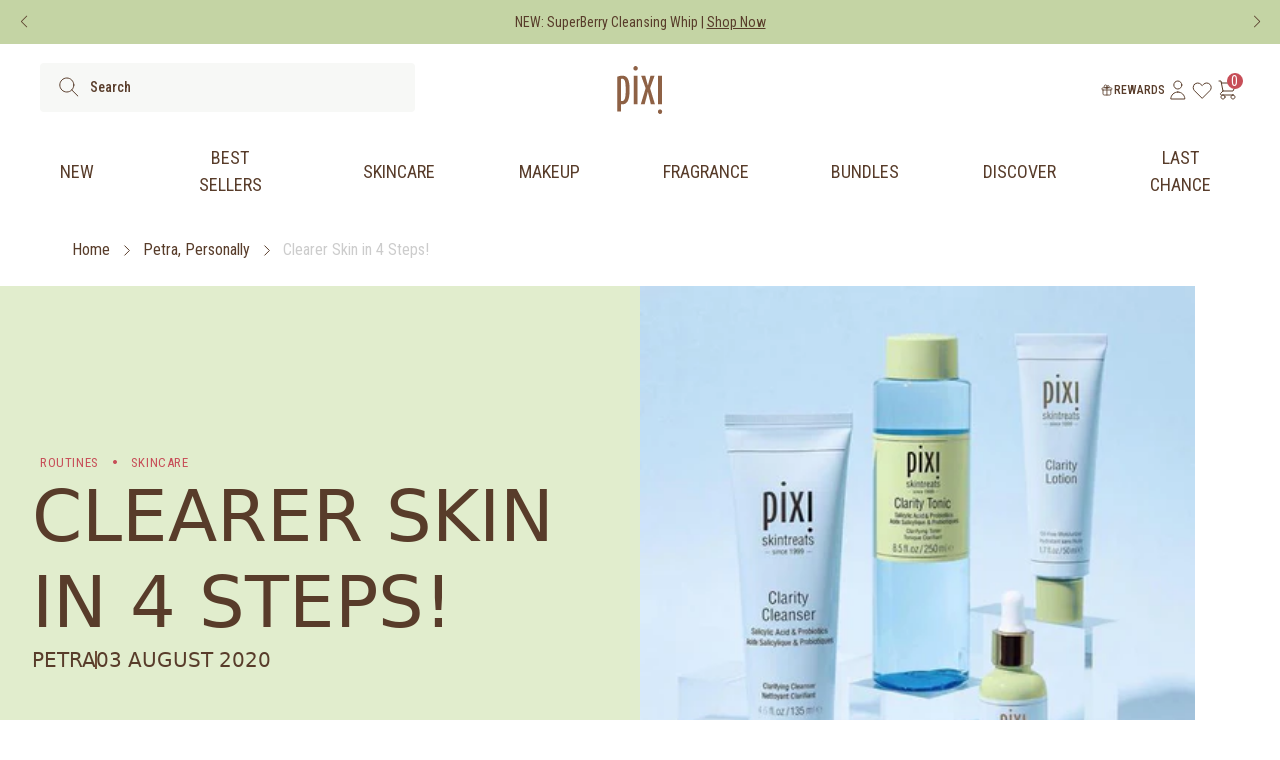

--- FILE ---
content_type: text/css
request_url: https://www.pixibeauty.com/cdn/shop/t/513/assets/style.css?v=181400962696399888291768400625
body_size: 38229
content:
@import"https://fonts.googleapis.com/css2?family=Inter&family=Lexend:wght@400;500;700&display=swap";@import"https://fonts.googleapis.com/css2?family=Roboto+Condensed:ital,wght@0,100..900;1,100..900&display=swap";@import"https://fonts.googleapis.com/css2?family=Roboto:ital,wght@0,100;0,300;0,400;0,500;0,700;0,900;1,100;1,300;1,400;1,500;1,700;1,900&display=swap";:root{--font-condensed:"TeXGyreHerosCondensed",system-ui,-apple-system,"Segoe UI",Roboto,Arial,sans-serif}@font-face{font-display:swap;font-family:Petra-Hand;font-style:normal;src:url(PetraHand3.ttf)}@media (max-width:767px){.hero-banner__image-wrapper{min-height:206.24px!important}}.shopify-challenge__button{--tw-text-opacity:1;--tw-border-opacity:1;background-color:initial;border-color:rgba(101,28,50,var(--tw-border-opacity));border-width:1px;color:rgba(101,28,50,var(--tw-text-opacity));font-size:.875rem;font-weight:500;letter-spacing:.1em;padding:12px 20px;text-decoration:none;text-transform:uppercase;transition-duration:.15s;transition-property:background-color,border-color,color,fill,stroke;transition-timing-function:cubic-bezier(.4,0,.2,1)}.shopify-challenge__button:focus,.shopify-challenge__button:hover{--tw-bg-opacity:1;--tw-text-opacity:1;background-color:rgba(252,245,245,var(--tw-bg-opacity));color:rgba(101,28,50,var(--tw-text-opacity))}.shopify-policy__container{max-width:1440px!important}#shopify-section-layout-header{background-color:#fff;position:relative}#shopify-section-layout-header.shopify-section-header-sticky{position:sticky;top:0;z-index:49}#shopify-section-layout-header.shopify-section-header-hidden{transform:translateY(-100%)}#shopify-section-layout-header.animate{transition:transform .15s ease-out}button,fieldset,select{border:0}.shopify-pc__banner__btn-accept,.shopify-pc__banner__btn-decline{background:#ff828a!important;border-color:#ff828a!important;border-radius:4px!important;color:#583d2a!important;font-family:Roboto Condensed!important;font-weight:500!important;text-transform:uppercase!important}#shopify-pc__banner__body-title{color:#583c2a!important;font-family:TeXGyreHerosCondensed!important}.shopify-pc__banner__body p,.shopify-pc__banner__btn-manage-prefs{line-height:150%!important}.shopify-pc__banner__body p,.shopify-pc__banner__btn-manage-prefs,.shopify-pc__banner__wrapper a{color:#583c2a!important;font-family:TeXGyreHerosCondensed!important}.osano-cm-widget:focus{outline:none!important}.page-section li,.page-section strong,.page-section ul{color:#583c2a!important;font-family:TeXGyreHerosCondensed!important;font-size:inherit;line-height:150%!important;list-style:inside;list-style-type:disc}input.header__search-input.search-input::-moz-placeholder,input.needsclick::-moz-placeholder{color:#583c2a!important}input.header__search-input.search-input::placeholder,input.needsclick,input.needsclick::placeholder{color:#583c2a!important}@media (max-width:599px){#sca-fg-today-offer-iframe.sca-today-offer-left.sca-show{height:100%!important;position:fixed!important;top:0!important;z-index:99999!important}#sca-fg-today-offer-iframe.sca-today-offer-left.sca-show .bogos-today-offer-v2 .sca-fg-header{position:fixed!important;top:0!important;width:100%!important;z-index:9999!important}#sca-fg-today-offer-iframe.sca-today-offer-left.sca-show .bogos-today-offer-v2 .sca-fg-body{height:100%!important;max-height:calc(100% - 90px)!important;position:fixed!important;top:90px!important;width:100%!important}}.subscribe-button{border-width:1px!important}.sidecart__checkout:hover span svg path{fill:#fff!important}cart-free-samples .swiper-wrapper,cart-free-samples .swiper-wrapper .free-sample-label{transition:opacity .4s ease}cart-free-samples .swiper-wrapper.is-busy .free-sample-label{cursor:progress!important;opacity:.7!important}cart-free-samples .swiper-wrapper.is-busy input[name=free_sample]:checked+.free-sample-label{cursor:progress!important;opacity:1!important}cart-free-samples .swiper-next-cart-product.is-disabled,cart-free-samples .swiper-prev-cart-product.is-disabled{opacity:.3!important}/*! tailwindcss v3.3.3 | MIT License | https://tailwindcss.com*/*,:after,:before{border:0 solid;box-sizing:border-box}:after,:before{--tw-content:""}html{-webkit-text-size-adjust:100%;font-feature-settings:normal;font-family:Inter,ui-sans-serif,system-ui,-apple-system,BlinkMacSystemFont,Segoe UI,Roboto,Helvetica Neue,Arial,Noto Sans,sans-serif,Apple Color Emoji,Segoe UI Emoji,Segoe UI Symbol,Noto Color Emoji;font-variation-settings:normal;line-height:1.5;-moz-tab-size:4;-o-tab-size:4;tab-size:4}body{line-height:inherit;margin:0}hr{border-top-width:1px;color:inherit;height:0}abbr:where([title]){-webkit-text-decoration:underline dotted;text-decoration:underline dotted}h1,h2,h3,h4,h5,h6{font-size:inherit;font-weight:inherit}a{color:inherit;text-decoration:inherit}b,strong{font-weight:bolder}code,kbd,pre,samp{font-family:ui-monospace,SFMono-Regular,Menlo,Monaco,Consolas,Liberation Mono,Courier New,monospace;font-size:1em}small{font-size:80%}sub,sup{font-size:75%;line-height:0;position:relative;vertical-align:baseline}sub{bottom:-.25em}sup{top:-.5em}table{border-collapse:collapse;border-color:inherit;text-indent:0}button,input,optgroup,select,textarea{font-feature-settings:inherit;color:inherit;font-family:inherit;font-size:100%;font-variation-settings:inherit;font-weight:inherit;line-height:inherit;margin:0;padding:0}button,select{text-transform:none}[type=button],[type=reset],[type=submit],button{-webkit-appearance:button;background-color:transparent;background-image:none}:-moz-focusring{outline:auto}:-moz-ui-invalid{box-shadow:none}progress{vertical-align:baseline}::-webkit-inner-spin-button,::-webkit-outer-spin-button{height:auto}[type=search]{-webkit-appearance:textfield;outline-offset:-2px}::-webkit-search-decoration{-webkit-appearance:none}::-webkit-file-upload-button{-webkit-appearance:button;font:inherit}summary{display:list-item}blockquote,dd,dl,figure,h1,h2,h3,h4,h5,h6,hr,p,pre{margin:0}fieldset{margin:0}fieldset,legend{padding:0}menu,ol,ul{list-style:none;margin:0;padding:0}dialog{padding:0}textarea{resize:vertical}input::-moz-placeholder,textarea::-moz-placeholder{color:#9ca3af;opacity:1}input::placeholder,textarea::placeholder{color:#9ca3af;opacity:1}[role=button],button{cursor:pointer}:disabled{cursor:default}audio,canvas,embed,iframe,img,object,svg,video{display:block;vertical-align:middle}img,video{height:auto;max-width:100%}[hidden]{display:none}[multiple],[type=date],[type=datetime-local],[type=email],[type=month],[type=number],[type=password],[type=search],[type=tel],[type=text],[type=time],[type=url],[type=week],select,textarea{--tw-shadow:0 0 #0000;-webkit-appearance:none;-moz-appearance:none;appearance:none;background-color:#fff;border-color:#6b7280;border-radius:0;border-width:1px;font-size:1rem;line-height:1.5rem;padding:.5rem .75rem}[multiple]:focus,[type=date]:focus,[type=datetime-local]:focus,[type=email]:focus,[type=month]:focus,[type=number]:focus,[type=password]:focus,[type=search]:focus,[type=tel]:focus,[type=text]:focus,[type=time]:focus,[type=url]:focus,[type=week]:focus,select:focus,textarea:focus{--tw-ring-inset:var(--tw-empty, );--tw-ring-offset-width:0px;--tw-ring-offset-color:#fff;--tw-ring-color:#2563eb;--tw-ring-offset-shadow:var(--tw-ring-inset) 0 0 0 var(--tw-ring-offset-width) var(--tw-ring-offset-color);--tw-ring-shadow:var(--tw-ring-inset) 0 0 0 calc(1px + var(--tw-ring-offset-width)) var(--tw-ring-color);border-color:#2563eb;box-shadow:var(--tw-ring-offset-shadow),var(--tw-ring-shadow),var(--tw-shadow);outline:2px solid transparent;outline-offset:2px}input::-moz-placeholder,textarea::-moz-placeholder{color:#6b7280;opacity:1}input::placeholder,textarea::placeholder{color:#6b7280;opacity:1}::-webkit-datetime-edit-fields-wrapper{padding:0}::-webkit-date-and-time-value{min-height:1.5em}::-webkit-datetime-edit,::-webkit-datetime-edit-day-field,::-webkit-datetime-edit-hour-field,::-webkit-datetime-edit-meridiem-field,::-webkit-datetime-edit-millisecond-field,::-webkit-datetime-edit-minute-field,::-webkit-datetime-edit-month-field,::-webkit-datetime-edit-second-field,::-webkit-datetime-edit-year-field{padding-bottom:0;padding-top:0}select{color-adjust:exact;background-image:url("data:image/svg+xml;charset=utf-8,%3Csvg xmlns='http://www.w3.org/2000/svg' fill='none' viewBox='0 0 20 20'%3E%3Cpath stroke='%236b7280' stroke-linecap='round' stroke-linejoin='round' stroke-width='1.5' d='m6 8 4 4 4-4'/%3E%3C/svg%3E");background-position:right .5rem center;background-repeat:no-repeat;background-size:1.5em 1.5em;padding-right:2.5rem;-webkit-print-color-adjust:exact}[multiple]{color-adjust:unset;background-image:none;background-position:0 0;background-repeat:unset;background-size:initial;padding-right:.75rem;-webkit-print-color-adjust:unset}[type=checkbox],[type=radio]{color-adjust:exact;--tw-shadow:0 0 #0000;-webkit-appearance:none;-moz-appearance:none;appearance:none;background-color:#fff;background-origin:border-box;border-color:#6b7280;border-width:1px;color:#2563eb;display:inline-block;flex-shrink:0;height:1rem;padding:0;-webkit-print-color-adjust:exact;-webkit-user-select:none;-moz-user-select:none;user-select:none;vertical-align:middle;width:1rem}[type=checkbox]{border-radius:0}[type=radio]{border-radius:100%}[type=checkbox]:focus,[type=radio]:focus{--tw-ring-inset:var(--tw-empty, );--tw-ring-offset-width:2px;--tw-ring-offset-color:#fff;--tw-ring-color:#2563eb;--tw-ring-offset-shadow:var(--tw-ring-inset) 0 0 0 var(--tw-ring-offset-width) var(--tw-ring-offset-color);--tw-ring-shadow:var(--tw-ring-inset) 0 0 0 calc(2px + var(--tw-ring-offset-width)) var(--tw-ring-color);box-shadow:var(--tw-ring-offset-shadow),var(--tw-ring-shadow),var(--tw-shadow);outline:2px solid transparent;outline-offset:2px}[type=checkbox]:checked,[type=radio]:checked{background-color:currentColor;background-position:50%;background-repeat:no-repeat;background-size:100% 100%;border-color:transparent}[type=checkbox]:checked{background-image:url("data:image/svg+xml;charset=utf-8,%3Csvg viewBox='0 0 16 16' fill='%23fff' xmlns='http://www.w3.org/2000/svg'%3E%3Cpath d='M12.207 4.793a1 1 0 0 1 0 1.414l-5 5a1 1 0 0 1-1.414 0l-2-2a1 1 0 0 1 1.414-1.414L6.5 9.086l4.293-4.293a1 1 0 0 1 1.414 0z'/%3E%3C/svg%3E")}[type=radio]:checked{background-image:url("data:image/svg+xml;charset=utf-8,%3Csvg viewBox='0 0 16 16' fill='%23fff' xmlns='http://www.w3.org/2000/svg'%3E%3Ccircle cx='8' cy='8' r='3'/%3E%3C/svg%3E")}[type=checkbox]:checked:focus,[type=checkbox]:checked:hover,[type=radio]:checked:focus,[type=radio]:checked:hover{background-color:currentColor;border-color:transparent}[type=checkbox]:indeterminate{background-color:currentColor;background-image:url("data:image/svg+xml;charset=utf-8,%3Csvg xmlns='http://www.w3.org/2000/svg' fill='none' viewBox='0 0 16 16'%3E%3Cpath stroke='%23fff' stroke-linecap='round' stroke-linejoin='round' stroke-width='2' d='M4 8h8'/%3E%3C/svg%3E");background-position:50%;background-repeat:no-repeat;background-size:100% 100%;border-color:transparent}[type=checkbox]:indeterminate:focus,[type=checkbox]:indeterminate:hover{background-color:currentColor;border-color:transparent}[type=file]{background:unset;border-color:inherit;border-radius:0;border-width:0;font-size:unset;line-height:inherit;padding:0}[type=file]:focus{outline:1px auto -webkit-focus-ring-color}html{font-family:Inter,sans-serif;line-height:150%}a{cursor:pointer}label{font-family:Lexend,ui-sans-serif,system-ui,-apple-system,BlinkMacSystemFont,Segoe UI,Roboto,Helvetica Neue,Arial,Noto Sans,sans-serif,Apple Color Emoji,Segoe UI Emoji,Segoe UI Symbol,Noto Color Emoji;font-size:1rem;line-height:120%}caption{font-size:.875rem;line-height:120%}.icon-minus,details[open] .icon-plus{display:none}details[open] .icon-minus,summary{display:block}.h1,.h2,.h3,.h4,.h5,.h6{font-family:TeXGyreHerosCondensed,ui-sans-serif,system-ui,-apple-system,BlinkMacSystemFont,Segoe UI,Roboto,Helvetica Neue,Arial,Noto Sans,sans-serif,Apple Color Emoji,Segoe UI Emoji,Segoe UI Symbol,Noto Color Emoji;line-height:120%}.badge,.boday-md,.body-lg,.body-sm,.body-xs,.menu-item,.overline{font-family:Roboto Condensed,ui-sans-serif,system-ui,-apple-system,BlinkMacSystemFont,Segoe UI,Roboto,Helvetica Neue,Arial,Noto Sans,sans-serif,Apple Color Emoji,Segoe UI Emoji,Segoe UI Symbol,Noto Color Emoji}.h1{font-size:4rem}.h2{font-size:2rem}.h3{font-size:1.5rem}.h4{font-size:1.375rem}.h5{font-size:1.25rem}.h6{font-size:1.125rem}.body-lg{font-size:1rem}.body-md{font-size:.875rem}.body-sm{font-size:.75rem}.body-xs,.overline{font-size:.625rem}.badge{font-size:.75rem}.menu-item{font-size:.875rem}@media screen and (min-width:768px){.h1{font-size:4.5rem}.h2{font-size:3rem}.h3{font-size:2rem}.h4{font-size:1.5rem}.h5{font-size:1.375rem}.h6{font-size:1.25rem}.body-lg{font-size:1.125rem}.body-md{font-size:1rem}.body-sm{font-size:.875rem}.body-xs,.overline{font-size:.75rem}.badge{font-size:.8125rem}.menu-item{font-size:1.125rem}}*,:after,:before{--tw-border-spacing-x:0;--tw-border-spacing-y:0;--tw-translate-x:0;--tw-translate-y:0;--tw-rotate:0;--tw-skew-x:0;--tw-skew-y:0;--tw-scale-x:1;--tw-scale-y:1;--tw-pan-x: ;--tw-pan-y: ;--tw-pinch-zoom: ;--tw-scroll-snap-strictness:proximity;--tw-gradient-from-position: ;--tw-gradient-via-position: ;--tw-gradient-to-position: ;--tw-ordinal: ;--tw-slashed-zero: ;--tw-numeric-figure: ;--tw-numeric-spacing: ;--tw-numeric-fraction: ;--tw-ring-inset: ;--tw-ring-offset-width:0px;--tw-ring-offset-color:#fff;--tw-ring-color:rgba(59,130,246,.5);--tw-ring-offset-shadow:0 0 #0000;--tw-ring-shadow:0 0 #0000;--tw-shadow:0 0 #0000;--tw-shadow-colored:0 0 #0000;--tw-blur: ;--tw-brightness: ;--tw-contrast: ;--tw-grayscale: ;--tw-hue-rotate: ;--tw-invert: ;--tw-saturate: ;--tw-sepia: ;--tw-drop-shadow: ;--tw-backdrop-blur: ;--tw-backdrop-brightness: ;--tw-backdrop-contrast: ;--tw-backdrop-grayscale: ;--tw-backdrop-hue-rotate: ;--tw-backdrop-invert: ;--tw-backdrop-opacity: ;--tw-backdrop-saturate: ;--tw-backdrop-sepia: }::backdrop{--tw-border-spacing-x:0;--tw-border-spacing-y:0;--tw-translate-x:0;--tw-translate-y:0;--tw-rotate:0;--tw-skew-x:0;--tw-skew-y:0;--tw-scale-x:1;--tw-scale-y:1;--tw-pan-x: ;--tw-pan-y: ;--tw-pinch-zoom: ;--tw-scroll-snap-strictness:proximity;--tw-gradient-from-position: ;--tw-gradient-via-position: ;--tw-gradient-to-position: ;--tw-ordinal: ;--tw-slashed-zero: ;--tw-numeric-figure: ;--tw-numeric-spacing: ;--tw-numeric-fraction: ;--tw-ring-inset: ;--tw-ring-offset-width:0px;--tw-ring-offset-color:#fff;--tw-ring-color:rgba(59,130,246,.5);--tw-ring-offset-shadow:0 0 #0000;--tw-ring-shadow:0 0 #0000;--tw-shadow:0 0 #0000;--tw-shadow-colored:0 0 #0000;--tw-blur: ;--tw-brightness: ;--tw-contrast: ;--tw-grayscale: ;--tw-hue-rotate: ;--tw-invert: ;--tw-saturate: ;--tw-sepia: ;--tw-drop-shadow: ;--tw-backdrop-blur: ;--tw-backdrop-brightness: ;--tw-backdrop-contrast: ;--tw-backdrop-grayscale: ;--tw-backdrop-hue-rotate: ;--tw-backdrop-invert: ;--tw-backdrop-opacity: ;--tw-backdrop-saturate: ;--tw-backdrop-sepia: }.container{margin-left:auto;margin-right:auto;padding-left:1rem;padding-right:1rem;width:100%}@media (min-width:350px){.container{max-width:350px}}@media (min-width:400px){.container{max-width:400px}}@media (min-width:640px){.container{max-width:640px;padding-left:1rem;padding-right:1rem}}@media (min-width:768px){.container{max-width:768px;padding-left:2rem;padding-right:2rem}}@media (min-width:1024px){.container{max-width:1024px;padding-left:2rem;padding-right:2rem}}@media (min-width:1280px){.container{max-width:1280px}}@media (min-width:1440px){.container{max-width:1440px;padding-left:2rem;padding-right:2rem}}.aspect-h-2{--tw-aspect-h:2}.aspect-w-3{--tw-aspect-w:3;padding-bottom:calc(var(--tw-aspect-h)/var(--tw-aspect-w)*100%);position:relative}.aspect-w-3>*{bottom:0;height:100%;left:0;position:absolute;right:0;top:0;width:100%}.sr-only{clip:rect(0,0,0,0);border-width:0;height:1px;margin:-1px;overflow:hidden;padding:0;position:absolute;white-space:nowrap;width:1px}.pointer-events-none{pointer-events:none}.visible{visibility:visible}.invisible{visibility:hidden}.static{position:static}.\!fixed{position:fixed!important}.fixed{position:fixed}.absolute{position:absolute}.\!relative{position:relative!important}.relative{position:relative}.sticky{position:sticky}.inset-0{top:0;right:0;bottom:0;left:0}.inset-x-0{left:0;right:0}.\!-bottom-\[30px\]{bottom:-30px!important}.-bottom-\[1px\]{bottom:-1px}.-top-10{top:-2.5rem}.-top-2{top:-.5rem}.bottom-0{bottom:0}.bottom-2{bottom:.5rem}.bottom-8{bottom:2rem}.left-0{left:0}.left-1{left:.25rem}.left-1\/2{left:50%}.left-4{left:1rem}.left-\[11\.75px\]{left:11.75px}.left-\[11px\]{left:11px}.right-0{right:0}.right-2{right:.5rem}.right-4{right:1rem}.right-8{right:2rem}.top-0{top:0}.top-1{top:.25rem}.top-1\/2{top:50%}.top-2{top:.5rem}.top-4{top:1rem}.top-8{top:2rem}.top-\[-5px\]{top:-5px}.top-\[3px\]{top:3px}.top-\[45px\]{top:45px}.top-\[50\%\]{top:50%}.z-0{z-index:0}.z-10{z-index:10}.z-40{z-index:40}.z-50{z-index:50}.z-\[1000\]{z-index:1000}.z-\[1001\]{z-index:1001}.z-\[20\]{z-index:20}.z-\[2\]{z-index:2}.z-\[99999999\]{z-index:99999999}.z-\[9999999\]{z-index:9999999}.z-\[99999\]{z-index:99999}.z-\[999\]{z-index:999}.z-\[9\]{z-index:9}.order-1{order:1}.order-2{order:2}.col-span-2{grid-column:span 2/span 2}.\!float-none{float:none!important}.float-none{float:none}.-m-2{margin:-.5rem}.m-0{margin:0}.m-auto{margin:auto}.mx-2{margin-left:.5rem;margin-right:.5rem}.mx-3{margin-left:.75rem;margin-right:.75rem}.mx-4{margin-left:1rem;margin-right:1rem}.mx-\[0\.375rem\]{margin-left:.375rem;margin-right:.375rem}.mx-\[16px\]{margin-left:16px;margin-right:16px}.mx-auto{margin-left:auto;margin-right:auto}.my-0{margin-bottom:0;margin-top:0}.my-10{margin-bottom:2.5rem;margin-top:2.5rem}.my-12{margin-bottom:3rem;margin-top:3rem}.my-14{margin-bottom:3.5rem;margin-top:3.5rem}.my-2{margin-bottom:.5rem;margin-top:.5rem}.my-24{margin-bottom:6rem;margin-top:6rem}.my-3{margin-bottom:.75rem;margin-top:.75rem}.my-4{margin-bottom:1rem;margin-top:1rem}.my-6{margin-bottom:1.5rem;margin-top:1.5rem}.my-\[20px\]{margin-bottom:20px;margin-top:20px}.my-\[4px\]{margin-bottom:4px;margin-top:4px}.\!mr-0{margin-right:0!important}.-ml-2{margin-left:-.5rem}.-ml-\[10px\]{margin-left:-10px}.-mr-2{margin-right:-.5rem}.mb-0{margin-bottom:0}.mb-1{margin-bottom:.25rem}.mb-10{margin-bottom:2.5rem}.mb-12{margin-bottom:3rem}.mb-14{margin-bottom:3.5rem}.mb-2{margin-bottom:.5rem}.mb-20{margin-bottom:5rem}.mb-24{margin-bottom:6rem}.mb-3{margin-bottom:.75rem}.mb-4{margin-bottom:1rem}.mb-5{margin-bottom:1.25rem}.mb-6{margin-bottom:1.5rem}.mb-8{margin-bottom:2rem}.mb-\[10px\]{margin-bottom:10px}.mb-\[14px\]{margin-bottom:14px}.mb-\[16px\]{margin-bottom:16px}.mb-\[18px\]{margin-bottom:18px}.mb-\[24px\]{margin-bottom:24px}.mb-\[2px\]{margin-bottom:2px}.mb-\[32px\]{margin-bottom:32px}.mb-\[6px\]{margin-bottom:6px}.mb-\[8px\]{margin-bottom:8px}.mb-auto{margin-bottom:auto}.ml-0{margin-left:0}.ml-1{margin-left:.25rem}.ml-2{margin-left:.5rem}.ml-3{margin-left:.75rem}.ml-4{margin-left:1rem}.ml-6{margin-left:1.5rem}.ml-8{margin-left:2rem}.ml-\[-16px\]{margin-left:-16px}.ml-\[10px\]{margin-left:10px}.ml-\[2px\]{margin-left:2px}.ml-\[6px\]{margin-left:6px}.ml-\[9px\]{margin-left:9px}.ml-auto{margin-left:auto}.mr-0{margin-right:0}.mr-1{margin-right:.25rem}.mr-2{margin-right:.5rem}.mr-3{margin-right:.75rem}.mr-4{margin-right:1rem}.mr-5{margin-right:1.25rem}.mr-6{margin-right:1.5rem}.mr-8{margin-right:2rem}.mr-\[16px\]{margin-right:16px}.mr-auto{margin-right:auto}.mt-0{margin-top:0}.mt-1{margin-top:.25rem}.mt-1\.5{margin-top:.375rem}.mt-10{margin-top:2.5rem}.mt-12{margin-top:3rem}.mt-14{margin-top:3.5rem}.mt-16{margin-top:4rem}.mt-2{margin-top:.5rem}.mt-20{margin-top:5rem}.mt-24{margin-top:6rem}.mt-3{margin-top:.75rem}.mt-4{margin-top:1rem}.mt-5{margin-top:1.25rem}.mt-6{margin-top:1.5rem}.mt-8{margin-top:2rem}.mt-\[0\.625rem\]{margin-top:.625rem}.mt-\[10px\]{margin-top:10px}.mt-\[18px\]{margin-top:18px}.mt-\[2\.5px\]{margin-top:2.5px}.mt-\[20px\]{margin-top:20px}.mt-\[24px\]{margin-top:24px}.mt-\[2px\]{margin-top:2px}.mt-\[30px\]{margin-top:30px}.mt-\[40px\]{margin-top:40px}.mt-\[48px\]{margin-top:48px}.mt-\[6px\]{margin-top:6px}.mt-\[88px\]{margin-top:88px}.mt-\[8px\]{margin-top:8px}.mt-auto{margin-top:auto}.mt-px{margin-top:1px}.line-clamp-3{-webkit-box-orient:vertical;-webkit-line-clamp:3;display:-webkit-box;overflow:hidden}.block{display:block}.\!inline-block{display:inline-block!important}.inline-block{display:inline-block}.inline{display:inline}.\!flex{display:flex!important}.flex{display:flex}.inline-flex{display:inline-flex}.table{display:table}.grid{display:grid}.contents{display:contents}.\!hidden{display:none!important}.hidden{display:none}.aspect-1{aspect-ratio:1}.aspect-\[16\/9\]{aspect-ratio:16/9}.\!h-\[32px\]{height:32px!important}.\!h-\[unset\]{height:unset!important}.\!h-auto{height:auto!important}.\!h-full{height:100%!important}.h-10{height:2.5rem}.h-12{height:3rem}.h-16{height:4rem}.h-2{height:.5rem}.h-2\.5{height:.625rem}.h-20{height:5rem}.h-24{height:6rem}.h-4{height:1rem}.h-5{height:1.25rem}.h-6{height:1.5rem}.h-9{height:2.25rem}.h-\[100vh\]{height:100vh}.h-\[101\%\]{height:101%}.h-\[102px\]{height:102px}.h-\[120px\]{height:120px}.h-\[16px\]{height:16px}.h-\[170px\]{height:170px}.h-\[18px\]{height:18px}.h-\[1px\]{height:1px}.h-\[20px\]{height:20px}.h-\[246px\]{height:246px}.h-\[32px\]{height:32px}.h-\[343px\]{height:343px}.h-\[400px\]{height:400px}.h-\[40px\]{height:40px}.h-\[44px\]{height:44px}.h-\[4px\]{height:4px}.h-\[50\%\]{height:50%}.h-\[50px\]{height:50px}.h-\[576px\]{height:576px}.h-\[5px\]{height:5px}.h-\[60px\]{height:60px}.h-\[6px\]{height:6px}.h-\[80px\]{height:80px}.h-\[90\%\]{height:90%}.h-\[95\%\]{height:95%}.h-\[unset\]{height:unset}.h-auto{height:auto}.h-full{height:100%}.h-screen{height:100vh}.max-h-\[18\.375rem\]{max-height:18.375rem}.max-h-\[246\.354px\]{max-height:246.354px}.max-h-\[300px\]{max-height:300px}.max-h-\[31px\]{max-height:31px}.min-h-full{min-height:100%}.\!w-\[32px\]{width:32px!important}.w-0{width:0}.w-1\/2{width:50%}.w-10{width:2.5rem}.w-16{width:4rem}.w-2{width:.5rem}.w-2\.5{width:.625rem}.w-20{width:5rem}.w-24{width:6rem}.w-4{width:1rem}.w-5{width:1.25rem}.w-6{width:1.5rem}.w-96{width:24rem}.w-\[100px\]{width:100px}.w-\[120px\]{width:120px}.w-\[136px\]{width:136px}.w-\[140px\]{width:140px}.w-\[16px\]{width:16px}.w-\[175px\]{width:175px}.w-\[18px\]{width:18px}.w-\[200px\]{width:200px}.w-\[20px\]{width:20px}.w-\[210px\]{width:210px}.w-\[230px\]{width:230px}.w-\[300px\]{width:300px}.w-\[30px\]{width:30px}.w-\[32px\]{width:32px}.w-\[343px\]{width:343px}.w-\[38px\]{width:38px}.w-\[40px\]{width:40px}.w-\[41\%\]{width:41%}.w-\[448px\]{width:448px}.w-\[50\%\]{width:50%}.w-\[50px\]{width:50px}.w-\[60px\]{width:60px}.w-\[65px\]{width:65px}.w-\[80px\]{width:80px}.w-\[90px\]{width:90px}.w-\[calc\(100\%\+32px\)\]{width:calc(100% + 32px)}.w-\[unset\]{width:unset}.w-auto{width:auto}.w-fit{width:-moz-fit-content;width:fit-content}.w-max{width:-moz-max-content;width:max-content}.w-min{width:-moz-min-content;width:min-content}.w-screen{width:100vw}.min-w-0{min-width:0}.min-w-\[120px\]{min-width:120px}.min-w-\[170px\]{min-width:170px}.min-w-\[66px\]{min-width:66px}.min-w-\[80px\]{min-width:80px}.min-w-full{min-width:100%}.max-w-\[1040px\]{max-width:1040px}.max-w-\[1360px\]{max-width:1360px}.max-w-\[1440px\]{max-width:1440px}.max-w-\[1600px\]{max-width:1600px}.max-w-\[200px\]{max-width:200px}.max-w-\[230px\]{max-width:230px}.max-w-\[300px\]{max-width:300px}.max-w-\[310px\]{max-width:310px}.max-w-\[343px\]{max-width:343px}.max-w-\[375px\]{max-width:375px}.max-w-\[420px\]{max-width:420px}.max-w-\[480px\]{max-width:480px}.max-w-\[571px\]{max-width:571px}.max-w-\[656px\]{max-width:656px}.max-w-\[90\%\]{max-width:90%}.max-w-\[960px\]{max-width:960px}.max-w-fit{max-width:-moz-fit-content;max-width:fit-content}.max-w-medium{max-width:1024px}.max-w-small{max-width:768px}.flex-1{flex:1 1 0%}.flex-shrink-0{flex-shrink:0}.grow{flex-grow:1}.\!basis-\[100\%\]{flex-basis:100%!important}.table-auto{table-layout:auto}.border-collapse{border-collapse:collapse}.-translate-x-1\/2{--tw-translate-x:-50%;transform:translate(var(--tw-translate-x),var(--tw-translate-y)) rotate(var(--tw-rotate)) skew(var(--tw-skew-x)) skewY(var(--tw-skew-y)) scaleX(var(--tw-scale-x)) scaleY(var(--tw-scale-y))}.-translate-y-1\/2,.-translate-y-\[50\%\]{--tw-translate-y:-50%}.-translate-y-1\/2,.-translate-y-\[50\%\],.translate-x-0{transform:translate(var(--tw-translate-x),var(--tw-translate-y)) rotate(var(--tw-rotate)) skew(var(--tw-skew-x)) skewY(var(--tw-skew-y)) scaleX(var(--tw-scale-x)) scaleY(var(--tw-scale-y))}.translate-x-0{--tw-translate-x:0px}.translate-x-full{--tw-translate-x:100%}.translate-x-full,.translate-y-0{transform:translate(var(--tw-translate-x),var(--tw-translate-y)) rotate(var(--tw-rotate)) skew(var(--tw-skew-x)) skewY(var(--tw-skew-y)) scaleX(var(--tw-scale-x)) scaleY(var(--tw-scale-y))}.translate-y-0{--tw-translate-y:0px}.translate-y-4{--tw-translate-y:1rem}.translate-y-4,.translate-y-\[-3px\]{transform:translate(var(--tw-translate-x),var(--tw-translate-y)) rotate(var(--tw-rotate)) skew(var(--tw-skew-x)) skewY(var(--tw-skew-y)) scaleX(var(--tw-scale-x)) scaleY(var(--tw-scale-y))}.translate-y-\[-3px\]{--tw-translate-y:-3px}.-rotate-\[90deg\]{--tw-rotate:-90deg}.-rotate-\[90deg\],.rotate-180{transform:translate(var(--tw-translate-x),var(--tw-translate-y)) rotate(var(--tw-rotate)) skew(var(--tw-skew-x)) skewY(var(--tw-skew-y)) scaleX(var(--tw-scale-x)) scaleY(var(--tw-scale-y))}.rotate-180{--tw-rotate:180deg}.rotate-90{--tw-rotate:90deg}.rotate-90,.scale-100{transform:translate(var(--tw-translate-x),var(--tw-translate-y)) rotate(var(--tw-rotate)) skew(var(--tw-skew-x)) skewY(var(--tw-skew-y)) scaleX(var(--tw-scale-x)) scaleY(var(--tw-scale-y))}.scale-100{--tw-scale-x:1;--tw-scale-y:1}.-scale-y-\[1\]{--tw-scale-y:-1}.-scale-y-\[1\],.transform{transform:translate(var(--tw-translate-x),var(--tw-translate-y)) rotate(var(--tw-rotate)) skew(var(--tw-skew-x)) skewY(var(--tw-skew-y)) scaleX(var(--tw-scale-x)) scaleY(var(--tw-scale-y))}.cursor-pointer{cursor:pointer}.resize-none{resize:none}.scroll-mt-\[110px\]{scroll-margin-top:110px}.list-disc{list-style-type:disc}.appearance-none{-webkit-appearance:none;-moz-appearance:none;appearance:none}.grid-cols-1{grid-template-columns:repeat(1,minmax(0,1fr))}.grid-cols-2{grid-template-columns:repeat(2,minmax(0,1fr))}.grid-cols-3{grid-template-columns:repeat(3,minmax(0,1fr))}.grid-cols-4{grid-template-columns:repeat(4,minmax(0,1fr))}.grid-cols-5{grid-template-columns:repeat(5,minmax(0,1fr))}.flex-row{flex-direction:row}.flex-row-reverse{flex-direction:row-reverse}.flex-col{flex-direction:column}.flex-col-reverse{flex-direction:column-reverse}.flex-wrap{flex-wrap:wrap}.flex-nowrap{flex-wrap:nowrap}.items-start{align-items:flex-start}.items-end{align-items:flex-end}.items-center{align-items:center}.items-baseline{align-items:baseline}.justify-start{justify-content:flex-start}.justify-end{justify-content:flex-end}.justify-center{justify-content:center}.justify-between{justify-content:space-between}.justify-items-start{justify-items:start}.gap-0{gap:0}.gap-1{gap:.25rem}.gap-14{gap:3.5rem}.gap-2{gap:.5rem}.gap-20{gap:5rem}.gap-3{gap:.75rem}.gap-4{gap:1rem}.gap-5{gap:1.25rem}.gap-6{gap:1.5rem}.gap-8{gap:2rem}.gap-\[10px\]{gap:10px}.gap-\[12px\]{gap:12px}.gap-\[16px\]{gap:16px}.gap-\[23px\]{gap:23px}.gap-\[24px\]{gap:24px}.gap-\[32px\]{gap:32px}.gap-\[40px\]{gap:40px}.gap-\[48px\]{gap:48px}.gap-\[4px\]{gap:4px}.gap-\[5px\]{gap:5px}.gap-\[6px\]{gap:6px}.gap-\[8px\]{gap:8px}.gap-x-2{-moz-column-gap:.5rem;column-gap:.5rem}.gap-x-4{-moz-column-gap:1rem;column-gap:1rem}.gap-x-8{-moz-column-gap:2rem;column-gap:2rem}.gap-x-\[13px\]{-moz-column-gap:13px;column-gap:13px}.gap-y-10{row-gap:2.5rem}.gap-y-12{row-gap:3rem}.gap-y-20{row-gap:5rem}.gap-y-4{row-gap:1rem}.gap-y-8{row-gap:2rem}.gap-y-\[0\.625rem\]{row-gap:.625rem}.space-x-1>:not([hidden])~:not([hidden]){--tw-space-x-reverse:0;margin-left:calc(.25rem*(1 - var(--tw-space-x-reverse)));margin-right:calc(.25rem*var(--tw-space-x-reverse))}.space-x-2>:not([hidden])~:not([hidden]){--tw-space-x-reverse:0;margin-left:calc(.5rem*(1 - var(--tw-space-x-reverse)));margin-right:calc(.5rem*var(--tw-space-x-reverse))}.space-x-4>:not([hidden])~:not([hidden]){--tw-space-x-reverse:0;margin-left:calc(1rem*(1 - var(--tw-space-x-reverse)));margin-right:calc(1rem*var(--tw-space-x-reverse))}.space-x-6>:not([hidden])~:not([hidden]){--tw-space-x-reverse:0;margin-left:calc(1.5rem*(1 - var(--tw-space-x-reverse)));margin-right:calc(1.5rem*var(--tw-space-x-reverse))}.space-x-\[14px\]>:not([hidden])~:not([hidden]){--tw-space-x-reverse:0;margin-left:calc(14px*(1 - var(--tw-space-x-reverse)));margin-right:calc(14px*var(--tw-space-x-reverse))}.space-y-1>:not([hidden])~:not([hidden]){--tw-space-y-reverse:0;margin-bottom:calc(.25rem*var(--tw-space-y-reverse));margin-top:calc(.25rem*(1 - var(--tw-space-y-reverse)))}.space-y-2>:not([hidden])~:not([hidden]){--tw-space-y-reverse:0;margin-bottom:calc(.5rem*var(--tw-space-y-reverse));margin-top:calc(.5rem*(1 - var(--tw-space-y-reverse)))}.space-y-4>:not([hidden])~:not([hidden]){--tw-space-y-reverse:0;margin-bottom:calc(1rem*var(--tw-space-y-reverse));margin-top:calc(1rem*(1 - var(--tw-space-y-reverse)))}.space-y-6>:not([hidden])~:not([hidden]){--tw-space-y-reverse:0;margin-bottom:calc(1.5rem*var(--tw-space-y-reverse));margin-top:calc(1.5rem*(1 - var(--tw-space-y-reverse)))}.divide-y>:not([hidden])~:not([hidden]){--tw-divide-y-reverse:0;border-bottom-width:calc(1px*var(--tw-divide-y-reverse));border-top-width:calc(1px*(1 - var(--tw-divide-y-reverse)))}.divide-gray-200>:not([hidden])~:not([hidden]){--tw-divide-opacity:1;border-color:rgb(229 231 235/var(--tw-divide-opacity))}.self-end{align-self:flex-end}.self-stretch{align-self:stretch}.overflow-auto{overflow:auto}.overflow-hidden{overflow:hidden}.\!overflow-visible{overflow:visible!important}.overflow-visible{overflow:visible}.overflow-scroll{overflow:scroll}.overflow-y-auto{overflow-y:auto}.overflow-x-hidden{overflow-x:hidden}.overflow-x-scroll{overflow-x:scroll}.overflow-y-scroll{overflow-y:scroll}.truncate{overflow:hidden;text-overflow:ellipsis}.truncate,.whitespace-nowrap{white-space:nowrap}.whitespace-pre-wrap{white-space:pre-wrap}.\!rounded-\[2px\]{border-radius:2px!important}.rounded{border-radius:.25rem}.rounded-2xl{border-radius:.5rem}.rounded-\[100px\]{border-radius:100px}.rounded-\[2px\]{border-radius:2px}.rounded-\[360px\]{border-radius:360px}.rounded-\[4px\]{border-radius:4px}.rounded-\[5px\]{border-radius:5px}.rounded-\[6px\]{border-radius:6px}.rounded-\[80px\]{border-radius:80px}.rounded-\[999px\]{border-radius:999px}.rounded-full{border-radius:9999px}.rounded-lg{border-radius:.3125rem}.rounded-md{border-radius:.375rem}.rounded-sm{border-radius:.25rem}.rounded-xl{border-radius:.375rem}.rounded-b-lg{border-bottom-left-radius:.3125rem;border-bottom-right-radius:.3125rem}.rounded-tl-\[20px\]{border-top-left-radius:20px}.rounded-tr-\[20px\]{border-top-right-radius:20px}.\!border-0{border-width:0!important}.\!border-2{border-width:2px!important}.border{border-width:1px}.border-0{border-width:0}.border-2{border-width:2px}.border-8{border-width:8px}.border-\[1px\]{border-width:1px}.border-b{border-bottom-width:1px}.border-b-0{border-bottom-width:0}.border-b-2{border-bottom-width:2px}.border-l{border-left-width:1px}.border-l-0{border-left-width:0}.border-l-4{border-left-width:4px}.border-r{border-right-width:1px}.border-r-0{border-right-width:0}.border-t{border-top-width:1px}.border-t-0{border-top-width:0}.border-solid{border-style:solid}.border-dashed{border-style:dashed}.\!border-\[\#583C2A\]{--tw-border-opacity:1!important;border-color:rgb(88 60 42/var(--tw-border-opacity))!important}.\!border-\[\#6E4B35\]{--tw-border-opacity:1!important;border-color:rgb(110 75 53/var(--tw-border-opacity))!important}.\!border-\[\#FF828A\]{--tw-border-opacity:1!important;border-color:rgb(255 130 138/var(--tw-border-opacity))!important}.\!border-gold{--tw-border-opacity:1!important;border-color:rgb(203 161 79/var(--tw-border-opacity))!important}.border-\[\#000000\]{--tw-border-opacity:1;border-color:rgb(0 0 0/var(--tw-border-opacity))}.border-\[\#3E2021\]{--tw-border-opacity:1;border-color:rgb(62 32 33/var(--tw-border-opacity))}.border-\[\#583C2A\]{--tw-border-opacity:1;border-color:rgb(88 60 42/var(--tw-border-opacity))}.border-\[\#6E4B35\]{--tw-border-opacity:1;border-color:rgb(110 75 53/var(--tw-border-opacity))}.border-\[\#91c999\]{--tw-border-opacity:1;border-color:rgb(145 201 153/var(--tw-border-opacity))}.border-\[\#A19A8C\]{--tw-border-opacity:1;border-color:rgb(161 154 140/var(--tw-border-opacity))}.border-\[\#B2B2B2\]{--tw-border-opacity:1;border-color:rgb(178 178 178/var(--tw-border-opacity))}.border-\[\#C74E58\]{--tw-border-opacity:1;border-color:rgb(199 78 88/var(--tw-border-opacity))}.border-\[\#CCCCCC\]{--tw-border-opacity:1;border-color:rgb(204 204 204/var(--tw-border-opacity))}.border-\[\#D3D3D3\]{--tw-border-opacity:1;border-color:rgb(211 211 211/var(--tw-border-opacity))}.border-\[\#F3E1D7\]{--tw-border-opacity:1;border-color:rgb(243 225 215/var(--tw-border-opacity))}.border-\[\#d20000\]{--tw-border-opacity:1;border-color:rgb(210 0 0/var(--tw-border-opacity))}.border-\[transparent\]{border-color:transparent}.border-black{--tw-border-opacity:1;border-color:rgb(0 0 0/var(--tw-border-opacity))}.border-brown600{--tw-border-opacity:1;border-color:rgb(88 60 42/var(--tw-border-opacity))}.border-dark{--tw-border-opacity:1;border-color:rgb(21 21 21/var(--tw-border-opacity))}.border-gray-100{--tw-border-opacity:1;border-color:rgb(243 244 246/var(--tw-border-opacity))}.border-gray-200{--tw-border-opacity:1;border-color:rgb(229 231 235/var(--tw-border-opacity))}.border-gray-300{--tw-border-opacity:1;border-color:rgb(209 213 219/var(--tw-border-opacity))}.border-gray-500{--tw-border-opacity:1;border-color:rgb(107 114 128/var(--tw-border-opacity))}.border-light{--tw-border-opacity:1;border-color:rgb(153 153 153/var(--tw-border-opacity))}.border-rose300{--tw-border-opacity:1;border-color:rgb(255 130 138/var(--tw-border-opacity))}.border-transparent{border-color:transparent}.border-white{--tw-border-opacity:1;border-color:rgb(255 255 255/var(--tw-border-opacity))}.\!bg-\[\#583C2A\]{--tw-bg-opacity:1!important;background-color:rgb(88 60 42/var(--tw-bg-opacity))!important}.\!bg-\[\#FAEEE8\]{--tw-bg-opacity:1!important;background-color:rgb(250 238 232/var(--tw-bg-opacity))!important}.\!bg-brown600{background-color:rgb(88 60 42/var(--tw-bg-opacity))!important}.\!bg-brown600,.\!bg-gold{--tw-bg-opacity:1!important}.\!bg-gold{background-color:rgb(203 161 79/var(--tw-bg-opacity))!important}.\!bg-rose300{--tw-bg-opacity:1!important;background-color:rgb(255 130 138/var(--tw-bg-opacity))!important}.bg-\[\#000000BF\]{background-color:#000000bf}.bg-\[\#583C2A\]{--tw-bg-opacity:1;background-color:rgb(88 60 42/var(--tw-bg-opacity))}.bg-\[\#5A7E5E\]{--tw-bg-opacity:1;background-color:rgb(90 126 94/var(--tw-bg-opacity))}.bg-\[\#7D9282\]{--tw-bg-opacity:1;background-color:rgb(125 146 130/var(--tw-bg-opacity))}.bg-\[\#B2B2B2\]{--tw-bg-opacity:1;background-color:rgb(178 178 178/var(--tw-bg-opacity))}.bg-\[\#BD4E55\]{--tw-bg-opacity:1;background-color:rgb(189 78 85/var(--tw-bg-opacity))}.bg-\[\#C74E58\]{--tw-bg-opacity:1;background-color:rgb(199 78 88/var(--tw-bg-opacity))}.bg-\[\#E1EDCD\]{--tw-bg-opacity:1;background-color:rgb(225 237 205/var(--tw-bg-opacity))}.bg-\[\#F3E1D7\]{--tw-bg-opacity:1;background-color:rgb(243 225 215/var(--tw-bg-opacity))}.bg-\[\#F4DCE1\]{--tw-bg-opacity:1;background-color:rgb(244 220 225/var(--tw-bg-opacity))}.bg-\[\#F7ADBE\]{--tw-bg-opacity:1;background-color:rgb(247 173 190/var(--tw-bg-opacity))}.bg-\[\#F7F8F6\]{--tw-bg-opacity:1;background-color:rgb(247 248 246/var(--tw-bg-opacity))}.bg-\[\#FAEEE8\]{--tw-bg-opacity:1;background-color:rgb(250 238 232/var(--tw-bg-opacity))}.bg-\[\#FCF3F0\]{--tw-bg-opacity:1;background-color:rgb(252 243 240/var(--tw-bg-opacity))}.bg-\[\#FFF\]{--tw-bg-opacity:1;background-color:rgb(255 255 255/var(--tw-bg-opacity))}.bg-\[\#ebfdef\]{--tw-bg-opacity:1;background-color:rgb(235 253 239/var(--tw-bg-opacity))}.bg-\[\#fff8f8\]{--tw-bg-opacity:1;background-color:rgb(255 248 248/var(--tw-bg-opacity))}.bg-\[\#fff\]{--tw-bg-opacity:1;background-color:rgb(255 255 255/var(--tw-bg-opacity))}.bg-\[none\]{background-color:none}.bg-\[transparent\]{background-color:transparent}.bg-black{--tw-bg-opacity:1;background-color:rgb(0 0 0/var(--tw-bg-opacity))}.bg-brown100{--tw-bg-opacity:1;background-color:rgb(250 238 232/var(--tw-bg-opacity))}.bg-brown200{--tw-bg-opacity:1;background-color:rgb(243 225 215/var(--tw-bg-opacity))}.bg-brown300{--tw-bg-opacity:1;background-color:rgb(211 184 168/var(--tw-bg-opacity))}.bg-brown400{--tw-bg-opacity:1;background-color:rgb(142 97 69/var(--tw-bg-opacity))}.bg-brown500{--tw-bg-opacity:1;background-color:rgb(110 75 53/var(--tw-bg-opacity))}.bg-brown600{--tw-bg-opacity:1;background-color:rgb(88 60 42/var(--tw-bg-opacity))}.bg-dark{--tw-bg-opacity:1;background-color:rgb(21 21 21/var(--tw-bg-opacity))}.bg-gray-100{--tw-bg-opacity:1;background-color:rgb(243 244 246/var(--tw-bg-opacity))}.bg-gray-200{--tw-bg-opacity:1;background-color:rgb(229 231 235/var(--tw-bg-opacity))}.bg-gray-50{--tw-bg-opacity:1;background-color:rgb(249 250 251/var(--tw-bg-opacity))}.bg-gray-500{--tw-bg-opacity:1;background-color:rgb(107 114 128/var(--tw-bg-opacity))}.bg-gray-700{--tw-bg-opacity:1;background-color:rgb(55 65 81/var(--tw-bg-opacity))}.bg-gray-800{--tw-bg-opacity:1;background-color:rgb(31 41 55/var(--tw-bg-opacity))}.bg-gray-900{--tw-bg-opacity:1;background-color:rgb(17 24 39/var(--tw-bg-opacity))}.bg-green100{--tw-bg-opacity:1;background-color:rgb(243 248 236/var(--tw-bg-opacity))}.bg-green200{--tw-bg-opacity:1;background-color:rgb(225 237 205/var(--tw-bg-opacity))}.bg-green300{--tw-bg-opacity:1;background-color:rgb(196 212 164/var(--tw-bg-opacity))}.bg-indigo-50{--tw-bg-opacity:1;background-color:rgb(238 242 255/var(--tw-bg-opacity))}.bg-indigo-800{--tw-bg-opacity:1;background-color:rgb(55 48 163/var(--tw-bg-opacity))}.bg-lightPrimaryBlue{--tw-bg-opacity:1;background-color:rgb(0 102 255/var(--tw-bg-opacity))}.bg-neutral200{--tw-bg-opacity:1;background-color:rgb(247 248 246/var(--tw-bg-opacity))}.bg-neutral500{--tw-bg-opacity:1;background-color:rgb(178 178 178/var(--tw-bg-opacity))}.bg-primaryRed{--tw-bg-opacity:1;background-color:rgb(204 0 0/var(--tw-bg-opacity))}.bg-rose100{--tw-bg-opacity:1;background-color:rgb(246 227 231/var(--tw-bg-opacity))}.bg-rose200{--tw-bg-opacity:1;background-color:rgb(247 173 190/var(--tw-bg-opacity))}.bg-rose300{--tw-bg-opacity:1;background-color:rgb(255 130 138/var(--tw-bg-opacity))}.bg-rose400{--tw-bg-opacity:1;background-color:rgb(189 78 85/var(--tw-bg-opacity))}.bg-transparent{background-color:transparent}.bg-white{--tw-bg-opacity:1;background-color:rgb(255 255 255/var(--tw-bg-opacity))}.bg-opacity-25{--tw-bg-opacity:.25}.bg-opacity-75{--tw-bg-opacity:.75}.bg-gradient-to-t{background-image:linear-gradient(to top,var(--tw-gradient-stops))}.bg-none{background-image:none}.from-black{--tw-gradient-from:#000 var(--tw-gradient-from-position);--tw-gradient-to:transparent var(--tw-gradient-to-position);--tw-gradient-stops:var(--tw-gradient-from),var(--tw-gradient-to)}.bg-cover{background-size:cover}.bg-center{background-position:50%}.fill-white{fill:#fff}.object-contain{-o-object-fit:contain;object-fit:contain}.object-cover{-o-object-fit:cover;object-fit:cover}.object-center{-o-object-position:center;object-position:center}.\!p-0{padding:0!important}.p-0{padding:0}.p-1{padding:.25rem}.p-10{padding:2.5rem}.p-2{padding:.5rem}.p-3{padding:.75rem}.p-4{padding:1rem}.p-6{padding:1.5rem}.p-8{padding:2rem}.p-\[10px\]{padding:10px}.p-\[120px\]{padding:120px}.p-\[12px_24px\]{padding:12px 24px}.p-\[12px_8px\]{padding:12px 8px}.p-\[16px\]{padding:16px}.p-\[24px_16px\]{padding:24px 16px}.p-\[32px\]{padding:32px}.p-\[3px\]{padding:3px}.p-\[40px\]{padding:40px}.p-\[8px\]{padding:8px}.\!px-6{padding-left:1.5rem!important;padding-right:1.5rem!important}.px-0{padding-left:0;padding-right:0}.px-0\.5{padding-left:.125rem;padding-right:.125rem}.px-1{padding-left:.25rem;padding-right:.25rem}.px-14{padding-left:3.5rem;padding-right:3.5rem}.px-2{padding-left:.5rem;padding-right:.5rem}.px-2\.5{padding-left:.625rem;padding-right:.625rem}.px-3{padding-left:.75rem;padding-right:.75rem}.px-32{padding-left:8rem;padding-right:8rem}.px-4{padding-left:1rem;padding-right:1rem}.px-6{padding-left:1.5rem;padding-right:1.5rem}.px-8{padding-left:2rem;padding-right:2rem}.px-\[1\.3rem\]{padding-left:1.3rem;padding-right:1.3rem}.px-\[1\.625rem\]{padding-left:1.625rem;padding-right:1.625rem}.px-\[10px\]{padding-left:10px;padding-right:10px}.px-\[11px\]{padding-left:11px;padding-right:11px}.px-\[16px\]{padding-left:16px;padding-right:16px}.px-\[20px\]{padding-left:20px;padding-right:20px}.px-\[24px\]{padding-left:24px;padding-right:24px}.px-\[40px\]{padding-left:40px;padding-right:40px}.px-\[50px\]{padding-left:50px;padding-right:50px}.px-\[55px\]{padding-left:55px;padding-right:55px}.px-\[6px\]{padding-left:6px;padding-right:6px}.py-0{padding-bottom:0;padding-top:0}.py-0\.5{padding-bottom:.125rem;padding-top:.125rem}.py-1{padding-bottom:.25rem;padding-top:.25rem}.py-1\.5{padding-bottom:.375rem;padding-top:.375rem}.py-10{padding-bottom:2.5rem;padding-top:2.5rem}.py-12{padding-bottom:3rem;padding-top:3rem}.py-2{padding-bottom:.5rem;padding-top:.5rem}.py-20{padding-bottom:5rem;padding-top:5rem}.py-24{padding-bottom:6rem;padding-top:6rem}.py-3{padding-bottom:.75rem;padding-top:.75rem}.py-32{padding-bottom:8rem;padding-top:8rem}.py-4{padding-bottom:1rem;padding-top:1rem}.py-5{padding-bottom:1.25rem;padding-top:1.25rem}.py-6{padding-bottom:1.5rem;padding-top:1.5rem}.py-8{padding-bottom:2rem;padding-top:2rem}.py-\[12px\]{padding-bottom:12px;padding-top:12px}.py-\[16px\]{padding-bottom:16px;padding-top:16px}.py-\[20px\]{padding-bottom:20px;padding-top:20px}.py-\[24px\]{padding-bottom:24px;padding-top:24px}.py-\[2px\]{padding-bottom:2px;padding-top:2px}.py-\[32px\]{padding-bottom:32px;padding-top:32px}.py-\[40px\]{padding-bottom:40px;padding-top:40px}.py-\[4px\]{padding-bottom:4px;padding-top:4px}.py-\[56px\]{padding-bottom:56px;padding-top:56px}.py-\[6px\]{padding-bottom:6px;padding-top:6px}.py-\[80px\]{padding-bottom:80px;padding-top:80px}.py-\[8px\]{padding-bottom:8px;padding-top:8px}.\!pr-0{padding-right:0!important}.\!pt-1{padding-top:.25rem!important}.pb-0{padding-bottom:0}.pb-1{padding-bottom:.25rem}.pb-10{padding-bottom:2.5rem}.pb-12{padding-bottom:3rem}.pb-14{padding-bottom:3.5rem}.pb-16{padding-bottom:4rem}.pb-2{padding-bottom:.5rem}.pb-20{padding-bottom:5rem}.pb-24{padding-bottom:6rem}.pb-3{padding-bottom:.75rem}.pb-4{padding-bottom:1rem}.pb-5{padding-bottom:1.25rem}.pb-6{padding-bottom:1.5rem}.pb-7{padding-bottom:1.75rem}.pb-8{padding-bottom:2rem}.pb-\[100px\]{padding-bottom:100px}.pb-\[150px\]{padding-bottom:150px}.pb-\[16px\]{padding-bottom:16px}.pb-\[24px\]{padding-bottom:24px}.pb-\[40px\]{padding-bottom:40px}.pb-\[48px\]{padding-bottom:48px}.pb-\[60px\]{padding-bottom:60px}.pb-\[80px\]{padding-bottom:80px}.pl-1{padding-left:.25rem}.pl-2{padding-left:.5rem}.pl-3{padding-left:.75rem}.pl-4{padding-left:1rem}.pl-6{padding-left:1.5rem}.pl-\[4\.5rem\]{padding-left:4.5rem}.pl-\[50px\]{padding-left:50px}.pl-\[6px\]{padding-left:6px}.pr-1{padding-right:.25rem}.pr-10{padding-right:2.5rem}.pr-12{padding-right:3rem}.pr-2{padding-right:.5rem}.pr-4{padding-right:1rem}.pr-5{padding-right:1.25rem}.pr-6{padding-right:1.5rem}.pr-8{padding-right:2rem}.pr-9{padding-right:2.25rem}.pr-\[56px\]{padding-right:56px}.pr-\[60px\]{padding-right:60px}.pt-0{padding-top:0}.pt-1{padding-top:.25rem}.pt-10{padding-top:2.5rem}.pt-12{padding-top:3rem}.pt-16{padding-top:4rem}.pt-2{padding-top:.5rem}.pt-20{padding-top:5rem}.pt-3{padding-top:.75rem}.pt-4{padding-top:1rem}.pt-5{padding-top:1.25rem}.pt-6{padding-top:1.5rem}.pt-7{padding-top:1.75rem}.pt-8{padding-top:2rem}.pt-\[16px\]{padding-top:16px}.pt-\[20px\]{padding-top:20px}.pt-\[24px\]{padding-top:24px}.pt-\[30px\]{padding-top:30px}.pt-\[32px\]{padding-top:32px}.pt-\[40px\]{padding-top:40px}.pt-\[48px\]{padding-top:48px}.pt-\[8px\]{padding-top:8px}.text-left{text-align:left}.text-center{text-align:center}.text-right{text-align:right}.font-petra{font-family:Petra-hand,ui-sans-serif,system-ui,-apple-system,BlinkMacSystemFont,Segoe UI,Roboto,Helvetica Neue,Arial,Noto Sans,sans-serif,Apple Color Emoji,Segoe UI Emoji,Segoe UI Symbol,Noto Color Emoji}.font-roboto{font-family:Roboto Condensed,ui-sans-serif,system-ui,-apple-system,BlinkMacSystemFont,Segoe UI,Roboto,Helvetica Neue,Arial,Noto Sans,sans-serif,Apple Color Emoji,Segoe UI Emoji,Segoe UI Symbol,Noto Color Emoji}.font-texgyreheroscondensed{font-family:TeXGyreHerosCondensed,ui-sans-serif,system-ui,-apple-system,BlinkMacSystemFont,Segoe UI,Roboto,Helvetica Neue,Arial,Noto Sans,sans-serif,Apple Color Emoji,Segoe UI Emoji,Segoe UI Symbol,Noto Color Emoji}.\!text-\[0\.75rem\]{font-size:.75rem!important}.\!text-\[14px\]{font-size:14px!important}.\!text-\[16px\]{font-size:16px!important}.\!text-base{font-size:1rem!important;line-height:120%!important}.text-2xl{font-size:2rem;line-height:120%}.text-3xl{font-size:2.5rem;line-height:120%}.text-4xl{font-size:3rem;line-height:120%}.text-\[0\.75rem\]{font-size:.75rem}.text-\[0\.875rem\]{font-size:.875rem}.text-\[1\.125rem\]{font-size:1.125rem}.text-\[1\.375rem\]{font-size:1.375rem}.text-\[10px\]{font-size:10px}.text-\[12px\]{font-size:12px}.text-\[13px\]{font-size:13px}.text-\[14px\]{font-size:14px}.text-\[16px\]{font-size:16px}.text-\[18px\]{font-size:18px}.text-\[1rem\]{font-size:1rem}.text-\[20px\]{font-size:20px}.text-\[22px\]{font-size:22px}.text-\[24px\]{font-size:24px}.text-\[28px\]{font-size:28px}.text-\[32px\]{font-size:32px}.text-\[3rem\]{font-size:3rem}.text-\[48px\]{font-size:48px}.text-\[80px\]{font-size:80px}.text-base{font-size:1rem;line-height:120%}.text-lg{font-size:1.375rem;line-height:120%}.text-md{font-size:1.25rem;line-height:120%}.text-sm{font-size:.875rem;line-height:120%}.text-xl{font-size:1.5rem;line-height:120%}.text-xs{font-size:.75rem;line-height:120%}.font-bold{font-weight:700}.font-extrabold{font-weight:800}.font-light{font-weight:300}.font-medium{font-weight:500}.font-normal{font-weight:400}.font-semibold{font-weight:600}.uppercase{text-transform:uppercase}.lowercase{text-transform:lowercase}.capitalize{text-transform:capitalize}.italic{font-style:italic}.\!leading-\[150\%\]{line-height:150%!important}.leading-5{line-height:1.25rem}.leading-6{line-height:1.5rem}.leading-7{line-height:1.75rem}.leading-8{line-height:2rem}.leading-\[0\.625rem\]{line-height:.625rem}.leading-\[1\.2\]{line-height:1.2}.leading-\[120\%\]{line-height:120%}.leading-\[140\%\]{line-height:140%}.leading-\[150\%\]{line-height:150%}.leading-\[18px\]{line-height:18px}.leading-\[21px\]{line-height:21px}.leading-none{line-height:1}.leading-snug{line-height:1.375}.tracking-\[\.65px\]{letter-spacing:.65px}.tracking-\[\.6px\]{letter-spacing:.6px}.tracking-\[\.8px\]{letter-spacing:.8px}.tracking-\[0\.56px\]{letter-spacing:.56px}.tracking-\[0\.5px\]{letter-spacing:.5px}.tracking-\[0\.6px\]{letter-spacing:.6px}.tracking-\[0\.8px\]{letter-spacing:.8px}.tracking-\[0\.9px\]{letter-spacing:.9px}.tracking-\[1px\]{letter-spacing:1px}.tracking-tight{letter-spacing:-.025em}.\!text-\[\#6A282C\]{--tw-text-opacity:1!important;color:rgb(106 40 44/var(--tw-text-opacity))!important}.\!text-brown600{--tw-text-opacity:1!important;color:rgb(88 60 42/var(--tw-text-opacity))!important}.\!text-white{--tw-text-opacity:1!important;color:rgb(255 255 255/var(--tw-text-opacity))!important}.text-\[\#1A1201\]{--tw-text-opacity:1;color:rgb(26 18 1/var(--tw-text-opacity))}.text-\[\#583C2A\]{--tw-text-opacity:1;color:rgb(88 60 42/var(--tw-text-opacity))}.text-\[\#583d2a\]{--tw-text-opacity:1;color:rgb(88 61 42/var(--tw-text-opacity))}.text-\[\#5C6F35\]{--tw-text-opacity:1;color:rgb(92 111 53/var(--tw-text-opacity))}.text-\[\#651818\]{--tw-text-opacity:1;color:rgb(101 24 24/var(--tw-text-opacity))}.text-\[\#6A282C\]{--tw-text-opacity:1;color:rgb(106 40 44/var(--tw-text-opacity))}.text-\[\#6E4B35\]{--tw-text-opacity:1;color:rgb(110 75 53/var(--tw-text-opacity))}.text-\[\#91c999\]{--tw-text-opacity:1;color:rgb(145 201 153/var(--tw-text-opacity))}.text-\[\#A19A8C\]{--tw-text-opacity:1;color:rgb(161 154 140/var(--tw-text-opacity))}.text-\[\#AA4F54\]{--tw-text-opacity:1;color:rgb(170 79 84/var(--tw-text-opacity))}.text-\[\#C19B83\]{--tw-text-opacity:1;color:rgb(193 155 131/var(--tw-text-opacity))}.text-\[\#C74E58\]{--tw-text-opacity:1;color:rgb(199 78 88/var(--tw-text-opacity))}.text-\[\#CCCCCC\]{--tw-text-opacity:1;color:rgb(204 204 204/var(--tw-text-opacity))}.text-\[\#f7828a\]{--tw-text-opacity:1;color:rgb(247 130 138/var(--tw-text-opacity))}.text-black{--tw-text-opacity:1;color:rgb(0 0 0/var(--tw-text-opacity))}.text-brown500{--tw-text-opacity:1;color:rgb(110 75 53/var(--tw-text-opacity))}.text-brown600{--tw-text-opacity:1;color:rgb(88 60 42/var(--tw-text-opacity))}.text-dark{--tw-text-opacity:1;color:rgb(21 21 21/var(--tw-text-opacity))}.text-error{--tw-text-opacity:1;color:rgb(244 51 25/var(--tw-text-opacity))}.text-gold{--tw-text-opacity:1;color:rgb(203 161 79/var(--tw-text-opacity))}.text-gray-100{--tw-text-opacity:1;color:rgb(243 244 246/var(--tw-text-opacity))}.text-gray-200{--tw-text-opacity:1;color:rgb(229 231 235/var(--tw-text-opacity))}.text-gray-300{--tw-text-opacity:1;color:rgb(209 213 219/var(--tw-text-opacity))}.text-gray-400{--tw-text-opacity:1;color:rgb(156 163 175/var(--tw-text-opacity))}.text-gray-500{--tw-text-opacity:1;color:rgb(107 114 128/var(--tw-text-opacity))}.text-gray-600{--tw-text-opacity:1;color:rgb(75 85 99/var(--tw-text-opacity))}.text-gray-700{--tw-text-opacity:1;color:rgb(55 65 81/var(--tw-text-opacity))}.text-gray-800{--tw-text-opacity:1;color:rgb(31 41 55/var(--tw-text-opacity))}.text-gray-900{--tw-text-opacity:1;color:rgb(17 24 39/var(--tw-text-opacity))}.text-indigo-100{--tw-text-opacity:1;color:rgb(224 231 255/var(--tw-text-opacity))}.text-indigo-600{--tw-text-opacity:1;color:rgb(79 70 229/var(--tw-text-opacity))}.text-lightPrimaryBlue{--tw-text-opacity:1;color:rgb(0 102 255/var(--tw-text-opacity))}.text-rose400{--tw-text-opacity:1;color:rgb(189 78 85/var(--tw-text-opacity))}.text-white{--tw-text-opacity:1;color:rgb(255 255 255/var(--tw-text-opacity))}.underline{text-decoration-line:underline}.overline{text-decoration-line:overline}.line-through{text-decoration-line:line-through}.antialiased{-webkit-font-smoothing:antialiased;-moz-osx-font-smoothing:grayscale}.placeholder-current::-moz-placeholder{color:currentColor}.placeholder-current::placeholder{color:currentColor}.placeholder-gray-400::-moz-placeholder{--tw-placeholder-opacity:1;color:rgb(156 163 175/var(--tw-placeholder-opacity))}.placeholder-gray-400::placeholder{--tw-placeholder-opacity:1;color:rgb(156 163 175/var(--tw-placeholder-opacity))}.placeholder-light::-moz-placeholder{--tw-placeholder-opacity:1;color:rgb(153 153 153/var(--tw-placeholder-opacity))}.placeholder-light::placeholder{--tw-placeholder-opacity:1;color:rgb(153 153 153/var(--tw-placeholder-opacity))}.accent-black{accent-color:#000}.opacity-0{opacity:0}.opacity-100{opacity:1}.opacity-30{opacity:.3}.opacity-50{opacity:.5}.mix-blend-multiply{mix-blend-mode:multiply}.\!shadow-none{--tw-shadow:0 0 #0000!important;--tw-shadow-colored:0 0 #0000!important;box-shadow:var(--tw-ring-offset-shadow,0 0 #0000),var(--tw-ring-shadow,0 0 #0000),var(--tw-shadow)!important}.shadow{--tw-shadow:0 1px 3px 0 rgba(0,0,0,.1),0 1px 2px -1px rgba(0,0,0,.1);--tw-shadow-colored:0 1px 3px 0 var(--tw-shadow-color),0 1px 2px -1px var(--tw-shadow-color)}.shadow,.shadow-lg{box-shadow:var(--tw-ring-offset-shadow,0 0 #0000),var(--tw-ring-shadow,0 0 #0000),var(--tw-shadow)}.shadow-lg{--tw-shadow:0 10px 15px -3px rgba(0,0,0,.1),0 4px 6px -4px rgba(0,0,0,.1);--tw-shadow-colored:0 10px 15px -3px var(--tw-shadow-color),0 4px 6px -4px var(--tw-shadow-color)}.shadow-md{--tw-shadow:0 4px 6px -1px rgba(0,0,0,.1),0 2px 4px -2px rgba(0,0,0,.1);--tw-shadow-colored:0 4px 6px -1px var(--tw-shadow-color),0 2px 4px -2px var(--tw-shadow-color)}.shadow-md,.shadow-sm{box-shadow:var(--tw-ring-offset-shadow,0 0 #0000),var(--tw-ring-shadow,0 0 #0000),var(--tw-shadow)}.shadow-sm{--tw-shadow:0 1px 2px 0 rgba(0,0,0,.05);--tw-shadow-colored:0 1px 2px 0 var(--tw-shadow-color)}.shadow-xl{--tw-shadow:0 20px 25px -5px rgba(0,0,0,.1),0 8px 10px -6px rgba(0,0,0,.1);--tw-shadow-colored:0 20px 25px -5px var(--tw-shadow-color),0 8px 10px -6px var(--tw-shadow-color);box-shadow:var(--tw-ring-offset-shadow,0 0 #0000),var(--tw-ring-shadow,0 0 #0000),var(--tw-shadow)}.\!outline-none{outline:2px solid transparent!important;outline-offset:2px!important}.outline-none{outline:2px solid transparent;outline-offset:2px}.outline{outline-style:solid}.outline-1{outline-width:1px}.outline-offset-\[-0\.50px\]{outline-offset:-.5px}.outline-\[\#6E4B35\]{outline-color:#6e4b35}.outline-dark{outline-color:#151515}.\!ring-0{--tw-ring-offset-shadow:var(--tw-ring-inset) 0 0 0 var(--tw-ring-offset-width) var(--tw-ring-offset-color)!important;--tw-ring-shadow:var(--tw-ring-inset) 0 0 0 calc(var(--tw-ring-offset-width)) var(--tw-ring-color)!important;box-shadow:var(--tw-ring-offset-shadow),var(--tw-ring-shadow),var(--tw-shadow,0 0 #0000)!important}.ring-1{--tw-ring-offset-shadow:var(--tw-ring-inset) 0 0 0 var(--tw-ring-offset-width) var(--tw-ring-offset-color);--tw-ring-shadow:var(--tw-ring-inset) 0 0 0 calc(1px + var(--tw-ring-offset-width)) var(--tw-ring-color);box-shadow:var(--tw-ring-offset-shadow),var(--tw-ring-shadow),var(--tw-shadow,0 0 #0000)}.ring-inset{--tw-ring-inset:inset}.ring-gray-900\/10{--tw-ring-color:rgba(17,24,39,.1)}.\!ring-offset-0{--tw-ring-offset-width:0px!important}.grayscale{--tw-grayscale:grayscale(100%)}.grayscale,.invert{filter:var(--tw-blur) var(--tw-brightness) var(--tw-contrast) var(--tw-grayscale) var(--tw-hue-rotate) var(--tw-invert) var(--tw-saturate) var(--tw-sepia) var(--tw-drop-shadow)}.invert{--tw-invert:invert(100%)}.filter{filter:var(--tw-blur) var(--tw-brightness) var(--tw-contrast) var(--tw-grayscale) var(--tw-hue-rotate) var(--tw-invert) var(--tw-saturate) var(--tw-sepia) var(--tw-drop-shadow)}.backdrop-blur{--tw-backdrop-blur:blur(8px);-webkit-backdrop-filter:var(--tw-backdrop-blur) var(--tw-backdrop-brightness) var(--tw-backdrop-contrast) var(--tw-backdrop-grayscale) var(--tw-backdrop-hue-rotate) var(--tw-backdrop-invert) var(--tw-backdrop-opacity) var(--tw-backdrop-saturate) var(--tw-backdrop-sepia);backdrop-filter:var(--tw-backdrop-blur) var(--tw-backdrop-brightness) var(--tw-backdrop-contrast) var(--tw-backdrop-grayscale) var(--tw-backdrop-hue-rotate) var(--tw-backdrop-invert) var(--tw-backdrop-opacity) var(--tw-backdrop-saturate) var(--tw-backdrop-sepia)}.transition{transition-duration:.15s;transition-property:color,background-color,border-color,text-decoration-color,fill,stroke,opacity,box-shadow,transform,filter,-webkit-backdrop-filter;transition-property:color,background-color,border-color,text-decoration-color,fill,stroke,opacity,box-shadow,transform,filter,backdrop-filter;transition-property:color,background-color,border-color,text-decoration-color,fill,stroke,opacity,box-shadow,transform,filter,backdrop-filter,-webkit-backdrop-filter;transition-timing-function:cubic-bezier(.4,0,.2,1)}.transition-all{transition-duration:.15s;transition-property:all;transition-timing-function:cubic-bezier(.4,0,.2,1)}.transition-colors{transition-duration:.15s;transition-property:color,background-color,border-color,text-decoration-color,fill,stroke;transition-timing-function:cubic-bezier(.4,0,.2,1)}.transition-opacity{transition-duration:.15s;transition-property:opacity;transition-timing-function:cubic-bezier(.4,0,.2,1)}.transition-transform{transition-duration:.15s;transition-property:transform;transition-timing-function:cubic-bezier(.4,0,.2,1)}.duration-200{transition-duration:.2s}.duration-300{transition-duration:.3s}.duration-500{transition-duration:.5s}.ease-in{transition-timing-function:cubic-bezier(.4,0,1,1)}.ease-in-out{transition-timing-function:cubic-bezier(.4,0,.2,1)}.ease-linear{transition-timing-function:linear}.ease-out{transition-timing-function:cubic-bezier(0,0,.2,1)}@media screen and (min-width:768px){.px-16-desktop{padding-left:4rem;padding-right:4rem}}button:disabled,button[disabled]{cursor:not-allowed}.btn-primary{--tw-border-opacity:1;--tw-bg-opacity:1;--tw-text-opacity:1;background-color:rgb(196 212 164/var(--tw-bg-opacity));border-color:rgb(196 212 164/var(--tw-border-opacity));border-radius:2px;border-style:solid;border-width:1px;color:rgb(110 75 53/var(--tw-text-opacity));font-family:Roboto Condensed,ui-sans-serif,system-ui,-apple-system,BlinkMacSystemFont,Segoe UI,Roboto,Helvetica Neue,Arial,Noto Sans,sans-serif,Apple Color Emoji,Segoe UI Emoji,Segoe UI Symbol,Noto Color Emoji;font-size:.875rem;font-weight:500;letter-spacing:.8px;line-height:150%;padding:.75rem 1.5rem;text-transform:uppercase;transition-duration:.3s;transition-property:all;transition-timing-function:cubic-bezier(.4,0,.2,1)}.btn-primary:hover{--tw-border-opacity:1;--tw-bg-opacity:1;background-color:rgb(225 237 205/var(--tw-bg-opacity));border-color:rgb(225 237 205/var(--tw-border-opacity))}.btn-primary--rose{--tw-border-opacity:1;--tw-bg-opacity:1;--tw-text-opacity:1;background-color:rgb(255 130 138/var(--tw-bg-opacity));border-color:rgb(255 130 138/var(--tw-border-opacity));border-radius:2px;border-style:solid;border-width:1px;color:rgb(106 40 44/var(--tw-text-opacity));font-family:Roboto Condensed,ui-sans-serif,system-ui,-apple-system,BlinkMacSystemFont,Segoe UI,Roboto,Helvetica Neue,Arial,Noto Sans,sans-serif,Apple Color Emoji,Segoe UI Emoji,Segoe UI Symbol,Noto Color Emoji;font-size:.875rem;font-weight:500;letter-spacing:.8px;line-height:150%;padding:.75rem 1.5rem;text-transform:uppercase;transition-duration:.3s;transition-property:all;transition-timing-function:cubic-bezier(.4,0,.2,1)}.btn-primary--rose:hover{--tw-border-opacity:1;--tw-bg-opacity:1;--tw-text-opacity:1;background-color:rgb(189 78 85/var(--tw-bg-opacity));border-color:rgb(189 78 85/var(--tw-border-opacity));color:rgb(255 255 255/var(--tw-text-opacity))}.btn-outline-light{--tw-border-opacity:1;--tw-text-opacity:1;border-color:rgb(255 255 255/var(--tw-border-opacity));border-radius:2px;border-style:solid;border-width:1px;color:rgb(255 255 255/var(--tw-text-opacity));font-family:Roboto Condensed,ui-sans-serif,system-ui,-apple-system,BlinkMacSystemFont,Segoe UI,Roboto,Helvetica Neue,Arial,Noto Sans,sans-serif,Apple Color Emoji,Segoe UI Emoji,Segoe UI Symbol,Noto Color Emoji;font-size:.875rem;font-weight:500;letter-spacing:.7px;line-height:150%;padding:.75rem 1.5rem;text-transform:uppercase;transition-duration:.3s;transition-property:all;transition-timing-function:cubic-bezier(.4,0,.2,1)}.btn-outline-light:hover{--tw-border-opacity:1;--tw-bg-opacity:1;--tw-text-opacity:1;background-color:rgb(225 237 205/var(--tw-bg-opacity));border-color:rgb(225 237 205/var(--tw-border-opacity));color:rgb(110 75 53/var(--tw-text-opacity))}.btn-outline-dark{--tw-border-opacity:1;--tw-text-opacity:1;border-color:rgb(110 75 53/var(--tw-border-opacity));border-radius:2px;border-style:solid;border-width:1px;color:rgb(110 75 53/var(--tw-text-opacity));font-family:Roboto Condensed,ui-sans-serif,system-ui,-apple-system,BlinkMacSystemFont,Segoe UI,Roboto,Helvetica Neue,Arial,Noto Sans,sans-serif,Apple Color Emoji,Segoe UI Emoji,Segoe UI Symbol,Noto Color Emoji;font-size:.875rem;font-weight:500;letter-spacing:.7px;line-height:150%;padding:.75rem 1.5rem;text-transform:uppercase;transition-duration:.3s;transition-property:all;transition-timing-function:cubic-bezier(.4,0,.2,1)}.btn-outline-dark:hover{--tw-border-opacity:1;--tw-bg-opacity:1;--tw-text-opacity:1;background-color:rgb(189 78 85/var(--tw-bg-opacity));border-color:rgb(189 78 85/var(--tw-border-opacity));color:rgb(255 255 255/var(--tw-text-opacity))}.btn-secondary{--tw-border-opacity:1;--tw-text-opacity:1;border-color:rgb(110 75 53/var(--tw-border-opacity));border-style:solid;border-width:0 0 1px;color:rgb(110 75 53/var(--tw-text-opacity));font-family:Roboto Condensed,ui-sans-serif,system-ui,-apple-system,BlinkMacSystemFont,Segoe UI,Roboto,Helvetica Neue,Arial,Noto Sans,sans-serif,Apple Color Emoji,Segoe UI Emoji,Segoe UI Symbol,Noto Color Emoji;font-size:.875rem;font-weight:500;letter-spacing:.7px;line-height:150%;padding:.5rem .25rem;text-transform:uppercase;transition-duration:.3s;transition-property:all;transition-timing-function:cubic-bezier(.4,0,.2,1)}.btn-secondary:hover{--tw-border-opacity:1;--tw-text-opacity:1;border-color:rgb(189 78 85/var(--tw-border-opacity));color:rgb(189 78 85/var(--tw-text-opacity))}.text-link{--tw-text-opacity:1;color:rgb(110 75 53/var(--tw-text-opacity));font-family:Roboto Condensed,ui-sans-serif,system-ui,-apple-system,BlinkMacSystemFont,Segoe UI,Roboto,Helvetica Neue,Arial,Noto Sans,sans-serif,Apple Color Emoji,Segoe UI Emoji,Segoe UI Symbol,Noto Color Emoji;font-size:.75rem;font-weight:500;line-height:150%;text-decoration-line:underline;transition-duration:.3s;transition-property:all;transition-timing-function:cubic-bezier(.4,0,.2,1)}.text-link:hover{--tw-text-opacity:1;color:rgb(189 78 85/var(--tw-text-opacity))}.account-input{--tw-border-opacity:1;--tw-text-opacity:1;border-color:rgb(0 0 0/var(--tw-border-opacity));border-radius:4px;border-style:solid;border-width:1px;color:rgb(88 60 42/var(--tw-text-opacity));font-family:Roboto Condensed,ui-sans-serif,system-ui,-apple-system,BlinkMacSystemFont,Segoe UI,Roboto,Helvetica Neue,Arial,Noto Sans,sans-serif,Apple Color Emoji,Segoe UI Emoji,Segoe UI Symbol,Noto Color Emoji;font-size:.875rem;font-weight:500;line-height:150%;padding:.75rem 1rem;width:100%}.account-input::-moz-placeholder{--tw-text-opacity:1;color:rgb(204 204 204/var(--tw-text-opacity))}.account-input::placeholder{--tw-text-opacity:1;color:rgb(204 204 204/var(--tw-text-opacity))}@media screen and (min-width:768px){.btn-outline-dark,.btn-outline-light,.btn-primary,.btn-secondary{font-size:1rem}.text-link{font-size:.875rem}.account-input{font-size:1rem}}li{list-style-type:none}.\!w-full{width:100%!important}.w-full{width:100%}[type=checkbox]{border:1px solid #000}@media (min-width:640px){.sm\:aspect-h-1{--tw-aspect-h:1}.sm\:aspect-h-4{--tw-aspect-h:4}.sm\:aspect-w-1{--tw-aspect-w:1;padding-bottom:calc(var(--tw-aspect-h)/var(--tw-aspect-w)*100%);position:relative}.sm\:aspect-w-1>*{bottom:0;height:100%;left:0;position:absolute;right:0;top:0;width:100%}.sm\:aspect-none{padding-bottom:0;position:static}.sm\:aspect-none>*{bottom:auto;height:auto;left:auto;position:static;right:auto;top:auto;width:auto}}.placeholder\:text-\[\#CCCCCC\]::-moz-placeholder{--tw-text-opacity:1;color:rgb(204 204 204/var(--tw-text-opacity))}.placeholder\:text-\[\#CCCCCC\]::placeholder{--tw-text-opacity:1;color:rgb(204 204 204/var(--tw-text-opacity))}.placeholder\:text-brown600::-moz-placeholder{--tw-text-opacity:1;color:rgb(88 60 42/var(--tw-text-opacity))}.placeholder\:text-brown600::placeholder{--tw-text-opacity:1;color:rgb(88 60 42/var(--tw-text-opacity))}.first\:mt-0:first-child{margin-top:0}.last\:mb-0:last-child{margin-bottom:0}.last\:border-0:last-child{border-width:0}.checked\:\!border-\[\#6E4B35\]:checked{--tw-border-opacity:1!important;border-color:rgb(110 75 53/var(--tw-border-opacity))!important}.checked\:\!bg-\[\#6E4B35\]:checked{--tw-bg-opacity:1!important;background-color:rgb(110 75 53/var(--tw-bg-opacity))!important}.checked\:\!text-white:checked{--tw-text-opacity:1!important;color:rgb(255 255 255/var(--tw-text-opacity))!important}.hover\:\!border-\[\#BD4E55\]:hover{--tw-border-opacity:1!important;border-color:rgb(189 78 85/var(--tw-border-opacity))!important}.hover\:\!border-black:hover{--tw-border-opacity:1!important;border-color:rgb(0 0 0/var(--tw-border-opacity))!important}.hover\:border-brown500:hover{--tw-border-opacity:1;border-color:rgb(110 75 53/var(--tw-border-opacity))}.hover\:border-rose400:hover{--tw-border-opacity:1;border-color:rgb(189 78 85/var(--tw-border-opacity))}.hover\:\!bg-\[\#BD4E55\]:hover{--tw-bg-opacity:1!important;background-color:rgb(189 78 85/var(--tw-bg-opacity))!important}.hover\:\!bg-black:hover{--tw-bg-opacity:1!important;background-color:rgb(0 0 0/var(--tw-bg-opacity))!important}.hover\:bg-\[\#BD4E55\]:hover{--tw-bg-opacity:1;background-color:rgb(189 78 85/var(--tw-bg-opacity))}.hover\:bg-\[\#FCF3F0\]:hover{--tw-bg-opacity:1;background-color:rgb(252 243 240/var(--tw-bg-opacity))}.hover\:bg-gray-100:hover{--tw-bg-opacity:1;background-color:rgb(243 244 246/var(--tw-bg-opacity))}.hover\:bg-gray-800:hover{--tw-bg-opacity:1;background-color:rgb(31 41 55/var(--tw-bg-opacity))}.hover\:bg-indigo-700:hover{--tw-bg-opacity:1;background-color:rgb(67 56 202/var(--tw-bg-opacity))}.hover\:bg-rose400:hover{--tw-bg-opacity:1;background-color:rgb(189 78 85/var(--tw-bg-opacity))}.hover\:\!text-white:hover{--tw-text-opacity:1!important;color:rgb(255 255 255/var(--tw-text-opacity))!important}.hover\:text-\[\#C19B83\]:hover{--tw-text-opacity:1;color:rgb(193 155 131/var(--tw-text-opacity))}.hover\:text-\[\#C74E58\]:hover,.hover\:text-\[\#c74e58\]:hover{--tw-text-opacity:1;color:rgb(199 78 88/var(--tw-text-opacity))}.hover\:text-\[\#f7828a\]:hover{--tw-text-opacity:1;color:rgb(247 130 138/var(--tw-text-opacity))}.hover\:text-brown500:hover{--tw-text-opacity:1;color:rgb(110 75 53/var(--tw-text-opacity))}.hover\:text-dark:hover{--tw-text-opacity:1;color:rgb(21 21 21/var(--tw-text-opacity))}.hover\:text-gray-500:hover{--tw-text-opacity:1;color:rgb(107 114 128/var(--tw-text-opacity))}.hover\:text-gray-700:hover{--tw-text-opacity:1;color:rgb(55 65 81/var(--tw-text-opacity))}.hover\:text-gray-800:hover{--tw-text-opacity:1;color:rgb(31 41 55/var(--tw-text-opacity))}.hover\:text-indigo-500:hover{--tw-text-opacity:1;color:rgb(99 102 241/var(--tw-text-opacity))}.hover\:text-lightPrimaryBlue:hover{--tw-text-opacity:1;color:rgb(0 102 255/var(--tw-text-opacity))}.hover\:text-rose400:hover{--tw-text-opacity:1;color:rgb(189 78 85/var(--tw-text-opacity))}.hover\:text-white:hover{--tw-text-opacity:1;color:rgb(255 255 255/var(--tw-text-opacity))}.hover\:\!opacity-80:hover{opacity:.8!important}.hover\:opacity-80:hover{opacity:.8}.focus\:top-0:focus{top:0}.focus\:border-black:focus{--tw-border-opacity:1;border-color:rgb(0 0 0/var(--tw-border-opacity))}.focus\:border-gray-300:focus{--tw-border-opacity:1;border-color:rgb(209 213 219/var(--tw-border-opacity))}.focus\:border-gray-500:focus{--tw-border-opacity:1;border-color:rgb(107 114 128/var(--tw-border-opacity))}.focus\:border-indigo-300:focus{--tw-border-opacity:1;border-color:rgb(165 180 252/var(--tw-border-opacity))}.focus\:border-indigo-500:focus{--tw-border-opacity:1;border-color:rgb(99 102 241/var(--tw-border-opacity))}.focus\:border-transparent:focus{border-color:transparent}.focus\:bg-gray-200:focus{--tw-bg-opacity:1;background-color:rgb(229 231 235/var(--tw-bg-opacity))}.focus\:bg-white:focus{--tw-bg-opacity:1;background-color:rgb(255 255 255/var(--tw-bg-opacity))}.focus\:outline-none:focus{outline:2px solid transparent;outline-offset:2px}.focus\:\!ring-0:focus{--tw-ring-offset-shadow:var(--tw-ring-inset) 0 0 0 var(--tw-ring-offset-width) var(--tw-ring-offset-color)!important;--tw-ring-shadow:var(--tw-ring-inset) 0 0 0 calc(var(--tw-ring-offset-width)) var(--tw-ring-color)!important;box-shadow:var(--tw-ring-offset-shadow),var(--tw-ring-shadow),var(--tw-shadow,0 0 #0000)!important}.focus\:ring:focus{--tw-ring-offset-shadow:var(--tw-ring-inset) 0 0 0 var(--tw-ring-offset-width) var(--tw-ring-offset-color);--tw-ring-shadow:var(--tw-ring-inset) 0 0 0 calc(3px + var(--tw-ring-offset-width)) var(--tw-ring-color)}.focus\:ring-0:focus,.focus\:ring:focus{box-shadow:var(--tw-ring-offset-shadow),var(--tw-ring-shadow),var(--tw-shadow,0 0 #0000)}.focus\:ring-0:focus{--tw-ring-offset-shadow:var(--tw-ring-inset) 0 0 0 var(--tw-ring-offset-width) var(--tw-ring-offset-color);--tw-ring-shadow:var(--tw-ring-inset) 0 0 0 calc(var(--tw-ring-offset-width)) var(--tw-ring-color)}.focus\:ring-1:focus{--tw-ring-offset-shadow:var(--tw-ring-inset) 0 0 0 var(--tw-ring-offset-width) var(--tw-ring-offset-color);--tw-ring-shadow:var(--tw-ring-inset) 0 0 0 calc(1px + var(--tw-ring-offset-width)) var(--tw-ring-color)}.focus\:ring-1:focus,.focus\:ring-2:focus{box-shadow:var(--tw-ring-offset-shadow),var(--tw-ring-shadow),var(--tw-shadow,0 0 #0000)}.focus\:ring-2:focus{--tw-ring-offset-shadow:var(--tw-ring-inset) 0 0 0 var(--tw-ring-offset-width) var(--tw-ring-offset-color);--tw-ring-shadow:var(--tw-ring-inset) 0 0 0 calc(2px + var(--tw-ring-offset-width)) var(--tw-ring-color)}.focus\:ring-\[\#BD4E55\]:focus{--tw-ring-opacity:1;--tw-ring-color:rgb(189 78 85/var(--tw-ring-opacity))}.focus\:ring-black:focus{--tw-ring-opacity:1;--tw-ring-color:rgb(0 0 0/var(--tw-ring-opacity))}.focus\:ring-gray-500:focus{--tw-ring-opacity:1;--tw-ring-color:rgb(107 114 128/var(--tw-ring-opacity))}.focus\:ring-gray-600:focus{--tw-ring-opacity:1;--tw-ring-color:rgb(75 85 99/var(--tw-ring-opacity))}.focus\:ring-indigo-200:focus{--tw-ring-opacity:1;--tw-ring-color:rgb(199 210 254/var(--tw-ring-opacity))}.focus\:ring-indigo-500:focus{--tw-ring-opacity:1;--tw-ring-color:rgb(99 102 241/var(--tw-ring-opacity))}.focus\:ring-opacity-50:focus{--tw-ring-opacity:.5}.focus\:ring-offset-0:focus{--tw-ring-offset-width:0px}.focus\:ring-offset-2:focus{--tw-ring-offset-width:2px}.focus\:ring-offset-4:focus{--tw-ring-offset-width:4px}.focus\:ring-offset-gray-50:focus{--tw-ring-offset-color:#f9fafb}.group:hover .group-hover\:\!block{display:block!important}.group:hover .group-hover\:\!text-white{--tw-text-opacity:1!important;color:rgb(255 255 255/var(--tw-text-opacity))!important}.group:hover .group-hover\:text-black{--tw-text-opacity:1;color:rgb(0 0 0/var(--tw-text-opacity))}.group:hover .group-hover\:text-gray-600{--tw-text-opacity:1;color:rgb(75 85 99/var(--tw-text-opacity))}.group:hover .group-hover\:opacity-75{opacity:.75}@media (prefers-color-scheme:dark){.dark\:border-black{--tw-border-opacity:1;border-color:rgb(0 0 0/var(--tw-border-opacity))}}@media not all and (min-width:1280px){.max-xlg\:mb-2{margin-bottom:.5rem}.max-xlg\:mt-2{margin-top:.5rem}.max-xlg\:hidden{display:none}.max-xlg\:\!h-full{height:100%!important}.max-xlg\:px-2{padding-left:.5rem;padding-right:.5rem}.max-xlg\:\!text-\[14px\]{font-size:14px!important}}@media not all and (min-width:1024px){.max-lg\:bottom-0{bottom:0}.max-lg\:mb-\[20px\]{margin-bottom:20px}.max-lg\:mt-4{margin-top:1rem}.max-lg\:mt-\[10px\]{margin-top:10px}.max-lg\:hidden{display:none}.max-lg\:grid-cols-2{grid-template-columns:repeat(2,minmax(0,1fr))}.max-lg\:gap-1{gap:.25rem}.max-lg\:p-2{padding:.5rem}.max-lg\:px-10{padding-left:2.5rem;padding-right:2.5rem}.max-lg\:px-4{padding-left:1rem;padding-right:1rem}.max-lg\:py-3{padding-bottom:.75rem;padding-top:.75rem}.max-lg\:py-6{padding-bottom:1.5rem;padding-top:1.5rem}.max-lg\:py-\[7px\]{padding-bottom:7px;padding-top:7px}.max-lg\:pb-0{padding-bottom:0}.max-lg\:pb-\[20px\]{padding-bottom:20px}.max-lg\:pr-4{padding-right:1rem}.max-lg\:pt-\[20px\]{padding-top:20px}.max-lg\:\!text-\[16px\]{font-size:16px!important}.max-lg\:\!w-full{width:100%!important}}@media not all and (min-width:768px){.max-md\:\!h-\[300px\]{height:300px!important}.max-md\:\!min-h-\[300px\]{min-height:300px!important}.max-md\:px-1{padding-left:.25rem;padding-right:.25rem}}@media not all and (min-width:640px){.max-sm\:max-w-\[50\%\]{max-width:50%}}@media (min-width:350px){.xxsm\:mr-0{margin-right:0}.xxsm\:mr-8{margin-right:2rem}.xxsm\:justify-start{justify-content:flex-start}}@media (min-width:640px){.sm\:top-0{top:0}.sm\:col-span-4{grid-column:span 4/span 4}.sm\:col-span-8{grid-column:span 8/span 8}.sm\:col-start-1{grid-column-start:1}.sm\:col-start-2{grid-column-start:2}.sm\:my-8{margin-bottom:2rem;margin-top:2rem}.sm\:mb-4{margin-bottom:1rem}.sm\:ml-6{margin-left:1.5rem}.sm\:mt-0{margin-top:0}.sm\:mt-10{margin-top:2.5rem}.sm\:mt-5{margin-top:1.25rem}.sm\:mt-6{margin-top:1.5rem}.sm\:inline{display:inline}.sm\:grid{display:grid}.sm\:aspect-\[2\/1\]{aspect-ratio:2/1}.sm\:h-48{height:12rem}.sm\:h-96{height:24rem}.sm\:h-full{height:100%}.sm\:w-48{width:12rem}.sm\:w-\[375px\]{width:375px}.sm\:w-\[430px\]{width:430px}.sm\:w-auto{width:auto}.sm\:translate-y-0{--tw-translate-y:0px}.sm\:scale-100,.sm\:translate-y-0{transform:translate(var(--tw-translate-x),var(--tw-translate-y)) rotate(var(--tw-rotate)) skew(var(--tw-skew-x)) skewY(var(--tw-skew-y)) scaleX(var(--tw-scale-x)) scaleY(var(--tw-scale-y))}.sm\:scale-100{--tw-scale-x:1;--tw-scale-y:1}.sm\:scale-95{--tw-scale-x:.95;--tw-scale-y:.95;transform:translate(var(--tw-translate-x),var(--tw-translate-y)) rotate(var(--tw-rotate)) skew(var(--tw-skew-x)) skewY(var(--tw-skew-y)) scaleX(var(--tw-scale-x)) scaleY(var(--tw-scale-y))}.sm\:grid-flow-row-dense{grid-auto-flow:row dense}.sm\:grid-cols-12{grid-template-columns:repeat(12,minmax(0,1fr))}.sm\:grid-cols-2{grid-template-columns:repeat(2,minmax(0,1fr))}.sm\:items-center{align-items:center}.sm\:gap-3{gap:.75rem}.sm\:gap-\[24px\]{gap:24px}.sm\:gap-x-2{-moz-column-gap:.5rem;column-gap:.5rem}.sm\:gap-x-6{-moz-column-gap:1.5rem;column-gap:1.5rem}.sm\:gap-y-4{row-gap:1rem}.sm\:p-0{padding:0}.sm\:p-6{padding:1.5rem}.sm\:px-2{padding-left:.5rem;padding-right:.5rem}.sm\:px-6{padding-left:1.5rem;padding-right:1.5rem}.sm\:py-10{padding-bottom:2.5rem;padding-top:2.5rem}.sm\:py-32{padding-bottom:8rem;padding-top:8rem}.sm\:pr-0{padding-right:0}.sm\:pr-9{padding-right:2.25rem}.sm\:pt-24{padding-top:6rem}.sm\:pt-6{padding-top:1.5rem}.sm\:text-2xl{font-size:2rem;line-height:120%}.sm\:text-4xl{font-size:3rem;line-height:120%}.sm\:text-5xl{font-size:3.75rem;line-height:120%}.sm\:text-sm{font-size:.875rem;line-height:120%}.sm\:leading-6{line-height:1.5rem}.sm\:w-full{width:100%}}@media (min-width:768px){.md\:static{position:static}.md\:left-auto{left:auto}.md\:mx-auto{margin-left:auto;margin-right:auto}.md\:mb-0{margin-bottom:0}.md\:mb-\[10px\]{margin-bottom:10px}.md\:ml-0{margin-left:0}.md\:ml-auto{margin-left:auto}.md\:mr-0{margin-right:0}.md\:mr-10{margin-right:2.5rem}.md\:mr-6{margin-right:1.5rem}.md\:mr-auto{margin-right:auto}.md\:block{display:block}.md\:inline-block{display:inline-block}.md\:flex{display:flex}.md\:hidden{display:none}.md\:h-\[140px\]{height:140px}.md\:h-\[473px\]{height:473px}.md\:h-full{height:100%}.md\:max-h-none{max-height:none}.md\:min-h-\[373px\]{min-height:373px}.md\:w-1\/2{width:50%}.md\:w-\[140px\]{width:140px}.md\:w-\[200px\]{width:200px}.md\:w-\[400px\]{width:400px}.md\:w-\[479px\]{width:479px}.md\:w-\[500px\]{width:500px}.md\:w-auto{width:auto}.md\:min-w-\[140px\]{min-width:140px}.md\:max-w-\[480px\]{max-width:480px}.md\:max-w-\[500px\]{max-width:500px}.md\:grid-cols-1{grid-template-columns:repeat(1,minmax(0,1fr))}.md\:grid-cols-2{grid-template-columns:repeat(2,minmax(0,1fr))}.md\:grid-cols-3{grid-template-columns:repeat(3,minmax(0,1fr))}.md\:grid-cols-4{grid-template-columns:repeat(4,minmax(0,1fr))}.md\:grid-cols-5{grid-template-columns:repeat(5,minmax(0,1fr))}.md\:grid-cols-6{grid-template-columns:repeat(6,minmax(0,1fr))}.md\:flex-row{flex-direction:row}.md\:flex-row-reverse{flex-direction:row-reverse}.md\:flex-nowrap{flex-wrap:nowrap}.md\:items-end{align-items:flex-end}.md\:items-center{align-items:center}.md\:gap-\[24px\]{gap:24px}.md\:gap-\[40px\]{gap:40px}.md\:border-brown200{--tw-border-opacity:1;border-color:rgb(243 225 215/var(--tw-border-opacity))}.md\:px-0{padding-left:0;padding-right:0}.md\:px-16{padding-left:4rem;padding-right:4rem}.md\:px-8{padding-left:2rem;padding-right:2rem}.md\:px-\[40px\]{padding-left:40px;padding-right:40px}.md\:py-12{padding-bottom:3rem;padding-top:3rem}.md\:py-16{padding-bottom:4rem;padding-top:4rem}.md\:py-3{padding-bottom:.75rem;padding-top:.75rem}.md\:py-\[80px\]{padding-bottom:80px;padding-top:80px}.md\:pb-20{padding-bottom:5rem}.md\:pb-8{padding-bottom:2rem}.md\:pb-\[60px\]{padding-bottom:60px}.md\:pl-2{padding-left:.5rem}.md\:pl-3{padding-left:.75rem}.md\:pl-8{padding-left:2rem}.md\:pl-\[4\.5rem\]{padding-left:4.5rem}.md\:pr-3{padding-right:.75rem}.md\:pr-8{padding-right:2rem}.md\:pt-\[80px\]{padding-top:80px}.md\:text-left{text-align:left}.md\:text-center{text-align:center}.md\:text-right{text-align:right}.md\:text-4xl{font-size:3rem;line-height:120%}.md\:text-6xl{font-size:4.5rem;line-height:120%}.md\:text-\[0\.8125rem\]{font-size:.8125rem}.md\:text-\[12px\]{font-size:12px}.md\:text-\[14px\]{font-size:14px}.md\:text-\[16px\]{font-size:16px}.md\:text-\[18px\]{font-size:18px}.md\:text-\[1rem\]{font-size:1rem}.md\:text-\[24px\]{font-size:24px}.md\:text-\[32px\]{font-size:32px}.md\:text-\[4\.5rem\]{font-size:4.5rem}.md\:text-\[48px\]{font-size:48px}.md\:text-base{font-size:1rem;line-height:120%}.md\:text-md{font-size:1.25rem;line-height:120%}.md\:text-sm{font-size:.875rem;line-height:120%}.md\:leading-\[0\.75rem\]{line-height:.75rem}.md\:leading-\[1\.2\]{line-height:1.2}.md\:leading-normal{line-height:1.5}.md\:w-full{width:100%}}@media (min-width:1024px){.lg\:sticky{position:sticky}.lg\:bottom-10{bottom:2.5rem}.lg\:left-auto{left:auto}.lg\:right-0{right:0}.lg\:right-10{right:2.5rem}.lg\:right-\[40px\]{right:40px}.lg\:top-0{top:0}.lg\:top-\[190px\]{top:190px}.lg\:top-full{top:100%}.lg\:order-1{order:1}.lg\:order-2{order:2}.lg\:col-span-3{grid-column:span 3/span 3}.lg\:col-span-7{grid-column:span 7/span 7}.lg\:mx-0{margin-left:0;margin-right:0}.lg\:mx-10{margin-left:2.5rem;margin-right:2.5rem}.lg\:-mr-1{margin-right:-.25rem}.lg\:-mr-1\.5{margin-right:-.375rem}.lg\:mb-10{margin-bottom:2.5rem}.lg\:mb-6{margin-bottom:1.5rem}.lg\:mb-8{margin-bottom:2rem}.lg\:mb-\[16px\]{margin-bottom:16px}.lg\:mb-\[24px\]{margin-bottom:24px}.lg\:mb-\[32px\]{margin-bottom:32px}.lg\:mb-\[80px\]{margin-bottom:80px}.lg\:ml-\[10vw\]{margin-left:10vw}.lg\:mr-4{margin-right:1rem}.lg\:mr-\[10vw\]{margin-right:10vw}.lg\:mt-3{margin-top:.75rem}.lg\:mt-6{margin-top:1.5rem}.lg\:mt-8{margin-top:2rem}.lg\:mt-\[140px\]{margin-top:140px}.lg\:mt-\[20px\]{margin-top:20px}.lg\:mt-\[24px\]{margin-top:24px}.lg\:mt-\[32px\]{margin-top:32px}.lg\:mt-\[40px\]{margin-top:40px}.lg\:mt-\[80px\]{margin-top:80px}.lg\:block{display:block}.lg\:flex{display:flex}.lg\:\!hidden{display:none!important}.lg\:hidden{display:none}.lg\:aspect-\[16\/3\]{aspect-ratio:16/3}.lg\:aspect-\[3\/2\]{aspect-ratio:3/2}.lg\:\!h-\[280px\]{height:280px!important}.lg\:\!h-\[44px\]{height:44px!important}.lg\:h-\[143px\]{height:143px}.lg\:h-\[55\%\]{height:55%}.lg\:h-\[576px\]{height:576px}.lg\:h-\[80px\]{height:80px}.lg\:h-full{height:100%}.lg\:max-h-full{max-height:100%}.lg\:min-h-\[253px\]{min-height:253px}.lg\:\!w-\[44px\]{width:44px!important}.lg\:w-1\/2{width:50%}.lg\:w-80{width:20rem}.lg\:w-96{width:24rem}.lg\:w-\[15\%\]{width:15%}.lg\:w-\[155px\]{width:155px}.lg\:w-\[170px\]{width:170px}.lg\:w-\[177px\]{width:177px}.lg\:w-\[180px\]{width:180px}.lg\:w-\[230px\]{width:230px}.lg\:w-\[280px\]{width:280px}.lg\:w-\[30\%\]{width:30%}.lg\:w-\[35\%\]{width:35%}.lg\:w-\[400px\]{width:400px}.lg\:w-\[407px\]{width:407px}.lg\:w-\[411px\]{width:411px}.lg\:w-\[500px\]{width:500px}.lg\:w-\[65\%\]{width:65%}.lg\:w-\[80px\]{width:80px}.lg\:min-w-\[325px\]{min-width:325px}.lg\:min-w-\[400px\]{min-width:400px}.lg\:max-w-\[1002px\]{max-width:1002px}.lg\:max-w-\[1040px\]{max-width:1040px}.lg\:max-w-\[325px\]{max-width:325px}.lg\:max-w-\[387px\]{max-width:387px}.lg\:max-w-\[400px\]{max-width:400px}.lg\:max-w-\[500px\]{max-width:500px}.lg\:max-w-\[554px\]{max-width:554px}.lg\:max-w-\[606px\]{max-width:606px}.lg\:max-w-\[670px\]{max-width:670px}.lg\:max-w-\[902px\]{max-width:902px}.lg\:flex-none{flex:none}.lg\:cursor-default{cursor:default}.lg\:grid-cols-1{grid-template-columns:repeat(1,minmax(0,1fr))}.lg\:grid-cols-2{grid-template-columns:repeat(2,minmax(0,1fr))}.lg\:grid-cols-3{grid-template-columns:repeat(3,minmax(0,1fr))}.lg\:grid-cols-4{grid-template-columns:repeat(4,minmax(0,1fr))}.lg\:flex-row{flex-direction:row}.lg\:flex-col{flex-direction:column}.lg\:flex-col-reverse{flex-direction:column-reverse}.lg\:items-start{align-items:flex-start}.lg\:items-end{align-items:flex-end}.lg\:items-center{align-items:center}.lg\:justify-center{justify-content:center}.lg\:justify-between{justify-content:space-between}.lg\:justify-around{justify-content:space-around}.lg\:gap-10{gap:2.5rem}.lg\:gap-8{gap:2rem}.lg\:gap-\[10px\]{gap:10px}.lg\:gap-\[16px\]{gap:16px}.lg\:gap-\[24px\]{gap:24px}.lg\:gap-\[32px\]{gap:32px}.lg\:gap-\[40px\]{gap:40px}.lg\:gap-\[48px\]{gap:48px}.lg\:gap-\[50px\]{gap:50px}.lg\:gap-\[56px\]{gap:56px}.lg\:gap-\[80px\]{gap:80px}.lg\:gap-\[8px\]{gap:8px}.lg\:gap-x-2{-moz-column-gap:.5rem;column-gap:.5rem}.lg\:gap-x-6{-moz-column-gap:1.5rem;column-gap:1.5rem}.lg\:gap-y-\[56px\]{row-gap:56px}.lg\:space-x-4>:not([hidden])~:not([hidden]){--tw-space-x-reverse:0;margin-left:calc(1rem*(1 - var(--tw-space-x-reverse)));margin-right:calc(1rem*var(--tw-space-x-reverse))}.lg\:rounded-\[2px\]{border-radius:2px}.lg\:rounded-\[4px\]{border-radius:4px}.lg\:rounded-\[8px\]{border-radius:8px}.lg\:rounded-lg{border-radius:.3125rem}.lg\:border-b{border-bottom-width:1px}.lg\:border-b-0{border-bottom-width:0}.lg\:border-solid{border-style:solid}.lg\:p-0{padding:0}.lg\:p-10{padding:2.5rem}.lg\:p-4{padding:1rem}.lg\:p-6{padding:1.5rem}.lg\:px-0{padding-left:0;padding-right:0}.lg\:px-10{padding-left:2.5rem;padding-right:2.5rem}.lg\:px-20{padding-left:5rem;padding-right:5rem}.lg\:px-3{padding-left:.75rem;padding-right:.75rem}.lg\:px-4{padding-left:1rem;padding-right:1rem}.lg\:px-6{padding-left:1.5rem;padding-right:1.5rem}.lg\:px-8{padding-left:2rem;padding-right:2rem}.lg\:px-\[0\]{padding-left:0;padding-right:0}.lg\:px-\[3\.25rem\]{padding-left:3.25rem;padding-right:3.25rem}.lg\:px-\[40px\]{padding-left:40px;padding-right:40px}.lg\:px-\[50px\]{padding-left:50px;padding-right:50px}.lg\:px-\[7\.5rem\]{padding-left:7.5rem;padding-right:7.5rem}.lg\:px-\[80px\]{padding-left:80px;padding-right:80px}.lg\:px-\[96px\]{padding-left:96px;padding-right:96px}.lg\:py-0{padding-bottom:0;padding-top:0}.lg\:py-16{padding-bottom:4rem;padding-top:4rem}.lg\:py-2{padding-bottom:.5rem;padding-top:.5rem}.lg\:py-20{padding-bottom:5rem;padding-top:5rem}.lg\:py-24{padding-bottom:6rem;padding-top:6rem}.lg\:py-6{padding-bottom:1.5rem;padding-top:1.5rem}.lg\:py-\[0\.375rem\]{padding-bottom:.375rem;padding-top:.375rem}.lg\:py-\[10px\]{padding-bottom:10px;padding-top:10px}.lg\:py-\[16px\]{padding-bottom:16px;padding-top:16px}.lg\:py-\[4\.5rem\]{padding-bottom:4.5rem;padding-top:4.5rem}.lg\:py-\[40px\]{padding-bottom:40px;padding-top:40px}.lg\:py-\[80px\]{padding-bottom:80px;padding-top:80px}.lg\:pb-0{padding-bottom:0}.lg\:pb-10{padding-bottom:2.5rem}.lg\:pb-20{padding-bottom:5rem}.lg\:pb-5{padding-bottom:1.25rem}.lg\:pb-6{padding-bottom:1.5rem}.lg\:pb-8{padding-bottom:2rem}.lg\:pb-\[100px\]{padding-bottom:100px}.lg\:pl-0{padding-left:0}.lg\:pl-2{padding-left:.5rem}.lg\:pl-6{padding-left:1.5rem}.lg\:pl-\[324px\]{padding-left:324px}.lg\:pl-\[40px\]{padding-left:40px}.lg\:pr-0{padding-right:0}.lg\:pr-4{padding-right:1rem}.lg\:pr-\[3\.1875rem\]{padding-right:3.1875rem}.lg\:pt-0{padding-top:0}.lg\:pt-10{padding-top:2.5rem}.lg\:pt-12{padding-top:3rem}.lg\:pt-32{padding-top:8rem}.lg\:pt-6{padding-top:1.5rem}.lg\:pt-8{padding-top:2rem}.lg\:pt-\[32px\]{padding-top:32px}.lg\:pt-\[40px\]{padding-top:40px}.lg\:pt-\[56px\]{padding-top:56px}.lg\:text-left{text-align:left}.lg\:text-6xl{font-size:4.5rem;line-height:120%}.lg\:text-\[0\.75rem\]{font-size:.75rem}.lg\:text-\[0\.8125rem\]{font-size:.8125rem}.lg\:text-\[12px\]{font-size:12px}.lg\:text-\[14px\]{font-size:14px}.lg\:text-\[16px\]{font-size:16px}.lg\:text-\[18px\]{font-size:18px}.lg\:text-\[1rem\]{font-size:1rem}.lg\:text-\[20px\]{font-size:20px}.lg\:text-\[22px\]{font-size:22px}.lg\:text-\[24px\]{font-size:24px}.lg\:text-\[28px\]{font-size:28px}.lg\:text-\[32px\]{font-size:32px}.lg\:text-\[4\.5rem\]{font-size:4.5rem}.lg\:text-\[48px\]{font-size:48px}.lg\:text-\[72px\]{font-size:72px}.lg\:text-base{font-size:1rem;line-height:120%}.lg\:ring-1{--tw-ring-offset-shadow:var(--tw-ring-inset) 0 0 0 var(--tw-ring-offset-width) var(--tw-ring-offset-color);--tw-ring-shadow:var(--tw-ring-inset) 0 0 0 calc(1px + var(--tw-ring-offset-width)) var(--tw-ring-color);box-shadow:var(--tw-ring-offset-shadow),var(--tw-ring-shadow),var(--tw-shadow,0 0 #0000)}.lg\:ring-black{--tw-ring-opacity:1;--tw-ring-color:rgb(0 0 0/var(--tw-ring-opacity))}.lg\:ring-opacity-5{--tw-ring-opacity:.05}}@media (min-width:1280px){.xlg\:absolute{position:absolute}.xlg\:sticky{position:sticky}.xlg\:top-\[160px\]{top:160px}.xlg\:mb-6{margin-bottom:1.5rem}.xlg\:ml-\[10px\]{margin-left:10px}.xlg\:mt-24{margin-top:6rem}.xlg\:mt-6{margin-top:1.5rem}.xlg\:flex{display:flex}.xlg\:w-\[55\%\]{width:55%}.xlg\:min-w-\[117px\]{min-width:117px}.xlg\:min-w-\[55\%\]{min-width:55%}.xlg\:max-w-\[117px\]{max-width:117px}.xlg\:grid-cols-4{grid-template-columns:repeat(4,minmax(0,1fr))}.xlg\:flex-row{flex-direction:row}.xlg\:flex-col{flex-direction:column}.xlg\:justify-between{justify-content:space-between}.xlg\:rounded-\[10px\]{border-radius:10px}.xlg\:rounded-\[6px\]{border-radius:6px}.xlg\:rounded-lg{border-radius:.3125rem}.xlg\:px-3{padding-left:.75rem;padding-right:.75rem}.xlg\:px-\[40px\]{padding-left:40px;padding-right:40px}.xlg\:py-1{padding-bottom:.25rem;padding-top:.25rem}.xlg\:py-6{padding-bottom:1.5rem;padding-top:1.5rem}.xlg\:pl-\[117px\]{padding-left:117px}.xlg\:pt-0{padding-top:0}.xlg\:text-\[12px\]{font-size:12px}.xlg\:text-\[13px\]{font-size:13px}.xlg\:text-\[14px\]{font-size:14px}.xlg\:text-\[16px\]{font-size:16px}.xlg\:text-\[18px\]{font-size:18px}.xlg\:text-\[19px\]{font-size:19px}.xlg\:text-\[20px\]{font-size:20px}.xlg\:text-\[24px\]{font-size:24px}.xlg\:text-\[28px\]{font-size:28px}.xlg\:text-\[48px\]{font-size:48px}}@media (min-width:1440px){.xl\:ml-\[17vw\]{margin-left:17vw}.xl\:mr-\[16\.3vw\]{margin-right:16.3vw}.xl\:w-\[300px\]{width:300px}.xl\:grid-cols-1{grid-template-columns:repeat(1,minmax(0,1fr))}.xl\:grid-cols-2{grid-template-columns:repeat(2,minmax(0,1fr))}.xl\:grid-cols-3{grid-template-columns:repeat(3,minmax(0,1fr))}.xl\:grid-cols-4{grid-template-columns:repeat(4,minmax(0,1fr))}.xl\:grid-cols-5{grid-template-columns:repeat(5,minmax(0,1fr))}.xl\:grid-cols-6{grid-template-columns:repeat(6,minmax(0,1fr))}.xl\:gap-x-8{-moz-column-gap:2rem;column-gap:2rem}.xl\:px-24{padding-left:6rem;padding-right:6rem}.\32xl\:mx-auto{margin-left:auto;margin-right:auto}}[ugc-minifeed-desktop]+.fs-wrapper{display:block}[ugc-slider-mobile]+.fs-slider-container{display:none}@media (max-width:1000px){[ugc-minifeed-desktop]+.fs-wrapper{display:none}[ugc-slider-mobile]+.fs-slider-container{display:block}html body #four_sixty_mobile .fs-entry-container,html body .foursixty-foursixty_shoppable_social_ugc_custom_slider_frXMm9 .fs-entry-container,html body .foursixty-foursixty_shoppable_social_ugc_custom_slider_wXLAbc .fs-entry-container{padding-top:60%!important;width:60%!important}}div.fs-wrapper div.fs-has-links:after{background:unset!important;border:var(--sizing-spacing-stroke-stroke-border,1px) solid var(--Color-Border-border-white,#fff);border-radius:var(--sizing-spacing-radius-radius-xxs,2px);color:#fff!important;font-family:Helvetica,Helvetica Neue,Arial,Lucida Grande,sans-serif;font-size:16px;font-style:normal;font-weight:500;letter-spacing:.8px;line-height:150%;padding:12px 24px;text-transform:uppercase}.okeReviews.oke-w{max-width:100%!important;padding:24px 40px!important}.oke-reviewContent-title.oke-title{color:#583c2a!important;font-weight:500!important;line-height:150%}.oke-reviewContent-title.oke-title,.oke-w-selectAttr-item *{font-family:Roboto,sans-serif!important;font-size:16px!important;font-style:normal}.oke-w-selectAttr-item *{color:#583c2a;font-weight:400!important;line-height:150%!important;margin:0!important;padding:0!important}.oke-w-reviewer-verified{display:none!important}.oke-w-reviewMinimal-date{color:#583c2a;font-size:16px!important;font-weight:400!important}.oke-w-reviewMinimal-date,span.oke-button-text{font-family:Roboto,sans-serif!important;font-style:normal;line-height:150%}span.oke-button-text{color:#6a282c!important;font-size:16px;font-weight:500!important;letter-spacing:.8px;text-transform:uppercase}.okeReviews[data-oke-container] .oke-w-reviews-filterToggle .oke-icon:before,div.okeReviews .oke-w-reviews-filterToggle .oke-icon:before{background-image:url(/cdn/shop/files/filter.svg?v=1725435570);background-position:50%;background-repeat:no-repeat;background-size:contain;content:""!important;height:24px!important;width:24px!important}button#filter-toggle{background:#fff;border:1px solid #6e4b35;border-radius:100px}button#filter-toggle span.oke-button-text{color:#6e4b35;font-family:Roboto,sans-serif!important;font-size:16px;font-style:normal;font-weight:500;letter-spacing:.8px;line-height:150%;text-transform:uppercase}.okeReviews[data-oke-container] .oke-w-writeReview:before,div.okeReviews .oke-w-writeReview:before{display:none!important}a.oke-w-writeReview.oke-button{background-color:unset!important;border:1px solid #6e4b35!important;border-radius:100px!important;color:#6e4b35!important;font-size:16px!important;font-weight:500!important;letter-spacing:.8px;text-transform:uppercase}.oke-reviewContent-body.oke-bodyText p,a.oke-w-writeReview.oke-button{font-family:Roboto,sans-serif!important;font-style:normal;line-height:150%}.oke-reviewContent-body.oke-bodyText p{color:#583c2a!important;font-size:14px!important;font-weight:400!important}strong.oke-w-reviewer-name{font-family:Roboto!important;font-size:16px!important;font-style:normal;font-weight:400!important;line-height:150%}span.oke-w-navBar-item-count:after,span.oke-w-navBar-item-count:before{display:none}span.oke-w-navBar-item-count{background:#ff828a;border-radius:80px;color:#6a282c;font-family:Roboto,sans-serif!important;font-size:14px!important;font-style:normal;font-weight:500!important;line-height:150%;padding:2px 4px}.okeReviews[data-oke-container] .oke-w-navBar-item[aria-selected=true],div.okeReviews .oke-w-navBar-item[aria-selected=true]{border-color:#000!important;border-width:1px!important}.okeReviews[data-oke-container].oke-w .oke-w-controls-nav,div.okeReviews.oke-w .oke-w-controls-nav{border-bottom:0}.okeReviews[data-oke-container] .oke-w-navBar-item[aria-selected=true],div.okeReviews .oke-w-navBar-item[aria-selected=true]{color:#583c2a!important;font-family:Roboto,sans-serif!important;font-size:16px;font-style:normal;font-weight:500!important;line-height:150%}.okeReviews[data-oke-container] .oke-w-navBar-item{color:#ccc!important;font-family:Roboto,sans-serif!important;font-size:16px;font-style:normal;font-weight:500;line-height:150%}.oke-w-controls-nav{border-bottom:0!important}.okeReviews[data-oke-container] .oke-w-reviews-list-item,.okeReviews[data-oke-container] .oke-w-reviews-main--nav-divider,div.okeReviews .oke-w-reviews-list-item,div.okeReviews .oke-w-reviews-main--nav-divider{border-color:#f3e1d7!important}.oke-w-reviews-count{color:#333!important;font-size:18px!important}.oke-w-reviews-count,label.oke-sortSelect-label{font-family:Roboto,sans-serif!important;font-style:normal;font-weight:400!important;line-height:150%}label.oke-sortSelect-label{color:#583c2a;font-size:16px}strong.oke-avatar-placeholder{align-items:center;display:flex;justify-content:center}.oke-w-selectAttr-item:nth-child(3){width:100%}.oke-w-reviewMinimal-content{margin-top:33px!important}.oke-w-review-helpful{display:none}@media (max-width:767px){button#filter-toggle span.oke-button-text{font-size:14px!important}.oke-avatar{height:40px;width:40px}strong.oke-avatar-placeholder{align-items:center;display:flex;height:40px;justify-content:center;width:40px}.oke-w-selectAttr-item *{font-size:14px!important}.oke-w-reviewer.oke-w-reviewer--attributes{align-items:start}strong.oke-w-reviewer-name{font-size:14px!important}.okeReviews.oke-w{padding:24px 16px!important}.oke-w-reviews-head{align-items:center;flex-flow:unset}button#filter-toggle{align-items:center;display:flex;height:48px;margin:0!important;padding:12px 24px!important;width:-moz-max-content;width:max-content}.oke-w-reviews-writeReview{margin:0!important;width:-moz-max-content!important;width:max-content!important}a.oke-w-writeReview.oke-button{align-items:center;display:flex!important;font-size:14px!important;height:48px;padding:12px 24px!important}.oke-w-reviews-count{font-size:16px!important}.oke-w-reviewer.oke-w-reviewer--attributes{align-items:start!important;display:flex}.oke-reviewContent-title.oke-title{font-size:14px!important}.oke-reviewContent-body.oke-bodyText p{font-size:12px!important}}.oke-w-reviews-controls{align-items:center!important;padding-bottom:30px!important}@media (max-width:373px){.oke-w-reviews-head{gap:10px;justify-content:center!important}}.okeReviews[data-oke-container] .oke-w-filterOption-label-star:before,.okeReviews[data-oke-container] .oke-w-filterOption-label-star:empty:before,div.okeReviews .oke-w-filterOption-label-star:before,div.okeReviews .oke-w-filterOption-label-star:empty:before{color:#6e4b35!important}.okeReviews[data-oke-container] .oke-w-filterOption-label,div.okeReviews .oke-w-filterOption-label{background:unset!important;border:1px solid #6e4b35!important;color:#6e4b35!important;font-family:Roboto,sans-serif!important;font-size:16px!important;font-style:normal;font-weight:500!important;letter-spacing:.8px!important;line-height:150%;text-transform:uppercase}.okeReviews[data-oke-container] .oke-w-filterOption-checkbox:checked~.oke-w-filterOption-label,div.okeReviews .oke-w-filterOption-checkbox:checked~.oke-w-filterOption-label{background:#6e4b35!important}.okeReviews[data-oke-container] .oke-w-filterOption-checkbox:checked~.oke-w-filterOption-label,div.okeReviews .oke-w-filterOption-checkbox:checked~.oke-w-filterOption-label .oke-w-filterOption-label-star:before,div.okeReviews .oke-w-filterOption-checkbox:checked~.oke-w-filterOption-label .okeReviews[data-oke-container] .oke-w-filterOption-checkbox:checked~.oke-w-filterOption-label .oke-w-filterOption-label-star:before{color:#fff!important}@media screen and (max-width:1023px){.page-marketing .text-banner__pre-title{font-size:12px}.page-marketing .featured-products{padding:40px 16px}.page-marketing .featured-products .featured-products__wrapper{gap:24px}}@media screen and (max-width:767px){.page-marketing .text-banner__pre-title{font-size:10px}}#loyaltylion .lion-header.lion-integrated-page-section{background:#faeee8!important;padding-top:0!important}#loyaltylion .lion-header__your-points{padding-top:40px}featured-product .details-with-bullet,product-template .details-with-bullet{padding-left:22px}featured-product .details-with-bullet .accordion-bullet,product-template .details-with-bullet .accordion-bullet{margin-left:-16px;padding-right:6px}@media (min-width:768px){featured-product .app-block,product-template .app-block{display:block!important;min-height:30px!important}}featured-product .product-heart svg,product-template .product-heart svg{transition:.3s}featured-product .product-heart:hover svg,product-template .product-heart:hover svg{fill:#583c2a80}featured-product .swiper-slide-thumb-active,product-template .swiper-slide-thumb-active{border-color:#6e4b35}featured-product .option-name,product-template .option-name{font-size:14px}featured-product .swatch,product-template .swatch{border-radius:100px;cursor:pointer;display:inline-block;height:24px;margin-right:14px;margin-top:16px;overflow:hidden;position:relative;transition:.3s;width:24px}featured-product .swatch.sold-out,product-template .swatch.sold-out{opacity:.8}featured-product .swatch.sold-out:before,product-template .swatch.sold-out:before{background:#fff;content:"";display:inline-block;height:2px;position:absolute;transform:rotate(45deg);transform-origin:center;width:100%}featured-product input.product__variant--button,product-template input.product__variant--button{opacity:0;width:0}featured-product input[type=radio]:checked+.swatch,product-template input[type=radio]:checked+.swatch{outline:1px solid #000;outline-offset:4px}featured-product .swatch:hover,product-template .swatch:hover{outline:1px solid #f3e1d7;outline-offset:4px}featured-product input[type=radio]:checked+.button-swatch,product-template input[type=radio]:checked+.button-swatch{background:#583c2a;border:1px solid #583c2a;color:#fff}featured-product input[type=radio]+.button-swatch,product-template input[type=radio]+.button-swatch{background-color:#fff;border:1px solid #f3e1d7;color:#583c2a}featured-product .button-swatch,product-template .button-swatch{border-radius:2px;display:flex;font-family:Roboto Condensed;font-size:16px;font-weight:500;justify-content:center;letter-spacing:.8px;min-width:80px;padding:12px;position:relative;text-align:center;text-transform:uppercase}featured-product .button-swatch.sold-out,product-template .button-swatch.sold-out{color:#e6e6e6!important}featured-product .button-swatch.sold-out:after,product-template .button-swatch.sold-out:after{background:#e6e6e6;bottom:0;content:"";height:2px;left:0;position:absolute;transform:rotate(333deg);transform-origin:0 0;width:113%}featured-product label,product-template label{position:relative}featured-product label .label-badge,product-template label .label-badge{background:#bd4e55;color:#fff;font-family:Roboto Condensed;font-size:8px;left:50%;line-height:150%;padding:2px 4px;position:absolute;text-transform:uppercase;top:-15px;transform:translate(-50%)}featured-product .variant-tag,product-template .variant-tag{background:#bd4e55;color:#fff;font-family:Roboto Condensed;font-size:12px;line-height:150%;padding:0 6px;text-transform:uppercase}featured-product .product-shipping_return a,product-template .product-shipping_return a{cursor:pointer;text-decoration:underline}featured-product .product__purchase ul,product-template .product__purchase ul{padding-left:22px}featured-product .product__purchase ul li,product-template .product__purchase ul li{list-style-type:disc}featured-product .product__purchase input,product-template .product__purchase input{display:none}featured-product .product__purchase label,product-template .product__purchase label{border:1px solid transparent;border-radius:4px;cursor:pointer}featured-product .product__purchase label .subscription-select,product-template .product__purchase label .subscription-select{background-image:none}featured-product .product__purchase label path,product-template .product__purchase label path{stroke:#d1cdc9}featured-product .product__purchase label .subscription-select-wrap,product-template .product__purchase label .subscription-select-wrap{border-color:#d1cdc9}featured-product .product__purchase label .product__purchase-name,featured-product .product__purchase label .product__purchase-price,featured-product .product__purchase label .subscription-select,product-template .product__purchase label .product__purchase-name,product-template .product__purchase label .product__purchase-price,product-template .product__purchase label .subscription-select{color:#ccc}featured-product .product__purchase label .purchase__radio,product-template .product__purchase label .purchase__radio{background:transparent;border-radius:100%;box-shadow:0 0 0 8px #fff,0 0 0 9px #ccc;height:10px;margin-left:5px;margin-right:10px;transform:translateY(-2px);width:10px}featured-product .product__purchase input:checked+label,product-template .product__purchase input:checked+label{background:#f7f8f6;border-color:#f7f8f6}featured-product .product__purchase input:checked+label path,product-template .product__purchase input:checked+label path{stroke:#583c2a}featured-product .product__purchase input:checked+label .product__purchase-name,featured-product .product__purchase input:checked+label .product__purchase-price,featured-product .product__purchase input:checked+label .subscription-select,product-template .product__purchase input:checked+label .product__purchase-name,product-template .product__purchase input:checked+label .product__purchase-price,product-template .product__purchase input:checked+label .subscription-select{color:#583c2a}featured-product .product__purchase input:checked+label .subscription-select-wrap,product-template .product__purchase input:checked+label .subscription-select-wrap{border-color:#583c2a}featured-product .product__purchase input:checked+label .purchase__radio,product-template .product__purchase input:checked+label .purchase__radio{background:#583c2a;box-shadow:0 0 0 8px #fff,0 0 0 9px #6e4b35}featured-product accordion-wrap #productVideo,product-template accordion-wrap #productVideo{aspect-ratio:16/9}featured-product accordion-wrap .summary-plus,product-template accordion-wrap .summary-plus{display:block}featured-product accordion-wrap .summary-minus,product-template accordion-wrap .summary-minus{display:none}featured-product accordion-wrap .accordion-content-wrap,product-template accordion-wrap .accordion-content-wrap{overflow:hidden;transition:.3s}featured-product accordion-wrap:not(.active) .accordion-content-wrap,product-template accordion-wrap:not(.active) .accordion-content-wrap{max-height:0!important;opacity:0!important}featured-product accordion-wrap .accordion-content-wrap-inner .show-ingredients,product-template accordion-wrap .accordion-content-wrap-inner .show-ingredients{display:inline-block;margin-top:20px;text-decoration:underline}featured-product accordion-wrap.active .summary-plus,product-template accordion-wrap.active .summary-plus{display:none}featured-product accordion-wrap.active .summary-minus,product-template accordion-wrap.active .summary-minus{display:block}featured-product .oke-sr-count-number,product-template .oke-sr-count-number{color:#583c2a;font-family:Roboto Condensed;font-size:12px}featured-product .oke-sr-label-text,featured-product .swiper-button-disabled,product-template .oke-sr-label-text,product-template .swiper-button-disabled{display:none}.keyboard-nav .thumb-next:focus,.keyboard-nav .thumb-prev:focus,.keyboard-nav input[type=radio]:focus+label{outline:2px solid blue!important}input[type=number]{-moz-appearance:textfield}input[type=number]::-webkit-inner-spin-button,input[type=number]::-webkit-outer-spin-button{-webkit-appearance:none;-moz-appearance:none;appearance:none;margin:0}.ingredients-popup .ingredients-popup__inner{transform:translate(100%);transition:.3s}.ingredients-popup .ingredients-popup__inner.active{transform:translate(0)}@media screen and (max-width:1024px){.swatch{margin-right:12px!important}.ingredients-popup .ingredients-popup__inner{transform:translateY(100%);transition:.3s}.ingredients-popup .ingredients-popup__inner.active{transform:translateY(0)}#new-product-recently-viewed .wrapper{grid-template-rows:unset!important}}.oke-w-navBar button:focus{border:1px solid blue!important}#simple-bundles-io-options{display:none!important}@media (max-width:767px){wishlist-section .product-card__content-head{align-items:flex-start;flex-direction:column}}.loyalty-section__description p{color:#583c2a;font-family:Roboto Condensed,ui-sans-serif,system-ui,-apple-system,BlinkMacSystemFont,Segoe UI,Roboto,Helvetica Neue,Arial,Noto Sans,sans-serif,Apple Color Emoji,Segoe UI Emoji,Segoe UI Symbol,Noto Color Emoji;font-size:16px;font-style:normal;font-weight:400;line-height:150%;text-align:center}.loyalty-section__description p a{text-decoration:underline}@media (max-width:480px){.loyalty-section__description p{font-size:14px}}.loyalty-section span.swiper-pagination-bullet{background:unset;border:1px solid #6e4b35;height:16px;opacity:1;width:16px}.loyalty-section span.swiper-pagination-bullet.swiper-pagination-bullet-active{background:#583c2a}.loyalty-section span.swiper-pagination-bullet{margin-left:22px!important;margin-right:22px!important}@media (min-width:767px) and (max-width:1023px){.loyalty-section__card-desktop{padding:0 16px}}@media (max-width:1026px){.loyalty-section:after,.loyalty-section:before{display:none!important}}.hero-banner{overflow:hidden}.hero-banner,.hero-banner .swiper-container{max-width:100%;position:relative;width:100%}.hero-banner .swiper-wrapper{display:flex;width:100%}.hero-banner .swiper-slide{display:flex}.hero-banner .hero-banner__block-wrapper{align-items:stretch;width:100%}.hero-banner .swiper-pagination{bottom:24px;display:flex;gap:8px;justify-content:center;left:0;min-height:16px;position:absolute;right:0;transform:none!important;transition:none!important;width:100%!important}.hero-banner .swiper-pagination-bullet{background:transparent;border:1px solid #6e4b35;height:10px;margin:0 12px!important;width:10px}.hero-banner .swiper-pagination-bullet:focus{border:1px solid #000;opacity:1}.hero-banner .swiper-pagination-bullet-active{background:#583c2a;border:0}.hero-banner .swiper-pagination-bullet:hover{background:#8e6145;border:0;opacity:1}.hero-banner__content-wrapper{background-color:var(--backgroundColor);position:relative}@media (min-width:768px){.hero-banner__content-wrapper,.hero-banner__image-wrapper{flex:0 0 50%;max-width:50%;width:50%}}.hero-banner__image-wrapper{order:var(--imagePosition)}.hero-banner__main-title,.hero-banner__pre-title,.hero-banner__sub-text{color:var(--textColor)}.hero-banner__button{background-color:var(--btnBackgroundColor);border:0;color:var(--btnTextColor);padding-left:.5rem;padding-right:.5rem}.hero-banner__button:hover{background-color:#bd4e55;color:#fff}.hero-banner__block-pagination{height:24px!important;left:unset!important;right:0;top:unset!important;transform:none!important;transition:none!important;width:50%!important}@media screen and (max-width:767px){.hero-banner__block-pagination{width:100%!important}}.section-5050-static__content-wrapper{background-color:var(--backgroundColor);padding-left:var(--paddingLeftDesktop);padding-right:var(--paddingRightDesktop)}.section-5050-static__content-wrapper.items-center{padding-left:0;padding-right:0}.section-5050-static__image-wrapper{order:var(--imagePosition)}.section-5050-static__pre-title{color:var(--textColor);font-weight:500}.section-5050-static__pre-title a{text-decoration:underline}.section-5050-static__pre-title a:hover{color:#c74e58}.section-5050-static__main-title{color:var(--textColor)}.section-5050-static__main-title a{text-decoration:underline}.section-5050-static__main-title a:hover{color:#c74e58}.section-5050-static__sub-text{color:var(--textColor);font-size:var(--desktop-font-size)}.section-5050-static__sub-text ol{margin-left:20px}.section-5050-static__sub-text ol li{list-style:decimal;margin-bottom:6px}.section-5050-static__sub-text ul{margin-left:20px}.section-5050-static__sub-text ul li{list-style:disc;margin-bottom:6px}.section-5050-static__sub-text a{text-decoration:underline}.section-5050-static__sub-text a:hover{color:#c74e58}.section-5050-static__sub-text p{margin-bottom:10px;min-height:14px}.section-5050-static__button{color:var(--btnTextColor)}@media screen and (max-width:1023px){.section-5050-static__content-wrapper{align-items:var(--alignContent);padding-left:var(--paddingLeftMobile);padding-right:var(--paddingRightMobile)}.section-5050-static__main-title{text-align:var(--alignContent)}.section-5050-static__sub-text{font-size:var(--mobile-font-size);text-align:var(--alignContent)}}.metafield-rich_text_field,.metafield-rich_text_field p{font-family:inherit}.featured-blog{background-color:var(--bg-color);overflow:hidden;position:relative}.featured-blog__title{font-size:18px;font-style:normal;font-weight:500;letter-spacing:.9px;line-height:150%;text-transform:uppercase}.featured-blog__nav-wrapper{display:flex;flex-direction:row;gap:5px;justify-content:space-between;position:relative}.featured-blog__nav-wrapper .swiper-button-prev{left:unset;position:relative;right:unset}.featured-blog__nav-wrapper .swiper-button-prev:after{color:#583c2a;font-size:14px}.featured-blog__nav-wrapper .swiper-button-next{left:unset;position:relative;right:unset}.featured-blog__nav-wrapper .swiper-button-next:after{color:#583c2a;font-size:14px}.featured-blog__post{height:auto!important}.featured-blog .swiper-pagination{background-color:#f3e1d7;border-radius:100px;margin:25px 0 0;overflow:hidden;position:relative}.featured-blog .swiper-pagination .swiper-pagination-progressbar-fill{background-color:#d3b8a8;border-radius:100px}@media screen and (max-width:767px){.featured-blog__title{font-size:14px}}.featured-blog__products li.featured-blog__post{margin-right:6px;max-width:90.8%;min-width:90.8%;width:100%}@media (min-width:767px){.featured-blog__products li.featured-blog__post{max-width:33.12%;min-width:33.12%}}collection-template .collection-description a{text-decoration:underline}collection-template #filters-wrap{-ms-overflow-style:none;scrollbar-width:none}collection-template #filters-wrap::-webkit-scrollbar{display:none}collection-template .filters-wrap-inner{transform:translate(100%);transition:.3s}collection-template .filters-wrap-inner.active{transform:translate(0)}collection-template .filters-wrap-inner .filters-icon-minus,collection-template .filters-wrap-inner details[open] .filters-icon-plus{display:none}collection-template .filters-wrap-inner details[open] .filters-icon-minus{display:inline-block}collection-template .filters-wrap-inner input:focus+label{border:1px solid #000}collection-template .product-card--large{max-width:100%}collection-template #FacetsWrapper details[open] svg{transform:scaleY(-1)}collection-template .loading-copy svg{animation:rotate 2s linear infinite;display:inline-block}@keyframes rotate{0%{transform:rotate(0)}to{transform:rotate(1turn)}}@media screen and (max-width:1023px){collection-template .facet-filters__sort{max-width:100%!important}}.featured-blocks{background-color:var(--bg-color);overflow:hidden;position:relative}.featured-blocks__title{font-size:24px;font-style:normal;font-weight:500;letter-spacing:.9px;line-height:150%;text-transform:uppercase}.featured-blocks__title-wrapper{position:relative}.featured-blocks__nav-wrapper{display:flex;flex-direction:row;gap:5px;justify-content:space-between;position:relative}.featured-blocks__nav-wrapper .swiper-button-prev-categories{bottom:unset;left:unset;margin:0;position:relative;right:unset;top:unset}.featured-blocks__nav-wrapper .swiper-button-prev-categories:after{color:#583c2a;font-size:14px}.featured-blocks__nav-wrapper .swiper-button-next-categories{bottom:unset;left:unset;margin:0;position:relative;right:unset;top:unset}.featured-blocks__nav-wrapper .swiper-button-next-categories:after{color:#583c2a;font-size:14px}.featured-blocks__nav-wrapper .swiper-button-disabled:after{color:#d3a493}.featured-blocks__card{height:auto!important}.featured-blocks .category-card{background-color:var(--bg-color);padding:8px}.featured-blocks .category-card__img-wrapper{height:373px}.featured-blocks .category-card__img-wrapper img{height:373px;padding:8px}.featured-blocks .category-card__content-wrapper{color:var(--color)}.featured-blocks li.featured-blocks__card{margin-right:6px;max-width:66.2%;min-width:66.2%;width:100%}@media (min-width:600px){.featured-blocks li.featured-blocks__card{max-width:47.35%;min-width:47.35%}}@media (min-width:768px){.featured-blocks li.featured-blocks__card{max-width:32.1%;min-width:32.1%}}@media (min-width:1080px){.featured-blocks li.featured-blocks__card{max-width:24%;min-width:24%}}.featured-blocks .swiper-scrollbar__wrapper{width:100%}.featured-blocks .swiper-scrollbar__wrapper .swiper-scrollbar-categories{background-color:#f3e1d7;border-radius:100px;height:4.997px;left:auto!important;overflow:hidden;width:100%!important}.featured-blocks .swiper-scrollbar__wrapper .swiper-scrollbar-drag{background-color:#d3b8a8;border-radius:100px;height:4.997px;position:relative}.featured-blocks .swiper-scrollbar__wrapper .swiper-scrollbar-drag:before{background-color:#d3b8a8;bottom:0;content:"";height:100%;left:-99vw;position:relative;position:absolute;top:0;width:100vw;z-index:2}@media screen and (max-width:767px){.featured-blocks__title{font-size:22px}}.featured-products{background-color:var(--bg-color);overflow:hidden;position:relative}.featured-products__title{font-size:24px;font-style:normal;font-weight:500;letter-spacing:.9px;line-height:150%;text-transform:uppercase}.featured-products__title-wrapper{position:relative}.featured-products__nav-wrapper{display:flex;flex-direction:row;gap:5px;justify-content:space-between;position:relative}.featured-products__nav-wrapper .swiper-button-prev{bottom:unset;left:unset;margin:0;position:relative;right:unset;top:unset}.featured-products__nav-wrapper .swiper-button-prev:after{color:#583c2a;font-size:14px}.featured-products__nav-wrapper .swiper-button-next{bottom:unset;left:unset;margin:0;position:relative;right:unset;top:unset}.featured-products__nav-wrapper .swiper-button-next:after{color:#583c2a;font-size:14px}.featured-products__product-card{height:auto!important;position:relative}.featured-products__product-card__wrapper{height:100%}.featured-products__product-card .product-card,.featured-products__product-card .product-card__content{height:100%!important;position:relative}.featured-products__product-card .product-card__shades{margin-bottom:16px;margin-top:16px}.featured-products__product-card .product-card__content-footer-wrapper{width:100%}.featured-products .product-card--large{max-width:100%}.featured-products .swiper-scrollbar-picks{background-color:#f3e1d7;border-radius:100px;height:4.997px;left:auto!important;overflow:hidden;width:100%!important}.featured-products .swiper-scrollbar-drag{background-color:#d3b8a8;border-radius:100px;height:4.997px;position:relative}.featured-products .swiper-scrollbar-drag:before{background-color:#d3b8a8;bottom:0;content:"";height:100%;left:-99vw;position:relative;position:absolute;top:0;width:100vw;z-index:2}.featured-products .product-card__promo-copy{position:relative!important}@media screen and (max-width:1200px){.featured-products__product-card .product-card__content-head{align-items:flex-start;flex-direction:column}}@media screen and (max-width:767px){.featured-products__title{font-size:22px}}.swiper-wrapper.product-card-container li.featured-products__product-card{margin-right:8px;max-width:90.81%;min-width:90.81%;width:100%}@media (min-width:600px){.swiper-wrapper.product-card-container li.featured-products__product-card{max-width:46.96%;min-width:46.96%}}@media (min-width:768px){.swiper-wrapper.product-card-container li.featured-products__product-card{max-width:31.65%;min-width:31.65%}}@media (min-width:1080px){.swiper-wrapper.product-card-container li.featured-products__product-card{max-width:23.92%;min-width:23.92%}}@media (min-width:1400px){.swiper-wrapper.product-card-container li.featured-products__product-card{max-width:19.3%;min-width:19.3%}}.featured-category-products{background-color:var(--bg-color);overflow:hidden;position:relative}.featured-category-products__title{font-size:48px;font-style:normal;font-weight:500;letter-spacing:.9px;line-height:150%;text-transform:uppercase}.featured-category-products__title-wrapper{position:relative}.featured-category-products__category.active-category{border-bottom:1px solid}.featured-category-products__category.active-category .featured-category-products__category-text{color:var(--text-color)}.featured-category-products__category-text{color:#c19b83}.featured-category-products__carousel-nav-wrapper{display:flex;flex-direction:row;gap:5px;justify-content:space-between;position:relative}.featured-category-products__carousel-nav-wrapper .swiper-button-prev{bottom:unset;left:unset;margin:0;position:relative;right:unset;top:unset}.featured-category-products__carousel-nav-wrapper .swiper-button-prev:after{color:#583c2a;font-size:14px}.featured-category-products__carousel-nav-wrapper .swiper-button-next{bottom:unset;left:unset;margin:0;position:relative;right:unset;top:unset}.featured-category-products__carousel-nav-wrapper .swiper-button-next:after{color:#583c2a;font-size:14px}.featured-category-products__product-card{border-radius:4px;height:auto!important;position:relative}.featured-category-products__product-card__wrapper{height:100%}.featured-category-products__product-card .product-card,.featured-category-products__product-card .product-card__content{height:100%!important;position:relative}.featured-category-products__product-card .product-card__shades{margin-bottom:16px;margin-top:16px}.featured-category-products__product-card .product-card__content-footer-wrapper{width:100%}.featured-category-products .product-card--small{max-width:100%}.featured-category-products__shop-all-card{background-color:var(--card-bg-color);border-radius:4px;height:auto!important}.featured-category-products__shop-all-card-img-wrapper{height:60%}.featured-category-products__shop-all-card-img-wrapper img{border-radius:4px 4px 0 0;height:60%}.featured-category-products__shop-all-card-btn{border:1px solid;border-radius:2px;transition:all .3s ease-in-out}.featured-category-products__shop-all-card-btn:hover{background-color:#bd4e55;border:1px solid #bd4e55;color:#fff}.featured-category-products .swiper-scrollbar__wrapper{width:100%}.featured-category-products .swiper-scrollbar__wrapper .swiper-scrollbar-products{background-color:#f3e1d7;border-radius:100px;height:4.997px;left:auto!important;overflow:hidden;width:100%!important}.featured-category-products .swiper-scrollbar__wrapper .swiper-scrollbar-drag{background-color:#d3b8a8;border-radius:100px;height:4.997px;position:relative}.featured-category-products .swiper-scrollbar__wrapper .swiper-scrollbar-drag:before{background-color:#d3b8a8;bottom:0;content:"";height:100%;left:-99vw;position:relative;position:absolute;top:0;width:100vw;z-index:2}.featured-category-products .product-card__promo-copy{bottom:-8px}@media screen and (max-width:767px){.featured-category-products .product-card__promo-copy{bottom:-1px}}@media screen and (max-width:1200px){.featured-category-products__product-card .product-card__content-head{align-items:flex-start;flex-direction:column}}@media screen and (max-width:767px){.featured-category-products__title{font-size:32px}.featured-category-products__carousel-nav-wrapper{display:none}}.featured-category-products__product-wrapper li.featured-category-products__product-card{margin-right:6px;max-width:47.05%;min-width:47.05%;width:100%}@media (min-width:767px){.featured-category-products__product-wrapper li.featured-category-products__product-card{max-width:31.82%;min-width:31.82%}}@media (min-width:1080px){.featured-category-products__product-wrapper li.featured-category-products__product-card{max-width:24.05%;min-width:24.05%}}.faq-section__accordions{width:60%}.faq-section .accordion-component__title h2{font-size:18px}.faq-section .accordion-component__content.accordion-open{height:100%!important}.faq-section .accordion-component__content-inner{font-size:16px;overflow:hidden;padding:0}.faq-section .accordion-component__content-inner li{list-style-type:disc;list-style:inside}.faq-section .accordion-component__content-inner a{text-decoration:underline}.faq-section .accordion-component__content-inner p{padding-bottom:12px}.faq-section .accordion-component__content{display:grid;max-height:0;overflow:hidden;transition:.5s ease-in-out}@media screen and (max-width:1023px){.faq-section__accordions{width:100%}.faq-section .accordion-component__title h2{font-size:16px}.faq-section .accordion-component__content-inner{font-size:14px}}.announcement-bar .swiper-slide a{text-decoration:underline}.announcement-bar .swiper-button-next,.announcement-bar .swiper-button-prev{color:#583c2a}.announcement-bar .swiper-button-next:after,.announcement-bar .swiper-button-prev:after{font-size:12px}.promo-bar{padding:24px 48px}.promo-bar__heading-text{font-weight:400;line-height:120%}.promo-bar__text-wrapper{font-weight:400;line-height:150%}.promo-bar__cta{text-align:right}@media screen and (max-width:1023px){.promo-bar__cta{text-align:left}}@media screen and (max-width:767px){.promo-bar{padding:16px}}@keyframes marquee{0%{transform:translate(0)}to{transform:translate(-100%)}}@keyframes swap-item-collection{0%,50%{left:0}50.01%,to{left:100%}}.ticker-wrap{background-color:var(--bgColor);margin:0 auto;overflow:hidden;white-space:nowrap;width:100%}.item-collection-1.ticker.pause-ticker,.ticker.pause-ticker{animation-play-state:paused}.ticker{animation:marquee var(--marqueeSpeed) linear infinite;display:inline-flex}.usp-ticker__controls{align-items:flex-end;background-color:var(--bgColor);display:flex;justify-content:center;left:0;padding-right:10px;position:absolute;width:50px;z-index:2}.item-collection-1{animation:swap-item-collection var(--marqueeSpeed) linear infinite;left:0;position:relative;width:100%}.item-collection-1 .item:last-child,.item-collection-2 .item:last-child,.item-collection-3 .item:last-child{margin-right:40px}.item{align-items:center;color:var(--textColor);-moz-column-gap:8px;column-gap:8px;display:flex;justify-content:center;margin-bottom:20px;margin-top:20px;overflow:hidden;position:relative}.item .usp-ticker__block-icon{width:40px}@media screen and (max-width:767px){.item{margin-bottom:12px;margin-top:12px}}main-search [data-block-id=ku_landing_result_header]{padding-bottom:20px}main-search .klevuWrap [ku-container][data-container-role=main]{max-width:1360px!important;padding:0!important}@media screen and (max-width:1023px){main-search .klevuWrap [ku-container][data-container-role=main]{margin-top:0!important}}main-search .kuContainer{background:#faeee8!important;margin:0!important;max-width:100%}main-search .kuContainer .kuTabs{border:none!important;display:inline-flex!important;position:absolute;z-index:3}main-search .kuContainer .kuTabs .kuTab{border-bottom:1px solid transparent!important;display:flex;flex-direction:row-reverse;margin-right:16px!important;padding:8px 0!important}main-search .kuContainer .kuTabs .kuTab,main-search .kuContainer .kuTabs .kuTab b{color:#c19b83!important;font-family:Roboto Condensed!important;font-size:16px;font-weight:500}main-search .kuContainer .kuTabs .kuTab b{margin-left:4px}main-search .kuContainer .kuTabs .kuTab b:before{content:"("}main-search .kuContainer .kuTabs .kuTab b:after{content:")"}main-search .kuContainer .kuTabs .kuTab.kuTabSelected{border-bottom:1px solid #000!important;color:#583c2a!important}main-search .kuContainer .kuTabs .kuTab.kuTabSelected b{color:#583c2a!important}@media screen and (max-width:1023px){main-search .kuContainer .kuTabs{display:flex!important;justify-content:center;margin:0!important;position:relative}main-search .kuContainer .kuTabs .kuTab{background:none!important;display:flex!important}main-search .kuContainer .kuTabs .kuTab:last-child{margin:0!important}}main-search .kuContainer .kuLandingResultsViewSwitchContainer,main-search .kuContainer .kuResultInfo{display:none!important}main-search .kuContainer .productList .kuProdWrap{display:flex!important;flex-direction:column;height:100%!important}main-search .kuContainer .productList .kuProdWrap footer{height:100%!important}main-search .kuContainer .contentList{padding-top:56px!important}main-search .kuContainer .contentList .kuFilters{display:none!important}main-search .kuContainer .contentList .kuResults ul{display:grid!important;grid-template-columns:repeat(1,minmax(0,1fr))}main-search .kuContainer .contentList .kuResults ul [data-id*=page_] main{display:none!important}main-search .kuContainer .contentList .kuResults ul .kuProdWrap{align-items:center;display:flex}main-search .kuContainer .contentList .kuResults ul .kuProdWrap [data-block-id=ku_landing_result_item_footer]{min-height:unset!important;padding-left:24px;padding-right:80px}main-search .kuContainer .contentList .kuResults ul .kuProdWrap [data-block-id=ku_landing_result_item_footer] .klevuProductClick{color:#583c2a!important;font-family:TeXGyreHerosCondensed!important;font-size:32px!important;font-weight:400!important;line-height:120%!important;margin-bottom:16px!important;text-transform:uppercase!important}main-search .kuContainer .contentList .kuResults ul .kuProdWrap [data-block-id=ku_landing_result_item_footer] .kuDesc{color:#583c2a!important;font-family:Roboto Condensed!important;font-size:16px!important;font-weight:400!important;line-height:150%!important;text-align:left!important}main-search .kuContainer .contentList .kuResults ul .klevuImgWrap{margin:0}main-search .kuContainer .contentList .kuResults ul .klevuImgWrap img{-o-object-fit:cover;object-fit:cover}@media screen and (max-width:1023px){main-search .kuContainer .contentList{padding-top:0!important}main-search .kuContainer .contentList [data-block-id=ku_landing_result_header]{display:none!important;padding-bottom:12px}main-search .kuContainer .contentList .kuProdWrap{display:block!important}main-search .kuContainer .contentList .kuProdWrap [data-block-id=ku_landing_result_item_info]{aspect-ratio:16/9}main-search .kuContainer .contentList .kuProdWrap [data-block-id=ku_landing_result_item_info] .klevuImgWrap{padding-bottom:0!important}main-search .kuContainer .contentList .kuProdWrap [data-block-id=ku_landing_result_item_footer]{margin-bottom:8px!important;padding:0!important}main-search .kuContainer .contentList .kuProdWrap [data-block-id=ku_landing_result_item_footer] .kuNameDesc .kuName{margin-bottom:0!important}main-search .kuContainer .contentList .kuProdWrap [data-block-id=ku_landing_result_item_footer] .kuNameDesc .kuName a.klevuProductClick{font-size:24px!important;margin-bottom:8px!important}main-search .kuContainer .contentList .kuProdWrap [data-block-id=ku_landing_result_item_footer] .kuNameDesc .kuDesc{font-size:14px!important}}main-search .kuContainer [data-block-id=ku_landing_result_header]{display:flex;justify-content:flex-end;z-index:2}main-search .kuContainer [data-block-id=ku_landing_result_header] .kuDropSortBy{margin:0!important;padding:0!important}main-search .kuContainer [data-block-id=ku_landing_result_header] .kuDropSortBy svg{display:none}main-search .kuContainer [data-block-id=ku_landing_result_header] .kuDropSortBy .kuDropdownOptions{background:#fff;left:0;width:100%}main-search .kuContainer [data-block-id=ku_landing_result_header] .kuDropSortBy .kuDropdownOptions .kuDropOption{color:#583c2a!important;font-family:Roboto Condensed!important}main-search .kuContainer [data-block-id=ku_landing_result_header] .kuDropSortBy .kuDropdownLabel{background:transparent;border:1px solid #f3e1d7;color:#583c2a;font-family:Roboto Condensed!important;font-size:0;padding-right:30px}main-search .kuContainer [data-block-id=ku_landing_result_header] .kuDropSortBy .kuDropdownLabel:after{background-image:url("data:image/svg+xml;charset=utf-8,%3Csvg xmlns='http://www.w3.org/2000/svg' width='25' height='24' fill='none'%3E%3Cpath d='M17.117 6v12m0 0-4-4m4 4 4-4M7.867 18V6m0 0 4 4m-4-4-4 4' stroke='%23583C2A' stroke-linecap='round' stroke-linejoin='round'/%3E%3C/svg%3E");background-repeat:no-repeat;background-size:contain;border:none;content:"";display:inline-block;height:24px;margin-left:5px;margin-top:7px!important;transform:none;width:25px}main-search .kuContainer [data-block-id=ku_landing_result_header] .kuDropSortBy .kuDropdownLabel .kuSortingOption{align-items:center;border:none!important;color:#583c2a!important;display:flex;font-family:Roboto Condensed!important;font-size:18px!important;height:56px;margin:0;max-width:unset}main-search .kuContainer [data-block-id=ku_landing_result_header] .open-filters{align-items:center;border:1px solid #f3e1d7;color:#583c2a!important;display:flex;font-family:Roboto Condensed!important;font-size:18px;height:56px;justify-content:space-between;margin-right:16px;padding:0 16px;width:170px}main-search .kuContainer [data-block-id=ku_landing_result_header] .open-filters span{color:#583c2a!important;font-family:Roboto Condensed!important;font-size:18px}@media screen and (max-width:1023px){main-search .kuContainer [data-block-id=ku_landing_result_header]{display:grid;gap:4px;grid-template-columns:repeat(2,minmax(0,1fr));margin-top:20px;padding:12px 0}main-search .kuContainer [data-block-id=ku_landing_result_header] .open-filters{font-size:16px;margin:0;width:100%}main-search .kuContainer [data-block-id=ku_landing_result_header] .kuDropSortBy{width:100%}main-search .kuContainer [data-block-id=ku_landing_result_header] .kuDropSortBy .kuDropdownLabel .kuSortingOption{font-size:16px!important;padding:0 0 0 16px}}main-search .kuContainer .filters-wrap{height:100%;left:0;position:fixed;top:0;width:100%;z-index:99999}main-search .kuContainer .filters-wrap .filters-wrap-overlay{background:#000;height:100%;left:0;opacity:.5;position:absolute;top:0;width:100%}main-search .kuContainer .kuFilterTagsContainer{display:none}main-search .kuContainer .kuFilters{background:#fff;display:block!important;height:100%;overflow:scroll;padding:16px;position:absolute!important;right:0;top:0;transform:translate(100%);transition:.3s;width:500px;z-index:99999}main-search .kuContainer .kuFilters .filters-icon-close{padding:16px;position:absolute;right:0;top:0}main-search .kuContainer .kuFilters .filters-icon-close svg{pointer-events:none}main-search .kuContainer .kuFilters .kuFiltersTitleHeading{margin-bottom:32px}main-search .kuContainer .kuFilters .kuFilterNames{border:none!important;padding:0!important}main-search .kuContainer .kuFilters .kufacet-text{color:#583c2a!important;font-family:Roboto Condensed!important;font-size:16px!important}main-search .kuContainer .kuFilters .kuFilterBox{border-bottom:1px solid #6e4b35;margin-bottom:24px;padding-bottom:12px}main-search .kuContainer .kuFilters .kuFilterBox .kuFilterHead{color:#583c2a!important;font-family:Roboto Condensed!important;font-size:18px!important;margin-bottom:12px!important;padding:0!important}main-search .kuContainer .kuFilters .kuFilterBox .kuFilterHead:after{content:none!important}main-search .kuContainer .kuFilters .kuFilterBox .kuFilterNames ul li.kuSelected span.kuFilterIcon:after{border-color:#fff!important}main-search .kuContainer .kuFilters .kuFilterIcon:before{border-color:#583c2a!important}main-search .kuContainer .kuFilters .klevuFilterOptionActive .kuFilterIcon:before{background:#583c2a!important}main-search .kuContainer .kuFilters .klevuFilterOptionActive .kuFilterIcon:after{border-color:#fff!important}main-search .kuContainer .kuFilters.active{transform:translate(0)}main-search .kuContainer .kuFilters *{color:#583c2a!important;float:none!important}main-search .kuContainer .kuFilters .kuFilterBox,main-search .kuContainer .kuFilters .kuFiltersTitleHeading{width:100%!important}main-search .kuContainer .kuFilters .kuFilterBox .kuFilterHead{text-align:left!important}main-search .kuContainer .kuFilters .kuFilterNames{display:block!important;max-height:unset!important;position:relative!important;top:0!important}main-search .kuContainer .kuFilters .kuFilterNames ul{display:grid;grid-template-columns:repeat(2,minmax(0,1fr))}main-search .kuContainer .kuFilters .kuFilterNames ul .kufacet-text{width:auto!important}main-search .kuContainer .kuFilters .kuFilterNames ul .kuFilterTotal:before{content:"("}main-search .kuContainer .kuFilters .kuFilterNames ul .kuFilterTotal:after{content:")"}@media screen and (max-width:768px){main-search .kuContainer .kuFilters{width:100%!important}}@media screen and (max-width:1024px){main-search .kuContainer .kuFilters .kuFilters[data-position=top] .kuFilterBox:hover .kuFilterNames{border:none!important;padding:0!important}main-search .kuContainer .kuFilters .kuFilterBox,main-search .kuContainer .kuFilters .kuFilterBox .kuFilterNames{border:none!important}}main-search .kuContainer .kuResults{margin-top:40px;position:relative;z-index:1}main-search .kuContainer .kuResults ul{gap:8px}main-search .kuContainer .kuResults ul .klevuProduct{background:#fff;margin:0!important;padding:8px!important}main-search .kuContainer .kuResults ul .klevuProduct .klevuImgWrap{padding:0}main-search .kuContainer .kuResults ul .klevuProduct .klevuImgWrap img{width:100%}main-search .kuContainer .kuResults ul .klevuProduct [data-block-id=ku_landing_result_item_footer]{min-height:175px!important}main-search .kuContainer .kuResults ul .klevuProduct .kuSwatches{margin-top:0!important;padding-top:0!important}main-search .kuContainer .kuResults ul .klevuProduct .kuSwatches .kuSwatchLink{border-radius:100%}main-search .kuContainer .kuResults ul .klevuProduct .kuSwatches .kuSwatchLink.active{outline:1px solid #000}main-search .kuContainer .kuResults ul .klevuProduct .kuProdBottom{margin:0!important}main-search .kuContainer .kuResults ul .klevuProduct .kuProdBottom .kuName{text-align:left}main-search .kuContainer .kuResults ul .klevuProduct .kuProdBottom .kuName a{color:#583c2a!important;font-family:Roboto Condensed!important;font-size:18px!important;font-weight:500!important}main-search .kuContainer .kuResults ul .klevuProduct .kuProdBottom .kuPrice{justify-content:flex-start;padding:0}main-search .kuContainer .kuResults ul .klevuProduct .kuProdBottom .kuPrice span{color:#583c2a!important;font-family:Roboto Condensed!important;font-size:16px!important;font-weight:400!important}main-search .kuContainer .kuResults ul .klevuProduct .kuBtn{background:#ff828a!important;color:#6a282c!important;font-family:Roboto Condensed!important;font-size:16px!important;font-weight:500!important;letter-spacing:.8px!important;text-transform:uppercase!important;transition:.3s}main-search .kuContainer .kuResults ul .klevuProduct .kuBtn:hover{background:#bd4e55!important;color:#fff!important}@media screen and (max-width:1023px){main-search .kuContainer .kuResults{margin-top:20px}main-search .kuContainer .kuResults ul li .kuProdWrap .kuProdTop .klevuImgWrap{height:100%!important}main-search .kuContainer .kuResults [data-block-id=ku_landing_result_item_info]{aspect-ratio:1}main-search .kuContainer .kuResults [data-block-id=ku_landing_result_item_info] .kuProdTop{height:100%}main-search .kuContainer .kuResults [data-block-id=ku_landing_result_item_info] .kuProdTop .klevuImgWrap{height:100%!important}main-search .kuContainer .kuResults [data-block-id=ku_landing_result_item_info] .kuProdTop .klevuImgWrap img{border-radius:4px;-o-object-fit:cover;object-fit:cover}main-search .kuContainer .kuResults ul .klevuProduct .kuProdBottom .kuName a{display:block!important;font-size:16px!important;margin-top:8px!important}main-search .kuContainer .kuResults ul .klevuProduct .kuProdBottom .kuPrice span{font-size:14px!important}}@media screen and (max-width:1024px){main-search .kuFilters[data-position=top] .kuFiltersTitleHeading{display:block!important}main-search .kuResultContent .kuFilters[data-position=top] .kuFilterBox .kuFilterNames,main-search .kuResultContent .kuFilters[data-position=top] .kuFilterBox:hover .kuFilterNames{border:none!important;padding:0!important}}body.opened-filter [data-block-id=ku_landing_result_header]{z-index:999999}.kuEmptySearchBox.klevuTarget.kuPersonalizedSearchRecsEnabled .kuPopularSearchTerms ul li,.kuSearchPersonalizationsContainer .klevuSuggestionHeading.kuPopularSearchHeading{text-align:left!important}@media screen and (min-width:1024px){.kuQuickSearchAutoCompleteLayout .klevuQuickSearchingArea *{color:#6e4b35!important}.kuQuickSearchAutoCompleteLayout .klevuQuickSearchingArea :focus{border:1px solid #583c2a!important}.kuQuickSearchAutoCompleteLayout .klevuProductsViewAll{padding-left:9px!important;position:relative!important;right:0!important}.kuQuickSearchAutoCompleteLayout .productList{padding-right:30px!important;padding-top:30px!important}.kuQuickSearchAutoCompleteLayout .productList ul{display:grid!important;grid-template-columns:repeat(3,minmax(0,1fr))}.kuQuickSearchAutoCompleteLayout .klevuResultsBlock .klevuQuickSearchResults.productList ul li,.kuQuickSearchAutoCompleteLayout .productList ul li{width:100%!important}.kuQuickSearchAutoCompleteLayout #klevuSearchingArea [ku-container][data-container-role=content]{order:-1}.kuQuickSearchAutoCompleteLayout .klevuWrap{background-color:transparent!important;background:linear-gradient(0deg,rgba(0,0,0,.302) 90%,#fff 0);height:100vh;padding-top:50px}.kuQuickSearchAutoCompleteLayout .klevuWrap .klevuQuickSearchingArea{background:#faeee8!important;box-shadow:none!important;max-height:80vh;overflow:scroll}}@media screen and (max-width:1023px){[data-container-id=ku_quick_main_container]{height:60vh;overflow:scroll!important}.kuQuickSearchAutoCompleteLayout .klevuQuickSearchingArea *{color:#6e4b35!important;text-align:left!important}.kuQuickSearchAutoCompleteLayout .klevuProductsViewAll{padding-left:9px!important;position:relative!important;right:0!important}.kuQuickSearchAutoCompleteLayout .klevuSuggestionHeading{text-align:left!important}.kuQuickSearchAutoCompleteLayout .klevuWrap{background-color:#fff!important;height:100vh;padding-top:16px}.kuQuickSearchAutoCompleteLayout .klevuWrap .klevuQuickSearchingArea{background:#faeee8!important;box-shadow:none!important;padding:0 0 50px!important}.kuQuickSearchAutoCompleteLayout .klevuWrap .klevuQuickSearchingArea .klevuProduct{max-width:100%!important}.kuQuickSearchAutoCompleteLayout #klevuSearchingArea [ku-container][data-container-role=main]{display:flex!important;flex-direction:column;flex-wrap:nowrap!important}.kuQuickSearchAutoCompleteLayout [data-container-id=ku_quick_main_content_container]{order:-1}}.klevuWrap,.klevuWrap *{-ms-overflow-style:none;scrollbar-width:none}.klevuWrap ::-webkit-scrollbar,.klevuWrap::-webkit-scrollbar{display:none}.klaviyo-signups button{font-weight:500!important;padding:0 24px!important;transition:all .3s ease-in-out}.klaviyo-signups button:hover{background:#bd4e55!important;color:#fff!important}.klaviyo-signups input{color:#6e4b35!important}footer .footer__main-link{position:relative}footer .footer__main-link:after{background-color:#c74e58;bottom:0;content:"";height:0;left:0;opacity:0;position:absolute;transform:scaleX(0);transform-origin:left;transition:transform .4s ease-in,opacity .55s ease-in-out,height .55s ease-in-out;width:100%}footer .footer__main-link:hover{color:#c74e58}footer .footer__main-link:hover:after{height:1px;opacity:1;transform:scaleX(1)}.footer-accordion__content{overflow:hidden}@media (min-width:1024px){.footer-accordion__content{overflow:visible}}side-cart *{-ms-overflow-style:none;scrollbar-width:none}side-cart ::-webkit-scrollbar{display:none}side-cart #sidecart-inner{background:#e1edcd;transform:translate(100%);transition:.3s}side-cart #sidecart-inner.active{transform:translate(0)}side-cart .free-samples-products .swiper-slide{max-width:150px}side-cart .free-samples-products input:focus+label{border:1px solid #000}side-cart .side-cart-overlay{opacity:0;transition:.3s}side-cart .side-cart-overlay.active{opacity:.5}side-cart[data-count="0"] #sidecart-inner{background:#fff}side-cart[data-count="0"] .free-samples-wrap,side-cart[data-count="0"] .free-shipping-wrap,side-cart[data-count="0"] .nosto_element-wrap{display:none!important}side-cart[data-count="0"] .sidecart__header{padding-bottom:24px}side-cart input[name=free_sample]:checked+label .checkmark{display:inline-block!important}side-cart .free-samples-wrap .free-samples-products{max-height:0;opacity:0;overflow-y:hidden;transition:.3s}side-cart .free-samples-wrap.active .free-samples-products{max-height:250px;opacity:1;padding-bottom:8px;padding-top:8px}side-cart .free-samples-wrap.active .view-samples{display:none}side-cart .free-samples-wrap.active .hide-samples{display:flex}side-cart .nosto_element .sidecart-crosssel{overflow:hidden;padding:0 16px}side-cart .nosto_element .sidecart-crosssel .shade-title{color:#583c2a;font-family:Roboto Condensed;font-size:14px;font-weight:700;line-height:150%;margin-bottom:12px}side-cart .nosto_element .sidecart-crosssel .shade-title span{font-weight:400;margin-left:4px}side-cart .nosto_element .sidecart-crosssel .shades-list-item{border-radius:100%;cursor:pointer}side-cart .nosto_element .sidecart-crosssel .shades-list-item img{cursor:pointer}side-cart .nosto_element .sidecart-crosssel .shades-list-item.active{box-shadow:0 0 0 4px #fff,0 0 0 5px #000}side-cart .nosto_element .sidecart-crosssel .shades-list-item input:focus+label{border:1px solid blue}side-cart .nosto_element .sidecart-crosssel .swiper-slide{border-radius:4px;display:flex;flex-direction:column;height:auto!important;justify-content:space-between}side-cart .nosto_element .sidecart-crosssel .swiper-slide img{border-radius:4px}side-cart .nosto_element .sidecart-crosssel .swiper-slide .product-title{color:#583c2a;font-family:Roboto Condensed;font-size:14px;font-weight:500;line-height:150%}side-cart .nosto_element .sidecart-crosssel .swiper-slide .product-price{color:#583c2a;font-family:Roboto Condensed;font-size:12px;font-weight:500}side-cart .nosto_element .sidecart-crosssel .swiper-slide button{padding-left:0!important;padding-right:0!important}@media screen and (max-width:1023px){side-cart[data-count="0"] .sidecart__header{padding-bottom:16px}side-cart .nosto_element .sidecart-crosssel .swiper-slide .product-title{font-size:12px}side-cart .nosto_element .sidecart-crosssel .swiper-slide .product-price{font-size:10px}side-cart .nosto_element .sidecart-crosssel .swiper-slide button{padding-left:0!important;padding-right:0!important}}body.scroll-lock{overflow:hidden!important}.contact-form .contact-paragraph a{text-decoration:underline}.contact-form .contact-paragraph p{margin-bottom:8px}.contact-form .contact-paragraph p:last-child{margin-bottom:0}@media screen and (min-width:1024px){.blog-landing-main .article-card__title{font-size:1.5rem}}#loyaltylion *{-ms-overflow-style:none;scrollbar-width:none}#loyaltylion ::-webkit-scrollbar{display:none}#loyaltylion .lion-header{background:none!important;margin-bottom:0;padding:40px 16px}#loyaltylion .lion-header .lion-header__intro-text{margin-bottom:16px}#loyaltylion .lion-header .lion-header__intro-text div{color:#583c2a;font-family:Roboto Condensed;font-size:12px;font-weight:500;letter-spacing:.6px;line-height:150%;text-transform:uppercase}#loyaltylion .lion-header .lion-header__your-points span{color:#583c2a;font-family:TeXGyreHerosCondensed;font-size:72px;font-weight:400;line-height:120%;text-align:center;text-transform:uppercase}#loyaltylion .lion-header .lion-header__your-points span strong{color:#c74e58}#loyaltylion .lion-header .lion-header__nav{padding-top:16px}#loyaltylion .lion-header .lion-header__nav .lion-header__nav-link{background:none!important;border-bottom:1px solid transparent;color:#ccc;font-family:Roboto Condensed;font-size:16px;margin-right:24px;padding:8px 0}#loyaltylion .lion-header .lion-header__nav .lion-header__nav-link:before{filter:grayscale(1);opacity:.5}#loyaltylion .lion-header .lion-header__nav .lion-header__nav-link:first-child,#loyaltylion .lion-header .lion-header__nav .lion-header__nav-link:hover{border-color:#000;color:#583c2a}#loyaltylion .lion-header .lion-header__nav .lion-header__nav-link:first-child:before,#loyaltylion .lion-header .lion-header__nav .lion-header__nav-link:hover:before{opacity:1}#loyaltylion .lion-header .lion-header__nav .lion-header__nav-link:last-child{margin-right:0}#loyaltylion .lion-header .lion-header__join-today{color:#583c2a;font-family:Roboto Condensed;font-size:18px;font-weight:400;line-height:150%;margin-bottom:24px}#loyaltylion .lion-header .lion-header__join-today strong{font-weight:400}#loyaltylion .lion-header .lion-header__join-buttons a{border-radius:2px;display:flex;font-family:Roboto Condensed;font-size:16px;justify-content:center;min-width:125px;padding:12px 4px;text-transform:uppercase;transition:.3s}#loyaltylion .lion-header .lion-header__join-buttons a.lion-action-button--neutral{background:#ff828a;color:#6a282c}#loyaltylion .lion-header .lion-header__join-buttons a.lion-action-button--neutral:hover{background:#bd4e55;color:#fff}#loyaltylion .lion-header .lion-header__join-buttons a.lion-action-button--primary{background:#c4d4a4;color:#6e4b35}#loyaltylion .lion-header .lion-header__join-buttons a.lion-action-button--primary:hover{background:#e1edcd;color:#6e4b35}@media screen and (max-width:1023px){#loyaltylion .lion-header .lion-header__intro-text{margin-bottom:8px}#loyaltylion .lion-header .lion-header__intro-text div{font-size:10px}#loyaltylion .lion-header .lion-header__your-points span{align-items:center;display:flex;flex-wrap:wrap;font-size:48px;justify-content:center}#loyaltylion .lion-header .lion-header__your-points span strong{margin-bottom:4px;margin-left:12px}#loyaltylion .lion-header .lion-header__nav{flex-wrap:nowrap;overflow:scroll}#loyaltylion .lion-header .lion-header__nav .lion-header__nav-link{margin-right:16px}#loyaltylion .lion-header .lion-header__nav .lion-header__nav-link:last-child{margin-right:0}#loyaltylion .lion-header .lion-header__join-today{font-size:16px}#loyaltylion .lion-header .lion-header__join-buttons a{font-size:14px;min-width:100px}#loyaltylion .lion-header .lion-header__join-buttons a:first-child{margin-right:16px}}#loyaltylion .lion-tiers-overview{background-image:url(/cdn/shop/files/PIXI-Site-LoyaltyBanner-AUG_27_2025.jpg?v=1756419077);background-repeat:round;background-size:contain;margin:0;padding-bottom:80px;padding-top:80px}#loyaltylion .lion-tiers-overview .lion-tiers-overview__heading{margin-bottom:24px;padding:0}#loyaltylion .lion-tiers-overview .lion-tiers-overview__heading .lion-integrated-page-section__heading-text{color:#583c2a;font-family:TeXGyreHerosCondensed;font-size:32px;line-height:120%;text-transform:uppercase}#loyaltylion .lion-tiers-overview .lion-tier-overview{align-items:normal;background:none;display:flex;justify-content:center;padding-bottom:0;padding-top:0}#loyaltylion .lion-tiers-overview .lion-tier-box{background:transparent;border-radius:4px;box-shadow:none;height:auto;margin-right:16px;padding:0;width:300px}#loyaltylion .lion-tiers-overview .lion-tier-box:last-child{margin-right:0}#loyaltylion .lion-tiers-overview .lion-tier-box .lion-tier-box__purchase-rule{border-radius:0!important}#loyaltylion .lion-tiers-overview .lion-tier-box ul.lion-tier-benefits-list{background-color:#fff;border-top:1px solid #f3e1d7;display:block;flex-wrap:wrap}@media (max-width:767px){#loyaltylion .lion-tiers-overview .lion-tier-box ul.lion-tier-benefits-list{padding-bottom:20px}}@media (max-width:500px){#loyaltylion .lion-tiers-overview .lion-tier-box ul.lion-tier-benefits-list{align-content:center;display:flex}}#loyaltylion .lion-tiers-overview .lion-tier-box ul.lion-tier-benefits-list li{color:#583c2a;font-family:Roboto Condensed;font-size:14px;font-weight:400;line-height:120%;list-style:disc!important;margin-left:32%;text-align:left}@media (max-width:500px){#loyaltylion .lion-tiers-overview .lion-tier-box ul.lion-tier-benefits-list li{margin-left:10px;padding-right:2px;width:calc(50% - 10px)}}#loyaltylion .lion-tiers-overview .lion-tier-box .lion-tier-box__header{background:#fff;border-top-left-radius:4px;border-top-right-radius:4px;padding:24px 16px 0}#loyaltylion .lion-tiers-overview .lion-tier-box .lion-tier-box__header .lion-tier-box__position{align-items:center;border:2px solid #6e4b35;border-radius:100%;color:#6a282c;display:flex;font-family:TeXGyreHerosCondensed;font-size:18px;height:43px;justify-content:center;line-height:150%;width:43px}#loyaltylion .lion-tiers-overview .lion-tier-box .lion-tier-box__header .lion-tier-box__title{color:#583c2a;font-family:Roboto Condensed;font-size:18px;font-weight:500;line-height:150%;padding:8px 0}#loyaltylion .lion-tiers-overview .lion-tier-box .lion-tier-box__header .lion-tier-box__sub-title{background:none;color:#583c2a;font-family:Roboto Condensed;font-size:14px;font-weight:400;line-height:150%;padding:0;text-align:center}#loyaltylion .lion-tiers-overview .lion-tier-box .lion-tier-box__purchase-rule{background:none;background:#fff;border:0;border-bottom-left-radius:4px;border-bottom-right-radius:4px;color:#583c2a;font-family:Roboto Condensed;font-size:14px;font-weight:400;line-height:150%;padding:0 16px 24px;text-align:center}#loyaltylion .lion-tiers-overview .lion-tier-box .lion-tier-box__you-are-here{background:none;border:0;color:#583c2a;font-family:Roboto Condensed;font-size:14px;font-weight:500;line-height:150%;padding:0;text-align:center}#loyaltylion .lion-tiers-overview .lion-tier-box .lion-tier-box__value-to-next{background:none;border:0;color:#583c2a;font-family:Roboto Condensed;font-size:12px;font-weight:400;line-height:150%;padding:0;text-align:center}#loyaltylion .lion-tiers-overview .lion-tier-box .lion-progress-bar__container{display:none}#loyaltylion .lion-tiers-overview .lion-tier-box .lion-tier-box__footer{margin-top:6px}@media screen and (max-width:1023px){#loyaltylion .lion-tiers-overview{background-image:url(/cdn/shop/files/Testimonials_Loyalty_Program_0fe1dcb6-cdb5-4904-962a-716a9f1d3549.png?v=1727348606)}#loyaltylion .lion-tiers-overview .lion-tiers-overview__heading .lion-integrated-page-section__heading-text{font-size:24px}#loyaltylion .lion-tiers-overview .lion-tier-box{margin-right:0;padding:12px 8px}#loyaltylion .lion-tiers-overview .lion-tier-box .lion-tier-box__header .lion-tier-box__position{height:32px;width:32px}#loyaltylion .lion-tiers-overview .lion-tier-box .lion-tier-box__header .lion-tier-box__title{font-size:16px}#loyaltylion .lion-tiers-overview .lion-tier-box .lion-tier-box__header .lion-tier-box__sub-title{font-size:12px}#loyaltylion .lion-tiers-overview .lion-tier-box .lion-tier-box__footer{margin-top:6px}#loyaltylion .lion-tiers-overview .lion-tier-carousel{overflow:hidden;padding:0 40px;width:100%}#loyaltylion .lion-tiers-overview .lion-tier-carousel .swiper-pagination{margin-top:24px;position:relative}#loyaltylion .lion-tiers-overview .lion-tier-carousel .swiper-pagination .swiper-pagination-bullet{background:transparent;border:1px solid #6e4b35;height:11px;margin:0 20px;opacity:1;width:11px}#loyaltylion .lion-tiers-overview .lion-tier-carousel .swiper-pagination .swiper-pagination-bullet.swiper-pagination-bullet-active{background:#6e4b35}}#loyaltylion .lion-earn,#loyaltylion .lion-redeem{background:none;margin:0;padding:80px 16px}#loyaltylion .lion-earn .lion-earn__heading,#loyaltylion .lion-earn .lion-redeem__heading,#loyaltylion .lion-redeem .lion-earn__heading,#loyaltylion .lion-redeem .lion-redeem__heading{margin-bottom:32px}#loyaltylion .lion-earn .lion-earn__heading h3,#loyaltylion .lion-earn .lion-redeem__heading h3,#loyaltylion .lion-redeem .lion-earn__heading h3,#loyaltylion .lion-redeem .lion-redeem__heading h3{color:#583c2a;font-family:TeXGyreHerosCondensed;font-size:48px;line-height:120%;text-transform:uppercase}#loyaltylion .lion-earn .lion-rewards-list,#loyaltylion .lion-earn .lion-rules-list,#loyaltylion .lion-redeem .lion-rewards-list,#loyaltylion .lion-redeem .lion-rules-list{background:none;display:grid;gap:32px;grid-template-columns:repeat(4,minmax(0,1fr));margin:auto;max-width:1440px;padding:0}#loyaltylion .lion-earn .lion-rewards-list .lion-reward-item--checkout-redemption,#loyaltylion .lion-earn .lion-rules-list .lion-reward-item--checkout-redemption,#loyaltylion .lion-redeem .lion-rewards-list .lion-reward-item--checkout-redemption,#loyaltylion .lion-redeem .lion-rules-list .lion-reward-item--checkout-redemption{display:none}@media (min-width:1024px) and (max-width:1299px){#loyaltylion .lion-earn .lion-rewards-list .lion-reward-item,#loyaltylion .lion-earn .lion-rules-list .lion-reward-item,#loyaltylion .lion-redeem .lion-rewards-list .lion-reward-item,#loyaltylion .lion-redeem .lion-rules-list .lion-reward-item{padding:80px 20px}}#loyaltylion .lion-earn .lion-rewards-list .lion-reward-item,#loyaltylion .lion-earn .lion-rewards-list .lion-rule-item,#loyaltylion .lion-earn .lion-rules-list .lion-reward-item,#loyaltylion .lion-earn .lion-rules-list .lion-rule-item,#loyaltylion .lion-redeem .lion-rewards-list .lion-reward-item,#loyaltylion .lion-redeem .lion-rewards-list .lion-rule-item,#loyaltylion .lion-redeem .lion-rules-list .lion-reward-item,#loyaltylion .lion-redeem .lion-rules-list .lion-rule-item{aspect-ratio:1;background:#faeee8;border-radius:0}#loyaltylion .lion-earn .lion-rewards-list .lion-reward-item .lion-reward-item__content img,#loyaltylion .lion-earn .lion-rewards-list .lion-rule-item .lion-reward-item__content img,#loyaltylion .lion-earn .lion-rules-list .lion-reward-item .lion-reward-item__content img,#loyaltylion .lion-earn .lion-rules-list .lion-rule-item .lion-reward-item__content img,#loyaltylion .lion-redeem .lion-rewards-list .lion-reward-item .lion-reward-item__content img,#loyaltylion .lion-redeem .lion-rewards-list .lion-rule-item .lion-reward-item__content img,#loyaltylion .lion-redeem .lion-rules-list .lion-reward-item .lion-reward-item__content img,#loyaltylion .lion-redeem .lion-rules-list .lion-rule-item .lion-reward-item__content img{height:224px!important;width:224px!important}@media (max-width:1299px){#loyaltylion .lion-earn .lion-rewards-list .lion-reward-item .lion-reward-item__content img,#loyaltylion .lion-earn .lion-rewards-list .lion-rule-item .lion-reward-item__content img,#loyaltylion .lion-earn .lion-rules-list .lion-reward-item .lion-reward-item__content img,#loyaltylion .lion-earn .lion-rules-list .lion-rule-item .lion-reward-item__content img,#loyaltylion .lion-redeem .lion-rewards-list .lion-reward-item .lion-reward-item__content img,#loyaltylion .lion-redeem .lion-rewards-list .lion-rule-item .lion-reward-item__content img,#loyaltylion .lion-redeem .lion-rules-list .lion-reward-item .lion-reward-item__content img,#loyaltylion .lion-redeem .lion-rules-list .lion-rule-item .lion-reward-item__content img{height:188px!important;width:188px!important}}@media (max-width:767px){#loyaltylion .lion-earn .lion-rewards-list .lion-reward-item .lion-reward-item__content img,#loyaltylion .lion-earn .lion-rewards-list .lion-rule-item .lion-reward-item__content img,#loyaltylion .lion-earn .lion-rules-list .lion-reward-item .lion-reward-item__content img,#loyaltylion .lion-earn .lion-rules-list .lion-rule-item .lion-reward-item__content img,#loyaltylion .lion-redeem .lion-rewards-list .lion-reward-item .lion-reward-item__content img,#loyaltylion .lion-redeem .lion-rewards-list .lion-rule-item .lion-reward-item__content img,#loyaltylion .lion-redeem .lion-rules-list .lion-reward-item .lion-reward-item__content img,#loyaltylion .lion-redeem .lion-rules-list .lion-rule-item .lion-reward-item__content img{height:auto!important;width:100%!important}}#loyaltylion .lion-earn .lion-rewards-list .lion-reward-item .lion-reward-item__content,#loyaltylion .lion-earn .lion-rewards-list .lion-reward-item .lion-rule-item__content,#loyaltylion .lion-earn .lion-rewards-list .lion-rule-item .lion-reward-item__content,#loyaltylion .lion-earn .lion-rewards-list .lion-rule-item .lion-rule-item__content,#loyaltylion .lion-earn .lion-rules-list .lion-reward-item .lion-reward-item__content,#loyaltylion .lion-earn .lion-rules-list .lion-reward-item .lion-rule-item__content,#loyaltylion .lion-earn .lion-rules-list .lion-rule-item .lion-reward-item__content,#loyaltylion .lion-earn .lion-rules-list .lion-rule-item .lion-rule-item__content,#loyaltylion .lion-redeem .lion-rewards-list .lion-reward-item .lion-reward-item__content,#loyaltylion .lion-redeem .lion-rewards-list .lion-reward-item .lion-rule-item__content,#loyaltylion .lion-redeem .lion-rewards-list .lion-rule-item .lion-reward-item__content,#loyaltylion .lion-redeem .lion-rewards-list .lion-rule-item .lion-rule-item__content,#loyaltylion .lion-redeem .lion-rules-list .lion-reward-item .lion-reward-item__content,#loyaltylion .lion-redeem .lion-rules-list .lion-reward-item .lion-rule-item__content,#loyaltylion .lion-redeem .lion-rules-list .lion-rule-item .lion-reward-item__content,#loyaltylion .lion-redeem .lion-rules-list .lion-rule-item .lion-rule-item__content{background:#faeee8}#loyaltylion .lion-earn .lion-rewards-list .lion-reward-item .lion-reward-item__content .lion-reward-item__icon,#loyaltylion .lion-earn .lion-rewards-list .lion-reward-item .lion-reward-item__content .lion-rule-item__icon,#loyaltylion .lion-earn .lion-rewards-list .lion-reward-item .lion-rule-item__content .lion-reward-item__icon,#loyaltylion .lion-earn .lion-rewards-list .lion-reward-item .lion-rule-item__content .lion-rule-item__icon,#loyaltylion .lion-earn .lion-rewards-list .lion-rule-item .lion-reward-item__content .lion-reward-item__icon,#loyaltylion .lion-earn .lion-rewards-list .lion-rule-item .lion-reward-item__content .lion-rule-item__icon,#loyaltylion .lion-earn .lion-rewards-list .lion-rule-item .lion-rule-item__content .lion-reward-item__icon,#loyaltylion .lion-earn .lion-rewards-list .lion-rule-item .lion-rule-item__content .lion-rule-item__icon,#loyaltylion .lion-earn .lion-rules-list .lion-reward-item .lion-reward-item__content .lion-reward-item__icon,#loyaltylion .lion-earn .lion-rules-list .lion-reward-item .lion-reward-item__content .lion-rule-item__icon,#loyaltylion .lion-earn .lion-rules-list .lion-reward-item .lion-rule-item__content .lion-reward-item__icon,#loyaltylion .lion-earn .lion-rules-list .lion-reward-item .lion-rule-item__content .lion-rule-item__icon,#loyaltylion .lion-earn .lion-rules-list .lion-rule-item .lion-reward-item__content .lion-reward-item__icon,#loyaltylion .lion-earn .lion-rules-list .lion-rule-item .lion-reward-item__content .lion-rule-item__icon,#loyaltylion .lion-earn .lion-rules-list .lion-rule-item .lion-rule-item__content .lion-reward-item__icon,#loyaltylion .lion-earn .lion-rules-list .lion-rule-item .lion-rule-item__content .lion-rule-item__icon,#loyaltylion .lion-redeem .lion-rewards-list .lion-reward-item .lion-reward-item__content .lion-reward-item__icon,#loyaltylion .lion-redeem .lion-rewards-list .lion-reward-item .lion-reward-item__content .lion-rule-item__icon,#loyaltylion .lion-redeem .lion-rewards-list .lion-reward-item .lion-rule-item__content .lion-reward-item__icon,#loyaltylion .lion-redeem .lion-rewards-list .lion-reward-item .lion-rule-item__content .lion-rule-item__icon,#loyaltylion .lion-redeem .lion-rewards-list .lion-rule-item .lion-reward-item__content .lion-reward-item__icon,#loyaltylion .lion-redeem .lion-rewards-list .lion-rule-item .lion-reward-item__content .lion-rule-item__icon,#loyaltylion .lion-redeem .lion-rewards-list .lion-rule-item .lion-rule-item__content .lion-reward-item__icon,#loyaltylion .lion-redeem .lion-rewards-list .lion-rule-item .lion-rule-item__content .lion-rule-item__icon,#loyaltylion .lion-redeem .lion-rules-list .lion-reward-item .lion-reward-item__content .lion-reward-item__icon,#loyaltylion .lion-redeem .lion-rules-list .lion-reward-item .lion-reward-item__content .lion-rule-item__icon,#loyaltylion .lion-redeem .lion-rules-list .lion-reward-item .lion-rule-item__content .lion-reward-item__icon,#loyaltylion .lion-redeem .lion-rules-list .lion-reward-item .lion-rule-item__content .lion-rule-item__icon,#loyaltylion .lion-redeem .lion-rules-list .lion-rule-item .lion-reward-item__content .lion-reward-item__icon,#loyaltylion .lion-redeem .lion-rules-list .lion-rule-item .lion-reward-item__content .lion-rule-item__icon,#loyaltylion .lion-redeem .lion-rules-list .lion-rule-item .lion-rule-item__content .lion-reward-item__icon,#loyaltylion .lion-redeem .lion-rules-list .lion-rule-item .lion-rule-item__content .lion-rule-item__icon{background-color:#583c2a;height:72px;-webkit-mask-size:contain;mask-size:contain;width:72px}#loyaltylion .lion-earn .lion-rewards-list .lion-reward-item .lion-reward-item__content .lion-reward-item__title,#loyaltylion .lion-earn .lion-rewards-list .lion-reward-item .lion-reward-item__content .lion-rule-item__title,#loyaltylion .lion-earn .lion-rewards-list .lion-reward-item .lion-rule-item__content .lion-reward-item__title,#loyaltylion .lion-earn .lion-rewards-list .lion-reward-item .lion-rule-item__content .lion-rule-item__title,#loyaltylion .lion-earn .lion-rewards-list .lion-rule-item .lion-reward-item__content .lion-reward-item__title,#loyaltylion .lion-earn .lion-rewards-list .lion-rule-item .lion-reward-item__content .lion-rule-item__title,#loyaltylion .lion-earn .lion-rewards-list .lion-rule-item .lion-rule-item__content .lion-reward-item__title,#loyaltylion .lion-earn .lion-rewards-list .lion-rule-item .lion-rule-item__content .lion-rule-item__title,#loyaltylion .lion-earn .lion-rules-list .lion-reward-item .lion-reward-item__content .lion-reward-item__title,#loyaltylion .lion-earn .lion-rules-list .lion-reward-item .lion-reward-item__content .lion-rule-item__title,#loyaltylion .lion-earn .lion-rules-list .lion-reward-item .lion-rule-item__content .lion-reward-item__title,#loyaltylion .lion-earn .lion-rules-list .lion-reward-item .lion-rule-item__content .lion-rule-item__title,#loyaltylion .lion-earn .lion-rules-list .lion-rule-item .lion-reward-item__content .lion-reward-item__title,#loyaltylion .lion-earn .lion-rules-list .lion-rule-item .lion-reward-item__content .lion-rule-item__title,#loyaltylion .lion-earn .lion-rules-list .lion-rule-item .lion-rule-item__content .lion-reward-item__title,#loyaltylion .lion-earn .lion-rules-list .lion-rule-item .lion-rule-item__content .lion-rule-item__title,#loyaltylion .lion-redeem .lion-rewards-list .lion-reward-item .lion-reward-item__content .lion-reward-item__title,#loyaltylion .lion-redeem .lion-rewards-list .lion-reward-item .lion-reward-item__content .lion-rule-item__title,#loyaltylion .lion-redeem .lion-rewards-list .lion-reward-item .lion-rule-item__content .lion-reward-item__title,#loyaltylion .lion-redeem .lion-rewards-list .lion-reward-item .lion-rule-item__content .lion-rule-item__title,#loyaltylion .lion-redeem .lion-rewards-list .lion-rule-item .lion-reward-item__content .lion-reward-item__title,#loyaltylion .lion-redeem .lion-rewards-list .lion-rule-item .lion-reward-item__content .lion-rule-item__title,#loyaltylion .lion-redeem .lion-rewards-list .lion-rule-item .lion-rule-item__content .lion-reward-item__title,#loyaltylion .lion-redeem .lion-rewards-list .lion-rule-item .lion-rule-item__content .lion-rule-item__title,#loyaltylion .lion-redeem .lion-rules-list .lion-reward-item .lion-reward-item__content .lion-reward-item__title,#loyaltylion .lion-redeem .lion-rules-list .lion-reward-item .lion-reward-item__content .lion-rule-item__title,#loyaltylion .lion-redeem .lion-rules-list .lion-reward-item .lion-rule-item__content .lion-reward-item__title,#loyaltylion .lion-redeem .lion-rules-list .lion-reward-item .lion-rule-item__content .lion-rule-item__title,#loyaltylion .lion-redeem .lion-rules-list .lion-rule-item .lion-reward-item__content .lion-reward-item__title,#loyaltylion .lion-redeem .lion-rules-list .lion-rule-item .lion-reward-item__content .lion-rule-item__title,#loyaltylion .lion-redeem .lion-rules-list .lion-rule-item .lion-rule-item__content .lion-reward-item__title,#loyaltylion .lion-redeem .lion-rules-list .lion-rule-item .lion-rule-item__content .lion-rule-item__title{color:#583c2a;font-family:Roboto Condensed;font-size:18px;font-weight:500;line-height:150%;padding-top:8px}#loyaltylion .lion-earn .lion-rewards-list .lion-reward-item .lion-reward-item__content .lion-reward-item__meta,#loyaltylion .lion-earn .lion-rewards-list .lion-reward-item .lion-reward-item__content .lion-rule-item__points,#loyaltylion .lion-earn .lion-rewards-list .lion-reward-item .lion-rule-item__content .lion-reward-item__meta,#loyaltylion .lion-earn .lion-rewards-list .lion-reward-item .lion-rule-item__content .lion-rule-item__points,#loyaltylion .lion-earn .lion-rewards-list .lion-rule-item .lion-reward-item__content .lion-reward-item__meta,#loyaltylion .lion-earn .lion-rewards-list .lion-rule-item .lion-reward-item__content .lion-rule-item__points,#loyaltylion .lion-earn .lion-rewards-list .lion-rule-item .lion-rule-item__content .lion-reward-item__meta,#loyaltylion .lion-earn .lion-rewards-list .lion-rule-item .lion-rule-item__content .lion-rule-item__points,#loyaltylion .lion-earn .lion-rules-list .lion-reward-item .lion-reward-item__content .lion-reward-item__meta,#loyaltylion .lion-earn .lion-rules-list .lion-reward-item .lion-reward-item__content .lion-rule-item__points,#loyaltylion .lion-earn .lion-rules-list .lion-reward-item .lion-rule-item__content .lion-reward-item__meta,#loyaltylion .lion-earn .lion-rules-list .lion-reward-item .lion-rule-item__content .lion-rule-item__points,#loyaltylion .lion-earn .lion-rules-list .lion-rule-item .lion-reward-item__content .lion-reward-item__meta,#loyaltylion .lion-earn .lion-rules-list .lion-rule-item .lion-reward-item__content .lion-rule-item__points,#loyaltylion .lion-earn .lion-rules-list .lion-rule-item .lion-rule-item__content .lion-reward-item__meta,#loyaltylion .lion-earn .lion-rules-list .lion-rule-item .lion-rule-item__content .lion-rule-item__points,#loyaltylion .lion-redeem .lion-rewards-list .lion-reward-item .lion-reward-item__content .lion-reward-item__meta,#loyaltylion .lion-redeem .lion-rewards-list .lion-reward-item .lion-reward-item__content .lion-rule-item__points,#loyaltylion .lion-redeem .lion-rewards-list .lion-reward-item .lion-rule-item__content .lion-reward-item__meta,#loyaltylion .lion-redeem .lion-rewards-list .lion-reward-item .lion-rule-item__content .lion-rule-item__points,#loyaltylion .lion-redeem .lion-rewards-list .lion-rule-item .lion-reward-item__content .lion-reward-item__meta,#loyaltylion .lion-redeem .lion-rewards-list .lion-rule-item .lion-reward-item__content .lion-rule-item__points,#loyaltylion .lion-redeem .lion-rewards-list .lion-rule-item .lion-rule-item__content .lion-reward-item__meta,#loyaltylion .lion-redeem .lion-rewards-list .lion-rule-item .lion-rule-item__content .lion-rule-item__points,#loyaltylion .lion-redeem .lion-rules-list .lion-reward-item .lion-reward-item__content .lion-reward-item__meta,#loyaltylion .lion-redeem .lion-rules-list .lion-reward-item .lion-reward-item__content .lion-rule-item__points,#loyaltylion .lion-redeem .lion-rules-list .lion-reward-item .lion-rule-item__content .lion-reward-item__meta,#loyaltylion .lion-redeem .lion-rules-list .lion-reward-item .lion-rule-item__content .lion-rule-item__points,#loyaltylion .lion-redeem .lion-rules-list .lion-rule-item .lion-reward-item__content .lion-reward-item__meta,#loyaltylion .lion-redeem .lion-rules-list .lion-rule-item .lion-reward-item__content .lion-rule-item__points,#loyaltylion .lion-redeem .lion-rules-list .lion-rule-item .lion-rule-item__content .lion-reward-item__meta,#loyaltylion .lion-redeem .lion-rules-list .lion-rule-item .lion-rule-item__content .lion-rule-item__points{color:#583c2a;font-family:Roboto Condensed;font-size:18px;font-weight:400;line-height:150%;padding-top:8px}#loyaltylion .lion-earn .lion-rewards-list .lion-reward-item .lion-reward-item__content .lion-reward-item__actions,#loyaltylion .lion-earn .lion-rewards-list .lion-reward-item .lion-reward-item__content .lion-reward-item__links,#loyaltylion .lion-earn .lion-rewards-list .lion-reward-item .lion-reward-item__content .lion-rule-item__actions,#loyaltylion .lion-earn .lion-rewards-list .lion-reward-item .lion-rule-item__content .lion-reward-item__actions,#loyaltylion .lion-earn .lion-rewards-list .lion-reward-item .lion-rule-item__content .lion-reward-item__links,#loyaltylion .lion-earn .lion-rewards-list .lion-reward-item .lion-rule-item__content .lion-rule-item__actions,#loyaltylion .lion-earn .lion-rewards-list .lion-rule-item .lion-reward-item__content .lion-reward-item__actions,#loyaltylion .lion-earn .lion-rewards-list .lion-rule-item .lion-reward-item__content .lion-reward-item__links,#loyaltylion .lion-earn .lion-rewards-list .lion-rule-item .lion-reward-item__content .lion-rule-item__actions,#loyaltylion .lion-earn .lion-rewards-list .lion-rule-item .lion-rule-item__content .lion-reward-item__actions,#loyaltylion .lion-earn .lion-rewards-list .lion-rule-item .lion-rule-item__content .lion-reward-item__links,#loyaltylion .lion-earn .lion-rewards-list .lion-rule-item .lion-rule-item__content .lion-rule-item__actions,#loyaltylion .lion-earn .lion-rules-list .lion-reward-item .lion-reward-item__content .lion-reward-item__actions,#loyaltylion .lion-earn .lion-rules-list .lion-reward-item .lion-reward-item__content .lion-reward-item__links,#loyaltylion .lion-earn .lion-rules-list .lion-reward-item .lion-reward-item__content .lion-rule-item__actions,#loyaltylion .lion-earn .lion-rules-list .lion-reward-item .lion-rule-item__content .lion-reward-item__actions,#loyaltylion .lion-earn .lion-rules-list .lion-reward-item .lion-rule-item__content .lion-reward-item__links,#loyaltylion .lion-earn .lion-rules-list .lion-reward-item .lion-rule-item__content .lion-rule-item__actions,#loyaltylion .lion-earn .lion-rules-list .lion-rule-item .lion-reward-item__content .lion-reward-item__actions,#loyaltylion .lion-earn .lion-rules-list .lion-rule-item .lion-reward-item__content .lion-reward-item__links,#loyaltylion .lion-earn .lion-rules-list .lion-rule-item .lion-reward-item__content .lion-rule-item__actions,#loyaltylion .lion-earn .lion-rules-list .lion-rule-item .lion-rule-item__content .lion-reward-item__actions,#loyaltylion .lion-earn .lion-rules-list .lion-rule-item .lion-rule-item__content .lion-reward-item__links,#loyaltylion .lion-earn .lion-rules-list .lion-rule-item .lion-rule-item__content .lion-rule-item__actions,#loyaltylion .lion-redeem .lion-rewards-list .lion-reward-item .lion-reward-item__content .lion-reward-item__actions,#loyaltylion .lion-redeem .lion-rewards-list .lion-reward-item .lion-reward-item__content .lion-reward-item__links,#loyaltylion .lion-redeem .lion-rewards-list .lion-reward-item .lion-reward-item__content .lion-rule-item__actions,#loyaltylion .lion-redeem .lion-rewards-list .lion-reward-item .lion-rule-item__content .lion-reward-item__actions,#loyaltylion .lion-redeem .lion-rewards-list .lion-reward-item .lion-rule-item__content .lion-reward-item__links,#loyaltylion .lion-redeem .lion-rewards-list .lion-reward-item .lion-rule-item__content .lion-rule-item__actions,#loyaltylion .lion-redeem .lion-rewards-list .lion-rule-item .lion-reward-item__content .lion-reward-item__actions,#loyaltylion .lion-redeem .lion-rewards-list .lion-rule-item .lion-reward-item__content .lion-reward-item__links,#loyaltylion .lion-redeem .lion-rewards-list .lion-rule-item .lion-reward-item__content .lion-rule-item__actions,#loyaltylion .lion-redeem .lion-rewards-list .lion-rule-item .lion-rule-item__content .lion-reward-item__actions,#loyaltylion .lion-redeem .lion-rewards-list .lion-rule-item .lion-rule-item__content .lion-reward-item__links,#loyaltylion .lion-redeem .lion-rewards-list .lion-rule-item .lion-rule-item__content .lion-rule-item__actions,#loyaltylion .lion-redeem .lion-rules-list .lion-reward-item .lion-reward-item__content .lion-reward-item__actions,#loyaltylion .lion-redeem .lion-rules-list .lion-reward-item .lion-reward-item__content .lion-reward-item__links,#loyaltylion .lion-redeem .lion-rules-list .lion-reward-item .lion-reward-item__content .lion-rule-item__actions,#loyaltylion .lion-redeem .lion-rules-list .lion-reward-item .lion-rule-item__content .lion-reward-item__actions,#loyaltylion .lion-redeem .lion-rules-list .lion-reward-item .lion-rule-item__content .lion-reward-item__links,#loyaltylion .lion-redeem .lion-rules-list .lion-reward-item .lion-rule-item__content .lion-rule-item__actions,#loyaltylion .lion-redeem .lion-rules-list .lion-rule-item .lion-reward-item__content .lion-reward-item__actions,#loyaltylion .lion-redeem .lion-rules-list .lion-rule-item .lion-reward-item__content .lion-reward-item__links,#loyaltylion .lion-redeem .lion-rules-list .lion-rule-item .lion-reward-item__content .lion-rule-item__actions,#loyaltylion .lion-redeem .lion-rules-list .lion-rule-item .lion-rule-item__content .lion-reward-item__actions,#loyaltylion .lion-redeem .lion-rules-list .lion-rule-item .lion-rule-item__content .lion-reward-item__links,#loyaltylion .lion-redeem .lion-rules-list .lion-rule-item .lion-rule-item__content .lion-rule-item__actions{flex-grow:unset;margin-top:0;padding-top:8px}#loyaltylion .lion-earn .lion-rewards-list .lion-reward-item .lion-reward-item__content .lion-reward-item__actions a,#loyaltylion .lion-earn .lion-rewards-list .lion-reward-item .lion-reward-item__content .lion-reward-item__actions button,#loyaltylion .lion-earn .lion-rewards-list .lion-reward-item .lion-reward-item__content .lion-reward-item__links a,#loyaltylion .lion-earn .lion-rewards-list .lion-reward-item .lion-reward-item__content .lion-reward-item__links button,#loyaltylion .lion-earn .lion-rewards-list .lion-reward-item .lion-reward-item__content .lion-rule-item__actions a,#loyaltylion .lion-earn .lion-rewards-list .lion-reward-item .lion-reward-item__content .lion-rule-item__actions button,#loyaltylion .lion-earn .lion-rewards-list .lion-reward-item .lion-rule-item__content .lion-reward-item__actions a,#loyaltylion .lion-earn .lion-rewards-list .lion-reward-item .lion-rule-item__content .lion-reward-item__actions button,#loyaltylion .lion-earn .lion-rewards-list .lion-reward-item .lion-rule-item__content .lion-reward-item__links a,#loyaltylion .lion-earn .lion-rewards-list .lion-reward-item .lion-rule-item__content .lion-reward-item__links button,#loyaltylion .lion-earn .lion-rewards-list .lion-reward-item .lion-rule-item__content .lion-rule-item__actions a,#loyaltylion .lion-earn .lion-rewards-list .lion-reward-item .lion-rule-item__content .lion-rule-item__actions button,#loyaltylion .lion-earn .lion-rewards-list .lion-rule-item .lion-reward-item__content .lion-reward-item__actions a,#loyaltylion .lion-earn .lion-rewards-list .lion-rule-item .lion-reward-item__content .lion-reward-item__actions button,#loyaltylion .lion-earn .lion-rewards-list .lion-rule-item .lion-reward-item__content .lion-reward-item__links a,#loyaltylion .lion-earn .lion-rewards-list .lion-rule-item .lion-reward-item__content .lion-reward-item__links button,#loyaltylion .lion-earn .lion-rewards-list .lion-rule-item .lion-reward-item__content .lion-rule-item__actions a,#loyaltylion .lion-earn .lion-rewards-list .lion-rule-item .lion-reward-item__content .lion-rule-item__actions button,#loyaltylion .lion-earn .lion-rewards-list .lion-rule-item .lion-rule-item__content .lion-reward-item__actions a,#loyaltylion .lion-earn .lion-rewards-list .lion-rule-item .lion-rule-item__content .lion-reward-item__actions button,#loyaltylion .lion-earn .lion-rewards-list .lion-rule-item .lion-rule-item__content .lion-reward-item__links a,#loyaltylion .lion-earn .lion-rewards-list .lion-rule-item .lion-rule-item__content .lion-reward-item__links button,#loyaltylion .lion-earn .lion-rewards-list .lion-rule-item .lion-rule-item__content .lion-rule-item__actions a,#loyaltylion .lion-earn .lion-rewards-list .lion-rule-item .lion-rule-item__content .lion-rule-item__actions button,#loyaltylion .lion-earn .lion-rules-list .lion-reward-item .lion-reward-item__content .lion-reward-item__actions a,#loyaltylion .lion-earn .lion-rules-list .lion-reward-item .lion-reward-item__content .lion-reward-item__actions button,#loyaltylion .lion-earn .lion-rules-list .lion-reward-item .lion-reward-item__content .lion-reward-item__links a,#loyaltylion .lion-earn .lion-rules-list .lion-reward-item .lion-reward-item__content .lion-reward-item__links button,#loyaltylion .lion-earn .lion-rules-list .lion-reward-item .lion-reward-item__content .lion-rule-item__actions a,#loyaltylion .lion-earn .lion-rules-list .lion-reward-item .lion-reward-item__content .lion-rule-item__actions button,#loyaltylion .lion-earn .lion-rules-list .lion-reward-item .lion-rule-item__content .lion-reward-item__actions a,#loyaltylion .lion-earn .lion-rules-list .lion-reward-item .lion-rule-item__content .lion-reward-item__actions button,#loyaltylion .lion-earn .lion-rules-list .lion-reward-item .lion-rule-item__content .lion-reward-item__links a,#loyaltylion .lion-earn .lion-rules-list .lion-reward-item .lion-rule-item__content .lion-reward-item__links button,#loyaltylion .lion-earn .lion-rules-list .lion-reward-item .lion-rule-item__content .lion-rule-item__actions a,#loyaltylion .lion-earn .lion-rules-list .lion-reward-item .lion-rule-item__content .lion-rule-item__actions button,#loyaltylion .lion-earn .lion-rules-list .lion-rule-item .lion-reward-item__content .lion-reward-item__actions a,#loyaltylion .lion-earn .lion-rules-list .lion-rule-item .lion-reward-item__content .lion-reward-item__actions button,#loyaltylion .lion-earn .lion-rules-list .lion-rule-item .lion-reward-item__content .lion-reward-item__links a,#loyaltylion .lion-earn .lion-rules-list .lion-rule-item .lion-reward-item__content .lion-reward-item__links button,#loyaltylion .lion-earn .lion-rules-list .lion-rule-item .lion-reward-item__content .lion-rule-item__actions a,#loyaltylion .lion-earn .lion-rules-list .lion-rule-item .lion-reward-item__content .lion-rule-item__actions button,#loyaltylion .lion-earn .lion-rules-list .lion-rule-item .lion-rule-item__content .lion-reward-item__actions a,#loyaltylion .lion-earn .lion-rules-list .lion-rule-item .lion-rule-item__content .lion-reward-item__actions button,#loyaltylion .lion-earn .lion-rules-list .lion-rule-item .lion-rule-item__content .lion-reward-item__links a,#loyaltylion .lion-earn .lion-rules-list .lion-rule-item .lion-rule-item__content .lion-reward-item__links button,#loyaltylion .lion-earn .lion-rules-list .lion-rule-item .lion-rule-item__content .lion-rule-item__actions a,#loyaltylion .lion-earn .lion-rules-list .lion-rule-item .lion-rule-item__content .lion-rule-item__actions button,#loyaltylion .lion-redeem .lion-rewards-list .lion-reward-item .lion-reward-item__content .lion-reward-item__actions a,#loyaltylion .lion-redeem .lion-rewards-list .lion-reward-item .lion-reward-item__content .lion-reward-item__actions button,#loyaltylion .lion-redeem .lion-rewards-list .lion-reward-item .lion-reward-item__content .lion-reward-item__links a,#loyaltylion .lion-redeem .lion-rewards-list .lion-reward-item .lion-reward-item__content .lion-reward-item__links button,#loyaltylion .lion-redeem .lion-rewards-list .lion-reward-item .lion-reward-item__content .lion-rule-item__actions a,#loyaltylion .lion-redeem .lion-rewards-list .lion-reward-item .lion-reward-item__content .lion-rule-item__actions button,#loyaltylion .lion-redeem .lion-rewards-list .lion-reward-item .lion-rule-item__content .lion-reward-item__actions a,#loyaltylion .lion-redeem .lion-rewards-list .lion-reward-item .lion-rule-item__content .lion-reward-item__actions button,#loyaltylion .lion-redeem .lion-rewards-list .lion-reward-item .lion-rule-item__content .lion-reward-item__links a,#loyaltylion .lion-redeem .lion-rewards-list .lion-reward-item .lion-rule-item__content .lion-reward-item__links button,#loyaltylion .lion-redeem .lion-rewards-list .lion-reward-item .lion-rule-item__content .lion-rule-item__actions a,#loyaltylion .lion-redeem .lion-rewards-list .lion-reward-item .lion-rule-item__content .lion-rule-item__actions button,#loyaltylion .lion-redeem .lion-rewards-list .lion-rule-item .lion-reward-item__content .lion-reward-item__actions a,#loyaltylion .lion-redeem .lion-rewards-list .lion-rule-item .lion-reward-item__content .lion-reward-item__actions button,#loyaltylion .lion-redeem .lion-rewards-list .lion-rule-item .lion-reward-item__content .lion-reward-item__links a,#loyaltylion .lion-redeem .lion-rewards-list .lion-rule-item .lion-reward-item__content .lion-reward-item__links button,#loyaltylion .lion-redeem .lion-rewards-list .lion-rule-item .lion-reward-item__content .lion-rule-item__actions a,#loyaltylion .lion-redeem .lion-rewards-list .lion-rule-item .lion-reward-item__content .lion-rule-item__actions button,#loyaltylion .lion-redeem .lion-rewards-list .lion-rule-item .lion-rule-item__content .lion-reward-item__actions a,#loyaltylion .lion-redeem .lion-rewards-list .lion-rule-item .lion-rule-item__content .lion-reward-item__actions button,#loyaltylion .lion-redeem .lion-rewards-list .lion-rule-item .lion-rule-item__content .lion-reward-item__links a,#loyaltylion .lion-redeem .lion-rewards-list .lion-rule-item .lion-rule-item__content .lion-reward-item__links button,#loyaltylion .lion-redeem .lion-rewards-list .lion-rule-item .lion-rule-item__content .lion-rule-item__actions a,#loyaltylion .lion-redeem .lion-rewards-list .lion-rule-item .lion-rule-item__content .lion-rule-item__actions button,#loyaltylion .lion-redeem .lion-rules-list .lion-reward-item .lion-reward-item__content .lion-reward-item__actions a,#loyaltylion .lion-redeem .lion-rules-list .lion-reward-item .lion-reward-item__content .lion-reward-item__actions button,#loyaltylion .lion-redeem .lion-rules-list .lion-reward-item .lion-reward-item__content .lion-reward-item__links a,#loyaltylion .lion-redeem .lion-rules-list .lion-reward-item .lion-reward-item__content .lion-reward-item__links button,#loyaltylion .lion-redeem .lion-rules-list .lion-reward-item .lion-reward-item__content .lion-rule-item__actions a,#loyaltylion .lion-redeem .lion-rules-list .lion-reward-item .lion-reward-item__content .lion-rule-item__actions button,#loyaltylion .lion-redeem .lion-rules-list .lion-reward-item .lion-rule-item__content .lion-reward-item__actions a,#loyaltylion .lion-redeem .lion-rules-list .lion-reward-item .lion-rule-item__content .lion-reward-item__actions button,#loyaltylion .lion-redeem .lion-rules-list .lion-reward-item .lion-rule-item__content .lion-reward-item__links a,#loyaltylion .lion-redeem .lion-rules-list .lion-reward-item .lion-rule-item__content .lion-reward-item__links button,#loyaltylion .lion-redeem .lion-rules-list .lion-reward-item .lion-rule-item__content .lion-rule-item__actions a,#loyaltylion .lion-redeem .lion-rules-list .lion-reward-item .lion-rule-item__content .lion-rule-item__actions button,#loyaltylion .lion-redeem .lion-rules-list .lion-rule-item .lion-reward-item__content .lion-reward-item__actions a,#loyaltylion .lion-redeem .lion-rules-list .lion-rule-item .lion-reward-item__content .lion-reward-item__actions button,#loyaltylion .lion-redeem .lion-rules-list .lion-rule-item .lion-reward-item__content .lion-reward-item__links a,#loyaltylion .lion-redeem .lion-rules-list .lion-rule-item .lion-reward-item__content .lion-reward-item__links button,#loyaltylion .lion-redeem .lion-rules-list .lion-rule-item .lion-reward-item__content .lion-rule-item__actions a,#loyaltylion .lion-redeem .lion-rules-list .lion-rule-item .lion-reward-item__content .lion-rule-item__actions button,#loyaltylion .lion-redeem .lion-rules-list .lion-rule-item .lion-rule-item__content .lion-reward-item__actions a,#loyaltylion .lion-redeem .lion-rules-list .lion-rule-item .lion-rule-item__content .lion-reward-item__actions button,#loyaltylion .lion-redeem .lion-rules-list .lion-rule-item .lion-rule-item__content .lion-reward-item__links a,#loyaltylion .lion-redeem .lion-rules-list .lion-rule-item .lion-rule-item__content .lion-reward-item__links button,#loyaltylion .lion-redeem .lion-rules-list .lion-rule-item .lion-rule-item__content .lion-rule-item__actions a,#loyaltylion .lion-redeem .lion-rules-list .lion-rule-item .lion-rule-item__content .lion-rule-item__actions button{background:#ff828a;border-radius:2px;color:#6a282c;display:flex;font-family:Roboto Condensed;font-size:16px;justify-content:center;margin-top:0;min-width:125px;padding:12px 24px;text-decoration:none!important;text-transform:uppercase;transition:.3s;white-space:nowrap}#loyaltylion .lion-earn .lion-rewards-list .lion-reward-item .lion-reward-item__content .lion-reward-item__actions a:after,#loyaltylion .lion-earn .lion-rewards-list .lion-reward-item .lion-reward-item__content .lion-reward-item__actions button:after,#loyaltylion .lion-earn .lion-rewards-list .lion-reward-item .lion-reward-item__content .lion-reward-item__links a:after,#loyaltylion .lion-earn .lion-rewards-list .lion-reward-item .lion-reward-item__content .lion-reward-item__links button:after,#loyaltylion .lion-earn .lion-rewards-list .lion-reward-item .lion-reward-item__content .lion-rule-item__actions a:after,#loyaltylion .lion-earn .lion-rewards-list .lion-reward-item .lion-reward-item__content .lion-rule-item__actions button:after,#loyaltylion .lion-earn .lion-rewards-list .lion-reward-item .lion-rule-item__content .lion-reward-item__actions a:after,#loyaltylion .lion-earn .lion-rewards-list .lion-reward-item .lion-rule-item__content .lion-reward-item__actions button:after,#loyaltylion .lion-earn .lion-rewards-list .lion-reward-item .lion-rule-item__content .lion-reward-item__links a:after,#loyaltylion .lion-earn .lion-rewards-list .lion-reward-item .lion-rule-item__content .lion-reward-item__links button:after,#loyaltylion .lion-earn .lion-rewards-list .lion-reward-item .lion-rule-item__content .lion-rule-item__actions a:after,#loyaltylion .lion-earn .lion-rewards-list .lion-reward-item .lion-rule-item__content .lion-rule-item__actions button:after,#loyaltylion .lion-earn .lion-rewards-list .lion-rule-item .lion-reward-item__content .lion-reward-item__actions a:after,#loyaltylion .lion-earn .lion-rewards-list .lion-rule-item .lion-reward-item__content .lion-reward-item__actions button:after,#loyaltylion .lion-earn .lion-rewards-list .lion-rule-item .lion-reward-item__content .lion-reward-item__links a:after,#loyaltylion .lion-earn .lion-rewards-list .lion-rule-item .lion-reward-item__content .lion-reward-item__links button:after,#loyaltylion .lion-earn .lion-rewards-list .lion-rule-item .lion-reward-item__content .lion-rule-item__actions a:after,#loyaltylion .lion-earn .lion-rewards-list .lion-rule-item .lion-reward-item__content .lion-rule-item__actions button:after,#loyaltylion .lion-earn .lion-rewards-list .lion-rule-item .lion-rule-item__content .lion-reward-item__actions a:after,#loyaltylion .lion-earn .lion-rewards-list .lion-rule-item .lion-rule-item__content .lion-reward-item__actions button:after,#loyaltylion .lion-earn .lion-rewards-list .lion-rule-item .lion-rule-item__content .lion-reward-item__links a:after,#loyaltylion .lion-earn .lion-rewards-list .lion-rule-item .lion-rule-item__content .lion-reward-item__links button:after,#loyaltylion .lion-earn .lion-rewards-list .lion-rule-item .lion-rule-item__content .lion-rule-item__actions a:after,#loyaltylion .lion-earn .lion-rewards-list .lion-rule-item .lion-rule-item__content .lion-rule-item__actions button:after,#loyaltylion .lion-earn .lion-rules-list .lion-reward-item .lion-reward-item__content .lion-reward-item__actions a:after,#loyaltylion .lion-earn .lion-rules-list .lion-reward-item .lion-reward-item__content .lion-reward-item__actions button:after,#loyaltylion .lion-earn .lion-rules-list .lion-reward-item .lion-reward-item__content .lion-reward-item__links a:after,#loyaltylion .lion-earn .lion-rules-list .lion-reward-item .lion-reward-item__content .lion-reward-item__links button:after,#loyaltylion .lion-earn .lion-rules-list .lion-reward-item .lion-reward-item__content .lion-rule-item__actions a:after,#loyaltylion .lion-earn .lion-rules-list .lion-reward-item .lion-reward-item__content .lion-rule-item__actions button:after,#loyaltylion .lion-earn .lion-rules-list .lion-reward-item .lion-rule-item__content .lion-reward-item__actions a:after,#loyaltylion .lion-earn .lion-rules-list .lion-reward-item .lion-rule-item__content .lion-reward-item__actions button:after,#loyaltylion .lion-earn .lion-rules-list .lion-reward-item .lion-rule-item__content .lion-reward-item__links a:after,#loyaltylion .lion-earn .lion-rules-list .lion-reward-item .lion-rule-item__content .lion-reward-item__links button:after,#loyaltylion .lion-earn .lion-rules-list .lion-reward-item .lion-rule-item__content .lion-rule-item__actions a:after,#loyaltylion .lion-earn .lion-rules-list .lion-reward-item .lion-rule-item__content .lion-rule-item__actions button:after,#loyaltylion .lion-earn .lion-rules-list .lion-rule-item .lion-reward-item__content .lion-reward-item__actions a:after,#loyaltylion .lion-earn .lion-rules-list .lion-rule-item .lion-reward-item__content .lion-reward-item__actions button:after,#loyaltylion .lion-earn .lion-rules-list .lion-rule-item .lion-reward-item__content .lion-reward-item__links a:after,#loyaltylion .lion-earn .lion-rules-list .lion-rule-item .lion-reward-item__content .lion-reward-item__links button:after,#loyaltylion .lion-earn .lion-rules-list .lion-rule-item .lion-reward-item__content .lion-rule-item__actions a:after,#loyaltylion .lion-earn .lion-rules-list .lion-rule-item .lion-reward-item__content .lion-rule-item__actions button:after,#loyaltylion .lion-earn .lion-rules-list .lion-rule-item .lion-rule-item__content .lion-reward-item__actions a:after,#loyaltylion .lion-earn .lion-rules-list .lion-rule-item .lion-rule-item__content .lion-reward-item__actions button:after,#loyaltylion .lion-earn .lion-rules-list .lion-rule-item .lion-rule-item__content .lion-reward-item__links a:after,#loyaltylion .lion-earn .lion-rules-list .lion-rule-item .lion-rule-item__content .lion-reward-item__links button:after,#loyaltylion .lion-earn .lion-rules-list .lion-rule-item .lion-rule-item__content .lion-rule-item__actions a:after,#loyaltylion .lion-earn .lion-rules-list .lion-rule-item .lion-rule-item__content .lion-rule-item__actions button:after,#loyaltylion .lion-redeem .lion-rewards-list .lion-reward-item .lion-reward-item__content .lion-reward-item__actions a:after,#loyaltylion .lion-redeem .lion-rewards-list .lion-reward-item .lion-reward-item__content .lion-reward-item__actions button:after,#loyaltylion .lion-redeem .lion-rewards-list .lion-reward-item .lion-reward-item__content .lion-reward-item__links a:after,#loyaltylion .lion-redeem .lion-rewards-list .lion-reward-item .lion-reward-item__content .lion-reward-item__links button:after,#loyaltylion .lion-redeem .lion-rewards-list .lion-reward-item .lion-reward-item__content .lion-rule-item__actions a:after,#loyaltylion .lion-redeem .lion-rewards-list .lion-reward-item .lion-reward-item__content .lion-rule-item__actions button:after,#loyaltylion .lion-redeem .lion-rewards-list .lion-reward-item .lion-rule-item__content .lion-reward-item__actions a:after,#loyaltylion .lion-redeem .lion-rewards-list .lion-reward-item .lion-rule-item__content .lion-reward-item__actions button:after,#loyaltylion .lion-redeem .lion-rewards-list .lion-reward-item .lion-rule-item__content .lion-reward-item__links a:after,#loyaltylion .lion-redeem .lion-rewards-list .lion-reward-item .lion-rule-item__content .lion-reward-item__links button:after,#loyaltylion .lion-redeem .lion-rewards-list .lion-reward-item .lion-rule-item__content .lion-rule-item__actions a:after,#loyaltylion .lion-redeem .lion-rewards-list .lion-reward-item .lion-rule-item__content .lion-rule-item__actions button:after,#loyaltylion .lion-redeem .lion-rewards-list .lion-rule-item .lion-reward-item__content .lion-reward-item__actions a:after,#loyaltylion .lion-redeem .lion-rewards-list .lion-rule-item .lion-reward-item__content .lion-reward-item__actions button:after,#loyaltylion .lion-redeem .lion-rewards-list .lion-rule-item .lion-reward-item__content .lion-reward-item__links a:after,#loyaltylion .lion-redeem .lion-rewards-list .lion-rule-item .lion-reward-item__content .lion-reward-item__links button:after,#loyaltylion .lion-redeem .lion-rewards-list .lion-rule-item .lion-reward-item__content .lion-rule-item__actions a:after,#loyaltylion .lion-redeem .lion-rewards-list .lion-rule-item .lion-reward-item__content .lion-rule-item__actions button:after,#loyaltylion .lion-redeem .lion-rewards-list .lion-rule-item .lion-rule-item__content .lion-reward-item__actions a:after,#loyaltylion .lion-redeem .lion-rewards-list .lion-rule-item .lion-rule-item__content .lion-reward-item__actions button:after,#loyaltylion .lion-redeem .lion-rewards-list .lion-rule-item .lion-rule-item__content .lion-reward-item__links a:after,#loyaltylion .lion-redeem .lion-rewards-list .lion-rule-item .lion-rule-item__content .lion-reward-item__links button:after,#loyaltylion .lion-redeem .lion-rewards-list .lion-rule-item .lion-rule-item__content .lion-rule-item__actions a:after,#loyaltylion .lion-redeem .lion-rewards-list .lion-rule-item .lion-rule-item__content .lion-rule-item__actions button:after,#loyaltylion .lion-redeem .lion-rules-list .lion-reward-item .lion-reward-item__content .lion-reward-item__actions a:after,#loyaltylion .lion-redeem .lion-rules-list .lion-reward-item .lion-reward-item__content .lion-reward-item__actions button:after,#loyaltylion .lion-redeem .lion-rules-list .lion-reward-item .lion-reward-item__content .lion-reward-item__links a:after,#loyaltylion .lion-redeem .lion-rules-list .lion-reward-item .lion-reward-item__content .lion-reward-item__links button:after,#loyaltylion .lion-redeem .lion-rules-list .lion-reward-item .lion-reward-item__content .lion-rule-item__actions a:after,#loyaltylion .lion-redeem .lion-rules-list .lion-reward-item .lion-reward-item__content .lion-rule-item__actions button:after,#loyaltylion .lion-redeem .lion-rules-list .lion-reward-item .lion-rule-item__content .lion-reward-item__actions a:after,#loyaltylion .lion-redeem .lion-rules-list .lion-reward-item .lion-rule-item__content .lion-reward-item__actions button:after,#loyaltylion .lion-redeem .lion-rules-list .lion-reward-item .lion-rule-item__content .lion-reward-item__links a:after,#loyaltylion .lion-redeem .lion-rules-list .lion-reward-item .lion-rule-item__content .lion-reward-item__links button:after,#loyaltylion .lion-redeem .lion-rules-list .lion-reward-item .lion-rule-item__content .lion-rule-item__actions a:after,#loyaltylion .lion-redeem .lion-rules-list .lion-reward-item .lion-rule-item__content .lion-rule-item__actions button:after,#loyaltylion .lion-redeem .lion-rules-list .lion-rule-item .lion-reward-item__content .lion-reward-item__actions a:after,#loyaltylion .lion-redeem .lion-rules-list .lion-rule-item .lion-reward-item__content .lion-reward-item__actions button:after,#loyaltylion .lion-redeem .lion-rules-list .lion-rule-item .lion-reward-item__content .lion-reward-item__links a:after,#loyaltylion .lion-redeem .lion-rules-list .lion-rule-item .lion-reward-item__content .lion-reward-item__links button:after,#loyaltylion .lion-redeem .lion-rules-list .lion-rule-item .lion-reward-item__content .lion-rule-item__actions a:after,#loyaltylion .lion-redeem .lion-rules-list .lion-rule-item .lion-reward-item__content .lion-rule-item__actions button:after,#loyaltylion .lion-redeem .lion-rules-list .lion-rule-item .lion-rule-item__content .lion-reward-item__actions a:after,#loyaltylion .lion-redeem .lion-rules-list .lion-rule-item .lion-rule-item__content .lion-reward-item__actions button:after,#loyaltylion .lion-redeem .lion-rules-list .lion-rule-item .lion-rule-item__content .lion-reward-item__links a:after,#loyaltylion .lion-redeem .lion-rules-list .lion-rule-item .lion-rule-item__content .lion-reward-item__links button:after,#loyaltylion .lion-redeem .lion-rules-list .lion-rule-item .lion-rule-item__content .lion-rule-item__actions a:after,#loyaltylion .lion-redeem .lion-rules-list .lion-rule-item .lion-rule-item__content .lion-rule-item__actions button:after{content:none}#loyaltylion .lion-earn .lion-rewards-list .lion-reward-item .lion-reward-item__content .lion-reward-item__actions a:hover,#loyaltylion .lion-earn .lion-rewards-list .lion-reward-item .lion-reward-item__content .lion-reward-item__actions button:hover,#loyaltylion .lion-earn .lion-rewards-list .lion-reward-item .lion-reward-item__content .lion-reward-item__links a:hover,#loyaltylion .lion-earn .lion-rewards-list .lion-reward-item .lion-reward-item__content .lion-reward-item__links button:hover,#loyaltylion .lion-earn .lion-rewards-list .lion-reward-item .lion-reward-item__content .lion-rule-item__actions a:hover,#loyaltylion .lion-earn .lion-rewards-list .lion-reward-item .lion-reward-item__content .lion-rule-item__actions button:hover,#loyaltylion .lion-earn .lion-rewards-list .lion-reward-item .lion-rule-item__content .lion-reward-item__actions a:hover,#loyaltylion .lion-earn .lion-rewards-list .lion-reward-item .lion-rule-item__content .lion-reward-item__actions button:hover,#loyaltylion .lion-earn .lion-rewards-list .lion-reward-item .lion-rule-item__content .lion-reward-item__links a:hover,#loyaltylion .lion-earn .lion-rewards-list .lion-reward-item .lion-rule-item__content .lion-reward-item__links button:hover,#loyaltylion .lion-earn .lion-rewards-list .lion-reward-item .lion-rule-item__content .lion-rule-item__actions a:hover,#loyaltylion .lion-earn .lion-rewards-list .lion-reward-item .lion-rule-item__content .lion-rule-item__actions button:hover,#loyaltylion .lion-earn .lion-rewards-list .lion-rule-item .lion-reward-item__content .lion-reward-item__actions a:hover,#loyaltylion .lion-earn .lion-rewards-list .lion-rule-item .lion-reward-item__content .lion-reward-item__actions button:hover,#loyaltylion .lion-earn .lion-rewards-list .lion-rule-item .lion-reward-item__content .lion-reward-item__links a:hover,#loyaltylion .lion-earn .lion-rewards-list .lion-rule-item .lion-reward-item__content .lion-reward-item__links button:hover,#loyaltylion .lion-earn .lion-rewards-list .lion-rule-item .lion-reward-item__content .lion-rule-item__actions a:hover,#loyaltylion .lion-earn .lion-rewards-list .lion-rule-item .lion-reward-item__content .lion-rule-item__actions button:hover,#loyaltylion .lion-earn .lion-rewards-list .lion-rule-item .lion-rule-item__content .lion-reward-item__actions a:hover,#loyaltylion .lion-earn .lion-rewards-list .lion-rule-item .lion-rule-item__content .lion-reward-item__actions button:hover,#loyaltylion .lion-earn .lion-rewards-list .lion-rule-item .lion-rule-item__content .lion-reward-item__links a:hover,#loyaltylion .lion-earn .lion-rewards-list .lion-rule-item .lion-rule-item__content .lion-reward-item__links button:hover,#loyaltylion .lion-earn .lion-rewards-list .lion-rule-item .lion-rule-item__content .lion-rule-item__actions a:hover,#loyaltylion .lion-earn .lion-rewards-list .lion-rule-item .lion-rule-item__content .lion-rule-item__actions button:hover,#loyaltylion .lion-earn .lion-rules-list .lion-reward-item .lion-reward-item__content .lion-reward-item__actions a:hover,#loyaltylion .lion-earn .lion-rules-list .lion-reward-item .lion-reward-item__content .lion-reward-item__actions button:hover,#loyaltylion .lion-earn .lion-rules-list .lion-reward-item .lion-reward-item__content .lion-reward-item__links a:hover,#loyaltylion .lion-earn .lion-rules-list .lion-reward-item .lion-reward-item__content .lion-reward-item__links button:hover,#loyaltylion .lion-earn .lion-rules-list .lion-reward-item .lion-reward-item__content .lion-rule-item__actions a:hover,#loyaltylion .lion-earn .lion-rules-list .lion-reward-item .lion-reward-item__content .lion-rule-item__actions button:hover,#loyaltylion .lion-earn .lion-rules-list .lion-reward-item .lion-rule-item__content .lion-reward-item__actions a:hover,#loyaltylion .lion-earn .lion-rules-list .lion-reward-item .lion-rule-item__content .lion-reward-item__actions button:hover,#loyaltylion .lion-earn .lion-rules-list .lion-reward-item .lion-rule-item__content .lion-reward-item__links a:hover,#loyaltylion .lion-earn .lion-rules-list .lion-reward-item .lion-rule-item__content .lion-reward-item__links button:hover,#loyaltylion .lion-earn .lion-rules-list .lion-reward-item .lion-rule-item__content .lion-rule-item__actions a:hover,#loyaltylion .lion-earn .lion-rules-list .lion-reward-item .lion-rule-item__content .lion-rule-item__actions button:hover,#loyaltylion .lion-earn .lion-rules-list .lion-rule-item .lion-reward-item__content .lion-reward-item__actions a:hover,#loyaltylion .lion-earn .lion-rules-list .lion-rule-item .lion-reward-item__content .lion-reward-item__actions button:hover,#loyaltylion .lion-earn .lion-rules-list .lion-rule-item .lion-reward-item__content .lion-reward-item__links a:hover,#loyaltylion .lion-earn .lion-rules-list .lion-rule-item .lion-reward-item__content .lion-reward-item__links button:hover,#loyaltylion .lion-earn .lion-rules-list .lion-rule-item .lion-reward-item__content .lion-rule-item__actions a:hover,#loyaltylion .lion-earn .lion-rules-list .lion-rule-item .lion-reward-item__content .lion-rule-item__actions button:hover,#loyaltylion .lion-earn .lion-rules-list .lion-rule-item .lion-rule-item__content .lion-reward-item__actions a:hover,#loyaltylion .lion-earn .lion-rules-list .lion-rule-item .lion-rule-item__content .lion-reward-item__actions button:hover,#loyaltylion .lion-earn .lion-rules-list .lion-rule-item .lion-rule-item__content .lion-reward-item__links a:hover,#loyaltylion .lion-earn .lion-rules-list .lion-rule-item .lion-rule-item__content .lion-reward-item__links button:hover,#loyaltylion .lion-earn .lion-rules-list .lion-rule-item .lion-rule-item__content .lion-rule-item__actions a:hover,#loyaltylion .lion-earn .lion-rules-list .lion-rule-item .lion-rule-item__content .lion-rule-item__actions button:hover,#loyaltylion .lion-redeem .lion-rewards-list .lion-reward-item .lion-reward-item__content .lion-reward-item__actions a:hover,#loyaltylion .lion-redeem .lion-rewards-list .lion-reward-item .lion-reward-item__content .lion-reward-item__actions button:hover,#loyaltylion .lion-redeem .lion-rewards-list .lion-reward-item .lion-reward-item__content .lion-reward-item__links a:hover,#loyaltylion .lion-redeem .lion-rewards-list .lion-reward-item .lion-reward-item__content .lion-reward-item__links button:hover,#loyaltylion .lion-redeem .lion-rewards-list .lion-reward-item .lion-reward-item__content .lion-rule-item__actions a:hover,#loyaltylion .lion-redeem .lion-rewards-list .lion-reward-item .lion-reward-item__content .lion-rule-item__actions button:hover,#loyaltylion .lion-redeem .lion-rewards-list .lion-reward-item .lion-rule-item__content .lion-reward-item__actions a:hover,#loyaltylion .lion-redeem .lion-rewards-list .lion-reward-item .lion-rule-item__content .lion-reward-item__actions button:hover,#loyaltylion .lion-redeem .lion-rewards-list .lion-reward-item .lion-rule-item__content .lion-reward-item__links a:hover,#loyaltylion .lion-redeem .lion-rewards-list .lion-reward-item .lion-rule-item__content .lion-reward-item__links button:hover,#loyaltylion .lion-redeem .lion-rewards-list .lion-reward-item .lion-rule-item__content .lion-rule-item__actions a:hover,#loyaltylion .lion-redeem .lion-rewards-list .lion-reward-item .lion-rule-item__content .lion-rule-item__actions button:hover,#loyaltylion .lion-redeem .lion-rewards-list .lion-rule-item .lion-reward-item__content .lion-reward-item__actions a:hover,#loyaltylion .lion-redeem .lion-rewards-list .lion-rule-item .lion-reward-item__content .lion-reward-item__actions button:hover,#loyaltylion .lion-redeem .lion-rewards-list .lion-rule-item .lion-reward-item__content .lion-reward-item__links a:hover,#loyaltylion .lion-redeem .lion-rewards-list .lion-rule-item .lion-reward-item__content .lion-reward-item__links button:hover,#loyaltylion .lion-redeem .lion-rewards-list .lion-rule-item .lion-reward-item__content .lion-rule-item__actions a:hover,#loyaltylion .lion-redeem .lion-rewards-list .lion-rule-item .lion-reward-item__content .lion-rule-item__actions button:hover,#loyaltylion .lion-redeem .lion-rewards-list .lion-rule-item .lion-rule-item__content .lion-reward-item__actions a:hover,#loyaltylion .lion-redeem .lion-rewards-list .lion-rule-item .lion-rule-item__content .lion-reward-item__actions button:hover,#loyaltylion .lion-redeem .lion-rewards-list .lion-rule-item .lion-rule-item__content .lion-reward-item__links a:hover,#loyaltylion .lion-redeem .lion-rewards-list .lion-rule-item .lion-rule-item__content .lion-reward-item__links button:hover,#loyaltylion .lion-redeem .lion-rewards-list .lion-rule-item .lion-rule-item__content .lion-rule-item__actions a:hover,#loyaltylion .lion-redeem .lion-rewards-list .lion-rule-item .lion-rule-item__content .lion-rule-item__actions button:hover,#loyaltylion .lion-redeem .lion-rules-list .lion-reward-item .lion-reward-item__content .lion-reward-item__actions a:hover,#loyaltylion .lion-redeem .lion-rules-list .lion-reward-item .lion-reward-item__content .lion-reward-item__actions button:hover,#loyaltylion .lion-redeem .lion-rules-list .lion-reward-item .lion-reward-item__content .lion-reward-item__links a:hover,#loyaltylion .lion-redeem .lion-rules-list .lion-reward-item .lion-reward-item__content .lion-reward-item__links button:hover,#loyaltylion .lion-redeem .lion-rules-list .lion-reward-item .lion-reward-item__content .lion-rule-item__actions a:hover,#loyaltylion .lion-redeem .lion-rules-list .lion-reward-item .lion-reward-item__content .lion-rule-item__actions button:hover,#loyaltylion .lion-redeem .lion-rules-list .lion-reward-item .lion-rule-item__content .lion-reward-item__actions a:hover,#loyaltylion .lion-redeem .lion-rules-list .lion-reward-item .lion-rule-item__content .lion-reward-item__actions button:hover,#loyaltylion .lion-redeem .lion-rules-list .lion-reward-item .lion-rule-item__content .lion-reward-item__links a:hover,#loyaltylion .lion-redeem .lion-rules-list .lion-reward-item .lion-rule-item__content .lion-reward-item__links button:hover,#loyaltylion .lion-redeem .lion-rules-list .lion-reward-item .lion-rule-item__content .lion-rule-item__actions a:hover,#loyaltylion .lion-redeem .lion-rules-list .lion-reward-item .lion-rule-item__content .lion-rule-item__actions button:hover,#loyaltylion .lion-redeem .lion-rules-list .lion-rule-item .lion-reward-item__content .lion-reward-item__actions a:hover,#loyaltylion .lion-redeem .lion-rules-list .lion-rule-item .lion-reward-item__content .lion-reward-item__actions button:hover,#loyaltylion .lion-redeem .lion-rules-list .lion-rule-item .lion-reward-item__content .lion-reward-item__links a:hover,#loyaltylion .lion-redeem .lion-rules-list .lion-rule-item .lion-reward-item__content .lion-reward-item__links button:hover,#loyaltylion .lion-redeem .lion-rules-list .lion-rule-item .lion-reward-item__content .lion-rule-item__actions a:hover,#loyaltylion .lion-redeem .lion-rules-list .lion-rule-item .lion-reward-item__content .lion-rule-item__actions button:hover,#loyaltylion .lion-redeem .lion-rules-list .lion-rule-item .lion-rule-item__content .lion-reward-item__actions a:hover,#loyaltylion .lion-redeem .lion-rules-list .lion-rule-item .lion-rule-item__content .lion-reward-item__actions button:hover,#loyaltylion .lion-redeem .lion-rules-list .lion-rule-item .lion-rule-item__content .lion-reward-item__links a:hover,#loyaltylion .lion-redeem .lion-rules-list .lion-rule-item .lion-rule-item__content .lion-reward-item__links button:hover,#loyaltylion .lion-redeem .lion-rules-list .lion-rule-item .lion-rule-item__content .lion-rule-item__actions a:hover,#loyaltylion .lion-redeem .lion-rules-list .lion-rule-item .lion-rule-item__content .lion-rule-item__actions button:hover{background:#bd4e55;color:#fff}#loyaltylion .lion-earn .lion-rewards-list .lion-reward-item .lion-reward-item__content .lion-reward-item__actions a.lion-action-button--completed,#loyaltylion .lion-earn .lion-rewards-list .lion-reward-item .lion-reward-item__content .lion-reward-item__actions button.lion-action-button--completed,#loyaltylion .lion-earn .lion-rewards-list .lion-reward-item .lion-reward-item__content .lion-reward-item__links a.lion-action-button--completed,#loyaltylion .lion-earn .lion-rewards-list .lion-reward-item .lion-reward-item__content .lion-reward-item__links button.lion-action-button--completed,#loyaltylion .lion-earn .lion-rewards-list .lion-reward-item .lion-reward-item__content .lion-rule-item__actions a.lion-action-button--completed,#loyaltylion .lion-earn .lion-rewards-list .lion-reward-item .lion-reward-item__content .lion-rule-item__actions button.lion-action-button--completed,#loyaltylion .lion-earn .lion-rewards-list .lion-reward-item .lion-rule-item__content .lion-reward-item__actions a.lion-action-button--completed,#loyaltylion .lion-earn .lion-rewards-list .lion-reward-item .lion-rule-item__content .lion-reward-item__actions button.lion-action-button--completed,#loyaltylion .lion-earn .lion-rewards-list .lion-reward-item .lion-rule-item__content .lion-reward-item__links a.lion-action-button--completed,#loyaltylion .lion-earn .lion-rewards-list .lion-reward-item .lion-rule-item__content .lion-reward-item__links button.lion-action-button--completed,#loyaltylion .lion-earn .lion-rewards-list .lion-reward-item .lion-rule-item__content .lion-rule-item__actions a.lion-action-button--completed,#loyaltylion .lion-earn .lion-rewards-list .lion-reward-item .lion-rule-item__content .lion-rule-item__actions button.lion-action-button--completed,#loyaltylion .lion-earn .lion-rewards-list .lion-rule-item .lion-reward-item__content .lion-reward-item__actions a.lion-action-button--completed,#loyaltylion .lion-earn .lion-rewards-list .lion-rule-item .lion-reward-item__content .lion-reward-item__actions button.lion-action-button--completed,#loyaltylion .lion-earn .lion-rewards-list .lion-rule-item .lion-reward-item__content .lion-reward-item__links a.lion-action-button--completed,#loyaltylion .lion-earn .lion-rewards-list .lion-rule-item .lion-reward-item__content .lion-reward-item__links button.lion-action-button--completed,#loyaltylion .lion-earn .lion-rewards-list .lion-rule-item .lion-reward-item__content .lion-rule-item__actions a.lion-action-button--completed,#loyaltylion .lion-earn .lion-rewards-list .lion-rule-item .lion-reward-item__content .lion-rule-item__actions button.lion-action-button--completed,#loyaltylion .lion-earn .lion-rewards-list .lion-rule-item .lion-rule-item__content .lion-reward-item__actions a.lion-action-button--completed,#loyaltylion .lion-earn .lion-rewards-list .lion-rule-item .lion-rule-item__content .lion-reward-item__actions button.lion-action-button--completed,#loyaltylion .lion-earn .lion-rewards-list .lion-rule-item .lion-rule-item__content .lion-reward-item__links a.lion-action-button--completed,#loyaltylion .lion-earn .lion-rewards-list .lion-rule-item .lion-rule-item__content .lion-reward-item__links button.lion-action-button--completed,#loyaltylion .lion-earn .lion-rewards-list .lion-rule-item .lion-rule-item__content .lion-rule-item__actions a.lion-action-button--completed,#loyaltylion .lion-earn .lion-rewards-list .lion-rule-item .lion-rule-item__content .lion-rule-item__actions button.lion-action-button--completed,#loyaltylion .lion-earn .lion-rules-list .lion-reward-item .lion-reward-item__content .lion-reward-item__actions a.lion-action-button--completed,#loyaltylion .lion-earn .lion-rules-list .lion-reward-item .lion-reward-item__content .lion-reward-item__actions button.lion-action-button--completed,#loyaltylion .lion-earn .lion-rules-list .lion-reward-item .lion-reward-item__content .lion-reward-item__links a.lion-action-button--completed,#loyaltylion .lion-earn .lion-rules-list .lion-reward-item .lion-reward-item__content .lion-reward-item__links button.lion-action-button--completed,#loyaltylion .lion-earn .lion-rules-list .lion-reward-item .lion-reward-item__content .lion-rule-item__actions a.lion-action-button--completed,#loyaltylion .lion-earn .lion-rules-list .lion-reward-item .lion-reward-item__content .lion-rule-item__actions button.lion-action-button--completed,#loyaltylion .lion-earn .lion-rules-list .lion-reward-item .lion-rule-item__content .lion-reward-item__actions a.lion-action-button--completed,#loyaltylion .lion-earn .lion-rules-list .lion-reward-item .lion-rule-item__content .lion-reward-item__actions button.lion-action-button--completed,#loyaltylion .lion-earn .lion-rules-list .lion-reward-item .lion-rule-item__content .lion-reward-item__links a.lion-action-button--completed,#loyaltylion .lion-earn .lion-rules-list .lion-reward-item .lion-rule-item__content .lion-reward-item__links button.lion-action-button--completed,#loyaltylion .lion-earn .lion-rules-list .lion-reward-item .lion-rule-item__content .lion-rule-item__actions a.lion-action-button--completed,#loyaltylion .lion-earn .lion-rules-list .lion-reward-item .lion-rule-item__content .lion-rule-item__actions button.lion-action-button--completed,#loyaltylion .lion-earn .lion-rules-list .lion-rule-item .lion-reward-item__content .lion-reward-item__actions a.lion-action-button--completed,#loyaltylion .lion-earn .lion-rules-list .lion-rule-item .lion-reward-item__content .lion-reward-item__actions button.lion-action-button--completed,#loyaltylion .lion-earn .lion-rules-list .lion-rule-item .lion-reward-item__content .lion-reward-item__links a.lion-action-button--completed,#loyaltylion .lion-earn .lion-rules-list .lion-rule-item .lion-reward-item__content .lion-reward-item__links button.lion-action-button--completed,#loyaltylion .lion-earn .lion-rules-list .lion-rule-item .lion-reward-item__content .lion-rule-item__actions a.lion-action-button--completed,#loyaltylion .lion-earn .lion-rules-list .lion-rule-item .lion-reward-item__content .lion-rule-item__actions button.lion-action-button--completed,#loyaltylion .lion-earn .lion-rules-list .lion-rule-item .lion-rule-item__content .lion-reward-item__actions a.lion-action-button--completed,#loyaltylion .lion-earn .lion-rules-list .lion-rule-item .lion-rule-item__content .lion-reward-item__actions button.lion-action-button--completed,#loyaltylion .lion-earn .lion-rules-list .lion-rule-item .lion-rule-item__content .lion-reward-item__links a.lion-action-button--completed,#loyaltylion .lion-earn .lion-rules-list .lion-rule-item .lion-rule-item__content .lion-reward-item__links button.lion-action-button--completed,#loyaltylion .lion-earn .lion-rules-list .lion-rule-item .lion-rule-item__content .lion-rule-item__actions a.lion-action-button--completed,#loyaltylion .lion-earn .lion-rules-list .lion-rule-item .lion-rule-item__content .lion-rule-item__actions button.lion-action-button--completed,#loyaltylion .lion-redeem .lion-rewards-list .lion-reward-item .lion-reward-item__content .lion-reward-item__actions a.lion-action-button--completed,#loyaltylion .lion-redeem .lion-rewards-list .lion-reward-item .lion-reward-item__content .lion-reward-item__actions button.lion-action-button--completed,#loyaltylion .lion-redeem .lion-rewards-list .lion-reward-item .lion-reward-item__content .lion-reward-item__links a.lion-action-button--completed,#loyaltylion .lion-redeem .lion-rewards-list .lion-reward-item .lion-reward-item__content .lion-reward-item__links button.lion-action-button--completed,#loyaltylion .lion-redeem .lion-rewards-list .lion-reward-item .lion-reward-item__content .lion-rule-item__actions a.lion-action-button--completed,#loyaltylion .lion-redeem .lion-rewards-list .lion-reward-item .lion-reward-item__content .lion-rule-item__actions button.lion-action-button--completed,#loyaltylion .lion-redeem .lion-rewards-list .lion-reward-item .lion-rule-item__content .lion-reward-item__actions a.lion-action-button--completed,#loyaltylion .lion-redeem .lion-rewards-list .lion-reward-item .lion-rule-item__content .lion-reward-item__actions button.lion-action-button--completed,#loyaltylion .lion-redeem .lion-rewards-list .lion-reward-item .lion-rule-item__content .lion-reward-item__links a.lion-action-button--completed,#loyaltylion .lion-redeem .lion-rewards-list .lion-reward-item .lion-rule-item__content .lion-reward-item__links button.lion-action-button--completed,#loyaltylion .lion-redeem .lion-rewards-list .lion-reward-item .lion-rule-item__content .lion-rule-item__actions a.lion-action-button--completed,#loyaltylion .lion-redeem .lion-rewards-list .lion-reward-item .lion-rule-item__content .lion-rule-item__actions button.lion-action-button--completed,#loyaltylion .lion-redeem .lion-rewards-list .lion-rule-item .lion-reward-item__content .lion-reward-item__actions a.lion-action-button--completed,#loyaltylion .lion-redeem .lion-rewards-list .lion-rule-item .lion-reward-item__content .lion-reward-item__actions button.lion-action-button--completed,#loyaltylion .lion-redeem .lion-rewards-list .lion-rule-item .lion-reward-item__content .lion-reward-item__links a.lion-action-button--completed,#loyaltylion .lion-redeem .lion-rewards-list .lion-rule-item .lion-reward-item__content .lion-reward-item__links button.lion-action-button--completed,#loyaltylion .lion-redeem .lion-rewards-list .lion-rule-item .lion-reward-item__content .lion-rule-item__actions a.lion-action-button--completed,#loyaltylion .lion-redeem .lion-rewards-list .lion-rule-item .lion-reward-item__content .lion-rule-item__actions button.lion-action-button--completed,#loyaltylion .lion-redeem .lion-rewards-list .lion-rule-item .lion-rule-item__content .lion-reward-item__actions a.lion-action-button--completed,#loyaltylion .lion-redeem .lion-rewards-list .lion-rule-item .lion-rule-item__content .lion-reward-item__actions button.lion-action-button--completed,#loyaltylion .lion-redeem .lion-rewards-list .lion-rule-item .lion-rule-item__content .lion-reward-item__links a.lion-action-button--completed,#loyaltylion .lion-redeem .lion-rewards-list .lion-rule-item .lion-rule-item__content .lion-reward-item__links button.lion-action-button--completed,#loyaltylion .lion-redeem .lion-rewards-list .lion-rule-item .lion-rule-item__content .lion-rule-item__actions a.lion-action-button--completed,#loyaltylion .lion-redeem .lion-rewards-list .lion-rule-item .lion-rule-item__content .lion-rule-item__actions button.lion-action-button--completed,#loyaltylion .lion-redeem .lion-rules-list .lion-reward-item .lion-reward-item__content .lion-reward-item__actions a.lion-action-button--completed,#loyaltylion .lion-redeem .lion-rules-list .lion-reward-item .lion-reward-item__content .lion-reward-item__actions button.lion-action-button--completed,#loyaltylion .lion-redeem .lion-rules-list .lion-reward-item .lion-reward-item__content .lion-reward-item__links a.lion-action-button--completed,#loyaltylion .lion-redeem .lion-rules-list .lion-reward-item .lion-reward-item__content .lion-reward-item__links button.lion-action-button--completed,#loyaltylion .lion-redeem .lion-rules-list .lion-reward-item .lion-reward-item__content .lion-rule-item__actions a.lion-action-button--completed,#loyaltylion .lion-redeem .lion-rules-list .lion-reward-item .lion-reward-item__content .lion-rule-item__actions button.lion-action-button--completed,#loyaltylion .lion-redeem .lion-rules-list .lion-reward-item .lion-rule-item__content .lion-reward-item__actions a.lion-action-button--completed,#loyaltylion .lion-redeem .lion-rules-list .lion-reward-item .lion-rule-item__content .lion-reward-item__actions button.lion-action-button--completed,#loyaltylion .lion-redeem .lion-rules-list .lion-reward-item .lion-rule-item__content .lion-reward-item__links a.lion-action-button--completed,#loyaltylion .lion-redeem .lion-rules-list .lion-reward-item .lion-rule-item__content .lion-reward-item__links button.lion-action-button--completed,#loyaltylion .lion-redeem .lion-rules-list .lion-reward-item .lion-rule-item__content .lion-rule-item__actions a.lion-action-button--completed,#loyaltylion .lion-redeem .lion-rules-list .lion-reward-item .lion-rule-item__content .lion-rule-item__actions button.lion-action-button--completed,#loyaltylion .lion-redeem .lion-rules-list .lion-rule-item .lion-reward-item__content .lion-reward-item__actions a.lion-action-button--completed,#loyaltylion .lion-redeem .lion-rules-list .lion-rule-item .lion-reward-item__content .lion-reward-item__actions button.lion-action-button--completed,#loyaltylion .lion-redeem .lion-rules-list .lion-rule-item .lion-reward-item__content .lion-reward-item__links a.lion-action-button--completed,#loyaltylion .lion-redeem .lion-rules-list .lion-rule-item .lion-reward-item__content .lion-reward-item__links button.lion-action-button--completed,#loyaltylion .lion-redeem .lion-rules-list .lion-rule-item .lion-reward-item__content .lion-rule-item__actions a.lion-action-button--completed,#loyaltylion .lion-redeem .lion-rules-list .lion-rule-item .lion-reward-item__content .lion-rule-item__actions button.lion-action-button--completed,#loyaltylion .lion-redeem .lion-rules-list .lion-rule-item .lion-rule-item__content .lion-reward-item__actions a.lion-action-button--completed,#loyaltylion .lion-redeem .lion-rules-list .lion-rule-item .lion-rule-item__content .lion-reward-item__actions button.lion-action-button--completed,#loyaltylion .lion-redeem .lion-rules-list .lion-rule-item .lion-rule-item__content .lion-reward-item__links a.lion-action-button--completed,#loyaltylion .lion-redeem .lion-rules-list .lion-rule-item .lion-rule-item__content .lion-reward-item__links button.lion-action-button--completed,#loyaltylion .lion-redeem .lion-rules-list .lion-rule-item .lion-rule-item__content .lion-rule-item__actions a.lion-action-button--completed,#loyaltylion .lion-redeem .lion-rules-list .lion-rule-item .lion-rule-item__content .lion-rule-item__actions button.lion-action-button--completed{background:#583c2a;border-color:#583c2a;color:#fff}#loyaltylion .lion-earn .lion-rewards-list .lion-reward-item .lion-reward-item__content .lion-reward-item__actions a.lion-action-button--completed span:before,#loyaltylion .lion-earn .lion-rewards-list .lion-reward-item .lion-reward-item__content .lion-reward-item__actions button.lion-action-button--completed span:before,#loyaltylion .lion-earn .lion-rewards-list .lion-reward-item .lion-reward-item__content .lion-reward-item__links a.lion-action-button--completed span:before,#loyaltylion .lion-earn .lion-rewards-list .lion-reward-item .lion-reward-item__content .lion-reward-item__links button.lion-action-button--completed span:before,#loyaltylion .lion-earn .lion-rewards-list .lion-reward-item .lion-reward-item__content .lion-rule-item__actions a.lion-action-button--completed span:before,#loyaltylion .lion-earn .lion-rewards-list .lion-reward-item .lion-reward-item__content .lion-rule-item__actions button.lion-action-button--completed span:before,#loyaltylion .lion-earn .lion-rewards-list .lion-reward-item .lion-rule-item__content .lion-reward-item__actions a.lion-action-button--completed span:before,#loyaltylion .lion-earn .lion-rewards-list .lion-reward-item .lion-rule-item__content .lion-reward-item__actions button.lion-action-button--completed span:before,#loyaltylion .lion-earn .lion-rewards-list .lion-reward-item .lion-rule-item__content .lion-reward-item__links a.lion-action-button--completed span:before,#loyaltylion .lion-earn .lion-rewards-list .lion-reward-item .lion-rule-item__content .lion-reward-item__links button.lion-action-button--completed span:before,#loyaltylion .lion-earn .lion-rewards-list .lion-reward-item .lion-rule-item__content .lion-rule-item__actions a.lion-action-button--completed span:before,#loyaltylion .lion-earn .lion-rewards-list .lion-reward-item .lion-rule-item__content .lion-rule-item__actions button.lion-action-button--completed span:before,#loyaltylion .lion-earn .lion-rewards-list .lion-rule-item .lion-reward-item__content .lion-reward-item__actions a.lion-action-button--completed span:before,#loyaltylion .lion-earn .lion-rewards-list .lion-rule-item .lion-reward-item__content .lion-reward-item__actions button.lion-action-button--completed span:before,#loyaltylion .lion-earn .lion-rewards-list .lion-rule-item .lion-reward-item__content .lion-reward-item__links a.lion-action-button--completed span:before,#loyaltylion .lion-earn .lion-rewards-list .lion-rule-item .lion-reward-item__content .lion-reward-item__links button.lion-action-button--completed span:before,#loyaltylion .lion-earn .lion-rewards-list .lion-rule-item .lion-reward-item__content .lion-rule-item__actions a.lion-action-button--completed span:before,#loyaltylion .lion-earn .lion-rewards-list .lion-rule-item .lion-reward-item__content .lion-rule-item__actions button.lion-action-button--completed span:before,#loyaltylion .lion-earn .lion-rewards-list .lion-rule-item .lion-rule-item__content .lion-reward-item__actions a.lion-action-button--completed span:before,#loyaltylion .lion-earn .lion-rewards-list .lion-rule-item .lion-rule-item__content .lion-reward-item__actions button.lion-action-button--completed span:before,#loyaltylion .lion-earn .lion-rewards-list .lion-rule-item .lion-rule-item__content .lion-reward-item__links a.lion-action-button--completed span:before,#loyaltylion .lion-earn .lion-rewards-list .lion-rule-item .lion-rule-item__content .lion-reward-item__links button.lion-action-button--completed span:before,#loyaltylion .lion-earn .lion-rewards-list .lion-rule-item .lion-rule-item__content .lion-rule-item__actions a.lion-action-button--completed span:before,#loyaltylion .lion-earn .lion-rewards-list .lion-rule-item .lion-rule-item__content .lion-rule-item__actions button.lion-action-button--completed span:before,#loyaltylion .lion-earn .lion-rules-list .lion-reward-item .lion-reward-item__content .lion-reward-item__actions a.lion-action-button--completed span:before,#loyaltylion .lion-earn .lion-rules-list .lion-reward-item .lion-reward-item__content .lion-reward-item__actions button.lion-action-button--completed span:before,#loyaltylion .lion-earn .lion-rules-list .lion-reward-item .lion-reward-item__content .lion-reward-item__links a.lion-action-button--completed span:before,#loyaltylion .lion-earn .lion-rules-list .lion-reward-item .lion-reward-item__content .lion-reward-item__links button.lion-action-button--completed span:before,#loyaltylion .lion-earn .lion-rules-list .lion-reward-item .lion-reward-item__content .lion-rule-item__actions a.lion-action-button--completed span:before,#loyaltylion .lion-earn .lion-rules-list .lion-reward-item .lion-reward-item__content .lion-rule-item__actions button.lion-action-button--completed span:before,#loyaltylion .lion-earn .lion-rules-list .lion-reward-item .lion-rule-item__content .lion-reward-item__actions a.lion-action-button--completed span:before,#loyaltylion .lion-earn .lion-rules-list .lion-reward-item .lion-rule-item__content .lion-reward-item__actions button.lion-action-button--completed span:before,#loyaltylion .lion-earn .lion-rules-list .lion-reward-item .lion-rule-item__content .lion-reward-item__links a.lion-action-button--completed span:before,#loyaltylion .lion-earn .lion-rules-list .lion-reward-item .lion-rule-item__content .lion-reward-item__links button.lion-action-button--completed span:before,#loyaltylion .lion-earn .lion-rules-list .lion-reward-item .lion-rule-item__content .lion-rule-item__actions a.lion-action-button--completed span:before,#loyaltylion .lion-earn .lion-rules-list .lion-reward-item .lion-rule-item__content .lion-rule-item__actions button.lion-action-button--completed span:before,#loyaltylion .lion-earn .lion-rules-list .lion-rule-item .lion-reward-item__content .lion-reward-item__actions a.lion-action-button--completed span:before,#loyaltylion .lion-earn .lion-rules-list .lion-rule-item .lion-reward-item__content .lion-reward-item__actions button.lion-action-button--completed span:before,#loyaltylion .lion-earn .lion-rules-list .lion-rule-item .lion-reward-item__content .lion-reward-item__links a.lion-action-button--completed span:before,#loyaltylion .lion-earn .lion-rules-list .lion-rule-item .lion-reward-item__content .lion-reward-item__links button.lion-action-button--completed span:before,#loyaltylion .lion-earn .lion-rules-list .lion-rule-item .lion-reward-item__content .lion-rule-item__actions a.lion-action-button--completed span:before,#loyaltylion .lion-earn .lion-rules-list .lion-rule-item .lion-reward-item__content .lion-rule-item__actions button.lion-action-button--completed span:before,#loyaltylion .lion-earn .lion-rules-list .lion-rule-item .lion-rule-item__content .lion-reward-item__actions a.lion-action-button--completed span:before,#loyaltylion .lion-earn .lion-rules-list .lion-rule-item .lion-rule-item__content .lion-reward-item__actions button.lion-action-button--completed span:before,#loyaltylion .lion-earn .lion-rules-list .lion-rule-item .lion-rule-item__content .lion-reward-item__links a.lion-action-button--completed span:before,#loyaltylion .lion-earn .lion-rules-list .lion-rule-item .lion-rule-item__content .lion-reward-item__links button.lion-action-button--completed span:before,#loyaltylion .lion-earn .lion-rules-list .lion-rule-item .lion-rule-item__content .lion-rule-item__actions a.lion-action-button--completed span:before,#loyaltylion .lion-earn .lion-rules-list .lion-rule-item .lion-rule-item__content .lion-rule-item__actions button.lion-action-button--completed span:before,#loyaltylion .lion-redeem .lion-rewards-list .lion-reward-item .lion-reward-item__content .lion-reward-item__actions a.lion-action-button--completed span:before,#loyaltylion .lion-redeem .lion-rewards-list .lion-reward-item .lion-reward-item__content .lion-reward-item__actions button.lion-action-button--completed span:before,#loyaltylion .lion-redeem .lion-rewards-list .lion-reward-item .lion-reward-item__content .lion-reward-item__links a.lion-action-button--completed span:before,#loyaltylion .lion-redeem .lion-rewards-list .lion-reward-item .lion-reward-item__content .lion-reward-item__links button.lion-action-button--completed span:before,#loyaltylion .lion-redeem .lion-rewards-list .lion-reward-item .lion-reward-item__content .lion-rule-item__actions a.lion-action-button--completed span:before,#loyaltylion .lion-redeem .lion-rewards-list .lion-reward-item .lion-reward-item__content .lion-rule-item__actions button.lion-action-button--completed span:before,#loyaltylion .lion-redeem .lion-rewards-list .lion-reward-item .lion-rule-item__content .lion-reward-item__actions a.lion-action-button--completed span:before,#loyaltylion .lion-redeem .lion-rewards-list .lion-reward-item .lion-rule-item__content .lion-reward-item__actions button.lion-action-button--completed span:before,#loyaltylion .lion-redeem .lion-rewards-list .lion-reward-item .lion-rule-item__content .lion-reward-item__links a.lion-action-button--completed span:before,#loyaltylion .lion-redeem .lion-rewards-list .lion-reward-item .lion-rule-item__content .lion-reward-item__links button.lion-action-button--completed span:before,#loyaltylion .lion-redeem .lion-rewards-list .lion-reward-item .lion-rule-item__content .lion-rule-item__actions a.lion-action-button--completed span:before,#loyaltylion .lion-redeem .lion-rewards-list .lion-reward-item .lion-rule-item__content .lion-rule-item__actions button.lion-action-button--completed span:before,#loyaltylion .lion-redeem .lion-rewards-list .lion-rule-item .lion-reward-item__content .lion-reward-item__actions a.lion-action-button--completed span:before,#loyaltylion .lion-redeem .lion-rewards-list .lion-rule-item .lion-reward-item__content .lion-reward-item__actions button.lion-action-button--completed span:before,#loyaltylion .lion-redeem .lion-rewards-list .lion-rule-item .lion-reward-item__content .lion-reward-item__links a.lion-action-button--completed span:before,#loyaltylion .lion-redeem .lion-rewards-list .lion-rule-item .lion-reward-item__content .lion-reward-item__links button.lion-action-button--completed span:before,#loyaltylion .lion-redeem .lion-rewards-list .lion-rule-item .lion-reward-item__content .lion-rule-item__actions a.lion-action-button--completed span:before,#loyaltylion .lion-redeem .lion-rewards-list .lion-rule-item .lion-reward-item__content .lion-rule-item__actions button.lion-action-button--completed span:before,#loyaltylion .lion-redeem .lion-rewards-list .lion-rule-item .lion-rule-item__content .lion-reward-item__actions a.lion-action-button--completed span:before,#loyaltylion .lion-redeem .lion-rewards-list .lion-rule-item .lion-rule-item__content .lion-reward-item__actions button.lion-action-button--completed span:before,#loyaltylion .lion-redeem .lion-rewards-list .lion-rule-item .lion-rule-item__content .lion-reward-item__links a.lion-action-button--completed span:before,#loyaltylion .lion-redeem .lion-rewards-list .lion-rule-item .lion-rule-item__content .lion-reward-item__links button.lion-action-button--completed span:before,#loyaltylion .lion-redeem .lion-rewards-list .lion-rule-item .lion-rule-item__content .lion-rule-item__actions a.lion-action-button--completed span:before,#loyaltylion .lion-redeem .lion-rewards-list .lion-rule-item .lion-rule-item__content .lion-rule-item__actions button.lion-action-button--completed span:before,#loyaltylion .lion-redeem .lion-rules-list .lion-reward-item .lion-reward-item__content .lion-reward-item__actions a.lion-action-button--completed span:before,#loyaltylion .lion-redeem .lion-rules-list .lion-reward-item .lion-reward-item__content .lion-reward-item__actions button.lion-action-button--completed span:before,#loyaltylion .lion-redeem .lion-rules-list .lion-reward-item .lion-reward-item__content .lion-reward-item__links a.lion-action-button--completed span:before,#loyaltylion .lion-redeem .lion-rules-list .lion-reward-item .lion-reward-item__content .lion-reward-item__links button.lion-action-button--completed span:before,#loyaltylion .lion-redeem .lion-rules-list .lion-reward-item .lion-reward-item__content .lion-rule-item__actions a.lion-action-button--completed span:before,#loyaltylion .lion-redeem .lion-rules-list .lion-reward-item .lion-reward-item__content .lion-rule-item__actions button.lion-action-button--completed span:before,#loyaltylion .lion-redeem .lion-rules-list .lion-reward-item .lion-rule-item__content .lion-reward-item__actions a.lion-action-button--completed span:before,#loyaltylion .lion-redeem .lion-rules-list .lion-reward-item .lion-rule-item__content .lion-reward-item__actions button.lion-action-button--completed span:before,#loyaltylion .lion-redeem .lion-rules-list .lion-reward-item .lion-rule-item__content .lion-reward-item__links a.lion-action-button--completed span:before,#loyaltylion .lion-redeem .lion-rules-list .lion-reward-item .lion-rule-item__content .lion-reward-item__links button.lion-action-button--completed span:before,#loyaltylion .lion-redeem .lion-rules-list .lion-reward-item .lion-rule-item__content .lion-rule-item__actions a.lion-action-button--completed span:before,#loyaltylion .lion-redeem .lion-rules-list .lion-reward-item .lion-rule-item__content .lion-rule-item__actions button.lion-action-button--completed span:before,#loyaltylion .lion-redeem .lion-rules-list .lion-rule-item .lion-reward-item__content .lion-reward-item__actions a.lion-action-button--completed span:before,#loyaltylion .lion-redeem .lion-rules-list .lion-rule-item .lion-reward-item__content .lion-reward-item__actions button.lion-action-button--completed span:before,#loyaltylion .lion-redeem .lion-rules-list .lion-rule-item .lion-reward-item__content .lion-reward-item__links a.lion-action-button--completed span:before,#loyaltylion .lion-redeem .lion-rules-list .lion-rule-item .lion-reward-item__content .lion-reward-item__links button.lion-action-button--completed span:before,#loyaltylion .lion-redeem .lion-rules-list .lion-rule-item .lion-reward-item__content .lion-rule-item__actions a.lion-action-button--completed span:before,#loyaltylion .lion-redeem .lion-rules-list .lion-rule-item .lion-reward-item__content .lion-rule-item__actions button.lion-action-button--completed span:before,#loyaltylion .lion-redeem .lion-rules-list .lion-rule-item .lion-rule-item__content .lion-reward-item__actions a.lion-action-button--completed span:before,#loyaltylion .lion-redeem .lion-rules-list .lion-rule-item .lion-rule-item__content .lion-reward-item__actions button.lion-action-button--completed span:before,#loyaltylion .lion-redeem .lion-rules-list .lion-rule-item .lion-rule-item__content .lion-reward-item__links a.lion-action-button--completed span:before,#loyaltylion .lion-redeem .lion-rules-list .lion-rule-item .lion-rule-item__content .lion-reward-item__links button.lion-action-button--completed span:before,#loyaltylion .lion-redeem .lion-rules-list .lion-rule-item .lion-rule-item__content .lion-rule-item__actions a.lion-action-button--completed span:before,#loyaltylion .lion-redeem .lion-rules-list .lion-rule-item .lion-rule-item__content .lion-rule-item__actions button.lion-action-button--completed span:before{background:#fff}#loyaltylion .lion-earn .lion-rewards-list,#loyaltylion .lion-redeem .lion-rewards-list{grid-template-columns:repeat(3,minmax(0,1fr));padding-bottom:40px;padding-left:16px;padding-right:16px}@media screen and (max-width:1023px){#loyaltylion .lion-earn,#loyaltylion .lion-redeem{padding:20px 0}#loyaltylion .lion-earn .lion-earn__heading,#loyaltylion .lion-earn .lion-redeem__heading,#loyaltylion .lion-redeem .lion-earn__heading,#loyaltylion .lion-redeem .lion-redeem__heading{margin-bottom:24px}#loyaltylion .lion-earn .lion-earn__heading h3,#loyaltylion .lion-earn .lion-redeem__heading h3,#loyaltylion .lion-redeem .lion-earn__heading h3,#loyaltylion .lion-redeem .lion-redeem__heading h3{font-size:32px}#loyaltylion .lion-earn .lion-rewards-list,#loyaltylion .lion-earn .lion-rules-list,#loyaltylion .lion-redeem .lion-rewards-list,#loyaltylion .lion-redeem .lion-rules-list{gap:8px;grid-template-columns:repeat(2,minmax(0,1fr));padding:0 12px}#loyaltylion .lion-earn .lion-rewards-list .lion-reward-item,#loyaltylion .lion-earn .lion-rewards-list .lion-rule-item,#loyaltylion .lion-earn .lion-rules-list .lion-reward-item,#loyaltylion .lion-earn .lion-rules-list .lion-rule-item,#loyaltylion .lion-redeem .lion-rewards-list .lion-reward-item,#loyaltylion .lion-redeem .lion-rewards-list .lion-rule-item,#loyaltylion .lion-redeem .lion-rules-list .lion-reward-item,#loyaltylion .lion-redeem .lion-rules-list .lion-rule-item{aspect-ratio:unset;padding:20px 16px}#loyaltylion .lion-earn .lion-rewards-list .lion-reward-item .lion-reward-item__content,#loyaltylion .lion-earn .lion-rewards-list .lion-reward-item .lion-rule-item__content,#loyaltylion .lion-earn .lion-rewards-list .lion-rule-item .lion-reward-item__content,#loyaltylion .lion-earn .lion-rewards-list .lion-rule-item .lion-rule-item__content,#loyaltylion .lion-earn .lion-rules-list .lion-reward-item .lion-reward-item__content,#loyaltylion .lion-earn .lion-rules-list .lion-reward-item .lion-rule-item__content,#loyaltylion .lion-earn .lion-rules-list .lion-rule-item .lion-reward-item__content,#loyaltylion .lion-earn .lion-rules-list .lion-rule-item .lion-rule-item__content,#loyaltylion .lion-redeem .lion-rewards-list .lion-reward-item .lion-reward-item__content,#loyaltylion .lion-redeem .lion-rewards-list .lion-reward-item .lion-rule-item__content,#loyaltylion .lion-redeem .lion-rewards-list .lion-rule-item .lion-reward-item__content,#loyaltylion .lion-redeem .lion-rewards-list .lion-rule-item .lion-rule-item__content,#loyaltylion .lion-redeem .lion-rules-list .lion-reward-item .lion-reward-item__content,#loyaltylion .lion-redeem .lion-rules-list .lion-reward-item .lion-rule-item__content,#loyaltylion .lion-redeem .lion-rules-list .lion-rule-item .lion-reward-item__content,#loyaltylion .lion-redeem .lion-rules-list .lion-rule-item .lion-rule-item__content{padding:0}#loyaltylion .lion-earn .lion-rewards-list .lion-reward-item .lion-reward-item__content .lion-reward-item__icon,#loyaltylion .lion-earn .lion-rewards-list .lion-reward-item .lion-reward-item__content .lion-rule-item__icon,#loyaltylion .lion-earn .lion-rewards-list .lion-reward-item .lion-rule-item__content .lion-reward-item__icon,#loyaltylion .lion-earn .lion-rewards-list .lion-reward-item .lion-rule-item__content .lion-rule-item__icon,#loyaltylion .lion-earn .lion-rewards-list .lion-rule-item .lion-reward-item__content .lion-reward-item__icon,#loyaltylion .lion-earn .lion-rewards-list .lion-rule-item .lion-reward-item__content .lion-rule-item__icon,#loyaltylion .lion-earn .lion-rewards-list .lion-rule-item .lion-rule-item__content .lion-reward-item__icon,#loyaltylion .lion-earn .lion-rewards-list .lion-rule-item .lion-rule-item__content .lion-rule-item__icon,#loyaltylion .lion-earn .lion-rules-list .lion-reward-item .lion-reward-item__content .lion-reward-item__icon,#loyaltylion .lion-earn .lion-rules-list .lion-reward-item .lion-reward-item__content .lion-rule-item__icon,#loyaltylion .lion-earn .lion-rules-list .lion-reward-item .lion-rule-item__content .lion-reward-item__icon,#loyaltylion .lion-earn .lion-rules-list .lion-reward-item .lion-rule-item__content .lion-rule-item__icon,#loyaltylion .lion-earn .lion-rules-list .lion-rule-item .lion-reward-item__content .lion-reward-item__icon,#loyaltylion .lion-earn .lion-rules-list .lion-rule-item .lion-reward-item__content .lion-rule-item__icon,#loyaltylion .lion-earn .lion-rules-list .lion-rule-item .lion-rule-item__content .lion-reward-item__icon,#loyaltylion .lion-earn .lion-rules-list .lion-rule-item .lion-rule-item__content .lion-rule-item__icon,#loyaltylion .lion-redeem .lion-rewards-list .lion-reward-item .lion-reward-item__content .lion-reward-item__icon,#loyaltylion .lion-redeem .lion-rewards-list .lion-reward-item .lion-reward-item__content .lion-rule-item__icon,#loyaltylion .lion-redeem .lion-rewards-list .lion-reward-item .lion-rule-item__content .lion-reward-item__icon,#loyaltylion .lion-redeem .lion-rewards-list .lion-reward-item .lion-rule-item__content .lion-rule-item__icon,#loyaltylion .lion-redeem .lion-rewards-list .lion-rule-item .lion-reward-item__content .lion-reward-item__icon,#loyaltylion .lion-redeem .lion-rewards-list .lion-rule-item .lion-reward-item__content .lion-rule-item__icon,#loyaltylion .lion-redeem .lion-rewards-list .lion-rule-item .lion-rule-item__content .lion-reward-item__icon,#loyaltylion .lion-redeem .lion-rewards-list .lion-rule-item .lion-rule-item__content .lion-rule-item__icon,#loyaltylion .lion-redeem .lion-rules-list .lion-reward-item .lion-reward-item__content .lion-reward-item__icon,#loyaltylion .lion-redeem .lion-rules-list .lion-reward-item .lion-reward-item__content .lion-rule-item__icon,#loyaltylion .lion-redeem .lion-rules-list .lion-reward-item .lion-rule-item__content .lion-reward-item__icon,#loyaltylion .lion-redeem .lion-rules-list .lion-reward-item .lion-rule-item__content .lion-rule-item__icon,#loyaltylion .lion-redeem .lion-rules-list .lion-rule-item .lion-reward-item__content .lion-reward-item__icon,#loyaltylion .lion-redeem .lion-rules-list .lion-rule-item .lion-reward-item__content .lion-rule-item__icon,#loyaltylion .lion-redeem .lion-rules-list .lion-rule-item .lion-rule-item__content .lion-reward-item__icon,#loyaltylion .lion-redeem .lion-rules-list .lion-rule-item .lion-rule-item__content .lion-rule-item__icon{height:48px;width:48px}#loyaltylion .lion-earn .lion-rewards-list .lion-reward-item .lion-reward-item__content .lion-reward-item__title,#loyaltylion .lion-earn .lion-rewards-list .lion-reward-item .lion-reward-item__content .lion-rule-item__title,#loyaltylion .lion-earn .lion-rewards-list .lion-reward-item .lion-rule-item__content .lion-reward-item__title,#loyaltylion .lion-earn .lion-rewards-list .lion-reward-item .lion-rule-item__content .lion-rule-item__title,#loyaltylion .lion-earn .lion-rewards-list .lion-rule-item .lion-reward-item__content .lion-reward-item__title,#loyaltylion .lion-earn .lion-rewards-list .lion-rule-item .lion-reward-item__content .lion-rule-item__title,#loyaltylion .lion-earn .lion-rewards-list .lion-rule-item .lion-rule-item__content .lion-reward-item__title,#loyaltylion .lion-earn .lion-rewards-list .lion-rule-item .lion-rule-item__content .lion-rule-item__title,#loyaltylion .lion-earn .lion-rules-list .lion-reward-item .lion-reward-item__content .lion-reward-item__title,#loyaltylion .lion-earn .lion-rules-list .lion-reward-item .lion-reward-item__content .lion-rule-item__title,#loyaltylion .lion-earn .lion-rules-list .lion-reward-item .lion-rule-item__content .lion-reward-item__title,#loyaltylion .lion-earn .lion-rules-list .lion-reward-item .lion-rule-item__content .lion-rule-item__title,#loyaltylion .lion-earn .lion-rules-list .lion-rule-item .lion-reward-item__content .lion-reward-item__title,#loyaltylion .lion-earn .lion-rules-list .lion-rule-item .lion-reward-item__content .lion-rule-item__title,#loyaltylion .lion-earn .lion-rules-list .lion-rule-item .lion-rule-item__content .lion-reward-item__title,#loyaltylion .lion-earn .lion-rules-list .lion-rule-item .lion-rule-item__content .lion-rule-item__title,#loyaltylion .lion-redeem .lion-rewards-list .lion-reward-item .lion-reward-item__content .lion-reward-item__title,#loyaltylion .lion-redeem .lion-rewards-list .lion-reward-item .lion-reward-item__content .lion-rule-item__title,#loyaltylion .lion-redeem .lion-rewards-list .lion-reward-item .lion-rule-item__content .lion-reward-item__title,#loyaltylion .lion-redeem .lion-rewards-list .lion-reward-item .lion-rule-item__content .lion-rule-item__title,#loyaltylion .lion-redeem .lion-rewards-list .lion-rule-item .lion-reward-item__content .lion-reward-item__title,#loyaltylion .lion-redeem .lion-rewards-list .lion-rule-item .lion-reward-item__content .lion-rule-item__title,#loyaltylion .lion-redeem .lion-rewards-list .lion-rule-item .lion-rule-item__content .lion-reward-item__title,#loyaltylion .lion-redeem .lion-rewards-list .lion-rule-item .lion-rule-item__content .lion-rule-item__title,#loyaltylion .lion-redeem .lion-rules-list .lion-reward-item .lion-reward-item__content .lion-reward-item__title,#loyaltylion .lion-redeem .lion-rules-list .lion-reward-item .lion-reward-item__content .lion-rule-item__title,#loyaltylion .lion-redeem .lion-rules-list .lion-reward-item .lion-rule-item__content .lion-reward-item__title,#loyaltylion .lion-redeem .lion-rules-list .lion-reward-item .lion-rule-item__content .lion-rule-item__title,#loyaltylion .lion-redeem .lion-rules-list .lion-rule-item .lion-reward-item__content .lion-reward-item__title,#loyaltylion .lion-redeem .lion-rules-list .lion-rule-item .lion-reward-item__content .lion-rule-item__title,#loyaltylion .lion-redeem .lion-rules-list .lion-rule-item .lion-rule-item__content .lion-reward-item__title,#loyaltylion .lion-redeem .lion-rules-list .lion-rule-item .lion-rule-item__content .lion-rule-item__title{font-size:16px}#loyaltylion .lion-earn .lion-rewards-list .lion-reward-item .lion-reward-item__content .lion-reward-item__meta,#loyaltylion .lion-earn .lion-rewards-list .lion-reward-item .lion-reward-item__content .lion-rule-item__points,#loyaltylion .lion-earn .lion-rewards-list .lion-reward-item .lion-rule-item__content .lion-reward-item__meta,#loyaltylion .lion-earn .lion-rewards-list .lion-reward-item .lion-rule-item__content .lion-rule-item__points,#loyaltylion .lion-earn .lion-rewards-list .lion-rule-item .lion-reward-item__content .lion-reward-item__meta,#loyaltylion .lion-earn .lion-rewards-list .lion-rule-item .lion-reward-item__content .lion-rule-item__points,#loyaltylion .lion-earn .lion-rewards-list .lion-rule-item .lion-rule-item__content .lion-reward-item__meta,#loyaltylion .lion-earn .lion-rewards-list .lion-rule-item .lion-rule-item__content .lion-rule-item__points,#loyaltylion .lion-earn .lion-rules-list .lion-reward-item .lion-reward-item__content .lion-reward-item__meta,#loyaltylion .lion-earn .lion-rules-list .lion-reward-item .lion-reward-item__content .lion-rule-item__points,#loyaltylion .lion-earn .lion-rules-list .lion-reward-item .lion-rule-item__content .lion-reward-item__meta,#loyaltylion .lion-earn .lion-rules-list .lion-reward-item .lion-rule-item__content .lion-rule-item__points,#loyaltylion .lion-earn .lion-rules-list .lion-rule-item .lion-reward-item__content .lion-reward-item__meta,#loyaltylion .lion-earn .lion-rules-list .lion-rule-item .lion-reward-item__content .lion-rule-item__points,#loyaltylion .lion-earn .lion-rules-list .lion-rule-item .lion-rule-item__content .lion-reward-item__meta,#loyaltylion .lion-earn .lion-rules-list .lion-rule-item .lion-rule-item__content .lion-rule-item__points,#loyaltylion .lion-redeem .lion-rewards-list .lion-reward-item .lion-reward-item__content .lion-reward-item__meta,#loyaltylion .lion-redeem .lion-rewards-list .lion-reward-item .lion-reward-item__content .lion-rule-item__points,#loyaltylion .lion-redeem .lion-rewards-list .lion-reward-item .lion-rule-item__content .lion-reward-item__meta,#loyaltylion .lion-redeem .lion-rewards-list .lion-reward-item .lion-rule-item__content .lion-rule-item__points,#loyaltylion .lion-redeem .lion-rewards-list .lion-rule-item .lion-reward-item__content .lion-reward-item__meta,#loyaltylion .lion-redeem .lion-rewards-list .lion-rule-item .lion-reward-item__content .lion-rule-item__points,#loyaltylion .lion-redeem .lion-rewards-list .lion-rule-item .lion-rule-item__content .lion-reward-item__meta,#loyaltylion .lion-redeem .lion-rewards-list .lion-rule-item .lion-rule-item__content .lion-rule-item__points,#loyaltylion .lion-redeem .lion-rules-list .lion-reward-item .lion-reward-item__content .lion-reward-item__meta,#loyaltylion .lion-redeem .lion-rules-list .lion-reward-item .lion-reward-item__content .lion-rule-item__points,#loyaltylion .lion-redeem .lion-rules-list .lion-reward-item .lion-rule-item__content .lion-reward-item__meta,#loyaltylion .lion-redeem .lion-rules-list .lion-reward-item .lion-rule-item__content .lion-rule-item__points,#loyaltylion .lion-redeem .lion-rules-list .lion-rule-item .lion-reward-item__content .lion-reward-item__meta,#loyaltylion .lion-redeem .lion-rules-list .lion-rule-item .lion-reward-item__content .lion-rule-item__points,#loyaltylion .lion-redeem .lion-rules-list .lion-rule-item .lion-rule-item__content .lion-reward-item__meta,#loyaltylion .lion-redeem .lion-rules-list .lion-rule-item .lion-rule-item__content .lion-rule-item__points{font-size:16px;text-align:center}#loyaltylion .lion-earn .lion-rewards-list .lion-reward-item .lion-reward-item__content .lion-reward-item__actions,#loyaltylion .lion-earn .lion-rewards-list .lion-reward-item .lion-reward-item__content .lion-reward-item__links,#loyaltylion .lion-earn .lion-rewards-list .lion-reward-item .lion-reward-item__content .lion-rule-item__actions,#loyaltylion .lion-earn .lion-rewards-list .lion-reward-item .lion-rule-item__content .lion-reward-item__actions,#loyaltylion .lion-earn .lion-rewards-list .lion-reward-item .lion-rule-item__content .lion-reward-item__links,#loyaltylion .lion-earn .lion-rewards-list .lion-reward-item .lion-rule-item__content .lion-rule-item__actions,#loyaltylion .lion-earn .lion-rewards-list .lion-rule-item .lion-reward-item__content .lion-reward-item__actions,#loyaltylion .lion-earn .lion-rewards-list .lion-rule-item .lion-reward-item__content .lion-reward-item__links,#loyaltylion .lion-earn .lion-rewards-list .lion-rule-item .lion-reward-item__content .lion-rule-item__actions,#loyaltylion .lion-earn .lion-rewards-list .lion-rule-item .lion-rule-item__content .lion-reward-item__actions,#loyaltylion .lion-earn .lion-rewards-list .lion-rule-item .lion-rule-item__content .lion-reward-item__links,#loyaltylion .lion-earn .lion-rewards-list .lion-rule-item .lion-rule-item__content .lion-rule-item__actions,#loyaltylion .lion-earn .lion-rules-list .lion-reward-item .lion-reward-item__content .lion-reward-item__actions,#loyaltylion .lion-earn .lion-rules-list .lion-reward-item .lion-reward-item__content .lion-reward-item__links,#loyaltylion .lion-earn .lion-rules-list .lion-reward-item .lion-reward-item__content .lion-rule-item__actions,#loyaltylion .lion-earn .lion-rules-list .lion-reward-item .lion-rule-item__content .lion-reward-item__actions,#loyaltylion .lion-earn .lion-rules-list .lion-reward-item .lion-rule-item__content .lion-reward-item__links,#loyaltylion .lion-earn .lion-rules-list .lion-reward-item .lion-rule-item__content .lion-rule-item__actions,#loyaltylion .lion-earn .lion-rules-list .lion-rule-item .lion-reward-item__content .lion-reward-item__actions,#loyaltylion .lion-earn .lion-rules-list .lion-rule-item .lion-reward-item__content .lion-reward-item__links,#loyaltylion .lion-earn .lion-rules-list .lion-rule-item .lion-reward-item__content .lion-rule-item__actions,#loyaltylion .lion-earn .lion-rules-list .lion-rule-item .lion-rule-item__content .lion-reward-item__actions,#loyaltylion .lion-earn .lion-rules-list .lion-rule-item .lion-rule-item__content .lion-reward-item__links,#loyaltylion .lion-earn .lion-rules-list .lion-rule-item .lion-rule-item__content .lion-rule-item__actions,#loyaltylion .lion-redeem .lion-rewards-list .lion-reward-item .lion-reward-item__content .lion-reward-item__actions,#loyaltylion .lion-redeem .lion-rewards-list .lion-reward-item .lion-reward-item__content .lion-reward-item__links,#loyaltylion .lion-redeem .lion-rewards-list .lion-reward-item .lion-reward-item__content .lion-rule-item__actions,#loyaltylion .lion-redeem .lion-rewards-list .lion-reward-item .lion-rule-item__content .lion-reward-item__actions,#loyaltylion .lion-redeem .lion-rewards-list .lion-reward-item .lion-rule-item__content .lion-reward-item__links,#loyaltylion .lion-redeem .lion-rewards-list .lion-reward-item .lion-rule-item__content .lion-rule-item__actions,#loyaltylion .lion-redeem .lion-rewards-list .lion-rule-item .lion-reward-item__content .lion-reward-item__actions,#loyaltylion .lion-redeem .lion-rewards-list .lion-rule-item .lion-reward-item__content .lion-reward-item__links,#loyaltylion .lion-redeem .lion-rewards-list .lion-rule-item .lion-reward-item__content .lion-rule-item__actions,#loyaltylion .lion-redeem .lion-rewards-list .lion-rule-item .lion-rule-item__content .lion-reward-item__actions,#loyaltylion .lion-redeem .lion-rewards-list .lion-rule-item .lion-rule-item__content .lion-reward-item__links,#loyaltylion .lion-redeem .lion-rewards-list .lion-rule-item .lion-rule-item__content .lion-rule-item__actions,#loyaltylion .lion-redeem .lion-rules-list .lion-reward-item .lion-reward-item__content .lion-reward-item__actions,#loyaltylion .lion-redeem .lion-rules-list .lion-reward-item .lion-reward-item__content .lion-reward-item__links,#loyaltylion .lion-redeem .lion-rules-list .lion-reward-item .lion-reward-item__content .lion-rule-item__actions,#loyaltylion .lion-redeem .lion-rules-list .lion-reward-item .lion-rule-item__content .lion-reward-item__actions,#loyaltylion .lion-redeem .lion-rules-list .lion-reward-item .lion-rule-item__content .lion-reward-item__links,#loyaltylion .lion-redeem .lion-rules-list .lion-reward-item .lion-rule-item__content .lion-rule-item__actions,#loyaltylion .lion-redeem .lion-rules-list .lion-rule-item .lion-reward-item__content .lion-reward-item__actions,#loyaltylion .lion-redeem .lion-rules-list .lion-rule-item .lion-reward-item__content .lion-reward-item__links,#loyaltylion .lion-redeem .lion-rules-list .lion-rule-item .lion-reward-item__content .lion-rule-item__actions,#loyaltylion .lion-redeem .lion-rules-list .lion-rule-item .lion-rule-item__content .lion-reward-item__actions,#loyaltylion .lion-redeem .lion-rules-list .lion-rule-item .lion-rule-item__content .lion-reward-item__links,#loyaltylion .lion-redeem .lion-rules-list .lion-rule-item .lion-rule-item__content .lion-rule-item__actions{width:100%}#loyaltylion .lion-earn .lion-rewards-list .lion-reward-item .lion-reward-item__content .lion-reward-item__actions a,#loyaltylion .lion-earn .lion-rewards-list .lion-reward-item .lion-reward-item__content .lion-reward-item__actions button,#loyaltylion .lion-earn .lion-rewards-list .lion-reward-item .lion-reward-item__content .lion-reward-item__links a,#loyaltylion .lion-earn .lion-rewards-list .lion-reward-item .lion-reward-item__content .lion-reward-item__links button,#loyaltylion .lion-earn .lion-rewards-list .lion-reward-item .lion-reward-item__content .lion-rule-item__actions a,#loyaltylion .lion-earn .lion-rewards-list .lion-reward-item .lion-reward-item__content .lion-rule-item__actions button,#loyaltylion .lion-earn .lion-rewards-list .lion-reward-item .lion-rule-item__content .lion-reward-item__actions a,#loyaltylion .lion-earn .lion-rewards-list .lion-reward-item .lion-rule-item__content .lion-reward-item__actions button,#loyaltylion .lion-earn .lion-rewards-list .lion-reward-item .lion-rule-item__content .lion-reward-item__links a,#loyaltylion .lion-earn .lion-rewards-list .lion-reward-item .lion-rule-item__content .lion-reward-item__links button,#loyaltylion .lion-earn .lion-rewards-list .lion-reward-item .lion-rule-item__content .lion-rule-item__actions a,#loyaltylion .lion-earn .lion-rewards-list .lion-reward-item .lion-rule-item__content .lion-rule-item__actions button,#loyaltylion .lion-earn .lion-rewards-list .lion-rule-item .lion-reward-item__content .lion-reward-item__actions a,#loyaltylion .lion-earn .lion-rewards-list .lion-rule-item .lion-reward-item__content .lion-reward-item__actions button,#loyaltylion .lion-earn .lion-rewards-list .lion-rule-item .lion-reward-item__content .lion-reward-item__links a,#loyaltylion .lion-earn .lion-rewards-list .lion-rule-item .lion-reward-item__content .lion-reward-item__links button,#loyaltylion .lion-earn .lion-rewards-list .lion-rule-item .lion-reward-item__content .lion-rule-item__actions a,#loyaltylion .lion-earn .lion-rewards-list .lion-rule-item .lion-reward-item__content .lion-rule-item__actions button,#loyaltylion .lion-earn .lion-rewards-list .lion-rule-item .lion-rule-item__content .lion-reward-item__actions a,#loyaltylion .lion-earn .lion-rewards-list .lion-rule-item .lion-rule-item__content .lion-reward-item__actions button,#loyaltylion .lion-earn .lion-rewards-list .lion-rule-item .lion-rule-item__content .lion-reward-item__links a,#loyaltylion .lion-earn .lion-rewards-list .lion-rule-item .lion-rule-item__content .lion-reward-item__links button,#loyaltylion .lion-earn .lion-rewards-list .lion-rule-item .lion-rule-item__content .lion-rule-item__actions a,#loyaltylion .lion-earn .lion-rewards-list .lion-rule-item .lion-rule-item__content .lion-rule-item__actions button,#loyaltylion .lion-earn .lion-rules-list .lion-reward-item .lion-reward-item__content .lion-reward-item__actions a,#loyaltylion .lion-earn .lion-rules-list .lion-reward-item .lion-reward-item__content .lion-reward-item__actions button,#loyaltylion .lion-earn .lion-rules-list .lion-reward-item .lion-reward-item__content .lion-reward-item__links a,#loyaltylion .lion-earn .lion-rules-list .lion-reward-item .lion-reward-item__content .lion-reward-item__links button,#loyaltylion .lion-earn .lion-rules-list .lion-reward-item .lion-reward-item__content .lion-rule-item__actions a,#loyaltylion .lion-earn .lion-rules-list .lion-reward-item .lion-reward-item__content .lion-rule-item__actions button,#loyaltylion .lion-earn .lion-rules-list .lion-reward-item .lion-rule-item__content .lion-reward-item__actions a,#loyaltylion .lion-earn .lion-rules-list .lion-reward-item .lion-rule-item__content .lion-reward-item__actions button,#loyaltylion .lion-earn .lion-rules-list .lion-reward-item .lion-rule-item__content .lion-reward-item__links a,#loyaltylion .lion-earn .lion-rules-list .lion-reward-item .lion-rule-item__content .lion-reward-item__links button,#loyaltylion .lion-earn .lion-rules-list .lion-reward-item .lion-rule-item__content .lion-rule-item__actions a,#loyaltylion .lion-earn .lion-rules-list .lion-reward-item .lion-rule-item__content .lion-rule-item__actions button,#loyaltylion .lion-earn .lion-rules-list .lion-rule-item .lion-reward-item__content .lion-reward-item__actions a,#loyaltylion .lion-earn .lion-rules-list .lion-rule-item .lion-reward-item__content .lion-reward-item__actions button,#loyaltylion .lion-earn .lion-rules-list .lion-rule-item .lion-reward-item__content .lion-reward-item__links a,#loyaltylion .lion-earn .lion-rules-list .lion-rule-item .lion-reward-item__content .lion-reward-item__links button,#loyaltylion .lion-earn .lion-rules-list .lion-rule-item .lion-reward-item__content .lion-rule-item__actions a,#loyaltylion .lion-earn .lion-rules-list .lion-rule-item .lion-reward-item__content .lion-rule-item__actions button,#loyaltylion .lion-earn .lion-rules-list .lion-rule-item .lion-rule-item__content .lion-reward-item__actions a,#loyaltylion .lion-earn .lion-rules-list .lion-rule-item .lion-rule-item__content .lion-reward-item__actions button,#loyaltylion .lion-earn .lion-rules-list .lion-rule-item .lion-rule-item__content .lion-reward-item__links a,#loyaltylion .lion-earn .lion-rules-list .lion-rule-item .lion-rule-item__content .lion-reward-item__links button,#loyaltylion .lion-earn .lion-rules-list .lion-rule-item .lion-rule-item__content .lion-rule-item__actions a,#loyaltylion .lion-earn .lion-rules-list .lion-rule-item .lion-rule-item__content .lion-rule-item__actions button,#loyaltylion .lion-redeem .lion-rewards-list .lion-reward-item .lion-reward-item__content .lion-reward-item__actions a,#loyaltylion .lion-redeem .lion-rewards-list .lion-reward-item .lion-reward-item__content .lion-reward-item__actions button,#loyaltylion .lion-redeem .lion-rewards-list .lion-reward-item .lion-reward-item__content .lion-reward-item__links a,#loyaltylion .lion-redeem .lion-rewards-list .lion-reward-item .lion-reward-item__content .lion-reward-item__links button,#loyaltylion .lion-redeem .lion-rewards-list .lion-reward-item .lion-reward-item__content .lion-rule-item__actions a,#loyaltylion .lion-redeem .lion-rewards-list .lion-reward-item .lion-reward-item__content .lion-rule-item__actions button,#loyaltylion .lion-redeem .lion-rewards-list .lion-reward-item .lion-rule-item__content .lion-reward-item__actions a,#loyaltylion .lion-redeem .lion-rewards-list .lion-reward-item .lion-rule-item__content .lion-reward-item__actions button,#loyaltylion .lion-redeem .lion-rewards-list .lion-reward-item .lion-rule-item__content .lion-reward-item__links a,#loyaltylion .lion-redeem .lion-rewards-list .lion-reward-item .lion-rule-item__content .lion-reward-item__links button,#loyaltylion .lion-redeem .lion-rewards-list .lion-reward-item .lion-rule-item__content .lion-rule-item__actions a,#loyaltylion .lion-redeem .lion-rewards-list .lion-reward-item .lion-rule-item__content .lion-rule-item__actions button,#loyaltylion .lion-redeem .lion-rewards-list .lion-rule-item .lion-reward-item__content .lion-reward-item__actions a,#loyaltylion .lion-redeem .lion-rewards-list .lion-rule-item .lion-reward-item__content .lion-reward-item__actions button,#loyaltylion .lion-redeem .lion-rewards-list .lion-rule-item .lion-reward-item__content .lion-reward-item__links a,#loyaltylion .lion-redeem .lion-rewards-list .lion-rule-item .lion-reward-item__content .lion-reward-item__links button,#loyaltylion .lion-redeem .lion-rewards-list .lion-rule-item .lion-reward-item__content .lion-rule-item__actions a,#loyaltylion .lion-redeem .lion-rewards-list .lion-rule-item .lion-reward-item__content .lion-rule-item__actions button,#loyaltylion .lion-redeem .lion-rewards-list .lion-rule-item .lion-rule-item__content .lion-reward-item__actions a,#loyaltylion .lion-redeem .lion-rewards-list .lion-rule-item .lion-rule-item__content .lion-reward-item__actions button,#loyaltylion .lion-redeem .lion-rewards-list .lion-rule-item .lion-rule-item__content .lion-reward-item__links a,#loyaltylion .lion-redeem .lion-rewards-list .lion-rule-item .lion-rule-item__content .lion-reward-item__links button,#loyaltylion .lion-redeem .lion-rewards-list .lion-rule-item .lion-rule-item__content .lion-rule-item__actions a,#loyaltylion .lion-redeem .lion-rewards-list .lion-rule-item .lion-rule-item__content .lion-rule-item__actions button,#loyaltylion .lion-redeem .lion-rules-list .lion-reward-item .lion-reward-item__content .lion-reward-item__actions a,#loyaltylion .lion-redeem .lion-rules-list .lion-reward-item .lion-reward-item__content .lion-reward-item__actions button,#loyaltylion .lion-redeem .lion-rules-list .lion-reward-item .lion-reward-item__content .lion-reward-item__links a,#loyaltylion .lion-redeem .lion-rules-list .lion-reward-item .lion-reward-item__content .lion-reward-item__links button,#loyaltylion .lion-redeem .lion-rules-list .lion-reward-item .lion-reward-item__content .lion-rule-item__actions a,#loyaltylion .lion-redeem .lion-rules-list .lion-reward-item .lion-reward-item__content .lion-rule-item__actions button,#loyaltylion .lion-redeem .lion-rules-list .lion-reward-item .lion-rule-item__content .lion-reward-item__actions a,#loyaltylion .lion-redeem .lion-rules-list .lion-reward-item .lion-rule-item__content .lion-reward-item__actions button,#loyaltylion .lion-redeem .lion-rules-list .lion-reward-item .lion-rule-item__content .lion-reward-item__links a,#loyaltylion .lion-redeem .lion-rules-list .lion-reward-item .lion-rule-item__content .lion-reward-item__links button,#loyaltylion .lion-redeem .lion-rules-list .lion-reward-item .lion-rule-item__content .lion-rule-item__actions a,#loyaltylion .lion-redeem .lion-rules-list .lion-reward-item .lion-rule-item__content .lion-rule-item__actions button,#loyaltylion .lion-redeem .lion-rules-list .lion-rule-item .lion-reward-item__content .lion-reward-item__actions a,#loyaltylion .lion-redeem .lion-rules-list .lion-rule-item .lion-reward-item__content .lion-reward-item__actions button,#loyaltylion .lion-redeem .lion-rules-list .lion-rule-item .lion-reward-item__content .lion-reward-item__links a,#loyaltylion .lion-redeem .lion-rules-list .lion-rule-item .lion-reward-item__content .lion-reward-item__links button,#loyaltylion .lion-redeem .lion-rules-list .lion-rule-item .lion-reward-item__content .lion-rule-item__actions a,#loyaltylion .lion-redeem .lion-rules-list .lion-rule-item .lion-reward-item__content .lion-rule-item__actions button,#loyaltylion .lion-redeem .lion-rules-list .lion-rule-item .lion-rule-item__content .lion-reward-item__actions a,#loyaltylion .lion-redeem .lion-rules-list .lion-rule-item .lion-rule-item__content .lion-reward-item__actions button,#loyaltylion .lion-redeem .lion-rules-list .lion-rule-item .lion-rule-item__content .lion-reward-item__links a,#loyaltylion .lion-redeem .lion-rules-list .lion-rule-item .lion-rule-item__content .lion-reward-item__links button,#loyaltylion .lion-redeem .lion-rules-list .lion-rule-item .lion-rule-item__content .lion-rule-item__actions a,#loyaltylion .lion-redeem .lion-rules-list .lion-rule-item .lion-rule-item__content .lion-rule-item__actions button{display:flex;font-size:14px;justify-content:center;min-width:unset;padding:12px 4px;width:100%}#loyaltylion .lion-earn .lion-rewards-list .lion-reward-item .lion-reward-item__content .lion-reward-item__actions a .lion-reward-item__fill,#loyaltylion .lion-earn .lion-rewards-list .lion-reward-item .lion-reward-item__content .lion-reward-item__actions button .lion-reward-item__fill,#loyaltylion .lion-earn .lion-rewards-list .lion-reward-item .lion-reward-item__content .lion-reward-item__links a .lion-reward-item__fill,#loyaltylion .lion-earn .lion-rewards-list .lion-reward-item .lion-reward-item__content .lion-reward-item__links button .lion-reward-item__fill,#loyaltylion .lion-earn .lion-rewards-list .lion-reward-item .lion-reward-item__content .lion-rule-item__actions a .lion-reward-item__fill,#loyaltylion .lion-earn .lion-rewards-list .lion-reward-item .lion-reward-item__content .lion-rule-item__actions button .lion-reward-item__fill,#loyaltylion .lion-earn .lion-rewards-list .lion-reward-item .lion-rule-item__content .lion-reward-item__actions a .lion-reward-item__fill,#loyaltylion .lion-earn .lion-rewards-list .lion-reward-item .lion-rule-item__content .lion-reward-item__actions button .lion-reward-item__fill,#loyaltylion .lion-earn .lion-rewards-list .lion-reward-item .lion-rule-item__content .lion-reward-item__links a .lion-reward-item__fill,#loyaltylion .lion-earn .lion-rewards-list .lion-reward-item .lion-rule-item__content .lion-reward-item__links button .lion-reward-item__fill,#loyaltylion .lion-earn .lion-rewards-list .lion-reward-item .lion-rule-item__content .lion-rule-item__actions a .lion-reward-item__fill,#loyaltylion .lion-earn .lion-rewards-list .lion-reward-item .lion-rule-item__content .lion-rule-item__actions button .lion-reward-item__fill,#loyaltylion .lion-earn .lion-rewards-list .lion-rule-item .lion-reward-item__content .lion-reward-item__actions a .lion-reward-item__fill,#loyaltylion .lion-earn .lion-rewards-list .lion-rule-item .lion-reward-item__content .lion-reward-item__actions button .lion-reward-item__fill,#loyaltylion .lion-earn .lion-rewards-list .lion-rule-item .lion-reward-item__content .lion-reward-item__links a .lion-reward-item__fill,#loyaltylion .lion-earn .lion-rewards-list .lion-rule-item .lion-reward-item__content .lion-reward-item__links button .lion-reward-item__fill,#loyaltylion .lion-earn .lion-rewards-list .lion-rule-item .lion-reward-item__content .lion-rule-item__actions a .lion-reward-item__fill,#loyaltylion .lion-earn .lion-rewards-list .lion-rule-item .lion-reward-item__content .lion-rule-item__actions button .lion-reward-item__fill,#loyaltylion .lion-earn .lion-rewards-list .lion-rule-item .lion-rule-item__content .lion-reward-item__actions a .lion-reward-item__fill,#loyaltylion .lion-earn .lion-rewards-list .lion-rule-item .lion-rule-item__content .lion-reward-item__actions button .lion-reward-item__fill,#loyaltylion .lion-earn .lion-rewards-list .lion-rule-item .lion-rule-item__content .lion-reward-item__links a .lion-reward-item__fill,#loyaltylion .lion-earn .lion-rewards-list .lion-rule-item .lion-rule-item__content .lion-reward-item__links button .lion-reward-item__fill,#loyaltylion .lion-earn .lion-rewards-list .lion-rule-item .lion-rule-item__content .lion-rule-item__actions a .lion-reward-item__fill,#loyaltylion .lion-earn .lion-rewards-list .lion-rule-item .lion-rule-item__content .lion-rule-item__actions button .lion-reward-item__fill,#loyaltylion .lion-earn .lion-rules-list .lion-reward-item .lion-reward-item__content .lion-reward-item__actions a .lion-reward-item__fill,#loyaltylion .lion-earn .lion-rules-list .lion-reward-item .lion-reward-item__content .lion-reward-item__actions button .lion-reward-item__fill,#loyaltylion .lion-earn .lion-rules-list .lion-reward-item .lion-reward-item__content .lion-reward-item__links a .lion-reward-item__fill,#loyaltylion .lion-earn .lion-rules-list .lion-reward-item .lion-reward-item__content .lion-reward-item__links button .lion-reward-item__fill,#loyaltylion .lion-earn .lion-rules-list .lion-reward-item .lion-reward-item__content .lion-rule-item__actions a .lion-reward-item__fill,#loyaltylion .lion-earn .lion-rules-list .lion-reward-item .lion-reward-item__content .lion-rule-item__actions button .lion-reward-item__fill,#loyaltylion .lion-earn .lion-rules-list .lion-reward-item .lion-rule-item__content .lion-reward-item__actions a .lion-reward-item__fill,#loyaltylion .lion-earn .lion-rules-list .lion-reward-item .lion-rule-item__content .lion-reward-item__actions button .lion-reward-item__fill,#loyaltylion .lion-earn .lion-rules-list .lion-reward-item .lion-rule-item__content .lion-reward-item__links a .lion-reward-item__fill,#loyaltylion .lion-earn .lion-rules-list .lion-reward-item .lion-rule-item__content .lion-reward-item__links button .lion-reward-item__fill,#loyaltylion .lion-earn .lion-rules-list .lion-reward-item .lion-rule-item__content .lion-rule-item__actions a .lion-reward-item__fill,#loyaltylion .lion-earn .lion-rules-list .lion-reward-item .lion-rule-item__content .lion-rule-item__actions button .lion-reward-item__fill,#loyaltylion .lion-earn .lion-rules-list .lion-rule-item .lion-reward-item__content .lion-reward-item__actions a .lion-reward-item__fill,#loyaltylion .lion-earn .lion-rules-list .lion-rule-item .lion-reward-item__content .lion-reward-item__actions button .lion-reward-item__fill,#loyaltylion .lion-earn .lion-rules-list .lion-rule-item .lion-reward-item__content .lion-reward-item__links a .lion-reward-item__fill,#loyaltylion .lion-earn .lion-rules-list .lion-rule-item .lion-reward-item__content .lion-reward-item__links button .lion-reward-item__fill,#loyaltylion .lion-earn .lion-rules-list .lion-rule-item .lion-reward-item__content .lion-rule-item__actions a .lion-reward-item__fill,#loyaltylion .lion-earn .lion-rules-list .lion-rule-item .lion-reward-item__content .lion-rule-item__actions button .lion-reward-item__fill,#loyaltylion .lion-earn .lion-rules-list .lion-rule-item .lion-rule-item__content .lion-reward-item__actions a .lion-reward-item__fill,#loyaltylion .lion-earn .lion-rules-list .lion-rule-item .lion-rule-item__content .lion-reward-item__actions button .lion-reward-item__fill,#loyaltylion .lion-earn .lion-rules-list .lion-rule-item .lion-rule-item__content .lion-reward-item__links a .lion-reward-item__fill,#loyaltylion .lion-earn .lion-rules-list .lion-rule-item .lion-rule-item__content .lion-reward-item__links button .lion-reward-item__fill,#loyaltylion .lion-earn .lion-rules-list .lion-rule-item .lion-rule-item__content .lion-rule-item__actions a .lion-reward-item__fill,#loyaltylion .lion-earn .lion-rules-list .lion-rule-item .lion-rule-item__content .lion-rule-item__actions button .lion-reward-item__fill,#loyaltylion .lion-redeem .lion-rewards-list .lion-reward-item .lion-reward-item__content .lion-reward-item__actions a .lion-reward-item__fill,#loyaltylion .lion-redeem .lion-rewards-list .lion-reward-item .lion-reward-item__content .lion-reward-item__actions button .lion-reward-item__fill,#loyaltylion .lion-redeem .lion-rewards-list .lion-reward-item .lion-reward-item__content .lion-reward-item__links a .lion-reward-item__fill,#loyaltylion .lion-redeem .lion-rewards-list .lion-reward-item .lion-reward-item__content .lion-reward-item__links button .lion-reward-item__fill,#loyaltylion .lion-redeem .lion-rewards-list .lion-reward-item .lion-reward-item__content .lion-rule-item__actions a .lion-reward-item__fill,#loyaltylion .lion-redeem .lion-rewards-list .lion-reward-item .lion-reward-item__content .lion-rule-item__actions button .lion-reward-item__fill,#loyaltylion .lion-redeem .lion-rewards-list .lion-reward-item .lion-rule-item__content .lion-reward-item__actions a .lion-reward-item__fill,#loyaltylion .lion-redeem .lion-rewards-list .lion-reward-item .lion-rule-item__content .lion-reward-item__actions button .lion-reward-item__fill,#loyaltylion .lion-redeem .lion-rewards-list .lion-reward-item .lion-rule-item__content .lion-reward-item__links a .lion-reward-item__fill,#loyaltylion .lion-redeem .lion-rewards-list .lion-reward-item .lion-rule-item__content .lion-reward-item__links button .lion-reward-item__fill,#loyaltylion .lion-redeem .lion-rewards-list .lion-reward-item .lion-rule-item__content .lion-rule-item__actions a .lion-reward-item__fill,#loyaltylion .lion-redeem .lion-rewards-list .lion-reward-item .lion-rule-item__content .lion-rule-item__actions button .lion-reward-item__fill,#loyaltylion .lion-redeem .lion-rewards-list .lion-rule-item .lion-reward-item__content .lion-reward-item__actions a .lion-reward-item__fill,#loyaltylion .lion-redeem .lion-rewards-list .lion-rule-item .lion-reward-item__content .lion-reward-item__actions button .lion-reward-item__fill,#loyaltylion .lion-redeem .lion-rewards-list .lion-rule-item .lion-reward-item__content .lion-reward-item__links a .lion-reward-item__fill,#loyaltylion .lion-redeem .lion-rewards-list .lion-rule-item .lion-reward-item__content .lion-reward-item__links button .lion-reward-item__fill,#loyaltylion .lion-redeem .lion-rewards-list .lion-rule-item .lion-reward-item__content .lion-rule-item__actions a .lion-reward-item__fill,#loyaltylion .lion-redeem .lion-rewards-list .lion-rule-item .lion-reward-item__content .lion-rule-item__actions button .lion-reward-item__fill,#loyaltylion .lion-redeem .lion-rewards-list .lion-rule-item .lion-rule-item__content .lion-reward-item__actions a .lion-reward-item__fill,#loyaltylion .lion-redeem .lion-rewards-list .lion-rule-item .lion-rule-item__content .lion-reward-item__actions button .lion-reward-item__fill,#loyaltylion .lion-redeem .lion-rewards-list .lion-rule-item .lion-rule-item__content .lion-reward-item__links a .lion-reward-item__fill,#loyaltylion .lion-redeem .lion-rewards-list .lion-rule-item .lion-rule-item__content .lion-reward-item__links button .lion-reward-item__fill,#loyaltylion .lion-redeem .lion-rewards-list .lion-rule-item .lion-rule-item__content .lion-rule-item__actions a .lion-reward-item__fill,#loyaltylion .lion-redeem .lion-rewards-list .lion-rule-item .lion-rule-item__content .lion-rule-item__actions button .lion-reward-item__fill,#loyaltylion .lion-redeem .lion-rules-list .lion-reward-item .lion-reward-item__content .lion-reward-item__actions a .lion-reward-item__fill,#loyaltylion .lion-redeem .lion-rules-list .lion-reward-item .lion-reward-item__content .lion-reward-item__actions button .lion-reward-item__fill,#loyaltylion .lion-redeem .lion-rules-list .lion-reward-item .lion-reward-item__content .lion-reward-item__links a .lion-reward-item__fill,#loyaltylion .lion-redeem .lion-rules-list .lion-reward-item .lion-reward-item__content .lion-reward-item__links button .lion-reward-item__fill,#loyaltylion .lion-redeem .lion-rules-list .lion-reward-item .lion-reward-item__content .lion-rule-item__actions a .lion-reward-item__fill,#loyaltylion .lion-redeem .lion-rules-list .lion-reward-item .lion-reward-item__content .lion-rule-item__actions button .lion-reward-item__fill,#loyaltylion .lion-redeem .lion-rules-list .lion-reward-item .lion-rule-item__content .lion-reward-item__actions a .lion-reward-item__fill,#loyaltylion .lion-redeem .lion-rules-list .lion-reward-item .lion-rule-item__content .lion-reward-item__actions button .lion-reward-item__fill,#loyaltylion .lion-redeem .lion-rules-list .lion-reward-item .lion-rule-item__content .lion-reward-item__links a .lion-reward-item__fill,#loyaltylion .lion-redeem .lion-rules-list .lion-reward-item .lion-rule-item__content .lion-reward-item__links button .lion-reward-item__fill,#loyaltylion .lion-redeem .lion-rules-list .lion-reward-item .lion-rule-item__content .lion-rule-item__actions a .lion-reward-item__fill,#loyaltylion .lion-redeem .lion-rules-list .lion-reward-item .lion-rule-item__content .lion-rule-item__actions button .lion-reward-item__fill,#loyaltylion .lion-redeem .lion-rules-list .lion-rule-item .lion-reward-item__content .lion-reward-item__actions a .lion-reward-item__fill,#loyaltylion .lion-redeem .lion-rules-list .lion-rule-item .lion-reward-item__content .lion-reward-item__actions button .lion-reward-item__fill,#loyaltylion .lion-redeem .lion-rules-list .lion-rule-item .lion-reward-item__content .lion-reward-item__links a .lion-reward-item__fill,#loyaltylion .lion-redeem .lion-rules-list .lion-rule-item .lion-reward-item__content .lion-reward-item__links button .lion-reward-item__fill,#loyaltylion .lion-redeem .lion-rules-list .lion-rule-item .lion-reward-item__content .lion-rule-item__actions a .lion-reward-item__fill,#loyaltylion .lion-redeem .lion-rules-list .lion-rule-item .lion-reward-item__content .lion-rule-item__actions button .lion-reward-item__fill,#loyaltylion .lion-redeem .lion-rules-list .lion-rule-item .lion-rule-item__content .lion-reward-item__actions a .lion-reward-item__fill,#loyaltylion .lion-redeem .lion-rules-list .lion-rule-item .lion-rule-item__content .lion-reward-item__actions button .lion-reward-item__fill,#loyaltylion .lion-redeem .lion-rules-list .lion-rule-item .lion-rule-item__content .lion-reward-item__links a .lion-reward-item__fill,#loyaltylion .lion-redeem .lion-rules-list .lion-rule-item .lion-rule-item__content .lion-reward-item__links button .lion-reward-item__fill,#loyaltylion .lion-redeem .lion-rules-list .lion-rule-item .lion-rule-item__content .lion-rule-item__actions a .lion-reward-item__fill,#loyaltylion .lion-redeem .lion-rules-list .lion-rule-item .lion-rule-item__content .lion-rule-item__actions button .lion-reward-item__fill{display:none}}#loyaltylion .lion-referral-widget-panel{padding:56px 24px}#loyaltylion .lion-referral-widget-panel .lion-referral-widget-main__heading{color:#583c2a;font-family:TeXGyreHerosCondensed;font-size:22px;font-weight:400;line-height:120%;text-transform:uppercase}#loyaltylion .lion-referral-widget-panel .lion-referral-widget-main__heading:after{content:none}#loyaltylion .lion-referral-widget-panel .lion-referral-widget-main__intro,#loyaltylion .lion-referral-widget-panel .lion-referral-widget-main__share-link-text{color:#583c2a;font-family:Roboto Condensed;font-size:14px;font-weight:400;line-height:150%;margin-top:8px}#loyaltylion .lion-referral-widget-panel .lion-referral-widget-main__share-link-text{margin-top:0}#loyaltylion .lion-referral-widget-panel .lion-referral-widget-main__share-buttons{padding:24px 0}#loyaltylion .lion-referral-widget-panel .lion-referral-widget-main__share-buttons a{background:#ff828a;border-radius:2px;box-shadow:none!important;height:48px;margin:0 8px 0 0;padding:12px;position:relative;width:48px}#loyaltylion .lion-referral-widget-panel .lion-referral-widget-main__share-buttons a:after{background:#fff;left:50%;position:absolute;top:50%;transform:translate(-50%,-50%)}#loyaltylion .lion-referral-widget-panel .lion-referral-widget-main__share-buttons a:last-child{margin-right:0}#loyaltylion .lion-referral-widget-panel .lion-referral-widget-main__share-link-container{background:#f3e1d7;border:1px dashed #6e4b35;border-radius:2px;display:inline-flex;margin-top:24px;padding-top:0}#loyaltylion .lion-referral-widget-panel .lion-referral-widget-main__share-link-container .lion-referral-widget-main__share-link-url{background:none;border:none;color:#6e4b35;font-family:Roboto Condensed;font-size:14px;font-weight:400;line-height:150%}#loyaltylion .lion-referral-widget-panel .lion-referral-email-form input,#loyaltylion .lion-referral-widget-panel .lion-referral-email-form label,#loyaltylion .lion-referral-widget-panel .lion-referral-email-form textarea{color:#6e4b35;font-family:Roboto Condensed;font-size:14px;font-weight:400;line-height:150%}#loyaltylion .lion-referral-widget-panel .lion-referral-email-form__buttons button{background:#ff828a;border-radius:2px;color:#6a282c;display:flex;font-family:Roboto Condensed;font-size:16px;justify-content:center;min-width:125px;padding:12px 24px;text-decoration:none!important;text-transform:uppercase;transition:.3s}#loyaltylion .lion-referral-widget-panel .lion-referral-email-form__buttons button:hover{background:#bd4e55;color:#fff}#loyaltylion .lion-modal--large{padding:56px 24px;position:relative}#loyaltylion .lion-modal--large .lion-modal__header{background:none;border:0;margin:0;padding:0}#loyaltylion .lion-modal--large .lion-modal__header .lion-modal__title{color:#583c2a;font-family:TeXGyreHerosCondensed;font-size:22px;font-weight:400;line-height:120%;padding:0;text-align:center;text-transform:uppercase}#loyaltylion .lion-modal--large .lion-modal__header .lion-modal__close-button{position:absolute;right:16px;top:16px}#loyaltylion .lion-modal--large .lion-modal__content{padding:0}#loyaltylion .lion-modal--large .lion-modal__content .lion-birthday-action__help{color:#583c2a;font-family:Roboto Condensed;font-size:14px;font-weight:400;line-height:150%;margin-top:8px;padding:0}#loyaltylion .lion-modal--large .lion-modal__content .lion-birthday-entry-form__inputs{padding:24px 0}#loyaltylion .lion-modal--large .lion-modal__content .lion-birthday-entry-form__inputs input,#loyaltylion .lion-modal--large .lion-modal__content .lion-birthday-entry-form__inputs select{border:1px solid #000;border-radius:4px;color:#ccc;font-family:Roboto Condensed;font-size:16px;font-weight:700}#loyaltylion .lion-modal--large .lion-modal__content .lion-birthday-entry-form__inputs input::-moz-placeholder,#loyaltylion .lion-modal--large .lion-modal__content .lion-birthday-entry-form__inputs select::-moz-placeholder{color:#ccc}#loyaltylion .lion-modal--large .lion-modal__content .lion-birthday-entry-form__inputs input::placeholder,#loyaltylion .lion-modal--large .lion-modal__content .lion-birthday-entry-form__inputs select::placeholder{color:#ccc}#loyaltylion .lion-modal--large .lion-modal__content .lion-action-button{background:#ff828a;border-radius:2px;color:#6a282c;display:flex;font-family:Roboto Condensed;font-size:16px;justify-content:center;margin:0 auto auto;min-width:125px;padding:12px 24px;text-decoration:none!important;text-transform:uppercase;transition:.3s}#loyaltylion .lion-modal--large .lion-modal__content .lion-action-button:hover{background:#bd4e55;color:#fff}#loyaltylion .lion-account-history{background:#f4dce1;margin:0;padding:40px 80px}#loyaltylion .lion-account-history .lion-account-history__heading h3{color:#583c2a;font-family:TeXGyreHerosCondensed;font-size:48px;line-height:120%;text-transform:uppercase}#loyaltylion .lion-account-history .lion-account-history__points-expiration{margin-top:24px}#loyaltylion .lion-account-history .lion-account-history__points-expiration p{color:#583c2a;font-family:Roboto Condensed;font-size:18px;line-height:150%}#loyaltylion .lion-account-history .lion-history-table{background:#fff;border:none}#loyaltylion .lion-account-history .lion-history-table .lion-history-table__header-cell,#loyaltylion .lion-account-history .lion-history-table .lion-history-table__row-cell{background:#fff;border-bottom:1px solid #f3e1d7;color:#583c2a;font-family:Roboto Condensed;font-size:12px;font-weight:500;letter-spacing:.6px;line-height:150%;padding-left:40px;padding-right:40px}#loyaltylion .lion-account-history .lion-history-table .lion-history-table__header-cell{font-weight:400;text-transform:uppercase}#loyaltylion .lion-account-history .lion-history-table .lion-history-table__row-status{width:100px}#loyaltylion .lion-account-history .lion-history-table .lion-history-table__bubble{background:#e1edcd;border-radius:4px}@media screen and (max-width:1023px){#loyaltylion .lion-account-history{padding:40px 16px}#loyaltylion .lion-account-history .lion-account-history__heading h3{font-size:32px}#loyaltylion .lion-account-history .lion-account-history__points-expiration p{font-size:16px}#loyaltylion .lion-account-history .lion-history-table .lion-history-table__header-cell,#loyaltylion .lion-account-history .lion-history-table .lion-history-table__row-cell{font-size:10px;letter-spacing:.5px;padding-left:16px;padding-right:16px}}#loyaltylion .lion-redeem{padding:0}#loyaltylion .lion-icon__rule--signup{-webkit-mask-image:url(/cdn/shop/files/user-circle.svg?v=1727362161);mask-image:url(/cdn/shop/files/user-circle.svg?v=1727362161)}#loyaltylion .lion-icon__rule--purchase{-webkit-mask-image:url(/cdn/shop/files/bag.svg?v=1727362342);mask-image:url(/cdn/shop/files/bag.svg?v=1727362342)}#loyaltylion .lion-icon__rule--newsletter-signup{-webkit-mask-image:url(/cdn/shop/files/Mail.svg?v=1727362444);mask-image:url(/cdn/shop/files/Mail.svg?v=1727362444)}#loyaltylion .lion-icon__rule--referral{-webkit-mask-image:url(/cdn/shop/files/speakerphone.svg?v=1727362493);mask-image:url(/cdn/shop/files/speakerphone.svg?v=1727362493)}#loyaltylion .lion-icon__rule--birthday{-webkit-mask-image:url(/cdn/shop/files/cake.svg?v=1727362593);mask-image:url(/cdn/shop/files/cake.svg?v=1727362593)}#loyaltylion .lion-icon__rule--instagram-follow{-webkit-mask-image:url(/cdn/shop/files/Group.svg?v=1727362687);mask-image:url(/cdn/shop/files/Group.svg?v=1727362687)}#loyaltylion .lion-icon__rule--facebook-like{-webkit-mask-image:url(/cdn/shop/files/Social.svg?v=1727362739);mask-image:url(/cdn/shop/files/Social.svg?v=1727362739)}#loyaltylion .lion-icon__rule--twitter-follow{-webkit-mask-image:url(/cdn/shop/files/Social_7358b172-c904-4f8a-994f-b9e2e3cd8a0e.svg?v=1727362859);mask-image:url(/cdn/shop/files/Social_7358b172-c904-4f8a-994f-b9e2e3cd8a0e.svg?v=1727362859)}#loyaltylion .lion-icon__reward--cart-discount-voucher{-webkit-mask-image:url(/cdn/shop/files/cash.svg?v=1727364543);mask-image:url(/cdn/shop/files/cash.svg?v=1727364543)}#loyaltylion .lion-icon__reward--product-cart,#loyaltylion .lion-icon__reward--product-discount-voucher{-webkit-mask-image:url(/cdn/shop/files/gift.svg?v=1727440988);mask-image:url(/cdn/shop/files/gift.svg?v=1727440988)}.logged-in #loyaltylion .lion-reward-item__more-info-url{display:none}.logged-out #loyaltylion .lion-header{background:#faeee8!important;padding-bottom:56px;padding-top:0}@media screen and (max-width:1023px){.logged-out #loyaltylion .lion-header{padding-bottom:40px}}.text-banner{background-color:var(--bg-color);background-image:var(--bg-image);background-position:50%;background-repeat:no-repeat;background-size:cover;color:var(--text-color);padding-bottom:var(--section-bottom-padding-desktop);padding-top:var(--section-top-padding-desktop)}.text-banner__heading-wrapper{align-items:var(--alignHeadingDesktop);max-width:673px}.text-banner__pre-title{font-weight:500}.text-banner__heading{font-size:var(--mainTitleSizeDesktop)}.text-banner__button-secondary{color:var(--btnTextColor)}.text-banner__banner-content p{margin-bottom:10px;min-height:14px}.text-banner__content-wrapper{font-size:var(--desktop-font-size);max-width:673px;text-align:var(--alignContentDesktop)}@media screen and (max-width:767px){.text-banner{padding-bottom:var(--section-bottom-padding-mobile);padding-top:var(--section-top-padding-mobile)}.text-banner__heading-wrapper{align-items:var(--alignHeadingMobile)}.text-banner__content-wrapper{font-size:var(--mobile-font-size);text-align:var(--alignContentMobile)}.text-banner__heading{font-size:var(--mainTitleSizeMobile)}}.section-quote{background-color:var(--bg-color);color:var(--text-color);padding-bottom:var(--section-bottom-padding-desktop);padding-top:var(--section-top-padding-desktop)}.section-quote__content-wrapper{font-size:var(--desktop-font-size);max-width:1030px;text-align:var(--alignContentDesktop)}@media screen and (max-width:767px){.section-quote{padding-bottom:var(--section-bottom-padding-mobile);padding-top:var(--section-top-padding-mobile)}.section-quote__content-wrapper{font-size:var(--mobile-font-size);text-align:var(--alignContentMobile)}}.usp-icons{background-color:var(--bg-color);color:var(--text-color);padding-bottom:var(--section-bottom-padding-desktop);padding-top:var(--section-top-padding-desktop)}.usp-icons__icon img{width:80px}@media screen and (max-width:767px){.usp-icons__icon img{width:50px}}.video-banner__section{background-color:transparent}.video-banner{background-color:var(--bg-color)}.video-banner__wrapper{margin:0 auto;max-width:1132px}.video-banner__wrapper video{margin:0 auto;max-width:1440px;width:100%}.video-banner__wrapper video::-webkit-media-controls,.video-banner__wrapper video::-webkit-media-controls-play-button{display:none}.video-banner__heading{font-family:TeXGyreHerosCondensed,ui-sans-serif,system-ui,-apple-system,BlinkMacSystemFont,Segoe UI,Roboto,Helvetica Neue,Arial,Noto Sans,sans-serif,Apple Color Emoji,Segoe UI Emoji,Segoe UI Symbol,Noto Color Emoji;font-size:48px;line-height:120%;text-transform:uppercase}.video-banner__play-btn{height:100%;position:absolute;width:100%;z-index:1}@media screen and (max-width:767px){.video-banner__heading{font-size:32px}.video-banner__play-btn svg{height:80px;width:80px}}.article-template .article__content h1,.article-template .article__content h2,.article-template .article__content h3,.article-template .article__content h4,.article-template .article__content h5,.article-template .article__content h6{color:#583c2a;font-family:TeXGyreHerosCondensed;line-height:120%;margin:2.5rem 0 1rem}.article-template .article__content h1{font-size:4rem}.article-template .article__content h2{font-size:2rem}.article-template .article__content h3{font-size:1.5rem}.article-template .article__content h4{font-size:1.375rem}.article-template .article__content h5{font-size:1.25rem}.article-template .article__content h6{font-size:1.125rem}.article-template .article__content p{color:#583c2a;font-family:Roboto Condensed;font-size:1rem}.article-template .article__content img{border-radius:6px;height:auto;margin:1rem 0;overflow:hidden;width:100%}@media screen and (min-width:768px){.article-template .article__content h1{font-size:4.5rem}.article-template .article__content h2{font-size:3rem}.article-template .article__content h3{font-size:2rem}.article-template .article__content h4{font-size:1.5rem}.article-template .article__content h5{font-size:1.375rem}.article-template .article__content h6{font-size:1.25rem}.article-template .article__content p{font-size:1.125rem}}.featured-products__heading-wrapper{max-width:calc(100% - 80px)}.featured-products__heading-wrapper .featured-products__heading{max-width:100%}.featured-product__gallery-wrapper{width:50%}.featured-product__gallery-wrapper .thumbnail-slider .swiper-slide-thumb-active{border-color:#583c2a}.featured-product__gallery-wrapper .swiper-button-disabled{display:none}.featured-product__info-container{align-items:flex-start;display:flex;flex-direction:column;justify-content:center;width:50%}.featured-product__info-container .oke-sr-stars{margin-right:2px}.featured-product__info-container .oke-sr-count{font-family:Roboto Condensed;font-size:12px;font-style:normal;font-weight:400;line-height:150%}.featured-product__info-wrapper{margin-top:0}.featured-product .variants-wrapper{gap:8px}.featured-product .variants-wrapper .option-name{font-size:14px;margin:0}.featured-product .variants-wrapper .label-badge{font-size:8px;padding:2px 4px;position:absolute;top:-12px}.featured-product .variant-tags .variant-tag,.featured-product .variants-wrapper .label-badge{align-items:center;background-color:#bd4e55;color:#fff;display:flex;font-family:Roboto Condensed;font-style:normal;font-weight:400;justify-content:center;line-height:150%;text-transform:uppercase}.featured-product .variant-tags .variant-tag{font-size:12px;padding:2px 6px}.featured-product__view-more{align-items:center;display:flex;justify-content:flex-start;margin:16px 0}.featured-product__view-more a{font-size:14px;font-style:normal;font-weight:500;line-height:150%;text-decoration-line:underline}.featured-product__view-more a:hover{color:#c74e58}.featured-product__wishlist:hover .featured-product__wishlist-static{display:none}.featured-product__wishlist:hover .featured-product__wishlist-hover{display:block}.product-options__input .swatch{border-radius:100px;cursor:pointer;display:inline-block;height:24px;position:relative;transition:.3s;width:24px}#product-options{left:4px;position:relative;top:-14px}#product-options .swatch{align-items:center;border-radius:100px;cursor:pointer;display:inline-flex;height:24px;justify-content:center;position:relative;transition:.3s;width:24px}@media (min-width:768px){#product-options .swatch{margin:20px 15px 0 0}}#product-options .swatch:hover{outline:1px solid #f3e1d7;outline-offset:4px}.product__variant--button{opacity:0;width:0}@media screen and (max-width:1023px){.featured-product__gallery-wrapper,.featured-product__info-container{width:100%}.featured-product__info-container{padding-bottom:16px;padding-left:16px;padding-right:16px}.featured-product__info-container .variants-wrapper{gap:8px}.featured-product__info-container .variants-wrapper .option-name{font-size:12px;margin:0}.featured-product__info-container .product-form__quantity{width:100%}}.featured-product .product-form__input{width:100%}.three-featured-blocks{background-color:var(--bg-color);overflow:hidden;padding-bottom:80px;padding-top:80px;position:relative}.three-featured-blocks__title{display:block;font-size:48px;font-style:normal;font-weight:500;letter-spacing:.9px;line-height:150%;text-align:center;text-transform:uppercase;width:100%}.three-featured-blocks__title-wrapper{position:relative}.three-featured-blocks__card{height:auto!important}.three-featured-blocks__card .block-card{background-color:var(--card-bg-color);height:auto!important;padding:40px}.three-featured-blocks .block-card__img-wrapper img{height:40px;width:40px}.three-featured-blocks__card-title{color:#583c2a;font-size:18px;font-style:normal;font-weight:500;line-height:150%}.three-featured-blocks__card-description{color:#583c2a;font-size:14px;font-style:normal;font-weight:400;line-height:150%}.three-featured-blocks__carousel .swiper-pagination{position:relative}.three-featured-blocks__carousel .swiper-pagination-bullet{background:unset;border:1px solid #6e4b35;height:16px;margin-left:22px!important;margin-right:22px!important;opacity:1;width:16px}.three-featured-blocks__carousel .swiper-pagination-bullet.swiper-pagination-bullet-active{background:#583c2a}@media screen and (max-width:1032px){.three-featured-blocks{padding-bottom:40px;padding-top:40px}.three-featured-blocks__title{font-size:32px}.three-featured-blocks__card .block-card{padding:24px}.three-featured-blocks .block-card__img-wrapper img{height:32px;width:32px}.three-featured-blocks__card-title{font-size:16px}.three-featured-blocks__card-description{font-size:12px}}.standard-page .breadcrumbs{align-items:flex-start;display:flex;flex-direction:column;margin:0 auto;max-width:1440px;padding:24px 72px}.standard-page__content{color:#583c2a;display:block;margin:0 auto;max-width:900px;padding-bottom:80px;padding-left:32px;padding-right:32px}.standard-page__content h1,.standard-page__content h2,.standard-page__content h3,.standard-page__content h4,.standard-page__content h5,.standard-page__content h6{font-family:TeXGyreHerosCondensed,ui-sans-serif,system-ui,-apple-system,BlinkMacSystemFont,Segoe UI,Roboto,Helvetica Neue,Arial,Noto Sans,sans-serif,Apple Color Emoji,Segoe UI Emoji,Segoe UI Symbol,Noto Color Emoji;text-transform:uppercase}.standard-page__content h1 strong,.standard-page__content h2 strong,.standard-page__content h3 strong,.standard-page__content h4 strong,.standard-page__content h5 strong,.standard-page__content h6 strong{font-family:Roboto Condensed;font-size:16px;font-style:normal;font-weight:500;margin-bottom:0;text-transform:none}.standard-page__content h1{font-size:72px}.standard-page__content h1,.standard-page__content h2{font-style:normal;font-weight:400;line-height:120%;margin-bottom:24px;text-transform:uppercase}.standard-page__content h2{font-size:48px}.standard-page__content h3{font-size:24px;margin-bottom:24px}.standard-page__content h3,.standard-page__content h4{font-style:normal;font-weight:400;line-height:120%;text-transform:uppercase}.standard-page__content h4{font-size:22px;margin-bottom:12px}.standard-page__content h5{color:#583c2a;font-size:20px}.standard-page__content h5,.standard-page__content h6{font-style:normal;font-weight:400;line-height:120%;text-transform:uppercase}.standard-page__content h6{font-size:18px}.standard-page__content blockquote{margin-bottom:24px}.standard-page__content blockquote p{font-size:12px;font-weight:500;letter-spacing:.6px;text-transform:uppercase}.standard-page__content blockquote p,.standard-page__content p{font-family:Roboto Condensed;font-style:normal;line-height:150%}.standard-page__content p{font-size:16px;font-weight:400}.standard-page__content p:last-of-type{margin-bottom:0}.standard-page__content p img{margin-bottom:24px;width:100%}.standard-page__content p img:last-of-type{margin-bottom:0}.standard-page__content ul{font-family:Roboto Condensed;font-size:16px;font-style:normal;font-weight:400;line-height:150%;margin-bottom:24px;margin-left:7px;padding-left:16px}.standard-page__content ul:last-of-type{margin-bottom:0}.standard-page__content ul li{list-style:disc;position:relative}.standard-page__content a{text-decoration:underline}.standard-page__content a:hover{color:#c74e58}.standard-page__content p strong{display:inline-block;font-family:Roboto Condensed;font-size:18px;font-style:normal;font-weight:500;line-height:150%;margin-bottom:12px}.standard-page__content hr{border-color:#f3e1d7;margin-bottom:40px;margin-top:40px}@media screen and (max-width:767px){.standard-page__content{padding:20px 32px 40px;width:100%}.standard-page__content h1,.standard-page__content h2,.standard-page__content h3,.standard-page__content h4,.standard-page__content h5,.standard-page__content h6{margin-bottom:16px}.standard-page__content h1{font-size:48px}.standard-page__content h2{font-size:32px}.standard-page__content h3{font-size:22px}.standard-page__content blockquote p{font-size:10px}.standard-page__content p{color:#583c2a;font-family:Roboto Condensed;font-size:14px;font-style:normal;font-weight:400;line-height:150%}.standard-page__content p img{width:100%}.standard-page__content ul{font-size:14px}.standard-page__content strong{margin-bottom:4px}.standard-page__content hr{margin-bottom:32px;margin-top:32px}.standard-page .breadcrumbs{align-items:center;padding:24px 16px}}.template-404 .klevuWrap{display:none!important;opacity:0!important;pointer-events:none!important;visibility:hidden!important}.template-404 .header__search-input{width:100%}.wishlist-section__share span{pointer-events:none}.wishlist-section__modal-container{transition:all .3s ease-in-out}.wishlist-section__modal-container--active{opacity:1;pointer-events:all}.wishlist-section__modal-close{height:24px;position:absolute;right:20px;top:20px;width:24px}.wishlist-section__modal-form-row input,.wishlist-section__modal-form-row textarea{border:1px solid #000;border-radius:4px;color:#583c2a;font-family:Roboto Condensed;font-size:.875rem;font-weight:500;line-height:150%;padding:12px 16px;width:100%}.wishlist-section__modal-form-row input::-moz-placeholder,.wishlist-section__modal-form-row textarea::-moz-placeholder{color:#ccc}.wishlist-section__modal-form-row input::placeholder,.wishlist-section__modal-form-row textarea::placeholder{color:#ccc}.wishlist-section .product-card .product-card__shades input[type=radio]:checked~span:before{border:1px solid #000;border-radius:100%;content:"";height:30px;left:1px;opacity:1;position:absolute;top:1px;width:30px}@media screen and (min-width:1024px){.wishlist-section__modal-form-row input,.wishlist-section__modal-form-row textarea{font-size:1rem}}.remove-product-overlay{background:hsla(20,64%,95%,.75);height:100%;padding-top:160px;position:absolute;text-align:center;width:100%;z-index:100}.remove-product-overlay span{font-family:Roboto Condensed;font-size:18px;font-style:normal;font-weight:500;line-height:150%}.added-notification,.removeded-notification{align-items:center;background:#f4dce1;border-radius:4px;bottom:16px;display:flex;left:16px;padding:4px 16px;position:fixed;z-index:100}.added-notification .added-notification__icon,.added-notification .removeded-notification__icon,.removeded-notification .added-notification__icon,.removeded-notification .removeded-notification__icon{align-items:center;display:flex;height:24px;justify-content:center;margin-right:8px;width:24px}.added-notification .added-notification__text,.added-notification .removeded-notification__text,.removeded-notification .added-notification__text,.removeded-notification .removeded-notification__text{color:#6a282c;font-family:Roboto Condensed;font-size:18px;font-style:normal;font-weight:400;line-height:150%}.wishlist-button__button--active svg path{fill:#8e6145;stroke:#8e6145}.page-section p{color:#583c2a;font-family:TeXGyreHerosCondensed;line-height:150%}.page-section a{text-decoration:underline}.list-dropdown .list-dropdown__arrow{flex-shrink:0;margin-left:.5em;position:absolute;right:8px;transform:rotate(0);transition:transform .1s ease}.list-dropdown.open .list-dropdown__arrow{transform:rotate(180deg)}@media (max-width:767px){.variant-buttons__wrapper .list-dropdown__arrow{transform:rotate(180deg)}.variant-buttons__wrapper.mobile-list-closed .list-dropdown__arrow{transform:rotate(0)}}.list_grid-switch{align-items:center;border:1px solid var(--Color-Border-border-button,#6e4b35);border-radius:100px;display:flex;flex-wrap:nowrap;height:30px;justify-content:center;opacity:0;position:absolute;right:20px;top:20px;transition:opacity .2s ease;width:100px}.list_grid-switch__grid,.list_grid-switch__list{align-items:center;border-radius:100px;color:var(--Color-Text-text-body-dark,#583c2a);display:flex;font-family:Roboto Condensed,sans-serif;font-size:14px;font-style:normal;font-variant-numeric:lining-nums tabular-nums;font-weight:400;justify-content:center;line-height:150%;width:calc(100% - 8px)}.list_grid-switch .active{background:var(--Color-Surface-surface-dark,#583c2a);color:#fff}.list_grid-switch__grid{margin-left:3px}.list_grid-switch__list{margin-right:3px}.list-dropdown{background:var(--Color-Surface-surface-white,#fff);border-bottom:1px solid var(--Color-Border-border-secondary,#fff);border:1px solid var(--Color-Border-border-secondary,#fff);border-bottom-color:var(--Color-Border-border-button,#6e4b35);box-sizing:border-box;color:var(--Color-Text-text-body-dark,#583c2a);display:inline-block;font-family:Roboto Condensed,sans-serif;font-size:14px;font-style:normal;font-weight:400;line-height:150%;margin-bottom:-40px;margin-top:20px;opacity:0;position:relative;transition:opacity .1s ease;width:auto}.list-dropdown.open{border:1px solid var(--Color-Border-border-secondary,#f3e1d7)}.list-dropdown__trigger{align-items:center;box-sizing:border-box;cursor:pointer;display:flex;overflow:hidden;padding:4px 8px;white-space:nowrap;width:100%}.list-dropdown__trigger-label{align-items:baseline;display:flex}.list-dropdown__trigger-label-prefix{font-weight:700;margin-right:.25em}.list-dropdown__trigger-label-value{font-weight:400}.list-dropdown__trigger-image{flex-shrink:0;height:15px;margin-left:.5em;-o-object-fit:cover;object-fit:cover;position:absolute;right:30px;width:15px}.list-dropdown__menu{background:var(--Color-Surface-surface-white,#fff);border:1px solid var(--Color-Border-border-secondary,#f3e1d7);border-top-color:var(--Color-Border-border-button,#6e4b35);box-sizing:border-box;display:none;left:0;list-style:none;margin:0 0 0 -1px;max-height:200px;overflow-y:auto;padding:0;position:absolute;top:100%;width:calc(100% + 2px);z-index:1000}.open .list-dropdown__menu{display:block}.list-dropdown__item{align-items:center;box-sizing:border-box;cursor:pointer;display:flex;justify-content:flex-start;padding:4px 8px}.list-dropdown__item-image{flex-shrink:0;height:14px;margin-left:.5em;-o-object-fit:cover;object-fit:cover;width:14px}@media (max-width:767px){.variant-buttons__wrapper{bottom:64px;left:0;margin:0;padding:0;right:0;top:auto;width:100%;z-index:110}.variant-buttons__wrapper .list-dropdown__container{bottom:24px;z-index:2}.variant-buttons__wrapper .list-dropdown{background:none;border:none;bottom:-33px;width:100%}.variant-buttons__wrapper .list-dropdown__trigger{padding:4px 15px}.variant-buttons__wrapper .variants-wrapper{border:1px solid var(--Color-Border-border-button,#6e4b35);margin:0;padding:52px 10px 14px;width:100%}.variant-buttons__wrapper .variants-wrapper .swatch{margin:10px 0}.variant-buttons__wrapper.is-sticky{box-shadow:0 -2px 4px #0000001a;position:fixed}.variant-buttons__wrapper.is-sticky buy-button{background-color:#fff;bottom:0;left:0;padding:16px 8px;position:fixed;right:auto;z-index:100}.variant-buttons__wrapper.is-sticky buy-button .product__cta{width:calc(100% - 8px)}#product-options{left:auto}.variant-buttons__wrapper .list-dropdown__arrow{right:15px}.variant-buttons__wrapper.mobile-list-closed{margin-top:26px;padding:0}.variant-buttons__wrapper.mobile-list-closed .list-dropdown__arrow{right:14px}.variant-buttons__wrapper.mobile-list-closed .variants-wrapper{display:none}.variant-buttons__wrapper.mobile-list-closed .list-dropdown{border:1px solid var(--Color-Border-border-button,#6e4b35);bottom:-14px}.variant-buttons__wrapper.mobile-list-closed .list-dropdown__trigger{padding:4px 14px}.variants-wrapper{margin-top:-8px!important}.list-dropdown__trigger{height:38px}.list-dropdown__trigger-image{flex-shrink:0;height:15px;margin-left:.5em;-o-object-fit:cover;object-fit:cover;position:relative;right:auto;width:15px}.variant-buttons__wrapper.is-sticky{background-color:#fff;bottom:0;padding:0 16px 57px}.variant-buttons__wrapper.is-sticky.mobile-list-closed{padding:10px 16px 70px}.product-form__qty_atc.is-sticky{position:relative;z-index:200}.product-form__qty_atc.is-sticky buy-button{bottom:16px;margin:0;padding:0;position:fixed;width:calc(100% - 32px)}.nosto-template,app-block{position:relative;z-index:0}}.bundle-product-info .variants-wrapper{margin:20px 0 0!important}.account-orders__table-row{grid-template-columns:1fr 1fr 1fr 1fr 62px}.account-orders__column-title,.account-orders__view-order{font-weight:500}.account-orders__details-pricing-row{border-bottom:1px solid #f3e1d7}.account-orders__details-pricing-row:last-child{border-bottom:0;padding-bottom:0}.account-orders__address-row{grid-template-columns:1fr 1fr 1fr 1fr}.account-orders .account-orders-product-card__name,.account-orders__address-column h3{font-weight:500}.order-products-carousel__header-navigation{display:flex;flex-direction:row;gap:5px;justify-content:space-between;position:relative}.order-products-carousel__header-navigation .swiper-button-prev-orders{bottom:unset;left:unset;margin:0;position:relative;right:unset;top:unset}.order-products-carousel__header-navigation .swiper-button-prev-orders:after{color:#583c2a;font-size:14px}.order-products-carousel__header-navigation .swiper-button-next-orders{bottom:unset;left:unset;margin:0;position:relative;right:unset;top:unset}.order-products-carousel__header-navigation .swiper-button-next-orders:after{color:#583c2a;font-size:14px}.order-products-carousel__header-navigation .swiper-button-disabled:after{color:#d3a493}.order-products-carousel__products .swiper-pagination-order-products{background-color:#f3e1d7;border-radius:100px;overflow:hidden;position:relative}.order-products-carousel__products .swiper-pagination-order-products .swiper-pagination-progressbar-fill{background-color:#d3b8a8;border-radius:100px}.order-products-carousel__products .order-products-carousel__block{max-width:500px}.order-products-carousel__products .order-products-carousel__block .account-orders-product-card__variant-shade img{border:1px solid #000;border-radius:100%;padding:3px}.order-products-carousel__products .order-products-carousel__block .account-orders-product-card__image img{width:140px}.order-products-carousel__products .order-products-carousel__block .account-orders-product-card__info .account-orders-product-card__name{font-weight:500}@media screen and (max-width:1023px){.account-orders__table-row{grid-template-columns:1fr;row-gap:32px}.account-orders__address-row{grid-template-columns:1fr;row-gap:24px}}.account-page,.addresses-page{padding:16px 40px 80px}.accounts-page-header__logout-btn{font-size:16px;padding:12px 24px;text-align:center;width:120px}.accounts-page-header__nav-link a{align-items:center;display:flex;justify-content:center;min-height:40px;padding:8px 4px}.accounts-page-header__nav-link.active a{border-bottom-color:inherit;border-bottom-style:solid;border-bottom-width:1px}@media screen and (max-width:1023px){.account-page,.addresses-page{padding:32px 16px 16px}.accounts-page-header{padding-bottom:32px;padding-top:32px}.accounts-page-header__logout-btn{font-size:14px}}@media screen and (max-width:600px){.accounts-page-header__nav-link a{padding-left:0;padding-right:0}}.edit-address-form input[type=checkbox]{border-radius:2px;box-shadow:none;outline:none}.edit-address-form input[type=checkbox]:checked{background-color:#f3e1d7;border:1px solid #583c2a}#address_form_new input[type=checkbox]{border-radius:2px;box-shadow:none;outline:none}#address_form_new input[type=checkbox]:checked{background-color:#f3e1d7;border:1px solid #583c2a}#AddAddress,#AddressPage{scroll-margin-top:190px}@media screen and (max-width:1023px){#AddAddress,#AddressPage{scroll-margin-top:213px}}.empty-cart-upsell__quick-add{background:#ff828a;border:1px solid #ff828a;border-radius:2px;color:#6a282c;font-family:Roboto Condensed;font-size:.75rem;font-weight:500;letter-spacing:.8px;line-height:150%;margin-bottom:.5rem;padding:.75rem 1.5rem;text-transform:uppercase;transition:all .3s ease-in-out;width:100%}.empty-cart-upsell__quick-add:hover{background:#bd4e55;border:1px solid #bd4e55;color:#fff}@media screen and (min-width:768px){.empty-cart-upsell__quick-add{font-size:1rem;margin-bottom:1rem}}.empty-cart-blocks .swiper-pagination-bullet{background:unset;border:1px solid #6e4b35;height:16px;margin-left:22px!important;margin-right:22px!important;opacity:1;width:16px}.empty-cart-blocks .swiper-pagination-bullet.swiper-pagination-bullet-active{background:#583c2a}.product-card{display:flex;position:relative;width:100%}.product-card--small{max-width:166px}.product-card--large{max-width:285px}.product-card__wrapper{background:#fff;border-radius:4px;display:flex;flex-direction:column;padding:.5rem;position:relative}.product-card__wishlist{align-items:center;background:#fff;border-radius:100%;cursor:pointer;display:flex;height:40px;justify-content:center;position:absolute;right:18px;top:18px;width:40px;z-index:20}.product-card__images{margin-bottom:.5rem;position:relative;width:100%}.product-card__images:hover .product-card__image-main{opacity:0}.product-card__images:hover .product-card__image-secondary{opacity:1}.product-card__image-main,.product-card__image-secondary{border-radius:4px;height:100%;-o-object-fit:cover;object-fit:cover;width:100%}.product-card__image-secondary{left:0;opacity:0;position:absolute;top:0;transition:opacity .3s ease-in-out}.product-card__content{display:flex;flex-direction:column;height:100%;justify-content:space-between}.product-card__content-head{align-items:center;display:flex;flex-direction:row;gap:5px;justify-content:space-between;margin-bottom:.25rem}.product-card__content-head .oke-sr-stars{margin-right:7px}.product-card__badge{background:#e1edcd;border-radius:360px;color:#5c6f35;font-family:Roboto Condensed;font-size:.75rem;letter-spacing:.6px;line-height:150%;padding:0 .5rem;text-align:center;text-transform:uppercase}.product-card .oke-sr-count .oke-sr-count-number{color:#583c2a;font-family:Roboto Condensed;font-size:.75rem;line-height:150%}.product-card__title{color:#583c2a;font-family:Roboto Condensed;font-size:1rem;font-weight:500;line-height:150%}.product-card--no-variants .product-card__title{margin-bottom:2.25rem}.product-card__price-container{align-items:center;display:flex;margin-bottom:.5rem}.product-card__compare{color:#ccc;margin-right:.25rem;text-decoration:line-through}.product-card__compare,.product-card__price{font-family:Roboto Condensed;font-size:.875rem;line-height:150%}.product-card__price{color:#583c2a}.product-card__quick-add,.product-card__view{background:#ff828a;border:1px solid #ff828a;border-radius:2px;color:#6a282c;font-family:Roboto Condensed;font-size:.75rem;font-weight:500;letter-spacing:.8px;line-height:150%;margin-bottom:.5rem;padding:.75rem 1.5rem;text-transform:uppercase;transition:all .3s ease-in-out;width:100%}.product-card__quick-add:hover,.product-card__view:hover{background:#bd4e55;border:1px solid #bd4e55;color:#fff}.product-card__promo-copy{bottom:.5rem;color:#583c2a;display:block;font-family:Roboto Condensed;font-size:.75rem;line-height:150%;position:absolute}.product-card__promo-placeholder{display:block;min-height:21px;width:100%}.product-card__shades{align-items:center;display:flex;flex-wrap:wrap;gap:.375rem}.product-card__swatch{margin-bottom:.125rem}.product-card__swatch-label{align-items:center;display:flex;height:32px;justify-content:center;-o-object-fit:cover;object-fit:cover;position:relative;width:32px}.product-card__swatch-input{background:transparent;border:none;cursor:pointer;height:32px;left:0;opacity:0;position:absolute;top:0;width:32px;z-index:10}.product-card__swatch-image{border-radius:100%;cursor:pointer;height:24px;-o-object-fit:cover;object-fit:cover;overflow:hidden;width:24px}.product-card__swatch-disabled{background:#fff;height:2px;left:2px;position:absolute;top:14px;transform:rotate(45deg);width:26px;z-index:20}.product-card__swatch-badge{background:#bd4e55;color:#fff;font-family:Roboto Condensed;font-size:.5rem;height:.625rem;left:50%;line-height:100%;padding:1px 4px 3px;position:absolute;text-align:center;text-transform:capitalize;top:0;transform:translate(-50%);width:1.5rem;z-index:30}.product-card__hidden-options{margin:.25rem}.product-card__hidden-options button{align-items:center;border:1px solid #000;border-radius:100%;color:#583c2a;display:flex;font-family:Roboto Condensed;font-size:.625rem;height:24px;justify-content:center;line-height:150%;overflow:hidden;width:24px}.product-card__wishlist:hover path{fill:#ab9d94}.product-card__swatch-wrapper.hovered:before{border:1px solid #f3e1d7;border-radius:100%;content:"";height:30px;left:1px;opacity:1;position:absolute;top:1px;width:30px}@media screen and (max-width:1080){.product-card__content-head{align-items:flex-start;flex-direction:column;gap:0;width:100%}.product-card__badge{font-size:.74rem}}@media screen and (max-width:767px){.product-card .hidden-mobile,.product-card .hidden-options-desktop{display:none}.product-card__quick-add,.product-card__view{margin-bottom:1.4rem}.product-card__promo-copy{bottom:.4rem}.nosto-template__wrapper .product-card__shades{gap:0}}@media screen and (min-width:768px){.product-card--small{max-width:334px}.product-card--large{max-width:448px}.product-card__wrapper{padding-bottom:16px}.product-card__wishlist{height:56px;width:56px}.product-card__images{margin-bottom:1rem}.product-card__badge{padding:.25rem .75rem}.product-card__title{font-size:1.125rem}.product-card__compare,.product-card__price,.product-card__quick-add,.product-card__view{font-size:1rem}.product-card__promo-copy{font-size:.875rem}.product-card__price-container{margin-bottom:1rem}.product-card__quick-add,.product-card__view{margin-bottom:1.2rem}.product-card .hidden-options-mobile{display:none}}.product-card__swatch-label.swatch-outofstock:before{background:hsla(0,0%,100%,.51);content:"";display:inline-block;height:2px;position:absolute;transform:rotate(45deg);transform-origin:center;width:100%}.product-card .product-card__badge.sold-out{background-color:#f3e1d7}input:focus+span{border:1px solid blue}.product-card__swatch-label input:focus+span{border:0;outline:none}.product-card__content-footer-wrapper{height:135px}@media screen and (max-width:767px){.product-card__content-footer-wrapper{height:120px}}.product-card .nosto-plus-icon{z-index:10!important}quick-add.quick-add--closed{opacity:0;visibility:hidden}quick-add.quick-add--closed .quick-add__drawer{transform:translateY(120%)}quick-add.quick-add--closed .quick-add__overlay{opacity:0}quick-add.quick-add--open{opacity:1;visibility:visible}quick-add.quick-add--open .quick-add__drawer{transform:translateY(0)}quick-add.quick-add--open .quick-add__overlay{opacity:.5}quick-add .quick-add__drawer{-ms-overflow-style:none;scrollbar-width:none}quick-add .quick-add__drawer::-webkit-scrollbar{display:none}quick-add input[name=quick-add-radio]:checked~.product-card__swatch-wrapper:before{border:1px solid #000;border-radius:100%;content:"";height:30px;left:1px;opacity:1;position:absolute;top:1px;width:30px}quick-add .product-card__swatch:hover .product-card__swatch-wrapper:before{border:1px solid #f3e1d7;border-radius:100%;content:"";height:30px;left:1px;opacity:1;position:absolute;top:1px;width:30px}quick-add .swiper-slide-active div{border-color:#6e4b35}quick-add .swiper-button-next{right:0}quick-add .swiper-button-prev{left:0}quick-add .swiper-button-next,quick-add .swiper-button-prev{background-color:#fff;height:100%;margin-top:0;top:0}quick-add .swiper-button-next svg,quick-add .swiper-button-prev svg{background-color:#f7f8f6;border-radius:4px;height:100%;width:32px}quick-add .swiper-button-disabled,quick-add .swiper-button-next:after,quick-add .swiper-button-prev:after{display:none}body.scroll-locked{overflow:hidden}@media screen and (min-width:640px){quick-add.quick-add--closed .quick-add__drawer{transform:translate(120%)}quick-add.quick-add--open .quick-add__drawer{transform:translate(0)}}.bundle-products__wrapper{align-items:center;direction:ltr;display:flex;flex-direction:column;margin:0 auto;overflow:hidden;position:relative}.bundle-products__grid{display:grid;grid-template-columns:1fr 1fr;grid-template-rows:auto;row-gap:24px}.bundle-products__grid-item,.bundle-products__grid-item-container{align-items:center;display:flex}.bundle-products__grid-item{background:#fff;border:2px solid #f3e1d7;border-radius:4px;clear:none!important;flex-direction:column;height:100%;justify-content:space-between;justify-self:center;margin:0 .5rem;padding:1rem;width:100%}.bundle-products__product-box{border-radius:4px;height:auto;max-height:120px;max-width:120px;overflow:hidden;width:auto}.bundle-products__check-container{cursor:pointer;display:block;font-size:22px;padding-left:35px;position:relative;-webkit-user-select:none;-moz-user-select:none;user-select:none}.bundle-products__checkmark{background-color:#fff;border:2px solid #f3e1d7;border-radius:2px;height:32px;position:absolute;right:20px;top:20px;transition:all .3s ease-in-out;width:32px}.bundle-products__checkmark.checked{background-color:#583c2a;border-color:#583c2a}.bundle-products__checkmark.checked .bundle-products__checkmark-tick{display:block}.bundle-products__checkmark-tick{border:solid #fff;border-width:0 3px 3px 0;display:none;height:18px;left:8px;position:absolute;top:2px;transform:rotate(45deg);width:10px}.bundle-products__product-title{font-weight:500;margin-bottom:.25rem;margin-top:1rem;max-width:100%;white-space:normal}.bundle-products__product-price,.bundle-products__product-title{color:#583c2a;font-family:Roboto Condensed;font-size:1rem;line-height:150%;text-align:center}.bundle-products__toggle-dropdown{background-image:url(https://cdn.shopify.com/s/files/1/0068/5139/5654/files/shade-dropdownlist.svg?v=1622801288);border:1px solid #6e4b35;border-radius:360px;display:none;height:21px;transition:all .3s ease;width:21px}.bundle-products__plus{align-items:center;display:flex}.bundle-products__plus svg{height:10px;width:10px}.bundle-products__grid-item-container:last-of-type{margin-right:10px}.bundle-products__grid-item-container:last-of-type .bundle-products__plus{display:none}.bundle-products__second-column{align-items:center;display:flex;justify-content:space-between;margin-top:32px;padding-right:7px;width:100%}.bundle-products__bundle-text{color:#583c2a;display:flex;flex-direction:column;font-family:Roboto Condensed;font-size:1rem;line-height:150%;margin-right:2.5rem}.bundle-products__bundle-text .nosto-bundle-price{margin-left:2px}.bundle-products__bundle-atc{background:#ff828a;border:1px solid #ff828a;border-radius:2px;color:#6a282c;font-family:Roboto Condensed;font-size:1rem;font-weight:500;letter-spacing:.8px;line-height:150%;min-width:151px;padding:.75rem 1.5rem;text-transform:uppercase;transition:all .3s ease-in-out;width:auto}.bundle-products__bundle-atc:hover{background:#bd4e55;border:1px solid #bd4e55;color:#fff}.bundle-products__grid-item .bundle-products__shades-container{height:36px;margin-top:12px;max-height:36px;overflow:hidden}.bundle-products__grid-item .bundle-products__shades-container.shades-open{height:100%;max-height:none}.bundle-products__grid-item .bundle-products__shades-container.shades-open li.toggle-dropdown{transform:rotate(180deg);transition:all .3s ease-in-out}.bundle-products__grid-item .shades-list{align-items:center;display:flex;flex-wrap:wrap;justify-content:center;list-style:none;margin-left:auto;margin-right:auto;padding:0;position:relative;transition:all .3s ease-in-out}.bundle-products__grid-item .shades-list.shade-large-count{padding-right:36px}.bundle-products__grid-item .shades-list li.toggle-dropdown{background-image:url(/cdn/shop/files/chevron-down.svg?v=1725370431);background-position:50%;background-repeat:no-repeat;background-size:20px;display:none;position:absolute;right:0;top:-1px;transition:all .3s ease}.bundle-products__grid-item .shades-list li.toggle-dropdown.toggle-visible{cursor:pointer;display:block}.bundle-products__grid-item .shades-list li{height:24px;margin:6px;position:relative;width:24px;z-index:1}.bundle-products__grid-item .shades-list li span{border-radius:100%;bottom:0;height:24px;left:0;position:absolute;right:0;top:0;width:24px;z-index:0}.bundle-products__grid-item .shades-list li span:before{border:1px solid #000;border-radius:100%;content:"";height:32px;left:-4px;opacity:0;position:absolute;top:-4px;width:32px}.bundle-products__grid-item .shades-list li:hover span:before{border:1px solid #f3e1d7;opacity:1}.bundle-products__grid-item .shades-list li label{width:100%}.bundle-products__grid-item .shades-list li input[type=radio]{cursor:pointer;opacity:0;position:relative;z-index:3}.bundle-products__grid-item .shades-list li input[type=radio]:checked~span:before{opacity:1}@media screen and (min-width:1024px){.bundle-products__grid{display:grid;grid-template-columns:1fr 1fr 1fr 1fr}.bundle-products__grid-item{margin:0 1.5rem}.bundle-products__product-box{max-height:216px;max-width:216px}.bundle-products__bundle-text,.bundle-products__product-price,.bundle-products__product-title{font-size:1.125rem}.bundle-products__bundle-text{flex-direction:row}.bundle-products__second-column{justify-content:flex-end;margin-top:40px;padding-right:48px}.bundle-products__grid-item-container:last-of-type{margin-right:24px}.bundle-products__plus svg{height:24px;width:24px}}.header{background-color:#fff;padding-bottom:8px}.header__wrapper{align-items:center;background-color:#fff;display:grid;grid-template-columns:1fr 1fr 1fr;height:92px;position:relative;z-index:100}@media screen and (max-width:1024px){.header__wrapper{height:64px}}.header__search-input{background-color:#f7f8f6;border:0;border-radius:4px;color:#b2b2b2;font-family:Roboto Condensed;height:49px;width:375px}.header__search-input::-moz-placeholder{color:#ccc;font-weight:500}.header__search-input::placeholder{color:#ccc;font-weight:500}.header__rewards-link{font-weight:500}.header__accounts-link:hover .header__accounts-link-static{display:none}.header__accounts-link:hover .header__accounts-link-hover{display:block}.header__wishlist-link:hover .header__wishlist-link-static{display:none}.header__wishlist-link:hover .header__wishlist-link-hover{display:block}.header__cart-link:hover .header__cart-link-static{display:none}.header__cart-link:hover .header__cart-link-hover{display:block}.header__nav-slider-container{margin:0 auto;max-width:650px}.header__nav-slider-container .swiper-pagination-nav{background-color:#f7f8f6;border-radius:4px;overflow:hidden;position:relative;z-index:inherit}.header__nav-slider-container .swiper-pagination-nav .swiper-pagination-progressbar-fill{background-color:#b2b2b2;border-radius:4px}.header__nav-slider{z-index:inherit!important}.header__nav-slider .swiper-slide{align-items:center;border:1px solid #f3e1d7;display:flex;font-weight:500;gap:10px;justify-content:center;padding:4px 16px;width:auto!important}.header__mega-menu{margin:0!important;width:auto!important}.header__mega-menu-wrapper{position:absolute;width:100%}.header__nav-link,.header__nav-link-wrapper{margin:0!important}.header__mega-parent-link{overflow:hidden}.header__mega-parent-link:hover .header__mega-menu-wrapper{display:block}.header__icon-gift svg{height:14px;width:14px}.header__mobile-menu-wrapper{position:fixed;top:115px}.mobile-menu{transform:translate(-100%)}.mobile-menu__main-menu-btn{font-weight:500}.mobile-menu.open-menu{transform:translate(0)}.mobile-menu__child-wrapper{height:100%;left:0;overflow-y:scroll;padding:0 16px 250px;position:absolute;top:0;transform:translate(-100%);width:100%}.mobile-menu__child-wrapper.open-menu{transform:translate(0)}.mobile-menu__child-wrapper .mobile-menu__list-item{border-bottom:1px solid #6e4b35;position:relative;transition:border .55s ease-in-out}.mobile-menu__child-wrapper .mobile-menu__list-item .plus-icon{opacity:1;position:absolute;right:0;transition:opacity .55s ease-in-out}.mobile-menu__child-wrapper .mobile-menu__list-item .minus-icon{opacity:0;position:absolute;right:0;transition:opacity .55s ease-in-out}.mobile-menu__child-wrapper .mobile-menu__list-item.open-menu{border:0}.mobile-menu__child-wrapper .mobile-menu__list-item.open-menu .plus-icon{opacity:0}.mobile-menu__child-wrapper .mobile-menu__list-item.open-menu .minus-icon{opacity:1}.mobile-menu__main-menu-btn svg{transform:rotate(-180deg)}.mobile-menu__grand-child-wrapper{max-height:0;overflow:hidden;transition:.55s}.mobile-menu__grand-child-wrapper.open-menu{max-height:100%;opacity:1}.mobile-menu__grand-child-wrapper .mobile-menu__list-item{align-items:center;background-color:#f6f4f5;border:0;border-radius:2px;display:flex;justify-content:flex-start}.mobile-menu__grand-child-wrapper .mobile-menu__list-item .mobile-menu__footer-link,.mobile-menu__grand-child-wrapper .mobile-menu__list-item .mobile-menu__nav-link{align-items:center;display:flex;min-height:56px;width:100%}.mobile-menu__grand-child-wrapper .mobile-menu__list-item .mobile-menu__footer-link .link-image img,.mobile-menu__grand-child-wrapper .mobile-menu__list-item .mobile-menu__nav-link .link-image img{height:40px;width:40px}.mobile-menu__inner{z-index:1}.mobile-menu__button{background-color:var(--menu-btn-bg-color);border-radius:2px;color:var(--menu-btn-text-color);font-weight:400}.mobile-menu__button-icon{height:24px;width:24px}.mobile-menu__buttons-list li:nth-child(3){margin-top:14px}.mobile-menu__footer img{border-radius:4px}.mobile-menu__footer-nav{border-top:1px solid #f3e1d7}.navbar{align-items:center;display:flex;justify-content:center;overflow:hidden}.navbar .header__mega-parent-link{padding-bottom:4px;padding-top:4px}.navbar a{float:left;text-align:center;text-decoration:none}.dropdown{margin:0!important}.header__mega-parent-link .dropbtn{padding-left:8px;padding-right:8px}.header__nav-dropdown-content{background-color:#fff;display:none;left:0;margin-top:5px;position:absolute;width:100%;z-index:1}li.hasChildren.focused,li.hasChildren:hover{border-bottom:1px solid #f3e1d7;cursor:pointer}li.hasChildren.focused .header__nav-dropdown-content,li.hasChildren:hover .header__nav-dropdown-content{display:block}li.hasChildren.focused .header__mega-parent-link,li.hasChildren:hover .header__mega-parent-link{background-color:#f3e1d7;border-radius:4px}li.hasChildren.focused .header__nav-dropdown-content .header__nav-dropdown-content-row,li.hasChildren:hover .header__nav-dropdown-content .header__nav-dropdown-content-row{border-top:1px solid #f3e1d7;display:flex;flex-direction:row;gap:24px;padding:32px 16px 24px}.header__nav-dropdown-inner{gap:50px;max-width:1020px;width:100%}.column{width:100%}.header__nav-dropdown-links{-moz-column-gap:24px;column-gap:24px;display:grid;grid-auto-flow:column;grid-template-rows:repeat(6,auto)}.header__nav-dropdown-links .header__nav-dropdown-link-item{padding-left:0;padding-right:16px}.header__nav-dropdown-links-grid{grid-gap:24px;display:grid;grid-auto-flow:column}.header__nav-dropdown-category{display:block;font-weight:500;margin-bottom:16px}.header__nav-dropdown-category.float-none{float:none}.header__nav-dropdown-link-item a{position:relative}.header__nav-dropdown-link-item a:after{background-color:#c74e58;bottom:0;content:"";height:0;left:0;opacity:0;position:absolute;transform:scaleX(0);transform-origin:left;transition:transform .4s ease-in,opacity .55s ease-in-out,height .55s ease-in-out;width:100%}.header__nav-dropdown-link-item:hover a{color:#c74e58}.header__nav-dropdown-link-item:hover a:after{height:1px;opacity:1;transform:scaleX(1)}.header__nav-dropdown-footer a{text-decoration:underline;text-transform:capitalize}.header__nav-dropdown-footer a:hover{color:#c74e58}.column a{text-align:left;text-decoration:none}.header__nav-collection-wrapper{max-width:300px}.header__nav-collection-image{border-radius:4px}.header__nav-collection-wrapper .header__nav-collection-shop-link:hover{color:#c74e58}@media screen and (max-width:1100px){.navbar li{padding-left:25px;padding-right:25px}}@media screen and (max-width:1023px){.header__rewards-link{display:none}.header__nav-link{border:1px solid #f3e1d7;font-size:14px;font-weight:500;padding:4px 16px}.header__nav-wrapper .navbar{display:none}.header__nav-slider-container{align-items:center;display:flex;flex-direction:column;justify-content:center;width:100%}.header__nav-dropdown-content{display:none!important}}@media screen and (max-width:300px){.mobile-menu{max-width:100%}}.header__nav .menu-icon{height:32px;position:relative;width:32px}@media (min-width:1024px){.header__nav .menu-icon{min-width:32px}}.header__nav .menu-icon img{position:absolute}.header__nav .menu-icon .menu-icon__gif,.header__nav .menu-icon .menu-icon__png{position:relative}.header__nav .menu-icon.menu-icon-tab{height:23px;width:23px}.header__nav .header__mega-parent-link:hover .menu-icon__png{display:none}.header__nav .header__mega-parent-link:hover .menu-icon__gif{display:block}.menu-icon-tab-wrapper .menu-icon.menu-icon-tab{margin-left:-12px;overflow:visible;position:absolute;top:3px}.mobile-menu .mobile-menu__nav-link-wrapper .icon-chevron-wrapper{position:absolute;right:0}.mfp-hide{display:none!important}.country-popup-wrap{background:#fff;border-radius:4px;display:none;left:50%;margin:auto;max-width:398px;padding:56px 24px;position:fixed;text-align:center;top:50%;transform:translate(-50%,-50%);width:398px;z-index:9999}.country-open .country-popup-wrap{display:block}.country-popup-wrap .mfp-title{color:#583c2a;font-family:TeXGyreHerosCondensed;font-size:22px;font-weight:400;margin-bottom:24px;padding:0;text-align:center;text-transform:uppercase}.country-popup-wrap .mfp-close{align-items:center;display:flex;height:24px;justify-content:center;opacity:1;position:absolute;right:16px;top:16px;width:24px}.country-popup-wrap .country-selector{border:1px solid #583c2a;border-radius:4px;margin:auto auto 24px;width:100%}.country-popup-wrap .country-selector select{border-radius:4px;width:100%}.country-popup-wrap button.confirm-btn{background:#ff828a;border:1px solid #ff828a;border-radius:2px;color:#6a282c;font-family:Roboto Condensed;font-size:16px;font-style:normal;font-weight:500;letter-spacing:.8px;line-height:150%;padding:12px 24px;text-transform:uppercase}.country-popup-wrap button.confirm-btn:hover{background:#bd4e55;border-color:#bd4e55;color:#fff}.popup-overlay{background:rgba(0,0,0,.8);display:none;height:100%;left:0;position:fixed;top:0;width:100%;z-index:9999}.country-open .popup-overlay{display:block}.country-popup-wrap .mfp-close:active{top:12px}.cart-page .free-samples-wrap .free-samples-inner{border-radius:4px;padding-bottom:16px}.cart-page .free-samples-wrap label.free-sample-label{height:214px;width:156px}.cart-page .free-samples-wrap .free-samples-header{margin-bottom:8px}.cart-page .free-samples-wrap .free-samples-header__nav-wrapper{display:flex;flex-direction:row;gap:5px;justify-content:space-between;position:relative}.cart-page .free-samples-wrap .free-samples-header__nav-wrapper .swiper-button-prev{bottom:unset;left:unset;margin:0;position:relative;right:unset;top:unset}.cart-page .free-samples-wrap .free-samples-header__nav-wrapper .swiper-button-prev:after{color:#583c2a;font-size:14px}.cart-page .free-samples-wrap .free-samples-header__nav-wrapper .swiper-button-next{bottom:unset;left:unset;margin:0;position:relative;right:unset;top:unset}.cart-page .free-samples-wrap .free-samples-header__nav-wrapper .swiper-button-next:after{color:#583c2a;font-size:14px}.cart-page .free-samples-wrap .free-samples-products .swiper-slide{height:auto!important}.cart-page .free-samples-wrap .free-samples-products .swiper-slide .free-sample-label{height:100%;width:100%}.cart-page .free-samples-wrap .free-samples-products input:focus+label{border:1px solid #000}.cart-page .free-samples-wrap .free-samples-toggle{display:none}.cart-page__total-wrapper{margin-bottom:80px}.cart-page__free-shipping .free-shipping-wrap{padding:0}.cart-page input[name=free_sample]:checked+label .checkmark{display:inline-block!important}.cart-page #cart-progress-text p{font-size:18px}.cart-page .nosto_element .sidecart-crosssel{overflow:hidden;padding:0 16px}.cart-page .nosto_element .sidecart-crosssel .shade-title{color:#583c2a;font-family:Roboto Condensed;font-size:14px;font-weight:700;line-height:150%;margin-bottom:12px}.cart-page .nosto_element .sidecart-crosssel .shade-title span{font-weight:400;margin-left:4px}.cart-page .nosto_element .sidecart-crosssel .shades-list-item{border-radius:100%;cursor:pointer}.cart-page .nosto_element .sidecart-crosssel .shades-list-item img{cursor:pointer}.cart-page .nosto_element .sidecart-crosssel .shades-list-item.active{box-shadow:0 0 0 4px #fff,0 0 0 5px #000}.cart-page .nosto_element .sidecart-crosssel .shades-list-item input:focus+label{border:1px solid blue}.cart-page .nosto_element .sidecart-crosssel .swiper-slide{border-radius:4px;display:flex;flex-direction:column;height:auto!important;justify-content:space-between}.cart-page .nosto_element .sidecart-crosssel .swiper-slide img{border-radius:4px}.cart-page .nosto_element .sidecart-crosssel .swiper-slide .product-title{color:#583c2a;font-family:Roboto Condensed;font-size:14px;font-weight:500;line-height:150%}.cart-page .nosto_element .sidecart-crosssel .swiper-slide .product-price{color:#583c2a;font-family:Roboto Condensed;font-size:12px;font-weight:500}.cart-page .nosto_element .sidecart-crosssel .swiper-slide button{padding-left:0!important;padding-right:0!important}@media screen and (min-width:1441px){.cart-page__products-wrapper{max-width:900px}}@media screen and (max-width:1280px){.cart-page__products-wrapper{max-width:550px}.cart-page__total-wrapper{max-width:400px}}@media screen and (max-width:1023px){.cart-page .free-samples-wrap .grid{max-height:0;opacity:0;overflow:hidden;padding-top:4px;transition:.3s}.cart-page .free-samples-wrap .free-samples-products{max-height:0;opacity:0;overflow-y:hidden;transition:.3s}.cart-page .free-samples-wrap.active .free-samples-products{max-height:250px;opacity:1;padding-bottom:8px;padding-top:8px}.cart-page .free-samples-wrap.active .grid{max-height:400px;opacity:1;padding-bottom:8px;padding-top:8px}.cart-page .free-samples-wrap.active .view-samples{display:none}.cart-page .free-samples-wrap.active .hide-samples{display:flex}.cart-page .free-samples-wrap .free-samples-header{margin-bottom:0}.cart-page .free-samples-wrap .free-samples-inner{border-radius:0;padding:16px 16px 0}.cart-page .free-samples-wrap .free-samples-toggle{display:flex}.cart-page__products-wrapper{max-width:100%}.cart-page__total-wrapper{margin-bottom:0;max-width:100%}.cart-page .nosto_element .sidecart-crosssel .swiper-slide .product-title{font-size:12px}.cart-page .nosto_element .sidecart-crosssel .swiper-slide .product-price{font-size:10px}.cart-page .nosto_element .sidecart-crosssel .swiper-slide button{padding-left:0!important;padding-right:0!important}}.article-card{height:100%;padding:8px 8px 16px}.article-card .article-content{display:flex;flex-direction:column}.article-card__info{margin-top:12px}.article-card__image img{height:200px;-o-object-fit:cover;object-fit:cover;-o-object-position:center;object-position:center}.article-card__header{display:flex;flex-direction:column;gap:8px}.article-card__title{color:#583c2a;font-family:TeXGyreHerosCondensed,ui-sans-serif,system-ui,-apple-system,BlinkMacSystemFont,Segoe UI,Roboto,Helvetica Neue,Arial,Noto Sans,sans-serif,Apple Color Emoji,Segoe UI Emoji,Segoe UI Symbol,Noto Color Emoji;font-size:32px;line-height:120%}.article-card__category,.article-card__title{font-style:normal;font-weight:400;text-transform:uppercase}.article-card__category{color:#c74e58;font-size:13px;letter-spacing:.65px;line-height:150%}.article-card__excerpt{color:#583c2a;font-family:Roboto Condensed,ui-sans-serif,system-ui,-apple-system,BlinkMacSystemFont,Segoe UI,Roboto,Helvetica Neue,Arial,Noto Sans,sans-serif,Apple Color Emoji,Segoe UI Emoji,Segoe UI Symbol,Noto Color Emoji;font-size:16px;font-style:normal;font-weight:400;line-height:150%;margin-top:8px}@media screen and (max-width:767px){.article-card__image img{height:180px}.article-card__category{font-size:12px}.article-card__title{font-size:24px}.article-card__excerpt{font-size:14px}}.blog-landing-nav{max-width:calc(100vw - 2rem)}@media screen and (max-width:767px){.blog-landing-nav{-ms-overflow-style:none;scrollbar-width:none}.blog-landing-nav::-webkit-scrollbar{display:none}}@media screen and (min-width:768px){.blog-landing-nav::-webkit-scrollbar{width:6px}.blog-landing-nav::-webkit-scrollbar-track{background:#faeee8}.blog-landing-nav::-webkit-scrollbar-thumb{background-color:#583c2a;border:5px solid #faeee8;border-radius:20px}}@media screen and (min-width:1024px){.blog-landing-nav{max-width:calc(100vw - 5rem)}}.copied-notification{align-items:center;background:#f4dce1;border-radius:4px;bottom:16px;display:flex;left:16px;padding:4px 16px;position:fixed;z-index:100}.copied-notification .copied-notification__icon{align-items:center;display:flex;height:24px;justify-content:center;margin-right:8px;width:24px}.copied-notification .copied-notification__text{color:#6a282c;font-family:Roboto Condensed;font-size:18px;font-style:normal;font-weight:400;line-height:150%}.blog-landing-signup div[data-testid=form-row]{flex-wrap:wrap;justify-content:center}.blog-landing-signup div[data-testid=form-row] div[data-testid=form-component]:first-of-type{min-width:calc(100vw - 32px);text-align:center}.blog-landing-signup div[data-testid=form-row] div[data-testid=form-component]:first-of-type div,.blog-landing-signup div[data-testid=form-row] div[data-testid=form-component]:first-of-type p{color:#583c2a;font-family:TeXGyreHerosCondensed;font-size:20px;text-align:center!important}.blog-landing-signup div[data-testid=form-row] div[data-testid=form-component] button{padding-left:24px!important;padding-right:24px!important}.blog-landing-signup div[data-testid=form-row] div[data-testid=form-component] button:hover{border-color:#bd4e55!important}@media screen and (max-width:1023px){.blog-landing-signup div[data-testid=form-row] div[data-testid=form-component]{padding-left:0!important}.blog-landing-signup div[data-testid=form-row] div[data-testid=form-component] p{margin:0 auto 5px;max-width:250px}}@media screen and (min-width:1024px){.blog-landing-signup div[data-testid=form-row]{justify-content:center}.blog-landing-signup div[data-testid=form-row] div[data-testid=form-component]:first-of-type{max-width:394px;min-width:unset}.blog-landing-signup div[data-testid=form-row] div[data-testid=form-component]:first-of-type p{font-size:22px}.blog-landing-signup div[data-testid=form-row] div[data-testid=form-component]:last-of-type{margin:0!important}.blog-landing-signup [data-testid=form-row] div:nth-child(2){max-width:510px}}.rc-login .rc-login--body{box-shadow:none}.rc-login .rc-login--body .rc-login--header .rc-login--header-media{margin:0}.rc-login .rc-login--body .rc-login--header-title{color:#583c2a;font-family:TeXGyreHerosCondensed;margin:16px 0;text-transform:uppercase}.rc-login .rc-login-form{margin:0}.rc-login .rc-login-form input#rc-email{border:1px solid #583c2a;border-radius:2px;font-family:Roboto Condensed}.rc-login .rc-login-form .rc-login-form-button{--tw-border-opacity:1;--tw-bg-opacity:1;--tw-text-opacity:1;background-color:rgb(255 130 138/var(--tw-bg-opacity));border:1px solid #ff828a;border-radius:2px;color:rgb(106 40 44/var(--tw-text-opacity));font-family:Roboto Condensed;font-size:.875rem;font-weight:500;letter-spacing:.8px;line-height:150%;margin:10px 0 0;padding:.75rem 1.5rem;text-transform:uppercase;transition-duration:.3s;transition-property:all;transition-timing-function:cubic-bezier(.4,0,.2,1)}.rc-login .rc-login-form-button:hover{--tw-border-opacity:1;--tw-bg-opacity:1;--tw-text-opacity:1;background-color:rgb(189 78 85/var(--tw-bg-opacity));border-color:rgb(189 78 85/var(--tw-border-opacity));color:rgb(255 255 255/var(--tw-text-opacity))}@font-face{font-family:swiper-icons;font-style:normal;font-weight:400;src:url(data:application/font-woff;charset=utf-8;base64,\ [base64]//wADZ2x5ZgAAAywAAADMAAAD2MHtryVoZWFkAAABbAAAADAAAAA2E2+eoWhoZWEAAAGcAAAAHwAAACQC9gDzaG10eAAAAigAAAAZAAAArgJkABFsb2NhAAAC0AAAAFoAAABaFQAUGG1heHAAAAG8AAAAHwAAACAAcABAbmFtZQAAA/gAAAE5AAACXvFdBwlwb3N0AAAFNAAAAGIAAACE5s74hXjaY2BkYGAAYpf5Hu/j+W2+MnAzMYDAzaX6QjD6/4//Bxj5GA8AuRwMYGkAPywL13jaY2BkYGA88P8Agx4j+/8fQDYfA1AEBWgDAIB2BOoAeNpjYGRgYNBh4GdgYgABEMnIABJzYNADCQAACWgAsQB42mNgYfzCOIGBlYGB0YcxjYGBwR1Kf2WQZGhhYGBiYGVmgAFGBiQQkOaawtDAoMBQxXjg/wEGPcYDDA4wNUA2CCgwsAAAO4EL6gAAeNpj2M0gyAACqxgGNWBkZ2D4/wMA+xkDdgAAAHjaY2BgYGaAYBkGRgYQiAHyGMF8FgYHIM3DwMHABGQrMOgyWDLEM1T9/w8UBfEMgLzE////P/5//f/V/xv+r4eaAAeMbAxwIUYmIMHEgKYAYjUcsDAwsLKxc3BycfPw8jEQA/[base64]/uznmfPFBNODM2K7MTQ45YEAZqGP81AmGGcF3iPqOop0r1SPTaTbVkfUe4HXj97wYE+yNwWYxwWu4v1ugWHgo3S1XdZEVqWM7ET0cfnLGxWfkgR42o2PvWrDMBSFj/IHLaF0zKjRgdiVMwScNRAoWUoH78Y2icB/yIY09An6AH2Bdu/UB+yxopYshQiEvnvu0dURgDt8QeC8PDw7Fpji3fEA4z/PEJ6YOB5hKh4dj3EvXhxPqH/SKUY3rJ7srZ4FZnh1PMAtPhwP6fl2PMJMPDgeQ4rY8YT6Gzao0eAEA409DuggmTnFnOcSCiEiLMgxCiTI6Cq5DZUd3Qmp10vO0LaLTd2cjN4fOumlc7lUYbSQcZFkutRG7g6JKZKy0RmdLY680CDnEJ+UMkpFFe1RN7nxdVpXrC4aTtnaurOnYercZg2YVmLN/d/gczfEimrE/fs/bOuq29Zmn8tloORaXgZgGa78yO9/cnXm2BpaGvq25Dv9S4E9+5SIc9PqupJKhYFSSl47+Qcr1mYNAAAAeNptw0cKwkAAAMDZJA8Q7OUJvkLsPfZ6zFVERPy8qHh2YER+3i/BP83vIBLLySsoKimrqKqpa2hp6+jq6RsYGhmbmJqZSy0sraxtbO3sHRydnEMU4uR6yx7JJXveP7WrDycAAAAAAAH//wACeNpjYGRgYOABYhkgZgJCZgZNBkYGLQZtIJsFLMYAAAw3ALgAeNolizEKgDAQBCchRbC2sFER0YD6qVQiBCv/H9ezGI6Z5XBAw8CBK/m5iQQVauVbXLnOrMZv2oLdKFa8Pjuru2hJzGabmOSLzNMzvutpB3N42mNgZGBg4GKQYzBhYMxJLMlj4GBgAYow/P/PAJJhLM6sSoWKfWCAAwDAjgbRAAB42mNgYGBkAIIbCZo5IPrmUn0hGA0AO8EFTQAA)}@font-face{font-family:swiper-icons;font-style:normal;font-weight:400;src:url(data:application/font-woff;charset=utf-8;base64,\ [base64]//wADZ2x5ZgAAAywAAADMAAAD2MHtryVoZWFkAAABbAAAADAAAAA2E2+eoWhoZWEAAAGcAAAAHwAAACQC9gDzaG10eAAAAigAAAAZAAAArgJkABFsb2NhAAAC0AAAAFoAAABaFQAUGG1heHAAAAG8AAAAHwAAACAAcABAbmFtZQAAA/gAAAE5AAACXvFdBwlwb3N0AAAFNAAAAGIAAACE5s74hXjaY2BkYGAAYpf5Hu/j+W2+MnAzMYDAzaX6QjD6/4//Bxj5GA8AuRwMYGkAPywL13jaY2BkYGA88P8Agx4j+/8fQDYfA1AEBWgDAIB2BOoAeNpjYGRgYNBh4GdgYgABEMnIABJzYNADCQAACWgAsQB42mNgYfzCOIGBlYGB0YcxjYGBwR1Kf2WQZGhhYGBiYGVmgAFGBiQQkOaawtDAoMBQxXjg/wEGPcYDDA4wNUA2CCgwsAAAO4EL6gAAeNpj2M0gyAACqxgGNWBkZ2D4/wMA+xkDdgAAAHjaY2BgYGaAYBkGRgYQiAHyGMF8FgYHIM3DwMHABGQrMOgyWDLEM1T9/w8UBfEMgLzE////P/5//f/V/xv+r4eaAAeMbAxwIUYmIMHEgKYAYjUcsDAwsLKxc3BycfPw8jEQA/[base64]/uznmfPFBNODM2K7MTQ45YEAZqGP81AmGGcF3iPqOop0r1SPTaTbVkfUe4HXj97wYE+yNwWYxwWu4v1ugWHgo3S1XdZEVqWM7ET0cfnLGxWfkgR42o2PvWrDMBSFj/IHLaF0zKjRgdiVMwScNRAoWUoH78Y2icB/yIY09An6AH2Bdu/UB+yxopYshQiEvnvu0dURgDt8QeC8PDw7Fpji3fEA4z/PEJ6YOB5hKh4dj3EvXhxPqH/SKUY3rJ7srZ4FZnh1PMAtPhwP6fl2PMJMPDgeQ4rY8YT6Gzao0eAEA409DuggmTnFnOcSCiEiLMgxCiTI6Cq5DZUd3Qmp10vO0LaLTd2cjN4fOumlc7lUYbSQcZFkutRG7g6JKZKy0RmdLY680CDnEJ+UMkpFFe1RN7nxdVpXrC4aTtnaurOnYercZg2YVmLN/d/gczfEimrE/fs/bOuq29Zmn8tloORaXgZgGa78yO9/cnXm2BpaGvq25Dv9S4E9+5SIc9PqupJKhYFSSl47+Qcr1mYNAAAAeNptw0cKwkAAAMDZJA8Q7OUJvkLsPfZ6zFVERPy8qHh2YER+3i/BP83vIBLLySsoKimrqKqpa2hp6+jq6RsYGhmbmJqZSy0sraxtbO3sHRydnEMU4uR6yx7JJXveP7WrDycAAAAAAAH//wACeNpjYGRgYOABYhkgZgJCZgZNBkYGLQZtIJsFLMYAAAw3ALgAeNolizEKgDAQBCchRbC2sFER0YD6qVQiBCv/H9ezGI6Z5XBAw8CBK/m5iQQVauVbXLnOrMZv2oLdKFa8Pjuru2hJzGabmOSLzNMzvutpB3N42mNgZGBg4GKQYzBhYMxJLMlj4GBgAYow/P/PAJJhLM6sSoWKfWCAAwDAjgbRAAB42mNgYGBkAIIbCZo5IPrmUn0hGA0AO8EFTQAA)}:root{--swiper-theme-color:#007aff}:host{display:block;margin-left:auto;margin-right:auto;position:relative;z-index:1}.swiper{display:block;list-style:none;margin-left:auto;margin-right:auto;overflow:hidden;padding:0;position:relative;z-index:1}.swiper-vertical>.swiper-wrapper{flex-direction:column}.swiper-wrapper{box-sizing:content-box;display:flex;height:100%;position:relative;transition-property:transform;transition-timing-function:var(--swiper-wrapper-transition-timing-function,initial);width:100%;z-index:1}.swiper-android .swiper-slide,.swiper-ios .swiper-slide,.swiper-wrapper{transform:translateZ(0)}.swiper-horizontal{touch-action:pan-y}.swiper-vertical{touch-action:pan-x}.swiper-slide{display:block;flex-shrink:0;height:100%;position:relative;transition-property:transform;width:100%}.swiper-slide-invisible-blank{visibility:hidden}.swiper-autoheight,.swiper-autoheight .swiper-slide{height:auto}.swiper-autoheight .swiper-wrapper{align-items:flex-start;transition-property:transform,height}.swiper-backface-hidden .swiper-slide{backface-visibility:hidden;transform:translateZ(0)}.swiper-3d.swiper-css-mode .swiper-wrapper{perspective:1200px}.swiper-3d .swiper-wrapper{transform-style:preserve-3d}.swiper-3d{perspective:1200px}.swiper-3d .swiper-cube-shadow,.swiper-3d .swiper-slide{transform-style:preserve-3d}.swiper-css-mode>.swiper-wrapper{-ms-overflow-style:none;overflow:auto;scrollbar-width:none}.swiper-css-mode>.swiper-wrapper::-webkit-scrollbar{display:none}.swiper-css-mode>.swiper-wrapper>.swiper-slide{scroll-snap-align:start start}.swiper-css-mode.swiper-horizontal>.swiper-wrapper{scroll-snap-type:x mandatory}.swiper-css-mode.swiper-vertical>.swiper-wrapper{scroll-snap-type:y mandatory}.swiper-css-mode.swiper-free-mode>.swiper-wrapper{scroll-snap-type:none}.swiper-css-mode.swiper-free-mode>.swiper-wrapper>.swiper-slide{scroll-snap-align:none}.swiper-css-mode.swiper-centered>.swiper-wrapper:before{content:"";flex-shrink:0;order:9999}.swiper-css-mode.swiper-centered>.swiper-wrapper>.swiper-slide{scroll-snap-align:center center;scroll-snap-stop:always}.swiper-css-mode.swiper-centered.swiper-horizontal>.swiper-wrapper>.swiper-slide:first-child{margin-inline-start:var(--swiper-centered-offset-before)}.swiper-css-mode.swiper-centered.swiper-horizontal>.swiper-wrapper:before{height:100%;min-height:1px;width:var(--swiper-centered-offset-after)}.swiper-css-mode.swiper-centered.swiper-vertical>.swiper-wrapper>.swiper-slide:first-child{margin-block-start:var(--swiper-centered-offset-before)}.swiper-css-mode.swiper-centered.swiper-vertical>.swiper-wrapper:before{height:var(--swiper-centered-offset-after);min-width:1px;width:100%}.swiper-3d .swiper-slide-shadow,.swiper-3d .swiper-slide-shadow-bottom,.swiper-3d .swiper-slide-shadow-left,.swiper-3d .swiper-slide-shadow-right,.swiper-3d .swiper-slide-shadow-top{height:100%;left:0;pointer-events:none;position:absolute;top:0;width:100%;z-index:10}.swiper-3d .swiper-slide-shadow{background:rgba(0,0,0,.15)}.swiper-3d .swiper-slide-shadow-left{background-image:linear-gradient(270deg,rgba(0,0,0,.5),transparent)}.swiper-3d .swiper-slide-shadow-right{background-image:linear-gradient(90deg,rgba(0,0,0,.5),transparent)}.swiper-3d .swiper-slide-shadow-top{background-image:linear-gradient(0deg,rgba(0,0,0,.5),transparent)}.swiper-3d .swiper-slide-shadow-bottom{background-image:linear-gradient(180deg,rgba(0,0,0,.5),transparent)}.swiper-lazy-preloader{border:4px solid var(--swiper-preloader-color,var(--swiper-theme-color));border-radius:50%;border-top:4px solid transparent;box-sizing:border-box;height:42px;left:50%;margin-left:-21px;margin-top:-21px;position:absolute;top:50%;transform-origin:50%;width:42px;z-index:10}.swiper-watch-progress .swiper-slide-visible .swiper-lazy-preloader,.swiper:not(.swiper-watch-progress) .swiper-lazy-preloader{animation:swiper-preloader-spin 1s linear infinite}.swiper-lazy-preloader-white{--swiper-preloader-color:#fff}.swiper-lazy-preloader-black{--swiper-preloader-color:#000}@keyframes swiper-preloader-spin{0%{transform:rotate(0)}to{transform:rotate(1turn)}}.swiper-virtual .swiper-slide{-webkit-backface-visibility:hidden;transform:translateZ(0)}.swiper-virtual.swiper-css-mode .swiper-wrapper:after{content:"";left:0;pointer-events:none;position:absolute;top:0}.swiper-virtual.swiper-css-mode.swiper-horizontal .swiper-wrapper:after{height:1px;width:var(--swiper-virtual-size)}.swiper-virtual.swiper-css-mode.swiper-vertical .swiper-wrapper:after{height:var(--swiper-virtual-size);width:1px}:root{--swiper-navigation-size:44px}.swiper-button-next,.swiper-button-prev{align-items:center;color:var(--swiper-navigation-color,var(--swiper-theme-color));cursor:pointer;display:flex;height:var(--swiper-navigation-size);justify-content:center;margin-top:calc(0px - var(--swiper-navigation-size)/2);position:absolute;top:var(--swiper-navigation-top-offset,50%);width:calc(var(--swiper-navigation-size)/44*27);z-index:10}.swiper-button-next.swiper-button-disabled,.swiper-button-prev.swiper-button-disabled{cursor:auto;opacity:.35;pointer-events:none}.swiper-button-next.swiper-button-hidden,.swiper-button-prev.swiper-button-hidden{cursor:auto;opacity:0;pointer-events:none}.swiper-navigation-disabled .swiper-button-next,.swiper-navigation-disabled .swiper-button-prev{display:none!important}.swiper-button-next svg,.swiper-button-prev svg{height:100%;-o-object-fit:contain;object-fit:contain;transform-origin:center;width:100%}.swiper-rtl .swiper-button-next svg,.swiper-rtl .swiper-button-prev svg{transform:rotate(180deg)}.swiper-button-prev,.swiper-rtl .swiper-button-next{left:var(--swiper-navigation-sides-offset,10px);right:auto}.swiper-button-lock{display:none}.swiper-button-next:after,.swiper-button-prev:after{font-family:swiper-icons;font-size:var(--swiper-navigation-size);font-variant:normal;letter-spacing:0;line-height:1;text-transform:none!important}.swiper-button-prev:after,.swiper-rtl .swiper-button-next:after{content:"prev"}.swiper-button-next,.swiper-rtl .swiper-button-prev{left:auto;right:var(--swiper-navigation-sides-offset,10px)}.swiper-button-next:after,.swiper-rtl .swiper-button-prev:after{content:"next"}.swiper-pagination{position:absolute;text-align:center;transform:translateZ(0);transition:opacity .3s;z-index:10}.swiper-pagination.swiper-pagination-hidden{opacity:0}.swiper-pagination-disabled>.swiper-pagination,.swiper-pagination.swiper-pagination-disabled{display:none!important}.swiper-horizontal>.swiper-pagination-bullets,.swiper-pagination-bullets.swiper-pagination-horizontal,.swiper-pagination-custom,.swiper-pagination-fraction{bottom:var(--swiper-pagination-bottom,8px);left:0;top:var(--swiper-pagination-top,auto);width:100%}.swiper-pagination-bullets-dynamic{font-size:0;overflow:hidden}.swiper-pagination-bullets-dynamic .swiper-pagination-bullet{position:relative;transform:scale(.33)}.swiper-pagination-bullets-dynamic .swiper-pagination-bullet-active,.swiper-pagination-bullets-dynamic .swiper-pagination-bullet-active-main{transform:scale(1)}.swiper-pagination-bullets-dynamic .swiper-pagination-bullet-active-prev{transform:scale(.66)}.swiper-pagination-bullets-dynamic .swiper-pagination-bullet-active-prev-prev{transform:scale(.33)}.swiper-pagination-bullets-dynamic .swiper-pagination-bullet-active-next{transform:scale(.66)}.swiper-pagination-bullets-dynamic .swiper-pagination-bullet-active-next-next{transform:scale(.33)}.swiper-pagination-bullet{background:var(--swiper-pagination-bullet-inactive-color,#000);border-radius:var(--swiper-pagination-bullet-border-radius,50%);display:inline-block;height:var(--swiper-pagination-bullet-height,var(--swiper-pagination-bullet-size,8px));opacity:var(--swiper-pagination-bullet-inactive-opacity,.2);width:var(--swiper-pagination-bullet-width,var(--swiper-pagination-bullet-size,8px))}button.swiper-pagination-bullet{-webkit-appearance:none;-moz-appearance:none;appearance:none;border:none;box-shadow:none;margin:0;padding:0}.swiper-pagination-clickable .swiper-pagination-bullet{cursor:pointer}.swiper-pagination-bullet:only-child{display:none!important}.swiper-pagination-bullet-active{background:var(--swiper-pagination-color,var(--swiper-theme-color));opacity:var(--swiper-pagination-bullet-opacity,1)}.swiper-pagination-vertical.swiper-pagination-bullets,.swiper-vertical>.swiper-pagination-bullets{left:var(--swiper-pagination-left,auto);right:var(--swiper-pagination-right,8px);top:50%;transform:translate3d(0,-50%,0)}.swiper-pagination-vertical.swiper-pagination-bullets .swiper-pagination-bullet,.swiper-vertical>.swiper-pagination-bullets .swiper-pagination-bullet{display:block;margin:var(--swiper-pagination-bullet-vertical-gap,6px) 0}.swiper-pagination-vertical.swiper-pagination-bullets.swiper-pagination-bullets-dynamic,.swiper-vertical>.swiper-pagination-bullets.swiper-pagination-bullets-dynamic{top:50%;transform:translateY(-50%);width:8px}.swiper-pagination-vertical.swiper-pagination-bullets.swiper-pagination-bullets-dynamic .swiper-pagination-bullet,.swiper-vertical>.swiper-pagination-bullets.swiper-pagination-bullets-dynamic .swiper-pagination-bullet{display:inline-block;transition:transform .2s,top .2s}.swiper-horizontal>.swiper-pagination-bullets .swiper-pagination-bullet,.swiper-pagination-horizontal.swiper-pagination-bullets .swiper-pagination-bullet{margin:0 var(--swiper-pagination-bullet-horizontal-gap,4px)}.swiper-horizontal>.swiper-pagination-bullets.swiper-pagination-bullets-dynamic,.swiper-pagination-horizontal.swiper-pagination-bullets.swiper-pagination-bullets-dynamic{left:50%;transform:translate(-50%);white-space:nowrap}.swiper-horizontal>.swiper-pagination-bullets.swiper-pagination-bullets-dynamic .swiper-pagination-bullet,.swiper-pagination-horizontal.swiper-pagination-bullets.swiper-pagination-bullets-dynamic .swiper-pagination-bullet{transition:transform .2s,left .2s}.swiper-horizontal.swiper-rtl>.swiper-pagination-bullets-dynamic .swiper-pagination-bullet{transition:transform .2s,right .2s}.swiper-pagination-fraction{color:var(--swiper-pagination-fraction-color,inherit)}.swiper-pagination-progressbar{background:var(--swiper-pagination-progressbar-bg-color,rgba(0,0,0,.25));position:absolute}.swiper-pagination-progressbar .swiper-pagination-progressbar-fill{background:var(--swiper-pagination-color,var(--swiper-theme-color));height:100%;left:0;position:absolute;top:0;transform:scale(0);transform-origin:left top;width:100%}.swiper-rtl .swiper-pagination-progressbar .swiper-pagination-progressbar-fill{transform-origin:right top}.swiper-horizontal>.swiper-pagination-progressbar,.swiper-pagination-progressbar.swiper-pagination-horizontal,.swiper-pagination-progressbar.swiper-pagination-vertical.swiper-pagination-progressbar-opposite,.swiper-vertical>.swiper-pagination-progressbar.swiper-pagination-progressbar-opposite{height:var(--swiper-pagination-progressbar-size,4px);left:0;top:0;width:100%}.swiper-horizontal>.swiper-pagination-progressbar.swiper-pagination-progressbar-opposite,.swiper-pagination-progressbar.swiper-pagination-horizontal.swiper-pagination-progressbar-opposite,.swiper-pagination-progressbar.swiper-pagination-vertical,.swiper-vertical>.swiper-pagination-progressbar{height:100%;left:0;top:0;width:var(--swiper-pagination-progressbar-size,4px)}.swiper-pagination-lock{display:none}.swiper-scrollbar{background:var(--swiper-scrollbar-bg-color,rgba(0,0,0,.1));border-radius:var(--swiper-scrollbar-border-radius,10px);position:relative;touch-action:none}.swiper-scrollbar-disabled>.swiper-scrollbar,.swiper-scrollbar.swiper-scrollbar-disabled{display:none!important}.swiper-horizontal>.swiper-scrollbar,.swiper-scrollbar.swiper-scrollbar-horizontal{bottom:var(--swiper-scrollbar-bottom,4px);height:var(--swiper-scrollbar-size,4px);left:var(--swiper-scrollbar-sides-offset,1%);position:absolute;top:var(--swiper-scrollbar-top,auto);width:calc(100% - var(--swiper-scrollbar-sides-offset, 1%)*2);z-index:50}.swiper-scrollbar.swiper-scrollbar-vertical,.swiper-vertical>.swiper-scrollbar{height:calc(100% - var(--swiper-scrollbar-sides-offset, 1%)*2);left:var(--swiper-scrollbar-left,auto);position:absolute;right:var(--swiper-scrollbar-right,4px);top:var(--swiper-scrollbar-sides-offset,1%);width:var(--swiper-scrollbar-size,4px);z-index:50}.swiper-scrollbar-drag{background:var(--swiper-scrollbar-drag-bg-color,rgba(0,0,0,.5));border-radius:var(--swiper-scrollbar-border-radius,10px);height:100%;left:0;position:relative;top:0;width:100%}.swiper-scrollbar-cursor-drag{cursor:move}.swiper-scrollbar-lock{display:none}.swiper-zoom-container{align-items:center;display:flex;height:100%;justify-content:center;text-align:center;width:100%}.swiper-zoom-container>canvas,.swiper-zoom-container>img,.swiper-zoom-container>svg{max-height:100%;max-width:100%;-o-object-fit:contain;object-fit:contain}.swiper-slide-zoomed{cursor:move;touch-action:none}.swiper .swiper-notification{left:0;opacity:0;pointer-events:none;position:absolute;top:0;z-index:-1000}.swiper-free-mode>.swiper-wrapper{margin:0 auto;transition-timing-function:ease-out}.swiper-grid>.swiper-wrapper{flex-wrap:wrap}.swiper-grid-column>.swiper-wrapper{flex-direction:column;flex-wrap:wrap}.swiper-fade.swiper-free-mode .swiper-slide{transition-timing-function:ease-out}.swiper-fade .swiper-slide{pointer-events:none;transition-property:opacity}.swiper-fade .swiper-slide .swiper-slide{pointer-events:none}.swiper-fade .swiper-slide-active,.swiper-fade .swiper-slide-active .swiper-slide-active{pointer-events:auto}.swiper-cube{overflow:visible}.swiper-cube .swiper-slide{backface-visibility:hidden;height:100%;pointer-events:none;transform-origin:0 0;visibility:hidden;width:100%;z-index:1}.swiper-cube .swiper-slide .swiper-slide{pointer-events:none}.swiper-cube.swiper-rtl .swiper-slide{transform-origin:100% 0}.swiper-cube .swiper-slide-active,.swiper-cube .swiper-slide-active .swiper-slide-active{pointer-events:auto}.swiper-cube .swiper-slide-active,.swiper-cube .swiper-slide-next,.swiper-cube .swiper-slide-prev{pointer-events:auto;visibility:visible}.swiper-cube .swiper-cube-shadow{bottom:0;height:100%;left:0;opacity:.6;position:absolute;width:100%;z-index:0}.swiper-cube .swiper-cube-shadow:before{background:#000;bottom:0;content:"";filter:blur(50px);left:0;position:absolute;right:0;top:0}.swiper-cube .swiper-slide-next+.swiper-slide{pointer-events:auto;visibility:visible}.swiper-cube .swiper-slide-shadow-cube.swiper-slide-shadow-bottom,.swiper-cube .swiper-slide-shadow-cube.swiper-slide-shadow-left,.swiper-cube .swiper-slide-shadow-cube.swiper-slide-shadow-right,.swiper-cube .swiper-slide-shadow-cube.swiper-slide-shadow-top{backface-visibility:hidden;z-index:0}.swiper-flip{overflow:visible}.swiper-flip .swiper-slide{backface-visibility:hidden;pointer-events:none;z-index:1}.swiper-flip .swiper-slide .swiper-slide{pointer-events:none}.swiper-flip .swiper-slide-active,.swiper-flip .swiper-slide-active .swiper-slide-active{pointer-events:auto}.swiper-flip .swiper-slide-shadow-flip.swiper-slide-shadow-bottom,.swiper-flip .swiper-slide-shadow-flip.swiper-slide-shadow-left,.swiper-flip .swiper-slide-shadow-flip.swiper-slide-shadow-right,.swiper-flip .swiper-slide-shadow-flip.swiper-slide-shadow-top{backface-visibility:hidden;z-index:0}.swiper-creative .swiper-slide{backface-visibility:hidden;overflow:hidden;transition-property:transform,opacity,height}.swiper-cards{overflow:visible}.swiper-cards .swiper-slide{backface-visibility:hidden;overflow:hidden;transform-origin:center bottom}


--- FILE ---
content_type: text/css
request_url: https://www.pixibeauty.com/cdn/shop/t/513/assets/klevu-user-customization.css?v=113930518650011506171765902499
body_size: 2754
content:
.kuSearchResultsPageContainer *{letter-spacing:.06em;color:#93705a!important;font-family:TeXGyreHerosCondensed,sans-serif!important}.klevuTarget.klevu-fluid>div{width:100%;max-width:unset;right:0!important;position:absolute;background-color:#f8f8f8;left:0!important}.kuEmptySearchBox .kuSearchPersonalizationsContainer{width:100%}#klevuSearchingArea [ku-container][data-container-role=main]{width:100%;padding:0 60px 40px;display:flex;flex-wrap:wrap}#klevuSearchingArea [ku-container][data-container-role=header]{width:25%;display:inline-block;vertical-align:top}#klevuSearchingArea [ku-container][data-container-role=content]{width:75%;display:inline-block;vertical-align:top}.klevuAutoSuggestionsWrap,.klevuSuggestionHeading,.klevuResultsBlock .klevuSuggestionHeading,.klevuAutoSuggestionsWrap ul li a,.klevuResultsBlock .klevuQuickSearchResults ul li a.klevuQuickProductInnerBlock,.klevuResultsBlock .klevuQuickSearchResults .klevuProductItemTop,.klevuResultsBlock .klevuQuickSearchResults .klevuProductItemBottom,.klevuResultsBlock .klevuProductsViewAll a,.kuPopularSearchTerms li a,.kuQuickSearchNoRecordFound .klevuNoResultsProductsBlock .klevuQuickSearchNoResultsPopular .klevuPopularProductItemBottom,.kuQuickSearchNoRecordFound .klevuNoResultsProductsBlock .klevuQuickSearchNoResultsPopular .klevuPopularProductItemTop{padding:0}.klevuAutoSuggestionsWrap{padding-bottom:20px;border:0}.klevuSuggestionHeading{overflow:visible;padding:4px!important;margin-top:8px;margin-bottom:5px;text-align:left;font-family:"Quicksand,sans-serif;"!important;font-size:16px;text-transform:uppercase;position:relative}.klevuAutoSuggestionsWrap ul li a{display:block;padding:6px 10px;line-height:14px;color:#000;text-decoration:none;font-size:13px;text-transform:capitalize}.klevuResultsBlock .klevuProductsViewAll a{margin-right:10px;color:#222;text-decoration:none;font-size:12px;font-family:"VQuicksand,sans-serif;";border:0;font-weight:600}.klevuHeadingText{color:#222;display:inline-block;padding:0 4px;font-size:12px}.klevuResultsBlock .klevuProductsViewAll{top:5px}.klevuResultsBlock .klevuQuickSearchResults ul:before{content:unset}.klevuResultsBlock .klevuQuickSearchResults ul{display:flex}.klevuResultsBlock .klevuQuickSearchResults ul li a.klevuQuickProductInnerBlock{text-decoration:none;color:#000;outline:0;display:block;padding:6px 10px 10px;height:auto;line-height:20px;display:flex;flex-direction:column}.klevuResultsBlock .klevuQuickSearchResults ul li{border:0;display:inline-block;width:20%!important;height:auto;text-align:left;position:relative;margin:0;vertical-align:top}.klevuResultsBlock .klevuQuickSearchResults img{width:100%}.klevuResultsBlock .klevuQuickSearchResults ul li:hover{background-color:#fff}.klevuResultsBlock .klevuQuickSearchResults ul li a:hover{opacity:.75}.klevuResultsBlock .klevuQuickSearchResults .klevuProductItemTop{width:100%}.klevuResultsBlock .klevuQuickSearchResults .klevuQuickImgWrap{height:auto!important}.klevuResultsBlock .klevuQuickSearchResults img{margin-top:5px}.klevuResultsBlock .klevuQuickSearchResults ul li .klevuQuickProductName{font-size:14px;text-decoration:none;color:#222;word-wrap:break-word;text-transform:capitalize;margin:8px 0 0}.klevuResultsBlock .klevuQuickSearchResults .klevuProductItemBottom .klevu-desc-l2{color:#222;font-size:12px;line-height:1.2;margin:5px 0 8px;font-family:"Quicksand,sans-serif;";-webkit-line-clamp:2!important}.klevuResultsBlock .klevuQuickSearchResults ul li .klevuQuickSalePrice{font-weight:700;font-size:12px;margin-bottom:5px;color:#222;font-family:"Quicksand,sans-serif;"}.klevuResultsBlock .klevuQuickSearchResults .klevuProductItemBottom{width:100%}.kuQuickSearchNoRecordFound{background-color:#f8f8f8;margin:0}.klevuHeadingText{font-weight:600}.kuQuickSearchNoRecordFound .kuDividerLine{border:0;margin:0}.kuQuickSearchNoRecordFound .kuQuickNoResultsMessage{font-size:14px;padding:15px 20px;text-align:center;font-family:"Quicksand,sans-serif;";color:#222}.kuQuickSearchNoRecordFound .kuQuickNoResults{max-width:100%}.kuEmptySearchBox #klevuSearchingArea [ku-container][data-container-role=content]{width:100%}.kuEmptySearchBox.klevuTarget.kuQuickSearchResultsContainer.kuPersonalizedSearchRecsEnabled>div{max-width:100%!important;left:0!important}.kuPersonalizedSearchRecsEnabled.kuEmptySearchBox [ku-container][data-container-role=content]{display:flex!important}#klevuCategoryArea ul li{display:none}#klevuCategoryArea ul li:nth-child(-n+3){display:block}.kuCarousel .kuSlide{width:20%!important;margin-bottom:5px}.kuCarousel .kuCarousel-content{display:flex}.kuEmptySearchBox.klevuTarget.kuQuickSearchResultsContainer.kuPersonalizedSearchRecsEnabled [ku-container][data-container-role=left]{width:24%;padding:0;margin-right:1%}.kuSearchPersonalizationsContainer [data-container-position=center]{width:76%;display:block}.kuCarousel .kuSlide>a{width:90%!important;max-width:90%;margin:5px 5%;box-sizing:border-box!important;padding:0;float:none;display:block;border:0 solid #eee;text-decoration:none}.kuRecommendationSlider .klevuProductItemTop .klevuQuickImgWrap{max-height:unset!important}.kuSearchPersonalizationsContainer .klevuResultsBlock .klevuQuickSearchResults img{margin-top:0}.kuSearchPersonalizationsContainer .klevuQuickProductDescBlock{font-size:12px;text-decoration:none;color:#222;word-wrap:break-word;font-weight:500;line-height:18px;margin-top:5px;margin-bottom:0;text-align:left}.kuEmptySearchBox.klevuTarget.kuPersonalizedSearchRecsEnabled .kuPopularSearchTerms ul,.kuEmptySearchBox.klevuTarget.kuPersonalizedSearchRecsEnabled .kuRecentSearchTerms ul{color:#222;text-align:center;padding-bottom:10px;margin-bottom:15px}.kuEmptySearchBox.klevuTarget.kuPersonalizedSearchRecsEnabled .kuPopularSearchTerms ul li,.kuEmptySearchBox.klevuTarget.kuPersonalizedSearchRecsEnabled .kuRecentSearchTerms ul li{display:block;padding:6px 10px;font-size:13px;line-height:14px;color:#222;text-decoration:none;width:100%;font-family:Visby CF Medium}.kuEmptySearchBox.klevuTarget.kuPersonalizedSearchRecsEnabled .kuRecentSearchTerms ul li a{padding:0}.kuQuickSearchNoRecordFound .klevuPopularProductsHeading{padding:10px;text-align:center;font-family:Visby CF Extra Bold;font-size:14px;text-transform:uppercase}.kuQuickSearchNoRecordFound .klevuNoResultsProductsBlock .klevuQuickSearchNoResultsPopular ul{display:flex;text-align:left;width:100%;max-width:780px;margin:0 auto}.kuQuickSearchNoRecordFound .klevuNoResultsProductsBlock .klevuQuickSearchNoResultsPopular ul li{display:inline-block;height:auto;position:relative;text-align:left;width:25%;vertical-align:top;border-bottom:0}.kuQuickSearchNoRecordFound .klevuNoResultsProductsBlock .klevuQuickSearchNoResultsPopular ul li a.klevuQuickPopularProductInnerBlock{display:flex;flex-direction:column;color:#000;display:block;height:auto;line-height:20px;outline:medium none;padding:10px 20px;text-decoration:none}.kuQuickSearchNoRecordFound .klevuNoResultsProductsBlock .klevuQuickSearchNoResultsPopular .klevuPopularProductItemTop{width:100%}.kuQuickSearchNoRecordFound .klevuNoResultsProductsBlock .klevuQuickSearchNoResultsPopular .klevuQuickImgWrap{height:auto!important}.kuQuickSearchNoRecordFound .klevuNoResultsProductsBlock .klevuQuickSearchNoResultsPopular .klevuPopularProductItemBottom{width:100%}.kuQuickSearchNoRecordFound .klevuNoResultsProductsBlock .klevuQuickSearchNoResultsPopular ul li .klevuQuickPopularProductDescBlock,.kuQuickSearchNoRecordFound .klevuNoResultsProductsBlock .klevuQuickSearchNoResultsPopular ul li .klevuQuickOrigPrice{margin-left:0}.kuQuickSearchNoRecordFound .klevuNoResultsProductsBlock .klevuQuickSearchNoResultsPopular .klevuPopularProductItemBottom .klevu-desc-l2{display:none!important}.kuQuickSearchNoRecordFound .klevuNoResultsProductsBlock .klevuQuickSearchNoResultsPopular ul li .klevuQuickProductName{-webkit-line-clamp:2;font-weight:400;overflow-wrap:break-word;text-decoration:none;font-family:Visby CF Extra Bold;font-size:13px;text-transform:capitalize;margin:5px 0 3px;font-weight:600}.kuQuickSearchNoRecordFound .klevuNoResultsProductsBlock .klevuQuickSearchNoResultsPopular ul li .klevuQuickSalePrice,.kuQuickSearchNoRecordFound .klevuNoResultsProductsBlock .klevuQuickSearchNoResultsPopular ul li .klevuQuickOrigPrice{color:#393939!important;font-size:11px!important;font-weight:400;margin-bottom:5px}.klevuAutoSuggestionsWrap ul li b{font-weight:600!important}.kuCarousel .nav{top:35%;margin-top:0%}.kuCarousel .nav-left{left:10px}.kuCarousel .nav-right{right:10px}@media screen and (max-width: 1024px){#klevuSearchingArea [ku-container][data-container-role=main],.kuPersonalizedSearchRecsEnabled.kuEmptySearchBox [ku-container][data-container-role=content]{display:block!important}#klevuSearchingArea [ku-container][data-container-role=header]{width:100%;display:block}.klevuSuggestionHeading,.klevuAutoSuggestionsWrap ul li{text-align:center}.klevuQuickSearchingArea{top:150px!important;max-height:700px;padding:0 20px;overflow-y:scroll;min-height:450px}.klevuResultsBlock .klevuQuickSearchResults ul li{width:calc(100% * 1/3)!important}.klevuResultsBlock .klevuQuickSearchResults ul{flex-wrap:wrap}.kuEmptySearchBox.klevuTarget.kuQuickSearchResultsContainer.kuPersonalizedSearchRecsEnabled [ku-container][data-container-role=left],.kuSearchPersonalizationsContainer [data-container-position=center]{width:100%;display:block}.kuCarousel .kuSlide{width:calc(100% * 1/3)!important}.kuCarousel .kuCarousel-content{overflow-x:hidden;overflow-y:auto}#klevuSearchingArea [ku-container][data-container-role=main]{width:100%;padding:0 20px}}@media screen and (max-width: 640px){.klevuResultsBlock .klevuQuickSearchResults .klevuProductItemTop{width:100%!important}#klevuSearchingArea [ku-container][data-container-role=content]{width:100%}.klevuResultsBlock .klevuQuickSearchResults ul li{width:100%!important;max-width:300px;margin:10px auto;display:block;background:#fff}.klevuResultsBlock .klevuQuickSearchResults ul li a.klevuQuickProductInnerBlock{flex-direction:row}.klevuResultsBlock .klevuQuickSearchResults .klevuProductItemTop{width:calc(35% - 20px)!important;display:inline-block;margin-right:20px;vertical-align:middle}.klevuResultsBlock .klevuQuickSearchResults ul li .klevuQuickProductDescBlock{margin-left:0}.klevuResultsBlock .klevuQuickSearchResults .klevuProductItemBottom{width:65%}.kuEmptySearchBox.klevuTarget.kuQuickSearchResultsContainer.kuPersonalizedSearchRecsEnabled [ku-container][data-container-role=left]{width:100%;margin-right:0}.kuSearchPersonalizationsContainer [data-container-position=center]{width:100%}.kuPersonalizedSearchRecsEnabled.kuEmptySearchBox [ku-container][data-container-role=content]{display:block!important}[ku-container][data-container-role=left]{display:block}.kuCarousel .kuSlide{width:50%!important}.kuEmptySearchBox.klevuTarget.kuPersonalizedSearchRecsEnabled .klevuProductItemTop{width:100%!important}.kuQuickSearchNoRecordFound .klevuNoResultsProductsBlock .klevuQuickSearchNoResultsPopular ul li{width:50%}.kuQuickSearchNoRecordFound .klevuNoResultsProductsBlock .klevuQuickSearchNoResultsPopular ul{flex-wrap:wrap}.klevuTarget.klevu-fluid>div{overflow-y:scroll}}.kuContainer{padding:0!important;margin-top:30px}.ku-klevu .top-banner,.ku-klevu .page-width h1,.kuContainer .kuTabs,.kuSearchResultsPageContainer .kuDropdown.kuDropItemsPerpage,.kuPagination{display:none!important}.kuFilters[data-position=top]{display:flex;align-items:end;padding:0}.kuFilters[data-position=top] .kuFiltersTitleHeading{color:#222!important;display:inline-block;float:left;border:0 solid #414042;font-size:16px;height:32px;padding:0;width:13.5%;text-align:left;min-width:60px;text-transform:uppercase;font-family:Visby CF Extra Bold;font-weight:600}.kuFilters[data-position=top] .kuFilterBox .kuFilterHead{border-bottom:0 none;border-right:0 solid #e8e8e8;color:#414042;height:32px;line-height:32px;padding:0 10px;position:relative;text-align:center;text-transform:uppercase;font-family:Visby CF Extra Bold}.kuFilters[data-position=top] .kuFilterBox .kuFilterHead.kuCollapse:after,.kuFilters[data-position=top] .kuFilterBox .kuFilterHead.kuExpand:after{right:10px;border-color:#93705a;top:10px}.kuSearchResultsPageContainer .kuDropdown{z-index:1;padding-top:12px;margin-top:10px!important}.kuFilters[data-position=top] .kuFilterBox .kuFilterNames{min-height:auto}.kuFilterBox .kuFilterNames ul li a{display:block;position:relative;overflow:hidden;margin:0;padding:0;font-size:13px;text-decoration:none;cursor:pointer;font-style:normal;color:#414042;border:none!important;line-height:24px;font-family:Visby CF Extra}.kuFilterBox .kuFilterIcon:before{height:15px;width:15px;margin-top:4px}.kuFilterBox.kuMulticheck .kuFilterNames ul li.kuSelected span.kuFilterIcon:after,.kuFilterBox.kuMulticheck .kuFilterNames ul li a:hover span.kuFilterIcon:after{top:7px;left:3px;border:1px solid #ddd;border-top:0;border-right:0;border-radius:0}.kuFilterTag{background:#eee;border:0 solid #f8f8f8;margin-right:4px;border-radius:0;font-size:11px;padding:0 5px;color:#222!important;margin-bottom:4px;display:inline-block;line-height:20px;text-transform:capitalize;font-family:Visby CF Medium}.kuFilterTagsContainer .kuFilterTagValue,.kuFilterTagsContainer .kuFilterTagKey{padding:0;margin:0}.kuFilterTagsContainer .kuFilterTagKey{color:#222}.kuFilterTagsContainer .kuFilterTagClearAll{border:0}.kuFilterTagValue>span{font-size:14px;display:contents}.kuFilterTagsContainer .kuFilterTagClearAll{padding:2px 0 0;margin:0;color:#222;font-size:12px;font-family:Visby CF Medium}.kuFilterTagsContainer{margin-left:auto;width:86%;margin-top:10px;color:#888}.kuFilters[data-position=top] .kuFilterBox{display:inline-block;float:left;height:auto;margin-bottom:5px;margin-left:-1px;min-width:90px;position:relative;width:auto}.kuFilters[data-position=top] .kuFilterBox .kuFilterHead{border-bottom:0 none;border-right:0 solid #e8e8e8;color:#1a1717!important;height:32px;line-height:32px;padding:0 20px 0 10px;position:relative!important;text-align:center;text-transform:uppercase;margin:0;font-family:Quicksand,sans-serif!important}.kuSearchResultsPageContainer .kuDropdown .kuDropdownLabel{border:0;color:#93705a!important;padding:0;text-transform:unset;display:flex;align-items:center;font-family:Quicksand!important}.kuSearchResultsPageContainer .kuDropdown{float:left;margin:0}.kuSearchResultsPageContainer .kuDropdown .kuDropdownLabel:after{content:unset}.ku-klevu .kuSearchResultsPageContainer .kuDropdown .kuSortingOption{display:inline;height:auto;min-height:22px;width:auto;margin-left:5px;max-width:175px;padding:13px 25px 13px 20px;border:1px solid #dddddd;font:1em Quicksand!important;text-transform:capitalize;text-align:center;color:#1a1717!important}.kuLandingResultsViewSwitchContainer{padding:12px 0 0;margin-left:auto;margin-top:10px!important}.kuResultWrap [data-block-id=ku_landing_result_header]{display:flex;flex-wrap:wrap;align-items:center;justify-content:space-between}.kuSearchResultsPageContainer .kuResults ul{display:grid;grid-template-columns:1fr 1fr 1fr 1fr}.kuSearchResultsPageContainer .kuResults ul li{margin:8px 0 20px!important;padding:15px;border:1px solid transparent;border-radius:3px;width:100%!important}.kuSearchResultsPageContainer .kuResults ul li .kuProdWrap{border:0}.kuSearchResultsPageContainer .kuResults ul li .kuProdWrap .kuProdTop{padding:0}.kuSearchResultsPageContainer .kuResults ul li .kuProdWrap .kuProdTop .klevuImgWrap{padding-bottom:100%;height:0px!important}.kuSearchResultsPageContainer .kuResults ul li .kuProdWrap .kuProdBottom{height:auto;padding:0;text-align:center;margin-top:20px}.kuSearchResultsPageContainer .kuResults ul li .kuName a{font-size:14px;text-decoration:none;color:#414042;border:0;text-transform:capitalize;font-family:Visby CF Extra Bold;font-weight:600}.kuSearchResultsPageContainer .kuResults ul li .kuDesc{font-size:12px}.kuProdBottom .kuPrice{margin-top:10px;padding-left:10px;text-align:center}.kuPrice .kuSalePrice{font-size:12px;text-align:center;display:inline;margin-right:10px;font-weight:200}.kuSearchResultsPageContainer .kuResults ul li .kuProdWrap .kuProdAdditional{visibility:visible!important;opacity:1!important;box-shadow:0!important;border:0;position:initial}.kuSearchResultsPageContainer .kuResults ul li:hover .kuProdAdditional{border:0;box-shadow:unset}.kuSearchResultsPageContainer .kuResults ul li .kuProdWrap .kuProdAdditional .kuProdAdditionalData{padding:0}.kuSearchResultsPageContainer .kuAddtocart .kuBtn{background:#ff828a;color:#fff!important;border:1px solid #ff828a;padding:13px 15px;margin:20px 0 10px;text-align:center;vertical-align:middle;cursor:pointer;white-space:nowrap;text-decoration:none;line-height:19px;border-radius:0;text-transform:capitalize;font-family:Visby CF Extra Bold;display:block;font-size:16px!important;font-weight:600}.kuResultInfo{border-bottom:1px solid #c7c8ca;width:100%;margin-top:28px}.kuTotResults{text-align:left;margin-bottom:10px;line-height:24px;font-weight:700;font-size:14px;float:left;color:#414042}.kuTotResults strong{font-size:14px;font-weight:600}.noUi-horizontal{height:6px}.noUi-handle:after,.noUi-handle:before{content:unset}.noUi-horizontal .noUi-handle{top:-10px}.kuFilters[data-position=top]{margin-bottom:0;flex-wrap:wrap}.klevuWrap [ku-container][data-container-role=main]{max-width:1280px;display:block;margin:0 auto;width:100%;padding:0 60px}.kuResultWrap [ku-container][data-container-role=content]{display:block}.ku-klevu.template-page .main-content{padding:0!important}.kuFilters[data-position=top] .kuFiltersTitleHeading,.kuSearchResultsPageContainer .kuDropdown .kuSortingOption,.kuQuickSearchNoRecordFound .klevuNoResultsProductsBlock .klevuQuickSearchNoResultsPopular ul li .klevuQuickOrigPrice,.kuQuickSearchNoRecordFound .klevuNoResultsProductsBlock .klevuQuickSearchNoResultsPopular ul li .klevuQuickSalePrice,.kuFilters[data-position=top] .kuFilterBox .kuFilterHead{color:#93705a!important}@media screen and (max-width: 1280px){.klevuWrap [ku-container][data-container-role=main]{padding:0 20px}}@media screen and (max-width: 1024px){.kuSearchResultsPageContainer .kuResults ul{grid-template-columns:1fr 1fr 1fr}.kuFilters[data-position=top] .kuFiltersTitleHeading{font-size:13px;line-height:23px}}@media only screen and (max-width: 640px){.kuSearchResultsPageContainer .kuResults ul{grid-template-columns:1fr 1fr}.kuFilters[data-position=top] .kuFiltersTitleHeading,.kuLandingResultsViewSwitchContainer{display:none!important}.kuResultInfo{display:flex;justify-content:center}.kuSearchResultsPageContainer .kuDropdown{margin-left:auto}}@media screen and (max-width: 990px){.klevuWrap.productListActive [ku-container][data-container-role=main]{margin-top:160px}}@media only screen and (max-width: 1200px){.kuFilters[data-position=top] .kuFilterBox{border:1px solid #e8e8e8;margin-bottom:3px;margin-right:-1px}.kuFilters[data-position=top] .kuFilterBox .kuFilterHead.kuCollapse:after{right:10px}}.kuFilters[data-position=top] .kuFilterBox{display:none}.kuFilters[data-position=top] .kuFilterBox[data-filter=category],.kuFilters[data-position=top] .kuFilterBox[data-filter=type],.kuFilters[data-position=top] .kuFilterBox[data-filter=klevu_price],.kuFilters[data-position=top] .kuFilterBox[data-filter="Price Range"]{display:inline-block}.kuProdBottom .kuPrice{display:flex;align-items:center;justify-content:center}.kuLandingResultsViewSwitchContainer{z-index:1}.kuSearchResultsPageContainer [data-result-view=list] .kuResults ul{display:block}[data-result-view=list] .klevuProduct .kuAddtocart .kuBtn{display:block;margin:0 auto;width:30%}.kuSearchResultsPageContainer [data-result-view=list] .kuResults ul li .kuProdWrap .kuProdAdditional{margin-top:30px}.kuSearchResultsPageContainer .kuDropdown .kuDropdownOptions{min-width:170px;left:65px}@media screen and (max-width: 767px){[data-result-view=list] .klevuProduct .kuAddtocart .kuBtn{width:50%}}@media screen and (max-width: 576px){.kuSearchResultsPageContainer .kuResults ul li .kuProdWrap .kuProdTop .klevuImgWrap{padding-bottom:60%}.kuSearchResultsPageContainer .kuDropdown svg{top:23px!important}.kuSearchResultsPageContainer .kuDropdown .kuDropdownOptions{min-width:150px;left:55px}}.klevuQuickSearchingArea *{letter-spacing:.06em;color:#93705a!important;font-family:TeXGyreHerosCondensed,sans-serif!important}.kuSearchResultsPageContainer [data-result-view=list] .kuResults ul li .kuProdWrap .kuProdTop .klevuImgWrap{padding-bottom:70%}.kuSearchResultsPageContainer [data-result-view=list] .kuSwatches{display:flex;align-items:center;justify-content:center;margin:0 auto}.kuSearchResultsPageContainer .kuDropdown svg{width:20px;height:20px;position:absolute;top:25px;right:3px}.kuProdWrap [data-block-id=ku_landing_result_item_footer]{min-height:200px;display:flex;flex-direction:column;justify-content:space-between}.klevuWrap a:focus,.klevuWrap [href]:focus,.klevuWrap [tabindex]:not([tabindex="-1"]):focus,.klevuWrap button:focus{outline:2px solid #ff828a!important}
/*# sourceMappingURL=/cdn/shop/t/513/assets/klevu-user-customization.css.map?v=113930518650011506171765902499 */


--- FILE ---
content_type: image/svg+xml
request_url: https://www.pixibeauty.com/cdn/shop/files/Logo.svg?v=1727185519&width=50
body_size: -171
content:
<svg xmlns="http://www.w3.org/2000/svg" fill="none" viewBox="0 0 58 60" height="60" width="58">
<g id="Logo">
<g id="vector">
<path fill="#8E6145" d="M20.7891 2.96417C20.7891 4.56077 22.1491 5.70587 23.506 5.70587C25.09 5.70587 26.4501 4.56404 26.4501 2.96417C26.4501 1.36431 25.0933 0 23.5092 0C22.1491 0 20.7891 1.36758 20.7891 2.96417Z" id="Vector"></path>
<path fill="#8E6145" d="M25.9944 47.6787V12.3245L21.2422 12.3147V47.6787H25.9944Z" id="Vector_2"></path>
<path fill="#8E6145" d="M30.2969 47.6787H35.2828L39.126 32.6222L39.3533 32.6288L42.9726 47.6787H48.1824L42.0669 27.8324L47.7312 12.3147H42.5246L39.3533 24.1845L39.126 24.1812L35.9547 12.3147H30.7481L36.4091 27.8324L30.2969 47.6787Z" id="Vector_3"></path>
<path fill="#8E6145" d="M52.0234 57.0391C52.0234 58.6291 53.166 60.0065 54.7501 60C56.3309 60 57.4638 58.6291 57.4638 57.0391C57.4638 55.6682 56.3309 54.2974 54.7501 54.2974C53.1693 54.2974 52.0234 55.6617 52.0234 57.0391Z" id="Vector_4"></path>
<path fill="#8E6145" d="M57.2261 47.6853V12.3246H52.25V47.6787L57.2261 47.6853Z" id="Vector_5"></path>
<path fill="#8E6145" d="M0.1875 56.8068H4.94291V47.6787C5.78038 47.875 6.89376 47.9764 7.8838 47.9077C13.996 47.2272 16.0313 40.3828 16.0313 29.8871C16.0313 19.3914 14.4472 12.7728 7.8838 12.0824C5.89724 11.8534 1.8949 12.5895 0.1875 13.4598V56.81V56.8068ZM11.0552 29.8871C11.0552 36.9605 10.6007 41.9794 7.88704 43.5759C7.54946 43.7821 6.77366 43.8017 6.10174 43.805C5.51745 43.805 5.01108 43.805 4.94616 43.805V16.1982C5.67651 15.9234 7.10475 15.894 7.88704 16.1982C10.6007 17.3335 11.0552 22.3556 11.0552 29.8871Z" id="Vector_6"></path>
</g>
</g>
</svg>


--- FILE ---
content_type: application/javascript
request_url: https://cdn.bogos.io/cGl4aS1iZWF1dHkubXlzaG9waWZ5LmNvbQ==/freegifts_data_1768951356.min.js
body_size: 41148
content:
eval(function(p,a,c,k,e,d){e=function(c){return(c<a?'':e(parseInt(c/a)))+((c=c%a)>35?String.fromCharCode(c+29):c.toString(36))};if(!''.replace(/^/,String)){while(c--){d[e(c)]=k[c]||e(c)}k=[function(e){return d[e]}];e=function(){return'\\w+'};c=1};while(c--){if(k[c]){p=p.replace(new RegExp('\\b'+e(c)+'\\b','g'),k[c])}}return p}('s4.s3={"s2":[{"id":d3,"G":D,"o":9,"2F":"jY jX jW: eQ 65 4W eP 2S 4q 5k","2E":9,"2D":{"2C":9,"2B":"2 2S s1 1r 1M $65+"},"2A":9,"1I":"1h-9d-d6:33:I.1d","1H":"1h-9w-iG:I:I.1d","2z":9,"2y":{"1f":{"J":"B","1e":b},"2x":[],"1K":1a,"2w":"1K","2v":z,"1v":2,"2u":[{"1j":[bP],"l":6A},{"1j":[bN],"l":6z}]},"2t":{"J":"1T","1A":z},"1G":9,"2s":1,"2r":z,"J":"1o","2q":0,"2p":9,"1F":{"1J":9,"1E":{"1D":z,"1z":1a,"1C":z},"2o":9},"2n":[{"o":"\\4o bO 5s (b% u)","t":"2M-6B-4g","r":"2M-6B-4g-q","m":"k:\\/\\/j.i.h\\/s\\/7\\/1\\/f\\/d\\/7\\/89.p?v=88","l":87,"n":6A,"17":[{"id":9Z,"U":9Y,"n":6A,"T":bP,"l":87,"S":gI,"R":"Y X","Q":3,"P":9,"O":b,"N":"B","w":0,"m":"k:\\/\\/j.i.h\\/s\\/7\\/1\\/f\\/d\\/7\\/89.p?v=88","M":{"H":d3,"L":9Z},"K":{"id":9Y,"G":D,"o":"\\4o bO 5s (b% u)","t":"2M-6B-4g","r":"2M-6B-4g-q","m":"k:\\/\\/j.i.h\\/s\\/7\\/1\\/f\\/d\\/7\\/89.p?v=88","l":87,"n":6A}}]},{"o":"\\4p-C 5s (b% u)","t":"1O-c-4g","r":"1O-c-4g-q","m":"k:\\/\\/j.i.h\\/s\\/7\\/1\\/f\\/d\\/7\\/86-84.p?v=83","l":82,"n":6z,"17":[{"id":9X,"U":9W,"n":6z,"T":bN,"l":82,"S":gH,"R":"1 gG","Q":3,"P":9,"O":b,"N":"B","w":0,"m":"k:\\/\\/j.i.h\\/s\\/7\\/1\\/f\\/d\\/7\\/86-84.p?v=83","M":{"H":d3,"L":9X},"K":{"id":9W,"G":D,"o":"\\4p-C 5s (b% u)","t":"1O-c-4g","r":"1O-c-4g-q","m":"k:\\/\\/j.i.h\\/s\\/7\\/1\\/f\\/d\\/7\\/86-84.p?v=83","l":82,"n":6z}}]}],"2m":[{"id":s0,"H":d3,"1Z":"65.I","2l":9,"2k":"2X","27":[],"2j":9,"2i":9}],"2h":[{"id":9Z,"U":9Y,"n":6A,"T":bP,"l":87,"S":gI,"R":"Y X","Q":3,"P":9,"O":b,"N":"B","w":0,"m":"k:\\/\\/j.i.h\\/s\\/7\\/1\\/f\\/d\\/7\\/89.p?v=88","M":{"H":d3,"L":9Z},"K":{"id":9Y,"G":D,"o":"\\4o bO 5s (b% u)","t":"2M-6B-4g","r":"2M-6B-4g-q","m":"k:\\/\\/j.i.h\\/s\\/7\\/1\\/f\\/d\\/7\\/89.p?v=88","l":87,"n":6A}},{"id":9X,"U":9W,"n":6z,"T":bN,"l":82,"S":gH,"R":"1 gG","Q":3,"P":9,"O":b,"N":"B","w":0,"m":"k:\\/\\/j.i.h\\/s\\/7\\/1\\/f\\/d\\/7\\/86-84.p?v=83","M":{"H":d3,"L":9X},"K":{"id":9W,"G":D,"o":"\\4p-C 5s (b% u)","t":"1O-c-4g","r":"1O-c-4g-q","m":"k:\\/\\/j.i.h\\/s\\/7\\/1\\/f\\/d\\/7\\/86-84.p?v=83","l":82,"n":6z}}]},{"id":5l,"G":D,"o":9,"2F":"jY jX jW: eQ 65 4W eP 2S 4q 5k - 2","2E":9,"2D":{"2C":9,"2B":"3H 3G 2S +4D 4C 1r 1M $65+"},"2A":9,"1I":"1h-9d-d6:33:I.1d","1H":"1h-9w-iG:I:I.1d","2z":9,"2y":{"1f":{"J":"B","1e":b},"2x":[],"1K":z,"2w":"1v","2v":z,"1v":1,"2u":[{"1j":[h2,h1,h0,gZ,gY,d5,gX],"l":3g}]},"2t":{"J":"1T","1A":z},"1G":9,"2s":1,"2r":z,"J":"1o","2q":0,"2p":9,"1F":{"1J":9,"1E":{"1D":z,"1z":1a,"1C":z},"2o":9},"2n":[{"o":"\\5K+4D 4C (b% u)","t":"3m-3l","r":"3m-3l-q","m":"k:\\/\\/j.i.h\\/s\\/7\\/1\\/f\\/d\\/7\\/1S-2G-5J-5I.p?v=5H","l":3I,"n":3g,"17":[{"id":iQ,"U":3Q,"n":3g,"T":h2,"l":3I,"S":n9,"R":"c5","Q":8,"P":9,"O":b,"N":"B","w":0,"m":"k:\\/\\/j.i.h\\/s\\/7\\/1\\/f\\/d\\/7\\/4j-c5.p?v=5X","M":{"H":5l,"L":iQ},"K":{"id":3Q,"G":D,"o":"\\5K+4D 4C (b% u)","t":"3m-3l","r":"3m-3l-q","m":"k:\\/\\/j.i.h\\/s\\/7\\/1\\/f\\/d\\/7\\/1S-2G-5J-5I.p?v=5H","l":3I,"n":3g}},{"id":iP,"U":3Q,"n":3g,"T":h1,"l":3I,"S":n8,"R":"c4-y","Q":8,"P":9,"O":b,"N":"B","w":0,"m":"k:\\/\\/j.i.h\\/s\\/7\\/1\\/f\\/d\\/7\\/4j-c4-y.p?v=5X","M":{"H":5l,"L":iP},"K":{"id":3Q,"G":D,"o":"\\5K+4D 4C (b% u)","t":"3m-3l","r":"3m-3l-q","m":"k:\\/\\/j.i.h\\/s\\/7\\/1\\/f\\/d\\/7\\/1S-2G-5J-5I.p?v=5H","l":3I,"n":3g}},{"id":iO,"U":3Q,"n":3g,"T":h0,"l":3I,"S":n7,"R":"c3","Q":8,"P":9,"O":b,"N":"B","w":0,"m":"k:\\/\\/j.i.h\\/s\\/7\\/1\\/f\\/d\\/7\\/4j-c3.p?v=5X","M":{"H":5l,"L":iO},"K":{"id":3Q,"G":D,"o":"\\5K+4D 4C (b% u)","t":"3m-3l","r":"3m-3l-q","m":"k:\\/\\/j.i.h\\/s\\/7\\/1\\/f\\/d\\/7\\/1S-2G-5J-5I.p?v=5H","l":3I,"n":3g}},{"id":iN,"U":3Q,"n":3g,"T":gZ,"l":3I,"S":n6,"R":"c2","Q":8,"P":9,"O":b,"N":"B","w":0,"m":"k:\\/\\/j.i.h\\/s\\/7\\/1\\/f\\/d\\/7\\/4j-c2.p?v=5X","M":{"H":5l,"L":iN},"K":{"id":3Q,"G":D,"o":"\\5K+4D 4C (b% u)","t":"3m-3l","r":"3m-3l-q","m":"k:\\/\\/j.i.h\\/s\\/7\\/1\\/f\\/d\\/7\\/1S-2G-5J-5I.p?v=5H","l":3I,"n":3g}},{"id":iM,"U":3Q,"n":3g,"T":gY,"l":3I,"S":n5,"R":"c1","Q":8,"P":9,"O":b,"N":"B","w":0,"m":"k:\\/\\/j.i.h\\/s\\/7\\/1\\/f\\/d\\/7\\/4j-c1.p?v=5X","M":{"H":5l,"L":iM},"K":{"id":3Q,"G":D,"o":"\\5K+4D 4C (b% u)","t":"3m-3l","r":"3m-3l-q","m":"k:\\/\\/j.i.h\\/s\\/7\\/1\\/f\\/d\\/7\\/1S-2G-5J-5I.p?v=5H","l":3I,"n":3g}},{"id":iL,"U":3Q,"n":3g,"T":d5,"l":3I,"S":n4,"R":"9t","Q":8,"P":9,"O":b,"N":"B","w":0,"m":"k:\\/\\/j.i.h\\/s\\/7\\/1\\/f\\/d\\/7\\/4j-9t.p?v=5X","M":{"H":5l,"L":iL},"K":{"id":3Q,"G":D,"o":"\\5K+4D 4C (b% u)","t":"3m-3l","r":"3m-3l-q","m":"k:\\/\\/j.i.h\\/s\\/7\\/1\\/f\\/d\\/7\\/1S-2G-5J-5I.p?v=5H","l":3I,"n":3g}},{"id":iK,"U":3Q,"n":3g,"T":gX,"l":3I,"S":n3,"R":"c0","Q":8,"P":9,"O":b,"N":"B","w":0,"m":"k:\\/\\/j.i.h\\/s\\/7\\/1\\/f\\/d\\/7\\/4j-c0.p?v=5X","M":{"H":5l,"L":iK},"K":{"id":3Q,"G":D,"o":"\\5K+4D 4C (b% u)","t":"3m-3l","r":"3m-3l-q","m":"k:\\/\\/j.i.h\\/s\\/7\\/1\\/f\\/d\\/7\\/1S-2G-5J-5I.p?v=5H","l":3I,"n":3g}}]}],"2m":[{"id":rZ,"H":5l,"1Z":"65.I","2l":9,"2k":"2X","27":[],"2j":9,"2i":9}],"2h":[{"id":iQ,"U":3Q,"n":3g,"T":h2,"l":3I,"S":n9,"R":"c5","Q":8,"P":9,"O":b,"N":"B","w":0,"m":"k:\\/\\/j.i.h\\/s\\/7\\/1\\/f\\/d\\/7\\/4j-c5.p?v=5X","M":{"H":5l,"L":iQ},"K":{"id":3Q,"G":D,"o":"\\5K+4D 4C (b% u)","t":"3m-3l","r":"3m-3l-q","m":"k:\\/\\/j.i.h\\/s\\/7\\/1\\/f\\/d\\/7\\/1S-2G-5J-5I.p?v=5H","l":3I,"n":3g}},{"id":iP,"U":3Q,"n":3g,"T":h1,"l":3I,"S":n8,"R":"c4-y","Q":8,"P":9,"O":b,"N":"B","w":0,"m":"k:\\/\\/j.i.h\\/s\\/7\\/1\\/f\\/d\\/7\\/4j-c4-y.p?v=5X","M":{"H":5l,"L":iP},"K":{"id":3Q,"G":D,"o":"\\5K+4D 4C (b% u)","t":"3m-3l","r":"3m-3l-q","m":"k:\\/\\/j.i.h\\/s\\/7\\/1\\/f\\/d\\/7\\/1S-2G-5J-5I.p?v=5H","l":3I,"n":3g}},{"id":iO,"U":3Q,"n":3g,"T":h0,"l":3I,"S":n7,"R":"c3","Q":8,"P":9,"O":b,"N":"B","w":0,"m":"k:\\/\\/j.i.h\\/s\\/7\\/1\\/f\\/d\\/7\\/4j-c3.p?v=5X","M":{"H":5l,"L":iO},"K":{"id":3Q,"G":D,"o":"\\5K+4D 4C (b% u)","t":"3m-3l","r":"3m-3l-q","m":"k:\\/\\/j.i.h\\/s\\/7\\/1\\/f\\/d\\/7\\/1S-2G-5J-5I.p?v=5H","l":3I,"n":3g}},{"id":iN,"U":3Q,"n":3g,"T":gZ,"l":3I,"S":n6,"R":"c2","Q":8,"P":9,"O":b,"N":"B","w":0,"m":"k:\\/\\/j.i.h\\/s\\/7\\/1\\/f\\/d\\/7\\/4j-c2.p?v=5X","M":{"H":5l,"L":iN},"K":{"id":3Q,"G":D,"o":"\\5K+4D 4C (b% u)","t":"3m-3l","r":"3m-3l-q","m":"k:\\/\\/j.i.h\\/s\\/7\\/1\\/f\\/d\\/7\\/1S-2G-5J-5I.p?v=5H","l":3I,"n":3g}},{"id":iM,"U":3Q,"n":3g,"T":gY,"l":3I,"S":n5,"R":"c1","Q":8,"P":9,"O":b,"N":"B","w":0,"m":"k:\\/\\/j.i.h\\/s\\/7\\/1\\/f\\/d\\/7\\/4j-c1.p?v=5X","M":{"H":5l,"L":iM},"K":{"id":3Q,"G":D,"o":"\\5K+4D 4C (b% u)","t":"3m-3l","r":"3m-3l-q","m":"k:\\/\\/j.i.h\\/s\\/7\\/1\\/f\\/d\\/7\\/1S-2G-5J-5I.p?v=5H","l":3I,"n":3g}},{"id":iL,"U":3Q,"n":3g,"T":d5,"l":3I,"S":n4,"R":"9t","Q":8,"P":9,"O":b,"N":"B","w":0,"m":"k:\\/\\/j.i.h\\/s\\/7\\/1\\/f\\/d\\/7\\/4j-9t.p?v=5X","M":{"H":5l,"L":iL},"K":{"id":3Q,"G":D,"o":"\\5K+4D 4C (b% u)","t":"3m-3l","r":"3m-3l-q","m":"k:\\/\\/j.i.h\\/s\\/7\\/1\\/f\\/d\\/7\\/1S-2G-5J-5I.p?v=5H","l":3I,"n":3g}},{"id":iK,"U":3Q,"n":3g,"T":gX,"l":3I,"S":n3,"R":"c0","Q":8,"P":9,"O":b,"N":"B","w":0,"m":"k:\\/\\/j.i.h\\/s\\/7\\/1\\/f\\/d\\/7\\/4j-c0.p?v=5X","M":{"H":5l,"L":iK},"K":{"id":3Q,"G":D,"o":"\\5K+4D 4C (b% u)","t":"3m-3l","r":"3m-3l-q","m":"k:\\/\\/j.i.h\\/s\\/7\\/1\\/f\\/d\\/7\\/1S-2G-5J-5I.p?v=5H","l":3I,"n":3g}}]},{"id":iJ,"G":D,"o":9,"2F":"jY jX jW: eQ 65 4W eP 2S 4q 5k - 3","2E":9,"2D":{"2C":9,"2B":"2S 7q-2g 1p 1r 1M $80+"},"2A":9,"1I":"1h-9d-d6:33:I.1d","1H":"1h-9w-iG:I:I.1d","2z":9,"2y":{"1f":{"J":"B","1e":b},"2x":[],"1K":1a,"2w":"1K","2v":z,"1v":1,"2u":[{"1j":[jV],"l":d2}]},"2t":{"J":"1T","1A":z},"1G":9,"2s":1,"2r":z,"J":"1o","2q":0,"2p":9,"1F":{"1J":9,"1E":{"1D":z,"1z":1a,"1C":z},"2o":9},"2n":[{"o":"\\jU 1p 9c 2g (b% u)","t":"2L-1g-5M","r":"2L-1g-5M-q","m":"k:\\/\\/j.i.h\\/s\\/7\\/1\\/f\\/d\\/V\\/fv-5w.p?v=fu","l":ft,"n":d2,"17":[{"id":iI,"U":iH,"n":d2,"T":jV,"l":ft,"S":n2,"R":"Y X","Q":29,"P":9,"O":b,"N":"B","w":0,"m":"k:\\/\\/j.i.h\\/s\\/7\\/1\\/f\\/d\\/V\\/fv-5w.p?v=fu","M":{"H":iJ,"L":iI},"K":{"id":iH,"G":D,"o":"\\jU 1p 9c 2g (b% u)","t":"2L-1g-5M","r":"2L-1g-5M-q","m":"k:\\/\\/j.i.h\\/s\\/7\\/1\\/f\\/d\\/V\\/fv-5w.p?v=fu","l":ft,"n":d2}}]}],"2m":[{"id":rY,"H":iJ,"1Z":"80.I","2l":9,"2k":"2X","27":[],"2j":9,"2i":9}],"2h":[{"id":iI,"U":iH,"n":d2,"T":jV,"l":ft,"S":n2,"R":"Y X","Q":29,"P":9,"O":b,"N":"B","w":0,"m":"k:\\/\\/j.i.h\\/s\\/7\\/1\\/f\\/d\\/V\\/fv-5w.p?v=fu","M":{"H":iJ,"L":iI},"K":{"id":iH,"G":D,"o":"\\jU 1p 9c 2g (b% u)","t":"2L-1g-5M","r":"2L-1g-5M-q","m":"k:\\/\\/j.i.h\\/s\\/7\\/1\\/f\\/d\\/V\\/fv-5w.p?v=fu","l":ft,"n":d2}}]},{"id":iF,"G":D,"o":9,"2F":"2S fs fr 1r 5F-C 9i jT 3V","2E":9,"2D":{"2C":9,"2B":"2S fs fr 1r 5F-C 9i jT 3V"},"2A":9,"1I":"1h-9w-iG:I:I.1d","1H":"1h-9w-rX:I:I.1d","2z":9,"2y":{"1f":{"J":"B","1e":b},"2x":[],"1K":z,"2w":"1v","2v":z,"1v":1,"2u":[{"1j":[jS],"l":d0}]},"2t":{"J":"1T","1A":z},"1G":9,"2s":1,"2r":z,"J":"1o","2q":0,"2p":9,"1F":{"1J":9,"1E":{"1D":z,"1z":1a,"1C":z},"2o":9},"2n":[{"o":"\\jR fs fr (b% u)","t":"6x-d1","r":"6x-d1-q","m":"k:\\/\\/j.i.h\\/s\\/7\\/1\\/f\\/d\\/7\\/fq.p?v=fp","l":fo,"n":d0,"17":[{"id":iE,"U":iD,"n":d0,"T":jS,"l":fo,"S":n0,"R":"Y X","Q":14,"P":9,"O":b,"N":"B","w":0,"m":"k:\\/\\/j.i.h\\/s\\/7\\/1\\/f\\/d\\/7\\/fq.p?v=fp","M":{"H":iF,"L":iE},"K":{"id":iD,"G":D,"o":"\\jR fs fr (b% u)","t":"6x-d1","r":"6x-d1-q","m":"k:\\/\\/j.i.h\\/s\\/7\\/1\\/f\\/d\\/7\\/fq.p?v=fp","l":fo,"n":d0}}]}],"2m":[{"id":rW,"H":iF,"1Z":"1.I","2l":9,"2k":"4b","27":[{"J":"1j","1e":{"n1":{"id":n1,"1l":"k:\\/\\/j.i.h\\/s\\/7\\/1\\/f\\/d\\/7\\/rV.p?v=rU","o":"5F-C 9i jT 3V","1w":"1O-c-rT-rS-46","2I":"1n 1R","1T":[{"id":rR,"w":"70.I","o":"Y X"}],"2H":["25-2Z-3a","50-75","bZ bY","36","46","2T","rQ","31","2W-2V","rP","bY"]}},"5N":"6v"}],"2j":z,"2i":9}],"2h":[{"id":iE,"U":iD,"n":d0,"T":jS,"l":fo,"S":n0,"R":"Y X","Q":14,"P":9,"O":b,"N":"B","w":0,"m":"k:\\/\\/j.i.h\\/s\\/7\\/1\\/f\\/d\\/7\\/fq.p?v=fp","M":{"H":iF,"L":iE},"K":{"id":iD,"G":D,"o":"\\jR fs fr (b% u)","t":"6x-d1","r":"6x-d1-q","m":"k:\\/\\/j.i.h\\/s\\/7\\/1\\/f\\/d\\/7\\/fq.p?v=fp","l":fo,"n":d0}}]},{"id":5W,"G":D,"o":9,"2F":"3H 3G mZ 4t 4q 1r mY aP","2E":9,"2D":{"2C":9,"2B":"3H 3G mZ 4t 4q 1r mY aP"},"2A":9,"1I":"1h-9w-rO:I:I.1d","1H":"1h-9w-rN:I:I.1d","2z":9,"2y":{"1f":{"J":"B","1e":b},"2x":[],"1K":z,"2w":"1v","2v":z,"1v":1,"2u":[{"1j":[jP,jO,jN,jM,jL,jK],"l":3Y}]},"2t":{"J":"1T","1A":z},"1G":9,"2s":1,"2r":z,"J":"1o","2q":0,"2p":9,"1F":{"1J":9,"1E":{"1D":z,"1z":1a,"1C":z},"2o":9},"2n":[{"o":"\\6h 4t 4q 1c 2f 2J (b% u)","t":"3Z-1u-3P-1c-1t-1s-1","r":"3Z-1u-3P-1c-1t-1s-1-q","m":"k:\\/\\/j.i.h\\/s\\/7\\/1\\/f\\/d\\/7\\/6g.p?v=6f","l":4a,"n":3Y,"17":[{"id":iB,"U":4h,"n":3Y,"T":jP,"l":4a,"S":mM,"R":"iC","Q":14,"P":9,"O":b,"N":"B","w":0,"m":"k:\\/\\/j.i.h\\/s\\/7\\/1\\/f\\/d\\/7\\/7h-7g-iC-7f-mL-mK-mJ-mI-mH.p?v=7e","M":{"H":5W,"L":iB},"K":{"id":4h,"G":D,"o":"\\6h 4t 4q 1c 2f 2J (b% u)","t":"3Z-1u-3P-1c-1t-1s-1","r":"3Z-1u-3P-1c-1t-1s-1-q","m":"k:\\/\\/j.i.h\\/s\\/7\\/1\\/f\\/d\\/7\\/6g.p?v=6f","l":4a,"n":3Y}},{"id":iz,"U":4h,"n":3Y,"T":jO,"l":4a,"S":mG,"R":"iA","Q":14,"P":9,"O":b,"N":"B","w":0,"m":"k:\\/\\/j.i.h\\/s\\/7\\/1\\/f\\/d\\/7\\/7h-7g-iA-7f-mF-mE-mD-mC-mB.p?v=7e","M":{"H":5W,"L":iz},"K":{"id":4h,"G":D,"o":"\\6h 4t 4q 1c 2f 2J (b% u)","t":"3Z-1u-3P-1c-1t-1s-1","r":"3Z-1u-3P-1c-1t-1s-1-q","m":"k:\\/\\/j.i.h\\/s\\/7\\/1\\/f\\/d\\/7\\/6g.p?v=6f","l":4a,"n":3Y}},{"id":ix,"U":4h,"n":3Y,"T":jN,"l":4a,"S":mA,"R":"iy","Q":14,"P":9,"O":b,"N":"B","w":0,"m":"k:\\/\\/j.i.h\\/s\\/7\\/1\\/f\\/d\\/7\\/7h-7g-iy-7f-mz-my-mx-mw-mv.p?v=7e","M":{"H":5W,"L":ix},"K":{"id":4h,"G":D,"o":"\\6h 4t 4q 1c 2f 2J (b% u)","t":"3Z-1u-3P-1c-1t-1s-1","r":"3Z-1u-3P-1c-1t-1s-1-q","m":"k:\\/\\/j.i.h\\/s\\/7\\/1\\/f\\/d\\/7\\/6g.p?v=6f","l":4a,"n":3Y}},{"id":iv,"U":4h,"n":3Y,"T":jM,"l":4a,"S":mu,"R":"iw","Q":14,"P":9,"O":b,"N":"B","w":0,"m":"k:\\/\\/j.i.h\\/s\\/7\\/1\\/f\\/d\\/7\\/7h-7g-iw-7f-mt-ms-mr-mq-mp.p?v=7e","M":{"H":5W,"L":iv},"K":{"id":4h,"G":D,"o":"\\6h 4t 4q 1c 2f 2J (b% u)","t":"3Z-1u-3P-1c-1t-1s-1","r":"3Z-1u-3P-1c-1t-1s-1-q","m":"k:\\/\\/j.i.h\\/s\\/7\\/1\\/f\\/d\\/7\\/6g.p?v=6f","l":4a,"n":3Y}},{"id":it,"U":4h,"n":3Y,"T":jL,"l":4a,"S":mo,"R":"iu","Q":14,"P":9,"O":b,"N":"B","w":0,"m":"k:\\/\\/j.i.h\\/s\\/7\\/1\\/f\\/d\\/7\\/7h-7g-iu-7f-mn-mm-mk-mj-mi.p?v=7e","M":{"H":5W,"L":it},"K":{"id":4h,"G":D,"o":"\\6h 4t 4q 1c 2f 2J (b% u)","t":"3Z-1u-3P-1c-1t-1s-1","r":"3Z-1u-3P-1c-1t-1s-1-q","m":"k:\\/\\/j.i.h\\/s\\/7\\/1\\/f\\/d\\/7\\/6g.p?v=6f","l":4a,"n":3Y}},{"id":ir,"U":4h,"n":3Y,"T":jK,"l":4a,"S":mh,"R":"is","Q":14,"P":9,"O":b,"N":"B","w":0,"m":"k:\\/\\/j.i.h\\/s\\/7\\/1\\/f\\/d\\/7\\/7h-7g-is-7f-mg-mf-me-md-mc.p?v=7e","M":{"H":5W,"L":ir},"K":{"id":4h,"G":D,"o":"\\6h 4t 4q 1c 2f 2J (b% u)","t":"3Z-1u-3P-1c-1t-1s-1","r":"3Z-1u-3P-1c-1t-1s-1-q","m":"k:\\/\\/j.i.h\\/s\\/7\\/1\\/f\\/d\\/7\\/6g.p?v=6f","l":4a,"n":3Y}}]}],"2m":[{"id":rM,"H":5W,"1Z":"1.I","2l":9,"2k":"4b","27":[{"J":"1j","1e":{"mX":{"id":mX,"1l":"k:\\/\\/j.i.h\\/s\\/7\\/1\\/f\\/d\\/7\\/rL.p?v=rK","o":"hS rJ 3V","1w":"mO-6i-46","2I":"1n 1R","1T":[{"id":rI,"w":"56.I","o":"Y X"}],"2H":["25-2Z-3a","50-75","6i-46-4V","b9","5m 8p","36","ch","46","7w","aM","31","1L","9j","2W-2V","fn"],"2N":"4n 3V"},"mW":{"id":mW,"1l":"k:\\/\\/j.i.h\\/s\\/7\\/1\\/f\\/d\\/7\\/rH-rG.p?v=rF","o":"jQ rE","1w":"7w-rD","2I":"1n 1R","1T":[{"id":rC,"w":"50.I","o":"Y X"}],"2H":["25-2Z-3a","6i","6i-46-4V","b9","36","ch","jo","46","7w","rB","lo","aM","31","1L","2W-2V"],"2N":"4n 3V"},"mV":{"id":mV,"1l":"k:\\/\\/j.i.h\\/s\\/7\\/1\\/f\\/d\\/7\\/rA.p?v=rz","o":"mS & 6m 3V","1w":"mR-hm-46","2I":"1n 1R","1T":[{"id":ry,"w":"58.I","o":"Y X"}],"2H":["25-2Z-3a","50-75","6i","6i-46-4V","b9","5m 8p","36","46","7w","aM","31","1L","9l","2W-2V","fn"],"2N":"4n 3V"},"mU":{"id":mU,"1l":"k:\\/\\/j.i.h\\/s\\/7\\/1\\/f\\/d\\/7\\/rx.p?v=rw","o":"jQ 4y","1w":"7w-rv","2I":"1n 1R","1T":[{"id":ru,"w":"66.I","o":"Y X"}],"2H":["25-2Z-3a","50-75","6i","6i-46-4V","b9","5m 8p","36","ch","46","7w","aM","31","1L","9j","2W-2V"],"2N":"4n 3V"},"mT":{"id":mT,"1l":"k:\\/\\/j.i.h\\/s\\/7\\/1\\/f\\/d\\/7\\/rt.p?v=rs","o":"mS, lk & 6m","1w":"mR-hn-hm","2I":"1n 1R","1T":[{"id":rr,"w":"70.I","o":"Y X"}],"2H":["25-2Z-3a","50-75","6i","6i-46-4V","b9","5m 8p","36","46","eC","7w","aM","31","1L","9l","2W-2V","fn","6C 4V"],"2N":"4n 3V"},"mQ":{"id":mQ,"1l":"k:\\/\\/j.i.h\\/s\\/7\\/1\\/f\\/d\\/7\\/rq.p?v=rp","o":"1i jA 6m","1w":"Z-ro-hm","2I":"1n 1R","1T":[{"id":rn,"w":"76.I","o":"Y X"}],"2H":["25-2Z-3a","75-b","6i","6i-46-4V","b9","5m 8p","36","46","eC","7w","aM","31","1L","9l","2W-2V","fn","6C 4V"],"2N":"4n 3V"},"mP":{"id":mP,"1l":"k:\\/\\/j.i.h\\/s\\/7\\/1\\/f\\/d\\/7\\/1S-2G-rm.rl?v=rk","o":"hS jQ rj","1w":"mO-7w-ri","2I":"1n 1R","1T":[{"id":rh,"w":"68.I","o":"Y X"}],"2H":["25-2Z-3a","50-75","6i-46-4V","b9","5m 8p","36","ch","46","eC","7w","aM","31","1L","9j","2W-2V","fn","6C 4V"],"2N":"4n 3V"},"mN":{"id":mN,"1l":"k:\\/\\/j.i.h\\/s\\/7\\/1\\/f\\/d\\/7\\/rg.p?v=rf","o":"3H 3G re rd 3V","1w":"li-jp-rc-rb-46","2I":"1n 1R","1T":[{"id":ra,"w":"74.I","o":"Y X"}],"2H":["25-2Z-3a","50-75","5m 8p","36","lf","ch","jo","46","eC","7w","aM","le","31","4q jd & jc","1L","2W-2V","6C 4V"],"2N":"4n 3V"}},"5N":"6v"}],"2j":z,"2i":9}],"2h":[{"id":iB,"U":4h,"n":3Y,"T":jP,"l":4a,"S":mM,"R":"iC","Q":14,"P":9,"O":b,"N":"B","w":0,"m":"k:\\/\\/j.i.h\\/s\\/7\\/1\\/f\\/d\\/7\\/7h-7g-iC-7f-mL-mK-mJ-mI-mH.p?v=7e","M":{"H":5W,"L":iB},"K":{"id":4h,"G":D,"o":"\\6h 4t 4q 1c 2f 2J (b% u)","t":"3Z-1u-3P-1c-1t-1s-1","r":"3Z-1u-3P-1c-1t-1s-1-q","m":"k:\\/\\/j.i.h\\/s\\/7\\/1\\/f\\/d\\/7\\/6g.p?v=6f","l":4a,"n":3Y}},{"id":iz,"U":4h,"n":3Y,"T":jO,"l":4a,"S":mG,"R":"iA","Q":14,"P":9,"O":b,"N":"B","w":0,"m":"k:\\/\\/j.i.h\\/s\\/7\\/1\\/f\\/d\\/7\\/7h-7g-iA-7f-mF-mE-mD-mC-mB.p?v=7e","M":{"H":5W,"L":iz},"K":{"id":4h,"G":D,"o":"\\6h 4t 4q 1c 2f 2J (b% u)","t":"3Z-1u-3P-1c-1t-1s-1","r":"3Z-1u-3P-1c-1t-1s-1-q","m":"k:\\/\\/j.i.h\\/s\\/7\\/1\\/f\\/d\\/7\\/6g.p?v=6f","l":4a,"n":3Y}},{"id":ix,"U":4h,"n":3Y,"T":jN,"l":4a,"S":mA,"R":"iy","Q":14,"P":9,"O":b,"N":"B","w":0,"m":"k:\\/\\/j.i.h\\/s\\/7\\/1\\/f\\/d\\/7\\/7h-7g-iy-7f-mz-my-mx-mw-mv.p?v=7e","M":{"H":5W,"L":ix},"K":{"id":4h,"G":D,"o":"\\6h 4t 4q 1c 2f 2J (b% u)","t":"3Z-1u-3P-1c-1t-1s-1","r":"3Z-1u-3P-1c-1t-1s-1-q","m":"k:\\/\\/j.i.h\\/s\\/7\\/1\\/f\\/d\\/7\\/6g.p?v=6f","l":4a,"n":3Y}},{"id":iv,"U":4h,"n":3Y,"T":jM,"l":4a,"S":mu,"R":"iw","Q":14,"P":9,"O":b,"N":"B","w":0,"m":"k:\\/\\/j.i.h\\/s\\/7\\/1\\/f\\/d\\/7\\/7h-7g-iw-7f-mt-ms-mr-mq-mp.p?v=7e","M":{"H":5W,"L":iv},"K":{"id":4h,"G":D,"o":"\\6h 4t 4q 1c 2f 2J (b% u)","t":"3Z-1u-3P-1c-1t-1s-1","r":"3Z-1u-3P-1c-1t-1s-1-q","m":"k:\\/\\/j.i.h\\/s\\/7\\/1\\/f\\/d\\/7\\/6g.p?v=6f","l":4a,"n":3Y}},{"id":it,"U":4h,"n":3Y,"T":jL,"l":4a,"S":mo,"R":"iu","Q":14,"P":9,"O":b,"N":"B","w":0,"m":"k:\\/\\/j.i.h\\/s\\/7\\/1\\/f\\/d\\/7\\/7h-7g-iu-7f-mn-mm-mk-mj-mi.p?v=7e","M":{"H":5W,"L":it},"K":{"id":4h,"G":D,"o":"\\6h 4t 4q 1c 2f 2J (b% u)","t":"3Z-1u-3P-1c-1t-1s-1","r":"3Z-1u-3P-1c-1t-1s-1-q","m":"k:\\/\\/j.i.h\\/s\\/7\\/1\\/f\\/d\\/7\\/6g.p?v=6f","l":4a,"n":3Y}},{"id":ir,"U":4h,"n":3Y,"T":jK,"l":4a,"S":mh,"R":"is","Q":14,"P":9,"O":b,"N":"B","w":0,"m":"k:\\/\\/j.i.h\\/s\\/7\\/1\\/f\\/d\\/7\\/7h-7g-is-7f-mg-mf-me-md-mc.p?v=7e","M":{"H":5W,"L":ir},"K":{"id":4h,"G":D,"o":"\\6h 4t 4q 1c 2f 2J (b% u)","t":"3Z-1u-3P-1c-1t-1s-1","r":"3Z-1u-3P-1c-1t-1s-1-q","m":"k:\\/\\/j.i.h\\/s\\/7\\/1\\/f\\/d\\/7\\/6g.p?v=6f","l":4a,"n":3Y}}]},{"id":iq,"G":D,"o":9,"2F":"r9 & r8 - eQ 45 4W eP 37 fm fl 4E","2E":9,"2D":{"2C":9,"2B":"2S 37 fm fl 4E 1r 1M $45+"},"2A":9,"1I":"1h-5p-r7:I:I.1d","1H":"1h-10-eR:30:I.1d","2z":9,"2y":{"1f":{"J":"B","1e":b},"2x":[],"2Q":"1f","2P":[],"1K":z,"2w":"1v","2v":z,"1v":1,"2u":[{"1j":[jJ],"l":cV}]},"2t":{"J":"1T","1A":z},"1G":9,"2s":1,"2r":z,"J":"1o","2q":0,"2p":9,"1F":{"1J":9,"J":"1o","2c":[],"1E":{"1D":z,"1z":1a,"1C":z},"2o":9},"2n":[{"o":"\\4e fm fl 4E - jI jH (b% u)","t":"1U-cZ-cY-3W-cX-cW","r":"1U-cZ-cY-3W-cX-cW-q","m":"k:\\/\\/j.i.h\\/s\\/7\\/1\\/f\\/d\\/7\\/fk.p?v=fj","l":fi,"n":cV,"17":[{"id":ip,"U":io,"n":cV,"T":jJ,"l":fi,"S":mb,"R":"Y X","Q":5,"P":9,"O":b,"N":"B","w":0,"m":"k:\\/\\/j.i.h\\/s\\/7\\/1\\/f\\/d\\/7\\/fk.p?v=fj","M":{"H":iq,"L":ip},"K":{"id":io,"G":D,"o":"\\4e fm fl 4E - jI jH (b% u)","t":"1U-cZ-cY-3W-cX-cW","r":"1U-cZ-cY-3W-cX-cW-q","m":"k:\\/\\/j.i.h\\/s\\/7\\/1\\/f\\/d\\/7\\/fk.p?v=fj","l":fi,"n":cV}}]}],"2m":[{"id":r6,"H":iq,"1Z":"45.I","2l":9,"2k":"2X","27":[],"2j":9,"2i":9}],"2h":[{"id":ip,"U":io,"n":cV,"T":jJ,"l":fi,"S":mb,"R":"Y X","Q":5,"P":9,"O":b,"N":"B","w":0,"m":"k:\\/\\/j.i.h\\/s\\/7\\/1\\/f\\/d\\/7\\/fk.p?v=fj","M":{"H":iq,"L":ip},"K":{"id":io,"G":D,"o":"\\4e fm fl 4E - jI jH (b% u)","t":"1U-cZ-cY-3W-cX-cW","r":"1U-cZ-cY-3W-cX-cW-q","m":"k:\\/\\/j.i.h\\/s\\/7\\/1\\/f\\/d\\/7\\/fk.p?v=fj","l":fi,"n":cV}}]},{"id":cU,"G":D,"o":9,"2F":"m8 70: 2S 5i b8 b7","2E":9,"2D":{"2C":9,"2B":"2S 5i b8 b7 1r 1M $70+"},"2A":9,"1I":"1h-5p-m7:50:I.1d","1H":"1h-5p-m6:55:I.1d","2z":9,"2y":{"1f":{"J":"B","1e":b},"2x":[],"2Q":"1f","2P":[],"1K":z,"2w":"1v","2v":z,"1v":1,"2u":[{"1j":[jG,jF],"l":98}]},"2t":{"J":"1T","1A":z},"1G":9,"2s":1,"2r":z,"J":"1o","2q":0,"2p":9,"1F":{"1J":9,"J":"1o","2c":[],"1E":{"1D":z,"1z":1a,"1C":z},"2o":9},"2n":[{"o":"\\7t b8 b7 (b% u)","t":"2U-9a-99","r":"2U-9a-99-q","m":"k:\\/\\/j.i.h\\/s\\/7\\/1\\/f\\/d\\/7\\/fh.p?v=fg","l":9s,"n":98,"17":[{"id":il,"U":aL,"n":98,"T":jG,"l":9s,"S":ma,"R":"im","Q":14,"P":9,"O":b,"N":"B","w":0,"m":"k:\\/\\/j.i.h\\/s\\/7\\/1\\/f\\/d\\/V\\/ik-3f-im-ii-4m.p?v=ih","M":{"H":cU,"L":il},"K":{"id":aL,"G":D,"o":"\\7t b8 b7 (b% u)","t":"2U-9a-99","r":"2U-9a-99-q","m":"k:\\/\\/j.i.h\\/s\\/7\\/1\\/f\\/d\\/7\\/fh.p?v=fg","l":9s,"n":98}},{"id":ig,"U":aL,"n":98,"T":jF,"l":9s,"S":m9,"R":"ij","Q":14,"P":9,"O":b,"N":"B","w":0,"m":"k:\\/\\/j.i.h\\/s\\/7\\/1\\/f\\/d\\/V\\/ik-3f-ij-ii-4m.p?v=ih","M":{"H":cU,"L":ig},"K":{"id":aL,"G":D,"o":"\\7t b8 b7 (b% u)","t":"2U-9a-99","r":"2U-9a-99-q","m":"k:\\/\\/j.i.h\\/s\\/7\\/1\\/f\\/d\\/7\\/fh.p?v=fg","l":9s,"n":98}}]}],"2m":[{"id":r5,"H":cU,"1Z":"65.I","2l":9,"2k":"2X","27":[],"2j":9,"2i":9}],"2h":[{"id":il,"U":aL,"n":98,"T":jG,"l":9s,"S":ma,"R":"im","Q":14,"P":9,"O":b,"N":"B","w":0,"m":"k:\\/\\/j.i.h\\/s\\/7\\/1\\/f\\/d\\/V\\/ik-3f-im-ii-4m.p?v=ih","M":{"H":cU,"L":il},"K":{"id":aL,"G":D,"o":"\\7t b8 b7 (b% u)","t":"2U-9a-99","r":"2U-9a-99-q","m":"k:\\/\\/j.i.h\\/s\\/7\\/1\\/f\\/d\\/7\\/fh.p?v=fg","l":9s,"n":98}},{"id":ig,"U":aL,"n":98,"T":jF,"l":9s,"S":m9,"R":"ij","Q":14,"P":9,"O":b,"N":"B","w":0,"m":"k:\\/\\/j.i.h\\/s\\/7\\/1\\/f\\/d\\/V\\/ik-3f-ij-ii-4m.p?v=ih","M":{"H":cU,"L":ig},"K":{"id":aL,"G":D,"o":"\\7t b8 b7 (b% u)","t":"2U-9a-99","r":"2U-9a-99-q","m":"k:\\/\\/j.i.h\\/s\\/7\\/1\\/f\\/d\\/7\\/fh.p?v=fg","l":9s,"n":98}}]},{"id":if,"G":D,"o":9,"2F":"m8 80: 2S r4 C ff 5r","2E":9,"2D":{"2C":9,"2B":"2S 5F-C ff 5r 1r 1M $80+"},"2A":9,"1I":"1h-5p-m7:50:I.1d","1H":"1h-5p-m6:55:I.1d","2z":9,"2y":{"1f":{"J":"B","1e":b},"2x":[],"2Q":"1f","2P":[],"1K":z,"2w":"1v","2v":z,"1v":1,"2u":[{"1j":[jE],"l":cS}]},"2t":{"J":"1T","1A":z},"1G":9,"2s":1,"2r":z,"J":"1o","2q":0,"2p":9,"1F":{"1J":9,"J":"1o","2c":[],"1E":{"1D":z,"1z":1a,"1C":z},"2o":9},"2n":[{"o":"\\4p-C ff 5r (b% u)","t":"1O-c-cT-6y","r":"1O-c-cT-6y-q","m":"k:\\/\\/j.i.h\\/s\\/7\\/1\\/f\\/d\\/7\\/fe-fd-fc.p?v=fb","l":fa,"n":cS,"17":[{"id":ie,"U":ic,"n":cS,"T":jE,"l":fa,"S":m5,"R":"m4 ml","Q":24,"P":9,"O":b,"N":"B","w":0,"m":"k:\\/\\/j.i.h\\/s\\/7\\/1\\/f\\/d\\/7\\/fe-fd-fc.p?v=fb","M":{"H":if,"L":ie},"K":{"id":ic,"G":D,"o":"\\4p-C ff 5r (b% u)","t":"1O-c-cT-6y","r":"1O-c-cT-6y-q","m":"k:\\/\\/j.i.h\\/s\\/7\\/1\\/f\\/d\\/7\\/fe-fd-fc.p?v=fb","l":fa,"n":cS}}]}],"2m":[{"id":r3,"H":if,"1Z":"85.I","2l":9,"2k":"2X","27":[],"2j":9,"2i":9}],"2h":[{"id":ie,"U":ic,"n":cS,"T":jE,"l":fa,"S":m5,"R":"m4 ml","Q":24,"P":9,"O":b,"N":"B","w":0,"m":"k:\\/\\/j.i.h\\/s\\/7\\/1\\/f\\/d\\/7\\/fe-fd-fc.p?v=fb","M":{"H":if,"L":ie},"K":{"id":ic,"G":D,"o":"\\4p-C ff 5r (b% u)","t":"1O-c-cT-6y","r":"1O-c-cT-6y-q","m":"k:\\/\\/j.i.h\\/s\\/7\\/1\\/f\\/d\\/7\\/fe-fd-fc.p?v=fb","l":fa,"n":cS}}]},{"id":ib,"G":D,"o":9,"2F":"2S r2 1x on r1 1M - 5F C 1p","2E":9,"2D":{"2C":9,"2B":"2S 37 5F-C 1p 1r r0 1M"},"2A":9,"1I":"1h-5p-qZ:29:6j.1d","1H":"1h-5p-qY:I:I.1d","2z":9,"2y":{"1f":{"J":"B","1e":b},"2x":[],"2Q":"1f","2P":[],"1K":z,"2w":"1v","2v":z,"1v":1,"2u":[{"1j":[9q],"l":4N}]},"2t":{"J":"1T","1A":z},"1G":9,"2s":1,"2r":z,"J":"1o","2q":0,"2p":9,"1F":{"1J":9,"J":"1o","2c":[],"1E":{"1D":z,"1z":1a,"1C":z},"2o":9},"2n":[{"o":"\\4e 5F-C 1p (b% u)","t":"1U-1O-c-1g-1","r":"1U-1O-c-1g-1-q","m":"k:\\/\\/j.i.h\\/s\\/7\\/1\\/f\\/d\\/V\\/5E-5D-5C-5B-5A.p?v=5z","l":5y,"n":4N,"17":[{"id":78,"U":77,"n":4N,"T":9q,"l":5y,"S":ct,"R":"Y X","Q":5,"P":9,"O":b,"N":"B","w":0,"m":"k:\\/\\/j.i.h\\/s\\/7\\/1\\/f\\/d\\/V\\/5E-5D-5C-5B-5A.p?v=5z","M":{"H":ib,"L":78},"K":{"id":77,"G":D,"o":"\\4e 5F-C 1p (b% u)","t":"1U-1O-c-1g-1","r":"1U-1O-c-1g-1-q","m":"k:\\/\\/j.i.h\\/s\\/7\\/1\\/f\\/d\\/V\\/5E-5D-5C-5B-5A.p?v=5z","l":5y,"n":4N}}]}],"2m":[{"id":qX,"H":ib,"1Z":"1.I","2l":9,"2k":"4b","27":[],"2j":9,"2i":9}],"2h":[{"id":78,"U":77,"n":4N,"T":9q,"l":5y,"S":ct,"R":"Y X","Q":5,"P":9,"O":b,"N":"B","w":0,"m":"k:\\/\\/j.i.h\\/s\\/7\\/1\\/f\\/d\\/V\\/5E-5D-5C-5B-5A.p?v=5z","M":{"H":ib,"L":78},"K":{"id":77,"G":D,"o":"\\4e 5F-C 1p (b% u)","t":"1U-1O-c-1g-1","r":"1U-1O-c-1g-1-q","m":"k:\\/\\/j.i.h\\/s\\/7\\/1\\/f\\/d\\/V\\/5E-5D-5C-5B-5A.p?v=5z","l":5y,"n":4N}}]},{"id":ia,"G":D,"o":9,"2F":"cM b2 cL aX cK - 37 1i 7p 44","2E":9,"2D":{"2C":9,"2B":"37 1i 7p 44 1r $80+ 1M"},"2A":9,"1I":"1h-5p-cJ:19:19.1d","1H":"1h-6j-cI:I:I.1d","2z":9,"2y":{"1f":{"J":"B","1e":b},"2x":[],"2Q":"1f","2P":[],"1K":1a,"2w":"1K","2v":z,"1v":1,"2u":[{"1j":[jD],"l":cP}]},"2t":{"J":"1T","1A":z},"1G":9,"2s":1,"2r":z,"J":"1o","2q":0,"2p":9,"1F":{"1J":9,"J":"1o","2c":[],"1E":{"1D":z,"1z":1a,"1C":z},"2o":9},"2n":[{"o":"\\2R 7p 44 37 2g (b% u)","t":"cR-Z-4K-3v-1U-7d-cQ","r":"cR-Z-4K-3v-1U-7d-cQ-q","m":"k:\\/\\/j.i.h\\/s\\/7\\/1\\/f\\/d\\/V\\/f9-f8-f7-f6-f5-f4.p?v=f3","l":f2,"n":cP,"17":[{"id":i9,"U":i8,"n":cP,"T":jD,"l":f2,"S":m3,"R":"Y X","Q":5,"P":9,"O":b,"N":"B","w":0,"m":"k:\\/\\/j.i.h\\/s\\/7\\/1\\/f\\/d\\/V\\/f9-f8-f7-f6-f5-f4.p?v=f3","M":{"H":ia,"L":i9},"K":{"id":i8,"G":D,"o":"\\2R 7p 44 37 2g (b% u)","t":"cR-Z-4K-3v-1U-7d-cQ","r":"cR-Z-4K-3v-1U-7d-cQ-q","m":"k:\\/\\/j.i.h\\/s\\/7\\/1\\/f\\/d\\/V\\/f9-f8-f7-f6-f5-f4.p?v=f3","l":f2,"n":cP}}]}],"2m":[{"id":qW,"H":ia,"1Z":"80.I","2l":9,"2k":"2X","27":[],"2j":9,"2i":9}],"2h":[{"id":i9,"U":i8,"n":cP,"T":jD,"l":f2,"S":m3,"R":"Y X","Q":5,"P":9,"O":b,"N":"B","w":0,"m":"k:\\/\\/j.i.h\\/s\\/7\\/1\\/f\\/d\\/V\\/f9-f8-f7-f6-f5-f4.p?v=f3","M":{"H":ia,"L":i9},"K":{"id":i8,"G":D,"o":"\\2R 7p 44 37 2g (b% u)","t":"cR-Z-4K-3v-1U-7d-cQ","r":"cR-Z-4K-3v-1U-7d-cQ-q","m":"k:\\/\\/j.i.h\\/s\\/7\\/1\\/f\\/d\\/V\\/f9-f8-f7-f6-f5-f4.p?v=f3","l":f2,"n":cP}}]},{"id":i7,"G":D,"o":9,"2F":"cM b2 cL aX cK - 37 4Q 3e 1y","2E":9,"2D":{"2C":9,"2B":"37 4Q 3e 1y 1r $80+ 1M"},"2A":9,"1I":"1h-5p-cJ:19:19.1d","1H":"1h-6j-cI:I:I.1d","2z":9,"2y":{"1f":{"J":"B","1e":b},"2x":[],"2Q":"1f","2P":[],"1K":1a,"2w":"1K","2v":z,"1v":1,"2u":[{"1j":[fz],"l":aO}]},"2t":{"J":"1T","1A":z},"1G":9,"2s":1,"2r":z,"J":"1o","2q":0,"2p":9,"1F":{"1J":9,"J":"1o","2c":[],"1E":{"1D":z,"1z":1a,"1C":z},"2o":9},"2n":[{"o":"\\4e 4Q 3e 1y (b% u)","t":"1U-3q-2L-1q-aN","r":"1U-3q-2L-1q-aN-q","m":"k:\\/\\/j.i.h\\/s\\/7\\/1\\/f\\/d\\/V\\/be-bd.p?v=bc","l":f1,"n":aO,"17":[{"id":i6,"U":i5,"n":aO,"T":fz,"l":f1,"S":m2,"R":"Y X","Q":5,"P":9,"O":b,"N":"B","w":0,"m":"k:\\/\\/j.i.h\\/s\\/7\\/1\\/f\\/d\\/V\\/be-bd.p?v=bc","M":{"H":i7,"L":i6},"K":{"id":i5,"G":D,"o":"\\4e 4Q 3e 1y (b% u)","t":"1U-3q-2L-1q-aN","r":"1U-3q-2L-1q-aN-q","m":"k:\\/\\/j.i.h\\/s\\/7\\/1\\/f\\/d\\/V\\/be-bd.p?v=bc","l":f1,"n":aO}}]}],"2m":[{"id":qV,"H":i7,"1Z":"80.I","2l":9,"2k":"2X","27":[],"2j":9,"2i":9}],"2h":[{"id":i6,"U":i5,"n":aO,"T":fz,"l":f1,"S":m2,"R":"Y X","Q":5,"P":9,"O":b,"N":"B","w":0,"m":"k:\\/\\/j.i.h\\/s\\/7\\/1\\/f\\/d\\/V\\/be-bd.p?v=bc","M":{"H":i7,"L":i6},"K":{"id":i5,"G":D,"o":"\\4e 4Q 3e 1y (b% u)","t":"1U-3q-2L-1q-aN","r":"1U-3q-2L-1q-aN-q","m":"k:\\/\\/j.i.h\\/s\\/7\\/1\\/f\\/d\\/V\\/be-bd.p?v=bc","l":f1,"n":aO}}]},{"id":i4,"G":D,"o":9,"2F":"cM b2 cL aX cK - 37 3e 7y f0","2E":9,"2D":{"2C":9,"2B":"37 3e 7y f0 1r $80+ 1M"},"2A":9,"1I":"1h-5p-cJ:19:19.1d","1H":"1h-6j-cI:I:I.1d","2z":9,"2y":{"1f":{"J":"B","1e":b},"2x":[],"2Q":"1f","2P":[],"1K":1a,"2w":"1K","2v":z,"1v":1,"2u":[{"1j":[jC],"l":cN}]},"2t":{"J":"1T","1A":z},"1G":9,"2s":1,"2r":z,"J":"1o","2q":0,"2p":9,"1F":{"1J":9,"J":"1o","2c":[],"1E":{"1D":z,"1z":1a,"1C":z},"2o":9},"2n":[{"o":"\\4e 3e 7y f0 (b% u)","t":"1U-2L-5Z-cO","r":"1U-2L-5Z-cO-q","m":"k:\\/\\/j.i.h\\/s\\/7\\/1\\/f\\/d\\/7\\/3K-eZ.p?v=eY","l":eX,"n":cN,"17":[{"id":i3,"U":i2,"n":cN,"T":jC,"l":eX,"S":m1,"R":"Y X","Q":5,"P":9,"O":b,"N":"B","w":0,"m":"k:\\/\\/j.i.h\\/s\\/7\\/1\\/f\\/d\\/7\\/3K-eZ.p?v=eY","M":{"H":i4,"L":i3},"K":{"id":i2,"G":D,"o":"\\4e 3e 7y f0 (b% u)","t":"1U-2L-5Z-cO","r":"1U-2L-5Z-cO-q","m":"k:\\/\\/j.i.h\\/s\\/7\\/1\\/f\\/d\\/7\\/3K-eZ.p?v=eY","l":eX,"n":cN}}]}],"2m":[{"id":qU,"H":i4,"1Z":"80.I","2l":9,"2k":"2X","27":[],"2j":9,"2i":9}],"2h":[{"id":i3,"U":i2,"n":cN,"T":jC,"l":eX,"S":m1,"R":"Y X","Q":5,"P":9,"O":b,"N":"B","w":0,"m":"k:\\/\\/j.i.h\\/s\\/7\\/1\\/f\\/d\\/7\\/3K-eZ.p?v=eY","M":{"H":i4,"L":i3},"K":{"id":i2,"G":D,"o":"\\4e 3e 7y f0 (b% u)","t":"1U-2L-5Z-cO","r":"1U-2L-5Z-cO-q","m":"k:\\/\\/j.i.h\\/s\\/7\\/1\\/f\\/d\\/7\\/3K-eZ.p?v=eY","l":eX,"n":cN}}]},{"id":i1,"G":D,"o":9,"2F":"cM b2 cL aX cK - dB 9f-9e 4i","2E":9,"2D":{"2C":9,"2B":"dB 9f-9e 4i 1r $80+ 1M"},"2A":9,"1I":"1h-5p-cJ:19:19.1d","1H":"1h-6j-cI:I:I.1d","2z":9,"2y":{"1f":{"J":"B","1e":b},"2x":[],"2Q":"1f","2P":[],"1K":1a,"2w":"1K","2v":z,"1v":1,"2u":[{"1j":[aY],"l":6c}]},"2t":{"J":"1T","1A":z},"1G":9,"2s":1,"2r":z,"J":"1o","2q":0,"2p":9,"1F":{"1J":9,"J":"1o","2c":[],"1E":{"1D":z,"1z":1a,"1C":z},"2o":9},"2n":[{"o":"\\bR 9f-9e 2O 4i (b% u)","t":"6b-6a-1P-41","r":"6b-6a-1P-41-q","m":"k:\\/\\/j.i.h\\/s\\/7\\/1\\/f\\/d\\/7\\/7o.p?v=8b","l":8a,"n":6c,"17":[{"id":a1,"U":a0,"n":6c,"T":aY,"l":8a,"S":gN,"R":"Y X","Q":3,"P":9,"O":b,"N":"B","w":0,"m":"k:\\/\\/j.i.h\\/s\\/7\\/1\\/f\\/d\\/7\\/7o.p?v=8b","M":{"H":i1,"L":a1},"K":{"id":a0,"G":D,"o":"\\bR 9f-9e 2O 4i (b% u)","t":"6b-6a-1P-41","r":"6b-6a-1P-41-q","m":"k:\\/\\/j.i.h\\/s\\/7\\/1\\/f\\/d\\/7\\/7o.p?v=8b","l":8a,"n":6c}}]}],"2m":[{"id":qT,"H":i1,"1Z":"80.I","2l":9,"2k":"2X","27":[],"2j":9,"2i":9}],"2h":[{"id":a1,"U":a0,"n":6c,"T":aY,"l":8a,"S":gN,"R":"Y X","Q":3,"P":9,"O":b,"N":"B","w":0,"m":"k:\\/\\/j.i.h\\/s\\/7\\/1\\/f\\/d\\/7\\/7o.p?v=8b","M":{"H":i1,"L":a1},"K":{"id":a0,"G":D,"o":"\\bR 9f-9e 2O 4i (b% u)","t":"6b-6a-1P-41","r":"6b-6a-1P-41-q","m":"k:\\/\\/j.i.h\\/s\\/7\\/1\\/f\\/d\\/7\\/7o.p?v=8b","l":8a,"n":6c}}]},{"id":i0,"G":D,"o":9,"2F":"cM b2 cL aX cK - 4n 3o","2E":9,"2D":{"2C":9,"2B":"4n 3o 1r $80+ 1M"},"2A":9,"1I":"1h-5p-cJ:19:19.1d","1H":"1h-6j-cI:I:I.1d","2z":9,"2y":{"1f":{"J":"B","1e":b},"2x":[],"2Q":"1f","2P":[],"1K":1a,"2w":"1K","2v":z,"1v":1,"2u":[{"1j":[4w],"l":3b}]},"2t":{"J":"1T","1A":z},"1G":9,"2s":1,"2r":z,"J":"1o","2q":0,"2p":9,"1F":{"1J":9,"J":"1o","2c":[],"1E":{"1D":z,"1z":1a,"1C":z},"2o":9},"2n":[{"o":"\\4J 3U 3o (b% u)","t":"1L-3d-3c","r":"1L-3d-3c-q","m":"k:\\/\\/j.i.h\\/s\\/7\\/1\\/f\\/d\\/7\\/1l.p?v=3B","l":3A,"n":3b,"17":[{"id":4d,"U":4c,"n":3b,"T":4w,"l":3A,"S":6n,"R":"Y X","Q":5,"P":9,"O":b,"N":"B","w":0,"m":"k:\\/\\/j.i.h\\/s\\/7\\/1\\/f\\/d\\/7\\/1l.p?v=3B","M":{"H":i0,"L":4d},"K":{"id":4c,"G":D,"o":"\\4J 3U 3o (b% u)","t":"1L-3d-3c","r":"1L-3d-3c-q","m":"k:\\/\\/j.i.h\\/s\\/7\\/1\\/f\\/d\\/7\\/1l.p?v=3B","l":3A,"n":3b}}]}],"2m":[{"id":qS,"H":i0,"1Z":"80.I","2l":9,"2k":"2X","27":[],"2j":9,"2i":9}],"2h":[{"id":4d,"U":4c,"n":3b,"T":4w,"l":3A,"S":6n,"R":"Y X","Q":5,"P":9,"O":b,"N":"B","w":0,"m":"k:\\/\\/j.i.h\\/s\\/7\\/1\\/f\\/d\\/7\\/1l.p?v=3B","M":{"H":i0,"L":4d},"K":{"id":4c,"G":D,"o":"\\4J 3U 3o (b% u)","t":"1L-3d-3c","r":"1L-3d-3c-q","m":"k:\\/\\/j.i.h\\/s\\/7\\/1\\/f\\/d\\/7\\/1l.p?v=3B","l":3A,"n":3b}}]},{"id":hZ,"G":D,"o":9,"2F":"cM b2 cL aX cK - eW eV","2E":9,"2D":{"2C":9,"2B":"1n hW eW eV 1r $80+ 1M"},"2A":9,"1I":"1h-5p-cJ:19:19.1d","1H":"1h-6j-cI:I:I.1d","2z":9,"2y":{"1f":{"J":"B","1e":b},"2x":[],"2Q":"1f","2P":[],"1K":1a,"2w":"1K","2v":z,"1v":1,"2u":[{"1j":[jB],"l":cE}]},"2t":{"J":"1T","1A":z},"1G":9,"2s":1,"2r":z,"J":"1o","2q":0,"2p":9,"1F":{"1J":9,"J":"1o","2c":[],"1E":{"1D":z,"1z":1a,"1C":z},"2o":9},"2n":[{"o":"\\1V hW eW eV (b% u)","t":"1Q-cH-cG-cF","r":"1Q-cH-cG-cF-q","m":"k:\\/\\/j.i.h\\/s\\/7\\/1\\/f\\/d\\/7\\/eU.p?v=eT","l":eS,"n":cE,"17":[{"id":hY,"U":hX,"n":cE,"T":jB,"l":eS,"S":m0,"R":"Y X","Q":20,"P":9,"O":b,"N":"B","w":0,"m":"k:\\/\\/j.i.h\\/s\\/7\\/1\\/f\\/d\\/7\\/eU.p?v=eT","M":{"H":hZ,"L":hY},"K":{"id":hX,"G":D,"o":"\\1V hW eW eV (b% u)","t":"1Q-cH-cG-cF","r":"1Q-cH-cG-cF-q","m":"k:\\/\\/j.i.h\\/s\\/7\\/1\\/f\\/d\\/7\\/eU.p?v=eT","l":eS,"n":cE}}]}],"2m":[{"id":qR,"H":hZ,"1Z":"80.I","2l":9,"2k":"2X","27":[],"2j":9,"2i":9}],"2h":[{"id":hY,"U":hX,"n":cE,"T":jB,"l":eS,"S":m0,"R":"Y X","Q":20,"P":9,"O":b,"N":"B","w":0,"m":"k:\\/\\/j.i.h\\/s\\/7\\/1\\/f\\/d\\/7\\/eU.p?v=eT","M":{"H":hZ,"L":hY},"K":{"id":hX,"G":D,"o":"\\1V hW eW eV (b% u)","t":"1Q-cH-cG-cF","r":"1Q-cH-cG-cF-q","m":"k:\\/\\/j.i.h\\/s\\/7\\/1\\/f\\/d\\/7\\/eU.p?v=eT","l":eS,"n":cE}}]},{"id":5V,"G":D,"o":9,"2F":"7C & 7B - 2S 4t 3s 3r 1r $75+","2E":9,"2D":{"2C":9,"2B":"7C & 7B - 2S 4t 3s 3r 1r $75+"},"2A":9,"1I":"1h-6j-lZ:55:I.1d","1H":"1h-10-eR:I:I.1d","2z":9,"2y":{"1f":{"J":"B","1e":b},"2x":[],"2Q":"1f","2P":[],"1K":z,"2w":"1v","2v":z,"1v":1,"2u":[{"1j":[aW,aV,aU,aT,aS,aR],"l":1Y}]},"2t":{"J":"1T","1A":z},"1G":9,"2s":1,"2r":z,"J":"1o","2q":0,"2p":9,"1F":{"1J":9,"J":"1o","2c":[],"1E":{"1D":z,"1z":1a,"1C":z},"2o":9},"2n":[{"o":"\\3X 3s 3r 1c 2f 2J (b% u)","t":"1u-1X-1W-1c-1t-1s","r":"1u-1X-1W-1c-1t-1s-q","m":"k:\\/\\/j.i.h\\/s\\/7\\/1\\/f\\/d\\/7\\/3T-3S.p?v=3R","l":2b,"n":1Y,"17":[{"id":aI,"U":2e,"n":1Y,"T":aW,"l":2b,"S":hR,"R":"7I","Q":15,"P":9,"O":b,"N":"B","w":0,"m":"k:\\/\\/j.i.h\\/s\\/7\\/1\\/f\\/d\\/7\\/3z-3f-7I-3y-dA-dz-dy-dx-dw.p?v=3x","M":{"H":5V,"L":aI},"K":{"id":2e,"G":D,"o":"\\3X 3s 3r 1c 2f 2J (b% u)","t":"1u-1X-1W-1c-1t-1s","r":"1u-1X-1W-1c-1t-1s-q","m":"k:\\/\\/j.i.h\\/s\\/7\\/1\\/f\\/d\\/7\\/3T-3S.p?v=3R","l":2b,"n":1Y}},{"id":aH,"U":2e,"n":1Y,"T":aV,"l":2b,"S":hQ,"R":"7H","Q":15,"P":9,"O":b,"N":"B","w":0,"m":"k:\\/\\/j.i.h\\/s\\/7\\/1\\/f\\/d\\/7\\/3z-3f-7H-3y-dv-du-dt-ds-dr.p?v=3x","M":{"H":5V,"L":aH},"K":{"id":2e,"G":D,"o":"\\3X 3s 3r 1c 2f 2J (b% u)","t":"1u-1X-1W-1c-1t-1s","r":"1u-1X-1W-1c-1t-1s-q","m":"k:\\/\\/j.i.h\\/s\\/7\\/1\\/f\\/d\\/7\\/3T-3S.p?v=3R","l":2b,"n":1Y}},{"id":aG,"U":2e,"n":1Y,"T":aU,"l":2b,"S":hP,"R":"7G","Q":15,"P":9,"O":b,"N":"B","w":0,"m":"k:\\/\\/j.i.h\\/s\\/7\\/1\\/f\\/d\\/7\\/3z-3f-7G-3y-dq-dp-do-dn-dm.p?v=3x","M":{"H":5V,"L":aG},"K":{"id":2e,"G":D,"o":"\\3X 3s 3r 1c 2f 2J (b% u)","t":"1u-1X-1W-1c-1t-1s","r":"1u-1X-1W-1c-1t-1s-q","m":"k:\\/\\/j.i.h\\/s\\/7\\/1\\/f\\/d\\/7\\/3T-3S.p?v=3R","l":2b,"n":1Y}},{"id":aF,"U":2e,"n":1Y,"T":aT,"l":2b,"S":hO,"R":"7F","Q":15,"P":9,"O":b,"N":"B","w":0,"m":"k:\\/\\/j.i.h\\/s\\/7\\/1\\/f\\/d\\/7\\/3z-3f-7F-3y-dl-dk-dj-di-dh.p?v=3x","M":{"H":5V,"L":aF},"K":{"id":2e,"G":D,"o":"\\3X 3s 3r 1c 2f 2J (b% u)","t":"1u-1X-1W-1c-1t-1s","r":"1u-1X-1W-1c-1t-1s-q","m":"k:\\/\\/j.i.h\\/s\\/7\\/1\\/f\\/d\\/7\\/3T-3S.p?v=3R","l":2b,"n":1Y}},{"id":aE,"U":2e,"n":1Y,"T":aS,"l":2b,"S":hN,"R":"7E","Q":15,"P":9,"O":b,"N":"B","w":0,"m":"k:\\/\\/j.i.h\\/s\\/7\\/1\\/f\\/d\\/7\\/3z-3f-7E-3y-dg-df-de-dd-dc.p?v=3x","M":{"H":5V,"L":aE},"K":{"id":2e,"G":D,"o":"\\3X 3s 3r 1c 2f 2J (b% u)","t":"1u-1X-1W-1c-1t-1s","r":"1u-1X-1W-1c-1t-1s-q","m":"k:\\/\\/j.i.h\\/s\\/7\\/1\\/f\\/d\\/7\\/3T-3S.p?v=3R","l":2b,"n":1Y}},{"id":aD,"U":2e,"n":1Y,"T":aR,"l":2b,"S":hM,"R":"7D","Q":15,"P":9,"O":b,"N":"B","w":0,"m":"k:\\/\\/j.i.h\\/s\\/7\\/1\\/f\\/d\\/7\\/3z-3f-7D-3y-db-da-d9-d8-d7.p?v=3x","M":{"H":5V,"L":aD},"K":{"id":2e,"G":D,"o":"\\3X 3s 3r 1c 2f 2J (b% u)","t":"1u-1X-1W-1c-1t-1s","r":"1u-1X-1W-1c-1t-1s-q","m":"k:\\/\\/j.i.h\\/s\\/7\\/1\\/f\\/d\\/7\\/3T-3S.p?v=3R","l":2b,"n":1Y}}]}],"2m":[{"id":qQ,"H":5V,"1Z":"75.I","2l":9,"2k":"2X","27":[],"2j":9,"2i":9}],"2h":[{"id":aI,"U":2e,"n":1Y,"T":aW,"l":2b,"S":hR,"R":"7I","Q":15,"P":9,"O":b,"N":"B","w":0,"m":"k:\\/\\/j.i.h\\/s\\/7\\/1\\/f\\/d\\/7\\/3z-3f-7I-3y-dA-dz-dy-dx-dw.p?v=3x","M":{"H":5V,"L":aI},"K":{"id":2e,"G":D,"o":"\\3X 3s 3r 1c 2f 2J (b% u)","t":"1u-1X-1W-1c-1t-1s","r":"1u-1X-1W-1c-1t-1s-q","m":"k:\\/\\/j.i.h\\/s\\/7\\/1\\/f\\/d\\/7\\/3T-3S.p?v=3R","l":2b,"n":1Y}},{"id":aH,"U":2e,"n":1Y,"T":aV,"l":2b,"S":hQ,"R":"7H","Q":15,"P":9,"O":b,"N":"B","w":0,"m":"k:\\/\\/j.i.h\\/s\\/7\\/1\\/f\\/d\\/7\\/3z-3f-7H-3y-dv-du-dt-ds-dr.p?v=3x","M":{"H":5V,"L":aH},"K":{"id":2e,"G":D,"o":"\\3X 3s 3r 1c 2f 2J (b% u)","t":"1u-1X-1W-1c-1t-1s","r":"1u-1X-1W-1c-1t-1s-q","m":"k:\\/\\/j.i.h\\/s\\/7\\/1\\/f\\/d\\/7\\/3T-3S.p?v=3R","l":2b,"n":1Y}},{"id":aG,"U":2e,"n":1Y,"T":aU,"l":2b,"S":hP,"R":"7G","Q":15,"P":9,"O":b,"N":"B","w":0,"m":"k:\\/\\/j.i.h\\/s\\/7\\/1\\/f\\/d\\/7\\/3z-3f-7G-3y-dq-dp-do-dn-dm.p?v=3x","M":{"H":5V,"L":aG},"K":{"id":2e,"G":D,"o":"\\3X 3s 3r 1c 2f 2J (b% u)","t":"1u-1X-1W-1c-1t-1s","r":"1u-1X-1W-1c-1t-1s-q","m":"k:\\/\\/j.i.h\\/s\\/7\\/1\\/f\\/d\\/7\\/3T-3S.p?v=3R","l":2b,"n":1Y}},{"id":aF,"U":2e,"n":1Y,"T":aT,"l":2b,"S":hO,"R":"7F","Q":15,"P":9,"O":b,"N":"B","w":0,"m":"k:\\/\\/j.i.h\\/s\\/7\\/1\\/f\\/d\\/7\\/3z-3f-7F-3y-dl-dk-dj-di-dh.p?v=3x","M":{"H":5V,"L":aF},"K":{"id":2e,"G":D,"o":"\\3X 3s 3r 1c 2f 2J (b% u)","t":"1u-1X-1W-1c-1t-1s","r":"1u-1X-1W-1c-1t-1s-q","m":"k:\\/\\/j.i.h\\/s\\/7\\/1\\/f\\/d\\/7\\/3T-3S.p?v=3R","l":2b,"n":1Y}},{"id":aE,"U":2e,"n":1Y,"T":aS,"l":2b,"S":hN,"R":"7E","Q":15,"P":9,"O":b,"N":"B","w":0,"m":"k:\\/\\/j.i.h\\/s\\/7\\/1\\/f\\/d\\/7\\/3z-3f-7E-3y-dg-df-de-dd-dc.p?v=3x","M":{"H":5V,"L":aE},"K":{"id":2e,"G":D,"o":"\\3X 3s 3r 1c 2f 2J (b% u)","t":"1u-1X-1W-1c-1t-1s","r":"1u-1X-1W-1c-1t-1s-q","m":"k:\\/\\/j.i.h\\/s\\/7\\/1\\/f\\/d\\/7\\/3T-3S.p?v=3R","l":2b,"n":1Y}},{"id":aD,"U":2e,"n":1Y,"T":aR,"l":2b,"S":hM,"R":"7D","Q":15,"P":9,"O":b,"N":"B","w":0,"m":"k:\\/\\/j.i.h\\/s\\/7\\/1\\/f\\/d\\/7\\/3z-3f-7D-3y-db-da-d9-d8-d7.p?v=3x","M":{"H":5V,"L":aD},"K":{"id":2e,"G":D,"o":"\\3X 3s 3r 1c 2f 2J (b% u)","t":"1u-1X-1W-1c-1t-1s","r":"1u-1X-1W-1c-1t-1s-q","m":"k:\\/\\/j.i.h\\/s\\/7\\/1\\/f\\/d\\/7\\/3T-3S.p?v=3R","l":2b,"n":1Y}}]},{"id":hV,"G":D,"o":9,"2F":"7C & 7B - 2S 7m 1r $b+","2E":9,"2D":{"2C":9,"2B":"7C & 7B - 2S 7m 1r $b+"},"2A":9,"1I":"1h-6j-lZ:55:I.1d","1H":"1h-10-eR:I:I.1d","2z":9,"2y":{"1f":{"J":"B","1e":b},"2x":[],"2Q":"1f","2P":[],"1K":z,"2w":"1v","2v":z,"1v":1,"2u":[{"1j":[aQ],"l":67}]},"2t":{"J":"1T","1A":z},"1G":9,"2s":1,"2r":z,"J":"1o","2q":0,"2p":9,"1F":{"1J":9,"J":"1o","2c":[],"1E":{"1D":z,"1z":1a,"1C":z},"2o":9},"2n":[{"o":"\\1V 1c 2f 7m (b% u)","t":"1Q-25-64-62","r":"1Q-25-64-62-q","m":"k:\\/\\/j.i.h\\/s\\/7\\/1\\/f\\/d\\/7\\/7l.p?v=7k","l":97,"n":67,"17":[{"id":aK,"U":aJ,"n":67,"T":aQ,"l":97,"S":hU,"R":"Y X","Q":45,"P":9,"O":b,"N":"B","w":0,"m":"k:\\/\\/j.i.h\\/s\\/7\\/1\\/f\\/d\\/7\\/7l.p?v=7k","M":{"H":hV,"L":aK},"K":{"id":aJ,"G":D,"o":"\\1V 1c 2f 7m (b% u)","t":"1Q-25-64-62","r":"1Q-25-64-62-q","m":"k:\\/\\/j.i.h\\/s\\/7\\/1\\/f\\/d\\/7\\/7l.p?v=7k","l":97,"n":67}}]}],"2m":[{"id":qP,"H":hV,"1Z":"b.I","2l":9,"2k":"2X","27":[],"2j":9,"2i":9}],"2h":[{"id":aK,"U":aJ,"n":67,"T":aQ,"l":97,"S":hU,"R":"Y X","Q":45,"P":9,"O":b,"N":"B","w":0,"m":"k:\\/\\/j.i.h\\/s\\/7\\/1\\/f\\/d\\/7\\/7l.p?v=7k","M":{"H":hV,"L":aK},"K":{"id":aJ,"G":D,"o":"\\1V 1c 2f 7m (b% u)","t":"1Q-25-64-62","r":"1Q-25-64-62-q","m":"k:\\/\\/j.i.h\\/s\\/7\\/1\\/f\\/d\\/7\\/7l.p?v=7k","l":97,"n":67}}]},{"id":hT,"G":D,"o":9,"2F":"fH F&F: 7C & 7B - 2S 7m 1r $b+","2E":9,"2D":{"2C":9,"2B":"fG fF: 7C & 7B - 2S 7m 1r $b+"},"2A":9,"1I":"1h-10-eR:I:I.1d","1H":"1h-10-fD:I:I.1d","2z":9,"2y":{"1f":{"J":"B","1e":b},"2x":[],"2Q":"1f","2P":[],"1K":z,"2w":"1v","2v":z,"1v":1,"2u":[{"1j":[aQ],"l":67}]},"2t":{"J":"1T","1A":z},"1G":{"lY":{"lX":z,"lW":"6v","lV":["cD: 1i-lU","cD: 1i-jA","cD: hS 1i"]}},"2s":1,"2r":z,"J":"1o","2q":0,"2p":9,"1F":{"1J":9,"J":"1o","2c":[],"1E":{"1D":z,"1z":1a,"1C":z},"2o":9},"2n":[{"o":"\\1V 1c 2f 7m (b% u)","t":"1Q-25-64-62","r":"1Q-25-64-62-q","m":"k:\\/\\/j.i.h\\/s\\/7\\/1\\/f\\/d\\/7\\/7l.p?v=7k","l":97,"n":67,"17":[{"id":aK,"U":aJ,"n":67,"T":aQ,"l":97,"S":hU,"R":"Y X","Q":45,"P":9,"O":b,"N":"B","w":0,"m":"k:\\/\\/j.i.h\\/s\\/7\\/1\\/f\\/d\\/7\\/7l.p?v=7k","M":{"H":hT,"L":aK},"K":{"id":aJ,"G":D,"o":"\\1V 1c 2f 7m (b% u)","t":"1Q-25-64-62","r":"1Q-25-64-62-q","m":"k:\\/\\/j.i.h\\/s\\/7\\/1\\/f\\/d\\/7\\/7l.p?v=7k","l":97,"n":67}}]}],"2m":[{"id":qO,"H":hT,"1Z":"b.I","2l":9,"2k":"2X","27":[],"2j":9,"2i":9}],"2h":[{"id":aK,"U":aJ,"n":67,"T":aQ,"l":97,"S":hU,"R":"Y X","Q":45,"P":9,"O":b,"N":"B","w":0,"m":"k:\\/\\/j.i.h\\/s\\/7\\/1\\/f\\/d\\/7\\/7l.p?v=7k","M":{"H":hT,"L":aK},"K":{"id":aJ,"G":D,"o":"\\1V 1c 2f 7m (b% u)","t":"1Q-25-64-62","r":"1Q-25-64-62-q","m":"k:\\/\\/j.i.h\\/s\\/7\\/1\\/f\\/d\\/7\\/7l.p?v=7k","l":97,"n":67}}]},{"id":5U,"G":D,"o":9,"2F":"fH F&F: 7C & 7B - 2S 4t 3s 3r 1r $75+","2E":9,"2D":{"2C":9,"2B":"fG fF: 7C & 7B - 2S 4t 3s 3r 1r $70+"},"2A":9,"1I":"1h-10-eR:I:I.1d","1H":"1h-10-fD:I:I.1d","2z":9,"2y":{"1f":{"J":"B","1e":b},"2x":[],"2Q":"1f","2P":[],"1K":z,"2w":"1v","2v":z,"1v":1,"2u":[{"1j":[aW,aV,aU,aT,aS,aR],"l":1Y}]},"2t":{"J":"1T","1A":z},"1G":{"lY":{"lX":z,"lW":"6v","lV":["cD: 1i-lU","cD: 1i-jA","cD: hS 1i"]}},"2s":1,"2r":z,"J":"1o","2q":0,"2p":9,"1F":{"1J":9,"J":"1o","2c":[],"1E":{"1D":z,"1z":1a,"1C":z},"2o":9},"2n":[{"o":"\\3X 3s 3r 1c 2f 2J (b% u)","t":"1u-1X-1W-1c-1t-1s","r":"1u-1X-1W-1c-1t-1s-q","m":"k:\\/\\/j.i.h\\/s\\/7\\/1\\/f\\/d\\/7\\/3T-3S.p?v=3R","l":2b,"n":1Y,"17":[{"id":aI,"U":2e,"n":1Y,"T":aW,"l":2b,"S":hR,"R":"7I","Q":15,"P":9,"O":b,"N":"B","w":0,"m":"k:\\/\\/j.i.h\\/s\\/7\\/1\\/f\\/d\\/7\\/3z-3f-7I-3y-dA-dz-dy-dx-dw.p?v=3x","M":{"H":5U,"L":aI},"K":{"id":2e,"G":D,"o":"\\3X 3s 3r 1c 2f 2J (b% u)","t":"1u-1X-1W-1c-1t-1s","r":"1u-1X-1W-1c-1t-1s-q","m":"k:\\/\\/j.i.h\\/s\\/7\\/1\\/f\\/d\\/7\\/3T-3S.p?v=3R","l":2b,"n":1Y}},{"id":aH,"U":2e,"n":1Y,"T":aV,"l":2b,"S":hQ,"R":"7H","Q":15,"P":9,"O":b,"N":"B","w":0,"m":"k:\\/\\/j.i.h\\/s\\/7\\/1\\/f\\/d\\/7\\/3z-3f-7H-3y-dv-du-dt-ds-dr.p?v=3x","M":{"H":5U,"L":aH},"K":{"id":2e,"G":D,"o":"\\3X 3s 3r 1c 2f 2J (b% u)","t":"1u-1X-1W-1c-1t-1s","r":"1u-1X-1W-1c-1t-1s-q","m":"k:\\/\\/j.i.h\\/s\\/7\\/1\\/f\\/d\\/7\\/3T-3S.p?v=3R","l":2b,"n":1Y}},{"id":aG,"U":2e,"n":1Y,"T":aU,"l":2b,"S":hP,"R":"7G","Q":15,"P":9,"O":b,"N":"B","w":0,"m":"k:\\/\\/j.i.h\\/s\\/7\\/1\\/f\\/d\\/7\\/3z-3f-7G-3y-dq-dp-do-dn-dm.p?v=3x","M":{"H":5U,"L":aG},"K":{"id":2e,"G":D,"o":"\\3X 3s 3r 1c 2f 2J (b% u)","t":"1u-1X-1W-1c-1t-1s","r":"1u-1X-1W-1c-1t-1s-q","m":"k:\\/\\/j.i.h\\/s\\/7\\/1\\/f\\/d\\/7\\/3T-3S.p?v=3R","l":2b,"n":1Y}},{"id":aF,"U":2e,"n":1Y,"T":aT,"l":2b,"S":hO,"R":"7F","Q":15,"P":9,"O":b,"N":"B","w":0,"m":"k:\\/\\/j.i.h\\/s\\/7\\/1\\/f\\/d\\/7\\/3z-3f-7F-3y-dl-dk-dj-di-dh.p?v=3x","M":{"H":5U,"L":aF},"K":{"id":2e,"G":D,"o":"\\3X 3s 3r 1c 2f 2J (b% u)","t":"1u-1X-1W-1c-1t-1s","r":"1u-1X-1W-1c-1t-1s-q","m":"k:\\/\\/j.i.h\\/s\\/7\\/1\\/f\\/d\\/7\\/3T-3S.p?v=3R","l":2b,"n":1Y}},{"id":aE,"U":2e,"n":1Y,"T":aS,"l":2b,"S":hN,"R":"7E","Q":15,"P":9,"O":b,"N":"B","w":0,"m":"k:\\/\\/j.i.h\\/s\\/7\\/1\\/f\\/d\\/7\\/3z-3f-7E-3y-dg-df-de-dd-dc.p?v=3x","M":{"H":5U,"L":aE},"K":{"id":2e,"G":D,"o":"\\3X 3s 3r 1c 2f 2J (b% u)","t":"1u-1X-1W-1c-1t-1s","r":"1u-1X-1W-1c-1t-1s-q","m":"k:\\/\\/j.i.h\\/s\\/7\\/1\\/f\\/d\\/7\\/3T-3S.p?v=3R","l":2b,"n":1Y}},{"id":aD,"U":2e,"n":1Y,"T":aR,"l":2b,"S":hM,"R":"7D","Q":15,"P":9,"O":b,"N":"B","w":0,"m":"k:\\/\\/j.i.h\\/s\\/7\\/1\\/f\\/d\\/7\\/3z-3f-7D-3y-db-da-d9-d8-d7.p?v=3x","M":{"H":5U,"L":aD},"K":{"id":2e,"G":D,"o":"\\3X 3s 3r 1c 2f 2J (b% u)","t":"1u-1X-1W-1c-1t-1s","r":"1u-1X-1W-1c-1t-1s-q","m":"k:\\/\\/j.i.h\\/s\\/7\\/1\\/f\\/d\\/7\\/3T-3S.p?v=3R","l":2b,"n":1Y}}]}],"2m":[{"id":qN,"H":5U,"1Z":"75.I","2l":9,"2k":"2X","27":[],"2j":9,"2i":9}],"2h":[{"id":aI,"U":2e,"n":1Y,"T":aW,"l":2b,"S":hR,"R":"7I","Q":15,"P":9,"O":b,"N":"B","w":0,"m":"k:\\/\\/j.i.h\\/s\\/7\\/1\\/f\\/d\\/7\\/3z-3f-7I-3y-dA-dz-dy-dx-dw.p?v=3x","M":{"H":5U,"L":aI},"K":{"id":2e,"G":D,"o":"\\3X 3s 3r 1c 2f 2J (b% u)","t":"1u-1X-1W-1c-1t-1s","r":"1u-1X-1W-1c-1t-1s-q","m":"k:\\/\\/j.i.h\\/s\\/7\\/1\\/f\\/d\\/7\\/3T-3S.p?v=3R","l":2b,"n":1Y}},{"id":aH,"U":2e,"n":1Y,"T":aV,"l":2b,"S":hQ,"R":"7H","Q":15,"P":9,"O":b,"N":"B","w":0,"m":"k:\\/\\/j.i.h\\/s\\/7\\/1\\/f\\/d\\/7\\/3z-3f-7H-3y-dv-du-dt-ds-dr.p?v=3x","M":{"H":5U,"L":aH},"K":{"id":2e,"G":D,"o":"\\3X 3s 3r 1c 2f 2J (b% u)","t":"1u-1X-1W-1c-1t-1s","r":"1u-1X-1W-1c-1t-1s-q","m":"k:\\/\\/j.i.h\\/s\\/7\\/1\\/f\\/d\\/7\\/3T-3S.p?v=3R","l":2b,"n":1Y}},{"id":aG,"U":2e,"n":1Y,"T":aU,"l":2b,"S":hP,"R":"7G","Q":15,"P":9,"O":b,"N":"B","w":0,"m":"k:\\/\\/j.i.h\\/s\\/7\\/1\\/f\\/d\\/7\\/3z-3f-7G-3y-dq-dp-do-dn-dm.p?v=3x","M":{"H":5U,"L":aG},"K":{"id":2e,"G":D,"o":"\\3X 3s 3r 1c 2f 2J (b% u)","t":"1u-1X-1W-1c-1t-1s","r":"1u-1X-1W-1c-1t-1s-q","m":"k:\\/\\/j.i.h\\/s\\/7\\/1\\/f\\/d\\/7\\/3T-3S.p?v=3R","l":2b,"n":1Y}},{"id":aF,"U":2e,"n":1Y,"T":aT,"l":2b,"S":hO,"R":"7F","Q":15,"P":9,"O":b,"N":"B","w":0,"m":"k:\\/\\/j.i.h\\/s\\/7\\/1\\/f\\/d\\/7\\/3z-3f-7F-3y-dl-dk-dj-di-dh.p?v=3x","M":{"H":5U,"L":aF},"K":{"id":2e,"G":D,"o":"\\3X 3s 3r 1c 2f 2J (b% u)","t":"1u-1X-1W-1c-1t-1s","r":"1u-1X-1W-1c-1t-1s-q","m":"k:\\/\\/j.i.h\\/s\\/7\\/1\\/f\\/d\\/7\\/3T-3S.p?v=3R","l":2b,"n":1Y}},{"id":aE,"U":2e,"n":1Y,"T":aS,"l":2b,"S":hN,"R":"7E","Q":15,"P":9,"O":b,"N":"B","w":0,"m":"k:\\/\\/j.i.h\\/s\\/7\\/1\\/f\\/d\\/7\\/3z-3f-7E-3y-dg-df-de-dd-dc.p?v=3x","M":{"H":5U,"L":aE},"K":{"id":2e,"G":D,"o":"\\3X 3s 3r 1c 2f 2J (b% u)","t":"1u-1X-1W-1c-1t-1s","r":"1u-1X-1W-1c-1t-1s-q","m":"k:\\/\\/j.i.h\\/s\\/7\\/1\\/f\\/d\\/7\\/3T-3S.p?v=3R","l":2b,"n":1Y}},{"id":aD,"U":2e,"n":1Y,"T":aR,"l":2b,"S":hM,"R":"7D","Q":15,"P":9,"O":b,"N":"B","w":0,"m":"k:\\/\\/j.i.h\\/s\\/7\\/1\\/f\\/d\\/7\\/3z-3f-7D-3y-db-da-d9-d8-d7.p?v=3x","M":{"H":5U,"L":aD},"K":{"id":2e,"G":D,"o":"\\3X 3s 3r 1c 2f 2J (b% u)","t":"1u-1X-1W-1c-1t-1s","r":"1u-1X-1W-1c-1t-1s-q","m":"k:\\/\\/j.i.h\\/s\\/7\\/1\\/f\\/d\\/7\\/3T-3S.p?v=3R","l":2b,"n":1Y}}]},{"id":hL,"G":D,"o":9,"2F":"qM\\/qL - eQ 45 4W eP 37 1i 1p","2E":9,"2D":{"2C":9,"2B":"2S 37 1i 1p 1r 1M $45+"},"2A":9,"1I":"1h-6j-qK:I:I.1d","1H":"1h-10-qJ:59:I.1d","2z":9,"2y":{"1f":{"J":"B","1e":b},"2x":[],"2Q":"1f","2P":[],"1K":z,"2w":"1v","2v":z,"1v":1,"2u":[{"1j":[jz],"l":cB}]},"2t":{"J":"1T","1A":z},"1G":9,"2s":1,"2r":z,"J":"1o","2q":0,"2p":9,"1F":{"1J":9,"J":"1o","2c":[],"1E":{"1D":z,"1z":1a,"1C":z},"2o":9},"2n":[{"o":"\\2R 1p 37 2g (b% u)","t":"Z-1g-cC-7d-2","r":"Z-1g-cC-7d-2-q","m":"k:\\/\\/j.i.h\\/s\\/7\\/1\\/f\\/d\\/V\\/5G-eO-eN-4m.p?v=eM","l":eL,"n":cB,"17":[{"id":hK,"U":hJ,"n":cB,"T":jz,"l":eL,"S":lT,"R":"Y X","Q":5,"P":9,"O":b,"N":"B","w":0,"m":"k:\\/\\/j.i.h\\/s\\/7\\/1\\/f\\/d\\/V\\/5G-eO-eN-4m.p?v=eM","M":{"H":hL,"L":hK},"K":{"id":hJ,"G":D,"o":"\\2R 1p 37 2g (b% u)","t":"Z-1g-cC-7d-2","r":"Z-1g-cC-7d-2-q","m":"k:\\/\\/j.i.h\\/s\\/7\\/1\\/f\\/d\\/V\\/5G-eO-eN-4m.p?v=eM","l":eL,"n":cB}}]}],"2m":[{"id":qI,"H":hL,"1Z":"45.I","2l":9,"2k":"2X","27":[],"2j":9,"2i":9}],"2h":[{"id":hK,"U":hJ,"n":cB,"T":jz,"l":eL,"S":lT,"R":"Y X","Q":5,"P":9,"O":b,"N":"B","w":0,"m":"k:\\/\\/j.i.h\\/s\\/7\\/1\\/f\\/d\\/V\\/5G-eO-eN-4m.p?v=eM","M":{"H":hL,"L":hK},"K":{"id":hJ,"G":D,"o":"\\2R 1p 37 2g (b% u)","t":"Z-1g-cC-7d-2","r":"Z-1g-cC-7d-2-q","m":"k:\\/\\/j.i.h\\/s\\/7\\/1\\/f\\/d\\/V\\/5G-eO-eN-4m.p?v=eM","l":eL,"n":cB}}]},{"id":96,"G":D,"o":9,"2F":"3H 3G 1i qH 1r $65+ 1M","2E":9,"2D":{"2C":9,"2B":"3H 3G 1i j6 1r 1M $65+"},"2A":9,"1I":"1h-10-qG:39:48.1d","1H":"1h-10-qF:I:I.1d","2z":9,"2y":{"1f":{"J":"B","1e":b},"2x":[],"2Q":"1f","2P":[],"1K":z,"2w":"1v","2v":z,"1v":1,"2u":[{"1j":[bv],"l":6q},{"1j":[jy],"l":cA},{"1j":[jx],"l":cz},{"1j":[9o],"l":4M}]},"2t":{"J":"1T","1A":z},"1G":9,"2s":1,"2r":z,"J":"1o","2q":0,"2p":9,"1F":{"1J":9,"1E":{"1D":z,"1z":1a,"1C":z},"2o":9},"2n":[{"o":"\\2R 7p 44 (b% u)","t":"Z-4K-3v","r":"Z-4K-3v-q","m":"k:\\/\\/j.i.h\\/s\\/7\\/1\\/f\\/d\\/7\\/7T-7S-7R-7Q-7P.1b?v=7O","l":7N,"n":6q,"17":[{"id":9Q,"U":9P,"n":6q,"T":bv,"l":7N,"S":gq,"R":"Y X","Q":18,"P":9,"O":b,"N":"B","w":0,"m":"k:\\/\\/j.i.h\\/s\\/7\\/1\\/f\\/d\\/7\\/7T-7S-7R-7Q-7P.1b?v=7O","M":{"H":96,"L":9Q},"K":{"id":9P,"G":D,"o":"\\2R 7p 44 (b% u)","t":"Z-4K-3v","r":"Z-4K-3v-q","m":"k:\\/\\/j.i.h\\/s\\/7\\/1\\/f\\/d\\/7\\/7T-7S-7R-7Q-7P.1b?v=7O","l":7N,"n":6q}}]},{"o":"\\2R 1p 7y 7b (b% u)","t":"Z-1g-5Z-4z","r":"Z-1g-5Z-4z-q","m":"k:\\/\\/j.i.h\\/s\\/7\\/1\\/f\\/d\\/V\\/1i-1p-44-5x.p?v=eK","l":eJ,"n":cA,"17":[{"id":hI,"U":hH,"n":cA,"T":jy,"l":eJ,"S":lS,"R":"Y X","Q":18,"P":9,"O":b,"N":"B","w":0,"m":"k:\\/\\/j.i.h\\/s\\/7\\/1\\/f\\/d\\/V\\/1i-1p-44-5x.p?v=eK","M":{"H":96,"L":hI},"K":{"id":hH,"G":D,"o":"\\2R 1p 7y 7b (b% u)","t":"Z-1g-5Z-4z","r":"Z-1g-5Z-4z-q","m":"k:\\/\\/j.i.h\\/s\\/7\\/1\\/f\\/d\\/V\\/1i-1p-44-5x.p?v=eK","l":eJ,"n":cA}}]},{"o":"\\jw-7n-1i (b% u)","t":"on-7n-Z","r":"on-7n-Z-q","m":"k:\\/\\/j.i.h\\/s\\/7\\/1\\/f\\/d\\/7\\/eI.p?v=eH","l":eG,"n":cz,"17":[{"id":hG,"U":hF,"n":cz,"T":jx,"l":eG,"S":lR,"R":"19 g","Q":18,"P":9,"O":b,"N":"B","w":0,"m":"k:\\/\\/j.i.h\\/s\\/7\\/1\\/f\\/d\\/7\\/eI.p?v=eH","M":{"H":96,"L":hG},"K":{"id":hF,"G":D,"o":"\\jw-7n-1i (b% u)","t":"on-7n-Z","r":"on-7n-Z-q","m":"k:\\/\\/j.i.h\\/s\\/7\\/1\\/f\\/d\\/7\\/eI.p?v=eH","l":eG,"n":cz}}]},{"o":"\\2R 1y (b% u)","t":"Z-1q","r":"Z-1q-q","m":"k:\\/\\/j.i.h\\/s\\/7\\/1\\/f\\/d\\/V\\/1i-1y-4y-5v.p?v=5u","l":5t,"n":4M,"17":[{"id":6I,"U":6H,"n":4M,"T":9o,"l":5t,"S":bU,"R":"80 ml","Q":15,"P":9,"O":b,"N":"B","w":0,"m":"k:\\/\\/j.i.h\\/s\\/7\\/1\\/f\\/d\\/V\\/1i-1y-4y-5v.p?v=5u","M":{"H":96,"L":6I},"K":{"id":6H,"G":D,"o":"\\2R 1y (b% u)","t":"Z-1q","r":"Z-1q-q","m":"k:\\/\\/j.i.h\\/s\\/7\\/1\\/f\\/d\\/V\\/1i-1y-4y-5v.p?v=5u","l":5t,"n":4M}}]}],"2m":[{"id":qE,"H":96,"1Z":"65.I","2l":9,"2k":"2X","27":[],"2j":9,"2i":9}],"2h":[{"id":9Q,"U":9P,"n":6q,"T":bv,"l":7N,"S":gq,"R":"Y X","Q":18,"P":9,"O":b,"N":"B","w":0,"m":"k:\\/\\/j.i.h\\/s\\/7\\/1\\/f\\/d\\/7\\/7T-7S-7R-7Q-7P.1b?v=7O","M":{"H":96,"L":9Q},"K":{"id":9P,"G":D,"o":"\\2R 7p 44 (b% u)","t":"Z-4K-3v","r":"Z-4K-3v-q","m":"k:\\/\\/j.i.h\\/s\\/7\\/1\\/f\\/d\\/7\\/7T-7S-7R-7Q-7P.1b?v=7O","l":7N,"n":6q}},{"id":hI,"U":hH,"n":cA,"T":jy,"l":eJ,"S":lS,"R":"Y X","Q":18,"P":9,"O":b,"N":"B","w":0,"m":"k:\\/\\/j.i.h\\/s\\/7\\/1\\/f\\/d\\/V\\/1i-1p-44-5x.p?v=eK","M":{"H":96,"L":hI},"K":{"id":hH,"G":D,"o":"\\2R 1p 7y 7b (b% u)","t":"Z-1g-5Z-4z","r":"Z-1g-5Z-4z-q","m":"k:\\/\\/j.i.h\\/s\\/7\\/1\\/f\\/d\\/V\\/1i-1p-44-5x.p?v=eK","l":eJ,"n":cA}},{"id":hG,"U":hF,"n":cz,"T":jx,"l":eG,"S":lR,"R":"19 g","Q":18,"P":9,"O":b,"N":"B","w":0,"m":"k:\\/\\/j.i.h\\/s\\/7\\/1\\/f\\/d\\/7\\/eI.p?v=eH","M":{"H":96,"L":hG},"K":{"id":hF,"G":D,"o":"\\jw-7n-1i (b% u)","t":"on-7n-Z","r":"on-7n-Z-q","m":"k:\\/\\/j.i.h\\/s\\/7\\/1\\/f\\/d\\/7\\/eI.p?v=eH","l":eG,"n":cz}},{"id":6I,"U":6H,"n":4M,"T":9o,"l":5t,"S":bU,"R":"80 ml","Q":15,"P":9,"O":b,"N":"B","w":0,"m":"k:\\/\\/j.i.h\\/s\\/7\\/1\\/f\\/d\\/V\\/1i-1y-4y-5v.p?v=5u","M":{"H":96,"L":6I},"K":{"id":6H,"G":D,"o":"\\2R 1y (b% u)","t":"Z-1q","r":"Z-1q-q","m":"k:\\/\\/j.i.h\\/s\\/7\\/1\\/f\\/d\\/V\\/1i-1y-4y-5v.p?v=5u","l":5t,"n":4M}}]},{"id":aC,"G":D,"o":9,"2F":"3H 3G lQ 9r 7b qD 1M 65","2E":9,"2D":{"2C":9,"2B":"3H 3G lQ 9r 7b 1r 1M $65+"},"2A":9,"1I":"1h-10-qC:22:11.1d","1H":"1h-10-qB:I:I.1d","2z":9,"2y":{"1f":{"J":"B","1e":b},"2x":[],"2Q":"1f","2P":[],"1K":z,"2w":"1v","2v":z,"1v":1,"2u":[{"1j":[jv,ju,jt],"l":5R}]},"2t":{"J":"1T","1A":z},"1G":9,"2s":1,"2r":z,"J":"1o","2q":0,"2p":9,"1F":{"1J":9,"1E":{"1D":z,"1z":1a,"1C":z},"2o":9},"2n":[{"o":"\\b6 9r 7b (b% u)","t":"5T-5S-4z","r":"5T-5S-4z-q","m":"k:\\/\\/j.i.h\\/s\\/7\\/1\\/f\\/d\\/V\\/b5-b4.p?v=b3","l":6e,"n":5R,"17":[{"id":hE,"U":7c,"n":5R,"T":jv,"l":6e,"S":lP,"R":"bg","Q":14,"P":9,"O":b,"N":"B","w":0,"m":"k:\\/\\/j.i.h\\/s\\/7\\/1\\/f\\/d\\/7\\/lO.1b?v=cy","M":{"H":aC,"L":hE},"K":{"id":7c,"G":D,"o":"\\b6 9r 7b (b% u)","t":"5T-5S-4z","r":"5T-5S-4z-q","m":"k:\\/\\/j.i.h\\/s\\/7\\/1\\/f\\/d\\/V\\/b5-b4.p?v=b3","l":6e,"n":5R}},{"id":hD,"U":7c,"n":5R,"T":ju,"l":6e,"S":lN,"R":"lM","Q":14,"P":9,"O":b,"N":"B","w":0,"m":"k:\\/\\/j.i.h\\/s\\/7\\/1\\/f\\/d\\/7\\/lL.1b?v=cy","M":{"H":aC,"L":hD},"K":{"id":7c,"G":D,"o":"\\b6 9r 7b (b% u)","t":"5T-5S-4z","r":"5T-5S-4z-q","m":"k:\\/\\/j.i.h\\/s\\/7\\/1\\/f\\/d\\/V\\/b5-b4.p?v=b3","l":6e,"n":5R}},{"id":hC,"U":7c,"n":5R,"T":jt,"l":6e,"S":lK,"R":"lJ","Q":14,"P":9,"O":b,"N":"B","w":0,"m":"k:\\/\\/j.i.h\\/s\\/7\\/1\\/f\\/d\\/7\\/lI.1b?v=cy","M":{"H":aC,"L":hC},"K":{"id":7c,"G":D,"o":"\\b6 9r 7b (b% u)","t":"5T-5S-4z","r":"5T-5S-4z-q","m":"k:\\/\\/j.i.h\\/s\\/7\\/1\\/f\\/d\\/V\\/b5-b4.p?v=b3","l":6e,"n":5R}}]}],"2m":[{"id":qA,"H":aC,"1Z":"65.I","2l":9,"2k":"2X","27":[],"2j":9,"2i":9}],"2h":[{"id":hE,"U":7c,"n":5R,"T":jv,"l":6e,"S":lP,"R":"bg","Q":14,"P":9,"O":b,"N":"B","w":0,"m":"k:\\/\\/j.i.h\\/s\\/7\\/1\\/f\\/d\\/7\\/lO.1b?v=cy","M":{"H":aC,"L":hE},"K":{"id":7c,"G":D,"o":"\\b6 9r 7b (b% u)","t":"5T-5S-4z","r":"5T-5S-4z-q","m":"k:\\/\\/j.i.h\\/s\\/7\\/1\\/f\\/d\\/V\\/b5-b4.p?v=b3","l":6e,"n":5R}},{"id":hD,"U":7c,"n":5R,"T":ju,"l":6e,"S":lN,"R":"lM","Q":14,"P":9,"O":b,"N":"B","w":0,"m":"k:\\/\\/j.i.h\\/s\\/7\\/1\\/f\\/d\\/7\\/lL.1b?v=cy","M":{"H":aC,"L":hD},"K":{"id":7c,"G":D,"o":"\\b6 9r 7b (b% u)","t":"5T-5S-4z","r":"5T-5S-4z-q","m":"k:\\/\\/j.i.h\\/s\\/7\\/1\\/f\\/d\\/V\\/b5-b4.p?v=b3","l":6e,"n":5R}},{"id":hC,"U":7c,"n":5R,"T":jt,"l":6e,"S":lK,"R":"lJ","Q":14,"P":9,"O":b,"N":"B","w":0,"m":"k:\\/\\/j.i.h\\/s\\/7\\/1\\/f\\/d\\/7\\/lI.1b?v=cy","M":{"H":aC,"L":hC},"K":{"id":7c,"G":D,"o":"\\b6 9r 7b (b% u)","t":"5T-5S-4z","r":"5T-5S-4z-q","m":"k:\\/\\/j.i.h\\/s\\/7\\/1\\/f\\/d\\/V\\/b5-b4.p?v=b3","l":6e,"n":5R}}]},{"id":hB,"G":D,"o":"lH lG - 2 2S gm 2T 1r lF $65+ (gL fy 1 of 2)","2F":"2S 1n + 1B 1N 4n 9K 1y 1r 1M $65+","2E":9,"2D":{"2C":9,"2B":"2S 1n + 1B 1N 4n 9K 1y 1r 1M $65+"},"2A":9,"1I":"1h-11-lE:I:I.1d","1H":"1h-11-lD:I:I.1d","2z":9,"2y":{"1f":{"J":"B","1e":b},"2x":[],"2Q":"1f","2P":[],"1K":z,"2w":"1v","2v":z,"1v":1,"2u":[{"1j":[9N],"l":6o}]},"2t":{"J":"1T","1A":z},"1G":{"2Y":{"4l":[],"4k":["4I","2Y"]}},"2s":1,"2r":z,"J":"1o","2q":0,"2p":9,"1F":{"1J":9,"J":"1o","2c":[],"1E":{"1D":z,"1z":1a,"1C":z},"2o":9},"2n":[{"o":"\\1V + 1B 1N 4n 9K 1y (b% u)","t":"1k-1m-1L-6p-1q","r":"1k-1m-1L-6p-1q-q","m":"k:\\/\\/j.i.h\\/s\\/7\\/1\\/f\\/d\\/7\\/7M.p?v=7L","l":7K,"n":6o,"17":[{"id":9M,"U":9L,"n":6o,"T":9N,"l":7K,"S":gi,"R":"Y X","Q":15,"P":9,"O":b,"N":"B","w":0,"m":"k:\\/\\/j.i.h\\/s\\/7\\/1\\/f\\/d\\/7\\/7M.p?v=7L","M":{"H":hB,"L":9M},"K":{"id":9L,"G":D,"o":"\\1V + 1B 1N 4n 9K 1y (b% u)","t":"1k-1m-1L-6p-1q","r":"1k-1m-1L-6p-1q-q","m":"k:\\/\\/j.i.h\\/s\\/7\\/1\\/f\\/d\\/7\\/7M.p?v=7L","l":7K,"n":6o}}]}],"2m":[{"id":qz,"H":hB,"1Z":"65.I","2l":9,"2k":"2X","27":[],"2j":9,"2i":{"43":[]}}],"2h":[{"id":9M,"U":9L,"n":6o,"T":9N,"l":7K,"S":gi,"R":"Y X","Q":15,"P":9,"O":b,"N":"B","w":0,"m":"k:\\/\\/j.i.h\\/s\\/7\\/1\\/f\\/d\\/7\\/7M.p?v=7L","M":{"H":hB,"L":9M},"K":{"id":9L,"G":D,"o":"\\1V + 1B 1N 4n 9K 1y (b% u)","t":"1k-1m-1L-6p-1q","r":"1k-1m-1L-6p-1q-q","m":"k:\\/\\/j.i.h\\/s\\/7\\/1\\/f\\/d\\/7\\/7M.p?v=7L","l":7K,"n":6o}}]},{"id":hA,"G":D,"o":"lH lG - 2 2S gm 2T 1r lF $65+ (gL fy 2 of 2)","2F":"2S 1n + 1B 1N 4x 4i 1r 1M $65+","2E":9,"2D":{"2C":9,"2B":"2S 1n + 1B 1N 4x 4i 1r 1M $65+"},"2A":9,"1I":"1h-11-lE:I:I.1d","1H":"1h-11-lD:I:I.1d","2z":9,"2y":{"1f":{"J":"B","1e":b},"2x":[],"2Q":"1f","2P":[],"1K":z,"2w":"1v","2v":z,"1v":1,"2u":[{"1j":[bz],"l":6r}]},"2t":{"J":"1T","1A":z},"1G":{"2Y":{"4l":[],"4k":["4I","2Y"]}},"2s":1,"2r":z,"J":"1o","2q":0,"2p":9,"1F":{"1J":9,"J":"1o","2c":[],"1E":{"1D":z,"1z":1a,"1C":z},"2o":9},"2n":[{"o":"\\1V + 1B 1N 4x 4i (b% u)","t":"1k-1m-4f-41","r":"1k-1m-4f-41-q","m":"k:\\/\\/j.i.h\\/s\\/7\\/1\\/f\\/d\\/7\\/7W.1b?v=7V","l":7U,"n":6r,"17":[{"id":9S,"U":9R,"n":6r,"T":bz,"l":7U,"S":gx,"R":"90 4i","Q":24,"P":9,"O":b,"N":"B","w":0,"m":"k:\\/\\/j.i.h\\/s\\/7\\/1\\/f\\/d\\/7\\/7W.1b?v=7V","M":{"H":hA,"L":9S},"K":{"id":9R,"G":D,"o":"\\1V + 1B 1N 4x 4i (b% u)","t":"1k-1m-4f-41","r":"1k-1m-4f-41-q","m":"k:\\/\\/j.i.h\\/s\\/7\\/1\\/f\\/d\\/7\\/7W.1b?v=7V","l":7U,"n":6r}}]}],"2m":[{"id":qy,"H":hA,"1Z":"65.I","2l":9,"2k":"2X","27":[],"2j":9,"2i":{"43":[]}}],"2h":[{"id":9S,"U":9R,"n":6r,"T":bz,"l":7U,"S":gx,"R":"90 4i","Q":24,"P":9,"O":b,"N":"B","w":0,"m":"k:\\/\\/j.i.h\\/s\\/7\\/1\\/f\\/d\\/7\\/7W.1b?v=7V","M":{"H":hA,"L":9S},"K":{"id":9R,"G":D,"o":"\\1V + 1B 1N 4x 4i (b% u)","t":"1k-1m-4f-41","r":"1k-1m-4f-41-q","m":"k:\\/\\/j.i.h\\/s\\/7\\/1\\/f\\/d\\/7\\/7W.1b?v=7V","l":7U,"n":6r}}]},{"id":hz,"G":D,"o":"qx b2: 1n + 1B 1N 1i 1p 1r js 3V","2F":"1n + 1B 1N 1i 1p 1r js 3V","2E":9,"2D":{"2C":9,"2B":"1n + 1B 1N 1i 1p 1r js 3V"},"2A":9,"1I":"1h-11-jf:30:I.1d","1H":"1h-11-iR:I:I.1d","2z":9,"2y":{"1f":{"J":"B","1e":b},"2x":[],"2Q":"1f","2P":[],"1K":z,"2w":"1v","2v":z,"1v":1,"2u":[{"1j":[jr],"l":cx}]},"2t":{"J":"1T","1A":z},"1G":9,"2s":1,"2r":z,"J":"1o","2q":0,"2p":9,"1F":{"1J":9,"J":"1o","2c":[],"1E":{"1D":z,"1z":1a,"1C":z},"2o":9},"2n":[{"o":"\\1V + 1B 1N 1i 1p 9c 2g (b% u)","t":"1k-1m-Z-1g-5M","r":"1k-1m-Z-1g-5M-q","m":"k:\\/\\/j.i.h\\/s\\/7\\/1\\/f\\/d\\/7\\/eF.1b?v=eE","l":eD,"n":cx,"17":[{"id":hy,"U":hx,"n":cx,"T":jr,"l":eD,"S":lC,"R":"Y X","Q":29,"P":9,"O":b,"N":"B","w":0,"m":"k:\\/\\/j.i.h\\/s\\/7\\/1\\/f\\/d\\/7\\/eF.1b?v=eE","M":{"H":hz,"L":hy},"K":{"id":hx,"G":D,"o":"\\1V + 1B 1N 1i 1p 9c 2g (b% u)","t":"1k-1m-Z-1g-5M","r":"1k-1m-Z-1g-5M-q","m":"k:\\/\\/j.i.h\\/s\\/7\\/1\\/f\\/d\\/7\\/eF.1b?v=eE","l":eD,"n":cx}}]}],"2m":[{"id":qw,"H":hz,"1Z":"1.I","2l":9,"2k":"4b","27":[{"J":"9b","1e":{"4B":"aP"},"1w":{"4B":9},"5N":"6v"}],"2j":z,"2i":{"43":[]}}],"2h":[{"id":hy,"U":hx,"n":cx,"T":jr,"l":eD,"S":lC,"R":"Y X","Q":29,"P":9,"O":b,"N":"B","w":0,"m":"k:\\/\\/j.i.h\\/s\\/7\\/1\\/f\\/d\\/7\\/eF.1b?v=eE","M":{"H":hz,"L":hy},"K":{"id":hx,"G":D,"o":"\\1V + 1B 1N 1i 1p 9c 2g (b% u)","t":"1k-1m-Z-1g-5M","r":"1k-1m-Z-1g-5M-q","m":"k:\\/\\/j.i.h\\/s\\/7\\/1\\/f\\/d\\/7\\/eF.1b?v=eE","l":eD,"n":cx}}]},{"id":5Q,"G":D,"o":"5q 6Y: 6 cw 1p 1x 6m","2F":"5q 6Y: 6 cw 1p 1x 6m","2E":9,"2D":{"2C":9,"2B":"5q 6Y: 6 cw 1p 1x 6m 1r 1M $75+"},"2A":9,"1I":"1h-11-hs:50:54.1d","1H":"1h-11-ad:I:I.1d","2z":9,"2y":{"1f":{"J":"B","1e":b},"2x":[],"2Q":"1f","2P":[],"1K":1a,"2w":"1K","2v":z,"1v":6,"2u":[{"1j":[cv],"l":7a},{"1j":[cu],"l":79},{"1j":[9q],"l":4N},{"1j":[cs],"l":73},{"1j":[cr],"l":6Z},{"1j":[4w],"l":3b}]},"2t":{"J":"1T","1A":z},"1G":{"2Y":{"4l":[],"4k":["4I"]}},"2s":1,"2r":z,"J":"1o","2q":0,"2p":9,"1F":{"1J":9,"J":"1o","2c":[],"1E":{"1D":z,"1z":1a,"1C":z},"2o":9},"2n":[{"o":"\\1V + 1B 1N 1i 1p 3U 2g (b% u)","t":"1k-1m-Z-1g-69","r":"1k-1m-Z-1g-69-q","m":"k:\\/\\/j.i.h\\/s\\/7\\/1\\/f\\/d\\/7\\/94-1i-93.p?v=92","l":91,"n":7a,"17":[{"id":aB,"U":aA,"n":7a,"T":cv,"l":91,"S":hw,"R":"Y X","Q":15,"P":9,"O":b,"N":"B","w":0,"m":"k:\\/\\/j.i.h\\/s\\/7\\/1\\/f\\/d\\/7\\/94-1i-93.p?v=92","M":{"H":5Q,"L":aB},"K":{"id":aA,"G":D,"o":"\\1V + 1B 1N 1i 1p 3U 2g (b% u)","t":"1k-1m-Z-1g-69","r":"1k-1m-Z-1g-69-q","m":"k:\\/\\/j.i.h\\/s\\/7\\/1\\/f\\/d\\/7\\/94-1i-93.p?v=92","l":91,"n":7a}}]},{"o":"\\2R 1p 37 2g (b% u)","t":"Z-1g-2K","r":"Z-1g-2K-q","m":"k:\\/\\/j.i.h\\/s\\/7\\/1\\/f\\/d\\/V\\/5G-2K.p?v=8Z","l":8Y,"n":79,"17":[{"id":az,"U":ay,"n":79,"T":cu,"l":8Y,"S":hv,"R":"Y X","Q":5,"P":9,"O":b,"N":"B","w":0,"m":"k:\\/\\/j.i.h\\/s\\/7\\/1\\/f\\/d\\/V\\/5G-2K.p?v=8Z","M":{"H":5Q,"L":az},"K":{"id":ay,"G":D,"o":"\\2R 1p 37 2g (b% u)","t":"Z-1g-2K","r":"Z-1g-2K-q","m":"k:\\/\\/j.i.h\\/s\\/7\\/1\\/f\\/d\\/V\\/5G-2K.p?v=8Z","l":8Y,"n":79}}]},{"o":"\\4e 5F-C 1p (b% u)","t":"1U-1O-c-1g-1","r":"1U-1O-c-1g-1-q","m":"k:\\/\\/j.i.h\\/s\\/7\\/1\\/f\\/d\\/V\\/5E-5D-5C-5B-5A.p?v=5z","l":5y,"n":4N,"17":[{"id":78,"U":77,"n":4N,"T":9q,"l":5y,"S":ct,"R":"Y X","Q":5,"P":9,"O":b,"N":"B","w":0,"m":"k:\\/\\/j.i.h\\/s\\/7\\/1\\/f\\/d\\/V\\/5E-5D-5C-5B-5A.p?v=5z","M":{"H":5Q,"L":78},"K":{"id":77,"G":D,"o":"\\4e 5F-C 1p (b% u)","t":"1U-1O-c-1g-1","r":"1U-1O-c-1g-1-q","m":"k:\\/\\/j.i.h\\/s\\/7\\/1\\/f\\/d\\/V\\/5E-5D-5C-5B-5A.p?v=5z","l":5y,"n":4N}}]},{"o":"\\4o 1p 37 2g (b% u)","t":"2M-1g-2K","r":"2M-1g-2K-q","m":"k:\\/\\/j.i.h\\/s\\/7\\/1\\/f\\/d\\/V\\/8X-2K-8W.p?v=8V","l":8U,"n":73,"17":[{"id":ax,"U":aw,"n":73,"T":cs,"l":8U,"S":hu,"R":"Y X","Q":5,"P":9,"O":b,"N":"B","w":0,"m":"k:\\/\\/j.i.h\\/s\\/7\\/1\\/f\\/d\\/V\\/8X-2K-8W.p?v=8V","M":{"H":5Q,"L":ax},"K":{"id":aw,"G":D,"o":"\\4o 1p 37 2g (b% u)","t":"2M-1g-2K","r":"2M-1g-2K-q","m":"k:\\/\\/j.i.h\\/s\\/7\\/1\\/f\\/d\\/V\\/8X-2K-8W.p?v=8V","l":8U,"n":73}}]},{"o":"\\2R 1p cq-cp co cn (b% u)","t":"Z-1g-4W-go-72-71","r":"Z-1g-4W-go-72-71-q","m":"k:\\/\\/j.i.h\\/s\\/7\\/1\\/f\\/d\\/7\\/8T.p?v=8S","l":8R,"n":6Z,"17":[{"id":av,"U":au,"n":6Z,"T":cr,"l":8R,"S":ht,"R":"Y X","Q":5,"P":9,"O":b,"N":"B","w":0,"m":"k:\\/\\/j.i.h\\/s\\/7\\/1\\/f\\/d\\/7\\/8T.p?v=8S","M":{"H":5Q,"L":av},"K":{"id":au,"G":D,"o":"\\2R 1p cq-cp co cn (b% u)","t":"Z-1g-4W-go-72-71","r":"Z-1g-4W-go-72-71-q","m":"k:\\/\\/j.i.h\\/s\\/7\\/1\\/f\\/d\\/7\\/8T.p?v=8S","l":8R,"n":6Z}}]},{"o":"\\4J 3U 3o (b% u)","t":"1L-3d-3c","r":"1L-3d-3c-q","m":"k:\\/\\/j.i.h\\/s\\/7\\/1\\/f\\/d\\/7\\/1l.p?v=3B","l":3A,"n":3b,"17":[{"id":4d,"U":4c,"n":3b,"T":4w,"l":3A,"S":6n,"R":"Y X","Q":5,"P":9,"O":b,"N":"B","w":0,"m":"k:\\/\\/j.i.h\\/s\\/7\\/1\\/f\\/d\\/7\\/1l.p?v=3B","M":{"H":5Q,"L":4d},"K":{"id":4c,"G":D,"o":"\\4J 3U 3o (b% u)","t":"1L-3d-3c","r":"1L-3d-3c-q","m":"k:\\/\\/j.i.h\\/s\\/7\\/1\\/f\\/d\\/7\\/1l.p?v=3B","l":3A,"n":3b}}]}],"2m":[{"id":qv,"H":5Q,"1Z":"75.I","2l":9,"2k":"2X","27":[],"2j":9,"2i":{"43":[]}}],"2h":[{"id":aB,"U":aA,"n":7a,"T":cv,"l":91,"S":hw,"R":"Y X","Q":15,"P":9,"O":b,"N":"B","w":0,"m":"k:\\/\\/j.i.h\\/s\\/7\\/1\\/f\\/d\\/7\\/94-1i-93.p?v=92","M":{"H":5Q,"L":aB},"K":{"id":aA,"G":D,"o":"\\1V + 1B 1N 1i 1p 3U 2g (b% u)","t":"1k-1m-Z-1g-69","r":"1k-1m-Z-1g-69-q","m":"k:\\/\\/j.i.h\\/s\\/7\\/1\\/f\\/d\\/7\\/94-1i-93.p?v=92","l":91,"n":7a}},{"id":az,"U":ay,"n":79,"T":cu,"l":8Y,"S":hv,"R":"Y X","Q":5,"P":9,"O":b,"N":"B","w":0,"m":"k:\\/\\/j.i.h\\/s\\/7\\/1\\/f\\/d\\/V\\/5G-2K.p?v=8Z","M":{"H":5Q,"L":az},"K":{"id":ay,"G":D,"o":"\\2R 1p 37 2g (b% u)","t":"Z-1g-2K","r":"Z-1g-2K-q","m":"k:\\/\\/j.i.h\\/s\\/7\\/1\\/f\\/d\\/V\\/5G-2K.p?v=8Z","l":8Y,"n":79}},{"id":78,"U":77,"n":4N,"T":9q,"l":5y,"S":ct,"R":"Y X","Q":5,"P":9,"O":b,"N":"B","w":0,"m":"k:\\/\\/j.i.h\\/s\\/7\\/1\\/f\\/d\\/V\\/5E-5D-5C-5B-5A.p?v=5z","M":{"H":5Q,"L":78},"K":{"id":77,"G":D,"o":"\\4e 5F-C 1p (b% u)","t":"1U-1O-c-1g-1","r":"1U-1O-c-1g-1-q","m":"k:\\/\\/j.i.h\\/s\\/7\\/1\\/f\\/d\\/V\\/5E-5D-5C-5B-5A.p?v=5z","l":5y,"n":4N}},{"id":ax,"U":aw,"n":73,"T":cs,"l":8U,"S":hu,"R":"Y X","Q":5,"P":9,"O":b,"N":"B","w":0,"m":"k:\\/\\/j.i.h\\/s\\/7\\/1\\/f\\/d\\/V\\/8X-2K-8W.p?v=8V","M":{"H":5Q,"L":ax},"K":{"id":aw,"G":D,"o":"\\4o 1p 37 2g (b% u)","t":"2M-1g-2K","r":"2M-1g-2K-q","m":"k:\\/\\/j.i.h\\/s\\/7\\/1\\/f\\/d\\/V\\/8X-2K-8W.p?v=8V","l":8U,"n":73}},{"id":av,"U":au,"n":6Z,"T":cr,"l":8R,"S":ht,"R":"Y X","Q":5,"P":9,"O":b,"N":"B","w":0,"m":"k:\\/\\/j.i.h\\/s\\/7\\/1\\/f\\/d\\/7\\/8T.p?v=8S","M":{"H":5Q,"L":av},"K":{"id":au,"G":D,"o":"\\2R 1p cq-cp co cn (b% u)","t":"Z-1g-4W-go-72-71","r":"Z-1g-4W-go-72-71-q","m":"k:\\/\\/j.i.h\\/s\\/7\\/1\\/f\\/d\\/7\\/8T.p?v=8S","l":8R,"n":6Z}},{"id":4d,"U":4c,"n":3b,"T":4w,"l":3A,"S":6n,"R":"Y X","Q":5,"P":9,"O":b,"N":"B","w":0,"m":"k:\\/\\/j.i.h\\/s\\/7\\/1\\/f\\/d\\/7\\/1l.p?v=3B","M":{"H":5Q,"L":4d},"K":{"id":4c,"G":D,"o":"\\4J 3U 3o (b% u)","t":"1L-3d-3c","r":"1L-3d-3c-q","m":"k:\\/\\/j.i.h\\/s\\/7\\/1\\/f\\/d\\/7\\/1l.p?v=3B","l":3A,"n":3b}}]},{"id":95,"G":D,"o":"5q 6Y: 3H 3G 6d 7q-2g 2a","2F":"5q 6Y: 3H 3G 6d 7q-2g 2a","2E":9,"2D":{"2C":9,"2B":"5q 6Y: 3H 3G 6d 7q-2g 2a 1r 1M $90+"},"2A":9,"1I":"1h-11-hs:50:54.1d","1H":"1h-11-ad:I:I.1d","2z":9,"2y":{"1f":{"J":"B","1e":b},"2x":[],"2Q":"1f","2P":[],"1K":z,"2w":"1v","2v":z,"1v":1,"2u":[{"1j":[cm],"l":6W},{"1j":[ck],"l":6V},{"1j":[cj],"l":6U},{"1j":[ci],"l":6T}]},"2t":{"J":"1T","1A":z},"1G":{"2Y":{"4l":[],"4k":["4I"]}},"2s":1,"2r":z,"J":"1o","2q":0,"2p":9,"1F":{"1J":9,"J":"1o","2c":[],"1E":{"1D":z,"1z":1a,"1C":z},"2o":9},"2n":[{"o":"\\cl 1i 2a (b% u)","t":"6X-Z-2d","r":"6X-Z-2d-q","m":"k:\\/\\/j.i.h\\/s\\/7\\/1\\/f\\/d\\/V\\/8Q-1i-2a-5x.p?v=8P","l":8O,"n":6W,"17":[{"id":at,"U":as,"n":6W,"T":cm,"l":8O,"S":hr,"R":"30 ml","Q":24,"P":9,"O":b,"N":"B","w":0,"m":"k:\\/\\/j.i.h\\/s\\/7\\/1\\/f\\/d\\/V\\/8Q-1i-2a-5x.p?v=8P","M":{"H":95,"L":at},"K":{"id":as,"G":D,"o":"\\cl 1i 2a (b% u)","t":"6X-Z-2d","r":"6X-Z-2d-q","m":"k:\\/\\/j.i.h\\/s\\/7\\/1\\/f\\/d\\/V\\/8Q-1i-2a-5x.p?v=8P","l":8O,"n":6W}}]},{"o":"\\6G 3e 2a (b% u)","t":"3q-2L-2d","r":"3q-2L-2d-q","m":"k:\\/\\/j.i.h\\/s\\/7\\/1\\/f\\/d\\/V\\/8N.1b?v=8M","l":8L,"n":6V,"17":[{"id":ar,"U":aq,"n":6V,"T":ck,"l":8L,"S":hq,"R":"Y X","Q":24,"P":9,"O":b,"N":"B","w":0,"m":"k:\\/\\/j.i.h\\/s\\/7\\/1\\/f\\/d\\/V\\/8N.1b?v=8M","M":{"H":95,"L":ar},"K":{"id":aq,"G":D,"o":"\\6G 3e 2a (b% u)","t":"3q-2L-2d","r":"3q-2L-2d-q","m":"k:\\/\\/j.i.h\\/s\\/7\\/1\\/f\\/d\\/V\\/8N.1b?v=8M","l":8L,"n":6V}}]},{"o":"\\2R 1p 2a (b% u)","t":"Z-1g-2d","r":"Z-1g-2d-q","m":"k:\\/\\/j.i.h\\/s\\/7\\/1\\/f\\/d\\/V\\/1i-1p-2a-8K.p?v=8J","l":8I,"n":6U,"17":[{"id":ap,"U":ao,"n":6U,"T":cj,"l":8I,"S":hp,"R":"Y X","Q":24,"P":9,"O":b,"N":"B","w":0,"m":"k:\\/\\/j.i.h\\/s\\/7\\/1\\/f\\/d\\/V\\/1i-1p-2a-8K.p?v=8J","M":{"H":95,"L":ap},"K":{"id":ao,"G":D,"o":"\\2R 1p 2a (b% u)","t":"Z-1g-2d","r":"Z-1g-2d-q","m":"k:\\/\\/j.i.h\\/s\\/7\\/1\\/f\\/d\\/V\\/1i-1p-2a-8K.p?v=8J","l":8I,"n":6U}}]},{"o":"\\4p-C 2a (b% u)","t":"1O-c-2d","r":"1O-c-2d-q","m":"k:\\/\\/j.i.h\\/s\\/7\\/1\\/f\\/d\\/7\\/8G.p?v=8F","l":8E,"n":6T,"17":[{"id":an,"U":al,"n":6T,"T":ci,"l":8E,"S":ho,"R":"30 ml","Q":24,"P":9,"O":b,"N":"B","w":0,"m":"k:\\/\\/j.i.h\\/s\\/7\\/1\\/f\\/d\\/7\\/8G.p?v=8F","M":{"H":95,"L":an},"K":{"id":al,"G":D,"o":"\\4p-C 2a (b% u)","t":"1O-c-2d","r":"1O-c-2d-q","m":"k:\\/\\/j.i.h\\/s\\/7\\/1\\/f\\/d\\/7\\/8G.p?v=8F","l":8E,"n":6T}}]}],"2m":[{"id":qu,"H":95,"1Z":"90.I","2l":9,"2k":"2X","27":[],"2j":9,"2i":{"43":[]}}],"2h":[{"id":at,"U":as,"n":6W,"T":cm,"l":8O,"S":hr,"R":"30 ml","Q":24,"P":9,"O":b,"N":"B","w":0,"m":"k:\\/\\/j.i.h\\/s\\/7\\/1\\/f\\/d\\/V\\/8Q-1i-2a-5x.p?v=8P","M":{"H":95,"L":at},"K":{"id":as,"G":D,"o":"\\cl 1i 2a (b% u)","t":"6X-Z-2d","r":"6X-Z-2d-q","m":"k:\\/\\/j.i.h\\/s\\/7\\/1\\/f\\/d\\/V\\/8Q-1i-2a-5x.p?v=8P","l":8O,"n":6W}},{"id":ar,"U":aq,"n":6V,"T":ck,"l":8L,"S":hq,"R":"Y X","Q":24,"P":9,"O":b,"N":"B","w":0,"m":"k:\\/\\/j.i.h\\/s\\/7\\/1\\/f\\/d\\/V\\/8N.1b?v=8M","M":{"H":95,"L":ar},"K":{"id":aq,"G":D,"o":"\\6G 3e 2a (b% u)","t":"3q-2L-2d","r":"3q-2L-2d-q","m":"k:\\/\\/j.i.h\\/s\\/7\\/1\\/f\\/d\\/V\\/8N.1b?v=8M","l":8L,"n":6V}},{"id":ap,"U":ao,"n":6U,"T":cj,"l":8I,"S":hp,"R":"Y X","Q":24,"P":9,"O":b,"N":"B","w":0,"m":"k:\\/\\/j.i.h\\/s\\/7\\/1\\/f\\/d\\/V\\/1i-1p-2a-8K.p?v=8J","M":{"H":95,"L":ap},"K":{"id":ao,"G":D,"o":"\\2R 1p 2a (b% u)","t":"Z-1g-2d","r":"Z-1g-2d-q","m":"k:\\/\\/j.i.h\\/s\\/7\\/1\\/f\\/d\\/V\\/1i-1p-2a-8K.p?v=8J","l":8I,"n":6U}},{"id":an,"U":al,"n":6T,"T":ci,"l":8E,"S":ho,"R":"30 ml","Q":24,"P":9,"O":b,"N":"B","w":0,"m":"k:\\/\\/j.i.h\\/s\\/7\\/1\\/f\\/d\\/7\\/8G.p?v=8F","M":{"H":95,"L":an},"K":{"id":al,"G":D,"o":"\\4p-C 2a (b% u)","t":"1O-c-2d","r":"1O-c-2d-q","m":"k:\\/\\/j.i.h\\/s\\/7\\/1\\/f\\/d\\/7\\/8G.p?v=8F","l":8E,"n":6T}}]},{"id":5P,"G":D,"o":"5q 6Y: 6 cw 1p 1x 6m (aa lB)","2F":"5q 6Y: 6 cw 1p 1x 6m","2E":9,"2D":{"2C":9,"2B":"5q 6Y: 6 cw 1p 1x 6m 1r 1M $75+"},"2A":9,"1I":"1h-11-hs:50:54.1d","1H":"1h-11-ad:I:I.1d","2z":9,"2y":{"1f":{"J":"B","1e":b},"2x":[],"2Q":"1f","2P":[],"1K":1a,"2w":"1K","2v":z,"1v":6,"2u":[{"1j":[cv],"l":7a},{"1j":[cu],"l":79},{"1j":[9q],"l":4N},{"1j":[cs],"l":73},{"1j":[cr],"l":6Z},{"1j":[4w],"l":3b}]},"2t":{"J":"1T","1A":z},"1G":{"2Y":{"4l":[],"4k":["2Y"]}},"2s":1,"2r":z,"J":"1o","2q":0,"2p":9,"1F":{"1J":9,"J":"1o","2c":[],"1E":{"1D":z,"1z":1a,"1C":z},"2o":9},"2n":[{"o":"\\1V + 1B 1N 1i 1p 3U 2g (b% u)","t":"1k-1m-Z-1g-69","r":"1k-1m-Z-1g-69-q","m":"k:\\/\\/j.i.h\\/s\\/7\\/1\\/f\\/d\\/7\\/94-1i-93.p?v=92","l":91,"n":7a,"17":[{"id":aB,"U":aA,"n":7a,"T":cv,"l":91,"S":hw,"R":"Y X","Q":15,"P":9,"O":b,"N":"B","w":0,"m":"k:\\/\\/j.i.h\\/s\\/7\\/1\\/f\\/d\\/7\\/94-1i-93.p?v=92","M":{"H":5P,"L":aB},"K":{"id":aA,"G":D,"o":"\\1V + 1B 1N 1i 1p 3U 2g (b% u)","t":"1k-1m-Z-1g-69","r":"1k-1m-Z-1g-69-q","m":"k:\\/\\/j.i.h\\/s\\/7\\/1\\/f\\/d\\/7\\/94-1i-93.p?v=92","l":91,"n":7a}}]},{"o":"\\2R 1p 37 2g (b% u)","t":"Z-1g-2K","r":"Z-1g-2K-q","m":"k:\\/\\/j.i.h\\/s\\/7\\/1\\/f\\/d\\/V\\/5G-2K.p?v=8Z","l":8Y,"n":79,"17":[{"id":az,"U":ay,"n":79,"T":cu,"l":8Y,"S":hv,"R":"Y X","Q":5,"P":9,"O":b,"N":"B","w":0,"m":"k:\\/\\/j.i.h\\/s\\/7\\/1\\/f\\/d\\/V\\/5G-2K.p?v=8Z","M":{"H":5P,"L":az},"K":{"id":ay,"G":D,"o":"\\2R 1p 37 2g (b% u)","t":"Z-1g-2K","r":"Z-1g-2K-q","m":"k:\\/\\/j.i.h\\/s\\/7\\/1\\/f\\/d\\/V\\/5G-2K.p?v=8Z","l":8Y,"n":79}}]},{"o":"\\4e 5F-C 1p (b% u)","t":"1U-1O-c-1g-1","r":"1U-1O-c-1g-1-q","m":"k:\\/\\/j.i.h\\/s\\/7\\/1\\/f\\/d\\/V\\/5E-5D-5C-5B-5A.p?v=5z","l":5y,"n":4N,"17":[{"id":78,"U":77,"n":4N,"T":9q,"l":5y,"S":ct,"R":"Y X","Q":5,"P":9,"O":b,"N":"B","w":0,"m":"k:\\/\\/j.i.h\\/s\\/7\\/1\\/f\\/d\\/V\\/5E-5D-5C-5B-5A.p?v=5z","M":{"H":5P,"L":78},"K":{"id":77,"G":D,"o":"\\4e 5F-C 1p (b% u)","t":"1U-1O-c-1g-1","r":"1U-1O-c-1g-1-q","m":"k:\\/\\/j.i.h\\/s\\/7\\/1\\/f\\/d\\/V\\/5E-5D-5C-5B-5A.p?v=5z","l":5y,"n":4N}}]},{"o":"\\4o 1p 37 2g (b% u)","t":"2M-1g-2K","r":"2M-1g-2K-q","m":"k:\\/\\/j.i.h\\/s\\/7\\/1\\/f\\/d\\/V\\/8X-2K-8W.p?v=8V","l":8U,"n":73,"17":[{"id":ax,"U":aw,"n":73,"T":cs,"l":8U,"S":hu,"R":"Y X","Q":5,"P":9,"O":b,"N":"B","w":0,"m":"k:\\/\\/j.i.h\\/s\\/7\\/1\\/f\\/d\\/V\\/8X-2K-8W.p?v=8V","M":{"H":5P,"L":ax},"K":{"id":aw,"G":D,"o":"\\4o 1p 37 2g (b% u)","t":"2M-1g-2K","r":"2M-1g-2K-q","m":"k:\\/\\/j.i.h\\/s\\/7\\/1\\/f\\/d\\/V\\/8X-2K-8W.p?v=8V","l":8U,"n":73}}]},{"o":"\\2R 1p cq-cp co cn (b% u)","t":"Z-1g-4W-go-72-71","r":"Z-1g-4W-go-72-71-q","m":"k:\\/\\/j.i.h\\/s\\/7\\/1\\/f\\/d\\/7\\/8T.p?v=8S","l":8R,"n":6Z,"17":[{"id":av,"U":au,"n":6Z,"T":cr,"l":8R,"S":ht,"R":"Y X","Q":5,"P":9,"O":b,"N":"B","w":0,"m":"k:\\/\\/j.i.h\\/s\\/7\\/1\\/f\\/d\\/7\\/8T.p?v=8S","M":{"H":5P,"L":av},"K":{"id":au,"G":D,"o":"\\2R 1p cq-cp co cn (b% u)","t":"Z-1g-4W-go-72-71","r":"Z-1g-4W-go-72-71-q","m":"k:\\/\\/j.i.h\\/s\\/7\\/1\\/f\\/d\\/7\\/8T.p?v=8S","l":8R,"n":6Z}}]},{"o":"\\4J 3U 3o (b% u)","t":"1L-3d-3c","r":"1L-3d-3c-q","m":"k:\\/\\/j.i.h\\/s\\/7\\/1\\/f\\/d\\/7\\/1l.p?v=3B","l":3A,"n":3b,"17":[{"id":4d,"U":4c,"n":3b,"T":4w,"l":3A,"S":6n,"R":"Y X","Q":5,"P":9,"O":b,"N":"B","w":0,"m":"k:\\/\\/j.i.h\\/s\\/7\\/1\\/f\\/d\\/7\\/1l.p?v=3B","M":{"H":5P,"L":4d},"K":{"id":4c,"G":D,"o":"\\4J 3U 3o (b% u)","t":"1L-3d-3c","r":"1L-3d-3c-q","m":"k:\\/\\/j.i.h\\/s\\/7\\/1\\/f\\/d\\/7\\/1l.p?v=3B","l":3A,"n":3b}}]}],"2m":[{"id":qt,"H":5P,"1Z":"75.I","2l":9,"2k":"2X","27":[],"2j":9,"2i":{"43":[]}}],"2h":[{"id":aB,"U":aA,"n":7a,"T":cv,"l":91,"S":hw,"R":"Y X","Q":15,"P":9,"O":b,"N":"B","w":0,"m":"k:\\/\\/j.i.h\\/s\\/7\\/1\\/f\\/d\\/7\\/94-1i-93.p?v=92","M":{"H":5P,"L":aB},"K":{"id":aA,"G":D,"o":"\\1V + 1B 1N 1i 1p 3U 2g (b% u)","t":"1k-1m-Z-1g-69","r":"1k-1m-Z-1g-69-q","m":"k:\\/\\/j.i.h\\/s\\/7\\/1\\/f\\/d\\/7\\/94-1i-93.p?v=92","l":91,"n":7a}},{"id":az,"U":ay,"n":79,"T":cu,"l":8Y,"S":hv,"R":"Y X","Q":5,"P":9,"O":b,"N":"B","w":0,"m":"k:\\/\\/j.i.h\\/s\\/7\\/1\\/f\\/d\\/V\\/5G-2K.p?v=8Z","M":{"H":5P,"L":az},"K":{"id":ay,"G":D,"o":"\\2R 1p 37 2g (b% u)","t":"Z-1g-2K","r":"Z-1g-2K-q","m":"k:\\/\\/j.i.h\\/s\\/7\\/1\\/f\\/d\\/V\\/5G-2K.p?v=8Z","l":8Y,"n":79}},{"id":78,"U":77,"n":4N,"T":9q,"l":5y,"S":ct,"R":"Y X","Q":5,"P":9,"O":b,"N":"B","w":0,"m":"k:\\/\\/j.i.h\\/s\\/7\\/1\\/f\\/d\\/V\\/5E-5D-5C-5B-5A.p?v=5z","M":{"H":5P,"L":78},"K":{"id":77,"G":D,"o":"\\4e 5F-C 1p (b% u)","t":"1U-1O-c-1g-1","r":"1U-1O-c-1g-1-q","m":"k:\\/\\/j.i.h\\/s\\/7\\/1\\/f\\/d\\/V\\/5E-5D-5C-5B-5A.p?v=5z","l":5y,"n":4N}},{"id":ax,"U":aw,"n":73,"T":cs,"l":8U,"S":hu,"R":"Y X","Q":5,"P":9,"O":b,"N":"B","w":0,"m":"k:\\/\\/j.i.h\\/s\\/7\\/1\\/f\\/d\\/V\\/8X-2K-8W.p?v=8V","M":{"H":5P,"L":ax},"K":{"id":aw,"G":D,"o":"\\4o 1p 37 2g (b% u)","t":"2M-1g-2K","r":"2M-1g-2K-q","m":"k:\\/\\/j.i.h\\/s\\/7\\/1\\/f\\/d\\/V\\/8X-2K-8W.p?v=8V","l":8U,"n":73}},{"id":av,"U":au,"n":6Z,"T":cr,"l":8R,"S":ht,"R":"Y X","Q":5,"P":9,"O":b,"N":"B","w":0,"m":"k:\\/\\/j.i.h\\/s\\/7\\/1\\/f\\/d\\/7\\/8T.p?v=8S","M":{"H":5P,"L":av},"K":{"id":au,"G":D,"o":"\\2R 1p cq-cp co cn (b% u)","t":"Z-1g-4W-go-72-71","r":"Z-1g-4W-go-72-71-q","m":"k:\\/\\/j.i.h\\/s\\/7\\/1\\/f\\/d\\/7\\/8T.p?v=8S","l":8R,"n":6Z}},{"id":4d,"U":4c,"n":3b,"T":4w,"l":3A,"S":6n,"R":"Y X","Q":5,"P":9,"O":b,"N":"B","w":0,"m":"k:\\/\\/j.i.h\\/s\\/7\\/1\\/f\\/d\\/7\\/1l.p?v=3B","M":{"H":5P,"L":4d},"K":{"id":4c,"G":D,"o":"\\4J 3U 3o (b% u)","t":"1L-3d-3c","r":"1L-3d-3c-q","m":"k:\\/\\/j.i.h\\/s\\/7\\/1\\/f\\/d\\/7\\/1l.p?v=3B","l":3A,"n":3b}}]},{"id":8H,"G":D,"o":"5q 6Y: 3H 3G 6d 7q-2g 2a (aa lB)","2F":"5q 6Y: 3H 3G 6d 7q-2g 2a","2E":9,"2D":{"2C":9,"2B":"5q 6Y: 3H 3G 6d 7q-2g 2a 1r 1M $90+"},"2A":9,"1I":"1h-11-hs:50:54.1d","1H":"1h-11-ad:I:I.1d","2z":9,"2y":{"1f":{"J":"B","1e":b},"2x":[],"2Q":"1f","2P":[],"1K":z,"2w":"1v","2v":z,"1v":1,"2u":[{"1j":[cm],"l":6W},{"1j":[ck],"l":6V},{"1j":[cj],"l":6U},{"1j":[ci],"l":6T}]},"2t":{"J":"1T","1A":z},"1G":{"2Y":{"4l":[],"4k":["2Y"]}},"2s":1,"2r":z,"J":"1o","2q":0,"2p":9,"1F":{"1J":9,"J":"1o","2c":[],"1E":{"1D":z,"1z":1a,"1C":z},"2o":9},"2n":[{"o":"\\cl 1i 2a (b% u)","t":"6X-Z-2d","r":"6X-Z-2d-q","m":"k:\\/\\/j.i.h\\/s\\/7\\/1\\/f\\/d\\/V\\/8Q-1i-2a-5x.p?v=8P","l":8O,"n":6W,"17":[{"id":at,"U":as,"n":6W,"T":cm,"l":8O,"S":hr,"R":"30 ml","Q":24,"P":9,"O":b,"N":"B","w":0,"m":"k:\\/\\/j.i.h\\/s\\/7\\/1\\/f\\/d\\/V\\/8Q-1i-2a-5x.p?v=8P","M":{"H":8H,"L":at},"K":{"id":as,"G":D,"o":"\\cl 1i 2a (b% u)","t":"6X-Z-2d","r":"6X-Z-2d-q","m":"k:\\/\\/j.i.h\\/s\\/7\\/1\\/f\\/d\\/V\\/8Q-1i-2a-5x.p?v=8P","l":8O,"n":6W}}]},{"o":"\\6G 3e 2a (b% u)","t":"3q-2L-2d","r":"3q-2L-2d-q","m":"k:\\/\\/j.i.h\\/s\\/7\\/1\\/f\\/d\\/V\\/8N.1b?v=8M","l":8L,"n":6V,"17":[{"id":ar,"U":aq,"n":6V,"T":ck,"l":8L,"S":hq,"R":"Y X","Q":24,"P":9,"O":b,"N":"B","w":0,"m":"k:\\/\\/j.i.h\\/s\\/7\\/1\\/f\\/d\\/V\\/8N.1b?v=8M","M":{"H":8H,"L":ar},"K":{"id":aq,"G":D,"o":"\\6G 3e 2a (b% u)","t":"3q-2L-2d","r":"3q-2L-2d-q","m":"k:\\/\\/j.i.h\\/s\\/7\\/1\\/f\\/d\\/V\\/8N.1b?v=8M","l":8L,"n":6V}}]},{"o":"\\2R 1p 2a (b% u)","t":"Z-1g-2d","r":"Z-1g-2d-q","m":"k:\\/\\/j.i.h\\/s\\/7\\/1\\/f\\/d\\/V\\/1i-1p-2a-8K.p?v=8J","l":8I,"n":6U,"17":[{"id":ap,"U":ao,"n":6U,"T":cj,"l":8I,"S":hp,"R":"Y X","Q":24,"P":9,"O":b,"N":"B","w":0,"m":"k:\\/\\/j.i.h\\/s\\/7\\/1\\/f\\/d\\/V\\/1i-1p-2a-8K.p?v=8J","M":{"H":8H,"L":ap},"K":{"id":ao,"G":D,"o":"\\2R 1p 2a (b% u)","t":"Z-1g-2d","r":"Z-1g-2d-q","m":"k:\\/\\/j.i.h\\/s\\/7\\/1\\/f\\/d\\/V\\/1i-1p-2a-8K.p?v=8J","l":8I,"n":6U}}]},{"o":"\\4p-C 2a (b% u)","t":"1O-c-2d","r":"1O-c-2d-q","m":"k:\\/\\/j.i.h\\/s\\/7\\/1\\/f\\/d\\/7\\/8G.p?v=8F","l":8E,"n":6T,"17":[{"id":an,"U":al,"n":6T,"T":ci,"l":8E,"S":ho,"R":"30 ml","Q":24,"P":9,"O":b,"N":"B","w":0,"m":"k:\\/\\/j.i.h\\/s\\/7\\/1\\/f\\/d\\/7\\/8G.p?v=8F","M":{"H":8H,"L":an},"K":{"id":al,"G":D,"o":"\\4p-C 2a (b% u)","t":"1O-c-2d","r":"1O-c-2d-q","m":"k:\\/\\/j.i.h\\/s\\/7\\/1\\/f\\/d\\/7\\/8G.p?v=8F","l":8E,"n":6T}}]}],"2m":[{"id":qs,"H":8H,"1Z":"90.I","2l":9,"2k":"2X","27":[],"2j":9,"2i":{"43":[]}}],"2h":[{"id":at,"U":as,"n":6W,"T":cm,"l":8O,"S":hr,"R":"30 ml","Q":24,"P":9,"O":b,"N":"B","w":0,"m":"k:\\/\\/j.i.h\\/s\\/7\\/1\\/f\\/d\\/V\\/8Q-1i-2a-5x.p?v=8P","M":{"H":8H,"L":at},"K":{"id":as,"G":D,"o":"\\cl 1i 2a (b% u)","t":"6X-Z-2d","r":"6X-Z-2d-q","m":"k:\\/\\/j.i.h\\/s\\/7\\/1\\/f\\/d\\/V\\/8Q-1i-2a-5x.p?v=8P","l":8O,"n":6W}},{"id":ar,"U":aq,"n":6V,"T":ck,"l":8L,"S":hq,"R":"Y X","Q":24,"P":9,"O":b,"N":"B","w":0,"m":"k:\\/\\/j.i.h\\/s\\/7\\/1\\/f\\/d\\/V\\/8N.1b?v=8M","M":{"H":8H,"L":ar},"K":{"id":aq,"G":D,"o":"\\6G 3e 2a (b% u)","t":"3q-2L-2d","r":"3q-2L-2d-q","m":"k:\\/\\/j.i.h\\/s\\/7\\/1\\/f\\/d\\/V\\/8N.1b?v=8M","l":8L,"n":6V}},{"id":ap,"U":ao,"n":6U,"T":cj,"l":8I,"S":hp,"R":"Y X","Q":24,"P":9,"O":b,"N":"B","w":0,"m":"k:\\/\\/j.i.h\\/s\\/7\\/1\\/f\\/d\\/V\\/1i-1p-2a-8K.p?v=8J","M":{"H":8H,"L":ap},"K":{"id":ao,"G":D,"o":"\\2R 1p 2a (b% u)","t":"Z-1g-2d","r":"Z-1g-2d-q","m":"k:\\/\\/j.i.h\\/s\\/7\\/1\\/f\\/d\\/V\\/1i-1p-2a-8K.p?v=8J","l":8I,"n":6U}},{"id":an,"U":al,"n":6T,"T":ci,"l":8E,"S":ho,"R":"30 ml","Q":24,"P":9,"O":b,"N":"B","w":0,"m":"k:\\/\\/j.i.h\\/s\\/7\\/1\\/f\\/d\\/7\\/8G.p?v=8F","M":{"H":8H,"L":an},"K":{"id":al,"G":D,"o":"\\4p-C 2a (b% u)","t":"1O-c-2d","r":"1O-c-2d-q","m":"k:\\/\\/j.i.h\\/s\\/7\\/1\\/f\\/d\\/7\\/8G.p?v=8F","l":8E,"n":6T}}]},{"id":hl,"G":D,"o":"lb: jq 1r 5i 4s 2O 4r","2F":"jq 1r 5i 4s 2O 4r 1M","2E":9,"2D":{"2C":9,"2B":"jq 1r 5i 4s 2O 4r 1M"},"2A":9,"1I":"1h-11-la:50:47.1d","1H":9,"2z":9,"2y":{"1f":{"J":"B","1e":b},"2x":[],"2Q":"1f","2P":[],"1K":z,"2w":"1v","2v":z,"1v":1,"2u":[{"1j":[jm],"l":ce}]},"2t":{"J":"1T","1A":z},"1G":9,"2s":1,"2r":z,"J":"1o","2q":0,"2p":9,"1F":{"1J":9,"J":"1o","2c":[],"1E":{"1D":z,"1z":1a,"1C":z},"2o":9},"2n":[{"o":"\\jl (b% u)","t":"cf","r":"cf-q","m":"k:\\/\\/j.i.h\\/s\\/7\\/1\\/f\\/d\\/7\\/1S-2G-eB.p?v=eA","l":ez,"n":ce,"17":[{"id":hk,"U":hj,"n":ce,"T":jm,"l":ez,"S":lc,"R":"Y X","Q":5,"P":9,"O":b,"N":"B","w":0,"m":"k:\\/\\/j.i.h\\/s\\/7\\/1\\/f\\/d\\/7\\/1S-2G-eB.p?v=eA","M":{"H":hl,"L":hk},"K":{"id":hj,"G":D,"o":"\\jl (b% u)","t":"cf","r":"cf-q","m":"k:\\/\\/j.i.h\\/s\\/7\\/1\\/f\\/d\\/7\\/1S-2G-eB.p?v=eA","l":ez,"n":ce}}]}],"2m":[{"id":qr,"H":hl,"1Z":"1.I","2l":9,"2k":"4b","27":[{"J":"1j","1e":{"5o":{"id":5o,"1l":"k:\\/\\/j.i.h\\/s\\/7\\/1\\/f\\/d\\/7\\/9v.1b?v=iT","o":"5i 4s 2O 4r","1w":"2U-3C-1P-3J","2I":"1n 1R","17":[{"id":qq,"1l":"k:\\/\\/j.i.h\\/s\\/7\\/1\\/f\\/d\\/7\\/7v-7u-lA-lz-ly.p?v=5n","w":"12.I","o":"lA"},{"id":qp,"1l":"k:\\/\\/j.i.h\\/s\\/7\\/1\\/f\\/d\\/7\\/7v-7u-lx-lz-ly.p?v=5n","w":"12.I","o":"lx"},{"id":qo,"1l":"k:\\/\\/j.i.h\\/s\\/7\\/1\\/f\\/d\\/V\\/qn-qm-ql-qk-qj.p?v=5n","w":"12.I","o":"qi"},{"id":ki,"1l":"k:\\/\\/j.i.h\\/s\\/7\\/1\\/f\\/d\\/V\\/kg-kf-4m.p?v=5n","w":"12.I","o":"kh"},{"id":b1,"1l":"k:\\/\\/j.i.h\\/s\\/7\\/1\\/f\\/d\\/V\\/ev-eu-et-es-er.p?v=5n","w":"12.I","o":"ew"},{"id":qh,"1l":"k:\\/\\/j.i.h\\/s\\/7\\/1\\/f\\/d\\/V\\/7v-7u-lw-ak-4m.p?v=5n","w":"12.I","o":"lw"},{"id":qg,"1l":"k:\\/\\/j.i.h\\/s\\/7\\/1\\/f\\/d\\/V\\/7v-7u-lv-ak-4m.p?v=5n","w":"12.I","o":"lv"},{"id":qf,"1l":"k:\\/\\/j.i.h\\/s\\/7\\/1\\/f\\/d\\/V\\/7v-7u-lu-ak-4m.p?v=5n","w":"12.I","o":"lu"},{"id":qe,"1l":"k:\\/\\/j.i.h\\/s\\/7\\/1\\/f\\/d\\/V\\/7v-7u-lt-ak-4m.p?v=5n","w":"12.I","o":"lt"},{"id":qd,"1l":"k:\\/\\/j.i.h\\/s\\/7\\/1\\/f\\/d\\/V\\/7v-7u-ls-ak-4m.p?v=5n","w":"12.I","o":"ls"},{"id":qc,"1l":"k:\\/\\/j.i.h\\/s\\/7\\/1\\/f\\/d\\/V\\/7v-7u-lr-ak-4m.p?v=5n","w":"12.I","o":"lr"},{"id":qb,"1l":"k:\\/\\/j.i.h\\/s\\/7\\/1\\/f\\/d\\/V\\/7v-7u-lq-ak-4m.p?v=5n","w":"12.I","o":"lq"},{"id":qa,"1l":"k:\\/\\/j.i.h\\/s\\/7\\/1\\/f\\/d\\/V\\/7v-7u-lp-ak-4m.p?v=5n","w":"12.I","o":"lp"},{"id":q9,"1l":"k:\\/\\/j.i.h\\/s\\/7\\/1\\/f\\/d\\/V\\/5q-q8-4m.p?v=5n","w":"12.I","o":"q7"}],"2H":["aa - 5m je","5m 8p","hn bZ","gW gV - gU","d4 gT","cg","3j-3i-3h","8D","1L","gS","3n","jj 1f","4U-15","4U-25","6C 4V","6C lh"],"2N":"8D"},"5O":{"id":5O,"1l":"k:\\/\\/j.i.h\\/s\\/7\\/1\\/f\\/d\\/7\\/7s.1b?v=7r","o":"1n + 1B 1N 5i 4s 2O 4r","1w":"1k-1m-2U-3C-1P-3J","2I":"1n 1R","17":[{"id":b0,"w":"12.I","o":"1.2 g"}],"2H":["lo","1P 8D","cg","2T","3j-3i-3h","ld","8D","1L","4U-15","6C 4V"],"2N":"8D"},"ln":{"id":ln,"1l":"k:\\/\\/j.i.h\\/s\\/7\\/1\\/f\\/d\\/V\\/7v-7u-q6-lm-q5-4m.p?v=q4","o":"5i 4s 2O 4r - lm","1w":"2U-3C-1P-3J-q3","2I":"1n 1R","17":[{"id":q2,"w":"6.I","o":"Y X"}],"2H":["hn bZ","cg","3j-3i-3h","q1 q0","8D","1L","gS","3n","4U-15","4U-25"],"2N":"8D"},"ll":{"id":ll,"1l":"k:\\/\\/j.i.h\\/s\\/7\\/1\\/f\\/d\\/7\\/pZ.p?v=pY","o":"3H 3G 2O lk pX","1w":"pW-jp-1P-pV","2I":"1n 1R","17":[{"id":pU,"w":"34.I","o":"Y X"}],"2H":["25-50","25-2Z-3a","3u","36","3t","46","1P 8D","1P-jn","cg","2T","31","1L","2W-2V","jn"],"2N":"4n 3V"},"lj":{"id":lj,"1l":"k:\\/\\/j.i.h\\/s\\/7\\/1\\/f\\/d\\/7\\/pT.p?v=iT","o":"3H 3G 5i 4s 2O 5k","1w":"li-jp-2U-3C-1P-pS","2I":"1n 1R","17":[{"id":pR,"w":"29.I","o":"Y X"}],"2H":["25-50","25-2Z-3a","aa - 5m je","5m 8p","3u","3t","46","hn bZ","gW gV - gU","d4 gT","cg","2T","3E 3D","3j-3i-3h","8D","1L","gS","3n","2W-2V","jj 1f","4U-25","6C 4V","6C lh"],"2N":"4n 3V"},"lg":{"id":lg,"1l":"k:\\/\\/j.i.h\\/s\\/7\\/1\\/f\\/d\\/7\\/pQ.p?v=pP","o":"1n + 1B 1N 1x 6m","1w":"1Q-1k-1m-3F-hm","2I":"1n 1R","17":[{"id":pO,"w":"63.I","o":"Y X"}],"2H":["25-2Z-3a","50-75","3u","3t","lf","ch","jo","46","eC","cg","2T","le","ld","8D","4q jd & jc","3P pN","l4","1L","pM pL","pK pJ","5L","jn","6C 4V"],"2N":"4n 3V"}},"5N":"6v"}],"2j":z,"2i":{"43":[]}}],"2h":[{"id":hk,"U":hj,"n":ce,"T":jm,"l":ez,"S":lc,"R":"Y X","Q":5,"P":9,"O":b,"N":"B","w":0,"m":"k:\\/\\/j.i.h\\/s\\/7\\/1\\/f\\/d\\/7\\/1S-2G-eB.p?v=eA","M":{"H":hl,"L":hk},"K":{"id":hj,"G":D,"o":"\\jl (b% u)","t":"cf","r":"cf-q","m":"k:\\/\\/j.i.h\\/s\\/7\\/1\\/f\\/d\\/7\\/1S-2G-eB.p?v=eA","l":ez,"n":ce}}]},{"id":he,"G":D,"o":"lb: jk 9m 1r hi-hh hg hf","2F":"jk 9m 1r hi-hh hg hf","2E":9,"2D":{"2C":9,"2B":"jk 9m 1r hi-hh hg hf"},"2A":9,"1I":"1h-11-la:50:47.1d","1H":9,"2z":9,"2y":{"1f":{"J":"B","1e":b},"2x":[],"2Q":"1f","2P":[],"1K":z,"2w":"1v","2v":z,"1v":1,"2u":[{"1j":[bB],"l":6s}]},"2t":{"J":"1T","1A":z},"1G":9,"2s":1,"2r":z,"J":"1o","2q":0,"2p":9,"1F":{"1J":9,"J":"1o","2c":[],"1E":{"1D":z,"1z":1a,"1C":z},"2o":9},"2n":[{"o":"\\bA 9m (b% u)","t":"6u-6t","r":"6u-6t-q","m":"k:\\/\\/j.i.h\\/s\\/7\\/1\\/f\\/d\\/7\\/81-11-7Z.p?v=7Y","l":7X,"n":6s,"17":[{"id":9U,"U":9T,"n":6s,"T":bB,"l":7X,"S":gy,"R":"Y X","Q":5,"P":9,"O":b,"N":"B","w":0,"m":"k:\\/\\/j.i.h\\/s\\/7\\/1\\/f\\/d\\/7\\/81-11-7Z.p?v=7Y","M":{"H":he,"L":9U},"K":{"id":9T,"G":D,"o":"\\bA 9m (b% u)","t":"6u-6t","r":"6u-6t-q","m":"k:\\/\\/j.i.h\\/s\\/7\\/1\\/f\\/d\\/7\\/81-11-7Z.p?v=7Y","l":7X,"n":6s}}]}],"2m":[{"id":pI,"H":he,"1Z":"1.I","2l":9,"2k":"4b","27":[{"J":"1j","1e":{"l9":{"id":l9,"1l":"k:\\/\\/j.i.h\\/s\\/7\\/1\\/f\\/d\\/7\\/pH.1b?v=pG","o":"hi-hh hg hf","1w":"pF-pE-pD","1A":"pC","2I":"1n 1R","17":[{"id":pB,"w":"22.I","o":"Y X"}],"2H":["bZ bY","3v","gW gV - gU","d4 gT","pA-pz","2T","3j-3i-3h","py","3n","ey ex am","ey ex px","ey ex pw","ey ex pv","ey ex pu pt","bY","jj 1f","ps","4U-25"],"2N":9}},"5N":"6v"}],"2j":z,"2i":{"43":[]}}],"2h":[{"id":9U,"U":9T,"n":6s,"T":bB,"l":7X,"S":gy,"R":"Y X","Q":5,"P":9,"O":b,"N":"B","w":0,"m":"k:\\/\\/j.i.h\\/s\\/7\\/1\\/f\\/d\\/7\\/81-11-7Z.p?v=7Y","M":{"H":he,"L":9U},"K":{"id":9T,"G":D,"o":"\\bA 9m (b% u)","t":"6u-6t","r":"6u-6t-q","m":"k:\\/\\/j.i.h\\/s\\/7\\/1\\/f\\/d\\/7\\/81-11-7Z.p?v=7Y","l":7X,"n":6s}}]},{"id":8C,"G":D,"o":"6Q 6P: 2O 5k + 3o","2F":"6Q 6P: 2O 5k + 3o","2E":9,"2D":{"2C":9,"2B":"6Q 6P: 2O 5k + 3o 1r 1M $75+"},"2A":9,"1I":"1h-11-ad:I:I.1d","1H":"1h-12-bf:I:I.1d","2z":9,"2y":{"1f":{"J":"B","1e":b},"2x":[],"2Q":"1f","2P":[],"1K":1a,"2w":"1K","2v":z,"1v":4,"2u":[{"1j":[b1],"l":5o},{"1j":[b0],"l":5O},{"1j":[cc],"l":6R},{"1j":[4w],"l":3b}]},"2t":{"J":"1T","1A":z},"1G":{"2Y":{"4l":[],"4k":["4I"]}},"2s":1,"2r":z,"J":"1o","2q":0,"2p":9,"1F":{"1J":9,"J":"1o","2c":[],"1E":{"1D":z,"1z":1a,"1C":z},"2o":9},"2n":[{"o":"\\4J 3U 3o (b% u)","t":"1L-3d-3c","r":"1L-3d-3c-q","m":"k:\\/\\/j.i.h\\/s\\/7\\/1\\/f\\/d\\/7\\/1l.p?v=3B","l":3A,"n":3b,"17":[{"id":4d,"U":4c,"n":3b,"T":4w,"l":3A,"S":6n,"R":"Y X","Q":5,"P":9,"O":b,"N":"B","w":0,"m":"k:\\/\\/j.i.h\\/s\\/7\\/1\\/f\\/d\\/7\\/1l.p?v=3B","M":{"H":8C,"L":4d},"K":{"id":4c,"G":D,"o":"\\4J 3U 3o (b% u)","t":"1L-3d-3c","r":"1L-3d-3c-q","m":"k:\\/\\/j.i.h\\/s\\/7\\/1\\/f\\/d\\/7\\/1l.p?v=3B","l":3A,"n":3b}}]},{"o":"\\7t 4s 2O 4r (b% u)","t":"2U-3C-1P-3J","r":"2U-3C-1P-3J-q","m":"k:\\/\\/j.i.h\\/s\\/7\\/1\\/f\\/d\\/7\\/9v.1b?v=cd","l":8B,"n":5o,"17":[{"id":aj,"U":ai,"n":5o,"T":b1,"l":8B,"S":hc,"R":"ew","Q":12,"P":9,"O":b,"N":"B","w":0,"m":"k:\\/\\/j.i.h\\/s\\/7\\/1\\/f\\/d\\/V\\/ev-eu-et-es-er.p?v=hb","M":{"H":8C,"L":aj},"K":{"id":ai,"G":D,"o":"\\7t 4s 2O 4r (b% u)","t":"2U-3C-1P-3J","r":"2U-3C-1P-3J-q","m":"k:\\/\\/j.i.h\\/s\\/7\\/1\\/f\\/d\\/7\\/9v.1b?v=cd","l":8B,"n":5o}}]},{"o":"\\1V + 1B 1N 5i 4s 2O 4r (b% u)","t":"1k-1m-2U-3C-1P-3J","r":"1k-1m-2U-3C-1P-3J-q","m":"k:\\/\\/j.i.h\\/s\\/7\\/1\\/f\\/d\\/7\\/7s.1b?v=7r","l":8A,"n":5O,"17":[{"id":ah,"U":ag,"n":5O,"T":b0,"l":8A,"S":ha,"R":"1.2 g","Q":12,"P":9,"O":b,"N":"B","w":0,"m":"k:\\/\\/j.i.h\\/s\\/7\\/1\\/f\\/d\\/7\\/7s.1b?v=7r","M":{"H":8C,"L":ah},"K":{"id":ag,"G":D,"o":"\\1V + 1B 1N 5i 4s 2O 4r (b% u)","t":"1k-1m-2U-3C-1P-3J","r":"1k-1m-2U-3C-1P-3J-q","m":"k:\\/\\/j.i.h\\/s\\/7\\/1\\/f\\/d\\/7\\/7s.1b?v=7r","l":8A,"n":5O}}]},{"o":"\\1V + 1B 1N 2O cb (b% u)","t":"1k-1m-1P-6S","r":"1k-1m-1P-6S-q","m":"k:\\/\\/j.i.h\\/s\\/7\\/1\\/f\\/d\\/7\\/8y.p?v=8x","l":8w,"n":6R,"17":[{"id":af,"U":ae,"n":6R,"T":cc,"l":8w,"S":h9,"R":"Y X","Q":22,"P":9,"O":b,"N":"B","w":0,"m":"k:\\/\\/j.i.h\\/s\\/7\\/1\\/f\\/d\\/7\\/8y.p?v=8x","M":{"H":8C,"L":af},"K":{"id":ae,"G":D,"o":"\\1V + 1B 1N 2O cb (b% u)","t":"1k-1m-1P-6S","r":"1k-1m-1P-6S-q","m":"k:\\/\\/j.i.h\\/s\\/7\\/1\\/f\\/d\\/7\\/8y.p?v=8x","l":8w,"n":6R}}]}],"2m":[{"id":pr,"H":8C,"1Z":"75.I","2l":9,"2k":"2X","27":[],"2j":9,"2i":{"43":[]}}],"2h":[{"id":4d,"U":4c,"n":3b,"T":4w,"l":3A,"S":6n,"R":"Y X","Q":5,"P":9,"O":b,"N":"B","w":0,"m":"k:\\/\\/j.i.h\\/s\\/7\\/1\\/f\\/d\\/7\\/1l.p?v=3B","M":{"H":8C,"L":4d},"K":{"id":4c,"G":D,"o":"\\4J 3U 3o (b% u)","t":"1L-3d-3c","r":"1L-3d-3c-q","m":"k:\\/\\/j.i.h\\/s\\/7\\/1\\/f\\/d\\/7\\/1l.p?v=3B","l":3A,"n":3b}},{"id":aj,"U":ai,"n":5o,"T":b1,"l":8B,"S":hc,"R":"ew","Q":12,"P":9,"O":b,"N":"B","w":0,"m":"k:\\/\\/j.i.h\\/s\\/7\\/1\\/f\\/d\\/V\\/ev-eu-et-es-er.p?v=hb","M":{"H":8C,"L":aj},"K":{"id":ai,"G":D,"o":"\\7t 4s 2O 4r (b% u)","t":"2U-3C-1P-3J","r":"2U-3C-1P-3J-q","m":"k:\\/\\/j.i.h\\/s\\/7\\/1\\/f\\/d\\/7\\/9v.1b?v=cd","l":8B,"n":5o}},{"id":ah,"U":ag,"n":5O,"T":b0,"l":8A,"S":ha,"R":"1.2 g","Q":12,"P":9,"O":b,"N":"B","w":0,"m":"k:\\/\\/j.i.h\\/s\\/7\\/1\\/f\\/d\\/7\\/7s.1b?v=7r","M":{"H":8C,"L":ah},"K":{"id":ag,"G":D,"o":"\\1V + 1B 1N 5i 4s 2O 4r (b% u)","t":"1k-1m-2U-3C-1P-3J","r":"1k-1m-2U-3C-1P-3J-q","m":"k:\\/\\/j.i.h\\/s\\/7\\/1\\/f\\/d\\/7\\/7s.1b?v=7r","l":8A,"n":5O}},{"id":af,"U":ae,"n":6R,"T":cc,"l":8w,"S":h9,"R":"Y X","Q":22,"P":9,"O":b,"N":"B","w":0,"m":"k:\\/\\/j.i.h\\/s\\/7\\/1\\/f\\/d\\/7\\/8y.p?v=8x","M":{"H":8C,"L":af},"K":{"id":ae,"G":D,"o":"\\1V + 1B 1N 2O cb (b% u)","t":"1k-1m-1P-6S","r":"1k-1m-1P-6S-q","m":"k:\\/\\/j.i.h\\/s\\/7\\/1\\/f\\/d\\/7\\/8y.p?v=8x","l":8w,"n":6R}}]},{"id":hd,"G":D,"o":"6Q 6P: 1n + 1B 1N 4x 61","2F":"6Q 6P: 1n + 1B 1N 4x 61","2E":9,"2D":{"2C":9,"2B":"6Q 6P: 1n + 1B 1N 4x 61 1r 1M $90+"},"2A":9,"1I":"1h-11-ad:I:I.1d","1H":"1h-12-bf:I:I.1d","2z":9,"2y":{"1f":{"J":"B","1e":b},"2x":[],"2Q":"1f","2P":[],"1K":z,"2w":"1v","2v":z,"1v":1,"2u":[{"1j":[ca],"l":6O}]},"2t":{"J":"1T","1A":z},"1G":{"2Y":{"4l":[],"4k":["4I"]}},"2s":1,"2r":z,"J":"1o","2q":0,"2p":9,"1F":{"1J":9,"J":"1o","2c":[],"1E":{"1D":z,"1z":1a,"1C":z},"2o":9},"2n":[{"o":"\\1V + 1B 1N 4x 61 (b% u)","t":"1Q-x-1k-1m-4f-5L","r":"1Q-x-1k-1m-4f-5L-q","m":"k:\\/\\/j.i.h\\/s\\/7\\/1\\/f\\/d\\/7\\/8v-8u-8t-8s.p?v=8r","l":8q,"n":6O,"17":[{"id":ac,"U":ab,"n":6O,"T":ca,"l":8q,"S":h8,"R":"Y X","Q":28,"P":9,"O":b,"N":"B","w":0,"m":"k:\\/\\/j.i.h\\/s\\/7\\/1\\/f\\/d\\/7\\/8v-8u-8t-8s.p?v=8r","M":{"H":hd,"L":ac},"K":{"id":ab,"G":D,"o":"\\1V + 1B 1N 4x 61 (b% u)","t":"1Q-x-1k-1m-4f-5L","r":"1Q-x-1k-1m-4f-5L-q","m":"k:\\/\\/j.i.h\\/s\\/7\\/1\\/f\\/d\\/7\\/8v-8u-8t-8s.p?v=8r","l":8q,"n":6O}}]}],"2m":[{"id":pq,"H":hd,"1Z":"90.I","2l":9,"2k":"2X","27":[],"2j":9,"2i":{"43":[]}}],"2h":[{"id":ac,"U":ab,"n":6O,"T":ca,"l":8q,"S":h8,"R":"Y X","Q":28,"P":9,"O":b,"N":"B","w":0,"m":"k:\\/\\/j.i.h\\/s\\/7\\/1\\/f\\/d\\/7\\/8v-8u-8t-8s.p?v=8r","M":{"H":hd,"L":ac},"K":{"id":ab,"G":D,"o":"\\1V + 1B 1N 4x 61 (b% u)","t":"1Q-x-1k-1m-4f-5L","r":"1Q-x-1k-1m-4f-5L-q","m":"k:\\/\\/j.i.h\\/s\\/7\\/1\\/f\\/d\\/7\\/8v-8u-8t-8s.p?v=8r","l":8q,"n":6O}}]},{"id":8z,"G":D,"o":"6Q 6P: 2O 5k + 3o (aa)","2F":"6Q 6P: 2O 5k + 3o","2E":9,"2D":{"2C":9,"2B":"6Q 6P: 2O 5k + 3o 1r 1M $75+"},"2A":9,"1I":"1h-11-ad:I:I.1d","1H":"1h-12-bf:I:I.1d","2z":9,"2y":{"1f":{"J":"B","1e":b},"2x":[],"2Q":"1f","2P":[],"1K":1a,"2w":"1K","2v":z,"1v":4,"2u":[{"1j":[b1],"l":5o},{"1j":[b0],"l":5O},{"1j":[cc],"l":6R},{"1j":[4w],"l":3b}]},"2t":{"J":"1T","1A":z},"1G":{"2Y":{"4l":[],"4k":["2Y"]}},"2s":1,"2r":z,"J":"1o","2q":0,"2p":9,"1F":{"1J":9,"J":"1o","2c":[],"1E":{"1D":z,"1z":1a,"1C":z},"2o":9},"2n":[{"o":"\\4J 3U 3o (b% u)","t":"1L-3d-3c","r":"1L-3d-3c-q","m":"k:\\/\\/j.i.h\\/s\\/7\\/1\\/f\\/d\\/7\\/1l.p?v=3B","l":3A,"n":3b,"17":[{"id":4d,"U":4c,"n":3b,"T":4w,"l":3A,"S":6n,"R":"Y X","Q":5,"P":9,"O":b,"N":"B","w":0,"m":"k:\\/\\/j.i.h\\/s\\/7\\/1\\/f\\/d\\/7\\/1l.p?v=3B","M":{"H":8z,"L":4d},"K":{"id":4c,"G":D,"o":"\\4J 3U 3o (b% u)","t":"1L-3d-3c","r":"1L-3d-3c-q","m":"k:\\/\\/j.i.h\\/s\\/7\\/1\\/f\\/d\\/7\\/1l.p?v=3B","l":3A,"n":3b}}]},{"o":"\\7t 4s 2O 4r (b% u)","t":"2U-3C-1P-3J","r":"2U-3C-1P-3J-q","m":"k:\\/\\/j.i.h\\/s\\/7\\/1\\/f\\/d\\/7\\/9v.1b?v=cd","l":8B,"n":5o,"17":[{"id":aj,"U":ai,"n":5o,"T":b1,"l":8B,"S":hc,"R":"ew","Q":12,"P":9,"O":b,"N":"B","w":0,"m":"k:\\/\\/j.i.h\\/s\\/7\\/1\\/f\\/d\\/V\\/ev-eu-et-es-er.p?v=hb","M":{"H":8z,"L":aj},"K":{"id":ai,"G":D,"o":"\\7t 4s 2O 4r (b% u)","t":"2U-3C-1P-3J","r":"2U-3C-1P-3J-q","m":"k:\\/\\/j.i.h\\/s\\/7\\/1\\/f\\/d\\/7\\/9v.1b?v=cd","l":8B,"n":5o}}]},{"o":"\\1V + 1B 1N 5i 4s 2O 4r (b% u)","t":"1k-1m-2U-3C-1P-3J","r":"1k-1m-2U-3C-1P-3J-q","m":"k:\\/\\/j.i.h\\/s\\/7\\/1\\/f\\/d\\/7\\/7s.1b?v=7r","l":8A,"n":5O,"17":[{"id":ah,"U":ag,"n":5O,"T":b0,"l":8A,"S":ha,"R":"1.2 g","Q":12,"P":9,"O":b,"N":"B","w":0,"m":"k:\\/\\/j.i.h\\/s\\/7\\/1\\/f\\/d\\/7\\/7s.1b?v=7r","M":{"H":8z,"L":ah},"K":{"id":ag,"G":D,"o":"\\1V + 1B 1N 5i 4s 2O 4r (b% u)","t":"1k-1m-2U-3C-1P-3J","r":"1k-1m-2U-3C-1P-3J-q","m":"k:\\/\\/j.i.h\\/s\\/7\\/1\\/f\\/d\\/7\\/7s.1b?v=7r","l":8A,"n":5O}}]},{"o":"\\1V + 1B 1N 2O cb (b% u)","t":"1k-1m-1P-6S","r":"1k-1m-1P-6S-q","m":"k:\\/\\/j.i.h\\/s\\/7\\/1\\/f\\/d\\/7\\/8y.p?v=8x","l":8w,"n":6R,"17":[{"id":af,"U":ae,"n":6R,"T":cc,"l":8w,"S":h9,"R":"Y X","Q":22,"P":9,"O":b,"N":"B","w":0,"m":"k:\\/\\/j.i.h\\/s\\/7\\/1\\/f\\/d\\/7\\/8y.p?v=8x","M":{"H":8z,"L":af},"K":{"id":ae,"G":D,"o":"\\1V + 1B 1N 2O cb (b% u)","t":"1k-1m-1P-6S","r":"1k-1m-1P-6S-q","m":"k:\\/\\/j.i.h\\/s\\/7\\/1\\/f\\/d\\/7\\/8y.p?v=8x","l":8w,"n":6R}}]}],"2m":[{"id":pp,"H":8z,"1Z":"75.I","2l":9,"2k":"2X","27":[],"2j":9,"2i":{"43":[]}}],"2h":[{"id":4d,"U":4c,"n":3b,"T":4w,"l":3A,"S":6n,"R":"Y X","Q":5,"P":9,"O":b,"N":"B","w":0,"m":"k:\\/\\/j.i.h\\/s\\/7\\/1\\/f\\/d\\/7\\/1l.p?v=3B","M":{"H":8z,"L":4d},"K":{"id":4c,"G":D,"o":"\\4J 3U 3o (b% u)","t":"1L-3d-3c","r":"1L-3d-3c-q","m":"k:\\/\\/j.i.h\\/s\\/7\\/1\\/f\\/d\\/7\\/1l.p?v=3B","l":3A,"n":3b}},{"id":aj,"U":ai,"n":5o,"T":b1,"l":8B,"S":hc,"R":"ew","Q":12,"P":9,"O":b,"N":"B","w":0,"m":"k:\\/\\/j.i.h\\/s\\/7\\/1\\/f\\/d\\/V\\/ev-eu-et-es-er.p?v=hb","M":{"H":8z,"L":aj},"K":{"id":ai,"G":D,"o":"\\7t 4s 2O 4r (b% u)","t":"2U-3C-1P-3J","r":"2U-3C-1P-3J-q","m":"k:\\/\\/j.i.h\\/s\\/7\\/1\\/f\\/d\\/7\\/9v.1b?v=cd","l":8B,"n":5o}},{"id":ah,"U":ag,"n":5O,"T":b0,"l":8A,"S":ha,"R":"1.2 g","Q":12,"P":9,"O":b,"N":"B","w":0,"m":"k:\\/\\/j.i.h\\/s\\/7\\/1\\/f\\/d\\/7\\/7s.1b?v=7r","M":{"H":8z,"L":ah},"K":{"id":ag,"G":D,"o":"\\1V + 1B 1N 5i 4s 2O 4r (b% u)","t":"1k-1m-2U-3C-1P-3J","r":"1k-1m-2U-3C-1P-3J-q","m":"k:\\/\\/j.i.h\\/s\\/7\\/1\\/f\\/d\\/7\\/7s.1b?v=7r","l":8A,"n":5O}},{"id":af,"U":ae,"n":6R,"T":cc,"l":8w,"S":h9,"R":"Y X","Q":22,"P":9,"O":b,"N":"B","w":0,"m":"k:\\/\\/j.i.h\\/s\\/7\\/1\\/f\\/d\\/7\\/8y.p?v=8x","M":{"H":8z,"L":af},"K":{"id":ae,"G":D,"o":"\\1V + 1B 1N 2O cb (b% u)","t":"1k-1m-1P-6S","r":"1k-1m-1P-6S-q","m":"k:\\/\\/j.i.h\\/s\\/7\\/1\\/f\\/d\\/7\\/8y.p?v=8x","l":8w,"n":6R}}]},{"id":h7,"G":D,"o":"6Q 6P: 1n + 1B 1N 4x 61 (aa)","2F":"6Q 6P: 1n + 1B 1N 4x 61","2E":9,"2D":{"2C":9,"2B":"6Q 6P: 1n + 1B 1N 4x 61 1r 1M $90+"},"2A":9,"1I":"1h-11-ad:I:I.1d","1H":"1h-12-bf:I:I.1d","2z":9,"2y":{"1f":{"J":"B","1e":b},"2x":[],"2Q":"1f","2P":[],"1K":z,"2w":"1v","2v":z,"1v":1,"2u":[{"1j":[ca],"l":6O}]},"2t":{"J":"1T","1A":z},"1G":{"2Y":{"4l":[],"4k":["2Y"]}},"2s":1,"2r":z,"J":"1o","2q":0,"2p":9,"1F":{"1J":9,"J":"1o","2c":[],"1E":{"1D":z,"1z":1a,"1C":z},"2o":9},"2n":[{"o":"\\1V + 1B 1N 4x 61 (b% u)","t":"1Q-x-1k-1m-4f-5L","r":"1Q-x-1k-1m-4f-5L-q","m":"k:\\/\\/j.i.h\\/s\\/7\\/1\\/f\\/d\\/7\\/8v-8u-8t-8s.p?v=8r","l":8q,"n":6O,"17":[{"id":ac,"U":ab,"n":6O,"T":ca,"l":8q,"S":h8,"R":"Y X","Q":28,"P":9,"O":b,"N":"B","w":0,"m":"k:\\/\\/j.i.h\\/s\\/7\\/1\\/f\\/d\\/7\\/8v-8u-8t-8s.p?v=8r","M":{"H":h7,"L":ac},"K":{"id":ab,"G":D,"o":"\\1V + 1B 1N 4x 61 (b% u)","t":"1Q-x-1k-1m-4f-5L","r":"1Q-x-1k-1m-4f-5L-q","m":"k:\\/\\/j.i.h\\/s\\/7\\/1\\/f\\/d\\/7\\/8v-8u-8t-8s.p?v=8r","l":8q,"n":6O}}]}],"2m":[{"id":po,"H":h7,"1Z":"90.I","2l":9,"2k":"2X","27":[],"2j":9,"2i":{"43":[]}}],"2h":[{"id":ac,"U":ab,"n":6O,"T":ca,"l":8q,"S":h8,"R":"Y X","Q":28,"P":9,"O":b,"N":"B","w":0,"m":"k:\\/\\/j.i.h\\/s\\/7\\/1\\/f\\/d\\/7\\/8v-8u-8t-8s.p?v=8r","M":{"H":h7,"L":ac},"K":{"id":ab,"G":D,"o":"\\1V + 1B 1N 4x 61 (b% u)","t":"1Q-x-1k-1m-4f-5L","r":"1Q-x-1k-1m-4f-5L-q","m":"k:\\/\\/j.i.h\\/s\\/7\\/1\\/f\\/d\\/7\\/8v-8u-8t-8s.p?v=8r","l":8q,"n":6O}}]},{"id":c7,"G":D,"o":"e6 l6 bE: 3H 3G 6d 9p 1r 1M $75+","2F":"3H 3G 6d 9p 1r 1M $75+","2E":9,"2D":{"2C":9,"2B":"3H 3G 6d 9p 1r 1M $75+"},"2A":9,"1I":"1h-12-jf:18:4A.1d","1H":"1h-12-l5:I:I.1d","2z":9,"2y":{"1f":{"J":"B","1e":b},"2x":[],"2Q":"1f","2P":[],"1K":z,"2w":"1v","2v":z,"1v":1,"2u":[{"1j":[ji],"l":c8},{"1j":[jg],"l":c6}]},"2t":{"J":"1T","1A":z},"1G":{"2Y":{"4l":[],"4k":["4I","2Y"]}},"2s":1,"2r":z,"J":"1o","2q":0,"2p":9,"1F":{"1J":9,"1E":{"1D":z,"1z":1a,"1C":z},"2o":9},"2n":[{"o":"\\jh 9p (b% u)","t":"c9-6N","r":"c9-6N-q","m":"k:\\/\\/j.i.h\\/s\\/7\\/1\\/f\\/d\\/7\\/eq.1b?v=ep","l":eo,"n":c8,"17":[{"id":h6,"U":h5,"n":c8,"T":ji,"l":eo,"S":l8,"R":"Y X","Q":24,"P":9,"O":b,"N":"B","w":0,"m":"k:\\/\\/j.i.h\\/s\\/7\\/1\\/f\\/d\\/7\\/eq.1b?v=ep","M":{"H":c7,"L":h6},"K":{"id":h5,"G":D,"o":"\\jh 9p (b% u)","t":"c9-6N","r":"c9-6N-q","m":"k:\\/\\/j.i.h\\/s\\/7\\/1\\/f\\/d\\/7\\/eq.1b?v=ep","l":eo,"n":c8}}]},{"o":"\\4p-C 9p (b% u)","t":"1O-c-6N","r":"1O-c-6N-q","m":"k:\\/\\/j.i.h\\/s\\/7\\/1\\/f\\/d\\/7\\/en-em.1b?v=el","l":ek,"n":c6,"17":[{"id":h4,"U":h3,"n":c6,"T":jg,"l":ek,"S":l7,"R":"Y X","Q":24,"P":9,"O":b,"N":"B","w":0,"m":"k:\\/\\/j.i.h\\/s\\/7\\/1\\/f\\/d\\/7\\/en-em.1b?v=el","M":{"H":c7,"L":h4},"K":{"id":h3,"G":D,"o":"\\4p-C 9p (b% u)","t":"1O-c-6N","r":"1O-c-6N-q","m":"k:\\/\\/j.i.h\\/s\\/7\\/1\\/f\\/d\\/7\\/en-em.1b?v=el","l":ek,"n":c6}}]}],"2m":[{"id":pn,"H":c7,"1Z":"75.I","2l":9,"2k":"2X","27":[],"2j":9,"2i":{"43":[]}}],"2h":[{"id":h6,"U":h5,"n":c8,"T":ji,"l":eo,"S":l8,"R":"Y X","Q":24,"P":9,"O":b,"N":"B","w":0,"m":"k:\\/\\/j.i.h\\/s\\/7\\/1\\/f\\/d\\/7\\/eq.1b?v=ep","M":{"H":c7,"L":h6},"K":{"id":h5,"G":D,"o":"\\jh 9p (b% u)","t":"c9-6N","r":"c9-6N-q","m":"k:\\/\\/j.i.h\\/s\\/7\\/1\\/f\\/d\\/7\\/eq.1b?v=ep","l":eo,"n":c8}},{"id":h4,"U":h3,"n":c6,"T":jg,"l":ek,"S":l7,"R":"Y X","Q":24,"P":9,"O":b,"N":"B","w":0,"m":"k:\\/\\/j.i.h\\/s\\/7\\/1\\/f\\/d\\/7\\/en-em.1b?v=el","M":{"H":c7,"L":h4},"K":{"id":h3,"G":D,"o":"\\4p-C 9p (b% u)","t":"1O-c-6N","r":"1O-c-6N-q","m":"k:\\/\\/j.i.h\\/s\\/7\\/1\\/f\\/d\\/7\\/en-em.1b?v=el","l":ek,"n":c6}}]},{"id":6M,"G":D,"o":"e6 l6 bE: 3H 3G 6d 7q-2g 1y 1r 1M $90+","2F":"3H 3G 6d 7q-2g 1y 1r 1M $90+","2E":9,"2D":{"2C":9,"2B":"3H 3G 6d 7q-2g 1y 1r 1M $90+"},"2A":9,"1I":"1h-12-jf:18:4A.1d","1H":"1h-12-l5:I:I.1d","2z":9,"2y":{"1f":{"J":"B","1e":b},"2x":[],"2Q":"1f","2P":[],"1K":z,"2w":"1v","2v":z,"1v":1,"2u":[{"1j":[bX],"l":6L},{"1j":[bW],"l":6J},{"1j":[9o],"l":4M},{"1j":[bT],"l":6F},{"1j":[bS],"l":6D}]},"2t":{"J":"1T","1A":z},"1G":{"2Y":{"4l":[],"4k":["4I","2Y"]}},"2s":1,"2r":z,"J":"1o","2q":0,"2p":9,"1F":{"1J":9,"J":"1o","2c":[],"1E":{"1D":z,"1z":1a,"1C":z},"2o":9},"2n":[{"o":"\\9k 1y (b% u)","t":"4L-1q","r":"4L-1q-q","m":"k:\\/\\/j.i.h\\/s\\/7\\/1\\/f\\/d\\/V\\/8o-5w.p?v=8n","l":8m,"n":6L,"17":[{"id":a9,"U":a8,"n":6L,"T":bX,"l":8m,"S":gR,"R":"Y X","Q":15,"P":9,"O":b,"N":"B","w":0,"m":"k:\\/\\/j.i.h\\/s\\/7\\/1\\/f\\/d\\/V\\/8o-5w.p?v=8n","M":{"H":6M,"L":a9},"K":{"id":a8,"G":D,"o":"\\9k 1y (b% u)","t":"4L-1q","r":"4L-1q-q","m":"k:\\/\\/j.i.h\\/s\\/7\\/1\\/f\\/d\\/V\\/8o-5w.p?v=8n","l":8m,"n":6L}}]},{"o":"\\bV-y 1y (b% u)","t":"6K-y-1q","r":"6K-y-1q-q","m":"k:\\/\\/j.i.h\\/s\\/7\\/1\\/f\\/d\\/7\\/8l-8k.1b?v=8j","l":8i,"n":6J,"17":[{"id":a7,"U":a6,"n":6J,"T":bW,"l":8i,"S":gQ,"R":"80 ml","Q":15,"P":9,"O":b,"N":"B","w":0,"m":"k:\\/\\/j.i.h\\/s\\/7\\/1\\/f\\/d\\/7\\/8l-8k.1b?v=8j","M":{"H":6M,"L":a7},"K":{"id":a6,"G":D,"o":"\\bV-y 1y (b% u)","t":"6K-y-1q","r":"6K-y-1q-q","m":"k:\\/\\/j.i.h\\/s\\/7\\/1\\/f\\/d\\/7\\/8l-8k.1b?v=8j","l":8i,"n":6J}}]},{"o":"\\2R 1y (b% u)","t":"Z-1q","r":"Z-1q-q","m":"k:\\/\\/j.i.h\\/s\\/7\\/1\\/f\\/d\\/V\\/1i-1y-4y-5v.p?v=5u","l":5t,"n":4M,"17":[{"id":6I,"U":6H,"n":4M,"T":9o,"l":5t,"S":bU,"R":"80 ml","Q":15,"P":9,"O":b,"N":"B","w":0,"m":"k:\\/\\/j.i.h\\/s\\/7\\/1\\/f\\/d\\/V\\/1i-1y-4y-5v.p?v=5u","M":{"H":6M,"L":6I},"K":{"id":6H,"G":D,"o":"\\2R 1y (b% u)","t":"Z-1q","r":"Z-1q-q","m":"k:\\/\\/j.i.h\\/s\\/7\\/1\\/f\\/d\\/V\\/1i-1y-4y-5v.p?v=5u","l":5t,"n":4M}}]},{"o":"\\6G 3e 1y (b% u)","t":"3q-2L-1q","r":"3q-2L-1q-q","m":"k:\\/\\/j.i.h\\/s\\/7\\/1\\/f\\/d\\/V\\/4Q-3e-8h.p?v=8g","l":8f,"n":6F,"17":[{"id":a5,"U":a4,"n":6F,"T":bT,"l":8f,"S":gP,"R":"80 ml","Q":15,"P":9,"O":b,"N":"B","w":0,"m":"k:\\/\\/j.i.h\\/s\\/7\\/1\\/f\\/d\\/V\\/4Q-3e-8h.p?v=8g","M":{"H":6M,"L":a5},"K":{"id":a4,"G":D,"o":"\\6G 3e 1y (b% u)","t":"3q-2L-1q","r":"3q-2L-1q-q","m":"k:\\/\\/j.i.h\\/s\\/7\\/1\\/f\\/d\\/V\\/4Q-3e-8h.p?v=8g","l":8f,"n":6F}}]},{"o":"\\4o 1i 1y (b% u)","t":"2M-Z-1q","r":"2M-Z-1q-q","m":"k:\\/\\/j.i.h\\/s\\/7\\/1\\/f\\/d\\/7\\/8e.1b?v=8d","l":8c,"n":6D,"17":[{"id":a3,"U":a2,"n":6D,"T":bS,"l":8c,"S":gO,"R":"80 ml","Q":15,"P":9,"O":b,"N":"B","w":0,"m":"k:\\/\\/j.i.h\\/s\\/7\\/1\\/f\\/d\\/7\\/8e.1b?v=8d","M":{"H":6M,"L":a3},"K":{"id":a2,"G":D,"o":"\\4o 1i 1y (b% u)","t":"2M-Z-1q","r":"2M-Z-1q-q","m":"k:\\/\\/j.i.h\\/s\\/7\\/1\\/f\\/d\\/7\\/8e.1b?v=8d","l":8c,"n":6D}}]}],"2m":[{"id":pm,"H":6M,"1Z":"90.I","2l":9,"2k":"2X","27":[],"2j":9,"2i":{"43":[]}}],"2h":[{"id":a9,"U":a8,"n":6L,"T":bX,"l":8m,"S":gR,"R":"Y X","Q":15,"P":9,"O":b,"N":"B","w":0,"m":"k:\\/\\/j.i.h\\/s\\/7\\/1\\/f\\/d\\/V\\/8o-5w.p?v=8n","M":{"H":6M,"L":a9},"K":{"id":a8,"G":D,"o":"\\9k 1y (b% u)","t":"4L-1q","r":"4L-1q-q","m":"k:\\/\\/j.i.h\\/s\\/7\\/1\\/f\\/d\\/V\\/8o-5w.p?v=8n","l":8m,"n":6L}},{"id":a7,"U":a6,"n":6J,"T":bW,"l":8i,"S":gQ,"R":"80 ml","Q":15,"P":9,"O":b,"N":"B","w":0,"m":"k:\\/\\/j.i.h\\/s\\/7\\/1\\/f\\/d\\/7\\/8l-8k.1b?v=8j","M":{"H":6M,"L":a7},"K":{"id":a6,"G":D,"o":"\\bV-y 1y (b% u)","t":"6K-y-1q","r":"6K-y-1q-q","m":"k:\\/\\/j.i.h\\/s\\/7\\/1\\/f\\/d\\/7\\/8l-8k.1b?v=8j","l":8i,"n":6J}},{"id":6I,"U":6H,"n":4M,"T":9o,"l":5t,"S":bU,"R":"80 ml","Q":15,"P":9,"O":b,"N":"B","w":0,"m":"k:\\/\\/j.i.h\\/s\\/7\\/1\\/f\\/d\\/V\\/1i-1y-4y-5v.p?v=5u","M":{"H":6M,"L":6I},"K":{"id":6H,"G":D,"o":"\\2R 1y (b% u)","t":"Z-1q","r":"Z-1q-q","m":"k:\\/\\/j.i.h\\/s\\/7\\/1\\/f\\/d\\/V\\/1i-1y-4y-5v.p?v=5u","l":5t,"n":4M}},{"id":a5,"U":a4,"n":6F,"T":bT,"l":8f,"S":gP,"R":"80 ml","Q":15,"P":9,"O":b,"N":"B","w":0,"m":"k:\\/\\/j.i.h\\/s\\/7\\/1\\/f\\/d\\/V\\/4Q-3e-8h.p?v=8g","M":{"H":6M,"L":a5},"K":{"id":a4,"G":D,"o":"\\6G 3e 1y (b% u)","t":"3q-2L-1q","r":"3q-2L-1q-q","m":"k:\\/\\/j.i.h\\/s\\/7\\/1\\/f\\/d\\/V\\/4Q-3e-8h.p?v=8g","l":8f,"n":6F}},{"id":a3,"U":a2,"n":6D,"T":bS,"l":8c,"S":gO,"R":"80 ml","Q":15,"P":9,"O":b,"N":"B","w":0,"m":"k:\\/\\/j.i.h\\/s\\/7\\/1\\/f\\/d\\/7\\/8e.1b?v=8d","M":{"H":6M,"L":a3},"K":{"id":a2,"G":D,"o":"\\4o 1i 1y (b% u)","t":"2M-Z-1q","r":"2M-Z-1q-q","m":"k:\\/\\/j.i.h\\/s\\/7\\/1\\/f\\/d\\/7\\/8e.1b?v=8d","l":8c,"n":6D}}]},{"id":6E,"G":D,"o":"pl: pk pj","2F":"3H 3G 6d 7q-2g 1y 1r 1M $90+","2E":9,"2D":{"2C":9,"2B":9},"2A":9,"1I":"1h-11-pi:18:I.1d","1H":"1h-12-ph:I:I.1d","2z":9,"2y":{"1f":{"J":"B","1e":b},"2x":[],"2Q":"1f","2P":[],"1K":z,"2w":"1v","2v":z,"1v":1,"2u":[{"1j":[bX],"l":6L},{"1j":[bW],"l":6J},{"1j":[9o],"l":4M},{"1j":[bT],"l":6F},{"1j":[bS],"l":6D}]},"2t":{"J":"1T","1A":z},"1G":{"2Y":{"4l":[],"4k":["4I"]},"pg":"pf","pe":{"pd":"pc","pb":[]}},"2s":1,"2r":z,"J":"1o","2q":0,"2p":9,"1F":{"1J":9,"J":"1o","2c":[],"1E":{"1D":z,"1z":1a,"1C":z},"2o":9},"2n":[{"o":"\\9k 1y (b% u)","t":"4L-1q","r":"4L-1q-q","m":"k:\\/\\/j.i.h\\/s\\/7\\/1\\/f\\/d\\/V\\/8o-5w.p?v=8n","l":8m,"n":6L,"17":[{"id":a9,"U":a8,"n":6L,"T":bX,"l":8m,"S":gR,"R":"Y X","Q":15,"P":9,"O":b,"N":"B","w":0,"m":"k:\\/\\/j.i.h\\/s\\/7\\/1\\/f\\/d\\/V\\/8o-5w.p?v=8n","M":{"H":6E,"L":a9},"K":{"id":a8,"G":D,"o":"\\9k 1y (b% u)","t":"4L-1q","r":"4L-1q-q","m":"k:\\/\\/j.i.h\\/s\\/7\\/1\\/f\\/d\\/V\\/8o-5w.p?v=8n","l":8m,"n":6L}}]},{"o":"\\bV-y 1y (b% u)","t":"6K-y-1q","r":"6K-y-1q-q","m":"k:\\/\\/j.i.h\\/s\\/7\\/1\\/f\\/d\\/7\\/8l-8k.1b?v=8j","l":8i,"n":6J,"17":[{"id":a7,"U":a6,"n":6J,"T":bW,"l":8i,"S":gQ,"R":"80 ml","Q":15,"P":9,"O":b,"N":"B","w":0,"m":"k:\\/\\/j.i.h\\/s\\/7\\/1\\/f\\/d\\/7\\/8l-8k.1b?v=8j","M":{"H":6E,"L":a7},"K":{"id":a6,"G":D,"o":"\\bV-y 1y (b% u)","t":"6K-y-1q","r":"6K-y-1q-q","m":"k:\\/\\/j.i.h\\/s\\/7\\/1\\/f\\/d\\/7\\/8l-8k.1b?v=8j","l":8i,"n":6J}}]},{"o":"\\2R 1y (b% u)","t":"Z-1q","r":"Z-1q-q","m":"k:\\/\\/j.i.h\\/s\\/7\\/1\\/f\\/d\\/V\\/1i-1y-4y-5v.p?v=5u","l":5t,"n":4M,"17":[{"id":6I,"U":6H,"n":4M,"T":9o,"l":5t,"S":bU,"R":"80 ml","Q":15,"P":9,"O":b,"N":"B","w":0,"m":"k:\\/\\/j.i.h\\/s\\/7\\/1\\/f\\/d\\/V\\/1i-1y-4y-5v.p?v=5u","M":{"H":6E,"L":6I},"K":{"id":6H,"G":D,"o":"\\2R 1y (b% u)","t":"Z-1q","r":"Z-1q-q","m":"k:\\/\\/j.i.h\\/s\\/7\\/1\\/f\\/d\\/V\\/1i-1y-4y-5v.p?v=5u","l":5t,"n":4M}}]},{"o":"\\6G 3e 1y (b% u)","t":"3q-2L-1q","r":"3q-2L-1q-q","m":"k:\\/\\/j.i.h\\/s\\/7\\/1\\/f\\/d\\/V\\/4Q-3e-8h.p?v=8g","l":8f,"n":6F,"17":[{"id":a5,"U":a4,"n":6F,"T":bT,"l":8f,"S":gP,"R":"80 ml","Q":15,"P":9,"O":b,"N":"B","w":0,"m":"k:\\/\\/j.i.h\\/s\\/7\\/1\\/f\\/d\\/V\\/4Q-3e-8h.p?v=8g","M":{"H":6E,"L":a5},"K":{"id":a4,"G":D,"o":"\\6G 3e 1y (b% u)","t":"3q-2L-1q","r":"3q-2L-1q-q","m":"k:\\/\\/j.i.h\\/s\\/7\\/1\\/f\\/d\\/V\\/4Q-3e-8h.p?v=8g","l":8f,"n":6F}}]},{"o":"\\4o 1i 1y (b% u)","t":"2M-Z-1q","r":"2M-Z-1q-q","m":"k:\\/\\/j.i.h\\/s\\/7\\/1\\/f\\/d\\/7\\/8e.1b?v=8d","l":8c,"n":6D,"17":[{"id":a3,"U":a2,"n":6D,"T":bS,"l":8c,"S":gO,"R":"80 ml","Q":15,"P":9,"O":b,"N":"B","w":0,"m":"k:\\/\\/j.i.h\\/s\\/7\\/1\\/f\\/d\\/7\\/8e.1b?v=8d","M":{"H":6E,"L":a3},"K":{"id":a2,"G":D,"o":"\\4o 1i 1y (b% u)","t":"2M-Z-1q","r":"2M-Z-1q-q","m":"k:\\/\\/j.i.h\\/s\\/7\\/1\\/f\\/d\\/7\\/8e.1b?v=8d","l":8c,"n":6D}}]}],"2m":[{"id":pa,"H":6E,"1Z":"90.I","2l":9,"2k":"2X","27":[{"J":"1j","1e":{"3g":{"id":3g,"1l":"k:\\/\\/j.i.h\\/s\\/7\\/1\\/f\\/d\\/7\\/k6.1b?v=7A","o":"+4D 4C","1w":"3m-3l","2I":"1n 1R","17":[{"id":h2,"1l":"k:\\/\\/j.i.h\\/s\\/7\\/1\\/f\\/d\\/7\\/4j-c5.p?v=7A","w":"8.I","o":"c5"},{"id":h1,"1l":"k:\\/\\/j.i.h\\/s\\/7\\/1\\/f\\/d\\/7\\/4j-c4-y.p?v=7A","w":"8.I","o":"c4-y"},{"id":h0,"1l":"k:\\/\\/j.i.h\\/s\\/7\\/1\\/f\\/d\\/7\\/4j-c3.p?v=7A","w":"8.I","o":"c3"},{"id":gZ,"1l":"k:\\/\\/j.i.h\\/s\\/7\\/1\\/f\\/d\\/7\\/4j-c2.p?v=7A","w":"8.I","o":"c2"},{"id":gY,"1l":"k:\\/\\/j.i.h\\/s\\/7\\/1\\/f\\/d\\/7\\/4j-c1.p?v=7A","w":"8.I","o":"c1"},{"id":d5,"1l":"k:\\/\\/j.i.h\\/s\\/7\\/1\\/f\\/d\\/7\\/4j-9t.p?v=7A","w":"8.I","o":"9t"},{"id":gX,"1l":"k:\\/\\/j.i.h\\/s\\/7\\/1\\/f\\/d\\/7\\/4j-c0.p?v=7A","w":"8.I","o":"c0"}],"2H":["aa - 5m je","aa - p9","bZ bY","5m 8p","p8","gW gV - gU","d4 gT","2T","4q jd & jc","3P p7","l4","1L","gS","bY","p6","4U-15","4U-25"]}},"5N":"6v"}],"2j":9,"2i":{"43":[]}}],"2h":[{"id":a9,"U":a8,"n":6L,"T":bX,"l":8m,"S":gR,"R":"Y X","Q":15,"P":9,"O":b,"N":"B","w":0,"m":"k:\\/\\/j.i.h\\/s\\/7\\/1\\/f\\/d\\/V\\/8o-5w.p?v=8n","M":{"H":6E,"L":a9},"K":{"id":a8,"G":D,"o":"\\9k 1y (b% u)","t":"4L-1q","r":"4L-1q-q","m":"k:\\/\\/j.i.h\\/s\\/7\\/1\\/f\\/d\\/V\\/8o-5w.p?v=8n","l":8m,"n":6L}},{"id":a7,"U":a6,"n":6J,"T":bW,"l":8i,"S":gQ,"R":"80 ml","Q":15,"P":9,"O":b,"N":"B","w":0,"m":"k:\\/\\/j.i.h\\/s\\/7\\/1\\/f\\/d\\/7\\/8l-8k.1b?v=8j","M":{"H":6E,"L":a7},"K":{"id":a6,"G":D,"o":"\\bV-y 1y (b% u)","t":"6K-y-1q","r":"6K-y-1q-q","m":"k:\\/\\/j.i.h\\/s\\/7\\/1\\/f\\/d\\/7\\/8l-8k.1b?v=8j","l":8i,"n":6J}},{"id":6I,"U":6H,"n":4M,"T":9o,"l":5t,"S":bU,"R":"80 ml","Q":15,"P":9,"O":b,"N":"B","w":0,"m":"k:\\/\\/j.i.h\\/s\\/7\\/1\\/f\\/d\\/V\\/1i-1y-4y-5v.p?v=5u","M":{"H":6E,"L":6I},"K":{"id":6H,"G":D,"o":"\\2R 1y (b% u)","t":"Z-1q","r":"Z-1q-q","m":"k:\\/\\/j.i.h\\/s\\/7\\/1\\/f\\/d\\/V\\/1i-1y-4y-5v.p?v=5u","l":5t,"n":4M}},{"id":a5,"U":a4,"n":6F,"T":bT,"l":8f,"S":gP,"R":"80 ml","Q":15,"P":9,"O":b,"N":"B","w":0,"m":"k:\\/\\/j.i.h\\/s\\/7\\/1\\/f\\/d\\/V\\/4Q-3e-8h.p?v=8g","M":{"H":6E,"L":a5},"K":{"id":a4,"G":D,"o":"\\6G 3e 1y (b% u)","t":"3q-2L-1q","r":"3q-2L-1q-q","m":"k:\\/\\/j.i.h\\/s\\/7\\/1\\/f\\/d\\/V\\/4Q-3e-8h.p?v=8g","l":8f,"n":6F}},{"id":a3,"U":a2,"n":6D,"T":bS,"l":8c,"S":gO,"R":"80 ml","Q":15,"P":9,"O":b,"N":"B","w":0,"m":"k:\\/\\/j.i.h\\/s\\/7\\/1\\/f\\/d\\/7\\/8e.1b?v=8d","M":{"H":6E,"L":a3},"K":{"id":a2,"G":D,"o":"\\4o 1i 1y (b% u)","t":"2M-Z-1q","r":"2M-Z-1q-q","m":"k:\\/\\/j.i.h\\/s\\/7\\/1\\/f\\/d\\/7\\/8e.1b?v=8d","l":8c,"n":6D}}]},{"id":gM,"G":D,"o":"l3 bE: p5 (gL 1 of 2)","2F":"dB 4i 1r bQ 4y 1M $50+","2E":9,"2D":{"2C":9,"2B":"dB 4i 1r bQ 4y 1M $50+"},"2A":9,"1I":"1h-12-l2:13:18.1d","1H":"4O-aZ-l1:I:I.1d","2z":9,"2y":{"1f":{"J":"B","1e":b},"2x":[],"2Q":"1f","2P":[],"1K":1a,"2w":"1K","2v":z,"1v":1,"2u":[{"1j":[aY],"l":6c}]},"2t":{"J":"1T","1A":z},"1G":{"2Y":{"4l":[],"4k":["4I","2Y"]}},"2s":1,"2r":z,"J":"1o","2q":0,"2p":9,"1F":{"1J":9,"J":"1o","2c":[],"1E":{"1D":z,"1z":1a,"1C":z},"2o":9},"2n":[{"o":"\\bR 9f-9e 2O 4i (b% u)","t":"6b-6a-1P-41","r":"6b-6a-1P-41-q","m":"k:\\/\\/j.i.h\\/s\\/7\\/1\\/f\\/d\\/7\\/7o.p?v=8b","l":8a,"n":6c,"17":[{"id":a1,"U":a0,"n":6c,"T":aY,"l":8a,"S":gN,"R":"Y X","Q":3,"P":9,"O":b,"N":"B","w":0,"m":"k:\\/\\/j.i.h\\/s\\/7\\/1\\/f\\/d\\/7\\/7o.p?v=8b","M":{"H":gM,"L":a1},"K":{"id":a0,"G":D,"o":"\\bR 9f-9e 2O 4i (b% u)","t":"6b-6a-1P-41","r":"6b-6a-1P-41-q","m":"k:\\/\\/j.i.h\\/s\\/7\\/1\\/f\\/d\\/7\\/7o.p?v=8b","l":8a,"n":6c}}]}],"2m":[{"id":p4,"H":gM,"1Z":"50.I","2l":9,"2k":"2X","27":[{"J":"9b","1e":{"gK":"l0\'s bQ","gJ":"1i, kZ"},"1w":{"gK":"6C-4V","gJ":"Z-kY"},"5N":"6v"}],"2j":9,"2i":{"43":[]}}],"2h":[{"id":a1,"U":a0,"n":6c,"T":aY,"l":8a,"S":gN,"R":"Y X","Q":3,"P":9,"O":b,"N":"B","w":0,"m":"k:\\/\\/j.i.h\\/s\\/7\\/1\\/f\\/d\\/7\\/7o.p?v=8b","M":{"H":gM,"L":a1},"K":{"id":a0,"G":D,"o":"\\bR 9f-9e 2O 4i (b% u)","t":"6b-6a-1P-41","r":"6b-6a-1P-41-q","m":"k:\\/\\/j.i.h\\/s\\/7\\/1\\/f\\/d\\/7\\/7o.p?v=8b","l":8a,"n":6c}}]},{"id":bM,"G":D,"o":"l3 bE: 3H 3G 5s (gL 2 of 2)","2F":"3H 3G 5s 1r bQ 4y 1M \\p3+","2E":9,"2D":{"2C":9,"2B":"3H 3G 5s 1r bQ 4y 1M $50+"},"2A":9,"1I":"1h-12-l2:13:18.1d","1H":"4O-aZ-l1:I:I.1d","2z":9,"2y":{"1f":{"J":"B","1e":b},"2x":[],"2Q":"1f","2P":[],"1K":z,"2w":"1v","2v":z,"1v":1,"2u":[{"1j":[bP],"l":6A},{"1j":[bN],"l":6z}]},"2t":{"J":"1T","1A":z},"1G":{"2Y":{"4l":[],"4k":["4I","2Y"]}},"2s":1,"2r":z,"J":"1o","2q":0,"2p":9,"1F":{"1J":9,"J":"1o","2c":[],"1E":{"1D":z,"1z":1a,"1C":z},"2o":9},"2n":[{"o":"\\4o bO 5s (b% u)","t":"2M-6B-4g","r":"2M-6B-4g-q","m":"k:\\/\\/j.i.h\\/s\\/7\\/1\\/f\\/d\\/7\\/89.p?v=88","l":87,"n":6A,"17":[{"id":9Z,"U":9Y,"n":6A,"T":bP,"l":87,"S":gI,"R":"Y X","Q":3,"P":9,"O":b,"N":"B","w":0,"m":"k:\\/\\/j.i.h\\/s\\/7\\/1\\/f\\/d\\/7\\/89.p?v=88","M":{"H":bM,"L":9Z},"K":{"id":9Y,"G":D,"o":"\\4o bO 5s (b% u)","t":"2M-6B-4g","r":"2M-6B-4g-q","m":"k:\\/\\/j.i.h\\/s\\/7\\/1\\/f\\/d\\/7\\/89.p?v=88","l":87,"n":6A}}]},{"o":"\\4p-C 5s (b% u)","t":"1O-c-4g","r":"1O-c-4g-q","m":"k:\\/\\/j.i.h\\/s\\/7\\/1\\/f\\/d\\/7\\/86-84.p?v=83","l":82,"n":6z,"17":[{"id":9X,"U":9W,"n":6z,"T":bN,"l":82,"S":gH,"R":"1 gG","Q":3,"P":9,"O":b,"N":"B","w":0,"m":"k:\\/\\/j.i.h\\/s\\/7\\/1\\/f\\/d\\/7\\/86-84.p?v=83","M":{"H":bM,"L":9X},"K":{"id":9W,"G":D,"o":"\\4p-C 5s (b% u)","t":"1O-c-4g","r":"1O-c-4g-q","m":"k:\\/\\/j.i.h\\/s\\/7\\/1\\/f\\/d\\/7\\/86-84.p?v=83","l":82,"n":6z}}]}],"2m":[{"id":p2,"H":bM,"1Z":"50.I","2l":9,"2k":"2X","27":[{"J":"9b","1e":{"gK":"l0\'s bQ","gJ":"1i, kZ"},"1w":{"gK":"6C-4V","gJ":"Z-kY"},"5N":"6v"}],"2j":9,"2i":{"43":[]}}],"2h":[{"id":9Z,"U":9Y,"n":6A,"T":bP,"l":87,"S":gI,"R":"Y X","Q":3,"P":9,"O":b,"N":"B","w":0,"m":"k:\\/\\/j.i.h\\/s\\/7\\/1\\/f\\/d\\/7\\/89.p?v=88","M":{"H":bM,"L":9Z},"K":{"id":9Y,"G":D,"o":"\\4o bO 5s (b% u)","t":"2M-6B-4g","r":"2M-6B-4g-q","m":"k:\\/\\/j.i.h\\/s\\/7\\/1\\/f\\/d\\/7\\/89.p?v=88","l":87,"n":6A}},{"id":9X,"U":9W,"n":6z,"T":bN,"l":82,"S":gH,"R":"1 gG","Q":3,"P":9,"O":b,"N":"B","w":0,"m":"k:\\/\\/j.i.h\\/s\\/7\\/1\\/f\\/d\\/7\\/86-84.p?v=83","M":{"H":bM,"L":9X},"K":{"id":9W,"G":D,"o":"\\4p-C 5s (b% u)","t":"1O-c-4g","r":"1O-c-4g-q","m":"k:\\/\\/j.i.h\\/s\\/7\\/1\\/f\\/d\\/7\\/86-84.p?v=83","l":82,"n":6z}}]},{"id":9V,"G":D,"o":"e6 bE: bD bC 5k 1r iS 46 kU (5r)","2F":"bD bC 5k 1r gz 3V bb","2E":9,"2D":{"2C":9,"2B":"bD bC 5k 1r gz 3V bb"},"2A":9,"1I":"1h-12-kT:42:32.1d","1H":"1h-12-kS:I:I.1d","2z":9,"2y":{"1f":{"J":"B","1e":b},"2x":[],"2Q":"1f","2P":[],"1K":z,"2w":"1v","2v":z,"1v":1,"2u":[{"1j":[jb],"l":bK},{"1j":[j9],"l":bI},{"1j":[j8],"l":bF}]},"2t":{"J":"1T","1A":z},"1G":{"2Y":{"4l":[],"4k":["4I","2Y"]}},"2s":1,"2r":z,"J":"1o","2q":0,"2p":9,"1F":{"1J":9,"J":"1o","2c":[],"1E":{"1D":z,"1z":1a,"1C":z},"2o":9},"2n":[{"o":"\\ja 9n 5r (b% u)","t":"Z-bL-6w","r":"Z-bL-6w-q","m":"k:\\/\\/j.i.h\\/s\\/7\\/1\\/f\\/d\\/7\\/ej-ei-eh-eg-ef.1b?v=ee","l":ed,"n":bK,"17":[{"id":gF,"U":gE,"n":bK,"T":jb,"l":ed,"S":kX,"R":"3 bH","Q":10,"P":9,"O":b,"N":"B","w":0,"m":"k:\\/\\/j.i.h\\/s\\/7\\/1\\/f\\/d\\/7\\/ej-ei-eh-eg-ef.1b?v=ee","M":{"H":9V,"L":gF},"K":{"id":gE,"G":D,"o":"\\ja 9n 5r (b% u)","t":"Z-bL-6w","r":"Z-bL-6w-q","m":"k:\\/\\/j.i.h\\/s\\/7\\/1\\/f\\/d\\/7\\/ej-ei-eh-eg-ef.1b?v=ee","l":ed,"n":bK}}]},{"o":"\\4p C 9n 5r (b% u)","t":"1O-c-bJ-6y","r":"1O-c-bJ-6y-q","m":"k:\\/\\/j.i.h\\/s\\/7\\/1\\/f\\/d\\/7\\/ec.1b?v=eb","l":ea,"n":bI,"17":[{"id":gD,"U":gC,"n":bI,"T":j9,"l":ea,"S":kW,"R":"3 bH","Q":10,"P":9,"O":b,"N":"B","w":0,"m":"k:\\/\\/j.i.h\\/s\\/7\\/1\\/f\\/d\\/7\\/ec.1b?v=eb","M":{"H":9V,"L":gD},"K":{"id":gC,"G":D,"o":"\\4p C 9n 5r (b% u)","t":"1O-c-bJ-6y","r":"1O-c-bJ-6y-q","m":"k:\\/\\/j.i.h\\/s\\/7\\/1\\/f\\/d\\/7\\/ec.1b?v=eb","l":ea,"n":bI}}]},{"o":"\\j7 9n 5r (b% u)","t":"bG-6x-6w","r":"bG-6x-6w-q","m":"k:\\/\\/j.i.h\\/s\\/7\\/1\\/f\\/d\\/7\\/3K-e9.p?v=e8","l":e7,"n":bF,"17":[{"id":gB,"U":gA,"n":bF,"T":j8,"l":e7,"S":kV,"R":"3 bH","Q":10,"P":9,"O":b,"N":"B","w":0,"m":"k:\\/\\/j.i.h\\/s\\/7\\/1\\/f\\/d\\/7\\/3K-e9.p?v=e8","M":{"H":9V,"L":gB},"K":{"id":gA,"G":D,"o":"\\j7 9n 5r (b% u)","t":"bG-6x-6w","r":"bG-6x-6w-q","m":"k:\\/\\/j.i.h\\/s\\/7\\/1\\/f\\/d\\/7\\/3K-e9.p?v=e8","l":e7,"n":bF}}]}],"2m":[{"id":p1,"H":9V,"1Z":"1.I","2l":9,"2k":"4b","27":[{"J":"9b","1e":{"4B":"aP"},"1w":{"4B":9},"5N":"6v"}],"2j":z,"2i":{"43":[]}}],"2h":[{"id":gF,"U":gE,"n":bK,"T":jb,"l":ed,"S":kX,"R":"3 bH","Q":10,"P":9,"O":b,"N":"B","w":0,"m":"k:\\/\\/j.i.h\\/s\\/7\\/1\\/f\\/d\\/7\\/ej-ei-eh-eg-ef.1b?v=ee","M":{"H":9V,"L":gF},"K":{"id":gE,"G":D,"o":"\\ja 9n 5r (b% u)","t":"Z-bL-6w","r":"Z-bL-6w-q","m":"k:\\/\\/j.i.h\\/s\\/7\\/1\\/f\\/d\\/7\\/ej-ei-eh-eg-ef.1b?v=ee","l":ed,"n":bK}},{"id":gD,"U":gC,"n":bI,"T":j9,"l":ea,"S":kW,"R":"3 bH","Q":10,"P":9,"O":b,"N":"B","w":0,"m":"k:\\/\\/j.i.h\\/s\\/7\\/1\\/f\\/d\\/7\\/ec.1b?v=eb","M":{"H":9V,"L":gD},"K":{"id":gC,"G":D,"o":"\\4p C 9n 5r (b% u)","t":"1O-c-bJ-6y","r":"1O-c-bJ-6y-q","m":"k:\\/\\/j.i.h\\/s\\/7\\/1\\/f\\/d\\/7\\/ec.1b?v=eb","l":ea,"n":bI}},{"id":gB,"U":gA,"n":bF,"T":j8,"l":e7,"S":kV,"R":"3 bH","Q":10,"P":9,"O":b,"N":"B","w":0,"m":"k:\\/\\/j.i.h\\/s\\/7\\/1\\/f\\/d\\/7\\/3K-e9.p?v=e8","M":{"H":9V,"L":gB},"K":{"id":gA,"G":D,"o":"\\j7 9n 5r (b% u)","t":"bG-6x-6w","r":"bG-6x-6w-q","m":"k:\\/\\/j.i.h\\/s\\/7\\/1\\/f\\/d\\/7\\/3K-e9.p?v=e8","l":e7,"n":bF}}]},{"id":by,"G":D,"o":"e6 bE: bD bC 5k 1r iS 46 kU (p0 + oZ)","2F":"bD bC 5k 1r gz 3V bb","2E":9,"2D":{"2C":9,"2B":"bD bC 5k 1r gz 3V bb"},"2A":9,"1I":"1h-12-kT:42:32.1d","1H":"1h-12-kS:I:I.1d","2z":9,"2y":{"1f":{"J":"B","1e":b},"2x":[],"2Q":"1f","2P":[],"1K":1a,"2w":"1K","2v":z,"1v":2,"2u":[{"1j":[bB],"l":6s},{"1j":[bz],"l":6r}]},"2t":{"J":"1T","1A":z},"1G":{"2Y":{"4l":[],"4k":["4I","2Y"]}},"2s":1,"2r":z,"J":"1o","2q":0,"2p":9,"1F":{"1J":9,"J":"1o","2c":[],"1E":{"1D":z,"1z":1a,"1C":z},"2o":9},"2n":[{"o":"\\bA 9m (b% u)","t":"6u-6t","r":"6u-6t-q","m":"k:\\/\\/j.i.h\\/s\\/7\\/1\\/f\\/d\\/7\\/81-11-7Z.p?v=7Y","l":7X,"n":6s,"17":[{"id":9U,"U":9T,"n":6s,"T":bB,"l":7X,"S":gy,"R":"Y X","Q":5,"P":9,"O":b,"N":"B","w":0,"m":"k:\\/\\/j.i.h\\/s\\/7\\/1\\/f\\/d\\/7\\/81-11-7Z.p?v=7Y","M":{"H":by,"L":9U},"K":{"id":9T,"G":D,"o":"\\bA 9m (b% u)","t":"6u-6t","r":"6u-6t-q","m":"k:\\/\\/j.i.h\\/s\\/7\\/1\\/f\\/d\\/7\\/81-11-7Z.p?v=7Y","l":7X,"n":6s}}]},{"o":"\\1V + 1B 1N 4x 4i (b% u)","t":"1k-1m-4f-41","r":"1k-1m-4f-41-q","m":"k:\\/\\/j.i.h\\/s\\/7\\/1\\/f\\/d\\/7\\/7W.1b?v=7V","l":7U,"n":6r,"17":[{"id":9S,"U":9R,"n":6r,"T":bz,"l":7U,"S":gx,"R":"90 4i","Q":24,"P":9,"O":b,"N":"B","w":0,"m":"k:\\/\\/j.i.h\\/s\\/7\\/1\\/f\\/d\\/7\\/7W.1b?v=7V","M":{"H":by,"L":9S},"K":{"id":9R,"G":D,"o":"\\1V + 1B 1N 4x 4i (b% u)","t":"1k-1m-4f-41","r":"1k-1m-4f-41-q","m":"k:\\/\\/j.i.h\\/s\\/7\\/1\\/f\\/d\\/7\\/7W.1b?v=7V","l":7U,"n":6r}}]}],"2m":[{"id":oY,"H":by,"1Z":"1.I","2l":9,"2k":"4b","27":[{"J":"9b","1e":{"4B":"aP"},"1w":{"4B":9},"5N":"6v"}],"2j":z,"2i":{"43":[]}}],"2h":[{"id":9U,"U":9T,"n":6s,"T":bB,"l":7X,"S":gy,"R":"Y X","Q":5,"P":9,"O":b,"N":"B","w":0,"m":"k:\\/\\/j.i.h\\/s\\/7\\/1\\/f\\/d\\/7\\/81-11-7Z.p?v=7Y","M":{"H":by,"L":9U},"K":{"id":9T,"G":D,"o":"\\bA 9m (b% u)","t":"6u-6t","r":"6u-6t-q","m":"k:\\/\\/j.i.h\\/s\\/7\\/1\\/f\\/d\\/7\\/81-11-7Z.p?v=7Y","l":7X,"n":6s}},{"id":9S,"U":9R,"n":6r,"T":bz,"l":7U,"S":gx,"R":"90 4i","Q":24,"P":9,"O":b,"N":"B","w":0,"m":"k:\\/\\/j.i.h\\/s\\/7\\/1\\/f\\/d\\/7\\/7W.1b?v=7V","M":{"H":by,"L":9S},"K":{"id":9R,"G":D,"o":"\\1V + 1B 1N 4x 4i (b% u)","t":"1k-1m-4f-41","r":"1k-1m-4f-41-q","m":"k:\\/\\/j.i.h\\/s\\/7\\/1\\/f\\/d\\/7\\/7W.1b?v=7V","l":7U,"n":6r}}]},{"id":gw,"G":D,"o":"oX e6 \\/ ba - 2S gm 1i-y gt 1M $45+","2F":"gl-2J j6 1r 1M \\oW+","2E":9,"2D":{"2C":9,"2B":"gl-2J j6 1r 1M $45+"},"2A":9,"1I":"1h-10-oV:I:I.1d","1H":"4O-4A-oU:I:I.1d","2z":9,"2y":{"1f":{"J":"B","1e":b},"2x":[],"2Q":"1f","2P":[],"1K":z,"2w":"1v","2v":z,"1v":1,"2u":[{"1j":[j5],"l":bx}]},"2t":{"J":"1T","1A":z},"1G":{"2Y":{"4l":[],"4k":["4I","2Y"]}},"2s":1,"2r":z,"J":"1o","2q":0,"2p":9,"1F":{"1J":9,"J":"1o","2c":[],"1E":{"1D":z,"1z":1a,"1C":z},"2o":9},"2n":[{"o":"\\1V + 1B 1N 1B 1i-y gt (b% u)","t":"1k-1m-1k-Z-y-9l","r":"1k-1m-1k-Z-y-9l-q","m":"k:\\/\\/j.i.h\\/s\\/7\\/1\\/f\\/d\\/7\\/e5-e4.1b?v=e3","l":e2,"n":bx,"17":[{"id":gv,"U":gu,"n":bx,"T":j5,"l":e2,"S":kR,"R":"kQ","Q":18,"P":9,"O":b,"N":"B","w":0,"m":"k:\\/\\/j.i.h\\/s\\/7\\/1\\/f\\/d\\/7\\/e5-e4.1b?v=e3","M":{"H":gw,"L":gv},"K":{"id":gu,"G":D,"o":"\\1V + 1B 1N 1B 1i-y gt (b% u)","t":"1k-1m-1k-Z-y-9l","r":"1k-1m-1k-Z-y-9l-q","m":"k:\\/\\/j.i.h\\/s\\/7\\/1\\/f\\/d\\/7\\/e5-e4.1b?v=e3","l":e2,"n":bx}}]}],"2m":[{"id":oT,"H":gw,"1Z":"45.I","2l":9,"2k":"2X","27":[{"J":"1j","1e":{"9G":{"id":9G,"1l":"k:\\/\\/j.i.h\\/s\\/7\\/1\\/f\\/d\\/7\\/1S-2G-4v-4u-gd.p?v=6l","o":"1n E-1x 3O 25","1w":"1Q-e-3F-3N-25","2I":"1n 1R","17":[{"id":gc,"w":"25.I","o":"Y X"}],"2H":["25-2Z-3a","3u","36","3M","3t","2T","3E 3D","3j-3i-3h","31","3n","2W-2V"],"2N":"1x 3L"},"9F":{"id":9F,"1l":"k:\\/\\/j.i.h\\/s\\/7\\/1\\/f\\/d\\/7\\/1S-2G-4v-4u-gb.p?v=9B","o":"1n E-1x 3O 50","1w":"1Q-e-3F-3N-50","2I":"1n 1R","17":[{"id":ga,"w":"50.I","o":"Y X"}],"2H":["25-2Z-3a","3u","36","3M","3t","2T","3E 3D","3j-3i-3h","31","3n","2W-2V"],"2N":"1x 3L"},"9E":{"id":9E,"1l":"k:\\/\\/j.i.h\\/s\\/7\\/1\\/f\\/d\\/7\\/1S-2G-4v-4u-aZ.p?v=6l","o":"1n E-1x 3O 75","1w":"1Q-e-3F-3N-75","2I":"1n 1R","17":[{"id":g9,"w":"75.I","o":"Y X"}],"2H":["25-2Z-3a","3u","36","3M","3t","2T","3E 3D","3j-3i-3h","31","3n","2W-2V"],"2N":"1x 3L"},"9D":{"id":9D,"1l":"k:\\/\\/j.i.h\\/s\\/7\\/1\\/f\\/d\\/7\\/1S-2G-4v-4u-4A.p?v=6l","o":"1n E-1x 3O b","1w":"1Q-e-3F-3N-b","2I":"1n 1R","17":[{"id":g8,"w":"b.I","o":"Y X"}],"2H":["25-2Z-3a","3u","36","3M","3t","2T","3E 3D","3j-3i-3h","31","3n","2W-2V"],"2N":"1x 3L"},"9C":{"id":9C,"1l":"k:\\/\\/j.i.h\\/s\\/7\\/1\\/f\\/d\\/7\\/1S-2G-4v-4u-g7.p?v=9B","o":"1n E-1x 3O 5Y","1w":"1Q-e-3F-3N-5Y","2I":"1n 1R","17":[{"id":g6,"w":"5Y.I","o":"Y X"}],"2H":["25-2Z-3a","3u","36","3M","3t","2T","3E 3D","3j-3i-3h","31","3n","9x-b","2W-2V"],"2N":"1x 3L"},"9A":{"id":9A,"1l":"k:\\/\\/j.i.h\\/s\\/7\\/1\\/f\\/d\\/7\\/1S-E-9y-g5-g4-g3-g2-g1.p?v=g0","o":"1n E-1x 3O 10","1w":"1Q-e-3F-3N-10","2I":"1n 1R","17":[{"id":fZ,"w":"10.I","o":"Y X"}],"2H":["3u","36","3M","3t","2T","3E 3D","3j-3i-3h","31","3n","2W-2V","4U-15","4U-25"],"2N":"1x 3L"},"9z":{"id":9z,"1l":"k:\\/\\/j.i.h\\/s\\/7\\/1\\/f\\/d\\/7\\/1S-E-9y-fY-fX-fW-fV-fU.p?v=fT","o":"1n E-1x 3O 6k","1w":"1Q-e-3F-3N-6k","2I":"1n 1R","17":[{"id":fS,"w":"6k.I","o":"Y X"}],"2H":["25-2Z-3a","3u","36","3M","3t","2T","3E 3D","3j-3i-3h","31","3n","9x-b","2W-2V"],"2N":"1x 3L"}},"5N":"fR"}],"2j":9,"2i":{"43":[]}}],"2h":[{"id":gv,"U":gu,"n":bx,"T":j5,"l":e2,"S":kR,"R":"kQ","Q":18,"P":9,"O":b,"N":"B","w":0,"m":"k:\\/\\/j.i.h\\/s\\/7\\/1\\/f\\/d\\/7\\/e5-e4.1b?v=e3","M":{"H":gw,"L":gv},"K":{"id":gu,"G":D,"o":"\\1V + 1B 1N 1B 1i-y gt (b% u)","t":"1k-1m-1k-Z-y-9l","r":"1k-1m-1k-Z-y-9l-q","m":"k:\\/\\/j.i.h\\/s\\/7\\/1\\/f\\/d\\/7\\/e5-e4.1b?v=e3","l":e2,"n":bx}}]},{"id":9O,"G":D,"o":"ba 4O: 3H 3G 44 - $65+ 1M","2F":"3H 3G 44 1r 1M $65+","2E":9,"2D":{"2C":9,"2B":"3H 3G 44 1r 1M $65+"},"2A":9,"1I":"4O-4A-oS:26:38.1d","1H":"4O-4A-iR:I:I.1d","2z":9,"2y":{"1f":{"J":"B","1e":b},"2x":[],"2Q":"1f","2P":[],"1K":z,"2w":"1v","2v":z,"1v":1,"2u":[{"1j":[j4],"l":bw},{"1j":[bv],"l":6q},{"1j":[j3],"l":bt}]},"2t":{"J":"1T","1A":z},"1G":{"2Y":{"4l":[],"4k":["4I","2Y"]}},"2s":1,"2r":z,"J":"1o","2q":0,"2p":9,"1F":{"1J":9,"J":"1o","2c":[],"1E":{"1D":z,"1z":1a,"1C":z},"2o":9},"2n":[{"o":"\\9k 44 (b% u)","t":"4L-3v","r":"4L-3v-q","m":"k:\\/\\/j.i.h\\/s\\/7\\/1\\/f\\/d\\/V\\/e1.1b?v=e0","l":dZ,"n":bw,"17":[{"id":gs,"U":gr,"n":bw,"T":j4,"l":dZ,"S":kP,"R":"Y X","Q":18,"P":9,"O":b,"N":"B","w":0,"m":"k:\\/\\/j.i.h\\/s\\/7\\/1\\/f\\/d\\/V\\/e1.1b?v=e0","M":{"H":9O,"L":gs},"K":{"id":gr,"G":D,"o":"\\9k 44 (b% u)","t":"4L-3v","r":"4L-3v-q","m":"k:\\/\\/j.i.h\\/s\\/7\\/1\\/f\\/d\\/V\\/e1.1b?v=e0","l":dZ,"n":bw}}]},{"o":"\\2R 7p 44 (b% u)","t":"Z-4K-3v","r":"Z-4K-3v-q","m":"k:\\/\\/j.i.h\\/s\\/7\\/1\\/f\\/d\\/7\\/7T-7S-7R-7Q-7P.1b?v=7O","l":7N,"n":6q,"17":[{"id":9Q,"U":9P,"n":6q,"T":bv,"l":7N,"S":gq,"R":"Y X","Q":18,"P":9,"O":b,"N":"B","w":0,"m":"k:\\/\\/j.i.h\\/s\\/7\\/1\\/f\\/d\\/7\\/7T-7S-7R-7Q-7P.1b?v=7O","M":{"H":9O,"L":9Q},"K":{"id":9P,"G":D,"o":"\\2R 7p 44 (b% u)","t":"Z-4K-3v","r":"Z-4K-3v-q","m":"k:\\/\\/j.i.h\\/s\\/7\\/1\\/f\\/d\\/7\\/7T-7S-7R-7Q-7P.1b?v=7O","l":7N,"n":6q}}]},{"o":"\\4o j2 44 (b% u)","t":"2M-bu-3v","r":"2M-bu-3v-q","m":"k:\\/\\/j.i.h\\/s\\/7\\/1\\/f\\/d\\/7\\/dY.1b?v=dX","l":dW,"n":bt,"17":[{"id":gp,"U":gn,"n":bt,"T":j3,"l":dW,"S":kO,"R":"Y X","Q":18,"P":9,"O":b,"N":"B","w":0,"m":"k:\\/\\/j.i.h\\/s\\/7\\/1\\/f\\/d\\/7\\/dY.1b?v=dX","M":{"H":9O,"L":gp},"K":{"id":gn,"G":D,"o":"\\4o j2 44 (b% u)","t":"2M-bu-3v","r":"2M-bu-3v-q","m":"k:\\/\\/j.i.h\\/s\\/7\\/1\\/f\\/d\\/7\\/dY.1b?v=dX","l":dW,"n":bt}}]}],"2m":[{"id":oR,"H":9O,"1Z":"65.I","2l":9,"2k":"2X","27":[],"2j":9,"2i":{"43":[]}}],"2h":[{"id":gs,"U":gr,"n":bw,"T":j4,"l":dZ,"S":kP,"R":"Y X","Q":18,"P":9,"O":b,"N":"B","w":0,"m":"k:\\/\\/j.i.h\\/s\\/7\\/1\\/f\\/d\\/V\\/e1.1b?v=e0","M":{"H":9O,"L":gs},"K":{"id":gr,"G":D,"o":"\\9k 44 (b% u)","t":"4L-3v","r":"4L-3v-q","m":"k:\\/\\/j.i.h\\/s\\/7\\/1\\/f\\/d\\/V\\/e1.1b?v=e0","l":dZ,"n":bw}},{"id":9Q,"U":9P,"n":6q,"T":bv,"l":7N,"S":gq,"R":"Y X","Q":18,"P":9,"O":b,"N":"B","w":0,"m":"k:\\/\\/j.i.h\\/s\\/7\\/1\\/f\\/d\\/7\\/7T-7S-7R-7Q-7P.1b?v=7O","M":{"H":9O,"L":9Q},"K":{"id":9P,"G":D,"o":"\\2R 7p 44 (b% u)","t":"Z-4K-3v","r":"Z-4K-3v-q","m":"k:\\/\\/j.i.h\\/s\\/7\\/1\\/f\\/d\\/7\\/7T-7S-7R-7Q-7P.1b?v=7O","l":7N,"n":6q}},{"id":gp,"U":gn,"n":bt,"T":j3,"l":dW,"S":kO,"R":"Y X","Q":18,"P":9,"O":b,"N":"B","w":0,"m":"k:\\/\\/j.i.h\\/s\\/7\\/1\\/f\\/d\\/7\\/dY.1b?v=dX","M":{"H":9O,"L":gp},"K":{"id":gn,"G":D,"o":"\\4o j2 44 (b% u)","t":"2M-bu-3v","r":"2M-bu-3v-q","m":"k:\\/\\/j.i.h\\/s\\/7\\/1\\/f\\/d\\/7\\/dY.1b?v=dX","l":dW,"n":bt}}]},{"id":bq,"G":D,"o":"ba - 2S gm j1 1M $45+","2F":"kN gl-2J j1 1r 1M $45+","2E":9,"2D":{"2C":9,"2B":"kN gl-2J j1 1r 1M $45+"},"2A":9,"1I":"4O-4A-oQ:I:I.1d","1H":"4O-aZ-oP:I:I.1d","2z":9,"2y":{"1f":{"J":"B","1e":b},"2x":[],"2Q":"1f","2P":[],"1K":1a,"2w":"1K","2v":z,"1v":2,"2u":[{"1j":[dV],"bi":[{"id":dV,"3w":1}],"bh":1,"l":br},{"1j":[9N],"bi":[{"id":9N,"3w":1}],"bh":1,"l":6o}],"kL":[{"id":dV,"3w":1},{"id":9N,"3w":1}]},"2t":{"J":"1T","1A":z},"1G":{"2Y":{"4l":[],"4k":["4I","2Y"]}},"2s":1,"2r":z,"J":"1o","2q":0,"2p":9,"1F":{"1J":9,"J":"1o","2c":[],"1E":{"1D":z,"1z":1a,"1C":z},"2o":9},"2n":[{"o":"\\1V + 1B 1N A j0 iZ (b% u)","t":"1k-1m-a-9u-bs","r":"1k-1m-a-9u-bs-q","m":"k:\\/\\/j.i.h\\/s\\/7\\/1\\/f\\/d\\/7\\/dU.1b?v=dT","l":dS,"n":br,"17":[{"id":gk,"U":gj,"n":br,"T":dV,"l":dS,"S":kM,"R":"Y X","Q":10,"P":9,"O":b,"N":"B","w":0,"m":"k:\\/\\/j.i.h\\/s\\/7\\/1\\/f\\/d\\/7\\/dU.1b?v=dT","M":{"H":bq,"L":gk},"K":{"id":gj,"G":D,"o":"\\1V + 1B 1N A j0 iZ (b% u)","t":"1k-1m-a-9u-bs","r":"1k-1m-a-9u-bs-q","m":"k:\\/\\/j.i.h\\/s\\/7\\/1\\/f\\/d\\/7\\/dU.1b?v=dT","l":dS,"n":br}}]},{"o":"\\1V + 1B 1N 4n 9K 1y (b% u)","t":"1k-1m-1L-6p-1q","r":"1k-1m-1L-6p-1q-q","m":"k:\\/\\/j.i.h\\/s\\/7\\/1\\/f\\/d\\/7\\/7M.p?v=7L","l":7K,"n":6o,"17":[{"id":9M,"U":9L,"n":6o,"T":9N,"l":7K,"S":gi,"R":"Y X","Q":15,"P":9,"O":b,"N":"B","w":0,"m":"k:\\/\\/j.i.h\\/s\\/7\\/1\\/f\\/d\\/7\\/7M.p?v=7L","M":{"H":bq,"L":9M},"K":{"id":9L,"G":D,"o":"\\1V + 1B 1N 4n 9K 1y (b% u)","t":"1k-1m-1L-6p-1q","r":"1k-1m-1L-6p-1q-q","m":"k:\\/\\/j.i.h\\/s\\/7\\/1\\/f\\/d\\/7\\/7M.p?v=7L","l":7K,"n":6o}}]}],"2m":[{"id":oO,"H":bq,"1Z":"45.I","2l":9,"2k":"2X","27":[{"J":"1j","1e":{"9G":{"id":9G,"1l":"k:\\/\\/j.i.h\\/s\\/7\\/1\\/f\\/d\\/7\\/1S-2G-4v-4u-gd.p?v=6l","o":"1n E-1x 3O 25","1w":"1Q-e-3F-3N-25","2I":"1n 1R","17":[{"id":gc,"w":"25.I","o":"Y X"}],"2H":["25-2Z-3a","3u","36","3M","3t","2T","3E 3D","3j-3i-3h","31","3n","2W-2V"],"2N":"1x 3L"},"9F":{"id":9F,"1l":"k:\\/\\/j.i.h\\/s\\/7\\/1\\/f\\/d\\/7\\/1S-2G-4v-4u-gb.p?v=9B","o":"1n E-1x 3O 50","1w":"1Q-e-3F-3N-50","2I":"1n 1R","17":[{"id":ga,"w":"50.I","o":"Y X"}],"2H":["25-2Z-3a","3u","36","3M","3t","2T","3E 3D","3j-3i-3h","31","3n","2W-2V"],"2N":"1x 3L"},"9E":{"id":9E,"1l":"k:\\/\\/j.i.h\\/s\\/7\\/1\\/f\\/d\\/7\\/1S-2G-4v-4u-aZ.p?v=6l","o":"1n E-1x 3O 75","1w":"1Q-e-3F-3N-75","2I":"1n 1R","17":[{"id":g9,"w":"75.I","o":"Y X"}],"2H":["25-2Z-3a","3u","36","3M","3t","2T","3E 3D","3j-3i-3h","31","3n","2W-2V"],"2N":"1x 3L"},"9D":{"id":9D,"1l":"k:\\/\\/j.i.h\\/s\\/7\\/1\\/f\\/d\\/7\\/1S-2G-4v-4u-4A.p?v=6l","o":"1n E-1x 3O b","1w":"1Q-e-3F-3N-b","2I":"1n 1R","17":[{"id":g8,"w":"b.I","o":"Y X"}],"2H":["25-2Z-3a","3u","36","3M","3t","2T","3E 3D","3j-3i-3h","31","3n","2W-2V"],"2N":"1x 3L"},"9C":{"id":9C,"1l":"k:\\/\\/j.i.h\\/s\\/7\\/1\\/f\\/d\\/7\\/1S-2G-4v-4u-g7.p?v=9B","o":"1n E-1x 3O 5Y","1w":"1Q-e-3F-3N-5Y","2I":"1n 1R","17":[{"id":g6,"w":"5Y.I","o":"Y X"}],"2H":["25-2Z-3a","3u","36","3M","3t","2T","3E 3D","3j-3i-3h","31","3n","9x-b","2W-2V"],"2N":"1x 3L"},"9A":{"id":9A,"1l":"k:\\/\\/j.i.h\\/s\\/7\\/1\\/f\\/d\\/7\\/1S-E-9y-g5-g4-g3-g2-g1.p?v=g0","o":"1n E-1x 3O 10","1w":"1Q-e-3F-3N-10","2I":"1n 1R","17":[{"id":fZ,"w":"10.I","o":"Y X"}],"2H":["3u","36","3M","3t","2T","3E 3D","3j-3i-3h","31","3n","2W-2V","4U-15","4U-25"],"2N":"1x 3L"},"9z":{"id":9z,"1l":"k:\\/\\/j.i.h\\/s\\/7\\/1\\/f\\/d\\/7\\/1S-E-9y-fY-fX-fW-fV-fU.p?v=fT","o":"1n E-1x 3O 6k","1w":"1Q-e-3F-3N-6k","2I":"1n 1R","17":[{"id":fS,"w":"6k.I","o":"Y X"}],"2H":["25-2Z-3a","3u","36","3M","3t","2T","3E 3D","3j-3i-3h","31","3n","9x-b","2W-2V"],"2N":"1x 3L"}},"5N":"fR"}],"2j":9,"2i":{"43":[]}}],"2h":[{"id":gk,"U":gj,"n":br,"T":dV,"l":dS,"S":kM,"R":"Y X","Q":10,"P":9,"O":b,"N":"B","w":0,"m":"k:\\/\\/j.i.h\\/s\\/7\\/1\\/f\\/d\\/7\\/dU.1b?v=dT","M":{"H":bq,"L":gk},"K":{"id":gj,"G":D,"o":"\\1V + 1B 1N A j0 iZ (b% u)","t":"1k-1m-a-9u-bs","r":"1k-1m-a-9u-bs-q","m":"k:\\/\\/j.i.h\\/s\\/7\\/1\\/f\\/d\\/7\\/dU.1b?v=dT","l":dS,"n":br}},{"id":9M,"U":9L,"n":6o,"T":9N,"l":7K,"S":gi,"R":"Y X","Q":15,"P":9,"O":b,"N":"B","w":0,"m":"k:\\/\\/j.i.h\\/s\\/7\\/1\\/f\\/d\\/7\\/7M.p?v=7L","M":{"H":bq,"L":9M},"K":{"id":9L,"G":D,"o":"\\1V + 1B 1N 4n 9K 1y (b% u)","t":"1k-1m-1L-6p-1q","r":"1k-1m-1L-6p-1q-q","m":"k:\\/\\/j.i.h\\/s\\/7\\/1\\/f\\/d\\/7\\/7M.p?v=7L","l":7K,"n":6o}}]},{"id":9H,"G":D,"o":"ba 4O: 1R 3o 9i 6m 1r 1M 65+","2F":"1R 3o 9i 1r 1M $65+","2E":9,"2D":{"2C":9,"2B":"1R 3o 9i 1r 1M $65+"},"2A":9,"1I":"4O-4A-kI:I:I.1d","1H":"4O-4A-kH:I:I.1d","2z":9,"2y":{"1f":{"J":"B","1e":b},"2x":[],"2Q":"1f","2P":[],"1K":1a,"2w":"1K","2v":z,"1v":3,"2u":[{"1j":[dR],"bi":[{"id":dR,"3w":1}],"bh":1,"l":bn},{"1j":[dI],"bi":[{"id":dI,"3w":1}],"bh":1,"l":bj},{"1j":[4w],"bi":[{"id":4w,"3w":1}],"bh":1,"l":3b}],"kL":[{"id":dR,"3w":1},{"id":dI,"3w":1},{"id":4w,"3w":1}]},"2t":{"J":"1T","1A":z},"1G":{"2Y":{"4l":[],"4k":["4I","2Y"]}},"2s":1,"2r":z,"J":"1o","2q":0,"2p":9,"1F":{"1J":9,"J":"1o","2c":[],"1E":{"1D":z,"1z":1a,"1C":z},"2o":9},"2n":[{"o":"\\4e 9J 1R 9I (b% u)","t":"1U-bp-bo-9j-1","r":"1U-bp-bo-9j-1-q","m":"k:\\/\\/j.i.h\\/s\\/7\\/1\\/f\\/d\\/V\\/9J-1R-9I-37-dQ-dP-dO-dN-dM-dL.p?v=dK","l":dJ,"n":bn,"17":[{"id":gh,"U":gg,"n":bn,"T":dR,"l":dJ,"S":kK,"R":"Y X","Q":5,"P":9,"O":b,"N":"B","w":0,"m":"k:\\/\\/j.i.h\\/s\\/7\\/1\\/f\\/d\\/V\\/9J-1R-9I-37-dQ-dP-dO-dN-dM-dL.p?v=dK","M":{"H":9H,"L":gh},"K":{"id":gg,"G":D,"o":"\\4e 9J 1R 9I (b% u)","t":"1U-bp-bo-9j-1","r":"1U-bp-bo-9j-1-q","m":"k:\\/\\/j.i.h\\/s\\/7\\/1\\/f\\/d\\/V\\/9J-1R-9I-37-dQ-dP-dO-dN-dM-dL.p?v=dK","l":dJ,"n":bn}}]},{"o":"\\4e iY iX iW iV (b% u)","t":"bm-1U-4P-bl-bk","r":"bm-1U-4P-bl-bk-q","m":"k:\\/\\/j.i.h\\/s\\/7\\/1\\/f\\/d\\/7\\/1S-2G-dH-dG-dF-dE.p?v=dD","l":dC,"n":bj,"17":[{"id":gf,"U":ge,"n":bj,"T":dI,"l":dC,"S":kJ,"R":"Y X","Q":5,"P":9,"O":b,"N":"B","w":0,"m":"k:\\/\\/j.i.h\\/s\\/7\\/1\\/f\\/d\\/7\\/1S-2G-dH-dG-dF-dE.p?v=dD","M":{"H":9H,"L":gf},"K":{"id":ge,"G":D,"o":"\\4e iY iX iW iV (b% u)","t":"bm-1U-4P-bl-bk","r":"bm-1U-4P-bl-bk-q","m":"k:\\/\\/j.i.h\\/s\\/7\\/1\\/f\\/d\\/7\\/1S-2G-dH-dG-dF-dE.p?v=dD","l":dC,"n":bj}}]},{"o":"\\4J 3U 3o (b% u)","t":"1L-3d-3c","r":"1L-3d-3c-q","m":"k:\\/\\/j.i.h\\/s\\/7\\/1\\/f\\/d\\/7\\/1l.p?v=3B","l":3A,"n":3b,"17":[{"id":4d,"U":4c,"n":3b,"T":4w,"l":3A,"S":6n,"R":"Y X","Q":5,"P":9,"O":b,"N":"B","w":0,"m":"k:\\/\\/j.i.h\\/s\\/7\\/1\\/f\\/d\\/7\\/1l.p?v=3B","M":{"H":9H,"L":4d},"K":{"id":4c,"G":D,"o":"\\4J 3U 3o (b% u)","t":"1L-3d-3c","r":"1L-3d-3c-q","m":"k:\\/\\/j.i.h\\/s\\/7\\/1\\/f\\/d\\/7\\/1l.p?v=3B","l":3A,"n":3b}}]}],"2m":[{"id":oN,"H":9H,"1Z":"65.I","2l":9,"2k":"2X","27":[{"J":"1j","1e":{"9G":{"id":9G,"1l":"k:\\/\\/j.i.h\\/s\\/7\\/1\\/f\\/d\\/7\\/1S-2G-4v-4u-gd.p?v=6l","o":"1n E-1x 3O 25","1w":"1Q-e-3F-3N-25","2I":"1n 1R","17":[{"id":gc,"w":"25.I","o":"Y X"}],"2H":["25-2Z-3a","3u","36","3M","3t","2T","3E 3D","3j-3i-3h","31","3n","2W-2V"],"2N":"1x 3L"},"9F":{"id":9F,"1l":"k:\\/\\/j.i.h\\/s\\/7\\/1\\/f\\/d\\/7\\/1S-2G-4v-4u-gb.p?v=9B","o":"1n E-1x 3O 50","1w":"1Q-e-3F-3N-50","2I":"1n 1R","17":[{"id":ga,"w":"50.I","o":"Y X"}],"2H":["25-2Z-3a","3u","36","3M","3t","2T","3E 3D","3j-3i-3h","31","3n","2W-2V"],"2N":"1x 3L"},"9E":{"id":9E,"1l":"k:\\/\\/j.i.h\\/s\\/7\\/1\\/f\\/d\\/7\\/1S-2G-4v-4u-aZ.p?v=6l","o":"1n E-1x 3O 75","1w":"1Q-e-3F-3N-75","2I":"1n 1R","17":[{"id":g9,"w":"75.I","o":"Y X"}],"2H":["25-2Z-3a","3u","36","3M","3t","2T","3E 3D","3j-3i-3h","31","3n","2W-2V"],"2N":"1x 3L"},"9D":{"id":9D,"1l":"k:\\/\\/j.i.h\\/s\\/7\\/1\\/f\\/d\\/7\\/1S-2G-4v-4u-4A.p?v=6l","o":"1n E-1x 3O b","1w":"1Q-e-3F-3N-b","2I":"1n 1R","17":[{"id":g8,"w":"b.I","o":"Y X"}],"2H":["25-2Z-3a","3u","36","3M","3t","2T","3E 3D","3j-3i-3h","31","3n","2W-2V"],"2N":"1x 3L"},"9C":{"id":9C,"1l":"k:\\/\\/j.i.h\\/s\\/7\\/1\\/f\\/d\\/7\\/1S-2G-4v-4u-g7.p?v=9B","o":"1n E-1x 3O 5Y","1w":"1Q-e-3F-3N-5Y","2I":"1n 1R","17":[{"id":g6,"w":"5Y.I","o":"Y X"}],"2H":["25-2Z-3a","3u","36","3M","3t","2T","3E 3D","3j-3i-3h","31","3n","9x-b","2W-2V"],"2N":"1x 3L"},"9A":{"id":9A,"1l":"k:\\/\\/j.i.h\\/s\\/7\\/1\\/f\\/d\\/7\\/1S-E-9y-g5-g4-g3-g2-g1.p?v=g0","o":"1n E-1x 3O 10","1w":"1Q-e-3F-3N-10","2I":"1n 1R","17":[{"id":fZ,"w":"10.I","o":"Y X"}],"2H":["3u","36","3M","3t","2T","3E 3D","3j-3i-3h","31","3n","2W-2V","4U-15","4U-25"],"2N":"1x 3L"},"9z":{"id":9z,"1l":"k:\\/\\/j.i.h\\/s\\/7\\/1\\/f\\/d\\/7\\/1S-E-9y-fY-fX-fW-fV-fU.p?v=fT","o":"1n E-1x 3O 6k","1w":"1Q-e-3F-3N-6k","2I":"1n 1R","17":[{"id":fS,"w":"6k.I","o":"Y X"}],"2H":["25-2Z-3a","3u","36","3M","3t","2T","3E 3D","3j-3i-3h","31","3n","9x-b","2W-2V"],"2N":"1x 3L"}},"5N":"fR"}],"2j":9,"2i":{"43":[]}}],"2h":[{"id":gh,"U":gg,"n":bn,"T":dR,"l":dJ,"S":kK,"R":"Y X","Q":5,"P":9,"O":b,"N":"B","w":0,"m":"k:\\/\\/j.i.h\\/s\\/7\\/1\\/f\\/d\\/V\\/9J-1R-9I-37-dQ-dP-dO-dN-dM-dL.p?v=dK","M":{"H":9H,"L":gh},"K":{"id":gg,"G":D,"o":"\\4e 9J 1R 9I (b% u)","t":"1U-bp-bo-9j-1","r":"1U-bp-bo-9j-1-q","m":"k:\\/\\/j.i.h\\/s\\/7\\/1\\/f\\/d\\/V\\/9J-1R-9I-37-dQ-dP-dO-dN-dM-dL.p?v=dK","l":dJ,"n":bn}},{"id":gf,"U":ge,"n":bj,"T":dI,"l":dC,"S":kJ,"R":"Y X","Q":5,"P":9,"O":b,"N":"B","w":0,"m":"k:\\/\\/j.i.h\\/s\\/7\\/1\\/f\\/d\\/7\\/1S-2G-dH-dG-dF-dE.p?v=dD","M":{"H":9H,"L":gf},"K":{"id":ge,"G":D,"o":"\\4e iY iX iW iV (b% u)","t":"bm-1U-4P-bl-bk","r":"bm-1U-4P-bl-bk-q","m":"k:\\/\\/j.i.h\\/s\\/7\\/1\\/f\\/d\\/7\\/1S-2G-dH-dG-dF-dE.p?v=dD","l":dC,"n":bj}},{"id":4d,"U":4c,"n":3b,"T":4w,"l":3A,"S":6n,"R":"Y X","Q":5,"P":9,"O":b,"N":"B","w":0,"m":"k:\\/\\/j.i.h\\/s\\/7\\/1\\/f\\/d\\/7\\/1l.p?v=3B","M":{"H":9H,"L":4d},"K":{"id":4c,"G":D,"o":"\\4J 3U 3o (b% u)","t":"1L-3d-3c","r":"1L-3d-3c-q","m":"k:\\/\\/j.i.h\\/s\\/7\\/1\\/f\\/d\\/7\\/1l.p?v=3B","l":3A,"n":3b}}]},{"id":7J,"G":D,"o":"ba 4O: 1R 3o 9i 6m 1r 1M 65+","2F":"1R 3o 9i 1r 1M $65+","2E":9,"2D":{"2C":9,"2B":"1R 3o 9i 1r 1M $65+"},"2A":9,"1I":"4O-4A-kI:I:I.1d","1H":"4O-4A-kH:I:I.1d","2z":9,"2y":{"1f":{"J":"B","1e":b},"2x":[],"2Q":"1f","2P":[],"1K":z,"2w":"1v","2v":z,"1v":1,"2u":[{"1j":[fQ,fO,fM,fK],"bi":[{"id":fQ,"3w":1},{"id":fO,"3w":1},{"id":fM,"3w":1},{"id":fK,"3w":1}],"bh":4,"l":4F}]},"2t":{"J":"1T","1A":z},"1G":{"2Y":{"4l":[],"4k":["4I","2Y"]}},"2s":1,"2r":z,"J":"1o","2q":0,"2p":9,"1F":{"1J":9,"J":"1o","2c":[],"1E":{"1D":z,"1z":1a,"1C":z},"2o":9},"2n":[{"o":"\\9h 9g 4E (b% u)","t":"4H-4G-3W","r":"4H-4G-3W-q","m":"k:\\/\\/j.i.h\\/s\\/7\\/1\\/f\\/d\\/7\\/3K-4T.p?v=4S","l":4R,"n":4F,"17":[{"id":fP,"U":5j,"n":4F,"T":fQ,"l":4R,"S":kG,"R":"bg kF","Q":16,"P":9,"O":b,"N":"B","w":0,"m":"k:\\/\\/j.i.h\\/s\\/7\\/1\\/f\\/d\\/7\\/3K-4T.p?v=4S","M":{"H":7J,"L":fP},"K":{"id":5j,"G":D,"o":"\\9h 9g 4E (b% u)","t":"4H-4G-3W","r":"4H-4G-3W-q","m":"k:\\/\\/j.i.h\\/s\\/7\\/1\\/f\\/d\\/7\\/3K-4T.p?v=4S","l":4R,"n":4F}},{"id":fN,"U":5j,"n":4F,"T":fO,"l":4R,"S":kE,"R":"bg kD","Q":16,"P":9,"O":b,"N":"B","w":0,"m":"k:\\/\\/j.i.h\\/s\\/7\\/1\\/f\\/d\\/7\\/3K-4T.p?v=4S","M":{"H":7J,"L":fN},"K":{"id":5j,"G":D,"o":"\\9h 9g 4E (b% u)","t":"4H-4G-3W","r":"4H-4G-3W-q","m":"k:\\/\\/j.i.h\\/s\\/7\\/1\\/f\\/d\\/7\\/3K-4T.p?v=4S","l":4R,"n":4F}},{"id":fL,"U":5j,"n":4F,"T":fM,"l":4R,"S":kC,"R":"kB kA","Q":16,"P":9,"O":b,"N":"B","w":0,"m":"k:\\/\\/j.i.h\\/s\\/7\\/1\\/f\\/d\\/7\\/3K-4T.p?v=4S","M":{"H":7J,"L":fL},"K":{"id":5j,"G":D,"o":"\\9h 9g 4E (b% u)","t":"4H-4G-3W","r":"4H-4G-3W-q","m":"k:\\/\\/j.i.h\\/s\\/7\\/1\\/f\\/d\\/7\\/3K-4T.p?v=4S","l":4R,"n":4F}},{"id":fJ,"U":5j,"n":4F,"T":fK,"l":4R,"S":kz,"R":"ky 5q","Q":16,"P":9,"O":b,"N":"B","w":0,"m":"k:\\/\\/j.i.h\\/s\\/7\\/1\\/f\\/d\\/7\\/3K-4T.p?v=4S","M":{"H":7J,"L":fJ},"K":{"id":5j,"G":D,"o":"\\9h 9g 4E (b% u)","t":"4H-4G-3W","r":"4H-4G-3W-q","m":"k:\\/\\/j.i.h\\/s\\/7\\/1\\/f\\/d\\/7\\/3K-4T.p?v=4S","l":4R,"n":4F}}]}],"2m":[{"id":oM,"H":7J,"1Z":"65.I","2l":9,"2k":"2X","27":[{"J":"1j","1e":{"9G":{"id":9G,"1l":"k:\\/\\/j.i.h\\/s\\/7\\/1\\/f\\/d\\/7\\/1S-2G-4v-4u-gd.p?v=6l","o":"1n E-1x 3O 25","1w":"1Q-e-3F-3N-25","2I":"1n 1R","17":[{"id":gc,"w":"25.I","o":"Y X"}],"2H":["25-2Z-3a","3u","36","3M","3t","2T","3E 3D","3j-3i-3h","31","3n","2W-2V"],"2N":"1x 3L"},"9F":{"id":9F,"1l":"k:\\/\\/j.i.h\\/s\\/7\\/1\\/f\\/d\\/7\\/1S-2G-4v-4u-gb.p?v=9B","o":"1n E-1x 3O 50","1w":"1Q-e-3F-3N-50","2I":"1n 1R","17":[{"id":ga,"w":"50.I","o":"Y X"}],"2H":["25-2Z-3a","3u","36","3M","3t","2T","3E 3D","3j-3i-3h","31","3n","2W-2V"],"2N":"1x 3L"},"9E":{"id":9E,"1l":"k:\\/\\/j.i.h\\/s\\/7\\/1\\/f\\/d\\/7\\/1S-2G-4v-4u-aZ.p?v=6l","o":"1n E-1x 3O 75","1w":"1Q-e-3F-3N-75","2I":"1n 1R","17":[{"id":g9,"w":"75.I","o":"Y X"}],"2H":["25-2Z-3a","3u","36","3M","3t","2T","3E 3D","3j-3i-3h","31","3n","2W-2V"],"2N":"1x 3L"},"9D":{"id":9D,"1l":"k:\\/\\/j.i.h\\/s\\/7\\/1\\/f\\/d\\/7\\/1S-2G-4v-4u-4A.p?v=6l","o":"1n E-1x 3O b","1w":"1Q-e-3F-3N-b","2I":"1n 1R","17":[{"id":g8,"w":"b.I","o":"Y X"}],"2H":["25-2Z-3a","3u","36","3M","3t","2T","3E 3D","3j-3i-3h","31","3n","2W-2V"],"2N":"1x 3L"},"9C":{"id":9C,"1l":"k:\\/\\/j.i.h\\/s\\/7\\/1\\/f\\/d\\/7\\/1S-2G-4v-4u-g7.p?v=9B","o":"1n E-1x 3O 5Y","1w":"1Q-e-3F-3N-5Y","2I":"1n 1R","17":[{"id":g6,"w":"5Y.I","o":"Y X"}],"2H":["25-2Z-3a","3u","36","3M","3t","2T","3E 3D","3j-3i-3h","31","3n","9x-b","2W-2V"],"2N":"1x 3L"},"9A":{"id":9A,"1l":"k:\\/\\/j.i.h\\/s\\/7\\/1\\/f\\/d\\/7\\/1S-E-9y-g5-g4-g3-g2-g1.p?v=g0","o":"1n E-1x 3O 10","1w":"1Q-e-3F-3N-10","2I":"1n 1R","17":[{"id":fZ,"w":"10.I","o":"Y X"}],"2H":["3u","36","3M","3t","2T","3E 3D","3j-3i-3h","31","3n","2W-2V","4U-15","4U-25"],"2N":"1x 3L"},"9z":{"id":9z,"1l":"k:\\/\\/j.i.h\\/s\\/7\\/1\\/f\\/d\\/7\\/1S-E-9y-fY-fX-fW-fV-fU.p?v=fT","o":"1n E-1x 3O 6k","1w":"1Q-e-3F-3N-6k","2I":"1n 1R","17":[{"id":fS,"w":"6k.I","o":"Y X"}],"2H":["25-2Z-3a","3u","36","3M","3t","2T","3E 3D","3j-3i-3h","31","3n","9x-b","2W-2V"],"2N":"1x 3L"}},"5N":"fR"}],"2j":9,"2i":{"43":[]}}],"2h":[{"id":fP,"U":5j,"n":4F,"T":fQ,"l":4R,"S":kG,"R":"bg kF","Q":16,"P":9,"O":b,"N":"B","w":0,"m":"k:\\/\\/j.i.h\\/s\\/7\\/1\\/f\\/d\\/7\\/3K-4T.p?v=4S","M":{"H":7J,"L":fP},"K":{"id":5j,"G":D,"o":"\\9h 9g 4E (b% u)","t":"4H-4G-3W","r":"4H-4G-3W-q","m":"k:\\/\\/j.i.h\\/s\\/7\\/1\\/f\\/d\\/7\\/3K-4T.p?v=4S","l":4R,"n":4F}},{"id":fN,"U":5j,"n":4F,"T":fO,"l":4R,"S":kE,"R":"bg kD","Q":16,"P":9,"O":b,"N":"B","w":0,"m":"k:\\/\\/j.i.h\\/s\\/7\\/1\\/f\\/d\\/7\\/3K-4T.p?v=4S","M":{"H":7J,"L":fN},"K":{"id":5j,"G":D,"o":"\\9h 9g 4E (b% u)","t":"4H-4G-3W","r":"4H-4G-3W-q","m":"k:\\/\\/j.i.h\\/s\\/7\\/1\\/f\\/d\\/7\\/3K-4T.p?v=4S","l":4R,"n":4F}},{"id":fL,"U":5j,"n":4F,"T":fM,"l":4R,"S":kC,"R":"kB kA","Q":16,"P":9,"O":b,"N":"B","w":0,"m":"k:\\/\\/j.i.h\\/s\\/7\\/1\\/f\\/d\\/7\\/3K-4T.p?v=4S","M":{"H":7J,"L":fL},"K":{"id":5j,"G":D,"o":"\\9h 9g 4E (b% u)","t":"4H-4G-3W","r":"4H-4G-3W-q","m":"k:\\/\\/j.i.h\\/s\\/7\\/1\\/f\\/d\\/7\\/3K-4T.p?v=4S","l":4R,"n":4F}},{"id":fJ,"U":5j,"n":4F,"T":fK,"l":4R,"S":kz,"R":"ky 5q","Q":16,"P":9,"O":b,"N":"B","w":0,"m":"k:\\/\\/j.i.h\\/s\\/7\\/1\\/f\\/d\\/7\\/3K-4T.p?v=4S","M":{"H":7J,"L":fJ},"K":{"id":5j,"G":D,"o":"\\9h 9g 4E (b% u)","t":"4H-4G-3W","r":"4H-4G-3W-q","m":"k:\\/\\/j.i.h\\/s\\/7\\/1\\/f\\/d\\/7\\/3K-4T.p?v=4S","l":4R,"n":4F}}]}],"oL":[],"oK":[{"id":oJ,"5h":"","o":"kx","5g":9,"1J":"5f-oI","5e":{"1e":{"J":"oH","1e":{"4P":9,"7j":1}},"5d":"7i"},"V":{"3p":{"5c":"5b","4b":1},"3k":"5a","1f":{"J":"B","1e":b},"V":[{"id":6c,"o":"dB 9f-9e 2O 4i","1w":"6b-6a-1P-41","3w":1,"17":[{"id":aY,"w":"3.I","o":"Y X","m":9}],"m":"k:\\/\\/j.i.h\\/s\\/7\\/1\\/f\\/d\\/7\\/7o.p?v=oG"}]},"57":{"53":z,"52":{"3k":"3p","1A":1a,"4Z":["kx"]},"4Y":z},"1I":"1h-9d-kk:11:4A.1d","1H":"1h-9w-oF:59:I.1d","1G":9,"J":"4X","1F":{"1E":{"1D":1a,"1z":1a,"1C":1a}}},{"id":oE,"5h":"","o":"kw: 2S fI 1p 3U 2g","5g":9,"1J":"5f-oD","5e":{"1e":{"J":"7z","1e":{"4P":9,"7j":35}},"5d":"7i"},"V":{"3p":{"5c":"5b","4b":1},"3k":"5a","1f":{"J":"B","1e":b},"V":[{"id":oC,"o":"fI 1p 3U 2g","1w":"kv-1g","3w":1,"17":[{"id":oB,"w":"15.I","o":"Y X","m":9}],"m":"k:\\/\\/j.i.h\\/s\\/7\\/1\\/f\\/d\\/7\\/1S-ku-oA-kt.p?v=oz"}]},"57":{"53":z,"52":{"3k":"3p","1A":1a,"4Z":["kw"]},"4Y":z},"1I":"1h-9d-iU:21:30.1d","1H":9,"1G":9,"J":"4X","1F":{"1E":{"1D":1a,"1z":1a,"1C":1a}}},{"id":oy,"5h":"","o":"ks: 2S fI 1p 9c 2g","5g":9,"1J":"5f-ox","5e":{"1e":{"J":"7z","1e":{"4P":9,"7j":50}},"5d":"7i"},"V":{"3p":{"5c":"5b","4b":1},"3k":"5a","1f":{"J":"B","1e":b},"V":[{"id":ow,"o":"fI 1p 9c 2g","1w":"kv-1g-5M","3w":1,"17":[{"id":ov,"w":"29.I","o":"Y X","m":9}],"m":"k:\\/\\/j.i.h\\/s\\/7\\/1\\/f\\/d\\/7\\/1S-ku-ou-kt.p?v=ot"}]},"57":{"53":z,"52":{"3k":"3p","1A":1a,"4Z":["ks"]},"4Y":z},"1I":"1h-9d-iU:21:30.1d","1H":9,"1G":9,"J":"4X","1F":{"1E":{"1D":1a,"1z":1a,"1C":1a}}},{"id":os,"5h":"","o":"kp: 2S kr in or","5g":9,"1J":"5f-oq","5e":{"1e":{"J":"7z","1e":{"4P":9,"7j":70}},"5d":"7i"},"V":{"3p":{"5c":"5b","4b":1},"3k":"5a","1f":{"J":"B","1e":b},"V":[{"id":op,"o":"oo-7n-1i om","1w":"on-7n-Z-ol","3w":1,"17":[{"id":ok,"w":"18.I","o":"kq","m":"k:\\/\\/j.i.h\\/s\\/7\\/1\\/f\\/d\\/7\\/oj-kr-kq.p?v=oi"}],"m":"k:\\/\\/j.i.h\\/s\\/7\\/1\\/f\\/d\\/7\\/oh-og.p?v=oe"}]},"57":{"53":z,"52":{"3k":"3p","1A":1a,"4Z":["kp"]},"4Y":z},"1I":"1h-9d-iU:21:30.1d","1H":9,"1G":9,"J":"4X","1F":{"1E":{"1D":1a,"1z":1a,"1C":1a}}},{"id":od,"5h":"","o":"km: 2S +ko kn fw 1r 1M 45+","5g":9,"1J":"5f-oc","5e":{"1e":{"J":"7z","1e":{"4P":9,"7j":45}},"5d":"7i"},"V":{"3p":{"5c":"5b","4b":1},"3k":"5a","1f":{"J":"B","1e":b},"V":[{"id":ob,"o":"+ko kn fw","1w":"2M-oa-jZ","3w":1,"17":[{"id":o9,"w":"28.I","o":"Y X","m":9}],"m":"k:\\/\\/j.i.h\\/s\\/7\\/1\\/f\\/d\\/V\\/3K-o8.1b?v=o7"}]},"57":{"53":z,"52":{"3k":"3p","1A":1a,"4Z":["km"]},"4Y":z},"1I":"1h-9d-o6:4A:15.1d","1H":9,"1G":9,"J":"4X","1F":{"1E":{"1D":1a,"1z":1a,"1C":1a}}},{"id":o5,"5h":"","o":"kl","5g":9,"1J":"5f-o4","5e":{"1e":{"J":"7z","1e":{"4P":9,"7j":45}},"5d":"7i"},"V":{"3p":{"5c":"5b","4b":1},"3k":"5a","1f":{"J":"B","1e":b},"V":[{"id":o3,"o":"1i 1p 3U 2g","1w":"Z-1g-69","3w":1,"17":[{"id":o2,"w":"15.I","o":"b ml","m":9}],"m":"k:\\/\\/j.i.h\\/s\\/7\\/1\\/f\\/d\\/7\\/o1.p?v=o0"}]},"57":{"53":z,"52":{"3k":"3p","1A":1a,"4Z":["kl"]},"4Y":z},"1I":"1h-9d-kk:11:4A.1d","1H":9,"1G":9,"J":"4X","1F":{"1E":{"1D":1a,"1z":1a,"1C":1a}}},{"id":nZ,"5h":"","o":"kj: aX nY W\\/ nX $80+","5g":9,"1J":"5f-nW","5e":[{"1e":{"J":"7z","1e":{"4P":9,"7j":80}},"5d":"7i"}],"V":{"3p":{"5c":"5b","4b":1},"3k":"5a","1f":{"J":"B","1e":b},"V":[{"id":nV,"o":"1i 1p 9c 2g","1w":"Z-1g-5M","3w":1,"17":[{"id":nU,"w":"29.I","o":"nT ml","m":9}],"m":"k:\\/\\/j.i.h\\/s\\/7\\/1\\/f\\/d\\/V\\/nS-nR.p?v=nQ"}]},"57":{"53":z,"52":{"3k":"3p","1A":1a,"4Z":["kj"]},"4Y":z},"1I":"1h-5p-nP:33:42.1d","1H":"1h-5p-nO:I:I.1d","1G":9,"J":"4X","1F":{"2c":{"7x":z},"1E":{"1D":1a,"1z":1a,"1C":1a}}},{"id":nN,"5h":"","o":"fE: F&F fH - 7C 2Z 7B fG fF (1x 1)","5g":9,"1J":"5f-nM","5e":[{"1e":{"J":"7z","1e":{"4P":9,"7j":75}},"5d":"7i"}],"V":{"3p":{"5c":"5b","4b":1},"3k":"5a","1f":{"J":"B","1e":b},"V":[{"id":1Y,"o":"4t 3s 3r 1c 2f 2J","1w":"1u-1X-1W-1c-1t-1s","3w":1,"17":[{"id":aW,"w":"15.I","o":"7I","m":"k:\\/\\/j.i.h\\/s\\/7\\/1\\/f\\/d\\/7\\/3z-3f-7I-3y-dA-dz-dy-dx-dw.p?v=3x"},{"id":aV,"w":"15.I","o":"7H","m":"k:\\/\\/j.i.h\\/s\\/7\\/1\\/f\\/d\\/7\\/3z-3f-7H-3y-dv-du-dt-ds-dr.p?v=3x"},{"id":aU,"w":"15.I","o":"7G","m":"k:\\/\\/j.i.h\\/s\\/7\\/1\\/f\\/d\\/7\\/3z-3f-7G-3y-dq-dp-do-dn-dm.p?v=3x"},{"id":aT,"w":"15.I","o":"7F","m":"k:\\/\\/j.i.h\\/s\\/7\\/1\\/f\\/d\\/7\\/3z-3f-7F-3y-dl-dk-dj-di-dh.p?v=3x"},{"id":aS,"w":"15.I","o":"7E","m":"k:\\/\\/j.i.h\\/s\\/7\\/1\\/f\\/d\\/7\\/3z-3f-7E-3y-dg-df-de-dd-dc.p?v=3x"},{"id":aR,"w":"15.I","o":"7D","m":"k:\\/\\/j.i.h\\/s\\/7\\/1\\/f\\/d\\/7\\/3z-3f-7D-3y-db-da-d9-d8-d7.p?v=3x"}],"m":"k:\\/\\/j.i.h\\/s\\/7\\/1\\/f\\/d\\/7\\/3T-3S.p?v=3R"}]},"57":{"53":z,"52":{"3k":"1o","1A":1a,"4Z":["fE"]},"4Y":z},"1I":"1h-6j-d6:56:I.1d","1H":"1h-10-fD:I:I.1d","1G":9,"J":"4X","1F":{"2c":{"7x":z},"1E":{"1D":1a,"1z":1a,"1C":1a}}},{"id":nL,"5h":"","o":"fE: F&F fH - 7C 2Z 7B fG fF (1x 2)","5g":9,"1J":"5f-nK","5e":[{"1e":{"J":"7z","1e":{"4P":9,"7j":b}},"5d":"7i"}],"V":{"3p":{"5c":"5b","4b":1},"3k":"5a","1f":{"J":"B","1e":b},"V":[{"id":67,"o":"1n 1c 2f 7m","1w":"1Q-25-64-62","3w":1,"17":[{"id":aQ,"w":"45.I","o":"Y X","m":9}],"m":"k:\\/\\/j.i.h\\/s\\/7\\/1\\/f\\/d\\/7\\/7l.p?v=7k"}]},"57":{"53":z,"52":{"3k":"3p","1A":1a,"4Z":["fE"]},"4Y":z},"1I":"1h-6j-d6:56:I.1d","1H":"1h-10-fD:I:I.1d","1G":9,"J":"4X","1F":{"2c":{"7x":z},"1E":{"1D":1a,"1z":1a,"1C":1a}}},{"id":nJ,"5h":"","o":"ke: 2S nI 4r","5g":9,"1J":"5f-nH","5e":[{"1e":{"J":"7z","1e":{"4P":9,"7j":1}},"5d":"7i"}],"V":{"3p":{"5c":"5b","4b":1},"3k":"5a","1f":{"J":"B","1e":b},"V":[{"id":5o,"o":"5i 4s 2O 4r","1w":"2U-3C-1P-3J","3w":1,"17":[{"id":ki,"w":"12.I","o":"kh","m":"k:\\/\\/j.i.h\\/s\\/7\\/1\\/f\\/d\\/V\\/kg-kf-4m.p?v=5n"}],"m":"k:\\/\\/j.i.h\\/s\\/7\\/1\\/f\\/d\\/7\\/9v.1b?v=iT"}]},"57":{"53":z,"52":{"3k":"3p","1A":1a,"4Z":["ke"]},"4Y":z},"1I":"1h-10-nG:51:23.1d","1H":9,"1G":9,"J":"4X","1F":{"2c":{"7x":z},"1E":{"1D":1a,"1z":1a,"1C":1a}}},{"id":nF,"5h":"","o":"fA: fC kd 4E 9u aP 60+ (1x 1)","5g":9,"1J":"5f-nE","5e":[{"1e":{"J":"9b","1e":{"4B":"4B"},"1w":{"4B":9}},"5d":"27","1Z":1}],"V":{"3p":{"5c":"5b","4b":1},"3k":"5a","1f":{"J":"B","1e":b},"V":[{"id":nD,"o":"fC 2O-fB 4E - kc 1","1w":"kb-1P-fB-3W-1z-1","3w":1,"17":[{"id":nC,"w":"0.I","o":"Y X","m":9}],"m":"k:\\/\\/j.i.h\\/s\\/7\\/1\\/f\\/d\\/7\\/ka.1b?v=k9"}]},"57":{"53":z,"52":{"3k":"3p","1A":1a,"4Z":["fA"]},"4Y":z},"1I":"1h-10-k8:49:I.1d","1H":"1h-11-bf:I:I.1d","1G":9,"J":"4X","1F":{"2c":{"7x":z},"1E":{"1D":1a,"1z":1a,"1C":1a}}},{"id":nB,"5h":"","o":"fA: fC kd 4E 9u aP 60+ (1x 2)","5g":9,"1J":"5f-nA","5e":[{"1e":{"J":"9b","1e":{"4B":"4B"},"1w":{"4B":9}},"5d":"27","1Z":1}],"V":{"3p":{"5c":"5b","4b":1},"3k":"5a","1f":{"J":"B","1e":b},"V":[{"id":nz,"o":"fC 2O-fB 4E - kc 2","1w":"kb-1P-fB-3W-1z-2","3w":1,"17":[{"id":ny,"w":"0.I","o":"Y X","m":9}],"m":"k:\\/\\/j.i.h\\/s\\/7\\/1\\/f\\/d\\/7\\/ka.1b?v=k9"}]},"57":{"53":z,"52":{"3k":"3p","1A":1a,"4Z":["fA"]},"4Y":z},"1I":"1h-10-k8:49:I.1d","1H":"1h-11-bf:I:I.1d","1G":9,"J":"4X","1F":{"2c":{"7x":z},"1E":{"1D":1a,"1z":1a,"1C":1a}}},{"id":nx,"5h":9,"o":"k7: 2S 37 4Q 3e 1y","5g":9,"1J":"5f-nw","5e":[{"1e":[],"5d":"iS"}],"V":{"3p":{"5c":"5b","4b":1},"3k":"5a","1f":{"J":"B","1e":b},"V":[{"id":aO,"o":"37 4Q 3e 1y","1w":"1U-3q-2L-1q-aN","3w":1,"17":[{"id":fz,"w":"5.I","o":"Y X","m":9}],"m":"k:\\/\\/j.i.h\\/s\\/7\\/1\\/f\\/d\\/V\\/be-bd.p?v=bc"}]},"57":{"53":z,"52":{"3k":"3p","1A":1a,"4Z":["k7"]},"4Y":z},"1I":"1h-12-nv:21:I.1d","1H":9,"1G":9,"J":"4X","1F":{"2c":{"7x":z},"1E":{"1D":1a,"1z":1a,"1C":1a}}},{"id":nu,"5h":9,"o":"k5 k4 k3 fx fy 2: 2 2S 2T 1r 5m k2 1n 3V bb","5g":9,"1J":"5f-nt","5e":[{"1e":{"J":"9b","1e":{"4B":"4B"},"1w":{"4B":9}},"5d":"27","1Z":1}],"V":{"3p":{"5c":"5b","4b":1},"3k":"5a","1f":{"J":"B","1e":b},"V":[{"id":3g,"o":"+4D 4C","1w":"3m-3l","3w":1,"17":[{"id":d5,"w":"8.I","o":"9t","m":"k:\\/\\/j.i.h\\/s\\/7\\/1\\/f\\/d\\/7\\/4j-9t.p?v=7A"}],"m":"k:\\/\\/j.i.h\\/s\\/7\\/1\\/f\\/d\\/7\\/k6.1b?v=7A"}]},"57":{"53":z,"52":{"3k":"3p","1A":1a,"4Z":["fx"]},"4Y":z},"1I":"1h-10-k1:15:I.1d","1H":9,"1G":9,"J":"4X","1F":{"2c":{"7x":z},"1E":{"1D":1a,"1z":1a,"1C":1a}}},{"id":ns,"5h":9,"o":"k5 k4 k3 fx fy 1: 2 2S 2T 1r 5m k2 1n 3V bb","5g":9,"1J":"5f-nr","5e":[{"1e":{"J":"9b","1e":{"4B":"4B"},"1w":{"4B":9}},"5d":"27","1Z":1}],"V":{"3p":{"5c":"5b","4b":1},"3k":"5a","1f":{"J":"B","1e":b},"V":[{"id":nq,"o":"1n + 1B 1N np 1i 61","1w":"1k-1m-no-Z-5L","3w":1,"17":[{"id":nn,"w":"20.I","o":"Y X","m":9}],"m":"k:\\/\\/j.i.h\\/s\\/7\\/1\\/f\\/d\\/7\\/nm.p?v=nl"}]},"57":{"53":z,"52":{"3k":"3p","1A":1a,"4Z":["fx"]},"4Y":z},"1I":"1h-10-k1:15:I.1d","1H":9,"1G":9,"J":"4X","1F":{"2c":{"7x":z},"1E":{"1D":1a,"1z":1a,"1C":1a}}},{"id":nk,"5h":9,"o":"ba 4O: k0 7y fw - $80+ 1M nj d4","5g":9,"1J":"5f-ni","5e":[{"1e":{"J":"7z","1e":{"4P":9,"7j":80},"nh":[]},"5d":"7i"}],"V":{"3p":{"5c":"5b","4b":1},"3k":"5a","1f":{"J":"B","1e":b},"V":[{"id":ng,"o":"k0 7y fw","1w":"nf-5Z-jZ","3w":1,"17":[{"id":ne,"w":"14.I","o":"5Y ml","m":9}],"m":"k:\\/\\/j.i.h\\/s\\/7\\/1\\/f\\/d\\/7\\/nd.p?v=nc"}]},"57":{"53":z,"52":{"3k":"3p","1A":1a,"4Z":["nb"]},"4Y":z},"1I":"4O-4A-na:40:29.1d","1H":"4O-4A-iR:I:I.1d","1G":9,"J":"4X","1F":{"2c":{"7x":z},"1E":{"1D":1a,"1z":1a,"1C":1a}}}]};',62,1741,'|||||||files||null||100||5858||1463||com|shopify|cdn|https|product_shopify_id|thumbnail|original_product_shopify_id|title|jpg|sca_clone_freegift|clone_product_handle||original_product_handle|off||price|||false||percentage||25205|||shop_id|offer_id|00|type|gift_product|gift_item_id|pivot|discount_type|discount_value|original_compare_at_price|original_price|variant_title|variant_shopify_id|original_variant_shopify_id|gift_product_id|products||Title|Default|glow||||||||variants|||true|png|25th|000000Z|value|discount|tonic|2025|Glow|variants_ids|hello|image|kitty|Pixi|default|Tonic|mist|with|edition|anniversary|liquid|number_of_gift_can_receive|handle|Gift|Mist|product|status|Hello|shipping|order|combinations|shopify_discount_settings|sub_conditions|end_time|start_time|code|auto_add_all_gifts|makeup|Orders|Kitty|vitamin|eye|pixi|Beauty|PIXI|variant|mini|u200dPixi|lights|fairy|7216233742432|min_amount||||||||product_narrow|||Serum|7509756477536|custom_code|serum|242708|Anniversary|Size|gift_items|other|is_multiply|unit|max_amount|offer_conditions|gift_products|metafields|deleted_at|has_cloned_product|stop_lower_priority|priority|gift_should_the_same|original_products_to_clone|cal_gift_for_other_rules|customer_will_receive|gift_card|gift_settings|condition_relationship|promotion_message|today_offer_title|offer_link|config|offer_description|offer_name|PDP|product_tag|vendor|Edition|40ml|milky|rose|product_type|Eye|shipping_discount|discount_method|u200dGlow|Free|Gifts|endless|klevu|remove|money|mobile_app_channel|and||kits|||||black_crow_do_not_replenish|Mini|||above|7462620037216|bag|travel|Milky|CloseUp|6746466058336|btn|notify|hide|method|liptreat|hydra|nothellokitty|Bag|auto|hydrating|Lights|Fairy|black_crow_do_not_subscribe|black_crow_do_not_cross_sell|cleanser|quantity|1740095044|24OCT18|LiquidFairyLights|7487170052192|1753819650|silky|recommendation|Hidden|gift|Your|Choose|7440708141152|pen|MicrosoftTeams|Cards|black_crow_do_not_show_in_history|card|Card|lip|200841|1729525278|POct1_LiquidFairyLights_25YOG_03_02_1|AAV2|Travel|Bundle|duo|u200dLiquid|7216231383136|mattelast||patches||currencies|Cleanser||bundle||||7459980705888|number_of_products|231855|573963|u200dMini|anywhere|lippatch|214824|Patches|HYDRALipTreats|sale_channels|pos_locations|web|Makeup|u200dRose|u200dVitamin|Lip|Pen|Silky|Liquid|OCT_28_2025|HolidayGiftCards|42164460617824|AnyWhere|Collection|gel|01|277791015008|LipTreat|Hydra|Duo|9143070339|brow|natural|online_store|u200dMakeup|mud|clarity|9128534339|7476696121440|2026|max|Hydrating|7579697938528|1752792840|image_19|under|new|to|checkout|variant_matching|discounts_value|||discount_require|exclude_product||||advances|||manual|COMPLEMENTARY|intent|option|trigger|BOGOS|description|name|Endless|327916|Trio|103499|Best|1753731328|9140928451|08|Black|Mask|LipPatch|7520672055392|1756233170|MAR2021_1|JAN2022|OCT2020_1|7476696416352|1655838114|f092fb078d0b|9b2b|4a55|1583|VitCTonic_88d454a9|Vitamin|GlowTonic|1726854970|SEP_17_2024_V4|PlusHydraLipTreatSeal|u200d|palette|250ml|filter_option|6589672423520|137150|136667|9140231811|cheek|sheer|122258|119681|106657|1744418059|150|cleansing||Palette|hoodie||yog|||7216227057760||100ml|single|detoxifeye|7265362509920|Own|7529117581408|1733861511|pixi_colour_25yogmattelastliquidlip_group_nov_2024_01|u200dMatteLast|base|09|200|1761672923|Set|42255500312672|6589855563872|fixing|9128272963|6589672194144|7484605694048|cloth|face|include|boost|collagen|mask|7265363198048|7265363034208|ceramide|whats|1331094093920|150655|9128544771|u200dHydrating|252742|617937|4635368751200|dream|6586000179296|147674|capsulecare|7358169808992|Monday|Cyber|6589672718432|effects|1405238050912|1405207445600|9128428675|9128441923|overnight|Friday|1330424873056||packette|dual|6601418866784||||224227|556272|4730304004192|6589851861088|Gel|264447|size|1739899412|24OCT24|Open|MatteLastLiquidLip|cart|min|1729893779|Pixi_Merch_Hoodie_Oct_2024|Hoodie|the|DetoxifEYE_Single_Patches_pdp|Mud|Full|1737677829|Pixi_HK_Colour_EndlessSilkyEyePen_Jan_2025_03|u200dEndless|Closeup|EndlessSilkyEyePen|complexion|enabled|Cleansing|cart_value|1762472545|Family|Friends|OliveGold|Amethyst|Sapphire|PassionLight|SilverSky|PetalQuartz|155583|7538290524256|1761259221|Pixi_hk_skintreats_makeupfixingmist_October_2025_02|7520671957088|1734463264|c0bd225c2ae4|ad26|4242|8e53|pixi_skintreats_glowmudcleanser_apr_2023_c9ab8bd7|7538290557024|1737677460|Pixi_HK_Skintreats_AnyWherePatches_Jan_2025_07|7548581150816|1763505692|FaceCloth||Pixi_Ecom_Bundles|7440715808864|1739906632|clippatch_oct_2024_02||pixi_skintreats_vitamin|7440715743328|1739906682|pixi_skintreats_roseceramidelippatch_oct_2024_02|7487170084960|1756246674|7554174779488|1749572572|Pixi_Skintreats_Roseglowmist_Feb_2025_01|7554174746720|1701459873|MistSEP2020|7554174713952|1744657812|yMist_March_2025|Pixi_Skintreats_Dream|7554174681184|1701460646|ClarityMist_1_|Sellers|7550006952032|1746034923|Palette_42_02_1|Anywhere|PMar10_Pixi_HK|AAV4|7550007017568|1737759230|Pixi_HK_Colour_EyeEffects_Jan_2025_05|144042|7550006984800|7550006919264|144038|liner|7545073991776|1744420214|Pixi_Skintreats_VitaminCSerum_March2025_01|137158|7545073959008|1762547524|JUL2021_1|7545073926240|1701459394|PIXI_Skintreats_MilkySerum_Oct_2022|7545073893472|1701459021|Overnight|7545074548832|1696354863|GlowTonicDualPack|7545074516064|1648081199|may19_2|rosetonic|7545081921632|1601937139||7545073074272|1761259228|Tonic_October_2025_03|Pixi_HK|136668|122914|7509757100128|1405247094880|stick|shade|product_collections|Original|06|Use|Single|Brow|u200dNatural|Essentials|primer|u200dClarity|powder|Cloth|Sheet|41107084476512|CapsuleCare|42215719075936|Cheek|7472417767520|Poppy|for|Pixi_Colour_EndlessSilkyEyePen_Slider_May_2022|07|over|GiftCard|6910234689632|9365895235|1761673199|9365892483|9365891971|9365891267|9365889795|9365888835|155582|Primer|Flawless|Fixing|274666|662357|39425761247328|152594|252739|617934|274667|662358|296816|731280|150929|206952|513115|206951|513114|231854|573962|309312|760662|309311|760661|309310|760660|309309|760659|APP|301692|743397|29T08|301691|743396|301690|743395|301689|743394|09APR15|287915||701812|287914|701811|287913|701810|287912|701809|287920|701817|287919|701816|287918|701815|287905|701802|127171|597462|597461|597460|597459|597458|597457|242709|597463|221128|foundation|30ml|6553646006368|Bundles|41323665621088|41323753013344|41323752980576|41323752947808|41323752849504|41323752882272|41323752915040|GLOW|41490457624672|02|41110005678176|32385894318176|DAY|1701459216|sept2021|sheercheekgelslider1_1_|u200dSheer|Stick|Shade|bb0625|JAN|Purchase|1621360891|HydratingMilkyMistMini|PDPMinis_F21|04T11|Natural|total_quantity|variants_qty|6565303943264|bloom|peony|liplift|2257998577760|beauty|flawless|154624|6589672357984|apples|431530377248|cream|31991069827|4635361280096|6590287446112|150930|41110012493920|u200dFace|42248564015200|Spa|Deluxe|PROMO|1405194797152|plump|Masks|4430953676896|sheet|1405197451360|glycolic|150860|41796434952288|Ceramide|41490457821280|New|u200dDetoxifEYE|41107002196064|41107041779808|42337058521184|u200dDream|41109994963040|39413655568480|skintreats|awesomefeed|Scarlet|Rosette|Passion|Nectar|Peach|Clear|6642333155424|147673|6642334433376|retinol|41767381303392|Effects|39425129578592|1764182183|7485776068704|sharpener|eyes|brightener|41109985296480|12409885884512|31991403075|u200dOvernight|41109989064800|Packette|Dual|Go|To|12264743370848|39461070766176|42215720583264|32706776694880|39425745518688|Piece|6589853728864|1758934426|1405209411680|1405202956384|7373137739872|sample|tier|7216222863456|hat|bucket|essential|04T10|26T23|Promo|ENDLESS|LABOR|6661615419488|cloths|7457172455520|copy|test|4788930805856|remedy|109559|7404914540640|nude|naturally|mineral|mesmerizing|4430939783264|lipgloss|1407325044832|103498|Exclusive|39959364403296|30T16|7dee1951c7ef|9b0d|4601|ca11|web_large_802c64de|49a36c5bb7e9|b833|41e0|172f|web_large_cc50a1c3|190a77d53940|a942|4b6a|6191|web_large_89f3a7ee|c833516c5be0|a36f|4bb3|afd9|web_large_71c152ff|3fad859ad855|b565|48db|69c7|web_large_0022bb88|0473c4fa1917|8a9f|4d50|1ac8|web_large_c19f7c07|DetoxifEYE|7579688108128|1756223233|AUG_14_2025|PeonyBloom|OpenSwatch|LipLiftMaxMini|39340135055456|7579687878752|1565290582|8d30c0b327c5|a8aa|4f34|d353|web_bf80df82|09OCT13|39369926738016|7537744216160|1737672788|Pixi_HK_Skintreats_AForApples_Jan_2025_01|39425128857696|7564084084832|1758820392|pixi_skintreats_rosecreamcleanser_oct_2022|7564084052064|1701458647|PIXI_Skintreats_ClarityCleanser_AUG_22|7561572417632|1737678288|yPowder_Jan_2025_08|Pixi_HK_Colour_HelloGlow|DEC|7559082344544|1701459607|image_1|7559082311776|1701460230|PIXI_Skintreats_VitCCollection_May_2023|7559082246240|1737140922|26a3e8a33a86|8d1b|4a08|3878|pixi_skintreats_glowsheetmask_dec_2022_e35a2c1a|7554174582880|1752620748|GF|Pixi_Skintreats_VitCCapsulcare_SS2359_OPT3|7554174550112|1730156909|Pixi_Skintreats_RetinolCapsuleCare_Dec_2022|715f56b3fd28|8bf6|40e7|f75c|3586e4c6|VeryBerry|us|quiz|7548518334560|1756316760|SharpenerEcomGWP02|cheeks|7539700957280|1737673831|Pixi_HK_Skintreats_GlowTonic_Jan_2025_05|7520672022624|1701459432|50158|7520671989856|1701459380|7519652380768|1749232727|02MAY19|15ml|get|Spend|01T10|7487170019424|1754343782|Pixi_Merch_BucketHat_Sep_2024_02|Hat|Bucket|7487170117728|1684968118|image_65|Cloths|7487170150496|7487170183264|1626819344|7da29a54bb3d|b09d|412a|997a|12MAY16_05048493|Glow_Mud_Cleanser_Mini|7472421994592|1732220161|07JAN21|1080x1080|SS21_28_OPT1|Remedy|1753211400|pixi_colour_endlessshadestick_jun_2024|7469861732448|1751994923|AAV1_PJUL02_EcomSamples_NaturallyNude|Mineral|Mesmerizing|tools|7447917199456|1731958335|467210484_860718896234675_2634414427313296565_n|LipGloss|Collagen|7447417782368|1701460670|MilkyTonic_1_|Oil|2GIFTS4U|part|39300048715872|JUSTFORYOU|conic|Mystery|02T10|HONEY20|Access|Early|EXTENDED|Antioxidant|808428|32038111555|808427|32038111683|808426|32038111619|808425|32038111747|exclude|40484290756704|1761672866|f51d2edb9e94|abd6|46c0|d88c|AUG_17_2023_3_00b875b9|39532725272672|1694733630|2b36a1a44bc9|a9a5|4a37|212d|AUG_17_2023_Blank_e06ff91c|39532725338208|05|39532725370976|39532725403744|39532725436512|04|39532725469280|03|327915|808424|327914|808423|42381596622944|272438|658653|Limited|HK|320812||792274|42337058324576|320811|792273|Powder|297871|788889|151752|42381596688480|42414030782560|Any|316982|783234|316981|783233|316980|783232|Patch|42073851986016|42073851756640|288555434080|359142083|setup|150859|42255500345440|42431812010080|42431811944544|42431811879008|42431811813472|multishade|Offers|App|Code|Conditional|39959364468832|39959364272224|39959364337760|39959364304992|39959364370528|39959364436064|309308|760658|309307|760657|144043|42417278287968|42417278419040|42417278353504|1764182421|42417278255200|144039|141940|Facial|Steam|Shower|In|296791|731246|141928|set|colour|42405671436384|42405671370848|42405671305312|42405671239776|19T00|42405690671200|42405690605664|42405787533408|42405655871584|279279|677074|132621|130980|130979|640160|640159|640158|252741|617936|252740|617935|251572|616004|122596|42301546987616|42301546954848|42301546922080|42301546889312|42301546856544|42301546823776|Ultimate|122254|42301572776032|119682|Essential|231856|573964|113873|113872|113871|231853|573961|113870|231852|573960|113864|231851|573959|113863|110906|221130||548002|109560|547998|1753731314|11OCT18|MatteCocoa|EndlessShadeStick|547995|CopperGlaze||219387|544060|108856|531404|CherryBerry|531403|RawRust|531402|Crimson|531401|HotPink|531400|WarmRose|531399|FreshPink|209379|517509|104470|10T07|209268|517204|103520|497368|497367|497366|497365|497364|497363|497362|15T11|any|1753212478|16T19|Bloom|Peony|Max|LipLift|Apples|For|Treats|Cream|5260540870688|32314966474848|39427152871520|Treat|u200dVolume|41107160465504|41110005350496|u200dGLOW|41110007349344|Treatments|Balms|Seller|09T23|39590518751328|u200dRetinol|39590522552416|student|Face|u200dSharpener|42253061849184|shadow|bronzer|your|Sharpener|39425753350240|Every|32031386819|32031386883|32031386755|u200dOn|41107007275104|12409880248416|41806235861088|Getter|41323616370784|39656175927392|42140534112352|41107062358112|12409936412768|12409936347232|Nude|Naturally|41934895906912|41323727847520|41323727814752|41323727781984|41323727749216|41323727716448|41323727683680|Complexion|u200dBotanical|31554229010528|Brightening|u200dMilky|12418334294112|JULY|OF|4TH|oil|EOD|23T19|Of|KITTY|HELLO|jan|Pixi_ColourTreats__HydraLipTreat_Apr_2025_01|WELCOMETREAT|28T17|1760119848|MysteryEYEconicDuo|mystery|Product|EYEconic|KIGO10|24K_Swatch_v2|Pure|Pure24k|19616087965792|ICONICTONIC|13T23|YOURGLOWUP|PIXIROSE|Essence|Rose|ULTIMATEGOLD|GildedGold|SUPERGLOW|PIXITONIC50|JUL_31_2024|Social|antioxidant|PIXITONIC35|PIXIGWP|Soft|42495087181920|Brunette|Deep|42495087149152|Brown|42495087116384|Blonde|42495087083616|29T11|20T20|42495077285984|42495076925536|auto_add_all_gifts_quantity|42379816337504|Two|42460180578400|42460180512864|SweetGlow|42453960753248|31T11|23T22|purchase|42448761225312|42448761094240|42448760963168|reimagined|Reimagined|What|01T11|23T17|SS26|lips|18T11|10TH|42431811518560|42431811453024|1405239263328|25T23|EVERGREEN|42413955285088|hk22|highlighter|blush|7480121819232|news|choose|7460757045344|Colour|7355594276960|IcyCitrine|7237224300640|Exclude|DeepPlum|BronzeBeam|BlackBlue|SageGold|BlackNoir|BlackCocoa|SlateGrey|CopperGlow|LushLavender|web_1|03NOV23|PixiGreen|ONLY|42386312560736|14T11|02T20|orders|GWP|NOV|SheerCheekGel_Rosy|Rosy|42361842565216|SheerCheekGel_Flushed|Flushed|42361842532448|SheerCheekGel_Natural|42361842499680|Sheer|42337058455648|42337058390112|42334088233056|Dreamer|value_customer_tags|type_customer_tags|no_login|customer_tags|18T21|42255500247136|42255500378208|42255500476512|42255500509280|300|42197441740896|21T09|21T08|SPEND|42197436891232|42197436792928|42189277921376|76213e45240a|b77e|4d55|358b|web_large_9133d878|42153768255584|0062d868bf1d|bc73|4ed9||2dcf|web_large_3ff29e36|42153768222816|65fa2a86d046|8c93|4284|6e9b|web_large_8c47ff43|42153768190048|151c4c97cac4|85f4|4395|1c71|web_large_ac38848a|42153768157280|06ca79632072|8a95|489d|4a42|web_large_d85b76bc|42153768124512|cd5d2541c63e|b321|4ba2|59b6|web_large_3a6208d7|42153768091744|7458222178400|ultimate|7455828836448|7455799967840|blur|Blur|7450521469024|7388455338080|7388296839264|7388291629152|7388258435168|select|MatteLast|42114024570976|7236187160672|42112276430944|42073808666720|42073808633952|42073808601184|42073808568416|42073808535648|42073808502880|42073808470112|08T18|RADIANT|1734465577|pixi_skintreats_eodcleansingoil_jun_2023|42245583208544|eod|6642664570976|other_currencies|CZtr22|SMS|7591|1737750110|Pixi_HK_Colour_ChromeGlowPalette_Jan_2025_04|39425128235104|chrome|Chrome|6589672128608|Ck1y26|7476|CiIG58|7475|13T00|C3hj55|7167|42345967353952|7523970121824|CpMs41|5437|42345960538208|7523962683488|CPVT35|5436|06T22|CjyB33|PURE24K|5322|Cbe232|5155|Caro43|5152|26T10|18T19|1747175093|JUNE2021|GlowTonic_1_|250|41107138904160|9122587523|CmtT42|ORDERS|TONIC|4032|1730156787|Pixi_Skintreats_GlowTonic_Nov_2023_02|41107067338848|9128093763|CTi906|3276|25T22|1741414354|image_88|32915724959840|essence|4788935426144|CihJ53|3202|1741032831||Feb_2025_01|PIXI_Makeup_OTGSuperGlow|1746477506|PDP_OTG|39959265181792|superglow|SuperGlow||On|6746464485472|CBb409|GildedGlow|1070|1724097367|MarieClaireAntioxidantTonicProduct|39959260528736|6746463961184|CMzc35|1068|1724097331|MaireClaireAntioxidantTonicLifestyle|39959257317472|6746463076448|CU5k57|1067|20T06|1746119860|cart_qty|CcRo32|1042|upsells|bundles|164498|164497|163495|01T23|15T20|161370|05T20|160476|15T23|30T19|u00a345|Updates|159621|PATCHES|CLOTH|159623|159541|u00a350|159540|Detoxifeye|SS24|care|colourtreats|NEW|159324|specific_link_resource_selected|home|specific_link_address_type|specific_link_address_resource|test1|specific_link_address|23T11|17T23|YOUR|CHOOSE|TEST|156190|156189|152384|152383|152380|152379|Subscription|enhance|youth|short|medium|long|influencer|masks|exfoliators|12409924157536|ACTIVE|facial|steam|inshower|1701459330|PIXI_Skintreats_InShowerSteam_Nov_2022_1|150190|Exclusives|Online|exclusive|online|gloss|42229647999072|1755281953|Pixi_EcomHKBundle|42158816002144|trio|pixi_colour_endlesssilkyeyepen_collection_aug_2023_02|41757404364896|routine|create|Routine|1749246742|Pixi_PMAY28_NewBundleEcom_07_1|chance|last|41418744660064|icycitrine|1704418436|11JAN17|FH17|BlackCaviar|Caviar_Swatch|19616083116128|40584531395|32032614787|32032614019|32032614275|32032613955|32032614083|32032614403|32032614339|BrighteningLilac|bc8fd5099a80|a57c|4171|1d3f|c5075b82|32385889009760|40000719585376|40000718864480|150178|145275|145267|144768|144767|140537|SINGLES|138843|138842|134969|29T10|21T22|With|130649|11T10|02T22|Item|130329|13T06|01T19|GLOWTOBER|Oct|129989|129985|127384|127383|121493|121492|121491|121490|121484|121483|118469|19T10|11T22|All|all|Delxue|117108|Vit|117107|116387|18T22|SEPT|AUGUST|42145214562400|otg|complete|OTG|Complete|1752857961|Pixi_EcomBundle_ChooseYourOTGCollection_2_1|42134733750368|besties|Besties|1752524124|gif|UltimateBase_OTGmini_BaseBrush|42134667755616|getter|1752708261|AAV1_PJUL02_BundlesMinis_01_Ruby_BaseBrush|42118965788768|1752687742|Pixi_Colour_EcomBASEPetiteBundle_02_Fleur_Basebrush|41862941769824|collection|1749246804|Pixi_PMAY28_NewBundleEcom_06_2|41862415089760|1752018997|AAV1_PMAY28_NewBundleEcom_10_3|concealer|41862380847200|heroes|Heroes|1749247058|PMAY28_NewBundleEcom_11_04|AAV1|41861907120224|BASE|1751994246|Pixi_PMAY28_NewBundleEcom_01_4|114141|25T10|22T22|skincare|H24|41414712295520|brightening|essentials|1751918058|AAV2_PJUL02_BundlesMinis_04|111920|12T08|110979|110957|110956|LipPatches|offers|fgData|window'.split('|'),0,{}))
;/* END_FG_DATA */ 
 "use strict";(()=>{window.fgGiftIcon=typeof fgGiftIcon=="string"&&fgGiftIcon;window.fgWidgetIconsObj=typeof fgWidgetIconsObj<"u"&&fgWidgetIconsObj;window.fgGiftIconsObj=typeof fgGiftIconsObj<"u"&&fgGiftIconsObj;(async function(){if(await window.initBOGOS_HEADLESS?.(),window.BOGOS_CORE??={env:{},helper:{},variables:{}},window.SECOMAPP??={current_template:"none",current_code:void 0,freegiftProxy:"/apps/secomapp_freegifts_get_order?ver=3.0",bogosCollectUrl:void 0,bogosIntegrationUrl:void 0,offer_codes:[],customer:{tags:[],orders:[],last_total:0,freegifts:[],freegifts_v2:[]},activateOnlyOnePromoCode:!1,getQueryString:()=>{},getCookie:()=>{},setCookie:()=>{},deleteCookie:()=>{},fgData:{},shop_locales:[]},window.FGSECOMAPP={...window.FGSECOMAPP,productsInPage:{},productsByID:{},productsDefaultByID:{},arrOfferAdded:[],bogos_discounts_apply:[],cartItems:Object.values(window.Shopify?.cartItems??{}),SHOPIFY_CART:SECOMAPP.SHOPIFY_CART??{item_count:0},offers:[],bundles:[],upsells:[],discounts:[]},window.BOGOS??={block_products:{}},window.Shopify=window.Shopify||{},window.ShopifyAPI=window.ShopifyAPI||{},window.fgData={...window.fgData,...SECOMAPP.fgData,offers:window.fgData?.offers??[],bundles:window.fgData?.bundles??[],upsells:window.fgData?.upsells??[]},window.fgData?.appearance?.gift_icon?.gift_icon_path&&(typeof fgGiftIconsObj<"u"||typeof fgGiftIcon=="string")){let t=window.fgData.appearance.gift_icon.shopify_gift_icon_path;window.fgData.appearance.gift_icon.gift_icon_path=fgGiftIconsObj[t]??(fgGiftIcon||t)}if(window.fgData?.appearance?.today_offer?.shopify_widget_icon_path&&typeof fgWidgetIconsObj<"u"){let t=window.fgData.appearance.today_offer.shopify_widget_icon_path;window.fgData.appearance.today_offer.widget_icon_path=fgWidgetIconsObj[t]??t}FGSECOMAPP.fgSettings=window.fgData?.settings??{},FGSECOMAPP.fgAppearance=window.fgData?.appearance??{},FGSECOMAPP.fgTranslation=window.fgData?.translation??{},FGSECOMAPP.fgIntegration=window.fgData?.integration??{},FGSECOMAPP.fgIntegration={...FGSECOMAPP.fgIntegration,theme:{pubsub:!1}},FGSECOMAPP.storefront={...window.fgData?.storefront},FGSECOMAPP.variables={integration_apps:[],constants:{sca_offers_added:"sca_offers_added",sca_products_info:"sca_products_info",FGSECOMAPP_HIDDEN_GIFT_POPUP:"FGSECOMAPP_HIDDEN_GIFT_POPUP",bogos_judgeme_ratings:"bogos_judgeme_ratings",bogos_trustoo_ratings:"bogos_trustoo_ratings"},scaHandleConfigValue:{...Shopify?.scaHandleConfigValue},isCheckout:!1,isHeadless:window.BOGOS_CORE?.env?.is_headless??!1,RATE_PRICE:window.BOGOS_CORE?.env?.is_headless?1:100,isCartPage:window.location.href.includes("/cart"),textView:{},sca_fg_codes:[],Shopify:{...window.Shopify,sca_fg_price:Shopify?.sca_fg_price??"discounted_price",...SECOMAPP.variables,...window.BOGOS,market:SECOMAPP.market,locale:Shopify?.locale??SECOMAPP.variables.language?.toLowerCase()}},FGSECOMAPP.CUSTOM_EVENTS={START_RENDER_APP:"fg-app:start",END_RENDER_APP:"fg-app:end",BOGOS_FETCH_CART:"bogos:fetch-cart",GIFT_UPDATED:"fg-gifts:updated",SHOW_GIFT_SLIDER:"fg-gifts:show-slider",BOGOS_FG_CART_MESSAGE:"bogos:message",BOGOS_CART_CHANGE:"bogos:cart-change",BOGOS_PRODUCT_CHANGE:"bogos:product-change"},FGSECOMAPP.helper={Glider:window.Glider||function(){console.warn("BOGOS track: Glider not found")},reRenderCartCustom:Shopify?.reRenderCartCustom??void 0};let q={JUDGEME_STAR_RATING_PREVIEW_BADGE:`<div class="bogos-judgeme-integration-review-widget" data-bogos-product-id="{{ bogos_product_id }}">
                <div style='display:none' class='jdgm-prev-badge' data-average-rating="{{ judgeme_average_rating }}"> 
                    {{ judgeme_average_rating_el }}
                </div>
            </div>`,TRUSTOO_STAR_RATING_PREVIEW_BADGE:`<div class="bogos-trustoo-integration-review-widget" data-bogos-product-id="{{ bogos_product_id }}">
                <div style='display:none' class='trustoo-prev-badge' data-average-rating="{{ trustoo_average_rating }}"> 
                    {{ trustoo_average_rating_el }}
                </div>
            </div>`};class I{static MONEY_FRAGMENT=`
        fragment Money_BOGOS on MoneyV2 {
            currencyCode
            amount
        }
        `;static DISCOUNT_ALLOCATION=`
        fragment DiscountAllocation_BOGOS on CartDiscountAllocation {
            discountedAmount {
                ...Money_BOGOS
            }
            ...on CartAutomaticDiscountAllocation {
                title
            }
            ...on CartCustomDiscountAllocation {
                title
            }
            ...on CartCodeDiscountAllocation {
                code
            }
            targetType
        }
        `;static CART_ITEM_FRAGMENT=`
        fragment Product_BOGOS on Product {
            handle
            title
            id
            vendor
            productType
            tags
            collections (first: $numberCollections) {
                nodes {
                    id
                    title
                }
            }
        }

        fragment SellingPlanAllocation_BOGOS on SellingPlanAllocation {
            sellingPlan {
                id
            }
        }

        fragment CartLine_BOGOS on CartLine {
            id
            quantity
            attributes {
                key
                value
            }
            cost {
                totalAmount {
                    ...Money_BOGOS
                }
                amountPerQuantity {
                    ...Money_BOGOS
                }
                compareAtAmountPerQuantity {
                    ...Money_BOGOS
                }
                subtotalAmount {
                    ...Money_BOGOS
                }
            }
            sellingPlanAllocation {
                ...SellingPlanAllocation_BOGOS
            }
            discountAllocations {
                ...DiscountAllocation_BOGOS
            }
            merchandise {
                ... on ProductVariant {
                    id
                    availableForSale
                    compareAtPrice {
                        ...Money_BOGOS
                    }
                    price {
                        ...Money_BOGOS
                    }
                    requiresShipping
                    title
                    image {
                        id
                        url
                        altText
                        width
                        height
                    }
                    product {
                        ...Product_BOGOS
                    }
                    selectedOptions {
                        name
                        value
                    }
                }
            }
        }
        `;static CART_INFO_FRAGMENT=`
        ${this.CART_ITEM_FRAGMENT}

        fragment CartDetail_BOGOS on Cart {
            id
            checkoutUrl
            totalQuantity
            upsell_codes: metafield (key: "upsell_codes", namespace: "$app") {
                value
            }
            buyerIdentity {
                countryCode
                email
                phone
            }
            lines(first: $numCartLines) {
                nodes {
                    ...CartLine_BOGOS
                }
            }
            cost {
                subtotalAmount {
                    ...Money_BOGOS
                }
                totalAmount {
                    ...Money_BOGOS
                }
            }
            discountAllocations {
                ...DiscountAllocation_BOGOS
            }
            note
            attributes {
                key
                value
            }
            discountCodes {
                code
                applicable
            }
        }
        `;static CART_QUERY_FRAGMENT=`
        ${this.MONEY_FRAGMENT}
        ${this.CART_INFO_FRAGMENT}
        ${this.DISCOUNT_ALLOCATION}

        query Cart_BOGOS (
            $cartId: ID!,
            $numCartLines: Int,
            $numberCollections: Int,
            $country: CountryCode,
            $language: LanguageCode
        ) @inContext(country: $country, language: $language) {
            cart(id: $cartId) {
                ...CartDetail_BOGOS
            }
        }
        `;static CART_APPLY_DISCOUNT_CODES=`
        mutation cartDiscountCodesUpdate($cartId: ID!, $discountCodes: [String!]) {
            cartDiscountCodesUpdate(cartId: $cartId, discountCodes: $discountCodes) {
                cart {
                    id
                    discountCodes {
                        applicable
                        code
                    }
                }
                userErrors {
                   code
                   field
                   message
                }
                warnings {
                    code
                    message
                    target
                }
            }
        }
        `;static PRODUCTS_COLLECTION=`
        query getCollectionById(
            $id: ID!, 
            $first: Int,  
            $filters: [ProductFilter!],
            $country: CountryCode,
            $language: LanguageCode, 
            $after: String,
            $reverse: Boolean,
            $sortKey: ProductCollectionSortKeys
        ) @inContext(country: $country, language: $language) {
            collection(id: $id) {
                products (first: $first, after: $after, filters: $filters, reverse: $reverse, sortKey: $sortKey) {
                    nodes {
                        id
                        title
                        handle
                        tags
                        productType
                        vendor
                        availableForSale
                        featuredImage {
                            url
                        }
                        category {
                            id
                            name
                        }
                        variants (first: 250) {
                            nodes {
                                availableForSale
                                id
                                price {
                                   amount 
                                }
                                compareAtPrice {
                                    amount
                                }
                                title
                                image {
                                    url
                                }
                                selectedOptions {
                                    value
                                }
                            } 
                        }
                        collections (first: 250) {
                            nodes {
                                id
                                title
                            }
                        }
                        options (first: 100) {
                            name
                        }
                        priceRange {
                            minVariantPrice {
                                amount
                            }
                        }
                    }
                    pageInfo {
                        hasNextPage
                        endCursor
                    }
                }
            }
        }
        `;static GET_PRODUCTS=`
        query getProducts(
            $first: Int, 
            $query: String,  
            $country: CountryCode, 
            $language: LanguageCode,
            $after: String
        ) @inContext(country: $country, language: $language) {
            products(first: $first, after: $after, query: $query) {
                nodes {
                    id
                    title
                    handle
                    tags
                    productType
                    vendor
                    featuredImage {
                        url
                    }
                    collections(first: 100) {
                        nodes {
                          id
                        }
                    }
                    availableForSale
                    priceRange {
                        maxVariantPrice {
                            amount
                        }
                    }
                    compareAtPriceRange {
                        maxVariantPrice {
                            amount
                        }
                    }
                    options (first: 100) {
                       name
                    }
                    variants(first: 250) {
                        nodes {
                            availableForSale
                            id
                            price {
                                amount
                            }
                            compareAtPrice {
                                amount
                            }
                            title
                            image {
                                url
                            }
                            selectedOptions {
                                name
                                value
                            }
                        }
                    }
                }
                pageInfo {
                    hasNextPage
                    endCursor
                }
            }    
        }`;static GET_PRODUCT_DEFAULT_BY_ID=`
        query getProductById($id: ID!) {
          product(id: $id) {
            id
            title
            handle
            options (first: 100) {
               name
            }
            variants(first: 250) {
                nodes {
                    id
                    title
                    availableForSale
                    selectedOptions {
                        name
                        value
                    }
                }
            }
          }
        }`;static GET_PRODUCTS_BY_NODE=`
        query getProductsNode(
            $ids: [ID!]!, 
            $country: CountryCode, 
            $language: LanguageCode,
        ) @inContext(country: $country, language: $language) {
            nodes(ids: $ids) {
                ...on Product {
                    id
                    title
                    handle
                    tags
                    productType
                    vendor
                    availableForSale
                    featuredImage {
                        url
                    }
                    priceRange {
                        maxVariantPrice {
                            amount
                        }
                    }
                    compareAtPriceRange {
                        maxVariantPrice {
                            amount
                        }
                    }
                    collections (first: 250) {
                        nodes {
                            id
                            title
                        }
                    }
                    options (first: 100) {
                        name
                    }
                    requiresSellingPlan
                    sellingPlanGroups(first: 50) {
                        nodes {
                            appName
                            name
                            options {
                                name
                                values
                            }
                            sellingPlans(first: 50) {
                                nodes {
                                    id
                                    name
                                    options {
                                        name
                                        value
                                    }
                                }
                            }
                        }
                    }
                    variants(first: 250) {
                        nodes {
                            availableForSale
                            id
                            price {
                                amount
                            }
                            compareAtPrice {
                                amount
                            }
                            title
                            image {
                                url
                            }
                            selectedOptions {
                                name
                                value
                            }
                            sellingPlanAllocations(first: 50) {
                                nodes {
                                    sellingPlan {
                                        id
                                        name
                                        options {
                                            name
                                            value
                                        }
                                    }
                                    priceAdjustments {
                                        compareAtPrice { amount }
                                        perDeliveryPrice { amount }
                                        price { amount }
                                        unitPrice { amount }
                                    }
                                }
                            }
                        }
                    }
                }
            }    
        }`;static CART_ADD_FRAGMENT=`
        mutation cartLinesAdd_BOGOS($cartId: ID!, $lines: [CartLineInput!]!) {
            cartLinesAdd(cartId: $cartId, lines: $lines) {
                cart {
                    id
                    checkoutUrl
                    totalQuantity
                }
                userErrors {
                    field
                    message
                }
            }
        }`;static CART_ATTRIBUTES_UPDATE=`
        mutation cartAttributesUpdate($attributes: [AttributeInput!]!, $cartId: ID!) {
            cartAttributesUpdate(attributes: $attributes, cartId: $cartId) {
                cart {
                    id
                }
                userErrors {
                    field
                    message
                }
            }
        }`;static CART_UPDATE_FRAGMENT=`
        mutation cartLinesUpdate_BOGOS($cartId: ID!, $lines: [CartLineUpdateInput!]!) {
            cartLinesUpdate(cartId: $cartId, lines: $lines) {
                cart {
                    id
                    checkoutUrl
                    totalQuantity
                }
                userErrors {
                    field
                    message
                }
            }
        }`;static GET_PRODUCT_NODES_OPTION_TYPE=`
        query getProductsNode(
            $ids: [ID!]!
        ) {
            nodes(ids: $ids) {
                ...on Product {
                    id
                    productType
                    options (first: 100) {
                        name
                    }
                    variants (first: 250) {
                        nodes {
                            id
                            availableForSale
                            selectedOptions {
                                value
                            }
                        } 
                    }
                }
            }    
        }`;static CART_METAFIELDS_SET=`
        mutation cartMetafieldsSet($metafields: [CartMetafieldsSetInput!]!) {
            cartMetafieldsSet(metafields: $metafields) {
                metafields {
                    id
                    key
                    value
                    type
                    namespace
                }
                userErrors {
                    field
                    message
                }
            }
        }`}class D{static REGEX_VAR=/{{([^}]+)}}/g;constructor(){D.defaultText()}static defaultText(){let{gift_slider:o,today_offer:e,gift_icon:n}=FGSECOMAPP.fgAppearance??{},{disable_slider_checkbox:a,general:{gift_popup_title:s,add_to_cart_btn_title:i}}=o??{general:{}},{product_page:{gift_thumbnail:{title:c}}}=n??{},{widget_info:u}=e??{};FGSECOMAPP.variables.textView={fg_text_disable_slider:G.convertIntegration(a?.text??"Don't show this offer again","customize.disable_slider_text","customize.gift_slider.disable_slider_checkbox_text"),fg_slider_title:G.convertIntegration(s??"Select your free gift!","customize.gift_slider_title","customize.gift_slider.gift_popup_title"),fg_gift_icon:n?.gift_icon_path,fg_gift_icon_alt:"free-gift-icon",fg_gift_thumbnail_title:G.convertIntegration(c??"Free Gift","customize.product_page_message","customize.gift_icon.gift_thumbnail_title"),sca_fg_today_offer_title:G.convertIntegration(u?.widget_title??"TODAY OFFER","customize.widget_title","customize.today_offer.widget_title"),sca_fg_today_offer_subtitle:G.convertIntegration(u?.widget_subtitle??"Claim these exclusive offers today","customize.widget_subtitle","customize.today_offer.widget_subtitle"),sca_fg_today_offer_widget:e?.widget_icon_path,"sca-fg-title-icon-widget-content":G.convertIntegration(u?.icon_widget_title??"Today offer","customize.widget_icon_title","customize.today_offer.icon_widget_title"),fg_add_to_cart:G.convertIntegration(i??"Add to cart","customize.add_to_cart_button","customize.gift_slider.add_to_cart_btn_title")}}render(o,e={}){return e={...e,...FGSECOMAPP.variables.textView},o.replace(D.REGEX_VAR,(n,a)=>(a=a.trim(),r.getVariable(a,e)??""))}}let F=FGSECOMAPP.variables.RATE_PRICE??100,w={BUNDLE_TYPE:{default:"bundle",classic:"classic_bundle",quantity_break:"quantity_break",mix_match:"mix_match",bundle_page:"bundle_page"},OFFER_TYPE:{cloned:"cloned",function:"function",gift_func:"gift"},APP_REVIEW_OPTION:{bundle:"bundle",gift_slider:"gift_slider"},CUSTOM_OPTIONS:{equal:"equal_to",not_equal:"not_equal_to",contains:"contains",not_contains:"not_contains"},NARROW_TYPE:{product:"variants_ids",product_types:"product_types",product_vendors:"product_vendors",collection:"product_collections"},MIX_TYPE:{diff:"diff_set",single:"single_set"},TIER_TYPE:{label:"label",progress:"progress"},DISCOUNT_TYPE:{percentage:"percentage",fixed_amount:"fixed_amount",fixed_price:"fixed_price",free_products:"free_products",cheapest_free:"cheapest_free"},SYNC_QUANTITY:{stop_offer:"stop_offer"},OBJECT_TYPE:{product:"product",variant:"variant"},LAYOUT_TYPE:{step_by_step:"step_by_step",one_page:"one_page"},UPSELL_TYPE:{default:"upsell",fbt:"fbt",checkout:"checkout"},UPSELL_METHOD:{manual:"manual",auto:"auto",random:"random"},FBT_WIDGET_TYPE:{classic:"classic",stack:"stack"}};w.TRIGGER_FUNC={[w.OFFER_TYPE.gift_func]:"GF",[w.BUNDLE_TYPE.quantity_break]:"QB",[w.BUNDLE_TYPE.classic]:"CB",[w.BUNDLE_TYPE.default]:"CB",[w.BUNDLE_TYPE.mix_match]:"MM",[w.BUNDLE_TYPE.bundle_page]:"BP",[w.UPSELL_TYPE.fbt]:"FBT"};let r={getIntShopifyId:t=>parseInt(`${t}`.split("/").pop()),getVariable(t,o){return t?.split(".")?.reduce((e,n)=>(e||{})[n],o??{})},getCustomerLocation:async()=>{let t;try{if(FGSECOMAPP.customerLocation)return;let o=new AbortController;t=setTimeout(()=>o.abort(),3e3);let e=await r.fetch("https://geoip.secomtech.com/?json",{signal:o.signal}).then(n=>n.json())||{country_code:FGSECOMAPP.variables.Shopify?.country};FGSECOMAPP.customerLocation=e?.country_code}catch(o){console.warn("BOGOS track: Failed to get customer location",o)}finally{clearTimeout(t)}},getDataConfigSetting:t=>{try{let e={...FGSECOMAPP.variables.scaHandleConfigValue}[t];if(e=e?e.trim():null,!r.empty(e)&&e.length>0)try{return document.querySelector(e),e}catch{return""}return""}catch{return""}},prepareShadowRootEl:(t,o)=>{let e=FGSECOMAPP.QUERY_SELECTOR?.[t]??{},n=[],{slot:a,keyEl:s,position:i,addNonRoot:c}=o??{};return e?.tool?.join(", ").split(",").filter(Boolean).forEach(u=>{try{let[d,...l]=u.trim().split(" "),f=l.join(" ");if(!d.length||!f.length)return;let h=document.querySelector(u);if(c&&h){let O=document.createElement("div");O.classList.add(a),h.insertAdjacentElement(i??"beforeend",O),n.push(O)}let S=document.querySelector(d);if(!S?.shadowRoot||S?.querySelector(s))return;let y=document.createElement("div");y.classList.add(a),y.slot=a,S.appendChild(y),S.shadowRoot.querySelector(f).insertAdjacentHTML(i??"beforeend",`<div part="${a}">
                                <slot name="${a}"></slot>
                            </div>`),n.push(y)}catch(d){console.warn(`BOGOS track: [${a}]`,u,d)}}),n},getCookie:t=>{let o=t+"=",n=document.cookie.split(";");for(let a=0;a<n.length;a++){let s=n[a];for(;s.charAt(0)===" ";)s=s.substring(1);if(s.indexOf(o)===0){let i=s.substring(o.length,s.length);try{return decodeURIComponent(i)}catch(c){console.warn("BOGOS track: Error decoding cookie",c);return}}}},getCartShopifyID:t=>t?.startsWith("gid://shopify/Cart")?t:`gid://shopify/Cart/${t}`,checkIsDefaultTitle:t=>t==="Default Title",convertVariantAddBundle:t=>({id:t.id-0,title:t.title.trim(),price:t.price,quantity:1,thumbnail:t.thumbnail}),checkRemoteProduct:t=>t.remote,checkCartItemIsGift:(t,o)=>{let e="-sca_clone_freegift",n=typeof t=="object",a=n&&(FGSECOMAPP.variables.giftIdsFunction?.includes(t.variant_id)||FGSECOMAPP.variables.giftIds?.includes(t.variant_id))&&t.properties?._bogos_trigger_type===w.OFFER_TYPE.gift_func&&!r.empty(t.properties?._bogos_trigger);return a&&!r.empty(o)?t.properties?._bogos_trigger_id===o.offer_root:!r.empty(t)&&(n&&(t.handle?.includes(e)||t.tags?.includes("bogos-gift")||FGSECOMAPP.variables.giftIds?.includes(t.variant_id)||a)||typeof t=="string"&&t.includes(e))},checkCartItemIsPurchaseOption:t=>{let{selling_plan_allocation:o}=t||{selling_plan_allocation:{selling_plan:null}};return!r.empty(o)&&!r.empty(o?.selling_plan)},checkValidTimeOffer:(t,o)=>{if(t){let n=new Date().getTime(),a=new Date(t).getTime();if(o){let s=new Date(o).getTime();return n>=a&&n<=s}else return n>=a}return!1},sufferArray:t=>t.sort((o,e)=>Math.random()*10-Math.random()*10),convertMultiCurrency:t=>{t=t??0;let{currency:o,fg_decimal:e}=FGSECOMAPP.variables.Shopify,n=o?.rate??1;return parseFloat(parseFloat(`${n}`)===1?t:(t*n).toFixed(e??2))},handleResizeGiftImage:(t,o)=>{try{let e=o?"&width=90&height=90":FGSECOMAPP.variables.Shopify?.customGiftImgSize??FGSECOMAPP.fgAppearance?.gift_slider?.others?.gift_img_size??"&width=480&height=480",n=new URL(t);return new URLSearchParams(e).forEach((s,i)=>n.searchParams.set(i,s)),n.toString()}catch{return t}},convertObjToString:(t,o="base64")=>o==="uri"?FGSECOMAPP.helper.LZString.compressToEncodedURIComponent(JSON.stringify(t)):FGSECOMAPP.helper.LZString.compressToBase64(JSON.stringify(t)),convertStringToObj:t=>JSON.parse(FGSECOMAPP.helper.LZString.decompressFromBase64(t)),renderPrice:t=>FGSECOMAPP.helper.formatter.format(t),createTooltip:(t,o,e)=>{if(document.querySelector(".sca-fg-tooltip"))return;let a=document.createElement("p");a.className="sca-fg-tooltip",a.textContent=t,document.body.appendChild(a),a.style.top=e+"px",a.style.left=o+"px",a.style.display="block"},removeTooltip:()=>{let t=document.querySelector(".sca-fg-tooltip");t&&t.parentNode.removeChild(t)},moveTooltip:t=>{let o=document.querySelector(".sca-fg-tooltip");o&&(o.style.top=t.pageY+"px",o.style.left=t.pageX+5+"px")},empty:t=>{if(t===0)return!0;if(typeof t=="number"||typeof t=="boolean")return!1;if(typeof t>"u"||t===null)return!0;if(typeof t.length<"u")return t.length===0;let o=0;for(let e in t)t.hasOwnProperty(e)&&o++;return o===0},getUniqueElementByKey:(t,o)=>[...new Map(t.map(e=>[e[o],e])).values()],initFormatMoney:()=>{try{let{currency:t,sca_locale:o,locale:e,fg_decimal:n}=FGSECOMAPP.variables.Shopify;FGSECOMAPP.helper.formatter=new Intl.NumberFormat(o??e,{style:"currency",currency:t?.active??"USD",minimumFractionDigits:n??2})}catch{FGSECOMAPP.helper.formatter=new Intl.NumberFormat("en-US",{style:"currency",currency:FGSECOMAPP.variables.Shopify?.currency?.active??"USD"})}},initLZString:()=>{try{FGSECOMAPP.helper.LZString=(function(){let t=String.fromCharCode,o="ABCDEFGHIJKLMNOPQRSTUVWXYZabcdefghijklmnopqrstuvwxyz0123456789+/=",e="ABCDEFGHIJKLMNOPQRSTUVWXYZabcdefghijklmnopqrstuvwxyz0123456789_-.",n={};function a(i,c){if(!n[i]){n[i]={};for(let u=0;u<i.length;u++)n[i][i.charAt(u)]=u}return n[i][c]}let s={compressToBase64:function(i){if(i==null)return"";let c=s._compress(i,6,function(u){return o.charAt(u)});switch(c.length%4){default:case 0:return c;case 1:return c+"===";case 2:return c+"==";case 3:return c+"="}},decompressFromBase64:function(i){return i==null?"":i===""?null:s._decompress(i.length,32,function(c){return a(o,i.charAt(c))})},compressToEncodedURIComponent:function(i){return i==null?"":s._compress(i,6,function(c){return e.charAt(c)})},compress:function(i){return s._compress(i,16,function(c){return t(c)})},_compress:function(i,c,u){if(i==null)return"";let d,l,f={},h={},S="",y="",P="",O=2,v=3,C=2,g=[],p=0,_=0,E;for(E=0;E<i.length;E+=1)if(S=i.charAt(E),Object.prototype.hasOwnProperty.call(f,S)||(f[S]=v++,h[S]=!0),y=P+S,Object.prototype.hasOwnProperty.call(f,y))P=y;else{if(Object.prototype.hasOwnProperty.call(h,P)){if(P.charCodeAt(0)<256){for(d=0;d<C;d++)p=p<<1,_===c-1?(_=0,g.push(u(p)),p=0):_++;for(l=P.charCodeAt(0),d=0;d<8;d++)p=p<<1|l&1,_===c-1?(_=0,g.push(u(p)),p=0):_++,l=l>>1}else{for(l=1,d=0;d<C;d++)p=p<<1|l,_===c-1?(_=0,g.push(u(p)),p=0):_++,l=0;for(l=P.charCodeAt(0),d=0;d<16;d++)p=p<<1|l&1,_===c-1?(_=0,g.push(u(p)),p=0):_++,l=l>>1}O--,O===0&&(O=Math.pow(2,C),C++),delete h[P]}else for(l=f[P],d=0;d<C;d++)p=p<<1|l&1,_===c-1?(_=0,g.push(u(p)),p=0):_++,l=l>>1;O--,O===0&&(O=Math.pow(2,C),C++),f[y]=v++,P=String(S)}if(P!==""){if(Object.prototype.hasOwnProperty.call(h,P)){if(P.charCodeAt(0)<256){for(d=0;d<C;d++)p=p<<1,_===c-1?(_=0,g.push(u(p)),p=0):_++;for(l=P.charCodeAt(0),d=0;d<8;d++)p=p<<1|l&1,_===c-1?(_=0,g.push(u(p)),p=0):_++,l=l>>1}else{for(l=1,d=0;d<C;d++)p=p<<1|l,_===c-1?(_=0,g.push(u(p)),p=0):_++,l=0;for(l=P.charCodeAt(0),d=0;d<16;d++)p=p<<1|l&1,_===c-1?(_=0,g.push(u(p)),p=0):_++,l=l>>1}O--,O===0&&(O=Math.pow(2,C),C++),delete h[P]}else for(l=f[P],d=0;d<C;d++)p=p<<1|l&1,_===c-1?(_=0,g.push(u(p)),p=0):_++,l=l>>1;O--,O===0&&C++}for(l=2,d=0;d<C;d++)p=p<<1|l&1,_===c-1?(_=0,g.push(u(p)),p=0):_++,l=l>>1;for(;;)if(p=p<<1,_===c-1){g.push(u(p));break}else _++;return g.join("")},decompress:function(i){return i==null?"":i===""?null:s._decompress(i.length,32768,function(c){return i.charCodeAt(c)})},_decompress:function(i,c,u){let d=[],l,f=4,h=4,S=3,y="",P=[],O,v,C,g,p,_,E,m={val:u(0),position:c,index:1};for(O=0;O<3;O+=1)d[O]=O;for(C=0,p=Math.pow(2,2),_=1;_!==p;)g=m.val&m.position,m.position>>=1,m.position===0&&(m.position=c,m.val=u(m.index++)),C|=(g>0?1:0)*_,_<<=1;switch(l=C){case 0:for(C=0,p=Math.pow(2,8),_=1;_!==p;)g=m.val&m.position,m.position>>=1,m.position===0&&(m.position=c,m.val=u(m.index++)),C|=(g>0?1:0)*_,_<<=1;E=t(C);break;case 1:for(C=0,p=Math.pow(2,16),_=1;_!==p;)g=m.val&m.position,m.position>>=1,m.position===0&&(m.position=c,m.val=u(m.index++)),C|=(g>0?1:0)*_,_<<=1;E=t(C);break;case 2:return""}for(d[3]=E,v=E,P.push(E);;){if(m.index>i)return"";for(C=0,p=Math.pow(2,S),_=1;_!==p;)g=m.val&m.position,m.position>>=1,m.position===0&&(m.position=c,m.val=u(m.index++)),C|=(g>0?1:0)*_,_<<=1;switch(E=C){case 0:for(C=0,p=Math.pow(2,8),_=1;_!==p;)g=m.val&m.position,m.position>>=1,m.position===0&&(m.position=c,m.val=u(m.index++)),C|=(g>0?1:0)*_,_<<=1;d[h++]=t(C),E=h-1,f--;break;case 1:for(C=0,p=Math.pow(2,16),_=1;_!==p;)g=m.val&m.position,m.position>>=1,m.position===0&&(m.position=c,m.val=u(m.index++)),C|=(g>0?1:0)*_,_<<=1;d[h++]=t(C),E=h-1,f--;break;case 2:return P.join("")}if(f===0&&(f=Math.pow(2,S),S++),d[E])y=d[E];else if(E===h)y=v+v.charAt(0);else return null;P.push(y),d[h++]=v+y.charAt(0),f--,v=y,f===0&&(f=Math.pow(2,S),S++)}}};return s})()}catch{FGSECOMAPP.helper.LZString=window.LZString}},debounce:function(t,o){let e;return function(){let n=arguments,a=this;e&&clearTimeout(e),e=setTimeout(()=>{t.apply(a,n)},o)}},routePath:t=>{t=t.replace(/^\/+|\/+$/g,"");let o=FGSECOMAPP.variables.Shopify?.routes?.root??"/";return o=o.replace(/^\/+|\/+$/g,"").trim(),o=o?`/${o}`:"",`${o}/${t}`},fetch:(t,o={})=>(typeof t=="string"&&!t.startsWith("http")&&(t=r.routePath(t)),x(t,o)),fetchCartDefault:async(t=null,o=!0)=>{if(FGSECOMAPP.variables.isHeadless)return await b.fetchCart();let e=await r.fetch(`/cart.js?sca_fetch=${new Date().getTime()}&${t??""}`,{method:"GET",headers:{Accept:"application/json","Content-Type":"application/json"}}).then(a=>a.json());if(!o)return e;let n=e.items;return FGSECOMAPP.SHOPIFY_CART=e,FGSECOMAPP.cartItems=n?.map(a=>({...FGSECOMAPP.cartItems?.find(s=>s.key&&s.key===a.key),...a}))??[],e},fetchInfoCartUpdate:async(t=!1)=>{let o;try{let e={},{Shopify:n,conditions:a,isHeadless:s}=FGSECOMAPP.variables??{};if(!s&&n?.enable_theme_sections){let i=(await r.fetch("?sections=bogos-cart-sections").then(u=>u.json()))?.["bogos-cart-sections"],c=new DOMParser().parseFromString(i,"text/html");e=JSON.parse(c.body.textContent),FGSECOMAPP.variables.sections_cart=e}else if(!s&&!a?.collections&&!t)return await r.fetchCartDefault();r.empty(e)&&(!n?.disable_storefront&&!A.isSpecificOffer||s)&&(e=await b.fetchCart()),r.empty(e)&&!s&&(e=await M.getInfoCart().then(i=>i.json())||{shopify_cart:null}),FGSECOMAPP.cartItems=e?.cart?.map(i=>({...FGSECOMAPP.cartItems?.find(c=>c.key===i.key),...i.product,collections:i.collections,tags:i.tags}))??[],FGSECOMAPP.SHOPIFY_CART={discount_codes:[...new Map((e?.discount_codes??[]).map(i=>[i.code,i])).values()],...e?.shopify_cart,items:[...FGSECOMAPP.cartItems]},SECOMAPP.customer.tags=e?.customer_tags||SECOMAPP.customer?.tags,o=FGSECOMAPP.SHOPIFY_CART}catch(e){console.error("BOGOS track: failed to parse cart section",e),o=await r.fetchCartDefault()}return document.dispatchEvent(new CustomEvent(FGSECOMAPP.CUSTOM_EVENTS.BOGOS_FETCH_CART)),o},findProductsMatchConditions:(t,o,e)=>{let n=o.product_narrow,{is_only:a}=e??{};return a===!0?t=t.filter(s=>r.checkCartItemIsPurchaseOption(s)):a===!1&&(t=t.filter(s=>!r.checkCartItemIsPurchaseOption(s))),r.empty(n)?t:t.filter(s=>{let i=n.map(d=>{switch(d.type){case w.NARROW_TYPE.product:return Object.values(d.value).map(S=>S.variants??S.variant).flat().map(S=>S.id).includes(s.variant_id);case w.NARROW_TYPE.product_types:return Object.values(d.value).includes(s.product_type);case w.NARROW_TYPE.product_vendors:return Object.values(d.value).includes(s.vendor);case w.NARROW_TYPE.collection:let l=Object.keys(d.value),h=s.collections?.map(S=>S.id+"")?.filter(S=>l.includes(S));return!r.empty(h);default:return!1}}),{filter_option:c}=n[0]??{},u=i.includes(!1);return c==="exclude"?u:!u})},getProductsWithExcludeOrAny:async(t,o,e="",n="any")=>{let a=[],s=!0,i=e;for(;s&&a.length<o;){let c=await b.queryProducts("available_for_sale:true AND tag_not:bogos-gift",o,i),u=c?.data||[],d=n==="any"?u:u.filter(l=>{let f=l.variants.filter(h=>!t[0]?.value[l.id]?.variants.find(S=>S.id===h.id));return f.length===0?!1:(l.variants=f,!0)});a=[...a,...d],s=c?.meta_data?.hasNextPage,i=c?.meta_data?.endCursor}return{allProducts:a,endCursor:i,hasNextPage:s}},getProductsWithExcludeTypeVendorCollection:async(t,o,e="")=>{let n={[w.NARROW_TYPE.product_types]:"product_type",[w.NARROW_TYPE.product_vendors]:"vendor"},a=[];t.forEach(l=>{l.type!==w.NARROW_TYPE.collection&&a.push(`NOT (${Object.keys(l.value).map(f=>`(${n[l.type]}:${f})`).join(" AND ")})`)}),a.push("available_for_sale:true"),a.push("tag_not:bogos-gift");let s=a.join(" AND "),i=Object.keys(t.find(l=>l.type===w.NARROW_TYPE.collection).value),c=[],u=!0,d=e;for(;u&&c.length<o;){let l=await b.queryProducts(s,o,d),h=(l?.data||[]).filter(S=>!S.collections?.map(y=>y.id.toString()).some(y=>i.includes(y)));c=[...c,...h],u=l?.meta_data?.hasNextPage,d=l?.meta_data?.endCursor}return{allProducts:c,endCursor:d,hasNextPage:u}},getProductsWithTypeVendorAndNoCollection:async(t,o,e="")=>{let n=[],a=!0,s=e,i=t[0]?.filter_option==="exclude",c={[w.NARROW_TYPE.product_types]:"product_type",[w.NARROW_TYPE.product_vendors]:"vendor"},u=[];t.forEach(l=>{u.push(`${i?"NOT ":""}(${Object.keys(l.value).map(f=>`(${c[l.type]}:${f})`).join(i?" AND ":" OR ")})`)}),u.push("available_for_sale:true"),u.push("tag_not:bogos-gift");let d=u.join(" AND ");for(;a&&n.length<o;){let l=await b.queryProducts(d,o,s),f=l?.data||[];n=[...n,...f],a=l?.meta_data?.hasNextPage,s=l?.meta_data?.endCursor}return{allProducts:n,endCursor:s,hasNextPage:a}},checkOfferWithSubCondition:(t,o="fg")=>{if(r.empty(t.sub_conditions))return!0;let e={},n=`sca_${o}_codes`,{specific_link_address:a,customer_tags:s,customer_locations:i,customer_order_history:c,mobile_app_channel:u,markets:d}=t.sub_conditions,{no_login:l}=s??{};if((!r.empty(c)||!(l??!0))&&r.empty(SECOMAPP.customer.email))return!1;if(r.empty(a)||(e.specific_link_address=FGSECOMAPP.variables[n]?.includes(a)),!r.empty(s)){let{value_customer_tags:y,type_customer_tags:P}=s??{},O=y?.some(v=>SECOMAPP.customer.tags?.includes(v));e.customer_tags=P==="include"?O:!O}if(!r.empty(i)){let{value_customer_locations:y,type_customer_locations:P}=i??{},O=y?.includes(FGSECOMAPP.customerLocation);e.customer_locations=P==="include"?O:!O}if(!r.empty(c)){let y=!0,{order_created_from:P,total_spend_on_order_history:O,total_spent_on_last_order:v,number_of_order:C,have_not_got_gift_from_this_offer:g}=c??{},p=SECOMAPP.customer.orders??[];if(P){let _=Date.parse(P)/1e3;p=p.filter(E=>E.created_at>=_&&["paid","partially_paid"].includes(E.financial_status))}if(!r.empty(O)&&(O.min_amount!==0||O.max_amount!==0)){let{min_amount:_,max_amount:E}=O??{},m=_?r.convertMultiCurrency(_):void 0,T=E?r.convertMultiCurrency(E):void 0,k=p.reduce((N,$)=>N+$.total_price,0)/F;y&=(k>=m||!m)&&(k<=T||!T)}if(!r.empty(v)&&(v.min_amount!==0||v.max_amount!==0)){let _=(SECOMAPP.customer.last_total??0)/F,{min_amount:E,max_amount:m}=v??{},T=E?r.convertMultiCurrency(E):void 0,k=m?r.convertMultiCurrency(m):void 0;y&=p.length>0&&(_>=T||!T)&&(_<=k||!k)}if(!r.empty(C)){let{min_amount:_,max_amount:E}=C??{},m=!(_!==0||E!==0),T=p.length;y&=m?r.empty(p):(T>=_||!_)&&(T<=E||!E)}if(g){let _=p.filter(m=>m.discount_applications?.filter(T=>T.type==="discount_code")?.some(T=>T.title===t.code)),E=[...new Set(_.map(({id:m})=>m))].length>=Number(g);y&=!E}e.customer_order_history=y}let{sale_channels:h,work_with_only_mobile_app:S}=u??{};if(e.sale_channels=S===!1||(h??[]).includes("online_store")||r.empty(h),!r.empty(d)){let{market:y}=FGSECOMAPP.variables.Shopify??{},{type:P,value:O}=d??{},v=r.getIntShopifyId(y?.id),C=O?.includes(`gid://shopify/Market/${v}`);e.markets=P!=="include"?!C:C}return Object.values(e).every(y=>y)},updateCartAttr:async(t,o)=>FGSECOMAPP.variables.isHeadless?b.updateCartAttr(t):await r.fetch(`${FGSECOMAPP.variables.Shopify?.sca_update_url??"/cart/update"}?${o}`,{method:"POST",headers:{"X-Requested-With":"XMLHttpRequest",Accept:"application/json","Content-Type":"application/json"},body:JSON.stringify({attributes:t})}),init:()=>{r.initFormatMoney(),r.initLZString()}},G={otherApps:function(){try{document.addEventListener(FGSECOMAPP.CUSTOM_EVENTS.GIFT_UPDATED,async t=>{let o=[];try{await G.renderCartDefaultTheme(t.detail.bogos_config)&&(function(){o.push("Shopify theme")})()}catch(e){console.warn("BOGOS track: Default themes",e)}try{window.unicart&&(function(){window.unicart.dispatchEvent("Show"),o.push("Unicart")})()}catch(e){console.warn("BOGOS track: Unicart",e)}try{window.prepareDataForDisplayWidgetByRule&&(function(){window.prepareDataForDisplayWidgetByRule(),o.push("iCart")})()}catch(e){console.warn("BOGOS track: iCart",e)}try{window.Rebuy?.Cart?.fetchCart&&(function(){window.Rebuy.Cart.fetchCart(),o.push("Rebuy")})()}catch(e){console.warn("BOGOS track: Rebuy",e)}try{window.SLIDECART_UPDATE&&(function(){r.fetchCartDefault("sca_slidecart_tcc").then(e=>{window.SLIDECART_UPDATE(e),window.SLIDECART_OPEN()}),o.push("SLIDECART - HQ")})()}catch(e){console.warn("BOGOS track: SLIDECART - HQ",e)}try{let e=document.querySelector("#upCartStickyButton .upcart-sticky-cart-quantity-icon-text");window.upcartRegisterAddToCart&&(function(){window.upcartRegisterAddToCart(),o.push("UpCart - AfterSell"),e&&(e.innerHTML=FGSECOMAPP?.SHOPIFY_CART?.item_count??0)})()}catch(e){console.warn("BOGOS track: UpCart - AfterSell",e)}try{window.STICKY_CART_UPDATE&&(function(){window.STICKY_CART_UPDATE().then(()=>window.STICKY_CART_OPEN()),o.push("Slide Cart - qikify")})()}catch(e){console.warn("BOGOS track: Slide Cart - qikify",e)}try{window?.SATCB?.Widgets?.CartSlider?.openSlider&&(function(){window.SATCB.Widgets.CartSlider.openSlider(),o.push("Sticky Cart - Codeinero")})()}catch(e){console.warn("BOGOS track: Sticky Cart - Codeinero",e)}try{window.monster_refresh&&(function(){window.monster_refresh().then(()=>window.openCart()),o.push("Monster Cart")})()}catch(e){console.warn("BOGOS track: Monster Cart",e)}try{window.HS_SLIDE_CART_UPDATE&&(function(){window.HS_SLIDE_CART_UPDATE().then(()=>window.HS_SLIDE_CART_OPEN()),o.push("Slide Cart - Heysenior")})()}catch(e){console.warn("BOGOS track: Slide Cart - Heysenior",e)}try{let e=document.querySelector("m-cart-drawer"),n=document.querySelector("drawer-component#Drawer-Cart cart-drawer");window.MinimogTheme&&e&&(function(){e?.onCartDrawerUpdate(!window.FoxKitV2?.hasDiscount).then(()=>e?.open()),o.push("FoxEcom - Minimog")})(),window.FoxTheme&&n&&(function(){n?.updateCart?.().then(()=>n?.cartDrawer?.openDrawer()),o.push("FoxEcom - Zest")})(),window.FoxTheme?.pubsub?.publish&&(async function(){let a=[];document.documentElement.dispatchEvent(new CustomEvent("cart:grouped-sections",{bubbles:!0,detail:{sections:a}}));let s={...FGSECOMAPP.SHOPIFY_CART,sections:""};r.empty(a)||(s.sections=await r.fetch(`?sections=${a}`).then(i=>i.json())),window.FoxTheme?.pubsub.publish(window.FoxTheme.pubsub.PUB_SUB_EVENTS.cartUpdate,{cart:s}),FGSECOMAPP.fgIntegration.theme.pubsub=!0})().then()}catch(e){console.warn("BOGOS track: Theme FoxEcom",e)}try{window.geckoShopify?.onCartUpdate&&(function(){window.geckoShopify.onCartUpdate(1,1),o.push("geckoShopify - Theme")})()}catch(e){console.warn("BOGOS track: geckoShopify - Theme",e)}try{window.CartJS&&(function(){window.CartJS?.getCart(),o.push("Rivets Cart")})()}catch(e){console.warn("BOGOS track: Rivets Cart",e)}try{window.T4SThemeSP?.Cart?.getToFetch&&(function(){window.T4SThemeSP.Cart.getToFetch(),o.push("T4SThemeSP")})()}catch(e){console.warn("BOGOS track: T4SThemeSP",e)}try{window.EasySlideCart?.enabled&&(function(){window.dispatchEvent(new CustomEvent("SCE:add",{detail:FGSECOMAPP.SHOPIFY_CART})),o.push("Slide Carty")})()}catch(e){console.warn("BOGOS track: Slide Carty",e)}try{window.smeCartCall&&window.cartdata&&(function(){window.smeCartCall(),o.push("Sale Max")})()}catch(e){console.warn("BOGOS track: Sale Max",e)}try{window.Spurit&&(function(){window.Spurit?.OneClickCheckout3?.cartDrawer?.refresh().then(()=>window?.Spurit?.OneClickCheckout3?.cartDrawer?.show()),o.push("Cartly Slide Cart")})()}catch(e){console.warn("BOGOS track: Cartly Slide Cart",e)}try{window.opusRefreshCart&&(function(){window.opusRefreshCart(),o.push("Opus Cart")})()}catch(e){console.warn("BOGOS track: Opus Cart",e)}try{window.kachingCartApi&&(function(){window.kachingCartApi?.openCart?.({refetchCart:!0}),o.push("Kaching Cart")})()}catch(e){console.warn("BOGOS track: Kaching Cart",e)}try{window.Alpine?.store&&(function(){window.Alpine?.store?.("cart")?.get(),o.push("Alpine.js")})()}catch(e){console.warn("BOGOS track: Alpine.js",e)}if(FGSECOMAPP.variables.integration_apps=[...new Set(o)],console.info("BOGOS track:",FGSECOMAPP.variables.integration_apps),!o.length)try{document.documentElement.dispatchEvent(new CustomEvent("cart:refresh",{detail:{data:{}}})),FGSECOMAPP.fgIntegration.theme.pubsub||document.dispatchEvent(new CustomEvent("cart:refresh",{detail:{data:{}}})),document.dispatchEvent(new CustomEvent("cart:build",{detail:{data:{}}})),document.dispatchEvent(new CustomEvent("cart:update",{detail:{data:{}}})),window?.theme?.ajaxCart?.update&&window.theme.ajaxCart.update(),document.dispatchEvent(new CustomEvent("apps:product-added-to-cart")),window.fetchCart?.(),window.cart?.getCart?.(),window.theme?.cart?.updateData()}catch(e){console.warn("BOGOS track: dispatchEvent",e)}}),window.addEventListener("icartSideCartOpenEvent",function(){setTimeout(()=>{document.dispatchEvent(new CustomEvent(FGSECOMAPP.CUSTOM_EVENTS.BOGOS_FG_CART_MESSAGE)),FGSECOMAPP.fetchCheckoutEvents()},100)}),document.addEventListener("rebuy:smartcart.show",()=>{document.dispatchEvent(new CustomEvent(FGSECOMAPP.CUSTOM_EVENTS.BOGOS_FG_CART_MESSAGE)),FGSECOMAPP.fetchCheckoutEvents()}),window.SLIDECART_OPENED=function(){document.dispatchEvent(new CustomEvent(FGSECOMAPP.CUSTOM_EVENTS.BOGOS_FG_CART_MESSAGE)),FGSECOMAPP.fetchCheckoutEvents()},window.addEventListener("aftersell-upcart:public-events:cart-opened",()=>{document.dispatchEvent(new CustomEvent(FGSECOMAPP.CUSTOM_EVENTS.BOGOS_FG_CART_MESSAGE)),FGSECOMAPP.fetchCheckoutEvents()}),window.MinimogEvents?.subscribe&&window.MinimogEvents.subscribe(window.MinimogTheme?.pubSubEvents?.openCartDrawer??"open-cart-drawer",function(){document.dispatchEvent(new CustomEvent(FGSECOMAPP.CUSTOM_EVENTS.BOGOS_FG_CART_MESSAGE)),FGSECOMAPP.fetchCheckoutEvents()}),document.querySelector("#cart-icon-bubble")?.addEventListener("click",()=>{setTimeout(()=>{window?.SATCB&&(document.dispatchEvent(new CustomEvent(FGSECOMAPP.CUSTOM_EVENTS.BOGOS_FG_CART_MESSAGE)),FGSECOMAPP.fetchCheckoutEvents())},100)}),document.addEventListener("smeAtcEvent",function(){setTimeout(()=>{document.dispatchEvent(new CustomEvent(FGSECOMAPP.CUSTOM_EVENTS.BOGOS_FG_CART_MESSAGE)),FGSECOMAPP.fetchCheckoutEvents()},100)}),document.querySelectorAll("cart-drawer-component").forEach(t=>{t.addEventListener("dialog:open",()=>{document.dispatchEvent(new CustomEvent(FGSECOMAPP.CUSTOM_EVENTS.BOGOS_FG_CART_MESSAGE))})}),document.addEventListener(FGSECOMAPP.CUSTOM_EVENTS.SHOW_GIFT_SLIDER,()=>{try{typeof window.HS_SLIDE_CART_CLOSE=="function"&&window.HS_SLIDE_CART_CLOSE(),typeof window.closeCart=="function"&&window.closeCart(),typeof window.SLIDECART_CLOSE=="function"&&window.SLIDECART_CLOSE(),document.querySelector(".satcb-cs-close")?.click(),document.querySelector(".icart-close-btn")?.click(),document.querySelector(".salemaximize__drawer-close")?.click()}catch(t){console.warn("BOGOS track: Close cart when show gift-sliders",t)}})}catch(t){console.warn("BOGOS track: Failed integrate apps",t)}},requestAppReview:async(t,o="",e={},n="judgeme")=>{let a=!r.empty(FGSECOMAPP);if(!a)return;let{shop:s}=FGSECOMAPP?.variables?.Shopify,i=r.convertObjToString({shopDomain:s,isInstall:a,time:Date.now(),key:`bogos-${n}`});return await r.fetch(`${SECOMAPP.bogosIntegrationUrl}/${t}?shop_domain=${s}&${o}`,{method:"GET",headers:{...e,"Content-Type":"application/json",authorization:`Bearer ${i}`}})},checkStatusAppReview:(t,o)=>{let e=FGSECOMAPP.fgIntegration?.[o]??{},{status:n,display_star_rating:a}=e?.settings??{};return(n&&a&&e?.settings[t])??!1},syncRatingProducts:async(t,o=w.APP_REVIEW_OPTION.bundle,e,n="judgeme")=>{if(G.checkStatusAppReview(o,n)&&t.length){let s=`product_ids=${JSON.stringify(t)}&app=${n}`,i=await G.requestAppReview("get_products_rating",s,{},n);if(i.status===200){let c=await i.json(),u=`bogos_${n}_ratings`;localStorage.setItem(FGSECOMAPP.variables.constants?.[u],r.convertObjToString(c))}e?.()}},renderCartDefaultTheme:async t=>{let o=document.querySelector("cart-drawer, cart-sidebar, mini-cart, sht-cart-drwr-frm")||{renderContents:null,getSectionsToRender:null};if(o.renderContents||(o=document.querySelector("cart-drawer, mini-cart")),o?.renderContents){let e=(o.getSectionsToRender&&o.getSectionsToRender()||[]).map(a=>a.section||a.id).join(","),n={...FGSECOMAPP.SHOPIFY_CART,...t};return r.empty(e)||(n.sections=await r.fetch(`?sections=${e}`).then(a=>a.json())),o.renderContents(n),o.classList?.toggle("is-empty",n.item_count===0),document.getElementById("cart-drawer-items")?.classList?.toggle("is-empty",n.item_count===0),document.getElementById("main-cart-footer")?.classList?.toggle("is-empty",n.item_count===0),!0}else if(o?.update)o.update(),o?.open?.();else if(window.theme?.pubsub){let e=[];document.documentElement.dispatchEvent(new CustomEvent("cart:bundled-sections",{bubbles:!0,detail:{sections:e}}));let n={...FGSECOMAPP.SHOPIFY_CART,...t};r.empty(e)||(n.sections=await r.fetch(`?sections=${e}`).then(a=>a.json())),window.theme.pubsub.publish(window.theme.pubsub.PUB_SUB_EVENTS.cartUpdate,{source:"cart-items",cart:n}),FGSECOMAPP.fgIntegration.theme.pubsub=!0}return!1},convertIntegration:(t,o,e=null,n=null)=>{try{if(r.empty(t))return"";e??=o;let a,s=FGSECOMAPP.variables.Shopify?.locale??SECOMAPP.variables?.language.toLowerCase()??"en",i=window.fgData?.configs?.translation?.type??FGSECOMAPP?.fgTranslation?.type??"by_bogos",c=window.fgData?.configs?.translation?.integration_app??FGSECOMAPP?.fgTranslation?.integration_app;if(i==="by_integration"){if(c==="weglot")return t??"";let d=FGSECOMAPP.variables.Shopify?.sca_transcy_locale??s,{transcy:l}=FGSECOMAPP.fgIntegration,f=d.split("-").shift();a=l?.enable?l?.[d]?.[o]??FGSECOMAPP?.fgTranslation?.[d]?.[o]??FGSECOMAPP?.fgTranslation?.[f]?.[o]??t:t}else{let d=s.split("-").shift(),l=FGSECOMAPP?.fgTranslation?.[s]??FGSECOMAPP?.fgTranslation?.[d]??FGSECOMAPP?.fgTranslation?.trans_data?.[s]??null;a=r.getVariable(`${e}_translate`,l)}let u=r.empty(a)?t??"":a;switch(typeof n){case"boolean":u=n?`<span>${u}</span>`:u;break;case"string":u=r.empty(n)?u:`<${n}>${u}</${n}>`;break;default:break}return u}catch{return t??""}},renderCart:async t=>{let{isHeadless:o}=FGSECOMAPP.variables??{};await r.fetchCartDefault();let e=new URL(window.location.href);e.searchParams.set("sca_fetch_cart",""),!o&&r.fetch(e.toString()).then(n=>n.text()).then(n=>{let s=new DOMParser().parseFromString(n,"text/html"),{cart_drawer_query:i,cart_icon_query:c}=FGSECOMAPP.QUERY_SELECTOR,u=[...i?.tool].filter(Boolean).join(","),d=[...c?.tool,...c?.default].filter(Boolean).join(",").split(",").filter(h=>!r.empty(h)),l=document.querySelector(u),f=!1;l&&(f=!0,l.innerHTML=s.querySelector(u)?.innerHTML??l.innerHTML),d.forEach(h=>{let S=document.querySelector(h),y=s.querySelector(h);!S||!y||(S.innerHTML=y.innerHTML)}),f||console.log("BOGOS track: Can not fetch all body")}),await FGSECOMAPP.variables?.reRenderCartCustom?.(),document.dispatchEvent(new CustomEvent(FGSECOMAPP.CUSTOM_EVENTS.GIFT_UPDATED,{detail:{bogos_config:t}}))},renderStarRatingJudgeme:(t,o)=>{let e=Math.round(t),n=`
                <span class='jdgm-prev-badge__stars' data-score="{{ judgeme_average_rating }}"
                     tabIndex='0'
                     aria-label="{{ judgeme_average_rating }} stars" role='button'>
                      {{ star_rating_item }}
                 </span>
            `,a=[1,2,3,4,5].map(i=>{let c=i-t;return FGSECOMAPP.helper.templateHTML.render("<span class='jdgm-star {{ status }}'></span>",{status:i<=e?"jdgm--on":c>.75?"jdgm--off":"jdgm--half"})}).join(" "),s=FGSECOMAPP.helper.templateHTML.render(n,{judgeme_average_rating:t,star_rating_item:a});return FGSECOMAPP.helper.templateHTML.render(q.JUDGEME_STAR_RATING_PREVIEW_BADGE,{bogos_product_id:o,judgeme_average_rating_el:Number(t)?s:"",judgeme_average_rating:t})},renderStarRatingTrustoo:(t,o)=>{let e=Math.round(t),n=`
                <span class='trustoo-prev-badge__stars' data-score="{{ average_rating }}"
                     tabIndex='0'
                     aria-label="{{ average_rating }} stars" role='button'>
                      {{ star_rating_item }}
                 </span>
            `,a=u=>`<span class="${u} {{ status }}" style="{{ width_star }}">
                    <svg class="trustoo-rating-icon {{ is_none }}" viewBox="0 0 20 19" fill="none" xmlns="http://www.w3.org/2000/svg">
                        <path d="M10 0L12.8214 6.11672L19.5106 6.90983L14.5651 11.4833L15.8779 18.0902L10 14.8L4.12215 18.0902L5.43493 11.4833L0.489435 6.90983L7.17863 6.11672L10 0Z"></path>
                    </svg>
                    {{ half_star }}
                </span>`,s=u=>{let d=a("item-nostar"),l=a("item-star"),f=FGSECOMAPP.helper.templateHTML.render(d,{status:"",half_star:"",is_none:"",width_star:"100%"});t=Number(t);let h=Math.min(u-t,1)*100,S=FGSECOMAPP.helper.templateHTML.render(l,{status:"",half_star:"",is_none:"",width_star:`width:${100-h}%`});return`${f}
                        ${S}
                        `},i=[1,2,3,4,5].map(u=>{let d=u>e,l=a("star-item");return FGSECOMAPP.helper.templateHTML.render(l,{status:d?"half-star":"",half_star:d?s(u):"",width_star:"100%",is_none:d?"sca-d-none":""})}).join(" "),c=FGSECOMAPP.helper.templateHTML.render(n,{average_rating:t,star_rating_item:i});return FGSECOMAPP.helper.templateHTML.render(q.TRUSTOO_STAR_RATING_PREVIEW_BADGE,{bogos_product_id:o,trustoo_average_rating_el:Number(t)?c:"",trustoo_average_rating:Number(t)?t:""})},searchProductsBlock:async t=>{let{product_form_query:o}=FGSECOMAPP.QUERY_SELECTOR??{},e=document.querySelectorAll(o?.[t]?.join(",")),n=[],a=[];if(e.forEach(i=>{let c=Number(r.getIntShopifyId(i.getAttribute("data-product-id"))),u=i.getAttribute("data-product-handle");u&&(n.push(u),c&&a.push(c))}),!n.length)return;let s={handles:[...new Set(n)],ids:[...new Set(a)]};await M.cacheProducts([...new Set(n)],{"sca-offer-search":"1"},()=>{console.info(`BOGOS track: offer-block:re-search-products:${Date.now()}`)},s),typeof window.BOGOS.block_products>"u"&&(window.BOGOS.block_products={}),n.forEach(i=>{let c=FGSECOMAPP.productsInPage[i]??{};r.empty(c?.info)||(window.BOGOS.block_products[c.info.id]=c.info)})},init:()=>{G.otherApps()}},L={initQuerySelector:()=>{FGSECOMAPP.QUERY_SELECTOR={cart_drawer_query:{tool:[".fg-secomapp-cart-drawer",r.getDataConfigSetting("sca_fg_cart_drawer_query")]},cart_icon_query:{default:["#shopify-section-header #cart-icon-bubble, .shopify-section.section-header #cart-icon-bubble"],tool:[".fg-secomapp-cart-icon",r.getDataConfigSetting("sca_fg_cart_icon_query")]},gift_icon_product_query:{default:[".product_name, .product-title, .product__title, .product-single__title, .tt-title, .ProductMeta__Title",".product-information .product-details > .group-block > .group-block-content .text-block"],integration:[".f-product-single__title, .m-product-title"],tool:[".fg-secomapp-product-title",r.getDataConfigSetting("sca_fg_title_product_gift_icon_query")],page_builder:[".bogos-gift-icon-view",".bogos-integration-page-builder-gift-icon"]},gift_icon_collection_query:{default:[".product-card, #product-grid .grid__item, .product-grid .grid__item, .card-list .card-list__column",".cc-product-list .product-block, .collection-list.grid .grid__item, .collection-grid.grid .grid__item",".ProductList .Grid__Cell, .collection__grid .card-product, .collection__product-grid .product-tile",".product-list .product-item"],integration:[".m-product-item, .m-product-list .swiper-slide, .f-grid .f-column",".f\\:featured-collection .f\\:featured-collection-block .f\\:column"],tool:[".fg-secomapp-collection-img",r.getDataConfigSetting("sca_fg_img_collection_gift_icon_query")]},gift_thumbnail_query:{default:[".product-form-buttons, [type='submit'][name='add'], [type='button'][name='add'], [data-add-to-cart], [data-action='add-to-cart']"],integration:[".product-form[action^='/cart/add'], .m-product-form--wrapper"],tool:[".fg-secomapp-handle-add-to-cart",r.getDataConfigSetting("sca_fg_btn_gift_thumbnail_query")],page_builder:[".bogos-gift-thumbnail-view",".bogos-integration-page-builder-gift-thumbnail"]},cart_message_query:{default:["#MainContent, #mainContent, #main, .main-content"],integration:[".icart-inner .icartContain.identix-sticky-text, .icart-inner .icartContain .icart-sp-cart-flex",".rebuy-cart__flyout-body, #slidecarthq .slidecarthq","#CartPopup .styles_CartPreview__card__KX-WB, #qikify-stickycart-v2-app .qsc2-drawer-wrapper > div:nth-child(2)",".satcb-cs .satcb-cs-top-container, #monster-upsell-cart #monster-cart-wrapper div[class*=custom_scrollbar]","div[class*=hs-cart-drawer] .hs-site-cart-popup-layout, #MinimogCartDrawer m-cart-drawer-items","cart-drawer .mini-cart__inner .mini-cart__empty, cart-drawer .mini-cart__inner .mini-cart__main","#CartDrawer > .drawer__inner, #CartDrawer > .drawer__inner > .drawer__inner-empty",".ymq-cart-app-header","#t4s-mini_cart .t4s-drawer__wrap",".spurit-occ3-container .spurit-occ3__slide-drawer",".slide-cart-container .slide-cart, .salemaximize__drawer-side","cart-items-component, cart-drawer .f-cart-drawer__inner"],tool:[".fg-secomapp-cart-item-promotion",r.getDataConfigSetting("sca_fg_main_promotion_message_query")],page_builder:[".bogos-cart-message-view",".bogos-integration-page-builder-cart-message"]},progressing_bar_query:{integration:["#CartDrawer:not(:has(.cart-drawer__empty-content)) .drawer__header",".icart-inner .icart-header","#rebuy-cart .rebuy-cart__flyout-header","#slidecarthq .header",".qsc2-drawer .qsc2-drawer-header",".satcb-cs .satcb-cs-header","#CartPopup .upcart-header","#monster-upsell-cart #mu-header","#CartDrawer:has(.cart-drawer__empty-content) .cart__empty-text",".cart-drawer__inner .cart-drawer__header","#CartPopup .upcart-header",".kaktusc-cart__main .kaktusc-cart__top",".spurit-occ3__slide-drawer .spurit-occ3__slide-drawer-header",".hs-site-cart-popup-layout .hs-header-layout","#easy-slide-cart .slide-cart-header"],tool:[r.getDataConfigSetting("bogos_progressing_bar_query")],page_builder:[".bogos-progressing-bar-view",".bogos-integration-page-builder-progressing-bar"]},checkout_btn_query:{default:["input[name='checkout'], button[name='checkout'], input[name='goto_pp'], button[name='goto_pp']","input[name='goto_gc'], button[name='goto_gc'], a[href$='checkout'], form[action='/checkout'] input[type='submit']","button.new_checkout_button, input[value='Checkout'], input[value='Checkout'], input[value='Check out']","input[value='Check Out'] a.checkout-link"],integration:[".icartCheckoutBtn, .rebuy-cart__checkout-button, .qsc2-checkout-button, #mu-checkout-button, .salemaximize__checkout-btn, .spurit-occ3__btn",".satcb-cs-checkout-btn, .hs-checkout-purchase"],tool:[".sca_handle_button_checkout",r.getDataConfigSetting("sca_fg_form_checkbox_button_query")]},product_form_query:{default:["product-info:not(:has(.product__info-wrapper)), product-form, .product-information .product-details .group-block","product-info .product__info-wrapper .product__info-container",r.getDataConfigSetting("sca_fg_form_product_query")],integration:[".m-main-product--wrapper .m-product-info--wrapper"],customize:["#bogos-bundle-view",".bogos-integration-page-builder-bundle"],quantity_break:["#bogos-bundle-quantity-break-view",".bogos-integration-page-builder-quantity-break"],mix_match:["#bogos-mix-match-view",".bogos-integration-page-builder-mix-match"],bundle_page_button:["#bogos-bundle-page-button-view",".bogos-integration-page-builder-bundle-page-button"],bundle_page:["#bogos-bundle-page-view",".bogos-integration-page-builder-bundle-page"],offer_page:["#bogos-offer-page-view",".bogos-integration-page-builder-offer-page"],upsell:["#bogos-upsell-view",".bogos-integration-page-builder-upsell"],fbt_upsell:["#bogos-fbt-upsell-view",".bogos-integration-page-builder-fbt-upsell"],volume_discount:["#bogos-volume-discount-view",".bogos-integration-page-builder-volume-discount"],cheapest_discount:["#bogos-cheapest-discount-view",".bogos-integration-page-builder-cheapest-discount"]},gift_slider_query:{default:["#freegifts-main-page-container"],popup:["#freegifts-main-popup-container"],page_builder:[".bogos-gift-slider-view",".bogos-integration-page-builder-gift-slider"],tool:[r.getDataConfigSetting("sca_fg_gift_slider_query")]},mix_match_collection_popup_query:{default:["#bogos-mix-match-main-collection-popup-container"]},product_form_add_query:{default:["form[action*='/cart/add']",r.getDataConfigSetting("sca_fg_form_add_product_query")]}}},filterPageDisplay:t=>{let o=t??{custom:{},pages:["all"]};if(o?.pages?.includes("all"))return!0;let{current_template:e}=SECOMAPP??{},{custom_option:n,custom_page:a}=o.custom??{},s=FGSECOMAPP.variables.Shopify?.routes?.root??"/",i=location.pathname,c=location.pathname.split(s)[1]?.split("/")?.[0];return c=e??(c||"home"),o?.pages?.some(u=>{if(u==="home"&&["home","index"].includes(c))return!0;if(u!=="custom")return[c,`${c}s`].includes(u);switch(n){case w.CUSTOM_OPTIONS.equal:return i===a;case w.CUSTOM_OPTIONS.not_equal:return i!==a;case w.CUSTOM_OPTIONS.contains:return i.includes(a);case w.CUSTOM_OPTIONS.not_contains:return!i.includes(a)}})},renderEmpty:(t,o)=>{t.style.display="",t.innerHTML=o},getProductHandleInPage:()=>{let t=[],{gift_icon_collection_query:o}=FGSECOMAPP.QUERY_SELECTOR,e=[...o?.tool,...o?.integration,...o?.default].filter(Boolean).join(",");return document.querySelectorAll(e).forEach(n=>{let a=n.querySelector('a[href*="/products/"], [data-href*="/products/"]'),s=[];for(let f of["data-href","href"])if(s=a?.getAttribute(f)?.split("/")??n?.getAttribute(f)?.split("/")??[],s.length)break;let i=s?.indexOf("products"),c=i>=0?s[i+1]??null:null;if(c=c?.split("?")?.shift(),r.checkCartItemIsGift(c)){n.remove();return}if(n.querySelector('a[href*="/collections/sca_fg"]')){n.remove();return}if(r.empty(c))return;let d=decodeURI(c);r.empty(FGSECOMAPP.productsInPage[d]?.info)&&t.push(d);let l=(FGSECOMAPP.productsInPage[d]?.positions??[]).filter(f=>!n.isSameNode(f));l.push(n),FGSECOMAPP.productsInPage[d]={...FGSECOMAPP.productsInPage[d],positions:[...l]}}),t},BRAND_MARK_TEMPLATE:t=>{let o=FGSECOMAPP.fgAppearance?.gift_slider,e=o?.others?.hidden_brand_mark,n=!r.empty(o)&&e!==void 0&&!e,a="";return r.empty(t)&&(a=`display: block!important;
                        background: #D9D9D9;
                        text-align: center;
                        font-size: 11px;
                        font-family: inherit;
                        padding: 2px;
                        color: #5E5873;
                        box-sizing: border-box;
                        margin: 0 -10px;
                        border-bottom-left-radius: 5px;
                        border-bottom-right-radius: 5px;`),""}},M={fetch:async(t,o)=>{let e=new URL(SECOMAPP.freegiftProxy,location.origin),n=new URLSearchParams({...Object.fromEntries(e.searchParams),...t});e.search=n.toString();let a=e.pathname+e.search;return await r.fetch(a,{method:"GET",headers:{"Content-Type":"application/liquid","X-Robots-Tag":"noindex",...o}})},getInfoCart:async()=>await M.fetch(),convertProductCurrency:t=>({...t,compare_at_price:r.convertMultiCurrency(t?.compare_at_price),compare_at_price_max:r.convertMultiCurrency(t?.compare_at_price_max),compare_at_price_min:r.convertMultiCurrency(t?.compare_at_price_min),price:r.convertMultiCurrency(t?.price),price_max:r.convertMultiCurrency(t?.price_max),price_min:r.convertMultiCurrency(t?.price_min),variants:t.variants.map(o=>({...o,price:r.convertMultiCurrency(o?.price),compare_at_price:r.convertMultiCurrency(o?.compare_at_price)}))}),getInfoProducts:async(t,o,e)=>{let{handles:n,ids:a}=t??{};r.empty(a)||await b.queryProductsNode(a).then(async s=>{s?.forEach(i=>{if(r.empty(i?.id))return;let c=FGSECOMAPP.productsInPage[i.handle];FGSECOMAPP.productsInPage[i.handle]={...c,info:{...i}},!(!e&&!FGSECOMAPP.variables.isHeadless)&&(FGSECOMAPP.productsByID[i.id]={...i})})}).catch(s=>{console.warn("BOGOS track: getInfoProductsByNode",s)}),!(FGSECOMAPP.variables.isHeadless||r.empty(n))&&await M.fetch({sca_products_handle:r.convertObjToString(n,"uri")},o).then(async s=>{let i=await s.json(),{currency:c}=FGSECOMAPP.variables.Shopify,d=(i.currency??"USD")!==c?.active;i?.products?.forEach(l=>{if(r.empty(l?.products?.id))return;let{products:f,collections:h,variants_quantity:S,category:y}=l,P={...d?M.convertProductCurrency(f):f,category:y,collections:h,variants_quantity:S},O=FGSECOMAPP.productsInPage[P.handle];FGSECOMAPP.productsInPage[P.handle]={...O,info:{...P}},!(!e&&!FGSECOMAPP.variables.isHeadless)&&(FGSECOMAPP.productsByID[P.id]={...P})})}).catch(s=>{console.warn("BOGOS track: getInfoProductsByProxy",s)})},searchProducts:async(t,o,e,n)=>{let{handles:a,ids:s,noCache:i}=n??{},c=[...new Set([...a??[],...t??[]])],u=[];for(let[d,l]of c?.entries()??[])(r.empty(FGSECOMAPP.productsInPage[l]?.info)||i)&&u.push(l),u.length===20&&(await M.getInfoProducts({handles:[...u]},o,e),u=[]),d===c.length-1&&u.length>0&&(await M.getInfoProducts({handles:[...u]},o,e),u=[]);for(let[d,l]of s?.entries()??[])(r.empty(FGSECOMAPP.productsByID[l])||i)&&u.push(l),u.length===50&&(await M.getInfoProducts({ids:[...u]},o,e),u=[]),d===s.length-1&&u.length>0&&(await M.getInfoProducts({ids:[...u]},o,e),u=[])},cacheProducts:async(t,o,e,n)=>{let{handles:a,ids:s,noCache:i}=n??{},{sca_products_info:c}=FGSECOMAPP.variables.constants,{isHeadless:u}=FGSECOMAPP.variables??{},d=[...new Set([...t??[],...a??[]])],l=[...new Set(s)].map(g=>r.getIntShopifyId(g)),f=d.filter(g=>r.empty(FGSECOMAPP.productsInPage[g]?.info)),h={data:[],time:0};try{h=r.convertStringToObj(localStorage.getItem(c))}catch{}let S=Date.now()-h?.time<300*1e3,y=[];S&&(y=h.data?.map(g=>(FGSECOMAPP.productsByID[g.id]={...FGSECOMAPP.productsByID[g.id],...g},g.handle))??[]),f=f.filter(g=>!y.includes(g));let P=u?l.filter(g=>r.empty(FGSECOMAPP.productsByID[g])):[],O=u?l.filter(g=>!P.includes(g)):[],v=d.filter(g=>!f.includes(g)),C=async({handles:g,ids:p},_=!1)=>{if(r.empty(g)&&r.empty(p))return;let{originalProducts:E}=FGSECOMAPP.variables.gifts??{};await M.searchProducts([],o,!0,{handles:g,ids:p,noCache:i}),Object.values(FGSECOMAPP.productsInPage)?.filter(m=>g.includes(m?.info?.handle)||E?.includes(m?.info?.id))?.forEach(m=>{let{info:T}=m;r.empty(T)||r.empty(T?.id)||(FGSECOMAPP.productsByID[T.id]={...T})}),!_&&typeof e=="function"&&await e()};await C({handles:f,ids:i?l:P}),C({handles:v,ids:O},!0).then(()=>localStorage.setItem(FGSECOMAPP.variables.constants.sca_products_info,r.convertObjToString({data:Object.values(FGSECOMAPP.productsByID)?.map(g=>({id:g.id,handle:g.handle,title:g.title,featured_image:g.featured_image,available:g.available,vendor:g.vendor,type:g.type,category:g?.category??null,options:g?.options??[],collections:g.collections?.map(p=>({id:p.id,handle:p.handle,title:p.title}))??[],variants:g.variants?.map(p=>({id:p.id,available:p.available,price:p.price,compare_at_price:p.compare_at_price,title:p.title,featured_image:{src:p?.featured_image?.src??g.featured_image},inventory_management:p.inventory_management,options:p?.options??[]}))??[]}))??[],time:Date.now()})))},cacheProductsObj:async(t,o)=>{let e={},{selectedVariants:n,product:a}=o??{},s=t.filter(i=>{if(!(!i||!i.id)){if(Object.keys(i).length>1){let c=r.getIntShopifyId(`${i.id}`);e[c]=b.convertProductSF(i);return}return!0}}).map(i=>r.getIntShopifyId(`${i.id}`));return await M.cacheProducts([],{"bogos-cur-product-search":"1"},()=>{},{ids:s,noCache:a}),t.map(i=>{let c=r.getIntShopifyId(`${i.id}`),u=e[c]??FGSECOMAPP.productsByID?.[c]??i,d=r.getIntShopifyId(n?.find(l=>r.getIntShopifyId(l.product_id)===c)?.id);return{...u,current_variant:u?.variants?.find(l=>l.id===d)}})}},R={request:async(t,o)=>{let{shop:e,web_pixel:n}=FGSECOMAPP.variables.Shopify??{},a={...o,shop:e,time:Date.now(),key:"bogos-collect-sessions"};if(n&&typeof Shopify.analytics.publish=="function"){Shopify.analytics.publish(o.bogos_event,{payload:a,data:t});return}if(r.empty(SECOMAPP.bogosCollectUrl)){console.warn("BOGOS track: missing url");return}return await r.fetch(SECOMAPP.bogosCollectUrl,{method:"POST",headers:{"Content-Type":"application/json",...o,authorization:`Bearer ${r.convertObjToString(a)}`},body:JSON.stringify({shop:e,data:r.convertObjToString(t,"uri")})})},sessionViews:async(t,o,e)=>{try{let n=t?.map(a=>({shop:FGSECOMAPP.variables.Shopify?.shop,time:new Date().toISOString(),obj_id:a.id,type:o,belongs:e,name:"session_view"}));if(r.empty(n))return;await R.request(n,{bogos_event:"bogos_view"})}catch(n){console.warn(`BOGOS track: ${e}:view session`,n)}},addToCart:async(t,o,e)=>{try{let n=t?.map(a=>({shop:FGSECOMAPP.variables.Shopify?.shop,time:new Date().toISOString(),obj_id:a.id,type:o,belongs:e,name:"add_to_cart"}));if(r.empty(n))return;await R.request(n,{bogos_event:"bogos_atc"})}catch(n){console.warn(`BOGOS track: ${e}:add_to_cart session`,n)}}},B={base_apply_discounts:async t=>{try{if((await b.apply_discounts(t))?.ok)return;await r.fetch(`${FGSECOMAPP.variables.Shopify?.sca_update_url??"/cart/update"}?bogos_offers`,{method:"POST",headers:{bogos_codes:t.toString(),"Content-Type":"application/json"},body:JSON.stringify({discount:t.join(",")})})}catch(o){console.warn("BOGOS track: apply codes failed",t,o)}},apply_discounts:async t=>{let o=await A.validateCodesApply(!0),n=FGSECOMAPP.bogos_discounts_apply?.filter(s=>!o.includes(s))?.filter(s=>A.discount_codes.includes(s));FGSECOMAPP.variables.bogos_shipping_discounts=FGSECOMAPP.offers.filter(s=>s.is_offer_shipping&&s.isReachConditions).map(s=>s.shopify_discount_settings?.code).filter(Boolean);let a=[...o,...n,...FGSECOMAPP.variables.bogos_shipping_discounts??[],...t].filter(Boolean);FGSECOMAPP.bogos_discounts_apply=[...new Set(a)],a=FGSECOMAPP.bogos_discounts_apply,a.length&&await B.base_apply_discounts(a)},add_items_trigger:(t,o,e)=>{let{sca_add_url:n}=FGSECOMAPP.variables.Shopify;o={...o,_bogos_trigger_type:e};let a=t.map(s=>{let{bogos_item_properties:i}=FGSECOMAPP.variables.Shopify??{},c=i?.bundles?.[s._bogos_trigger_id]?.[s.id]??i?.[s.id],u={...o};switch(e){case w.BUNDLE_TYPE.default:case w.BUNDLE_TYPE.classic:let{is_free:d}=s;u={...o,_bogos_trigger:`${o._bogos_trigger}${d??!1?"_free":""}`},delete s?.is_free;break;case w.BUNDLE_TYPE.mix_match:u={...o,_bogos_trigger:`${o._bogos_trigger}${r.empty(s?.bogos_mix_id)?"":"_"+s.bogos_mix_id}`},delete s.bogos_mix_id;break;case w.BUNDLE_TYPE.bundle_page:u={...o,_bogos_trigger:`${o._bogos_trigger}${r.empty(s?.bogos_step_id)?"":"_"+s.bogos_step_id}`},delete s.bogos_step_id;break;default:}return{...s,properties:{...u,otherPp:c}}});return FGSECOMAPP.variables.isHeadless?b.addCart(a):r.fetch(`${n??"/cart/add.js"}?bogos_discount`,{method:"POST",headers:{"X-Requested-With":"XMLHttpRequest",Accept:"application/json","Content-Type":"application/json",bogos_discount:"1"},body:JSON.stringify({items:a})})}},b={query:async t=>{t??={};let{country:o,sca_locale:e,locale:n,language:a,shop:s,shop_domain:i,api_version:c}=FGSECOMAPP.variables.Shopify,{access_token:u}=FGSECOMAPP.storefront||{},d=r.getCookie("cart")??FGSECOMAPP.SHOPIFY_CART?.token;if(r.empty(u))return{};let l=BOGOS_CORE?.variables?.cart?.id??d;if(t?.variables?.idAddCart&&!l)return;let f=JSON.stringify({...t,variables:{...t?.variables,cartId:r.getCartShopifyID(l),language:(e??n??a)?.toUpperCase().replace("-","_"),country:o}}),h=async S=>await r.fetch(`${S??""}/api/${c??"2025-10"}/graphql.json`,{method:"POST",headers:{"Content-Type":"application/json","X-Shopify-Storefront-Access-Token":u,"Content-Length":f.length},body:f});try{return await h(`https://${i??s}`)}catch{return await h()}},fetchCart:async()=>{try{let t=await b.query({query:I.CART_QUERY_FRAGMENT,variables:{numCartLines:250,numberCollections:250}});return t.ok?b.convertStorefrontCart(await t.json()):null}catch(t){console.warn("BOGOS track: storefront failed",t)}},addCart:async t=>{let o=t?.map(e=>({quantity:e.quantity,merchandiseId:`gid://shopify/ProductVariant/${e.id}`,attributes:Object.entries(e.properties??{}).map(([n,a])=>({key:n,value:`${a}`})).filter(n=>n.value),sellingPlanId:e.selling_plan?`gid://shopify/SellingPlan/${e.selling_plan}`:void 0}));return await b.query({query:I.CART_ADD_FRAGMENT,variables:{lines:o,idAddCart:!0}})},updateCart:async t=>{let o=t?.map(e=>({quantity:e.quantity,id:e.id}));return r.empty(o)?{ok:!0}:await b.query({query:I.CART_UPDATE_FRAGMENT,variables:{lines:o}})},updateCartAttr:async t=>{let o=Object.entries(t??{}).map(([e,n])=>({key:e,value:n}));if(!r.empty(o))return await b.query({query:I.CART_ATTRIBUTES_UPDATE,variables:{attributes:o}})},apply_discounts:async t=>{try{return await b.query({query:I.CART_APPLY_DISCOUNT_CODES,variables:{discountCodes:t}})}catch(o){console.warn("BOGOS track: storefront discount failed",o)}},convertStorefrontCart:(t,o)=>{let{cart:e}=t.data??{};if(r.empty(e))return null;let n=e?.id?.startsWith?.("gid://shopify")&&Object.keys(e)?.length>1;if(e.id&&(BOGOS_CORE.variables.cart={id:e.id}),!n)return null;let{totalQuantity:a,note:s}=e||{};BOGOS_CORE.variables.cart=e;let i=FGSECOMAPP.variables.Shopify?.currency?.active,c=(e?.lines?.nodes??e?.lines?.edges)?.map(d=>{let{merchandise:l}=d.node??d,{product:f}=l;return i=l.price?.currencyCode,{product:{key:d.id,id:d.id,quantity:d.quantity,variant_id:r.getIntShopifyId(l.id),product_id:r.getIntShopifyId(f.id),product_title:f.title,discounts:d.discountAllocations?.map(h=>({amount:h.discountedAmount.amount,title:h.code??h.title}))??[],discounted_price:parseFloat(d.cost?.totalAmount?.amount)*F/d.quantity,line_price:parseFloat(d.cost?.totalAmount?.amount)*F,original_line_price:parseFloat(d.cost?.subtotalAmount?.amount)*F,price:parseFloat(l.price?.amount)*F,compare_at_price:l.compareAtPrice?.amount*F,currency:l.price?.currencyCode,title:l.title,handle:f.handle,vendor:f.vendor,product_type:f.productType,properties:d.attributes?.reduce((h,S)=>(h[S.key]=S.value,h),{})??{},selling_plan_allocation:!r.empty(d.sellingPlanAllocation)&&!r.empty(d.sellingPlanAllocation?.sellingPlan)?{selling_plan:{id:d.sellingPlanAllocation?.sellingPlan?.id??""}}:void 0,requires_shipping:d.requiresShipping,options_with_values:l.selectedOptions},tags:f.tags,collections:f.collections?.nodes.map(h=>({id:r.getIntShopifyId(h.id),title:h.title}))}}),u={cart:c,shopify_cart:{token:e.id,items:c.map(d=>({...d.product,...d,product:void 0})),currency:i,attributes:e.attributes?.reduce((d,l)=>(d[l.key]=l.value,d),{})??{},item_count:a,note:s,original_total_price:parseFloat(e.cost?.totalAmount?.amount)*F,discount_codes:e.discountCodes??[],upsell_codes:e.upsell_codes?.value??""}};return FGSECOMAPP.variables.Shopify?.currency?.active||(FGSECOMAPP.variables.Shopify.currency={...FGSECOMAPP.variables.Shopify?.currency,active:i},FGSECOMAPP.variables.Shopify.locale??=document.documentElement.lang,r.initFormatMoney()),o&&(FGSECOMAPP.cartItems=u?.shopify_cart?.items??[],FGSECOMAPP.SHOPIFY_CART=u?.shopify_cart??{}),u},convertProductSF:(t,o)=>({...t,available:t.availableForSale??!0,id:r.getIntShopifyId(t.id),thumbnail:t?.featuredImage?.url??"",featured_image:t?.featuredImage?.url??"",title:t.title,productType:t.productType,type:t.productType,collections:(t.collections?.nodes??t.collections)?.map(e=>({...e,id:r.getIntShopifyId(e.id),title:e.title}))??[],vendor:t.vendor,category:t?.category,options:(t?.options??[]).map(e=>e.name),price:Number(t?.priceRange?.minVariantPrice?.amount??0),price_max:t?.priceRange?.maxVariantPrice?.amount,compare_at_price_max:t.compareAtPriceRange?.maxVariantPrice?.amount,requires_selling_plan:t.requiresSellingPlan??!1,selling_plan_groups:(t.sellingPlanGroups?.nodes??t.sellingPlanGroups)?.map(e=>({...e,selling_plans:(e.sellingPlans?.nodes??e.sellingPlans)?.map(n=>({...n,id:r.getIntShopifyId(n.id)}))})),variants:(t?.variants?.nodes??t?.variants)?.filter(({availableForSale:e})=>e||o).map(e=>({...e,available:e.availableForSale??!0,id:r.getIntShopifyId(e.id),thumbnail:e?.image?.url,price:e.price?.amount,compare_at_price:e.compareAtPrice?.amount,featured_image:{src:e?.image?.url??t.featuredImage?.url},options:(e?.selectedOptions??[])?.map(n=>n.value),selling_plan_allocations:(e.sellingPlanAllocations?.nodes??e.sellingPlanAllocations)?.map(n=>{let a=n.priceAdjustments?.[0];return{...n,selling_plan_id:r.getIntShopifyId(n.sellingPlan?.id),compare_at_price:a?.compareAtPrice?.amount,per_delivery_price:a?.perDeliveryPrice?.amount,price:a?.price?.amount,unit_price:a?.unitPrice?.amount}})}))??[],current_variant:t.selectedVariant?{id:r.getIntShopifyId(t.selectedVariant.id),title:t.selectedVariant.title,price:t.selectedVariant.price?.amount}:void 0}),defaultReturnProducts:(t,o)=>({data:t.filter(Boolean).filter(e=>o||!r.checkCartItemIsGift({variant_id:e?.variants[0]?.id,tags:e.tags,handle:e.handle})).map(e=>b.convertProductSF(e,o)).filter(e=>!r.empty(e.variants))}),queryProductsInCollection:async(t,o=8,e="",n={reverse:!1,sortKey:"COLLECTION_DEFAULT"})=>{let a=[{available:!0},...n?.filter??[]],s={...n,id:`gid://shopify/Collection/${t}`,first:o,filters:a};r.empty(e)||(s={...s,after:e});let i=await b.query({query:I.PRODUCTS_COLLECTION,variables:s});if(!i?.ok)return{};let c=await i.json(),u=c?.data?.collection?.products?.nodes??[],{pageInfo:d}=c?.data?.collection?.products??{};return{...b.defaultReturnProducts(u),meta_data:d}},queryProducts:async(t="",o=8,e="")=>{let n={first:o,query:t};r.empty(e)||(n={...n,after:e});let a=await b.query({query:I.GET_PRODUCTS,variables:n});if(!a?.ok)return{};let s=await a.json(),i=s?.data?.products?.nodes??[],{pageInfo:c}=s?.data?.products??{};return{...b.defaultReturnProducts(i),meta_data:c}},queryProductDefault:async t=>{let o=`gid://shopify/Product/${t}`;if(r.empty(t))return null;if(FGSECOMAPP.productsDefaultByID[t])return FGSECOMAPP.productsDefaultByID[t];let e=await b.query({query:I.GET_PRODUCT_DEFAULT_BY_ID,variables:{id:o}});if(!e?.ok)return null;let a=(await e.json())?.data?.product,s={...a,id:r.getIntShopifyId(a?.id),options:a?.options?.map(i=>i?.name),variants:a?.variants?.nodes?.map(i=>({...i,id:r.getIntShopifyId(i?.id),options:i?.selectedOptions?.map(c=>c?.value)}))};return FGSECOMAPP.productsDefaultByID[s.id]=s,s},queryProductsNode:async t=>{let o=t.map(s=>`gid://shopify/Product/${s}`);if(r.empty(o))return;let e=await b.query({query:I.GET_PRODUCTS_BY_NODE,variables:{ids:o}});if(!e?.ok)return[];let a=(await e.json())?.data?.nodes??[];return b.defaultReturnProducts(a,!0)?.data},queryProductsOptionType:async t=>{let o=t.map(s=>`gid://shopify/Product/${s}`);if(r.empty(o))return;let e=await b.query({query:I.GET_PRODUCT_NODES_OPTION_TYPE,variables:{ids:o}});return e?.ok?((await e.json())?.data?.nodes??[]).filter(Boolean).map(s=>({id:r.getIntShopifyId(s.id),type:s.productType,options:(s?.options??[]).map(i=>i.name),variants:(s?.variants?.nodes??s?.variants)?.filter(({availableForSale:i})=>i).map(i=>({...i,id:r.getIntShopifyId(i.id),available:i.availableForSale??!0,options:(i?.selectedOptions??[])?.map(c=>c.value)}))??[]})):[]},setCartMetafields:async t=>{let{access_token:o}=FGSECOMAPP.storefront||{},e=r.getCookie("cart")??FGSECOMAPP.SHOPIFY_CART?.token;if(r.empty(o)||!t?.length)return{};let n=BOGOS_CORE?.variables?.cart?.id??e;if(!n)return;let a=r.getCartShopifyID(n);return await b.query({query:I.CART_METAFIELDS_SET,variables:{metafields:t.map(s=>({...s,ownerId:a}))}})}},{fetch:x}=window,A={discount_codes:[],valid_discount_codes:[],variables:{},createGlobalVariables:()=>{let{cart_and_checkout_validation:t,offer_process:o}=FGSECOMAPP.fgSettings??{};A.isSpecificOffer=t?.offer||o===w.OFFER_TYPE.function,FGSECOMAPP.helper={...FGSECOMAPP.helper,initLZString:r.initLZString,templateHTML:new D,shopifyFunc:B,storefront:b,utils:r,proxy:M,integration:G,customize:L,collect:R},FGSECOMAPP.variables.isCheckout=document.querySelector("#secomapp_freegifts_version")?.getAttribute("data-template")==="fg-checkout",FGSECOMAPP.variables.isTodayOfferBooster=(window.fgData?.boosters??[])?.some(c=>c.type==="to_widget"),window.FoxTheme?.pubsub&&(FGSECOMAPP.variables.Shopify.disable_async_process_fg=!0);let e=c=>{try{return JSON.parse(r.getCookie(c)??"[]")}catch{return[]}};FGSECOMAPP.variables.sca_fg_codes=e("sca_fg_codes"),FGSECOMAPP.variables.sca_bundle_codes=e("sca_bundle_codes"),FGSECOMAPP.variables.sca_upsell_codes=e("sca_upsell_codes"),FGSECOMAPP.variables.sca_discount_codes=e("sca_discount_codes");let n=[],a=[],s=[],i=[];["offers","bundles","upsells","discounts"].forEach(c=>{let u=window.fgData?.[c]??[];n.push(u.map(l=>l?.code??l?.shopify_discount_settings?.code)),a.push(u.map(l=>l?.sub_conditions));let d;c==="offers"?d=u.filter(l=>r.checkValidTimeOffer(l.start_time,l.end_time)).map(l=>l?.shopify_discount_settings?.code):d=u.filter(l=>{let f=c.replace(/s$/,""),{start_time:h,end_time:S,sub_conditions:y}=l;return r.checkValidTimeOffer(h,S)&&(!y||r.checkOfferWithSubCondition?.(l,f))}).map(l=>l?.code),s.push(d),c==="upsells"&&i.push(u.map(l=>l?.sub_conditions?.specific_link_address))}),A.discount_codes=n.flat().filter(Boolean),A.valid_discount_codes=s.flat().filter(Boolean),A.variables.location=a.flat().some(c=>!r.empty(c?.customer_locations)),i=i.flat().filter(Boolean),FGSECOMAPP.variables.sca_upsell_codes=FGSECOMAPP.variables.sca_upsell_codes.filter(c=>i.includes(c)),document.addEventListener(FGSECOMAPP.CUSTOM_EVENTS.BOGOS_PRODUCT_CHANGE,async c=>{r.debounce(async()=>{if(A.processing_product)return;A.processing_product=!0;let{products:u,options:d}=c.detail??{},l=await M.cacheProductsObj(u,d);d.product&&(FGSECOMAPP.variables.Shopify.current_product=l?.[0]),window.BOGOS_CORE?.helper?.gift?.renderCustomizeForProduct(u,d,l),document.dispatchEvent(new CustomEvent("bogos:bundle-init")),document.dispatchEvent(new CustomEvent("bogos:upsell-init")),document.dispatchEvent(new CustomEvent("bogos:discount-init")),document.dispatchEvent(new CustomEvent("bogos:booster-init")),A.processing_product=!1},100)()})},validateCodesApply:async(t=!1)=>{let o=[],e=FGSECOMAPP.SHOPIFY_CART??{},n=FGSECOMAPP.cartItems??[];if(t){let a=await r.fetchCartDefault("discount",!1);e=a?.shopify_cart??a??{},n=e?.items??[]}try{r.empty(n)||(o=[...e?.discount_codes?.map(a=>a.code)??[]]),o=[...new Set(o.filter(Boolean))]}catch{o=[]}if(!A.first_validate_code){A.first_validate_code=!0;let a=o.filter(c=>!A.discount_codes.includes(c)),s=o.filter(c=>A.discount_codes.includes(c)).filter(c=>A.valid_discount_codes.includes(c)),i=[...a,...s];if(i.length!==o.length)try{B.base_apply_discounts(i).then()}catch(c){console.warn("BOGOS track: validateCodesApply apply_discounts error",c)}o=i}return o},init:async()=>{document.dispatchEvent(new CustomEvent(FGSECOMAPP.CUSTOM_EVENTS.START_RENDER_APP,{detail:{}})),await window.BOGOS_CORE?.helper?.init?.(),L.initQuerySelector(),A.createGlobalVariables(),r.init(),r.empty(FGSECOMAPP.cartItems)&&await r.fetchInfoCartUpdate(),A.variables.location&&await r.getCustomerLocation();let t=[{key:"gift",always:!0},{key:"bundle",always:!1,validTypes:["classic_bundle","quantity_break","mix_match","bundle"]},{key:"upsell",always:!1},{key:"discount",always:!1},{key:"bundle-page",always:!1,validTypes:["bundle_page"]},{key:"booster",always:!0},{key:"booster-page",always:!1,validTypes:["offer_page"]}];t.forEach(o=>{let{key:e,always:n,validTypes:a}=o,s=e.split("-")[0],c=(window.fgData?.[`${s}s`]||[]).some(({type:y})=>!a||a?.includes(y));if(!(n||c))return;let d=document.querySelector(`#bogos-${e}-script`),l=d?.getAttribute("data-url"),f=document.querySelector(`#bogos-${e}-style`)?.getAttribute("data-url");l||(l=window.fgResource?.[e]?.js,f=window.fgResource?.[e]?.css);let h=d?.parentNode??document.querySelector("#bogos-integration-block")??document.body;f=Array.isArray(f)?f:[f],l=Array.isArray(l)?l:[l],o.added=!0;let S=t.find(y=>y.key===s);s!==e&&!S?.added&&(f.push(document.querySelector(`#bogos-${s}-style`)?.getAttribute("data-url")??window.fgResource?.[e]?.css),f=[...new Set(f.flat())]),f.forEach(y=>{if(!y)return;let P=document.createElement("link");P.rel="stylesheet",P.type="text/css",P.media="all",P.href=y,h.insertBefore(P,h.firstChild)}),l.forEach(y=>{let P=document.createElement("script");P.src=y,P.async=!0,h.appendChild(P)})}),G.init(),FGSECOMAPP.bogos_discounts_apply=await A.validateCodesApply(),document.dispatchEvent(new CustomEvent(FGSECOMAPP.CUSTOM_EVENTS.END_RENDER_APP,{detail:{}}))}};A.init().then()})();})();


--- FILE ---
content_type: text/javascript
request_url: https://www.pixibeauty.com/cdn/shop/t/513/assets/app.js?v=72816904863632215341765902498
body_size: 95140
content:
var Nv=Object.defineProperty;var Gv=(o,t,r)=>t in o?Nv(o,t,{enumerable:!0,configurable:!0,writable:!0,value:r}):o[t]=r;var Ni=(o,t,r)=>(Gv(o,typeof t!="symbol"?t+"":t,r),r);class Wv extends HTMLElement{constructor(){super()}connectedCallback(){this.querySelector(".display-comment").addEventListener("click",()=>{this.querySelector(".comment-form").classList.toggle("hidden")})}}customElements.define("article-comments",Wv);function ud(o){return o!==null&&typeof o=="object"&&"constructor"in o&&o.constructor===Object}function Ja(o,t){o===void 0&&(o={}),t===void 0&&(t={}),Object.keys(t).forEach(r=>{typeof o[r]>"u"?o[r]=t[r]:ud(t[r])&&ud(o[r])&&Object.keys(t[r]).length>0&&Ja(o[r],t[r])})}const Od={body:{},addEventListener(){},removeEventListener(){},activeElement:{blur(){},nodeName:""},querySelector(){return null},querySelectorAll(){return[]},getElementById(){return null},createEvent(){return{initEvent(){}}},createElement(){return{children:[],childNodes:[],style:{},setAttribute(){},getElementsByTagName(){return[]}}},createElementNS(){return{}},importNode(){return null},location:{hash:"",host:"",hostname:"",href:"",origin:"",pathname:"",protocol:"",search:""}};function $t(){const o=typeof document<"u"?document:{};return Ja(o,Od),o}const Uv={document:Od,navigator:{userAgent:""},location:{hash:"",host:"",hostname:"",href:"",origin:"",pathname:"",protocol:"",search:""},history:{replaceState(){},pushState(){},go(){},back(){}},CustomEvent:function(){return this},addEventListener(){},removeEventListener(){},getComputedStyle(){return{getPropertyValue(){return""}}},Image(){},Date(){},screen:{},setTimeout(){},clearTimeout(){},matchMedia(){return{}},requestAnimationFrame(o){return typeof setTimeout>"u"?(o(),null):setTimeout(o,0)},cancelAnimationFrame(o){typeof setTimeout>"u"||clearTimeout(o)}};function _t(){const o=typeof window<"u"?window:{};return Ja(o,Uv),o}function Fn(o){return o===void 0&&(o=""),o.trim().split(" ").filter(t=>!!t.trim())}function jv(o){const t=o;Object.keys(t).forEach(r=>{try{t[r]=null}catch{}try{delete t[r]}catch{}})}function ao(o,t){return t===void 0&&(t=0),setTimeout(o,t)}function lo(){return Date.now()}function Yv(o){const t=_t();let r;return t.getComputedStyle&&(r=t.getComputedStyle(o,null)),!r&&o.currentStyle&&(r=o.currentStyle),r||(r=o.style),r}function Kv(o,t){t===void 0&&(t="x");const r=_t();let s,l,c;const u=Yv(o);return r.WebKitCSSMatrix?(l=u.transform||u.webkitTransform,l.split(",").length>6&&(l=l.split(", ").map(p=>p.replace(",",".")).join(", ")),c=new r.WebKitCSSMatrix(l==="none"?"":l)):(c=u.MozTransform||u.OTransform||u.MsTransform||u.msTransform||u.transform||u.getPropertyValue("transform").replace("translate(","matrix(1, 0, 0, 1,"),s=c.toString().split(",")),t==="x"&&(r.WebKitCSSMatrix?l=c.m41:s.length===16?l=parseFloat(s[12]):l=parseFloat(s[4])),t==="y"&&(r.WebKitCSSMatrix?l=c.m42:s.length===16?l=parseFloat(s[13]):l=parseFloat(s[5])),l||0}function Wi(o){return typeof o=="object"&&o!==null&&o.constructor&&Object.prototype.toString.call(o).slice(8,-1)==="Object"}function Xv(o){return typeof window<"u"&&typeof window.HTMLElement<"u"?o instanceof HTMLElement:o&&(o.nodeType===1||o.nodeType===11)}function Dt(){const o=Object(arguments.length<=0?void 0:arguments[0]),t=["__proto__","constructor","prototype"];for(let r=1;r<arguments.length;r+=1){const s=r<0||arguments.length<=r?void 0:arguments[r];if(s!=null&&!Xv(s)){const l=Object.keys(Object(s)).filter(c=>t.indexOf(c)<0);for(let c=0,u=l.length;c<u;c+=1){const p=l[c],h=Object.getOwnPropertyDescriptor(s,p);h!==void 0&&h.enumerable&&(Wi(o[p])&&Wi(s[p])?s[p].__swiper__?o[p]=s[p]:Dt(o[p],s[p]):!Wi(o[p])&&Wi(s[p])?(o[p]={},s[p].__swiper__?o[p]=s[p]:Dt(o[p],s[p])):o[p]=s[p])}}}return o}function no(o,t,r){o.style.setProperty(t,r)}function Bd(o){let{swiper:t,targetPosition:r,side:s}=o;const l=_t(),c=-t.translate;let u=null,p;const h=t.params.speed;t.wrapperEl.style.scrollSnapType="none",l.cancelAnimationFrame(t.cssModeFrameID);const b=r>c?"next":"prev",v=(T,q)=>b==="next"&&T>=q||b==="prev"&&T<=q,S=()=>{p=new Date().getTime(),u===null&&(u=p);const T=Math.max(Math.min((p-u)/h,1),0),q=.5-Math.cos(T*Math.PI)/2;let $=c+q*(r-c);if(v($,r)&&($=r),t.wrapperEl.scrollTo({[s]:$}),v($,r)){t.wrapperEl.style.overflow="hidden",t.wrapperEl.style.scrollSnapType="",setTimeout(()=>{t.wrapperEl.style.overflow="",t.wrapperEl.scrollTo({[s]:$})}),l.cancelAnimationFrame(t.cssModeFrameID);return}t.cssModeFrameID=l.requestAnimationFrame(S)};S()}function Dd(o){return o.querySelector(".swiper-slide-transform")||o.shadowRoot&&o.shadowRoot.querySelector(".swiper-slide-transform")||o}function en(o,t){return t===void 0&&(t=""),[...o.children].filter(r=>r.matches(t))}function co(o){try{console.warn(o);return}catch{}}function Yi(o,t){t===void 0&&(t=[]);const r=document.createElement(o);return r.classList.add(...Array.isArray(t)?t:Fn(t)),r}function $d(o){const t=_t(),r=$t(),s=o.getBoundingClientRect(),l=r.body,c=o.clientTop||l.clientTop||0,u=o.clientLeft||l.clientLeft||0,p=o===t?t.scrollY:o.scrollTop,h=o===t?t.scrollX:o.scrollLeft;return{top:s.top+p-c,left:s.left+h-u}}function Qv(o,t){const r=[];for(;o.previousElementSibling;){const s=o.previousElementSibling;t?s.matches(t)&&r.push(s):r.push(s),o=s}return r}function Jv(o,t){const r=[];for(;o.nextElementSibling;){const s=o.nextElementSibling;t?s.matches(t)&&r.push(s):r.push(s),o=s}return r}function Vn(o,t){return _t().getComputedStyle(o,null).getPropertyValue(t)}function uo(o){let t=o,r;if(t){for(r=0;(t=t.previousSibling)!==null;)t.nodeType===1&&(r+=1);return r}}function fo(o,t){const r=[];let s=o.parentElement;for(;s;)t?s.matches(t)&&r.push(s):r.push(s),s=s.parentElement;return r}function Zv(o,t){function r(s){s.target===o&&(t.call(o,s),o.removeEventListener("transitionend",r))}t&&o.addEventListener("transitionend",r)}function Ya(o,t,r){const s=_t();return r?o[t==="width"?"offsetWidth":"offsetHeight"]+parseFloat(s.getComputedStyle(o,null).getPropertyValue(t==="width"?"margin-right":"margin-top"))+parseFloat(s.getComputedStyle(o,null).getPropertyValue(t==="width"?"margin-left":"margin-bottom")):o.offsetWidth}let Fa;function ey(){const o=_t(),t=$t();return{smoothScroll:t.documentElement&&t.documentElement.style&&"scrollBehavior"in t.documentElement.style,touch:!!("ontouchstart"in o||o.DocumentTouch&&t instanceof o.DocumentTouch)}}function Hd(){return Fa||(Fa=ey()),Fa}let Va;function ty(o){let{userAgent:t}=o===void 0?{}:o;const r=Hd(),s=_t(),l=s.navigator.platform,c=t||s.navigator.userAgent,u={ios:!1,android:!1},p=s.screen.width,h=s.screen.height,b=c.match(/(Android);?[\s\/]+([\d.]+)?/);let v=c.match(/(iPad).*OS\s([\d_]+)/);const S=c.match(/(iPod)(.*OS\s([\d_]+))?/),T=!v&&c.match(/(iPhone\sOS|iOS)\s([\d_]+)/),q=l==="Win32";let $=l==="MacIntel";const I=["1024x1366","1366x1024","834x1194","1194x834","834x1112","1112x834","768x1024","1024x768","820x1180","1180x820","810x1080","1080x810"];return!v&&$&&r.touch&&I.indexOf(`${p}x${h}`)>=0&&(v=c.match(/(Version)\/([\d.]+)/),v||(v=[0,1,"13_0_0"]),$=!1),b&&!q&&(u.os="android",u.android=!0),(v||T||S)&&(u.os="ios",u.ios=!0),u}function ny(o){return o===void 0&&(o={}),Va||(Va=ty(o)),Va}let za;function ry(){const o=_t();let t=!1;function r(){const s=o.navigator.userAgent.toLowerCase();return s.indexOf("safari")>=0&&s.indexOf("chrome")<0&&s.indexOf("android")<0}if(r()){const s=String(o.navigator.userAgent);if(s.includes("Version/")){const[l,c]=s.split("Version/")[1].split(" ")[0].split(".").map(u=>Number(u));t=l<16||l===16&&c<2}}return{isSafari:t||r(),needPerspectiveFix:t,isWebView:/(iPhone|iPod|iPad).*AppleWebKit(?!.*Safari)/i.test(o.navigator.userAgent)}}function iy(){return za||(za=ry()),za}function sy(o){let{swiper:t,on:r,emit:s}=o;const l=_t();let c=null,u=null;const p=()=>{!t||t.destroyed||!t.initialized||(s("beforeResize"),s("resize"))},h=()=>{!t||t.destroyed||!t.initialized||(c=new ResizeObserver(S=>{u=l.requestAnimationFrame(()=>{const{width:T,height:q}=t;let $=T,I=q;S.forEach(B=>{let{contentBoxSize:M,contentRect:x,target:A}=B;A&&A!==t.el||($=x?x.width:(M[0]||M).inlineSize,I=x?x.height:(M[0]||M).blockSize)}),($!==T||I!==q)&&p()})}),c.observe(t.el))},b=()=>{u&&l.cancelAnimationFrame(u),c&&c.unobserve&&t.el&&(c.unobserve(t.el),c=null)},v=()=>{!t||t.destroyed||!t.initialized||s("orientationchange")};r("init",()=>{if(t.params.resizeObserver&&typeof l.ResizeObserver<"u"){h();return}l.addEventListener("resize",p),l.addEventListener("orientationchange",v)}),r("destroy",()=>{b(),l.removeEventListener("resize",p),l.removeEventListener("orientationchange",v)})}function oy(o){let{swiper:t,extendParams:r,on:s,emit:l}=o;const c=[],u=_t(),p=function(v,S){S===void 0&&(S={});const T=u.MutationObserver||u.WebkitMutationObserver,q=new T($=>{if(t.__preventObserver__)return;if($.length===1){l("observerUpdate",$[0]);return}const I=function(){l("observerUpdate",$[0])};u.requestAnimationFrame?u.requestAnimationFrame(I):u.setTimeout(I,0)});q.observe(v,{attributes:typeof S.attributes>"u"?!0:S.attributes,childList:typeof S.childList>"u"?!0:S.childList,characterData:typeof S.characterData>"u"?!0:S.characterData}),c.push(q)},h=()=>{if(t.params.observer){if(t.params.observeParents){const v=fo(t.hostEl);for(let S=0;S<v.length;S+=1)p(v[S])}p(t.hostEl,{childList:t.params.observeSlideChildren}),p(t.wrapperEl,{attributes:!1})}},b=()=>{c.forEach(v=>{v.disconnect()}),c.splice(0,c.length)};r({observer:!1,observeParents:!1,observeSlideChildren:!1}),s("init",h),s("destroy",b)}var ay={on(o,t,r){const s=this;if(!s.eventsListeners||s.destroyed||typeof t!="function")return s;const l=r?"unshift":"push";return o.split(" ").forEach(c=>{s.eventsListeners[c]||(s.eventsListeners[c]=[]),s.eventsListeners[c][l](t)}),s},once(o,t,r){const s=this;if(!s.eventsListeners||s.destroyed||typeof t!="function")return s;function l(){s.off(o,l),l.__emitterProxy&&delete l.__emitterProxy;for(var c=arguments.length,u=new Array(c),p=0;p<c;p++)u[p]=arguments[p];t.apply(s,u)}return l.__emitterProxy=t,s.on(o,l,r)},onAny(o,t){const r=this;if(!r.eventsListeners||r.destroyed||typeof o!="function")return r;const s=t?"unshift":"push";return r.eventsAnyListeners.indexOf(o)<0&&r.eventsAnyListeners[s](o),r},offAny(o){const t=this;if(!t.eventsListeners||t.destroyed||!t.eventsAnyListeners)return t;const r=t.eventsAnyListeners.indexOf(o);return r>=0&&t.eventsAnyListeners.splice(r,1),t},off(o,t){const r=this;return!r.eventsListeners||r.destroyed||!r.eventsListeners||o.split(" ").forEach(s=>{typeof t>"u"?r.eventsListeners[s]=[]:r.eventsListeners[s]&&r.eventsListeners[s].forEach((l,c)=>{(l===t||l.__emitterProxy&&l.__emitterProxy===t)&&r.eventsListeners[s].splice(c,1)})}),r},emit(){const o=this;if(!o.eventsListeners||o.destroyed||!o.eventsListeners)return o;let t,r,s;for(var l=arguments.length,c=new Array(l),u=0;u<l;u++)c[u]=arguments[u];return typeof c[0]=="string"||Array.isArray(c[0])?(t=c[0],r=c.slice(1,c.length),s=o):(t=c[0].events,r=c[0].data,s=c[0].context||o),r.unshift(s),(Array.isArray(t)?t:t.split(" ")).forEach(h=>{o.eventsAnyListeners&&o.eventsAnyListeners.length&&o.eventsAnyListeners.forEach(b=>{b.apply(s,[h,...r])}),o.eventsListeners&&o.eventsListeners[h]&&o.eventsListeners[h].forEach(b=>{b.apply(s,r)})}),o}};function ly(){const o=this;let t,r;const s=o.el;typeof o.params.width<"u"&&o.params.width!==null?t=o.params.width:t=s.clientWidth,typeof o.params.height<"u"&&o.params.height!==null?r=o.params.height:r=s.clientHeight,!(t===0&&o.isHorizontal()||r===0&&o.isVertical())&&(t=t-parseInt(Vn(s,"padding-left")||0,10)-parseInt(Vn(s,"padding-right")||0,10),r=r-parseInt(Vn(s,"padding-top")||0,10)-parseInt(Vn(s,"padding-bottom")||0,10),Number.isNaN(t)&&(t=0),Number.isNaN(r)&&(r=0),Object.assign(o,{width:t,height:r,size:o.isHorizontal()?t:r}))}function cy(){const o=this;function t(Y,K){return parseFloat(Y.getPropertyValue(o.getDirectionLabel(K))||0)}const r=o.params,{wrapperEl:s,slidesEl:l,size:c,rtlTranslate:u,wrongRTL:p}=o,h=o.virtual&&r.virtual.enabled,b=h?o.virtual.slides.length:o.slides.length,v=en(l,`.${o.params.slideClass}, swiper-slide`),S=h?o.virtual.slides.length:v.length;let T=[];const q=[],$=[];let I=r.slidesOffsetBefore;typeof I=="function"&&(I=r.slidesOffsetBefore.call(o));let B=r.slidesOffsetAfter;typeof B=="function"&&(B=r.slidesOffsetAfter.call(o));const M=o.snapGrid.length,x=o.slidesGrid.length;let A=r.spaceBetween,O=-I,j=0,ie=0;if(typeof c>"u")return;typeof A=="string"&&A.indexOf("%")>=0?A=parseFloat(A.replace("%",""))/100*c:typeof A=="string"&&(A=parseFloat(A)),o.virtualSize=-A,v.forEach(Y=>{u?Y.style.marginLeft="":Y.style.marginRight="",Y.style.marginBottom="",Y.style.marginTop=""}),r.centeredSlides&&r.cssMode&&(no(s,"--swiper-centered-offset-before",""),no(s,"--swiper-centered-offset-after",""));const Ae=r.grid&&r.grid.rows>1&&o.grid;Ae?o.grid.initSlides(v):o.grid&&o.grid.unsetSlides();let me;const pe=r.slidesPerView==="auto"&&r.breakpoints&&Object.keys(r.breakpoints).filter(Y=>typeof r.breakpoints[Y].slidesPerView<"u").length>0;for(let Y=0;Y<S;Y+=1){me=0;let K;if(v[Y]&&(K=v[Y]),Ae&&o.grid.updateSlide(Y,K,v),!(v[Y]&&Vn(K,"display")==="none")){if(r.slidesPerView==="auto"){pe&&(v[Y].style[o.getDirectionLabel("width")]="");const W=getComputedStyle(K),G=K.style.transform,U=K.style.webkitTransform;if(G&&(K.style.transform="none"),U&&(K.style.webkitTransform="none"),r.roundLengths)me=o.isHorizontal()?Ya(K,"width",!0):Ya(K,"height",!0);else{const Z=t(W,"width"),he=t(W,"padding-left"),Ge=t(W,"padding-right"),de=t(W,"margin-left"),Ce=t(W,"margin-right"),Ye=W.getPropertyValue("box-sizing");if(Ye&&Ye==="border-box")me=Z+de+Ce;else{const{clientWidth:nt,offsetWidth:Sn}=K;me=Z+he+Ge+de+Ce+(Sn-nt)}}G&&(K.style.transform=G),U&&(K.style.webkitTransform=U),r.roundLengths&&(me=Math.floor(me))}else me=(c-(r.slidesPerView-1)*A)/r.slidesPerView,r.roundLengths&&(me=Math.floor(me)),v[Y]&&(v[Y].style[o.getDirectionLabel("width")]=`${me}px`);v[Y]&&(v[Y].swiperSlideSize=me),$.push(me),r.centeredSlides?(O=O+me/2+j/2+A,j===0&&Y!==0&&(O=O-c/2-A),Y===0&&(O=O-c/2-A),Math.abs(O)<1/1e3&&(O=0),r.roundLengths&&(O=Math.floor(O)),ie%r.slidesPerGroup===0&&T.push(O),q.push(O)):(r.roundLengths&&(O=Math.floor(O)),(ie-Math.min(o.params.slidesPerGroupSkip,ie))%o.params.slidesPerGroup===0&&T.push(O),q.push(O),O=O+me+A),o.virtualSize+=me+A,j=me,ie+=1}}if(o.virtualSize=Math.max(o.virtualSize,c)+B,u&&p&&(r.effect==="slide"||r.effect==="coverflow")&&(s.style.width=`${o.virtualSize+A}px`),r.setWrapperSize&&(s.style[o.getDirectionLabel("width")]=`${o.virtualSize+A}px`),Ae&&o.grid.updateWrapperSize(me,T),!r.centeredSlides){const Y=[];for(let K=0;K<T.length;K+=1){let W=T[K];r.roundLengths&&(W=Math.floor(W)),T[K]<=o.virtualSize-c&&Y.push(W)}T=Y,Math.floor(o.virtualSize-c)-Math.floor(T[T.length-1])>1&&T.push(o.virtualSize-c)}if(h&&r.loop){const Y=$[0]+A;if(r.slidesPerGroup>1){const K=Math.ceil((o.virtual.slidesBefore+o.virtual.slidesAfter)/r.slidesPerGroup),W=Y*r.slidesPerGroup;for(let G=0;G<K;G+=1)T.push(T[T.length-1]+W)}for(let K=0;K<o.virtual.slidesBefore+o.virtual.slidesAfter;K+=1)r.slidesPerGroup===1&&T.push(T[T.length-1]+Y),q.push(q[q.length-1]+Y),o.virtualSize+=Y}if(T.length===0&&(T=[0]),A!==0){const Y=o.isHorizontal()&&u?"marginLeft":o.getDirectionLabel("marginRight");v.filter((K,W)=>!r.cssMode||r.loop?!0:W!==v.length-1).forEach(K=>{K.style[Y]=`${A}px`})}if(r.centeredSlides&&r.centeredSlidesBounds){let Y=0;$.forEach(W=>{Y+=W+(A||0)}),Y-=A;const K=Y-c;T=T.map(W=>W<=0?-I:W>K?K+B:W)}if(r.centerInsufficientSlides){let Y=0;if($.forEach(K=>{Y+=K+(A||0)}),Y-=A,Y<c){const K=(c-Y)/2;T.forEach((W,G)=>{T[G]=W-K}),q.forEach((W,G)=>{q[G]=W+K})}}if(Object.assign(o,{slides:v,snapGrid:T,slidesGrid:q,slidesSizesGrid:$}),r.centeredSlides&&r.cssMode&&!r.centeredSlidesBounds){no(s,"--swiper-centered-offset-before",`${-T[0]}px`),no(s,"--swiper-centered-offset-after",`${o.size/2-$[$.length-1]/2}px`);const Y=-o.snapGrid[0],K=-o.slidesGrid[0];o.snapGrid=o.snapGrid.map(W=>W+Y),o.slidesGrid=o.slidesGrid.map(W=>W+K)}if(S!==b&&o.emit("slidesLengthChange"),T.length!==M&&(o.params.watchOverflow&&o.checkOverflow(),o.emit("snapGridLengthChange")),q.length!==x&&o.emit("slidesGridLengthChange"),r.watchSlidesProgress&&o.updateSlidesOffset(),!h&&!r.cssMode&&(r.effect==="slide"||r.effect==="fade")){const Y=`${r.containerModifierClass}backface-hidden`,K=o.el.classList.contains(Y);S<=r.maxBackfaceHiddenSlides?K||o.el.classList.add(Y):K&&o.el.classList.remove(Y)}}function dy(o){const t=this,r=[],s=t.virtual&&t.params.virtual.enabled;let l=0,c;typeof o=="number"?t.setTransition(o):o===!0&&t.setTransition(t.params.speed);const u=p=>s?t.slides[t.getSlideIndexByData(p)]:t.slides[p];if(t.params.slidesPerView!=="auto"&&t.params.slidesPerView>1)if(t.params.centeredSlides)(t.visibleSlides||[]).forEach(p=>{r.push(p)});else for(c=0;c<Math.ceil(t.params.slidesPerView);c+=1){const p=t.activeIndex+c;if(p>t.slides.length&&!s)break;r.push(u(p))}else r.push(u(t.activeIndex));for(c=0;c<r.length;c+=1)if(typeof r[c]<"u"){const p=r[c].offsetHeight;l=p>l?p:l}(l||l===0)&&(t.wrapperEl.style.height=`${l}px`)}function uy(){const o=this,t=o.slides,r=o.isElement?o.isHorizontal()?o.wrapperEl.offsetLeft:o.wrapperEl.offsetTop:0;for(let s=0;s<t.length;s+=1)t[s].swiperSlideOffset=(o.isHorizontal()?t[s].offsetLeft:t[s].offsetTop)-r-o.cssOverflowAdjustment()}function fy(o){o===void 0&&(o=this&&this.translate||0);const t=this,r=t.params,{slides:s,rtlTranslate:l,snapGrid:c}=t;if(s.length===0)return;typeof s[0].swiperSlideOffset>"u"&&t.updateSlidesOffset();let u=-o;l&&(u=o),s.forEach(h=>{h.classList.remove(r.slideVisibleClass,r.slideFullyVisibleClass)}),t.visibleSlidesIndexes=[],t.visibleSlides=[];let p=r.spaceBetween;typeof p=="string"&&p.indexOf("%")>=0?p=parseFloat(p.replace("%",""))/100*t.size:typeof p=="string"&&(p=parseFloat(p));for(let h=0;h<s.length;h+=1){const b=s[h];let v=b.swiperSlideOffset;r.cssMode&&r.centeredSlides&&(v-=s[0].swiperSlideOffset);const S=(u+(r.centeredSlides?t.minTranslate():0)-v)/(b.swiperSlideSize+p),T=(u-c[0]+(r.centeredSlides?t.minTranslate():0)-v)/(b.swiperSlideSize+p),q=-(u-v),$=q+t.slidesSizesGrid[h],I=q>=0&&q<=t.size-t.slidesSizesGrid[h];(q>=0&&q<t.size-1||$>1&&$<=t.size||q<=0&&$>=t.size)&&(t.visibleSlides.push(b),t.visibleSlidesIndexes.push(h),s[h].classList.add(r.slideVisibleClass)),I&&s[h].classList.add(r.slideFullyVisibleClass),b.progress=l?-S:S,b.originalProgress=l?-T:T}}function py(o){const t=this;if(typeof o>"u"){const v=t.rtlTranslate?-1:1;o=t&&t.translate&&t.translate*v||0}const r=t.params,s=t.maxTranslate()-t.minTranslate();let{progress:l,isBeginning:c,isEnd:u,progressLoop:p}=t;const h=c,b=u;if(s===0)l=0,c=!0,u=!0;else{l=(o-t.minTranslate())/s;const v=Math.abs(o-t.minTranslate())<1,S=Math.abs(o-t.maxTranslate())<1;c=v||l<=0,u=S||l>=1,v&&(l=0),S&&(l=1)}if(r.loop){const v=t.getSlideIndexByData(0),S=t.getSlideIndexByData(t.slides.length-1),T=t.slidesGrid[v],q=t.slidesGrid[S],$=t.slidesGrid[t.slidesGrid.length-1],I=Math.abs(o);I>=T?p=(I-T)/$:p=(I+$-q)/$,p>1&&(p-=1)}Object.assign(t,{progress:l,progressLoop:p,isBeginning:c,isEnd:u}),(r.watchSlidesProgress||r.centeredSlides&&r.autoHeight)&&t.updateSlidesProgress(o),c&&!h&&t.emit("reachBeginning toEdge"),u&&!b&&t.emit("reachEnd toEdge"),(h&&!c||b&&!u)&&t.emit("fromEdge"),t.emit("progress",l)}function hy(){const o=this,{slides:t,params:r,slidesEl:s,activeIndex:l}=o,c=o.virtual&&r.virtual.enabled,u=o.grid&&r.grid&&r.grid.rows>1,p=S=>en(s,`.${r.slideClass}${S}, swiper-slide${S}`)[0];t.forEach(S=>{S.classList.remove(r.slideActiveClass,r.slideNextClass,r.slidePrevClass)});let h,b,v;if(c)if(r.loop){let S=l-o.virtual.slidesBefore;S<0&&(S=o.virtual.slides.length+S),S>=o.virtual.slides.length&&(S-=o.virtual.slides.length),h=p(`[data-swiper-slide-index="${S}"]`)}else h=p(`[data-swiper-slide-index="${l}"]`);else u?(h=t.filter(S=>S.column===l)[0],v=t.filter(S=>S.column===l+1)[0],b=t.filter(S=>S.column===l-1)[0]):h=t[l];h&&(h.classList.add(r.slideActiveClass),u?(v&&v.classList.add(r.slideNextClass),b&&b.classList.add(r.slidePrevClass)):(v=Jv(h,`.${r.slideClass}, swiper-slide`)[0],r.loop&&!v&&(v=t[0]),v&&v.classList.add(r.slideNextClass),b=Qv(h,`.${r.slideClass}, swiper-slide`)[0],r.loop&&!b===0&&(b=t[t.length-1]),b&&b.classList.add(r.slidePrevClass))),o.emitSlidesClasses()}const oo=(o,t)=>{if(!o||o.destroyed||!o.params)return;const r=()=>o.isElement?"swiper-slide":`.${o.params.slideClass}`,s=t.closest(r());if(s){let l=s.querySelector(`.${o.params.lazyPreloaderClass}`);!l&&o.isElement&&(s.shadowRoot?l=s.shadowRoot.querySelector(`.${o.params.lazyPreloaderClass}`):requestAnimationFrame(()=>{s.shadowRoot&&(l=s.shadowRoot.querySelector(`.${o.params.lazyPreloaderClass}`),l&&l.remove())})),l&&l.remove()}},Na=(o,t)=>{if(!o.slides[t])return;const r=o.slides[t].querySelector('[loading="lazy"]');r&&r.removeAttribute("loading")},Ka=o=>{if(!o||o.destroyed||!o.params)return;let t=o.params.lazyPreloadPrevNext;const r=o.slides.length;if(!r||!t||t<0)return;t=Math.min(t,r);const s=o.params.slidesPerView==="auto"?o.slidesPerViewDynamic():Math.ceil(o.params.slidesPerView),l=o.activeIndex;if(o.params.grid&&o.params.grid.rows>1){const u=l,p=[u-t];p.push(...Array.from({length:t}).map((h,b)=>u+s+b)),o.slides.forEach((h,b)=>{p.includes(h.column)&&Na(o,b)});return}const c=l+s-1;if(o.params.rewind||o.params.loop)for(let u=l-t;u<=c+t;u+=1){const p=(u%r+r)%r;(p<l||p>c)&&Na(o,p)}else for(let u=Math.max(l-t,0);u<=Math.min(c+t,r-1);u+=1)u!==l&&(u>c||u<l)&&Na(o,u)};function my(o){const{slidesGrid:t,params:r}=o,s=o.rtlTranslate?o.translate:-o.translate;let l;for(let c=0;c<t.length;c+=1)typeof t[c+1]<"u"?s>=t[c]&&s<t[c+1]-(t[c+1]-t[c])/2?l=c:s>=t[c]&&s<t[c+1]&&(l=c+1):s>=t[c]&&(l=c);return r.normalizeSlideIndex&&(l<0||typeof l>"u")&&(l=0),l}function gy(o){const t=this,r=t.rtlTranslate?t.translate:-t.translate,{snapGrid:s,params:l,activeIndex:c,realIndex:u,snapIndex:p}=t;let h=o,b;const v=q=>{let $=q-t.virtual.slidesBefore;return $<0&&($=t.virtual.slides.length+$),$>=t.virtual.slides.length&&($-=t.virtual.slides.length),$};if(typeof h>"u"&&(h=my(t)),s.indexOf(r)>=0)b=s.indexOf(r);else{const q=Math.min(l.slidesPerGroupSkip,h);b=q+Math.floor((h-q)/l.slidesPerGroup)}if(b>=s.length&&(b=s.length-1),h===c&&!t.params.loop){b!==p&&(t.snapIndex=b,t.emit("snapIndexChange"));return}if(h===c&&t.params.loop&&t.virtual&&t.params.virtual.enabled){t.realIndex=v(h);return}const S=t.grid&&l.grid&&l.grid.rows>1;let T;if(t.virtual&&l.virtual.enabled&&l.loop)T=v(h);else if(S){const q=t.slides.filter(I=>I.column===h)[0];let $=parseInt(q.getAttribute("data-swiper-slide-index"),10);Number.isNaN($)&&($=Math.max(t.slides.indexOf(q),0)),T=Math.floor($/l.grid.rows)}else if(t.slides[h]){const q=t.slides[h].getAttribute("data-swiper-slide-index");q?T=parseInt(q,10):T=h}else T=h;Object.assign(t,{previousSnapIndex:p,snapIndex:b,previousRealIndex:u,realIndex:T,previousIndex:c,activeIndex:h}),t.initialized&&Ka(t),t.emit("activeIndexChange"),t.emit("snapIndexChange"),(t.initialized||t.params.runCallbacksOnInit)&&(u!==T&&t.emit("realIndexChange"),t.emit("slideChange"))}function vy(o,t){const r=this,s=r.params;let l=o.closest(`.${s.slideClass}, swiper-slide`);!l&&r.isElement&&t&&t.length>1&&t.includes(o)&&[...t.slice(t.indexOf(o)+1,t.length)].forEach(p=>{!l&&p.matches&&p.matches(`.${s.slideClass}, swiper-slide`)&&(l=p)});let c=!1,u;if(l){for(let p=0;p<r.slides.length;p+=1)if(r.slides[p]===l){c=!0,u=p;break}}if(l&&c)r.clickedSlide=l,r.virtual&&r.params.virtual.enabled?r.clickedIndex=parseInt(l.getAttribute("data-swiper-slide-index"),10):r.clickedIndex=u;else{r.clickedSlide=void 0,r.clickedIndex=void 0;return}s.slideToClickedSlide&&r.clickedIndex!==void 0&&r.clickedIndex!==r.activeIndex&&r.slideToClickedSlide()}var yy={updateSize:ly,updateSlides:cy,updateAutoHeight:dy,updateSlidesOffset:uy,updateSlidesProgress:fy,updateProgress:py,updateSlidesClasses:hy,updateActiveIndex:gy,updateClickedSlide:vy};function by(o){o===void 0&&(o=this.isHorizontal()?"x":"y");const t=this,{params:r,rtlTranslate:s,translate:l,wrapperEl:c}=t;if(r.virtualTranslate)return s?-l:l;if(r.cssMode)return l;let u=Kv(c,o);return u+=t.cssOverflowAdjustment(),s&&(u=-u),u||0}function wy(o,t){const r=this,{rtlTranslate:s,params:l,wrapperEl:c,progress:u}=r;let p=0,h=0;const b=0;r.isHorizontal()?p=s?-o:o:h=o,l.roundLengths&&(p=Math.floor(p),h=Math.floor(h)),r.previousTranslate=r.translate,r.translate=r.isHorizontal()?p:h,l.cssMode?c[r.isHorizontal()?"scrollLeft":"scrollTop"]=r.isHorizontal()?-p:-h:l.virtualTranslate||(r.isHorizontal()?p-=r.cssOverflowAdjustment():h-=r.cssOverflowAdjustment(),c.style.transform=`translate3d(${p}px, ${h}px, ${b}px)`);let v;const S=r.maxTranslate()-r.minTranslate();S===0?v=0:v=(o-r.minTranslate())/S,v!==u&&r.updateProgress(o),r.emit("setTranslate",r.translate,t)}function Sy(){return-this.snapGrid[0]}function _y(){return-this.snapGrid[this.snapGrid.length-1]}function Ey(o,t,r,s,l){o===void 0&&(o=0),t===void 0&&(t=this.params.speed),r===void 0&&(r=!0),s===void 0&&(s=!0);const c=this,{params:u,wrapperEl:p}=c;if(c.animating&&u.preventInteractionOnTransition)return!1;const h=c.minTranslate(),b=c.maxTranslate();let v;if(s&&o>h?v=h:s&&o<b?v=b:v=o,c.updateProgress(v),u.cssMode){const S=c.isHorizontal();if(t===0)p[S?"scrollLeft":"scrollTop"]=-v;else{if(!c.support.smoothScroll)return Bd({swiper:c,targetPosition:-v,side:S?"left":"top"}),!0;p.scrollTo({[S?"left":"top"]:-v,behavior:"smooth"})}return!0}return t===0?(c.setTransition(0),c.setTranslate(v),r&&(c.emit("beforeTransitionStart",t,l),c.emit("transitionEnd"))):(c.setTransition(t),c.setTranslate(v),r&&(c.emit("beforeTransitionStart",t,l),c.emit("transitionStart")),c.animating||(c.animating=!0,c.onTranslateToWrapperTransitionEnd||(c.onTranslateToWrapperTransitionEnd=function(T){!c||c.destroyed||T.target===this&&(c.wrapperEl.removeEventListener("transitionend",c.onTranslateToWrapperTransitionEnd),c.onTranslateToWrapperTransitionEnd=null,delete c.onTranslateToWrapperTransitionEnd,r&&c.emit("transitionEnd"))}),c.wrapperEl.addEventListener("transitionend",c.onTranslateToWrapperTransitionEnd))),!0}var Ly={getTranslate:by,setTranslate:wy,minTranslate:Sy,maxTranslate:_y,translateTo:Ey};function Ty(o,t){const r=this;r.params.cssMode||(r.wrapperEl.style.transitionDuration=`${o}ms`,r.wrapperEl.style.transitionDelay=o===0?"0ms":""),r.emit("setTransition",o,t)}function Rd(o){let{swiper:t,runCallbacks:r,direction:s,step:l}=o;const{activeIndex:c,previousIndex:u}=t;let p=s;if(p||(c>u?p="next":c<u?p="prev":p="reset"),t.emit(`transition${l}`),r&&c!==u){if(p==="reset"){t.emit(`slideResetTransition${l}`);return}t.emit(`slideChangeTransition${l}`),p==="next"?t.emit(`slideNextTransition${l}`):t.emit(`slidePrevTransition${l}`)}}function xy(o,t){o===void 0&&(o=!0);const r=this,{params:s}=r;s.cssMode||(s.autoHeight&&r.updateAutoHeight(),Rd({swiper:r,runCallbacks:o,direction:t,step:"Start"}))}function Ay(o,t){o===void 0&&(o=!0);const r=this,{params:s}=r;r.animating=!1,!s.cssMode&&(r.setTransition(0),Rd({swiper:r,runCallbacks:o,direction:t,step:"End"}))}var Cy={setTransition:Ty,transitionStart:xy,transitionEnd:Ay};function ky(o,t,r,s,l){o===void 0&&(o=0),t===void 0&&(t=this.params.speed),r===void 0&&(r=!0),typeof o=="string"&&(o=parseInt(o,10));const c=this;let u=o;u<0&&(u=0);const{params:p,snapGrid:h,slidesGrid:b,previousIndex:v,activeIndex:S,rtlTranslate:T,wrapperEl:q,enabled:$}=c;if(c.animating&&p.preventInteractionOnTransition||!$&&!s&&!l)return!1;const I=Math.min(c.params.slidesPerGroupSkip,u);let B=I+Math.floor((u-I)/c.params.slidesPerGroup);B>=h.length&&(B=h.length-1);const M=-h[B];if(p.normalizeSlideIndex)for(let A=0;A<b.length;A+=1){const O=-Math.floor(M*100),j=Math.floor(b[A]*100),ie=Math.floor(b[A+1]*100);typeof b[A+1]<"u"?O>=j&&O<ie-(ie-j)/2?u=A:O>=j&&O<ie&&(u=A+1):O>=j&&(u=A)}if(c.initialized&&u!==S&&(!c.allowSlideNext&&(T?M>c.translate&&M>c.minTranslate():M<c.translate&&M<c.minTranslate())||!c.allowSlidePrev&&M>c.translate&&M>c.maxTranslate()&&(S||0)!==u))return!1;u!==(v||0)&&r&&c.emit("beforeSlideChangeStart"),c.updateProgress(M);let x;if(u>S?x="next":u<S?x="prev":x="reset",T&&-M===c.translate||!T&&M===c.translate)return c.updateActiveIndex(u),p.autoHeight&&c.updateAutoHeight(),c.updateSlidesClasses(),p.effect!=="slide"&&c.setTranslate(M),x!=="reset"&&(c.transitionStart(r,x),c.transitionEnd(r,x)),!1;if(p.cssMode){const A=c.isHorizontal(),O=T?M:-M;if(t===0){const j=c.virtual&&c.params.virtual.enabled;j&&(c.wrapperEl.style.scrollSnapType="none",c._immediateVirtual=!0),j&&!c._cssModeVirtualInitialSet&&c.params.initialSlide>0?(c._cssModeVirtualInitialSet=!0,requestAnimationFrame(()=>{q[A?"scrollLeft":"scrollTop"]=O})):q[A?"scrollLeft":"scrollTop"]=O,j&&requestAnimationFrame(()=>{c.wrapperEl.style.scrollSnapType="",c._immediateVirtual=!1})}else{if(!c.support.smoothScroll)return Bd({swiper:c,targetPosition:O,side:A?"left":"top"}),!0;q.scrollTo({[A?"left":"top"]:O,behavior:"smooth"})}return!0}return c.setTransition(t),c.setTranslate(M),c.updateActiveIndex(u),c.updateSlidesClasses(),c.emit("beforeTransitionStart",t,s),c.transitionStart(r,x),t===0?c.transitionEnd(r,x):c.animating||(c.animating=!0,c.onSlideToWrapperTransitionEnd||(c.onSlideToWrapperTransitionEnd=function(O){!c||c.destroyed||O.target===this&&(c.wrapperEl.removeEventListener("transitionend",c.onSlideToWrapperTransitionEnd),c.onSlideToWrapperTransitionEnd=null,delete c.onSlideToWrapperTransitionEnd,c.transitionEnd(r,x))}),c.wrapperEl.addEventListener("transitionend",c.onSlideToWrapperTransitionEnd)),!0}function qy(o,t,r,s){o===void 0&&(o=0),t===void 0&&(t=this.params.speed),r===void 0&&(r=!0),typeof o=="string"&&(o=parseInt(o,10));const l=this,c=l.grid&&l.params.grid&&l.params.grid.rows>1;let u=o;if(l.params.loop)if(l.virtual&&l.params.virtual.enabled)u=u+l.virtual.slidesBefore;else{let p;if(c){const T=u*l.params.grid.rows;p=l.slides.filter(q=>q.getAttribute("data-swiper-slide-index")*1===T)[0].column}else p=l.getSlideIndexByData(u);const h=c?Math.ceil(l.slides.length/l.params.grid.rows):l.slides.length,{centeredSlides:b}=l.params;let v=l.params.slidesPerView;v==="auto"?v=l.slidesPerViewDynamic():(v=Math.ceil(parseFloat(l.params.slidesPerView,10)),b&&v%2===0&&(v=v+1));let S=h-p<v;if(b&&(S=S||p<Math.ceil(v/2)),S){const T=b?p<l.activeIndex?"prev":"next":p-l.activeIndex-1<l.params.slidesPerView?"next":"prev";l.loopFix({direction:T,slideTo:!0,activeSlideIndex:T==="next"?p+1:p-h+1,slideRealIndex:T==="next"?l.realIndex:void 0})}if(c){const T=u*l.params.grid.rows;u=l.slides.filter(q=>q.getAttribute("data-swiper-slide-index")*1===T)[0].column}else u=l.getSlideIndexByData(u)}return requestAnimationFrame(()=>{l.slideTo(u,t,r,s)}),l}function My(o,t,r){o===void 0&&(o=this.params.speed),t===void 0&&(t=!0);const s=this,{enabled:l,params:c,animating:u}=s;if(!l)return s;let p=c.slidesPerGroup;c.slidesPerView==="auto"&&c.slidesPerGroup===1&&c.slidesPerGroupAuto&&(p=Math.max(s.slidesPerViewDynamic("current",!0),1));const h=s.activeIndex<c.slidesPerGroupSkip?1:p,b=s.virtual&&c.virtual.enabled;if(c.loop){if(u&&!b&&c.loopPreventsSliding)return!1;if(s.loopFix({direction:"next"}),s._clientLeft=s.wrapperEl.clientLeft,s.activeIndex===s.slides.length-1&&c.cssMode)return requestAnimationFrame(()=>{s.slideTo(s.activeIndex+h,o,t,r)}),!0}return c.rewind&&s.isEnd?s.slideTo(0,o,t,r):s.slideTo(s.activeIndex+h,o,t,r)}function Iy(o,t,r){o===void 0&&(o=this.params.speed),t===void 0&&(t=!0);const s=this,{params:l,snapGrid:c,slidesGrid:u,rtlTranslate:p,enabled:h,animating:b}=s;if(!h)return s;const v=s.virtual&&l.virtual.enabled;if(l.loop){if(b&&!v&&l.loopPreventsSliding)return!1;s.loopFix({direction:"prev"}),s._clientLeft=s.wrapperEl.clientLeft}const S=p?s.translate:-s.translate;function T(M){return M<0?-Math.floor(Math.abs(M)):Math.floor(M)}const q=T(S),$=c.map(M=>T(M));let I=c[$.indexOf(q)-1];if(typeof I>"u"&&l.cssMode){let M;c.forEach((x,A)=>{q>=x&&(M=A)}),typeof M<"u"&&(I=c[M>0?M-1:M])}let B=0;if(typeof I<"u"&&(B=u.indexOf(I),B<0&&(B=s.activeIndex-1),l.slidesPerView==="auto"&&l.slidesPerGroup===1&&l.slidesPerGroupAuto&&(B=B-s.slidesPerViewDynamic("previous",!0)+1,B=Math.max(B,0))),l.rewind&&s.isBeginning){const M=s.params.virtual&&s.params.virtual.enabled&&s.virtual?s.virtual.slides.length-1:s.slides.length-1;return s.slideTo(M,o,t,r)}else if(l.loop&&s.activeIndex===0&&l.cssMode)return requestAnimationFrame(()=>{s.slideTo(B,o,t,r)}),!0;return s.slideTo(B,o,t,r)}function Py(o,t,r){o===void 0&&(o=this.params.speed),t===void 0&&(t=!0);const s=this;return s.slideTo(s.activeIndex,o,t,r)}function Oy(o,t,r,s){o===void 0&&(o=this.params.speed),t===void 0&&(t=!0),s===void 0&&(s=.5);const l=this;let c=l.activeIndex;const u=Math.min(l.params.slidesPerGroupSkip,c),p=u+Math.floor((c-u)/l.params.slidesPerGroup),h=l.rtlTranslate?l.translate:-l.translate;if(h>=l.snapGrid[p]){const b=l.snapGrid[p],v=l.snapGrid[p+1];h-b>(v-b)*s&&(c+=l.params.slidesPerGroup)}else{const b=l.snapGrid[p-1],v=l.snapGrid[p];h-b<=(v-b)*s&&(c-=l.params.slidesPerGroup)}return c=Math.max(c,0),c=Math.min(c,l.slidesGrid.length-1),l.slideTo(c,o,t,r)}function By(){const o=this,{params:t,slidesEl:r}=o,s=t.slidesPerView==="auto"?o.slidesPerViewDynamic():t.slidesPerView;let l=o.clickedIndex,c;const u=o.isElement?"swiper-slide":`.${t.slideClass}`;if(t.loop){if(o.animating)return;c=parseInt(o.clickedSlide.getAttribute("data-swiper-slide-index"),10),t.centeredSlides?l<o.loopedSlides-s/2||l>o.slides.length-o.loopedSlides+s/2?(o.loopFix(),l=o.getSlideIndex(en(r,`${u}[data-swiper-slide-index="${c}"]`)[0]),ao(()=>{o.slideTo(l)})):o.slideTo(l):l>o.slides.length-s?(o.loopFix(),l=o.getSlideIndex(en(r,`${u}[data-swiper-slide-index="${c}"]`)[0]),ao(()=>{o.slideTo(l)})):o.slideTo(l)}else o.slideTo(l)}var Dy={slideTo:ky,slideToLoop:qy,slideNext:My,slidePrev:Iy,slideReset:Py,slideToClosest:Oy,slideToClickedSlide:By};function $y(o){const t=this,{params:r,slidesEl:s}=t;if(!r.loop||t.virtual&&t.params.virtual.enabled)return;const l=()=>{en(s,`.${r.slideClass}, swiper-slide`).forEach((S,T)=>{S.setAttribute("data-swiper-slide-index",T)})},c=t.grid&&r.grid&&r.grid.rows>1,u=r.slidesPerGroup*(c?r.grid.rows:1),p=t.slides.length%u!==0,h=c&&t.slides.length%r.grid.rows!==0,b=v=>{for(let S=0;S<v;S+=1){const T=t.isElement?Yi("swiper-slide",[r.slideBlankClass]):Yi("div",[r.slideClass,r.slideBlankClass]);t.slidesEl.append(T)}};if(p){if(r.loopAddBlankSlides){const v=u-t.slides.length%u;b(v),t.recalcSlides(),t.updateSlides()}else co("Swiper Loop Warning: The number of slides is not even to slidesPerGroup, loop mode may not function properly. You need to add more slides (or make duplicates, or empty slides)");l()}else if(h){if(r.loopAddBlankSlides){const v=r.grid.rows-t.slides.length%r.grid.rows;b(v),t.recalcSlides(),t.updateSlides()}else co("Swiper Loop Warning: The number of slides is not even to grid.rows, loop mode may not function properly. You need to add more slides (or make duplicates, or empty slides)");l()}else l();t.loopFix({slideRealIndex:o,direction:r.centeredSlides?void 0:"next"})}function Hy(o){let{slideRealIndex:t,slideTo:r=!0,direction:s,setTranslate:l,activeSlideIndex:c,byController:u,byMousewheel:p}=o===void 0?{}:o;const h=this;if(!h.params.loop)return;h.emit("beforeLoopFix");const{slides:b,allowSlidePrev:v,allowSlideNext:S,slidesEl:T,params:q}=h,{centeredSlides:$}=q;if(h.allowSlidePrev=!0,h.allowSlideNext=!0,h.virtual&&q.virtual.enabled){r&&(!q.centeredSlides&&h.snapIndex===0?h.slideTo(h.virtual.slides.length,0,!1,!0):q.centeredSlides&&h.snapIndex<q.slidesPerView?h.slideTo(h.virtual.slides.length+h.snapIndex,0,!1,!0):h.snapIndex===h.snapGrid.length-1&&h.slideTo(h.virtual.slidesBefore,0,!1,!0)),h.allowSlidePrev=v,h.allowSlideNext=S,h.emit("loopFix");return}let I=q.slidesPerView;I==="auto"?I=h.slidesPerViewDynamic():(I=Math.ceil(parseFloat(q.slidesPerView,10)),$&&I%2===0&&(I=I+1));const B=q.slidesPerGroupAuto?I:q.slidesPerGroup;let M=B;M%B!==0&&(M+=B-M%B),M+=q.loopAdditionalSlides,h.loopedSlides=M;const x=h.grid&&q.grid&&q.grid.rows>1;b.length<I+M?co("Swiper Loop Warning: The number of slides is not enough for loop mode, it will be disabled and not function properly. You need to add more slides (or make duplicates) or lower the values of slidesPerView and slidesPerGroup parameters"):x&&q.grid.fill==="row"&&co("Swiper Loop Warning: Loop mode is not compatible with grid.fill = `row`");const A=[],O=[];let j=h.activeIndex;typeof c>"u"?c=h.getSlideIndex(b.filter(G=>G.classList.contains(q.slideActiveClass))[0]):j=c;const ie=s==="next"||!s,Ae=s==="prev"||!s;let me=0,pe=0;const Y=x?Math.ceil(b.length/q.grid.rows):b.length,W=(x?b[c].column:c)+($&&typeof l>"u"?-I/2+.5:0);if(W<M){me=Math.max(M-W,B);for(let G=0;G<M-W;G+=1){const U=G-Math.floor(G/Y)*Y;if(x){const Z=Y-U-1;for(let he=b.length-1;he>=0;he-=1)b[he].column===Z&&A.push(he)}else A.push(Y-U-1)}}else if(W+I>Y-M){pe=Math.max(W-(Y-M*2),B);for(let G=0;G<pe;G+=1){const U=G-Math.floor(G/Y)*Y;x?b.forEach((Z,he)=>{Z.column===U&&O.push(he)}):O.push(U)}}if(h.__preventObserver__=!0,requestAnimationFrame(()=>{h.__preventObserver__=!1}),Ae&&A.forEach(G=>{b[G].swiperLoopMoveDOM=!0,T.prepend(b[G]),b[G].swiperLoopMoveDOM=!1}),ie&&O.forEach(G=>{b[G].swiperLoopMoveDOM=!0,T.append(b[G]),b[G].swiperLoopMoveDOM=!1}),h.recalcSlides(),q.slidesPerView==="auto"?h.updateSlides():x&&(A.length>0&&Ae||O.length>0&&ie)&&h.slides.forEach((G,U)=>{h.grid.updateSlide(U,G,h.slides)}),q.watchSlidesProgress&&h.updateSlidesOffset(),r){if(A.length>0&&Ae){if(typeof t>"u"){const G=h.slidesGrid[j],Z=h.slidesGrid[j+me]-G;p?h.setTranslate(h.translate-Z):(h.slideTo(j+me,0,!1,!0),l&&(h.touchEventsData.startTranslate=h.touchEventsData.startTranslate-Z,h.touchEventsData.currentTranslate=h.touchEventsData.currentTranslate-Z))}else if(l){const G=x?A.length/q.grid.rows:A.length;h.slideTo(h.activeIndex+G,0,!1,!0),h.touchEventsData.currentTranslate=h.translate}}else if(O.length>0&&ie)if(typeof t>"u"){const G=h.slidesGrid[j],Z=h.slidesGrid[j-pe]-G;p?h.setTranslate(h.translate-Z):(h.slideTo(j-pe,0,!1,!0),l&&(h.touchEventsData.startTranslate=h.touchEventsData.startTranslate-Z,h.touchEventsData.currentTranslate=h.touchEventsData.currentTranslate-Z))}else{const G=x?O.length/q.grid.rows:O.length;h.slideTo(h.activeIndex-G,0,!1,!0)}}if(h.allowSlidePrev=v,h.allowSlideNext=S,h.controller&&h.controller.control&&!u){const G={slideRealIndex:t,direction:s,setTranslate:l,activeSlideIndex:c,byController:!0};Array.isArray(h.controller.control)?h.controller.control.forEach(U=>{!U.destroyed&&U.params.loop&&U.loopFix({...G,slideTo:U.params.slidesPerView===q.slidesPerView?r:!1})}):h.controller.control instanceof h.constructor&&h.controller.control.params.loop&&h.controller.control.loopFix({...G,slideTo:h.controller.control.params.slidesPerView===q.slidesPerView?r:!1})}h.emit("loopFix")}function Ry(){const o=this,{params:t,slidesEl:r}=o;if(!t.loop||o.virtual&&o.params.virtual.enabled)return;o.recalcSlides();const s=[];o.slides.forEach(l=>{const c=typeof l.swiperSlideIndex>"u"?l.getAttribute("data-swiper-slide-index")*1:l.swiperSlideIndex;s[c]=l}),o.slides.forEach(l=>{l.removeAttribute("data-swiper-slide-index")}),s.forEach(l=>{r.append(l)}),o.recalcSlides(),o.slideTo(o.realIndex,0)}var Fy={loopCreate:$y,loopFix:Hy,loopDestroy:Ry};function Vy(o){const t=this;if(!t.params.simulateTouch||t.params.watchOverflow&&t.isLocked||t.params.cssMode)return;const r=t.params.touchEventsTarget==="container"?t.el:t.wrapperEl;t.isElement&&(t.__preventObserver__=!0),r.style.cursor="move",r.style.cursor=o?"grabbing":"grab",t.isElement&&requestAnimationFrame(()=>{t.__preventObserver__=!1})}function zy(){const o=this;o.params.watchOverflow&&o.isLocked||o.params.cssMode||(o.isElement&&(o.__preventObserver__=!0),o[o.params.touchEventsTarget==="container"?"el":"wrapperEl"].style.cursor="",o.isElement&&requestAnimationFrame(()=>{o.__preventObserver__=!1}))}var Ny={setGrabCursor:Vy,unsetGrabCursor:zy};function Gy(o,t){t===void 0&&(t=this);function r(s){if(!s||s===$t()||s===_t())return null;s.assignedSlot&&(s=s.assignedSlot);const l=s.closest(o);return!l&&!s.getRootNode?null:l||r(s.getRootNode().host)}return r(t)}function fd(o,t,r){const s=_t(),{params:l}=o,c=l.edgeSwipeDetection,u=l.edgeSwipeThreshold;return c&&(r<=u||r>=s.innerWidth-u)?c==="prevent"?(t.preventDefault(),!0):!1:!0}function Wy(o){const t=this,r=$t();let s=o;s.originalEvent&&(s=s.originalEvent);const l=t.touchEventsData;if(s.type==="pointerdown"){if(l.pointerId!==null&&l.pointerId!==s.pointerId)return;l.pointerId=s.pointerId}else s.type==="touchstart"&&s.targetTouches.length===1&&(l.touchId=s.targetTouches[0].identifier);if(s.type==="touchstart"){fd(t,s,s.targetTouches[0].pageX);return}const{params:c,touches:u,enabled:p}=t;if(!p||!c.simulateTouch&&s.pointerType==="mouse"||t.animating&&c.preventInteractionOnTransition)return;!t.animating&&c.cssMode&&c.loop&&t.loopFix();let h=s.target;if(c.touchEventsTarget==="wrapper"&&!t.wrapperEl.contains(h)||"which"in s&&s.which===3||"button"in s&&s.button>0||l.isTouched&&l.isMoved)return;const b=!!c.noSwipingClass&&c.noSwipingClass!=="",v=s.composedPath?s.composedPath():s.path;b&&s.target&&s.target.shadowRoot&&v&&(h=v[0]);const S=c.noSwipingSelector?c.noSwipingSelector:`.${c.noSwipingClass}`,T=!!(s.target&&s.target.shadowRoot);if(c.noSwiping&&(T?Gy(S,h):h.closest(S))){t.allowClick=!0;return}if(c.swipeHandler&&!h.closest(c.swipeHandler))return;u.currentX=s.pageX,u.currentY=s.pageY;const q=u.currentX,$=u.currentY;if(!fd(t,s,q))return;Object.assign(l,{isTouched:!0,isMoved:!1,allowTouchCallbacks:!0,isScrolling:void 0,startMoving:void 0}),u.startX=q,u.startY=$,l.touchStartTime=lo(),t.allowClick=!0,t.updateSize(),t.swipeDirection=void 0,c.threshold>0&&(l.allowThresholdMove=!1);let I=!0;h.matches(l.focusableElements)&&(I=!1,h.nodeName==="SELECT"&&(l.isTouched=!1)),r.activeElement&&r.activeElement.matches(l.focusableElements)&&r.activeElement!==h&&r.activeElement.blur();const B=I&&t.allowTouchMove&&c.touchStartPreventDefault;(c.touchStartForcePreventDefault||B)&&!h.isContentEditable&&s.preventDefault(),c.freeMode&&c.freeMode.enabled&&t.freeMode&&t.animating&&!c.cssMode&&t.freeMode.onTouchStart(),t.emit("touchStart",s)}function Uy(o){const t=$t(),r=this,s=r.touchEventsData,{params:l,touches:c,rtlTranslate:u,enabled:p}=r;if(!p||!l.simulateTouch&&o.pointerType==="mouse")return;let h=o;if(h.originalEvent&&(h=h.originalEvent),h.type==="pointermove"&&(s.touchId!==null||h.pointerId!==s.pointerId))return;let b;if(h.type==="touchmove"){if(b=[...h.changedTouches].filter(ie=>ie.identifier===s.touchId)[0],!b||b.identifier!==s.touchId)return}else b=h;if(!s.isTouched){s.startMoving&&s.isScrolling&&r.emit("touchMoveOpposite",h);return}const v=b.pageX,S=b.pageY;if(h.preventedByNestedSwiper){c.startX=v,c.startY=S;return}if(!r.allowTouchMove){h.target.matches(s.focusableElements)||(r.allowClick=!1),s.isTouched&&(Object.assign(c,{startX:v,startY:S,currentX:v,currentY:S}),s.touchStartTime=lo());return}if(l.touchReleaseOnEdges&&!l.loop){if(r.isVertical()){if(S<c.startY&&r.translate<=r.maxTranslate()||S>c.startY&&r.translate>=r.minTranslate()){s.isTouched=!1,s.isMoved=!1;return}}else if(v<c.startX&&r.translate<=r.maxTranslate()||v>c.startX&&r.translate>=r.minTranslate())return}if(t.activeElement&&h.target===t.activeElement&&h.target.matches(s.focusableElements)){s.isMoved=!0,r.allowClick=!1;return}s.allowTouchCallbacks&&r.emit("touchMove",h),c.previousX=c.currentX,c.previousY=c.currentY,c.currentX=v,c.currentY=S;const T=c.currentX-c.startX,q=c.currentY-c.startY;if(r.params.threshold&&Math.sqrt(T**2+q**2)<r.params.threshold)return;if(typeof s.isScrolling>"u"){let ie;r.isHorizontal()&&c.currentY===c.startY||r.isVertical()&&c.currentX===c.startX?s.isScrolling=!1:T*T+q*q>=25&&(ie=Math.atan2(Math.abs(q),Math.abs(T))*180/Math.PI,s.isScrolling=r.isHorizontal()?ie>l.touchAngle:90-ie>l.touchAngle)}if(s.isScrolling&&r.emit("touchMoveOpposite",h),typeof s.startMoving>"u"&&(c.currentX!==c.startX||c.currentY!==c.startY)&&(s.startMoving=!0),s.isScrolling){s.isTouched=!1;return}if(!s.startMoving)return;r.allowClick=!1,!l.cssMode&&h.cancelable&&h.preventDefault(),l.touchMoveStopPropagation&&!l.nested&&h.stopPropagation();let $=r.isHorizontal()?T:q,I=r.isHorizontal()?c.currentX-c.previousX:c.currentY-c.previousY;l.oneWayMovement&&($=Math.abs($)*(u?1:-1),I=Math.abs(I)*(u?1:-1)),c.diff=$,$*=l.touchRatio,u&&($=-$,I=-I);const B=r.touchesDirection;r.swipeDirection=$>0?"prev":"next",r.touchesDirection=I>0?"prev":"next";const M=r.params.loop&&!l.cssMode,x=r.touchesDirection==="next"&&r.allowSlideNext||r.touchesDirection==="prev"&&r.allowSlidePrev;if(!s.isMoved){if(M&&x&&r.loopFix({direction:r.swipeDirection}),s.startTranslate=r.getTranslate(),r.setTransition(0),r.animating){const ie=new window.CustomEvent("transitionend",{bubbles:!0,cancelable:!0});r.wrapperEl.dispatchEvent(ie)}s.allowMomentumBounce=!1,l.grabCursor&&(r.allowSlideNext===!0||r.allowSlidePrev===!0)&&r.setGrabCursor(!0),r.emit("sliderFirstMove",h)}let A;if(new Date().getTime(),s.isMoved&&s.allowThresholdMove&&B!==r.touchesDirection&&M&&x&&Math.abs($)>=1){Object.assign(c,{startX:v,startY:S,currentX:v,currentY:S,startTranslate:s.currentTranslate}),s.loopSwapReset=!0,s.startTranslate=s.currentTranslate;return}r.emit("sliderMove",h),s.isMoved=!0,s.currentTranslate=$+s.startTranslate;let O=!0,j=l.resistanceRatio;if(l.touchReleaseOnEdges&&(j=0),$>0?(M&&x&&!A&&s.allowThresholdMove&&s.currentTranslate>(l.centeredSlides?r.minTranslate()-r.slidesSizesGrid[r.activeIndex+1]:r.minTranslate())&&r.loopFix({direction:"prev",setTranslate:!0,activeSlideIndex:0}),s.currentTranslate>r.minTranslate()&&(O=!1,l.resistance&&(s.currentTranslate=r.minTranslate()-1+(-r.minTranslate()+s.startTranslate+$)**j))):$<0&&(M&&x&&!A&&s.allowThresholdMove&&s.currentTranslate<(l.centeredSlides?r.maxTranslate()+r.slidesSizesGrid[r.slidesSizesGrid.length-1]:r.maxTranslate())&&r.loopFix({direction:"next",setTranslate:!0,activeSlideIndex:r.slides.length-(l.slidesPerView==="auto"?r.slidesPerViewDynamic():Math.ceil(parseFloat(l.slidesPerView,10)))}),s.currentTranslate<r.maxTranslate()&&(O=!1,l.resistance&&(s.currentTranslate=r.maxTranslate()+1-(r.maxTranslate()-s.startTranslate-$)**j))),O&&(h.preventedByNestedSwiper=!0),!r.allowSlideNext&&r.swipeDirection==="next"&&s.currentTranslate<s.startTranslate&&(s.currentTranslate=s.startTranslate),!r.allowSlidePrev&&r.swipeDirection==="prev"&&s.currentTranslate>s.startTranslate&&(s.currentTranslate=s.startTranslate),!r.allowSlidePrev&&!r.allowSlideNext&&(s.currentTranslate=s.startTranslate),l.threshold>0)if(Math.abs($)>l.threshold||s.allowThresholdMove){if(!s.allowThresholdMove){s.allowThresholdMove=!0,c.startX=c.currentX,c.startY=c.currentY,s.currentTranslate=s.startTranslate,c.diff=r.isHorizontal()?c.currentX-c.startX:c.currentY-c.startY;return}}else{s.currentTranslate=s.startTranslate;return}!l.followFinger||l.cssMode||((l.freeMode&&l.freeMode.enabled&&r.freeMode||l.watchSlidesProgress)&&(r.updateActiveIndex(),r.updateSlidesClasses()),l.freeMode&&l.freeMode.enabled&&r.freeMode&&r.freeMode.onTouchMove(),r.updateProgress(s.currentTranslate),r.setTranslate(s.currentTranslate))}function jy(o){const t=this,r=t.touchEventsData;let s=o;s.originalEvent&&(s=s.originalEvent);let l;if(s.type==="touchend"||s.type==="touchcancel"){if(l=[...s.changedTouches].filter(O=>O.identifier===r.touchId)[0],!l||l.identifier!==r.touchId)return}else{if(r.touchId!==null||s.pointerId!==r.pointerId)return;l=s}if(["pointercancel","pointerout","pointerleave","contextmenu"].includes(s.type)&&!(["pointercancel","contextmenu"].includes(s.type)&&(t.browser.isSafari||t.browser.isWebView)))return;r.pointerId=null,r.touchId=null;const{params:u,touches:p,rtlTranslate:h,slidesGrid:b,enabled:v}=t;if(!v||!u.simulateTouch&&s.pointerType==="mouse")return;if(r.allowTouchCallbacks&&t.emit("touchEnd",s),r.allowTouchCallbacks=!1,!r.isTouched){r.isMoved&&u.grabCursor&&t.setGrabCursor(!1),r.isMoved=!1,r.startMoving=!1;return}u.grabCursor&&r.isMoved&&r.isTouched&&(t.allowSlideNext===!0||t.allowSlidePrev===!0)&&t.setGrabCursor(!1);const S=lo(),T=S-r.touchStartTime;if(t.allowClick){const O=s.path||s.composedPath&&s.composedPath();t.updateClickedSlide(O&&O[0]||s.target,O),t.emit("tap click",s),T<300&&S-r.lastClickTime<300&&t.emit("doubleTap doubleClick",s)}if(r.lastClickTime=lo(),ao(()=>{t.destroyed||(t.allowClick=!0)}),!r.isTouched||!r.isMoved||!t.swipeDirection||p.diff===0&&!r.loopSwapReset||r.currentTranslate===r.startTranslate&&!r.loopSwapReset){r.isTouched=!1,r.isMoved=!1,r.startMoving=!1;return}r.isTouched=!1,r.isMoved=!1,r.startMoving=!1;let q;if(u.followFinger?q=h?t.translate:-t.translate:q=-r.currentTranslate,u.cssMode)return;if(u.freeMode&&u.freeMode.enabled){t.freeMode.onTouchEnd({currentPos:q});return}let $=0,I=t.slidesSizesGrid[0];for(let O=0;O<b.length;O+=O<u.slidesPerGroupSkip?1:u.slidesPerGroup){const j=O<u.slidesPerGroupSkip-1?1:u.slidesPerGroup;typeof b[O+j]<"u"?q>=b[O]&&q<b[O+j]&&($=O,I=b[O+j]-b[O]):q>=b[O]&&($=O,I=b[b.length-1]-b[b.length-2])}let B=null,M=null;u.rewind&&(t.isBeginning?M=u.virtual&&u.virtual.enabled&&t.virtual?t.virtual.slides.length-1:t.slides.length-1:t.isEnd&&(B=0));const x=(q-b[$])/I,A=$<u.slidesPerGroupSkip-1?1:u.slidesPerGroup;if(T>u.longSwipesMs){if(!u.longSwipes){t.slideTo(t.activeIndex);return}t.swipeDirection==="next"&&(x>=u.longSwipesRatio?t.slideTo(u.rewind&&t.isEnd?B:$+A):t.slideTo($)),t.swipeDirection==="prev"&&(x>1-u.longSwipesRatio?t.slideTo($+A):M!==null&&x<0&&Math.abs(x)>u.longSwipesRatio?t.slideTo(M):t.slideTo($))}else{if(!u.shortSwipes){t.slideTo(t.activeIndex);return}t.navigation&&(s.target===t.navigation.nextEl||s.target===t.navigation.prevEl)?s.target===t.navigation.nextEl?t.slideTo($+A):t.slideTo($):(t.swipeDirection==="next"&&t.slideTo(B!==null?B:$+A),t.swipeDirection==="prev"&&t.slideTo(M!==null?M:$))}}function pd(){const o=this,{params:t,el:r}=o;if(r&&r.offsetWidth===0)return;t.breakpoints&&o.setBreakpoint();const{allowSlideNext:s,allowSlidePrev:l,snapGrid:c}=o,u=o.virtual&&o.params.virtual.enabled;o.allowSlideNext=!0,o.allowSlidePrev=!0,o.updateSize(),o.updateSlides(),o.updateSlidesClasses();const p=u&&t.loop;(t.slidesPerView==="auto"||t.slidesPerView>1)&&o.isEnd&&!o.isBeginning&&!o.params.centeredSlides&&!p?o.slideTo(o.slides.length-1,0,!1,!0):o.params.loop&&!u?o.slideToLoop(o.realIndex,0,!1,!0):o.slideTo(o.activeIndex,0,!1,!0),o.autoplay&&o.autoplay.running&&o.autoplay.paused&&(clearTimeout(o.autoplay.resizeTimeout),o.autoplay.resizeTimeout=setTimeout(()=>{o.autoplay&&o.autoplay.running&&o.autoplay.paused&&o.autoplay.resume()},500)),o.allowSlidePrev=l,o.allowSlideNext=s,o.params.watchOverflow&&c!==o.snapGrid&&o.checkOverflow()}function Yy(o){const t=this;t.enabled&&(t.allowClick||(t.params.preventClicks&&o.preventDefault(),t.params.preventClicksPropagation&&t.animating&&(o.stopPropagation(),o.stopImmediatePropagation())))}function Ky(){const o=this,{wrapperEl:t,rtlTranslate:r,enabled:s}=o;if(!s)return;o.previousTranslate=o.translate,o.isHorizontal()?o.translate=-t.scrollLeft:o.translate=-t.scrollTop,o.translate===0&&(o.translate=0),o.updateActiveIndex(),o.updateSlidesClasses();let l;const c=o.maxTranslate()-o.minTranslate();c===0?l=0:l=(o.translate-o.minTranslate())/c,l!==o.progress&&o.updateProgress(r?-o.translate:o.translate),o.emit("setTranslate",o.translate,!1)}function Xy(o){const t=this;oo(t,o.target),!(t.params.cssMode||t.params.slidesPerView!=="auto"&&!t.params.autoHeight)&&t.update()}function Qy(){const o=this;o.documentTouchHandlerProceeded||(o.documentTouchHandlerProceeded=!0,o.params.touchReleaseOnEdges&&(o.el.style.touchAction="auto"))}const Fd=(o,t)=>{const r=$t(),{params:s,el:l,wrapperEl:c,device:u}=o,p=!!s.nested,h=t==="on"?"addEventListener":"removeEventListener",b=t;r[h]("touchstart",o.onDocumentTouchStart,{passive:!1,capture:p}),l[h]("touchstart",o.onTouchStart,{passive:!1}),l[h]("pointerdown",o.onTouchStart,{passive:!1}),r[h]("touchmove",o.onTouchMove,{passive:!1,capture:p}),r[h]("pointermove",o.onTouchMove,{passive:!1,capture:p}),r[h]("touchend",o.onTouchEnd,{passive:!0}),r[h]("pointerup",o.onTouchEnd,{passive:!0}),r[h]("pointercancel",o.onTouchEnd,{passive:!0}),r[h]("touchcancel",o.onTouchEnd,{passive:!0}),r[h]("pointerout",o.onTouchEnd,{passive:!0}),r[h]("pointerleave",o.onTouchEnd,{passive:!0}),r[h]("contextmenu",o.onTouchEnd,{passive:!0}),(s.preventClicks||s.preventClicksPropagation)&&l[h]("click",o.onClick,!0),s.cssMode&&c[h]("scroll",o.onScroll),s.updateOnWindowResize?o[b](u.ios||u.android?"resize orientationchange observerUpdate":"resize observerUpdate",pd,!0):o[b]("observerUpdate",pd,!0),l[h]("load",o.onLoad,{capture:!0})};function Jy(){const o=this,{params:t}=o;o.onTouchStart=Wy.bind(o),o.onTouchMove=Uy.bind(o),o.onTouchEnd=jy.bind(o),o.onDocumentTouchStart=Qy.bind(o),t.cssMode&&(o.onScroll=Ky.bind(o)),o.onClick=Yy.bind(o),o.onLoad=Xy.bind(o),Fd(o,"on")}function Zy(){Fd(this,"off")}var eb={attachEvents:Jy,detachEvents:Zy};const hd=(o,t)=>o.grid&&t.grid&&t.grid.rows>1;function tb(){const o=this,{realIndex:t,initialized:r,params:s,el:l}=o,c=s.breakpoints;if(!c||c&&Object.keys(c).length===0)return;const u=o.getBreakpoint(c,o.params.breakpointsBase,o.el);if(!u||o.currentBreakpoint===u)return;const h=(u in c?c[u]:void 0)||o.originalParams,b=hd(o,s),v=hd(o,h),S=s.enabled;b&&!v?(l.classList.remove(`${s.containerModifierClass}grid`,`${s.containerModifierClass}grid-column`),o.emitContainerClasses()):!b&&v&&(l.classList.add(`${s.containerModifierClass}grid`),(h.grid.fill&&h.grid.fill==="column"||!h.grid.fill&&s.grid.fill==="column")&&l.classList.add(`${s.containerModifierClass}grid-column`),o.emitContainerClasses()),["navigation","pagination","scrollbar"].forEach(M=>{if(typeof h[M]>"u")return;const x=s[M]&&s[M].enabled,A=h[M]&&h[M].enabled;x&&!A&&o[M].disable(),!x&&A&&o[M].enable()});const T=h.direction&&h.direction!==s.direction,q=s.loop&&(h.slidesPerView!==s.slidesPerView||T),$=s.loop;T&&r&&o.changeDirection(),Dt(o.params,h);const I=o.params.enabled,B=o.params.loop;Object.assign(o,{allowTouchMove:o.params.allowTouchMove,allowSlideNext:o.params.allowSlideNext,allowSlidePrev:o.params.allowSlidePrev}),S&&!I?o.disable():!S&&I&&o.enable(),o.currentBreakpoint=u,o.emit("_beforeBreakpoint",h),r&&(q?(o.loopDestroy(),o.loopCreate(t),o.updateSlides()):!$&&B?(o.loopCreate(t),o.updateSlides()):$&&!B&&o.loopDestroy()),o.emit("breakpoint",h)}function nb(o,t,r){if(t===void 0&&(t="window"),!o||t==="container"&&!r)return;let s=!1;const l=_t(),c=t==="window"?l.innerHeight:r.clientHeight,u=Object.keys(o).map(p=>{if(typeof p=="string"&&p.indexOf("@")===0){const h=parseFloat(p.substr(1));return{value:c*h,point:p}}return{value:p,point:p}});u.sort((p,h)=>parseInt(p.value,10)-parseInt(h.value,10));for(let p=0;p<u.length;p+=1){const{point:h,value:b}=u[p];t==="window"?l.matchMedia(`(min-width: ${b}px)`).matches&&(s=h):b<=r.clientWidth&&(s=h)}return s||"max"}var rb={setBreakpoint:tb,getBreakpoint:nb};function ib(o,t){const r=[];return o.forEach(s=>{typeof s=="object"?Object.keys(s).forEach(l=>{s[l]&&r.push(t+l)}):typeof s=="string"&&r.push(t+s)}),r}function sb(){const o=this,{classNames:t,params:r,rtl:s,el:l,device:c}=o,u=ib(["initialized",r.direction,{"free-mode":o.params.freeMode&&r.freeMode.enabled},{autoheight:r.autoHeight},{rtl:s},{grid:r.grid&&r.grid.rows>1},{"grid-column":r.grid&&r.grid.rows>1&&r.grid.fill==="column"},{android:c.android},{ios:c.ios},{"css-mode":r.cssMode},{centered:r.cssMode&&r.centeredSlides},{"watch-progress":r.watchSlidesProgress}],r.containerModifierClass);t.push(...u),l.classList.add(...t),o.emitContainerClasses()}function ob(){const o=this,{el:t,classNames:r}=o;t.classList.remove(...r),o.emitContainerClasses()}var ab={addClasses:sb,removeClasses:ob};function lb(){const o=this,{isLocked:t,params:r}=o,{slidesOffsetBefore:s}=r;if(s){const l=o.slides.length-1,c=o.slidesGrid[l]+o.slidesSizesGrid[l]+s*2;o.isLocked=o.size>c}else o.isLocked=o.snapGrid.length===1;r.allowSlideNext===!0&&(o.allowSlideNext=!o.isLocked),r.allowSlidePrev===!0&&(o.allowSlidePrev=!o.isLocked),t&&t!==o.isLocked&&(o.isEnd=!1),t!==o.isLocked&&o.emit(o.isLocked?"lock":"unlock")}var cb={checkOverflow:lb},md={init:!0,direction:"horizontal",oneWayMovement:!1,touchEventsTarget:"wrapper",initialSlide:0,speed:300,cssMode:!1,updateOnWindowResize:!0,resizeObserver:!0,nested:!1,createElements:!1,eventsPrefix:"swiper",enabled:!0,focusableElements:"input, select, option, textarea, button, video, label",width:null,height:null,preventInteractionOnTransition:!1,userAgent:null,url:null,edgeSwipeDetection:!1,edgeSwipeThreshold:20,autoHeight:!1,setWrapperSize:!1,virtualTranslate:!1,effect:"slide",breakpoints:void 0,breakpointsBase:"window",spaceBetween:0,slidesPerView:1,slidesPerGroup:1,slidesPerGroupSkip:0,slidesPerGroupAuto:!1,centeredSlides:!1,centeredSlidesBounds:!1,slidesOffsetBefore:0,slidesOffsetAfter:0,normalizeSlideIndex:!0,centerInsufficientSlides:!1,watchOverflow:!0,roundLengths:!1,touchRatio:1,touchAngle:45,simulateTouch:!0,shortSwipes:!0,longSwipes:!0,longSwipesRatio:.5,longSwipesMs:300,followFinger:!0,allowTouchMove:!0,threshold:5,touchMoveStopPropagation:!1,touchStartPreventDefault:!0,touchStartForcePreventDefault:!1,touchReleaseOnEdges:!1,uniqueNavElements:!0,resistance:!0,resistanceRatio:.85,watchSlidesProgress:!1,grabCursor:!1,preventClicks:!0,preventClicksPropagation:!0,slideToClickedSlide:!1,loop:!1,loopAddBlankSlides:!0,loopAdditionalSlides:0,loopPreventsSliding:!0,rewind:!1,allowSlidePrev:!0,allowSlideNext:!0,swipeHandler:null,noSwiping:!0,noSwipingClass:"swiper-no-swiping",noSwipingSelector:null,passiveListeners:!0,maxBackfaceHiddenSlides:10,containerModifierClass:"swiper-",slideClass:"swiper-slide",slideBlankClass:"swiper-slide-blank",slideActiveClass:"swiper-slide-active",slideVisibleClass:"swiper-slide-visible",slideFullyVisibleClass:"swiper-slide-fully-visible",slideNextClass:"swiper-slide-next",slidePrevClass:"swiper-slide-prev",wrapperClass:"swiper-wrapper",lazyPreloaderClass:"swiper-lazy-preloader",lazyPreloadPrevNext:0,runCallbacksOnInit:!0,_emitClasses:!1};function db(o,t){return function(s){s===void 0&&(s={});const l=Object.keys(s)[0],c=s[l];if(typeof c!="object"||c===null){Dt(t,s);return}if(o[l]===!0&&(o[l]={enabled:!0}),l==="navigation"&&o[l]&&o[l].enabled&&!o[l].prevEl&&!o[l].nextEl&&(o[l].auto=!0),["pagination","scrollbar"].indexOf(l)>=0&&o[l]&&o[l].enabled&&!o[l].el&&(o[l].auto=!0),!(l in o&&"enabled"in c)){Dt(t,s);return}typeof o[l]=="object"&&!("enabled"in o[l])&&(o[l].enabled=!0),o[l]||(o[l]={enabled:!1}),Dt(t,s)}}const Ga={eventsEmitter:ay,update:yy,translate:Ly,transition:Cy,slide:Dy,loop:Fy,grabCursor:Ny,events:eb,breakpoints:rb,checkOverflow:cb,classes:ab},Wa={};class Oe{constructor(){let t,r;for(var s=arguments.length,l=new Array(s),c=0;c<s;c++)l[c]=arguments[c];l.length===1&&l[0].constructor&&Object.prototype.toString.call(l[0]).slice(8,-1)==="Object"?r=l[0]:[t,r]=l,r||(r={}),r=Dt({},r),t&&!r.el&&(r.el=t);const u=$t();if(r.el&&typeof r.el=="string"&&u.querySelectorAll(r.el).length>1){const v=[];return u.querySelectorAll(r.el).forEach(S=>{const T=Dt({},r,{el:S});v.push(new Oe(T))}),v}const p=this;p.__swiper__=!0,p.support=Hd(),p.device=ny({userAgent:r.userAgent}),p.browser=iy(),p.eventsListeners={},p.eventsAnyListeners=[],p.modules=[...p.__modules__],r.modules&&Array.isArray(r.modules)&&p.modules.push(...r.modules);const h={};p.modules.forEach(v=>{v({params:r,swiper:p,extendParams:db(r,h),on:p.on.bind(p),once:p.once.bind(p),off:p.off.bind(p),emit:p.emit.bind(p)})});const b=Dt({},md,h);return p.params=Dt({},b,Wa,r),p.originalParams=Dt({},p.params),p.passedParams=Dt({},r),p.params&&p.params.on&&Object.keys(p.params.on).forEach(v=>{p.on(v,p.params.on[v])}),p.params&&p.params.onAny&&p.onAny(p.params.onAny),Object.assign(p,{enabled:p.params.enabled,el:t,classNames:[],slides:[],slidesGrid:[],snapGrid:[],slidesSizesGrid:[],isHorizontal(){return p.params.direction==="horizontal"},isVertical(){return p.params.direction==="vertical"},activeIndex:0,realIndex:0,isBeginning:!0,isEnd:!1,translate:0,previousTranslate:0,progress:0,velocity:0,animating:!1,cssOverflowAdjustment(){return Math.trunc(this.translate/2**23)*2**23},allowSlideNext:p.params.allowSlideNext,allowSlidePrev:p.params.allowSlidePrev,touchEventsData:{isTouched:void 0,isMoved:void 0,allowTouchCallbacks:void 0,touchStartTime:void 0,isScrolling:void 0,currentTranslate:void 0,startTranslate:void 0,allowThresholdMove:void 0,focusableElements:p.params.focusableElements,lastClickTime:0,clickTimeout:void 0,velocities:[],allowMomentumBounce:void 0,startMoving:void 0,pointerId:null,touchId:null},allowClick:!0,allowTouchMove:p.params.allowTouchMove,touches:{startX:0,startY:0,currentX:0,currentY:0,diff:0},imagesToLoad:[],imagesLoaded:0}),p.emit("_swiper"),p.params.init&&p.init(),p}getDirectionLabel(t){return this.isHorizontal()?t:{width:"height","margin-top":"margin-left","margin-bottom ":"margin-right","margin-left":"margin-top","margin-right":"margin-bottom","padding-left":"padding-top","padding-right":"padding-bottom",marginRight:"marginBottom"}[t]}getSlideIndex(t){const{slidesEl:r,params:s}=this,l=en(r,`.${s.slideClass}, swiper-slide`),c=uo(l[0]);return uo(t)-c}getSlideIndexByData(t){return this.getSlideIndex(this.slides.filter(r=>r.getAttribute("data-swiper-slide-index")*1===t)[0])}recalcSlides(){const t=this,{slidesEl:r,params:s}=t;t.slides=en(r,`.${s.slideClass}, swiper-slide`)}enable(){const t=this;t.enabled||(t.enabled=!0,t.params.grabCursor&&t.setGrabCursor(),t.emit("enable"))}disable(){const t=this;t.enabled&&(t.enabled=!1,t.params.grabCursor&&t.unsetGrabCursor(),t.emit("disable"))}setProgress(t,r){const s=this;t=Math.min(Math.max(t,0),1);const l=s.minTranslate(),u=(s.maxTranslate()-l)*t+l;s.translateTo(u,typeof r>"u"?0:r),s.updateActiveIndex(),s.updateSlidesClasses()}emitContainerClasses(){const t=this;if(!t.params._emitClasses||!t.el)return;const r=t.el.className.split(" ").filter(s=>s.indexOf("swiper")===0||s.indexOf(t.params.containerModifierClass)===0);t.emit("_containerClasses",r.join(" "))}getSlideClasses(t){const r=this;return r.destroyed?"":t.className.split(" ").filter(s=>s.indexOf("swiper-slide")===0||s.indexOf(r.params.slideClass)===0).join(" ")}emitSlidesClasses(){const t=this;if(!t.params._emitClasses||!t.el)return;const r=[];t.slides.forEach(s=>{const l=t.getSlideClasses(s);r.push({slideEl:s,classNames:l}),t.emit("_slideClass",s,l)}),t.emit("_slideClasses",r)}slidesPerViewDynamic(t,r){t===void 0&&(t="current"),r===void 0&&(r=!1);const s=this,{params:l,slides:c,slidesGrid:u,slidesSizesGrid:p,size:h,activeIndex:b}=s;let v=1;if(typeof l.slidesPerView=="number")return l.slidesPerView;if(l.centeredSlides){let S=c[b]?c[b].swiperSlideSize:0,T;for(let q=b+1;q<c.length;q+=1)c[q]&&!T&&(S+=c[q].swiperSlideSize,v+=1,S>h&&(T=!0));for(let q=b-1;q>=0;q-=1)c[q]&&!T&&(S+=c[q].swiperSlideSize,v+=1,S>h&&(T=!0))}else if(t==="current")for(let S=b+1;S<c.length;S+=1)(r?u[S]+p[S]-u[b]<h:u[S]-u[b]<h)&&(v+=1);else for(let S=b-1;S>=0;S-=1)u[b]-u[S]<h&&(v+=1);return v}update(){const t=this;if(!t||t.destroyed)return;const{snapGrid:r,params:s}=t;s.breakpoints&&t.setBreakpoint(),[...t.el.querySelectorAll('[loading="lazy"]')].forEach(u=>{u.complete&&oo(t,u)}),t.updateSize(),t.updateSlides(),t.updateProgress(),t.updateSlidesClasses();function l(){const u=t.rtlTranslate?t.translate*-1:t.translate,p=Math.min(Math.max(u,t.maxTranslate()),t.minTranslate());t.setTranslate(p),t.updateActiveIndex(),t.updateSlidesClasses()}let c;if(s.freeMode&&s.freeMode.enabled&&!s.cssMode)l(),s.autoHeight&&t.updateAutoHeight();else{if((s.slidesPerView==="auto"||s.slidesPerView>1)&&t.isEnd&&!s.centeredSlides){const u=t.virtual&&s.virtual.enabled?t.virtual.slides:t.slides;c=t.slideTo(u.length-1,0,!1,!0)}else c=t.slideTo(t.activeIndex,0,!1,!0);c||l()}s.watchOverflow&&r!==t.snapGrid&&t.checkOverflow(),t.emit("update")}changeDirection(t,r){r===void 0&&(r=!0);const s=this,l=s.params.direction;return t||(t=l==="horizontal"?"vertical":"horizontal"),t===l||t!=="horizontal"&&t!=="vertical"||(s.el.classList.remove(`${s.params.containerModifierClass}${l}`),s.el.classList.add(`${s.params.containerModifierClass}${t}`),s.emitContainerClasses(),s.params.direction=t,s.slides.forEach(c=>{t==="vertical"?c.style.width="":c.style.height=""}),s.emit("changeDirection"),r&&s.update()),s}changeLanguageDirection(t){const r=this;r.rtl&&t==="rtl"||!r.rtl&&t==="ltr"||(r.rtl=t==="rtl",r.rtlTranslate=r.params.direction==="horizontal"&&r.rtl,r.rtl?(r.el.classList.add(`${r.params.containerModifierClass}rtl`),r.el.dir="rtl"):(r.el.classList.remove(`${r.params.containerModifierClass}rtl`),r.el.dir="ltr"),r.update())}mount(t){const r=this;if(r.mounted)return!0;let s=t||r.params.el;if(typeof s=="string"&&(s=document.querySelector(s)),!s)return!1;s.swiper=r,s.parentNode&&s.parentNode.host&&s.parentNode.host.nodeName==="SWIPER-CONTAINER"&&(r.isElement=!0);const l=()=>`.${(r.params.wrapperClass||"").trim().split(" ").join(".")}`;let u=(()=>s&&s.shadowRoot&&s.shadowRoot.querySelector?s.shadowRoot.querySelector(l()):en(s,l())[0])();return!u&&r.params.createElements&&(u=Yi("div",r.params.wrapperClass),s.append(u),en(s,`.${r.params.slideClass}`).forEach(p=>{u.append(p)})),Object.assign(r,{el:s,wrapperEl:u,slidesEl:r.isElement&&!s.parentNode.host.slideSlots?s.parentNode.host:u,hostEl:r.isElement?s.parentNode.host:s,mounted:!0,rtl:s.dir.toLowerCase()==="rtl"||Vn(s,"direction")==="rtl",rtlTranslate:r.params.direction==="horizontal"&&(s.dir.toLowerCase()==="rtl"||Vn(s,"direction")==="rtl"),wrongRTL:Vn(u,"display")==="-webkit-box"}),!0}init(t){const r=this;if(r.initialized||r.mount(t)===!1)return r;r.emit("beforeInit"),r.params.breakpoints&&r.setBreakpoint(),r.addClasses(),r.updateSize(),r.updateSlides(),r.params.watchOverflow&&r.checkOverflow(),r.params.grabCursor&&r.enabled&&r.setGrabCursor(),r.params.loop&&r.virtual&&r.params.virtual.enabled?r.slideTo(r.params.initialSlide+r.virtual.slidesBefore,0,r.params.runCallbacksOnInit,!1,!0):r.slideTo(r.params.initialSlide,0,r.params.runCallbacksOnInit,!1,!0),r.params.loop&&r.loopCreate(),r.attachEvents();const l=[...r.el.querySelectorAll('[loading="lazy"]')];return r.isElement&&l.push(...r.hostEl.querySelectorAll('[loading="lazy"]')),l.forEach(c=>{c.complete?oo(r,c):c.addEventListener("load",u=>{oo(r,u.target)})}),Ka(r),r.initialized=!0,Ka(r),r.emit("init"),r.emit("afterInit"),r}destroy(t,r){t===void 0&&(t=!0),r===void 0&&(r=!0);const s=this,{params:l,el:c,wrapperEl:u,slides:p}=s;return typeof s.params>"u"||s.destroyed||(s.emit("beforeDestroy"),s.initialized=!1,s.detachEvents(),l.loop&&s.loopDestroy(),r&&(s.removeClasses(),c.removeAttribute("style"),u.removeAttribute("style"),p&&p.length&&p.forEach(h=>{h.classList.remove(l.slideVisibleClass,l.slideFullyVisibleClass,l.slideActiveClass,l.slideNextClass,l.slidePrevClass),h.removeAttribute("style"),h.removeAttribute("data-swiper-slide-index")})),s.emit("destroy"),Object.keys(s.eventsListeners).forEach(h=>{s.off(h)}),t!==!1&&(s.el.swiper=null,jv(s)),s.destroyed=!0),null}static extendDefaults(t){Dt(Wa,t)}static get extendedDefaults(){return Wa}static get defaults(){return md}static installModule(t){Oe.prototype.__modules__||(Oe.prototype.__modules__=[]);const r=Oe.prototype.__modules__;typeof t=="function"&&r.indexOf(t)<0&&r.push(t)}static use(t){return Array.isArray(t)?(t.forEach(r=>Oe.installModule(r)),Oe):(Oe.installModule(t),Oe)}}Object.keys(Ga).forEach(o=>{Object.keys(Ga[o]).forEach(t=>{Oe.prototype[t]=Ga[o][t]})});Oe.use([sy,oy]);function Za(o){let{swiper:t,extendParams:r,on:s,emit:l}=o;const c=$t(),u=_t();t.keyboard={enabled:!1},r({keyboard:{enabled:!1,onlyInViewport:!0,pageUpDown:!0}});function p(v){if(!t.enabled)return;const{rtlTranslate:S}=t;let T=v;T.originalEvent&&(T=T.originalEvent);const q=T.keyCode||T.charCode,$=t.params.keyboard.pageUpDown,I=$&&q===33,B=$&&q===34,M=q===37,x=q===39,A=q===38,O=q===40;if(!t.allowSlideNext&&(t.isHorizontal()&&x||t.isVertical()&&O||B)||!t.allowSlidePrev&&(t.isHorizontal()&&M||t.isVertical()&&A||I))return!1;if(!(T.shiftKey||T.altKey||T.ctrlKey||T.metaKey)&&!(c.activeElement&&c.activeElement.nodeName&&(c.activeElement.nodeName.toLowerCase()==="input"||c.activeElement.nodeName.toLowerCase()==="textarea"))){if(t.params.keyboard.onlyInViewport&&(I||B||M||x||A||O)){let j=!1;if(fo(t.el,`.${t.params.slideClass}, swiper-slide`).length>0&&fo(t.el,`.${t.params.slideActiveClass}`).length===0)return;const ie=t.el,Ae=ie.clientWidth,me=ie.clientHeight,pe=u.innerWidth,Y=u.innerHeight,K=$d(ie);S&&(K.left-=ie.scrollLeft);const W=[[K.left,K.top],[K.left+Ae,K.top],[K.left,K.top+me],[K.left+Ae,K.top+me]];for(let G=0;G<W.length;G+=1){const U=W[G];if(U[0]>=0&&U[0]<=pe&&U[1]>=0&&U[1]<=Y){if(U[0]===0&&U[1]===0)continue;j=!0}}if(!j)return}t.isHorizontal()?((I||B||M||x)&&(T.preventDefault?T.preventDefault():T.returnValue=!1),((B||x)&&!S||(I||M)&&S)&&t.slideNext(),((I||M)&&!S||(B||x)&&S)&&t.slidePrev()):((I||B||A||O)&&(T.preventDefault?T.preventDefault():T.returnValue=!1),(B||O)&&t.slideNext(),(I||A)&&t.slidePrev()),l("keyPress",q)}}function h(){t.keyboard.enabled||(c.addEventListener("keydown",p),t.keyboard.enabled=!0)}function b(){t.keyboard.enabled&&(c.removeEventListener("keydown",p),t.keyboard.enabled=!1)}s("init",()=>{t.params.keyboard.enabled&&h()}),s("destroy",()=>{t.keyboard.enabled&&b()}),Object.assign(t.keyboard,{enable:h,disable:b})}function el(o,t,r,s){return o.params.createElements&&Object.keys(s).forEach(l=>{if(!r[l]&&r.auto===!0){let c=en(o.el,`.${s[l]}`)[0];c||(c=Yi("div",s[l]),c.className=s[l],o.el.append(c)),r[l]=c,t[l]=c}}),r}function Wt(o){let{swiper:t,extendParams:r,on:s,emit:l}=o;r({navigation:{nextEl:null,prevEl:null,hideOnClick:!1,disabledClass:"swiper-button-disabled",hiddenClass:"swiper-button-hidden",lockClass:"swiper-button-lock",navigationDisabledClass:"swiper-navigation-disabled"}}),t.navigation={nextEl:null,prevEl:null};const c=I=>(Array.isArray(I)?I:[I]).filter(B=>!!B);function u(I){let B;return I&&typeof I=="string"&&t.isElement&&(B=t.el.querySelector(I),B)?B:(I&&(typeof I=="string"&&(B=[...document.querySelectorAll(I)]),t.params.uniqueNavElements&&typeof I=="string"&&B.length>1&&t.el.querySelectorAll(I).length===1&&(B=t.el.querySelector(I))),I&&!B?I:B)}function p(I,B){const M=t.params.navigation;I=c(I),I.forEach(x=>{x&&(x.classList[B?"add":"remove"](...M.disabledClass.split(" ")),x.tagName==="BUTTON"&&(x.disabled=B),t.params.watchOverflow&&t.enabled&&x.classList[t.isLocked?"add":"remove"](M.lockClass))})}function h(){const{nextEl:I,prevEl:B}=t.navigation;if(t.params.loop){p(B,!1),p(I,!1);return}p(B,t.isBeginning&&!t.params.rewind),p(I,t.isEnd&&!t.params.rewind)}function b(I){I.preventDefault(),!(t.isBeginning&&!t.params.loop&&!t.params.rewind)&&(t.slidePrev(),l("navigationPrev"))}function v(I){I.preventDefault(),!(t.isEnd&&!t.params.loop&&!t.params.rewind)&&(t.slideNext(),l("navigationNext"))}function S(){const I=t.params.navigation;if(t.params.navigation=el(t,t.originalParams.navigation,t.params.navigation,{nextEl:"swiper-button-next",prevEl:"swiper-button-prev"}),!(I.nextEl||I.prevEl))return;let B=u(I.nextEl),M=u(I.prevEl);Object.assign(t.navigation,{nextEl:B,prevEl:M}),B=c(B),M=c(M);const x=(A,O)=>{A&&A.addEventListener("click",O==="next"?v:b),!t.enabled&&A&&A.classList.add(...I.lockClass.split(" "))};B.forEach(A=>x(A,"next")),M.forEach(A=>x(A,"prev"))}function T(){let{nextEl:I,prevEl:B}=t.navigation;I=c(I),B=c(B);const M=(x,A)=>{x.removeEventListener("click",A==="next"?v:b),x.classList.remove(...t.params.navigation.disabledClass.split(" "))};I.forEach(x=>M(x,"next")),B.forEach(x=>M(x,"prev"))}s("init",()=>{t.params.navigation.enabled===!1?$():(S(),h())}),s("toEdge fromEdge lock unlock",()=>{h()}),s("destroy",()=>{T()}),s("enable disable",()=>{let{nextEl:I,prevEl:B}=t.navigation;if(I=c(I),B=c(B),t.enabled){h();return}[...I,...B].filter(M=>!!M).forEach(M=>M.classList.add(t.params.navigation.lockClass))}),s("click",(I,B)=>{let{nextEl:M,prevEl:x}=t.navigation;M=c(M),x=c(x);const A=B.target;if(t.params.navigation.hideOnClick&&!x.includes(A)&&!M.includes(A)){if(t.pagination&&t.params.pagination&&t.params.pagination.clickable&&(t.pagination.el===A||t.pagination.el.contains(A)))return;let O;M.length?O=M[0].classList.contains(t.params.navigation.hiddenClass):x.length&&(O=x[0].classList.contains(t.params.navigation.hiddenClass)),l(O===!0?"navigationShow":"navigationHide"),[...M,...x].filter(j=>!!j).forEach(j=>j.classList.toggle(t.params.navigation.hiddenClass))}});const q=()=>{t.el.classList.remove(...t.params.navigation.navigationDisabledClass.split(" ")),S(),h()},$=()=>{t.el.classList.add(...t.params.navigation.navigationDisabledClass.split(" ")),T()};Object.assign(t.navigation,{enable:q,disable:$,update:h,init:S,destroy:T})}function Wr(o){return o===void 0&&(o=""),`.${o.trim().replace(/([\.:!+\/])/g,"\\$1").replace(/ /g,".")}`}function wn(o){let{swiper:t,extendParams:r,on:s,emit:l}=o;const c="swiper-pagination";r({pagination:{el:null,bulletElement:"span",clickable:!1,hideOnClick:!1,renderBullet:null,renderProgressbar:null,renderFraction:null,renderCustom:null,progressbarOpposite:!1,type:"bullets",dynamicBullets:!1,dynamicMainBullets:1,formatFractionCurrent:x=>x,formatFractionTotal:x=>x,bulletClass:`${c}-bullet`,bulletActiveClass:`${c}-bullet-active`,modifierClass:`${c}-`,currentClass:`${c}-current`,totalClass:`${c}-total`,hiddenClass:`${c}-hidden`,progressbarFillClass:`${c}-progressbar-fill`,progressbarOppositeClass:`${c}-progressbar-opposite`,clickableClass:`${c}-clickable`,lockClass:`${c}-lock`,horizontalClass:`${c}-horizontal`,verticalClass:`${c}-vertical`,paginationDisabledClass:`${c}-disabled`}}),t.pagination={el:null,bullets:[]};let u,p=0;const h=x=>(Array.isArray(x)?x:[x]).filter(A=>!!A);function b(){return!t.params.pagination.el||!t.pagination.el||Array.isArray(t.pagination.el)&&t.pagination.el.length===0}function v(x,A){const{bulletActiveClass:O}=t.params.pagination;x&&(x=x[`${A==="prev"?"previous":"next"}ElementSibling`],x&&(x.classList.add(`${O}-${A}`),x=x[`${A==="prev"?"previous":"next"}ElementSibling`],x&&x.classList.add(`${O}-${A}-${A}`)))}function S(x){const A=x.target.closest(Wr(t.params.pagination.bulletClass));if(!A)return;x.preventDefault();const O=uo(A)*t.params.slidesPerGroup;if(t.params.loop){if(t.realIndex===O)return;t.slideToLoop(O)}else t.slideTo(O)}function T(){const x=t.rtl,A=t.params.pagination;if(b())return;let O=t.pagination.el;O=h(O);let j,ie;const Ae=t.virtual&&t.params.virtual.enabled?t.virtual.slides.length:t.slides.length,me=t.params.loop?Math.ceil(Ae/t.params.slidesPerGroup):t.snapGrid.length;if(t.params.loop?(ie=t.previousRealIndex||0,j=t.params.slidesPerGroup>1?Math.floor(t.realIndex/t.params.slidesPerGroup):t.realIndex):typeof t.snapIndex<"u"?(j=t.snapIndex,ie=t.previousSnapIndex):(ie=t.previousIndex||0,j=t.activeIndex||0),A.type==="bullets"&&t.pagination.bullets&&t.pagination.bullets.length>0){const pe=t.pagination.bullets;let Y,K,W;if(A.dynamicBullets&&(u=Ya(pe[0],t.isHorizontal()?"width":"height",!0),O.forEach(G=>{G.style[t.isHorizontal()?"width":"height"]=`${u*(A.dynamicMainBullets+4)}px`}),A.dynamicMainBullets>1&&ie!==void 0&&(p+=j-(ie||0),p>A.dynamicMainBullets-1?p=A.dynamicMainBullets-1:p<0&&(p=0)),Y=Math.max(j-p,0),K=Y+(Math.min(pe.length,A.dynamicMainBullets)-1),W=(K+Y)/2),pe.forEach(G=>{const U=[...["","-next","-next-next","-prev","-prev-prev","-main"].map(Z=>`${A.bulletActiveClass}${Z}`)].map(Z=>typeof Z=="string"&&Z.includes(" ")?Z.split(" "):Z).flat();G.classList.remove(...U)}),O.length>1)pe.forEach(G=>{const U=uo(G);U===j?G.classList.add(...A.bulletActiveClass.split(" ")):t.isElement&&G.setAttribute("part","bullet"),A.dynamicBullets&&(U>=Y&&U<=K&&G.classList.add(...`${A.bulletActiveClass}-main`.split(" ")),U===Y&&v(G,"prev"),U===K&&v(G,"next"))});else{const G=pe[j];if(G&&G.classList.add(...A.bulletActiveClass.split(" ")),t.isElement&&pe.forEach((U,Z)=>{U.setAttribute("part",Z===j?"bullet-active":"bullet")}),A.dynamicBullets){const U=pe[Y],Z=pe[K];for(let he=Y;he<=K;he+=1)pe[he]&&pe[he].classList.add(...`${A.bulletActiveClass}-main`.split(" "));v(U,"prev"),v(Z,"next")}}if(A.dynamicBullets){const G=Math.min(pe.length,A.dynamicMainBullets+4),U=(u*G-u)/2-W*u,Z=x?"right":"left";pe.forEach(he=>{he.style[t.isHorizontal()?Z:"top"]=`${U}px`})}}O.forEach((pe,Y)=>{if(A.type==="fraction"&&(pe.querySelectorAll(Wr(A.currentClass)).forEach(K=>{K.textContent=A.formatFractionCurrent(j+1)}),pe.querySelectorAll(Wr(A.totalClass)).forEach(K=>{K.textContent=A.formatFractionTotal(me)})),A.type==="progressbar"){let K;A.progressbarOpposite?K=t.isHorizontal()?"vertical":"horizontal":K=t.isHorizontal()?"horizontal":"vertical";const W=(j+1)/me;let G=1,U=1;K==="horizontal"?G=W:U=W,pe.querySelectorAll(Wr(A.progressbarFillClass)).forEach(Z=>{Z.style.transform=`translate3d(0,0,0) scaleX(${G}) scaleY(${U})`,Z.style.transitionDuration=`${t.params.speed}ms`})}A.type==="custom"&&A.renderCustom?(pe.innerHTML=A.renderCustom(t,j+1,me),Y===0&&l("paginationRender",pe)):(Y===0&&l("paginationRender",pe),l("paginationUpdate",pe)),t.params.watchOverflow&&t.enabled&&pe.classList[t.isLocked?"add":"remove"](A.lockClass)})}function q(){const x=t.params.pagination;if(b())return;const A=t.virtual&&t.params.virtual.enabled?t.virtual.slides.length:t.grid&&t.params.grid.rows>1?t.slides.length/Math.ceil(t.params.grid.rows):t.slides.length;let O=t.pagination.el;O=h(O);let j="";if(x.type==="bullets"){let ie=t.params.loop?Math.ceil(A/t.params.slidesPerGroup):t.snapGrid.length;t.params.freeMode&&t.params.freeMode.enabled&&ie>A&&(ie=A);for(let Ae=0;Ae<ie;Ae+=1)x.renderBullet?j+=x.renderBullet.call(t,Ae,x.bulletClass):j+=`<${x.bulletElement} ${t.isElement?'part="bullet"':""} class="${x.bulletClass}"></${x.bulletElement}>`}x.type==="fraction"&&(x.renderFraction?j=x.renderFraction.call(t,x.currentClass,x.totalClass):j=`<span class="${x.currentClass}"></span> / <span class="${x.totalClass}"></span>`),x.type==="progressbar"&&(x.renderProgressbar?j=x.renderProgressbar.call(t,x.progressbarFillClass):j=`<span class="${x.progressbarFillClass}"></span>`),t.pagination.bullets=[],O.forEach(ie=>{x.type!=="custom"&&(ie.innerHTML=j||""),x.type==="bullets"&&t.pagination.bullets.push(...ie.querySelectorAll(Wr(x.bulletClass)))}),x.type!=="custom"&&l("paginationRender",O[0])}function $(){t.params.pagination=el(t,t.originalParams.pagination,t.params.pagination,{el:"swiper-pagination"});const x=t.params.pagination;if(!x.el)return;let A;typeof x.el=="string"&&t.isElement&&(A=t.el.querySelector(x.el)),!A&&typeof x.el=="string"&&(A=[...document.querySelectorAll(x.el)]),A||(A=x.el),!(!A||A.length===0)&&(t.params.uniqueNavElements&&typeof x.el=="string"&&Array.isArray(A)&&A.length>1&&(A=[...t.el.querySelectorAll(x.el)],A.length>1&&(A=A.filter(O=>fo(O,".swiper")[0]===t.el)[0])),Array.isArray(A)&&A.length===1&&(A=A[0]),Object.assign(t.pagination,{el:A}),A=h(A),A.forEach(O=>{x.type==="bullets"&&x.clickable&&O.classList.add(...(x.clickableClass||"").split(" ")),O.classList.add(x.modifierClass+x.type),O.classList.add(t.isHorizontal()?x.horizontalClass:x.verticalClass),x.type==="bullets"&&x.dynamicBullets&&(O.classList.add(`${x.modifierClass}${x.type}-dynamic`),p=0,x.dynamicMainBullets<1&&(x.dynamicMainBullets=1)),x.type==="progressbar"&&x.progressbarOpposite&&O.classList.add(x.progressbarOppositeClass),x.clickable&&O.addEventListener("click",S),t.enabled||O.classList.add(x.lockClass)}))}function I(){const x=t.params.pagination;if(b())return;let A=t.pagination.el;A&&(A=h(A),A.forEach(O=>{O.classList.remove(x.hiddenClass),O.classList.remove(x.modifierClass+x.type),O.classList.remove(t.isHorizontal()?x.horizontalClass:x.verticalClass),x.clickable&&(O.classList.remove(...(x.clickableClass||"").split(" ")),O.removeEventListener("click",S))})),t.pagination.bullets&&t.pagination.bullets.forEach(O=>O.classList.remove(...x.bulletActiveClass.split(" ")))}s("changeDirection",()=>{if(!t.pagination||!t.pagination.el)return;const x=t.params.pagination;let{el:A}=t.pagination;A=h(A),A.forEach(O=>{O.classList.remove(x.horizontalClass,x.verticalClass),O.classList.add(t.isHorizontal()?x.horizontalClass:x.verticalClass)})}),s("init",()=>{t.params.pagination.enabled===!1?M():($(),q(),T())}),s("activeIndexChange",()=>{typeof t.snapIndex>"u"&&T()}),s("snapIndexChange",()=>{T()}),s("snapGridLengthChange",()=>{q(),T()}),s("destroy",()=>{I()}),s("enable disable",()=>{let{el:x}=t.pagination;x&&(x=h(x),x.forEach(A=>A.classList[t.enabled?"remove":"add"](t.params.pagination.lockClass)))}),s("lock unlock",()=>{T()}),s("click",(x,A)=>{const O=A.target,j=h(t.pagination.el);if(t.params.pagination.el&&t.params.pagination.hideOnClick&&j&&j.length>0&&!O.classList.contains(t.params.pagination.bulletClass)){if(t.navigation&&(t.navigation.nextEl&&O===t.navigation.nextEl||t.navigation.prevEl&&O===t.navigation.prevEl))return;const ie=j[0].classList.contains(t.params.pagination.hiddenClass);l(ie===!0?"paginationShow":"paginationHide"),j.forEach(Ae=>Ae.classList.toggle(t.params.pagination.hiddenClass))}});const B=()=>{t.el.classList.remove(t.params.pagination.paginationDisabledClass);let{el:x}=t.pagination;x&&(x=h(x),x.forEach(A=>A.classList.remove(t.params.pagination.paginationDisabledClass))),$(),q(),T()},M=()=>{t.el.classList.add(t.params.pagination.paginationDisabledClass);let{el:x}=t.pagination;x&&(x=h(x),x.forEach(A=>A.classList.add(t.params.pagination.paginationDisabledClass))),I()};Object.assign(t.pagination,{enable:B,disable:M,render:q,update:T,init:$,destroy:I})}function tl(o){let{swiper:t,extendParams:r,on:s,emit:l}=o;const c=$t();let u=!1,p=null,h=null,b,v,S,T;r({scrollbar:{el:null,dragSize:"auto",hide:!1,draggable:!1,snapOnRelease:!0,lockClass:"swiper-scrollbar-lock",dragClass:"swiper-scrollbar-drag",scrollbarDisabledClass:"swiper-scrollbar-disabled",horizontalClass:"swiper-scrollbar-horizontal",verticalClass:"swiper-scrollbar-vertical"}}),t.scrollbar={el:null,dragEl:null};function q(){if(!t.params.scrollbar.el||!t.scrollbar.el)return;const{scrollbar:W,rtlTranslate:G}=t,{dragEl:U,el:Z}=W,he=t.params.scrollbar,Ge=t.params.loop?t.progressLoop:t.progress;let de=v,Ce=(S-v)*Ge;G?(Ce=-Ce,Ce>0?(de=v-Ce,Ce=0):-Ce+v>S&&(de=S+Ce)):Ce<0?(de=v+Ce,Ce=0):Ce+v>S&&(de=S-Ce),t.isHorizontal()?(U.style.transform=`translate3d(${Ce}px, 0, 0)`,U.style.width=`${de}px`):(U.style.transform=`translate3d(0px, ${Ce}px, 0)`,U.style.height=`${de}px`),he.hide&&(clearTimeout(p),Z.style.opacity=1,p=setTimeout(()=>{Z.style.opacity=0,Z.style.transitionDuration="400ms"},1e3))}function $(W){!t.params.scrollbar.el||!t.scrollbar.el||(t.scrollbar.dragEl.style.transitionDuration=`${W}ms`)}function I(){if(!t.params.scrollbar.el||!t.scrollbar.el)return;const{scrollbar:W}=t,{dragEl:G,el:U}=W;G.style.width="",G.style.height="",S=t.isHorizontal()?U.offsetWidth:U.offsetHeight,T=t.size/(t.virtualSize+t.params.slidesOffsetBefore-(t.params.centeredSlides?t.snapGrid[0]:0)),t.params.scrollbar.dragSize==="auto"?v=S*T:v=parseInt(t.params.scrollbar.dragSize,10),t.isHorizontal()?G.style.width=`${v}px`:G.style.height=`${v}px`,T>=1?U.style.display="none":U.style.display="",t.params.scrollbar.hide&&(U.style.opacity=0),t.params.watchOverflow&&t.enabled&&W.el.classList[t.isLocked?"add":"remove"](t.params.scrollbar.lockClass)}function B(W){return t.isHorizontal()?W.clientX:W.clientY}function M(W){const{scrollbar:G,rtlTranslate:U}=t,{el:Z}=G;let he;he=(B(W)-$d(Z)[t.isHorizontal()?"left":"top"]-(b!==null?b:v/2))/(S-v),he=Math.max(Math.min(he,1),0),U&&(he=1-he);const Ge=t.minTranslate()+(t.maxTranslate()-t.minTranslate())*he;t.updateProgress(Ge),t.setTranslate(Ge),t.updateActiveIndex(),t.updateSlidesClasses()}function x(W){const G=t.params.scrollbar,{scrollbar:U,wrapperEl:Z}=t,{el:he,dragEl:Ge}=U;u=!0,b=W.target===Ge?B(W)-W.target.getBoundingClientRect()[t.isHorizontal()?"left":"top"]:null,W.preventDefault(),W.stopPropagation(),Z.style.transitionDuration="100ms",Ge.style.transitionDuration="100ms",M(W),clearTimeout(h),he.style.transitionDuration="0ms",G.hide&&(he.style.opacity=1),t.params.cssMode&&(t.wrapperEl.style["scroll-snap-type"]="none"),l("scrollbarDragStart",W)}function A(W){const{scrollbar:G,wrapperEl:U}=t,{el:Z,dragEl:he}=G;u&&(W.preventDefault?W.preventDefault():W.returnValue=!1,M(W),U.style.transitionDuration="0ms",Z.style.transitionDuration="0ms",he.style.transitionDuration="0ms",l("scrollbarDragMove",W))}function O(W){const G=t.params.scrollbar,{scrollbar:U,wrapperEl:Z}=t,{el:he}=U;u&&(u=!1,t.params.cssMode&&(t.wrapperEl.style["scroll-snap-type"]="",Z.style.transitionDuration=""),G.hide&&(clearTimeout(h),h=ao(()=>{he.style.opacity=0,he.style.transitionDuration="400ms"},1e3)),l("scrollbarDragEnd",W),G.snapOnRelease&&t.slideToClosest())}function j(W){const{scrollbar:G,params:U}=t,Z=G.el;if(!Z)return;const he=Z,Ge=U.passiveListeners?{passive:!1,capture:!1}:!1,de=U.passiveListeners?{passive:!0,capture:!1}:!1;if(!he)return;const Ce=W==="on"?"addEventListener":"removeEventListener";he[Ce]("pointerdown",x,Ge),c[Ce]("pointermove",A,Ge),c[Ce]("pointerup",O,de)}function ie(){!t.params.scrollbar.el||!t.scrollbar.el||j("on")}function Ae(){!t.params.scrollbar.el||!t.scrollbar.el||j("off")}function me(){const{scrollbar:W,el:G}=t;t.params.scrollbar=el(t,t.originalParams.scrollbar,t.params.scrollbar,{el:"swiper-scrollbar"});const U=t.params.scrollbar;if(!U.el)return;let Z;if(typeof U.el=="string"&&t.isElement&&(Z=t.el.querySelector(U.el)),!Z&&typeof U.el=="string"){if(Z=c.querySelectorAll(U.el),!Z.length)return}else Z||(Z=U.el);t.params.uniqueNavElements&&typeof U.el=="string"&&Z.length>1&&G.querySelectorAll(U.el).length===1&&(Z=G.querySelector(U.el)),Z.length>0&&(Z=Z[0]),Z.classList.add(t.isHorizontal()?U.horizontalClass:U.verticalClass);let he;Z&&(he=Z.querySelector(Wr(t.params.scrollbar.dragClass)),he||(he=Yi("div",t.params.scrollbar.dragClass),Z.append(he))),Object.assign(W,{el:Z,dragEl:he}),U.draggable&&ie(),Z&&Z.classList[t.enabled?"remove":"add"](...Fn(t.params.scrollbar.lockClass))}function pe(){const W=t.params.scrollbar,G=t.scrollbar.el;G&&G.classList.remove(...Fn(t.isHorizontal()?W.horizontalClass:W.verticalClass)),Ae()}s("init",()=>{t.params.scrollbar.enabled===!1?K():(me(),I(),q())}),s("update resize observerUpdate lock unlock",()=>{I()}),s("setTranslate",()=>{q()}),s("setTransition",(W,G)=>{$(G)}),s("enable disable",()=>{const{el:W}=t.scrollbar;W&&W.classList[t.enabled?"remove":"add"](...Fn(t.params.scrollbar.lockClass))}),s("destroy",()=>{pe()});const Y=()=>{t.el.classList.remove(...Fn(t.params.scrollbar.scrollbarDisabledClass)),t.scrollbar.el&&t.scrollbar.el.classList.remove(...Fn(t.params.scrollbar.scrollbarDisabledClass)),me(),I(),q()},K=()=>{t.el.classList.add(...Fn(t.params.scrollbar.scrollbarDisabledClass)),t.scrollbar.el&&t.scrollbar.el.classList.add(...Fn(t.params.scrollbar.scrollbarDisabledClass)),pe()};Object.assign(t.scrollbar,{enable:Y,disable:K,updateSize:I,setTranslate:q,init:me,destroy:pe})}function Vd(o){let{swiper:t,extendParams:r,on:s,emit:l,params:c}=o;t.autoplay={running:!1,paused:!1,timeLeft:0},r({autoplay:{enabled:!1,delay:3e3,waitForTransition:!0,disableOnInteraction:!1,stopOnLastSlide:!1,reverseDirection:!1,pauseOnMouseEnter:!1}});let u,p,h=c&&c.autoplay?c.autoplay.delay:3e3,b=c&&c.autoplay?c.autoplay.delay:3e3,v,S=new Date().getTime(),T,q,$,I,B,M,x;function A(de){!t||t.destroyed||!t.wrapperEl||de.target===t.wrapperEl&&(t.wrapperEl.removeEventListener("transitionend",A),!x&&Y())}const O=()=>{if(t.destroyed||!t.autoplay.running)return;t.autoplay.paused?T=!0:T&&(b=v,T=!1);const de=t.autoplay.paused?v:S+b-new Date().getTime();t.autoplay.timeLeft=de,l("autoplayTimeLeft",de,de/h),p=requestAnimationFrame(()=>{O()})},j=()=>{let de;return t.virtual&&t.params.virtual.enabled?de=t.slides.filter(Ye=>Ye.classList.contains("swiper-slide-active"))[0]:de=t.slides[t.activeIndex],de?parseInt(de.getAttribute("data-swiper-autoplay"),10):void 0},ie=de=>{if(t.destroyed||!t.autoplay.running)return;cancelAnimationFrame(p),O();let Ce=typeof de>"u"?t.params.autoplay.delay:de;h=t.params.autoplay.delay,b=t.params.autoplay.delay;const Ye=j();!Number.isNaN(Ye)&&Ye>0&&typeof de>"u"&&(Ce=Ye,h=Ye,b=Ye),v=Ce;const nt=t.params.speed,Sn=()=>{!t||t.destroyed||(t.params.autoplay.reverseDirection?!t.isBeginning||t.params.loop||t.params.rewind?(t.slidePrev(nt,!0,!0),l("autoplay")):t.params.autoplay.stopOnLastSlide||(t.slideTo(t.slides.length-1,nt,!0,!0),l("autoplay")):!t.isEnd||t.params.loop||t.params.rewind?(t.slideNext(nt,!0,!0),l("autoplay")):t.params.autoplay.stopOnLastSlide||(t.slideTo(0,nt,!0,!0),l("autoplay")),t.params.cssMode&&(S=new Date().getTime(),requestAnimationFrame(()=>{ie()})))};return Ce>0?(clearTimeout(u),u=setTimeout(()=>{Sn()},Ce)):requestAnimationFrame(()=>{Sn()}),Ce},Ae=()=>{S=new Date().getTime(),t.autoplay.running=!0,ie(),l("autoplayStart")},me=()=>{t.autoplay.running=!1,clearTimeout(u),cancelAnimationFrame(p),l("autoplayStop")},pe=(de,Ce)=>{if(t.destroyed||!t.autoplay.running)return;clearTimeout(u),de||(M=!0);const Ye=()=>{l("autoplayPause"),t.params.autoplay.waitForTransition?t.wrapperEl.addEventListener("transitionend",A):Y()};if(t.autoplay.paused=!0,Ce){B&&(v=t.params.autoplay.delay),B=!1,Ye();return}v=(v||t.params.autoplay.delay)-(new Date().getTime()-S),!(t.isEnd&&v<0&&!t.params.loop)&&(v<0&&(v=0),Ye())},Y=()=>{t.isEnd&&v<0&&!t.params.loop||t.destroyed||!t.autoplay.running||(S=new Date().getTime(),M?(M=!1,ie(v)):ie(),t.autoplay.paused=!1,l("autoplayResume"))},K=()=>{if(t.destroyed||!t.autoplay.running)return;const de=$t();de.visibilityState==="hidden"&&(M=!0,pe(!0)),de.visibilityState==="visible"&&Y()},W=de=>{de.pointerType==="mouse"&&(M=!0,x=!0,!(t.animating||t.autoplay.paused)&&pe(!0))},G=de=>{de.pointerType==="mouse"&&(x=!1,t.autoplay.paused&&Y())},U=()=>{t.params.autoplay.pauseOnMouseEnter&&(t.el.addEventListener("pointerenter",W),t.el.addEventListener("pointerleave",G))},Z=()=>{t.el.removeEventListener("pointerenter",W),t.el.removeEventListener("pointerleave",G)},he=()=>{$t().addEventListener("visibilitychange",K)},Ge=()=>{$t().removeEventListener("visibilitychange",K)};s("init",()=>{t.params.autoplay.enabled&&(U(),he(),Ae())}),s("destroy",()=>{Z(),Ge(),t.autoplay.running&&me()}),s("_freeModeStaticRelease",()=>{($||M)&&Y()}),s("_freeModeNoMomentumRelease",()=>{t.params.autoplay.disableOnInteraction?me():pe(!0,!0)}),s("beforeTransitionStart",(de,Ce,Ye)=>{t.destroyed||!t.autoplay.running||(Ye||!t.params.autoplay.disableOnInteraction?pe(!0,!0):me())}),s("sliderFirstMove",()=>{if(!(t.destroyed||!t.autoplay.running)){if(t.params.autoplay.disableOnInteraction){me();return}q=!0,$=!1,M=!1,I=setTimeout(()=>{M=!0,$=!0,pe(!0)},200)}}),s("touchEnd",()=>{if(!(t.destroyed||!t.autoplay.running||!q)){if(clearTimeout(I),clearTimeout(u),t.params.autoplay.disableOnInteraction){$=!1,q=!1;return}$&&t.params.cssMode&&Y(),$=!1,q=!1}}),s("slideChange",()=>{t.destroyed||!t.autoplay.running||(B=!0)}),Object.assign(t.autoplay,{start:Ae,stop:me,pause:pe,resume:Y})}function ub(o){let{swiper:t,extendParams:r,on:s}=o;r({thumbs:{swiper:null,multipleActiveThumbs:!0,autoScrollOffset:0,slideThumbActiveClass:"swiper-slide-thumb-active",thumbsContainerClass:"swiper-thumbs"}});let l=!1,c=!1;t.thumbs={swiper:null};function u(){const b=t.thumbs.swiper;if(!b||b.destroyed)return;const v=b.clickedIndex,S=b.clickedSlide;if(S&&S.classList.contains(t.params.thumbs.slideThumbActiveClass)||typeof v>"u"||v===null)return;let T;b.params.loop?T=parseInt(b.clickedSlide.getAttribute("data-swiper-slide-index"),10):T=v,t.params.loop?t.slideToLoop(T):t.slideTo(T)}function p(){const{thumbs:b}=t.params;if(l)return!1;l=!0;const v=t.constructor;if(b.swiper instanceof v)t.thumbs.swiper=b.swiper,Object.assign(t.thumbs.swiper.originalParams,{watchSlidesProgress:!0,slideToClickedSlide:!1}),Object.assign(t.thumbs.swiper.params,{watchSlidesProgress:!0,slideToClickedSlide:!1}),t.thumbs.swiper.update();else if(Wi(b.swiper)){const S=Object.assign({},b.swiper);Object.assign(S,{watchSlidesProgress:!0,slideToClickedSlide:!1}),t.thumbs.swiper=new v(S),c=!0}return t.thumbs.swiper.el.classList.add(t.params.thumbs.thumbsContainerClass),t.thumbs.swiper.on("tap",u),!0}function h(b){const v=t.thumbs.swiper;if(!v||v.destroyed)return;const S=v.params.slidesPerView==="auto"?v.slidesPerViewDynamic():v.params.slidesPerView;let T=1;const q=t.params.thumbs.slideThumbActiveClass;if(t.params.slidesPerView>1&&!t.params.centeredSlides&&(T=t.params.slidesPerView),t.params.thumbs.multipleActiveThumbs||(T=1),T=Math.floor(T),v.slides.forEach(B=>B.classList.remove(q)),v.params.loop||v.params.virtual&&v.params.virtual.enabled)for(let B=0;B<T;B+=1)en(v.slidesEl,`[data-swiper-slide-index="${t.realIndex+B}"]`).forEach(M=>{M.classList.add(q)});else for(let B=0;B<T;B+=1)v.slides[t.realIndex+B]&&v.slides[t.realIndex+B].classList.add(q);const $=t.params.thumbs.autoScrollOffset,I=$&&!v.params.loop;if(t.realIndex!==v.realIndex||I){const B=v.activeIndex;let M,x;if(v.params.loop){const A=v.slides.filter(O=>O.getAttribute("data-swiper-slide-index")===`${t.realIndex}`)[0];M=v.slides.indexOf(A),x=t.activeIndex>t.previousIndex?"next":"prev"}else M=t.realIndex,x=M>t.previousIndex?"next":"prev";I&&(M+=x==="next"?$:-1*$),v.visibleSlidesIndexes&&v.visibleSlidesIndexes.indexOf(M)<0&&(v.params.centeredSlides?M>B?M=M-Math.floor(S/2)+1:M=M+Math.floor(S/2)-1:M>B&&v.params.slidesPerGroup,v.slideTo(M,b?0:void 0))}}s("beforeInit",()=>{const{thumbs:b}=t.params;if(!(!b||!b.swiper))if(typeof b.swiper=="string"||b.swiper instanceof HTMLElement){const v=$t(),S=()=>{const q=typeof b.swiper=="string"?v.querySelector(b.swiper):b.swiper;if(q&&q.swiper)b.swiper=q.swiper,p(),h(!0);else if(q){const $=I=>{b.swiper=I.detail[0],q.removeEventListener("init",$),p(),h(!0),b.swiper.update(),t.update()};q.addEventListener("init",$)}return q},T=()=>{if(t.destroyed)return;S()||requestAnimationFrame(T)};requestAnimationFrame(T)}else p(),h(!0)}),s("slideChange update resize observerUpdate",()=>{h()}),s("setTransition",(b,v)=>{const S=t.thumbs.swiper;!S||S.destroyed||S.setTransition(v)}),s("beforeDestroy",()=>{const b=t.thumbs.swiper;!b||b.destroyed||c&&b.destroy()}),Object.assign(t.thumbs,{init:p,update:h})}function fb(o){const{effect:t,swiper:r,on:s,setTranslate:l,setTransition:c,overwriteParams:u,perspective:p,recreateShadows:h,getEffectParams:b}=o;s("beforeInit",()=>{if(r.params.effect!==t)return;r.classNames.push(`${r.params.containerModifierClass}${t}`),p&&p()&&r.classNames.push(`${r.params.containerModifierClass}3d`);const S=u?u():{};Object.assign(r.params,S),Object.assign(r.originalParams,S)}),s("setTranslate",()=>{r.params.effect===t&&l()}),s("setTransition",(S,T)=>{r.params.effect===t&&c(T)}),s("transitionEnd",()=>{if(r.params.effect===t&&h){if(!b||!b().slideShadows)return;r.slides.forEach(S=>{S.querySelectorAll(".swiper-slide-shadow-top, .swiper-slide-shadow-right, .swiper-slide-shadow-bottom, .swiper-slide-shadow-left").forEach(T=>T.remove())}),h()}});let v;s("virtualUpdate",()=>{r.params.effect===t&&(r.slides.length||(v=!0),requestAnimationFrame(()=>{v&&r.slides&&r.slides.length&&(l(),v=!1)}))})}function pb(o,t){const r=Dd(t);return r!==t&&(r.style.backfaceVisibility="hidden",r.style["-webkit-backface-visibility"]="hidden"),r}function hb(o){let{swiper:t,duration:r,transformElements:s,allSlides:l}=o;const{activeIndex:c}=t,u=p=>p.parentElement?p.parentElement:t.slides.filter(b=>b.shadowRoot&&b.shadowRoot===p.parentNode)[0];if(t.params.virtualTranslate&&r!==0){let p=!1,h;l?h=s:h=s.filter(b=>{const v=b.classList.contains("swiper-slide-transform")?u(b):b;return t.getSlideIndex(v)===c}),h.forEach(b=>{Zv(b,()=>{if(p||!t||t.destroyed)return;p=!0,t.animating=!1;const v=new window.CustomEvent("transitionend",{bubbles:!0,cancelable:!0});t.wrapperEl.dispatchEvent(v)})})}}function mb(o){let{swiper:t,extendParams:r,on:s}=o;r({fadeEffect:{crossFade:!1}}),fb({effect:"fade",swiper:t,on:s,setTranslate:()=>{const{slides:u}=t,p=t.params.fadeEffect;for(let h=0;h<u.length;h+=1){const b=t.slides[h];let S=-b.swiperSlideOffset;t.params.virtualTranslate||(S-=t.translate);let T=0;t.isHorizontal()||(T=S,S=0);const q=t.params.fadeEffect.crossFade?Math.max(1-Math.abs(b.progress),0):1+Math.min(Math.max(b.progress,-1),0),$=pb(p,b);$.style.opacity=q,$.style.transform=`translate3d(${S}px, ${T}px, 0px)`}},setTransition:u=>{const p=t.slides.map(h=>Dd(h));p.forEach(h=>{h.style.transitionDuration=`${u}ms`}),hb({swiper:t,duration:u,transformElements:p,allSlides:!0})},overwriteParams:()=>({slidesPerView:1,slidesPerGroup:1,watchSlidesProgress:!0,spaceBetween:0,virtualTranslate:!t.params.cssMode})})}class gb extends HTMLElement{constructor(){super()}connectedCallback(){const t=this.getAttribute("js-carousel-speed");new Oe(this,{modules:[Wt,Vd],centeredSlides:!0,loop:!0,autoplay:{delay:t},navigation:{nextEl:".swiper-button-next-announcement",prevEl:".swiper-button-prev-announcement"}})}}customElements.define("announcement-bar",gb);class vb extends HTMLElement{constructor(){super(),this.addEventListener("click",this.addToCart)}getSimpleBundlesSelection(){let t={};const r=document.querySelectorAll('#simple-bundles-io-options[data-simple-bundles-variant-id="'+this.id+'"] select[name*="properties"]');if(r){r.forEach(l=>{if(!l)return;const c=l.name;if(!c)return;const u=c.match(/\[(.*?)\]/)[1],p=l.value;!u||!p||(t[u]=p)});const s=Object.values(t).join(" <> ");s&&(t._bundle_selection=s)}return t}addToCart(){const t=document.querySelector(".product-form__quantity .quantity__input").value,r=this.getSimpleBundlesSelection();let s=[{id:this.id,quantity:t,properties:r}];const l=document.querySelectorAll(".js-addon .selected variant-button");l&&(l.forEach(u=>{s[s.length]={id:u.dataset.variant,quantity:t}}),s=s.reverse());let c={items:s};if(this.closest(".product__info-container")&&document.getElementById("subscribe")&&document.getElementById("subscribe").checked){const p=this.closest(".product__info-container").querySelector(".subscription-select");if(p){const h=p.options[p.selectedIndex],b=h.getAttribute("data-id");b&&(c.items[0].selling_plan=b),console.log("UNCOMMON tester - PRODUCT FORM",h,b,"HTML:",h.outerHTML,"All data attributes:",Object.keys(h.dataset).join(", "))}else console.warn("Subscription select not found within the current product container")}fetch(window.Shopify.routes.root+"cart/add.js",{method:"POST",headers:{"Content-Type":"application/json"},body:JSON.stringify(c)}).then(u=>{let p=document.querySelector("side-cart");p==null||p.openCart()}).catch(u=>{console.error("Error:",u)})}}customElements.define("buy-button",vb);const vr={customerAddresses:"[data-customer-addresses]",addressCountrySelect:"[data-address-country-select]",addressContainer:"[data-address]",toggleAddressButton:"button[aria-expanded]",cancelAddressButton:'button[type="reset"]',deleteAddressButton:"button[data-confirm-message]"},ro={expanded:"aria-expanded",confirmMessage:"data-confirm-message"};class yb extends HTMLElement{constructor(){super();Ni(this,"_handleAddEditButtonClick",({currentTarget:r})=>{this._toggleExpanded(r)});Ni(this,"_handleCancelButtonClick",({currentTarget:r})=>{this._toggleExpanded(r.closest(vr.addressContainer).querySelector(`[${ro.expanded}]`))});Ni(this,"_handleDeleteButtonClick",({currentTarget:r})=>{confirm(r.getAttribute(ro.confirmMessage))&&Shopify.postLink(r.dataset.target,{parameters:{_method:"delete"}})});this.elements=this._getElements(),Object.keys(this.elements).length!==0&&(this._setupCountries(),this._setupEventListeners())}_getElements(){const r=document.querySelector(vr.customerAddresses);return r?{container:r,addressContainer:r.querySelector(vr.addressContainer),toggleButtons:document.querySelectorAll(vr.toggleAddressButton),cancelButtons:r.querySelectorAll(vr.cancelAddressButton),deleteButtons:r.querySelectorAll(vr.deleteAddressButton),countrySelects:r.querySelectorAll(vr.addressCountrySelect)}:{}}_setupCountries(){Shopify&&Shopify.CountryProvinceSelector&&(new Shopify.CountryProvinceSelector("AddressCountryNew","AddressProvinceNew",{hideElement:"AddressProvinceContainerNew"}),this.elements.countrySelects.forEach(r=>{const s=r.dataset.formId;new Shopify.CountryProvinceSelector(`AddressCountry_${s}`,`AddressProvince_${s}`,{hideElement:`AddressProvinceContainer_${s}`})}))}_setupEventListeners(){this.elements.toggleButtons.forEach(r=>{r.addEventListener("click",this._handleAddEditButtonClick)}),this.elements.cancelButtons.forEach(r=>{r.addEventListener("click",this._handleCancelButtonClick)}),this.elements.deleteButtons.forEach(r=>{r.addEventListener("click",this._handleDeleteButtonClick)})}_toggleExpanded(r){r.setAttribute(ro.expanded,(r.getAttribute(ro.expanded)==="false").toString())}}customElements.define("customer-addresses",yb);typeof window.Shopify>"u"&&(window.Shopify={});Shopify.bind=function(o,t){return function(){return o.apply(t,arguments)}};Shopify.setSelectorByValue=function(o,t){for(var r=0,s=o.options.length;r<s;r++){var l=o.options[r];if(t==l.value||t==l.innerHTML)return o.selectedIndex=r,r}};Shopify.addListener=function(o,t,r){o.addEventListener?o.addEventListener(t,r,!1):o.attachEvent("on"+t,r)};Shopify.postLink=function(o,t){t=t||{};var r=t.method||"post",s=t.parameters||{},l=document.createElement("form");l.setAttribute("method",r),l.setAttribute("action",o);for(var c in s){var u=document.createElement("input");u.setAttribute("type","hidden"),u.setAttribute("name",c),u.setAttribute("value",s[c]),l.appendChild(u)}document.body.appendChild(l),l.submit(),document.body.removeChild(l)};Shopify.CountryProvinceSelector=function(o,t,r){this.countryEl=document.getElementById(o),this.provinceEl=document.getElementById(t),this.provinceContainer=document.getElementById(r.hideElement||t),Shopify.addListener(this.countryEl,"change",Shopify.bind(this.countryHandler,this)),this.initCountry(),this.initProvince()};Shopify.CountryProvinceSelector.prototype={initCountry:function(){var o=this.countryEl.getAttribute("data-default");Shopify.setSelectorByValue(this.countryEl,o),this.countryHandler()},initProvince:function(){var o=this.provinceEl.getAttribute("data-default");o&&this.provinceEl.options.length>0&&Shopify.setSelectorByValue(this.provinceEl,o)},countryHandler:function(o){var t=this.countryEl.options[this.countryEl.selectedIndex],r=t.getAttribute("data-provinces"),s=JSON.parse(r);if(this.clearOptions(this.provinceEl),s&&s.length==0)this.provinceContainer.style.display="none";else{for(var l=0;l<s.length;l++){var t=document.createElement("option");t.value=s[l][0],t.innerHTML=s[l][1],this.provinceEl.appendChild(t)}this.provinceContainer.style.display=""}},clearOptions:function(o){for(;o.firstChild;)o.removeChild(o.firstChild)},setOptions:function(o,t){for(var r=0,s=t.length;r<t.length;r++){var l=document.createElement("option");l.value=t[r],l.innerHTML=t[r],o.appendChild(l)}}};(()=>{var o=Object.defineProperty,t=Math.pow,r=(y,L,V)=>L in y?o(y,L,{enumerable:!0,configurable:!0,writable:!0,value:V}):y[L]=V,s=(y,L,V)=>(r(y,typeof L!="symbol"?L+"":L,V),V),l=(y,L)=>` ${L&&L.length>0?L.map(V=>`<link rel="stylesheet" href="${V}" />`).join(""):""} <style> ${y} </style> <div class="range-slider-box"> <div class="row"> <div id="range-slider" class="range-slider"> <div class="container"> <div class="panel"></div> <div class="panel-fill"></div> <div class="container"> <div class="pointer" tabindex="0" role="slider"> <div class="pointer-shape"></div> </div> </div> </div> </div> </div> </div>`,c=":host{--width:300px;--height:.25rem;--opacity:.4;--panel-bg:#cbd5e1;--panel-bg-hover:#94a3b8;--panel-bg-fill:#475569;--panel-bg-border-radius:1rem;--pointer-width:1rem;--pointer-height:1rem;--pointer-bg:#fff;--pointer-bg-hover:#dcdcdc;--pointer-bg-focus:#dcdcdc;--pointer-shadow:0 0 2px rgba(0,0,0,0.8);--pointer-shadow-hover:0 0 2px #000;--pointer-shadow-focus:var(--pointer-shadow-hover);--pointer-border:1px solid hsla(0,0%,88%,0.5);--pointer-border-hover:1px solid #94a3b8;--pointer-border-focus:var(--pointer-border-hover);--pointer-border-radius:100%;--animate-onclick:.3s}:host{max-width:100%}.range-slider-box{display:flex;position:relative;flex-direction:column}.range-slider{position:relative;width:var(--width,100%);height:var(--height,0.25rem);touch-action:none;max-width:100%;box-sizing:border-box;cursor:pointer}.row{width:100%;display:flex;align-items:center}.range-slider.disabled{opacity:var(--opacity,0.4);cursor:default}.pointer.disabled{-webkit-filter:brightness(0.8);filter:brightness(0.8);cursor:default}.range-slider *{box-sizing:border-box}.container{position:absolute;width:100%;height:100%}.panel{position:absolute;z-index:10;width:100%;height:100%;background:var(--panel-bg,#2d4373);border-radius:var(--panel-bg-border-radius,1rem);overflow:hidden;transition:.3s all ease}.panel-fill{background:var(--panel-bg-fill,#000);border-radius:var(--panel-bg-border-radius,1rem);overflow:hidden;height:100%;position:absolute;z-index:10}.panel:hover{background:var(--panel-bg-hover,#5f79b7)}.disabled .panel:hover{background:var(--panel-bg,#5f79b7)}.pointer{position:absolute;z-index:20;outline:0;top:50%;-webkit-transform:translateY(-50%);transform:translateY(-50%)}.pointer-shape{background:var(--pointer-bg,#fff);background-size:contain;box-shadow:var(--pointer-shadow);border:var(--pointer-border);border-radius:var(--pointer-border-radius,100%);-webkit-transform:translateX(-50%);transform:translateX(-50%);width:var(--pointer-width,15px);height:var(--pointer-height,15px);transition:.3s all ease}.pointer-shape:hover{background:var(--pointer-bg-hover,#fff);background-size:contain;border:var(--pointer-border-hover);box-shadow:var(--pointer-shadow-hover)}.disabled .pointer-shape:hover{background:var(--pointer-bg,#fff);background-size:contain;border:var(--pointer-border);box-shadow:var(--pointer-shadow)}.pointer:focus .pointer-shape{background:var(--pointer-bg-focus,#fff);background-size:contain;border:var(--pointer-border-focus);box-shadow:var(--pointer-shadow-focus)}.disabled .pointer:focus .pointer-shape{background:var(--pointer-bg,#fff);background-size:contain;border:var(--pointer-border);box-shadow:var(--pointer-shadow)}.type-vertical .range-slider{--width:.25rem;--height:300px;max-height:100%}.type-vertical .range-slider .pointer{left:50%}.type-vertical .range-slider .panel-fill{width:100%}.type-vertical.range-slider-box{flex-direction:row}.type-vertical .row{flex-direction:column}.animate-on-click .pointer,.animate-on-click .panel-fill{transition:all var(--animate-onclick)}.range-dragging .panel-fill{cursor:move}",u="pointers-overlap",p="pointers-min-distance",h="pointers-max-distance",b="range-dragging",v="data",S="min",T="max",q="step",$="round",I="type",B="theme",M="rtl",x="btt",A="disabled",O="keyboard-disabled",j="mousewheel-disabled",ie="slider-width",Ae="slider-height",me="slider-radius",pe="slider-bg",Y="slider-bg-hover",K="slider-bg-fill",W="pointer-width",G="pointer-height",U="pointer-radius",Z="pointer-bg",he="pointer-bg-hover",Ge="pointer-bg-focus",de="pointer-shadow",Ce="pointer-shadow-hover",Ye="pointer-shadow-focus",nt="pointer-border",Sn="pointer-border-hover",_o="pointer-border-focus",Zi="animate-onclick",_n="css-links",pt="vertical",En="horizontal",ln=(y,L,V,D,Q)=>{let oe=L-y;return oe===0?V:(D-V)*(Q-y)/oe+V},vt=y=>!isNaN(parseFloat(y))&&isFinite(y),Ke=(y,L)=>vt(y)?Number(y):L,Wn=(y,L)=>L===0?0:Math.round(y/L)*L,Er=(y,L=1/0)=>{if(L===1/0)return y;let V=t(10,L);return Math.round(y*V)/V},rt=y=>y==null?!1:typeof y=="boolean"?y:y.trim().toLowerCase()==="true",Ct=(y,L)=>{y.dispatchEvent(new CustomEvent("onPointerClicked",{detail:{$pointer:L}}))},Un=(y,L)=>{y.dispatchEvent(new CustomEvent("onMouseDown",{detail:{nativeEvent:L}}))},Eo=(y,L)=>{y.dispatchEvent(new CustomEvent("onMouseUp",{detail:{nativeEvent:L}}))},Ut=(y,L)=>{y.dispatchEvent(new CustomEvent("onKeyDown",{detail:{nativeEvent:L}}))},es=(y,L)=>{if(!L||L.length<=0)return;let V=L.map(Q=>vt(Q)?Ke(Q,Q):Q),D={values:V||[]};D.value=V[0],D.value0=V[0],D.value1=V[0];for(let Q=1;Q<V.length;Q++)D[`value${Q+1}`]=V[Q];y.dispatchEvent(new CustomEvent("change",{detail:D}))},Qr=(y,L,V)=>{let D=0,Q,oe,ye,J,ee=!1,Se=(fe,$e,Je,Xe,ze,We)=>{let ut=D;Je!==void 0&&fe>Je&&(fe=Je),$e!==void 0&&fe<$e&&(fe=$e),D=fe;let it=D;return(Xe===pt&&We||Xe===En&&ze)&&(it=100-it),Xe===pt?L.style.top=`${it}%`:L.style.left=`${it}%`,ut!==D},Le=fe=>fe===L||L.contains(fe),se=(fe,$e,Je,Xe)=>{Q=fe,oe=$e,ye=Je,J=Xe},Me=fe=>{ee=fe,L.classList.toggle("disabled",ee),ee?L.setAttribute("aria-disabled","true"):L.hasAttribute("aria-disabled")&&L.removeAttribute("aria-disabled")},yt=(fe,$e)=>{$e==null?L.removeAttribute(fe):L.setAttribute(fe,$e)},at=fe=>L.getAttribute(fe),ue=fe=>{if(!ee){switch(fe.key){case"ArrowLeft":{fe.preventDefault(),typeof Q=="function"&&Q(V);break}case"ArrowRight":{fe.preventDefault(),typeof oe=="function"&&oe(V);break}case"ArrowUp":{fe.preventDefault(),typeof ye=="function"&&ye(V);break}case"ArrowDown":{fe.preventDefault(),typeof J=="function"&&J(V);break}}Ut(y,fe)}},Ee=()=>{ee||Ct(y,L)};return L.className=`pointer pointer-${V}`,L.addEventListener("keydown",ue),L.addEventListener("click",Ee),{$pointer:L,get percent(){return D},get disabled(){return ee},set disabled(fe){Me(fe)},updatePosition:Se,isClicked:Le,setCallbacks:se,setAttr:yt,getAttr:at,destroy:()=>{L.removeEventListener("keydown",ue),L.removeEventListener("click",Ee),L.remove()}}},jn=y=>{if(y==null)return;if(Array.isArray(y))return y;if(y.trim()==="")return;let L=y.split(","),V=[],D=!0;for(let Q=0;Q<L.length;Q++){let oe=L[Q].trim();oe!==""&&(V.push(oe),vt(oe)||(D=!1))}return D?V.map(Q=>Number(Q)):V},kt=(y,L)=>L?L.findIndex(V=>V===y||V.toString().trim()===y.toString().trim()):-1,Yn=y=>({updatePosition:(L,V,D,Q)=>{if(V.length<=0)return;let oe=V.length===1,ye=V[0],J=V[V.length-1];L===pt?(y.style.removeProperty("width"),y.style.removeProperty("right"),y.style.removeProperty("left"),oe?y.style.height=`${ye}%`:y.style.height=`${Math.abs(ye-J)}%`,Q?(y.style.bottom="0%",oe?y.style.top="auto":y.style.top=`${Math.min(100-J,100-ye)}%`):(y.style.bottom="auto",oe?y.style.top="0%":y.style.top=`${Math.min(ye,J)}%`)):(y.style.removeProperty("height"),y.style.removeProperty("top"),y.style.removeProperty("bottom"),oe?y.style.width=`${ye}%`:y.style.width=`${Math.abs(ye-J)}%`,D?(y.style.right="0%",oe?y.style.left="auto":y.style.left=`${Math.min(100-J,100-ye)}%`):(y.style.right="auto",oe?y.style.left="0%":y.style.left=`${Math.min(ye,J)}%`))}}),Kn="--animate-onclick",Lo="--width",Xn="--height",To="--panel-bg-border-radius",Qn="--panel-bg",Ln="--panel-bg-hover",Jr="--panel-bg-fill",Zr="--pointer-width",ei="--pointer-height",ti="--pointer-border-radius",ni="--pointer-bg",ri="--pointer-bg-hover",ii="--pointer-bg-focus",si="--pointer-shadow",oi="--pointer-shadow-hover",xo="--pointer-shadow-focus",Ao="--pointer-border",Co="--pointer-border-hover",ts="--pointer-border-focus",Jn=(y,L,V)=>{let D=new Map;for(let Q of y.attributes){let oe=Q.nodeName.trim().toLowerCase();if(!L.test(oe))continue;let ye=oe.replace(/\D/g,"").trim(),J=ye===""||ye==="0"||ye==="1"?0:Ke(ye,0)-1,ee=V&&typeof V=="function"?V(Q.value):Q.value;D.set(J,ee)}return D},ko=y=>{if(!y)return null;let L=y.getAttribute(_n);if(!L)return null;let V=L.split(";"),D=[];for(let Q of V)Q.trim()!==""&&D.push(Q.trim());return D},ns=[[Lo,ie,"sliderWidth",null],[Xn,Ae,"sliderHeight",null],[To,me,"sliderRadius",null],[Qn,pe,"sliderBg",null],[Ln,Y,"sliderBgHover",null],[Jr,K,"sliderBgFill",null],[Zr,W,"pointer#Width",/^pointer([0-9]*)-width$/],[ei,G,"pointer#Height",/^pointer([0-9]*)-height$/],[ti,U,"pointer#Radius",/^pointer([0-9]*)-radius$/],[ni,Z,"pointer#Bg",/^pointer([0-9]*)-bg$/],[ri,he,"pointer#BgHover",/^pointer([0-9]*)-bg-hover$/],[ii,Ge,"pointer#BgFocus",/^pointer([0-9]*)-bg-focus$/],[si,de,"pointer#Shadow",/^pointer([0-9]*)-shadow$/],[oi,Ce,"pointer#ShadowHover",/^pointer([0-9]*)-shadow-hover$/],[xo,Ye,"pointer#ShadowFocus",/^pointer([0-9]*)-shadow-focus$/],[Ao,nt,"pointer#Border",/^pointer([0-9]*)-border$/],[Co,Sn,"pointer#BorderHover",/^pointer([0-9]*)-border-hover$/],[ts,_o,"pointer#BorderFocus",/^pointer([0-9]*)-border-focus$/]],qo=(y,L,V)=>{let D=null,Q=[],oe=new Map,ye=(ue,Ee=L)=>{let fe=[...Ee.classList];for(let $e of fe)$e.startsWith(ue)&&L.classList.remove($e)},J=()=>{ye("shape");let ue=L.querySelectorAll(".pointer");for(let Ee of ue)ye("shape",Ee)},ee=ue=>{D=ue,ye("theme-"),typeof ue=="string"&&L.classList.add(`theme-${ue}`)},Se=()=>{if(J(),!(Q.length<=0)){L.classList.add("shape",`shape-${Q[0]}`);for(let ue=1;ue<Q.length;ue++){let Ee=Q[ue];if(!Ee)continue;let fe=L.querySelector(`.pointer-${ue}`);!fe||fe.classList.add("shape",`shape-${Ee}`)}}},Le=(ue,Ee)=>{Q[ue]=Ee,Se()},se=()=>{J();let ue=Jn(y,/^pointer([0-9]*)-shape$/);if(!(ue.size<=0)){for(let Ee of ue){let fe=Ee[0];Q[fe]=Ee[1]}Se()}},Me=(ue,Ee)=>`${ue}-${Ee}`,yt=(ue,Ee,fe)=>{let $e=V[fe];if(!$e)return;let Je=fe===0?L:$e.$pointer;if(Ee==null){oe.has(Me(ue,fe))&&oe.delete(Me(ue,fe)),Je.style.removeProperty(ue);return}oe.set(Me(ue,fe),Ee),Je.style.setProperty(ue,Ee)},at=(ue,Ee)=>oe.get(Me(ue,Ee));return(()=>{for(let ue of ns){let[Ee,fe,$e,Je]=ue;if(Je){let ze=Jn(y,Je);for(let We of ze){let ut=We[0],it=We[1];yt(Ee,it,ut)}}else{let ze=y.getAttribute(fe);yt(Ee,ze,0)}let Xe=[];if($e.indexOf("#")===-1)Xe.push([$e,0]);else{Xe.push([$e.replace("#",""),0]),Xe.push([$e.replace("#","0"),0]),Xe.push([$e.replace("#","1"),0]);for(let ze=1;ze<V.length;ze++)Xe.push([$e.replace("#",(ze+1).toString()),ze])}for(let ze of Xe)try{let We=ze[0],ut=ze[1];Object.prototype.hasOwnProperty.call(y,We)||Object.defineProperty(y,We,{get(){return at(Ee,ut)},set:it=>{yt(Ee,it,ut)}})}catch(We){console.error(We)}}ee(y.getAttribute(B)),se()})(),{setStyle:yt,getStyle:at,get theme(){return D},set theme(ue){ee(ue)},get pointerShapes(){return Q},setPointerShape:Le}},Tn="animate-on-click",ai="range-dragging",Mo=(y,L,V,D)=>{let Q=[],oe=Le=>{for(let se of Q)se.update&&typeof se.update=="function"&&se.update(Le)},ye=()=>{for(let Le of Q)Le.destroy&&typeof Le.destroy=="function"&&Le.destroy()},J=(Le,se)=>{for(let Me of Q)Me.onAttrChange&&typeof Me.onAttrChange=="function"&&Me.onAttrChange(Le,se)},ee=Le=>{if(Le.gettersAndSetters){for(let se of Le.gettersAndSetters)if(!(!se.name||!se.attributes))try{Object.prototype.hasOwnProperty.call(y,se.name)||Object.defineProperty(y,se.name,se.attributes)}catch(Me){console.error("defineSettersGetters error:",Me)}}},Se=Le=>{var se;if(!Le.css)return;let Me=(se=y.shadowRoot)==null?void 0:se.querySelector("style");!Me||(Me.innerHTML+=Le.css)};return{init:()=>{if(window.tcRangeSliderPlugins)for(let Le of window.tcRangeSliderPlugins){let se=Le();Q.push(se),se.init&&typeof se.init=="function"&&(se.init(y,L,V,D),ee(se),Se(se))}},update:oe,onAttrChange:J,destroy:ye}},Io=10,rs=20,li=(y,L)=>{let V=new Map,D=/^value([0-9]*)$/;for(let J of y.attributes){let ee=J.nodeName.trim().toLowerCase();if(!D.test(ee))continue;let Se=ee.replace("value","").trim(),Le=Se===""||Se==="0"||Se==="1"?0:Ke(Se,0)-1,se=vt(J.value)?Ke(J.value,0):J.value;V.set(Le,se)}let Q=Math.max(...Array.from(V.keys())),oe=[];oe.push([Qr(y,L,0),V.get(0)]);let ye=L;for(let J=1;J<=Q;J++){let ee=L.cloneNode(!0);ye.after(ee),ye=ee,oe.push([Qr(y,ee,J),V.get(J)])}return oe},is=(y,L,V,D,Q,oe,ye)=>{try{Object.defineProperty(y,D,{configurable:!0,get(){if(!L)return;let J=L.pointers[V];if(!J)return;let ee=L.getTextValue(J.percent);return vt(ee)?Ke(ee,ee):ee},set:J=>{L.pointers[V]?L==null||L.setValue(J,V):L==null||L.addPointer(J)}}),Object.defineProperty(y,Q,{configurable:!0,get(){var J,ee;return(ee=(J=L==null?void 0:L.pointers[V])==null?void 0:J.getAttr("aria-label"))!=null?ee:void 0},set:J=>{!L||L.setAriaLabel(V,J)}}),Object.defineProperty(y,oe,{configurable:!0,get(){var J,ee;return(ee=(J=L==null?void 0:L.styles)==null?void 0:J.pointerShapes[V])!=null?ee:null},set:J=>{!L||!L.styles||L.styles.setPointerShape(V,J)}}),Object.defineProperty(y,ye,{configurable:!0,get(){var J;return(J=L==null?void 0:L.pointers[V].disabled)!=null?J:!1},set:J=>{if(!L)return;let ee=L==null?void 0:L.pointers[V];!ee||(ee.disabled=J)}})}catch(J){console.error(J)}},ci=(y,L)=>{let V=[["value","ariaLabel","pointerShape","pointerDisabled",0],["value0","ariaLabel0","pointerShape0","pointer0Disabled",0],["value1","ariaLabel1","pointerShape1","pointer1Disabled",0]];for(let D=2;D<Io;D++)V.push([`value${D}`,`ariaLabel${D}`,`pointer${D}Shape`,`pointer${D}Disabled`,D-1]);for(let D of V)is(y,L,D[4],D[0],D[1],D[2],D[3])},ss=(y,L,V)=>{var D;let Q=(D=V.shadowRoot)==null?void 0:D.querySelector(".container");if(Q)for(let oe of y)L?Q.prepend(oe.$pointer):Q.append(oe.$pointer)},Po=(y,L)=>{if(!(!L||y.length<=1)){for(let V of y)V.$pointer.style.zIndex=rs.toString();L.$pointer.style.zIndex=(rs*2).toString()}},di=0,Zn=100,xn=2,os="0.3s",Oo=(y,L,V)=>{let D=V.map(E=>E[0]),Q=null,oe=null,ye=null,J=null,ee=di,Se=Zn,Le,se,Me=En,yt=xn,at=!1,ue=!1,Ee=!1,fe=0,$e=1/0,Je=!1,Xe,ze,We=!1,ut=!1,it=!1,jt=os,ls=[],fi=E=>{We||(E.preventDefault&&E.preventDefault(),tn(E),window.addEventListener("mousemove",tn),window.addEventListener("mouseup",er),Un(y,E))},er=E=>{We||(Xe=void 0,ze=void 0,window.removeEventListener("mousemove",tn),window.removeEventListener("mouseup",er),jt&&L.classList.add(Tn),Eo(y,E))},pi=(E,N)=>{if(D.length<=0)return;if(D.length===1)return D[0].isClicked(E)&&jt&&L.classList.remove(Tn),D[0];let ne=ds(E);if(Je){let qe=N,qt=tr(qe);qt!==void 0&&(qe=Wn(qe,qt)),ne?(Xe=qe,ze=0,jt&&L.classList.remove(Tn)):Xe!==void 0&&(ze=qe-Xe,Xe=qe)}if(!Do(E)&&!ne){for(let qe of D)if(!(!qe.isClicked(E)||qe.disabled))return jt&&L.classList.remove(Tn),qe;for(let qe of D)if(Q===qe)return qe}let Ie=1/0,Ne=null;for(let qe of D){if(qe.disabled)continue;let qt=Math.abs(N-qe.percent);qt<Ie&&(Ie=qt,Ne=qe)}return Ne},cs=()=>D.findIndex(E=>Q===E&&!E.disabled),tn=E=>{let N;if(Me===pt){let{height:Ie,top:Ne}=L.getBoundingClientRect(),qe=E.type.indexOf("mouse")!==-1?E.clientY:E.touches[0].clientY;N=Math.min(Math.max(0,qe-Ne),Ie)*100/Ie}else{let{width:Ie,left:Ne}=L.getBoundingClientRect(),qe=E.type.indexOf("mouse")!==-1?E.clientX:E.touches[0].clientX;N=Math.min(Math.max(0,qe-Ne),Ie)*100/Ie}if((at||ue)&&(N=100-N),Q=pi(E.target,N),Q&&Po(D,Q),Je&&D.length>1&&ze!==void 0){let Ie=D[0],Ne=D[D.length-1],qe=Ie.percent+ze<0,qt=Ne.percent+ze>100;if(qe||qt)return;for(let In=0;In<D.length;In++)lt(In,D[In].percent+ze);return}let ne=cs();ne!==-1&&(lt(ne,N),Q==null||Q.$pointer.focus())},An=E=>{if(We||document.activeElement!==y||Q!=null&&Q.disabled)return;E.stopPropagation(),E.preventDefault();let N=E.deltaY<0,ne=at||ue,Ie=N?!ne:ne,Ne=cs();Ne!==-1&&(Ie?Cn(Ne,D[Ne].percent):kn(Ne,D[Ne].percent))},Lr=E=>{We||ut||(Me===pt?ue?lt(E,100):lt(E,0):at?kn(E,D[E].percent):Cn(E,D[E].percent))},cn=E=>{We||ut||(Me===pt?ue?lt(E,0):lt(E,100):at?Cn(E,D[E].percent):kn(E,D[E].percent))},hi=E=>{We||ut||(Me===pt?ue?kn(E,D[E].percent):Cn(E,D[E].percent):at?lt(E,100):lt(E,0))},mi=E=>{We||ut||(Me===pt?ue?Cn(E,D[E].percent):kn(E,D[E].percent):at?lt(E,0):lt(E,100))},Do=E=>E.classList.contains("panel"),ds=E=>E.classList.contains("panel-fill"),Cn=(E,N)=>{if(N===void 0)return;let ne=tr(N);ne==null&&(ne=1),N-=ne,N<0&&(N=0),lt(E,N)},kn=(E,N)=>{if(N===void 0)return;let ne=tr(N);ne==null&&(ne=1),N+=ne,N>100&&(N=100),lt(E,N)},nn=()=>{!J||J.update({percents:us(),values:fs(),$pointers:ps(),min:hs(),max:Re(),data:Be(),step:gi(),round:bi(),type:yi(),textMin:Tr(),textMax:xr(),rightToLeft:_i(),bottomToTop:Ar(),pointersOverlap:Yt(),pointersMinDistance:wi(),pointersMaxDistance:Si(),rangeDragging:Cr(),disabled:Ei(),keyboardDisabled:Ze(),mousewheelDisabled:nr()})},$o=()=>{nn()},Ho=E=>{if(!(Ee||D.length<=1||Se===ee))if(E===0){let N=$e*100/(Se-ee);return Math.max(0,D[E+1].percent-N)}else{let N=fe*100/(Se-ee);return Math.min(D[E-1].percent+N,100)}},Ro=E=>{if(!(Ee||D.length<=1||Se===ee))if(E===D.length-1){let N=$e*100/(Se-ee);return Math.min(D[E-1].percent+N,100)}else{let N=fe*100/(Se-ee);return Math.max(0,D[E+1].percent-N)}},tr=E=>{let N;if(typeof Le=="function"){let ne=ln(0,100,ee,Se,E);N=Le(ne,E)}else N=Le;if(vt(N)){let ne=Se-ee;return N=ne===0?0:N*100/ne,N}},qn=E=>{if(E===void 0)return;let N=ln(0,100,ee,Se,E);return se!==void 0?se[Math.round(N)]:Er(N,yt)},Tr=()=>se!==void 0?se[ee]:ee,xr=()=>se!==void 0?se[Se]:Se,gi=()=>Le,vi=E=>{var N;return E<=0||Ee?Tr():(N=qn(D[E-1].percent))!=null?N:""},Fo=E=>{var N;return D.length<=1||E>=D.length-1||Ee?xr():(N=qn(D[E+1].percent))!=null?N:""},us=()=>D.map(E=>E.percent),fs=()=>D.map(E=>qn(E.percent)),ps=()=>D.map(E=>E.$pointer),hs=()=>ee,Re=()=>Se,Be=()=>se,yi=()=>Me,bi=()=>yt,wi=()=>fe,Si=()=>$e,Vo=E=>ls[E],_i=()=>at,Ar=()=>ue,Ei=()=>We,Ze=()=>ut,nr=()=>it,Yt=()=>Ee,Cr=()=>Je,lt=(E,N)=>{if(N===void 0)return;let ne=tr(N);ne!==void 0&&(N=Wn(N,ne));let Ie=D[E];if(!Ie)return;let Ne=Ie.updatePosition(N,Ho(E),Ro(E),Me,at,ue);oe==null||oe.updatePosition(Me,D.map(qe=>qe.percent),at,ue),nn();for(let qe of D){let qt=qn(qe.percent);qt!==void 0&&(qe.setAttr("aria-valuenow",qt.toString()),qe.setAttr("aria-valuetext",qt.toString()))}gs(),Ne&&es(y,D.map(qe=>qn(qe.percent)))},Ue=()=>{for(let E=0;E<D.length;E++)lt(E,D[E].percent)},ms=(E,N)=>{ee=se!==void 0?0:Ke(E,di),Se=se!==void 0?se.length-1:Ke(N,Zn),rr(ee),ir(Se)},gs=()=>{var E,N;for(let ne=0;ne<D.length;ne++){let Ie=D[ne];Ie.setAttr("aria-valuemin",((E=vi(ne))!=null?E:"").toString()),Ie.setAttr("aria-valuemax",((N=Fo(ne))!=null?N:"").toString())}},rr=E=>{ee=Ke(E,di),ee>Se&&(Se=ee+Zn),Ue()},ir=E=>{Se=Ke(E,Zn),Se<ee&&(Se=ee+Zn),Ue()},Li=E=>{Ee=!0;for(let N=0;N<E.length;N++)sr(E[N],N);Ee=!1;for(let N=0;N<E.length;N++)sr(E[N],N)},sr=(E,N)=>{let ne;se!==void 0?(ne=E==null?0:kt(E,se),ne===-1&&(ne=0)):(ne=Ke(E,ee),ne<ee&&(ne=ee),ne>Se&&(ne=Se));let Ie=ln(ee,Se,0,100,ne);lt(N,Ie)},ct=E=>{if(E==null){Le=void 0;return}if(typeof E=="function"){Le=E,Ue();return}if(vt(E)){Le=Ke(E,1);let N=Math.abs(Se-ee);Le>N&&(Le=void 0),Ue();return}Le=void 0},Ti=E=>{Ee=E,Ue()},ht=E=>{(!vt(E)||E<0)&&(E=0),fe=E},xi=E=>{(!vt(E)||E<0)&&(E=1/0),$e=E},kr=E=>{We=E,L.classList.toggle("disabled",We),We?L.setAttribute("aria-disabled","true"):L.hasAttribute("aria-disabled")&&L.removeAttribute("aria-disabled")},Kt=E=>{ut=E},or=E=>{it=E,it?document.removeEventListener("wheel",An):document.addEventListener("wheel",An,{passive:!1})},ar=E=>{if(E==null){se=void 0;return}if(se=jn(E),se===void 0||se.length<=0){se=void 0;return}rr(0),ir(se.length-1),Le===void 0&&ct(1)},Fe=E=>{var N;typeof E=="string"?Me=E.trim().toLowerCase()===pt?pt:En:Me=En;let ne=(N=y.shadowRoot)==null?void 0:N.querySelector(".range-slider-box");if(!ne)return;ne.className=`range-slider-box type-${Me}`,Ue();let Ie=Me===pt?"vertical":"horizontal";for(let Ne of D)Ne.setAttr("aria-orientation",Ie)},Ht=E=>{at=E,D.length>1&&ss(D,at,y),Ue(),nn()},lr=E=>{ue=E,D.length>1&&ss(D,ue,y),Ue(),nn()},Ai=E=>{yt=Ke(E,xn),yt<0&&(yt=xn),nn()},qr=E=>{E==null||E.toString().trim().toLowerCase()==="false"?(jt=void 0,L.style.removeProperty(Kn),L.classList.remove(Tn)):(jt=E.toString(),L.style.setProperty(Kn,jt),L.classList.add(Tn))},vs=(E,N)=>{let ne=D[E];!ne||(ne.setAttr("aria-label",N),ls[E]=N)},Mr=E=>{if(Xe=void 0,D.length<=1){Je=!1,L.classList.remove(ai);return}Je=E,L.classList.toggle(ai,Je)},zo=()=>{kr(rt(y.getAttribute(A))),ut=rt(y.getAttribute(O)),it=rt(y.getAttribute(j));let E=Jn(y,/^pointer([0-9]*)-disabled$/,N=>rt(N));for(let N of E){let ne=N[0];!D[ne]||(D[ne].disabled=N[1])}},ys=()=>{let E=Jn(y,/^aria-label([0-9]*)$/);for(let N of E){let ne=N[0];vs(ne,N[1])}},Ir=E=>{let N=D.length,ne=D[N-1].$pointer,Ie=ne.cloneNode(!0);ne.after(Ie);let Ne=Qr(y,Ie,N);return Ne.setCallbacks(Lr,cn,hi,mi),D.push(Ne),sr(E,N),Ue(),nn(),N},Mn=()=>{let E=D.length,N=D[E-1];return N?(N.destroy(),D.pop(),D.length<=1&&Mr(!1),Ue(),nn(),E-1):-1};return(()=>{var E,N;for(let Ie of D)Ie.setCallbacks(Lr,cn,hi,mi);let ne=(E=y.shadowRoot)==null?void 0:E.querySelector(".panel-fill");ne&&(oe=Yn(ne)),Fe(y.getAttribute(I)),Ht(rt(y.getAttribute(M))),lr(rt(y.getAttribute(x))),ms(y.getAttribute(S),y.getAttribute(T)),ct(y.getAttribute(q)),ar(y.getAttribute(v)),Li(V.map(Ie=>Ie[1])),Ti(rt(y.getAttribute(u))),ht(Ke(y.getAttribute(p),0)),xi(Ke(y.getAttribute(h),1/0)),Mr(rt(y.getAttribute(b))),Ai(Ke(y.getAttribute($),xn)),zo(),ys(),ye=qo(y,L,D),qr((N=y.getAttribute(Zi))!=null?N:os),L.addEventListener("mousedown",fi),L.addEventListener("mouseup",er),L.addEventListener("touchmove",tn),L.addEventListener("touchstart",tn),it||document.addEventListener("wheel",An,{passive:!1}),J=Mo(y,$o,{setValues:Li,setMin:rr,setMax:ir,setStep:ct,setPointersOverlap:Ti,setPointersMinDistance:ht,setPointersMaxDistance:xi,setDisabled:kr,setType:Fe,setRightToLeft:Ht,setBottomToTop:lr,setRound:Ai,setKeyboardDisabled:Kt,setMousewheelDisabled:or,setRangeDragging:Mr,setData:ar},{getPercents:us,getValues:fs,getPointerElements:ps,getMin:hs,getMax:Re,getStep:gi,getData:Be,getType:yi,getRound:bi,getTextMin:Tr,getTextMax:xr,isRightToLeft:_i,isBottomToTop:Ar,isDisabled:Ei,isKeyboardDisabled:Ze,isMousewheelDisabled:nr,isPointersOverlap:Yt,isRangeDraggingEnabled:Cr,getPointersMinDistance:wi,getPointersMaxDistance:Si}),J.init()})(),{get pointers(){return D},get styles(){return ye},get pluginsManager(){return J},get min(){return Tr()},get max(){return xr()},get step(){return gi()},get pointersOverlap(){return Yt()},set pointersOverlap(E){Ti(E)},get pointersMinDistance(){return wi()},set pointersMinDistance(E){ht(E)},get pointersMaxDistance(){return Si()},set pointersMaxDistance(E){xi(E)},get disabled(){return Ei()},set disabled(E){kr(E)},get data(){return Be()},get type(){return yi()},set type(E){Fe(E)},get rightToLeft(){return _i()},set rightToLeft(E){Ht(E)},get bottomToTop(){return Ar()},set bottomToTop(E){lr(E)},get round(){return bi()},set round(E){Ai(E)},get animateOnClick(){return jt},set animateOnClick(E){qr(E)},get keyboardDisabled(){return Ze()},set keyboardDisabled(E){Kt(E)},get mousewheelDisabled(){return nr()},set mousewheelDisabled(E){or(E)},get rangeDragging(){return Cr()},set rangeDragging(E){Mr(E)},setMin:rr,setMax:ir,setValue:sr,setStep:ct,setData:ar,getTextValue:qn,setAriaLabel:vs,getAriaLabel:Vo,addPointer:Ir,removePointer:Mn,destroy:()=>{L.removeEventListener("mousedown",fi),L.removeEventListener("mouseup",er),L.removeEventListener("touchmove",tn),L.removeEventListener("touchstart",tn),document.removeEventListener("wheel",An);for(let E of D)E.destroy();J==null||J.destroy()}}},Bo=(y,L,V)=>{let D=ns.find(([J,ee,Se,Le])=>ee.replace("#","")===L.replace(/\d+/g,""));if(D&&y.styles){let[J,ee,Se,Le]=D,se=L.replace(/\D/g,"").trim(),Me=se===""||se==="0"||se==="1"?0:Ke(se,0)-1;y.styles.setStyle(J,V,Me);return}switch(y&&y.pluginsManager&&y.pluginsManager.onAttrChange(L,V),L){case S:{y.setMin(V);break}case T:{y.setMax(V);break}case q:{y.setStep(V);break}case u:{y.pointersOverlap=rt(V);break}case p:{y.pointersMinDistance=Ke(V,0);break}case b:{y.rangeDragging=rt(V);break}case h:{y.pointersMaxDistance=Ke(V,1/0);break}case A:{y.disabled=rt(V);break}case O:{y.keyboardDisabled=rt(V);break}case j:{y.mousewheelDisabled=rt(V);break}case v:{y.setData(V);break}case I:{y.type=V;break}case M:{y.rightToLeft=rt(V);break}case x:{y.bottomToTop=rt(V);break}case $:{y.round=Ke(V,xn);break}case B:{y.styles&&(y.styles.theme=V);break}case Zi:{y.animateOnClick=V;break}}let Q=null;if(/^value([0-9]*)$/.test(L)&&(Q="value"),/^pointer([0-9]*)-disabled$/.test(L)&&(Q="pointer-disabled"),/^aria-label([0-9]*)$/.test(L)&&(Q="aria-label"),/^pointer([0-9]*)-shape$/.test(L)&&(Q="pointer-shape"),!Q)return;let oe=L.replace(/\D/g,"").trim(),ye=oe===""||oe==="0"||oe==="1"?0:Ke(oe,0)-1;switch(Q){case"value":{y.setValue(V,ye);break}case"pointer-disabled":{let J=y==null?void 0:y.pointers[ye];if(!J)return;J.disabled=rt(V);break}case"aria-label":{y.setAriaLabel(ye,V);break}case"pointer-shape":{y.styles&&y.styles.setPointerShape(ye,V);break}}},as=class extends HTMLElement{constructor(){super(),s(this,"slider"),s(this,"_externalCSSList",[]),s(this,"_observer",null),this.attachShadow({mode:"open"})}set step(y){this.slider&&this.slider.setStep(y)}get step(){var y;return(y=this.slider)==null?void 0:y.step}set disabled(y){this.slider&&(this.slider.disabled=y)}get disabled(){var y,L;return(L=(y=this.slider)==null?void 0:y.disabled)!=null?L:!1}set data(y){var L;(L=this.slider)==null||L.setData(y)}get data(){var y;return(y=this.slider)==null?void 0:y.data}set min(y){var L;(L=this.slider)==null||L.setMin(y)}get min(){var y;return(y=this.slider)==null?void 0:y.min}set max(y){var L;(L=this.slider)==null||L.setMax(y)}get max(){var y;return(y=this.slider)==null?void 0:y.max}set round(y){!this.slider||(this.slider.round=y)}get round(){var y,L;return(L=(y=this.slider)==null?void 0:y.round)!=null?L:xn}set type(y){!this.slider||(this.slider.type=y??En)}get type(){var y;return((y=this.slider)==null?void 0:y.type)||En}set pointersOverlap(y){!this.slider||(this.slider.pointersOverlap=y)}get pointersOverlap(){var y,L;return(L=(y=this.slider)==null?void 0:y.pointersOverlap)!=null?L:!1}set pointersMinDistance(y){!this.slider||(this.slider.pointersMinDistance=y)}get pointersMinDistance(){var y,L;return(L=(y=this.slider)==null?void 0:y.pointersMinDistance)!=null?L:0}set pointersMaxDistance(y){!this.slider||(this.slider.pointersMaxDistance=y)}get pointersMaxDistance(){var y,L;return(L=(y=this.slider)==null?void 0:y.pointersMaxDistance)!=null?L:1/0}set theme(y){!this.slider||!this.slider.styles||(this.slider.styles.theme=y)}get theme(){var y,L,V;return(V=(L=(y=this.slider)==null?void 0:y.styles)==null?void 0:L.theme)!=null?V:null}set rtl(y){!this.slider||(this.slider.rightToLeft=y)}get rtl(){var y,L;return(L=(y=this.slider)==null?void 0:y.rightToLeft)!=null?L:!1}set btt(y){!this.slider||(this.slider.bottomToTop=y)}get btt(){var y,L;return(L=(y=this.slider)==null?void 0:y.bottomToTop)!=null?L:!1}set keyboardDisabled(y){!this.slider||(this.slider.keyboardDisabled=y)}get keyboardDisabled(){var y,L;return(L=(y=this.slider)==null?void 0:y.keyboardDisabled)!=null?L:!1}set mousewheelDisabled(y){!this.slider||(this.slider.mousewheelDisabled=y)}get mousewheelDisabled(){var y,L;return(L=(y=this.slider)==null?void 0:y.mousewheelDisabled)!=null?L:!1}set animateOnClick(y){!this.slider||(this.slider.animateOnClick=y)}get animateOnClick(){var y;return(y=this.slider)==null?void 0:y.animateOnClick}get rangeDragging(){var y,L;return(L=(y=this.slider)==null?void 0:y.rangeDragging)!=null?L:!1}set rangeDragging(y){this.slider&&(this.slider.rangeDragging=rt(y))}get externalCSSList(){return this._externalCSSList}addPointer(y){var L,V;if(!this.slider)return;let D=(V=(L=this.slider)==null?void 0:L.addPointer(y))!=null?V:0;is(this,this.slider,D,`value${D+1}`,`ariaLabel${D+1}`,`pointerShape${D+1}`,`pointer${D+1}Disabled`)}removePointer(){var y;!this.slider||(y=this.slider)==null||y.removePointer()}addCSS(y){if(!this.shadowRoot)return;let L=document.createElement("style");L.textContent=y,this.shadowRoot.appendChild(L)}connectedCallback(){var y,L;if(!this.shadowRoot)return;this._externalCSSList=ko(this),this.shadowRoot.innerHTML=l(c,this._externalCSSList);let V=(y=this.shadowRoot)==null?void 0:y.querySelector(".pointer");if(!V)return;let D=(L=this.shadowRoot)==null?void 0:L.getElementById("range-slider");if(!D)return;let Q=li(this,V);this.slider=Oo(this,D,Q),ci(this,this.slider),this._observer=new MutationObserver(oe=>{oe.forEach(ye=>{var J;if(!this.slider||ye.type!=="attributes")return;let ee=ye.attributeName;!ee||Bo(this.slider,ee,(J=this.getAttribute(ee))!=null?J:"")})}),this._observer.observe(this,{attributes:!0})}disconnectedCallback(){this._observer&&this._observer.disconnect(),this.slider&&this.slider.destroy()}},ui=as;window.tcRangeSlider=ui,customElements.get("toolcool-range-slider")||customElements.define("toolcool-range-slider",ui),customElements.get("tc-range-slider")||customElements.define("tc-range-slider",class extends ui{})})();function bb(o){if(Array.isArray(o)){for(var t=0,r=Array(o.length);t<o.length;t++)r[t]=o[t];return r}else return Array.from(o)}var nl=!1;if(typeof window<"u"){var gd={get passive(){nl=!0}};window.addEventListener("testPassive",null,gd),window.removeEventListener("testPassive",null,gd)}var po=typeof window<"u"&&window.navigator&&window.navigator.platform&&(/iP(ad|hone|od)/.test(window.navigator.platform)||window.navigator.platform==="MacIntel"&&window.navigator.maxTouchPoints>1),Ur=[],ho=!1,rl=-1,Ui=void 0,br=void 0,ji=void 0,zd=function(t){return Ur.some(function(r){return!!(r.options.allowTouchMove&&r.options.allowTouchMove(t))})},mo=function(t){var r=t||window.event;return zd(r.target)||r.touches.length>1?!0:(r.preventDefault&&r.preventDefault(),!1)},wb=function(t){if(ji===void 0){var r=!!t&&t.reserveScrollBarGap===!0,s=window.innerWidth-document.documentElement.clientWidth;if(r&&s>0){var l=parseInt(window.getComputedStyle(document.body).getPropertyValue("padding-right"),10);ji=document.body.style.paddingRight,document.body.style.paddingRight=l+s+"px"}}Ui===void 0&&(Ui=document.body.style.overflow,document.body.style.overflow="hidden")},Sb=function(){ji!==void 0&&(document.body.style.paddingRight=ji,ji=void 0),Ui!==void 0&&(document.body.style.overflow=Ui,Ui=void 0)},_b=function(){return window.requestAnimationFrame(function(){if(br===void 0){br={position:document.body.style.position,top:document.body.style.top,left:document.body.style.left};var t=window,r=t.scrollY,s=t.scrollX,l=t.innerHeight;document.body.style.position="fixed",document.body.style.top=-r,document.body.style.left=-s,setTimeout(function(){return window.requestAnimationFrame(function(){var c=l-window.innerHeight;c&&r>=l&&(document.body.style.top=-(r+c))})},300)}})},Eb=function(){if(br!==void 0){var t=-parseInt(document.body.style.top,10),r=-parseInt(document.body.style.left,10);document.body.style.position=br.position,document.body.style.top=br.top,document.body.style.left=br.left,window.scrollTo(r,t),br=void 0}},Lb=function(t){return t?t.scrollHeight-t.scrollTop<=t.clientHeight:!1},Tb=function(t,r){var s=t.targetTouches[0].clientY-rl;return zd(t.target)?!1:r&&r.scrollTop===0&&s>0||Lb(r)&&s<0?mo(t):(t.stopPropagation(),!0)},jr=function(t,r){if(!t){console.error("disableBodyScroll unsuccessful - targetElement must be provided when calling disableBodyScroll on IOS devices.");return}if(!Ur.some(function(l){return l.targetElement===t})){var s={targetElement:t,options:r||{}};Ur=[].concat(bb(Ur),[s]),po?_b():wb(r),po&&(t.ontouchstart=function(l){l.targetTouches.length===1&&(rl=l.targetTouches[0].clientY)},t.ontouchmove=function(l){l.targetTouches.length===1&&Tb(l,t)},ho||(document.addEventListener("touchmove",mo,nl?{passive:!1}:void 0),ho=!0))}},Ki=function(){po&&(Ur.forEach(function(t){t.targetElement.ontouchstart=null,t.targetElement.ontouchmove=null}),ho&&(document.removeEventListener("touchmove",mo,nl?{passive:!1}:void 0),ho=!1),rl=-1),po?Eb():Sb(),Ur=[]};const wr="pixi:collection:snap",xb=/^((?!chrome|android).)*safari/i.test(navigator.userAgent);"scrollRestoration"in history&&!xb&&(history.scrollRestoration="manual");function Nd(){try{return JSON.parse(sessionStorage.getItem(wr)||"null")}catch{return null}}function il(o){try{sessionStorage.setItem(wr,JSON.stringify(o))}catch{}}function sl(o){var s;const t=document.getElementById("products-grid");if(!t)return null;const r=document.querySelector(".loaded-products-count");return{path:window.location.pathname,search:window.location.search,html:t.innerHTML,loadedCountHTML:r?r.innerHTML:"",page:o??(((s=window.__pixiColl)==null?void 0:s.page)||1),scrollY:window.scrollY||0}}function Xa(){var o,t;return fetch((((t=(o=window.Shopify)==null?void 0:o.routes)==null?void 0:t.root)||"/")+"cart.js",{headers:{"Cache-Control":"no-cache"}}).then(r=>r.json()).then(r=>{const s=Number(r==null?void 0:r.item_count)||0;return document.querySelectorAll("#cart-count").forEach(l=>{l.textContent=String(s)}),s}).catch(r=>console.warn("refreshCartCount failed:",r))}(function(){const t=Nd();if(!t||t.path!==window.location.pathname||t.search!==window.location.search)return;const r=()=>{const s=document.getElementById("products-grid"),l=document.querySelector(".loaded-products-count");s&&(s.innerHTML=t.html,l&&t.loadedCountHTML&&(l.innerHTML=t.loadedCountHTML),window.__pixiRestore={page:t.page,scrollY:t.scrollY},Xa())};document.readyState==="loading"?document.addEventListener("DOMContentLoaded",r,{once:!0}):r()})();document.addEventListener("click",o=>{const t=document.getElementById("products-grid");if(!t)return;const r=o.target.closest("a[href]");if(!r||!t.contains(r)||r.origin!==location.origin)return;const s=sl();s&&il(s)},!0);window.addEventListener("pagehide",()=>{const o=sl();o&&il(o)});class Ab extends HTMLElement{constructor(){super(),this._focusTrapHandler=null,this._filtersTrigger=null}connectedCallback(){this.url=window.location.pathname,this.filterParams="",this.sortParams="",this.paginate=!!document.getElementById("products-grid").dataset.paginate,this.page=1,window.__pixiColl=this,this.openFilters(),this.sorting(),this.filters(),this.clearFilters(),this.pagination(),this.resizeSelect(),this.priceRange(),this.removeFilter(),this.description(),window.addEventListener("pageshow",t=>{const r=Nd();if(Xa(),r&&r.scrollY>0){let c=function(){if(document.documentElement.scrollHeight>=l+window.innerHeight){window.scrollTo(0,l);try{sessionStorage.removeItem(wr)}catch{}}else setTimeout(c,50)};var s=c;const l=r.scrollY;requestAnimationFrame(()=>requestAnimationFrame(c))}})}openFilters(){const t=this;document.getElementById("open-filters").addEventListener("click",function(){const r=document.querySelector(".filters-wrap");r.classList.remove("hidden"),jr(r),setTimeout(()=>{document.querySelector(".filters-wrap-inner").classList.add("active"),document.querySelector("button.close-filters").focus()},50),t._filtersTrigger=this,t.trapFocus(r)}),document.querySelectorAll(".close-filters").forEach(function(r){r.addEventListener("click",function(){document.querySelector(".filters-wrap-inner").classList.remove("active"),setTimeout(()=>{document.querySelector(".filters-wrap").classList.add("hidden"),Ki()},300),t.removeFocusTrap(),t._filtersTrigger&&t._filtersTrigger.focus()})})}trapFocus(t){const r='a[href], area[href], input:not([disabled]), select:not([disabled]), textarea:not([disabled]), button:not([disabled]), [tabindex]:not([tabindex="-1"])',s=t.querySelectorAll(r);if(s.length===0)return;const l=s[0],c=s[s.length-1];this._focusTrapHandler=u=>{var p;u.key==="Escape"&&((p=t.querySelector(".close-filters"))==null||p.click()),u.key==="Tab"&&(u.shiftKey?document.activeElement===l&&(u.preventDefault(),c.focus()):document.activeElement===c&&(u.preventDefault(),l.focus()))},document.addEventListener("keydown",this._focusTrapHandler)}removeFocusTrap(){this._focusTrapHandler&&(document.removeEventListener("keydown",this._focusTrapHandler),this._focusTrapHandler=null)}filters(){const t=this;document.getElementById("apply-filters").addEventListener("click",function(){let r=document.getElementById("Filter-Price-GTE").value,s=document.getElementById("Filter-Price-LTE").value;t.filterParams=`?filter.v.price.gte=${r}&filter.v.price.lte=${s}`,t.sortParams="",document.querySelector("#FacetFiltersForm input:checked")&&document.querySelectorAll("#FacetFiltersForm input:checked").forEach(function(l){let c=`${l.name}=${encodeURIComponent(l.value)}`;t.filterParams+=`&${c}`}),t.sortParams=`&sort_by=${document.getElementById("SortBy").value}`,t.fetchRequest(!0,!1);try{sessionStorage.removeItem(wr)}catch{}})}clearFilters(){const t=this;document.getElementById("clear-filters").addEventListener("click",function(){t.filterParams="",t.sortParams="",t.fetchRequest(!0,!1);try{sessionStorage.removeItem(wr)}catch{}})}sorting(){const t=this;document.querySelector(".facet-filters__sort").addEventListener("change",function(){t.sortParams=t.filterParams?`&sort_by=${document.getElementById("SortBy").value}`:`?sort_by=${document.getElementById("SortBy").value}`,t.resizeSelect(),t.fetchRequest(!0,!1);try{sessionStorage.removeItem(wr)}catch{}})}resizeSelect(){var s;let t=this.querySelector("#dummy"),r=this.querySelector(".facet-filters__sort");t.innerHTML=(s=r.options[r.selectedIndex])==null?void 0:s.innerText,r.style.maxWidth=`${t.clientWidth+20}px`}removeFilter(){const t=this;document.querySelectorAll(".remove-filter").forEach(function(r){r.addEventListener("click",function(s){s.preventDefault(),t.filterParams="?"+r.href.split("?")[1].split("&sort")[0],t.sortParams="&sort_by="+r.href.split("&sort_by=")[1],t.fetchRequest(!0,!1);try{sessionStorage.removeItem(wr)}catch{}})})}priceRange(){const t=document.querySelector("tc-range-slider");t.addEventListener("change",r=>{document.getElementById("Filter-Price-GTE").value=r.detail.value1,document.getElementById("Filter-Price-LTE").value=r.detail.value2}),document.getElementById("Filter-Price-GTE").addEventListener("change",function(){t.setAttribute("value1",this.value)}),document.getElementById("Filter-Price-LTE").addEventListener("change",function(){t.setAttribute("value2",this.value)})}pagination(){const t=this,r=document.querySelector(".loaded-products-count");new IntersectionObserver(l=>{l.forEach(c=>{c.isIntersecting&&t.paginate&&t.fetchRequest(!1,!0)})}).observe(r)}description(){document.querySelector(".short-description")&&(document.querySelector(".short-description .read-more").addEventListener("click",function(){document.querySelector(".short-description").classList.add("hidden"),document.querySelector(".full-description").classList.remove("hidden")}),document.querySelector(".full-description .read-less").addEventListener("click",function(){document.querySelector(".short-description").classList.remove("hidden"),document.querySelector(".full-description").classList.add("hidden")}))}fetchRequest(t=!1,r=!1){const s=this;let l=s.url+(t?s.filterParams+s.sortParams:window.location.search);return r&&(l+=l.includes("?")?`&page=${s.page+1}`:`?page=${s.page+1}`),t&&history.pushState(null,"",l),fetch(l).then(c=>c.text()).then(c=>{var u=new DOMParser,p=u.parseFromString(c,"text/html");r?(document.getElementById("products-grid").innerHTML+=p.getElementById("products-grid").innerHTML,s.page++):(document.getElementById("products-grid").innerHTML=p.getElementById("products-grid").innerHTML,s.page=1),t&&(document.querySelectorAll(".filters-value-wrap").forEach(function(b,v){b.innerHTML=p.querySelectorAll(".filters-value-wrap")[v].innerHTML}),document.getElementById("selected-fitlers").innerHTML=p.getElementById("selected-fitlers").innerHTML,document.getElementById("products-count").innerHTML=p.getElementById("products-count").innerHTML,s.priceRange(),s.removeFilter()),s.paginate=!!p.getElementById("products-grid").dataset.paginate,document.querySelector(".loaded-products-count").innerHTML=p.querySelector(".loaded-products-count").innerHTML,document.querySelector(".loaded-products-count span").innerHTML=document.querySelectorAll("product-card").length,s.paginate?document.querySelector(".loading-copy").classList.remove("hidden"):document.querySelector(".loading-copy").classList.add("hidden");const h=sl(s.page);h&&il(h),Xa()}).catch(c=>console.log("Failed to fetch page: ",c))}}customElements.define("collection-template",Ab);class Cb extends HTMLElement{constructor(){super(),this.params=null,this.page=1,this.sortKey=null,this.hasNextPage=!0}connectedCallback(){this.toggleFilters(),this.filtering(),this.filteredBy(),this.sorting(),this.pagination(),this.variantChange()}toggleFilters(){this.querySelectorAll(".open-filters").forEach(function(t){t.addEventListener("click",()=>{document.querySelector(".filters-wrap").classList.toggle("hidden"),document.querySelector("body").classList.add("overflow-hidden"),setTimeout(()=>{document.querySelector(".filters-wrap-inner").classList.toggle("active")})})}),document.addEventListener("click",t=>{t.target.classList.contains("close-filters")&&(document.querySelector("body").classList.remove("overflow-hidden"),setTimeout(()=>{this.querySelector(".filters-wrap").classList.add("hidden")},500),this.querySelector(".filters-wrap-inner").classList.remove("active"))})}variantChange(){document.querySelectorAll(".product-grid-item__variants span").forEach(function(t){t.addEventListener("click",function(){let r=t.closest(".product-grid-item"),s=t.dataset.img,l=t.dataset.price;r.querySelectorAll("span").forEach(c=>c.classList.remove("active")),r.querySelector("img").src=s,r.querySelector(".product-grid-item__price").innerText=l,t.classList.add("active")})})}pagination(){const t=this;function r(c){const u=c.getBoundingClientRect(),p=window.innerHeight||document.documentElement.clientHeight;return u.bottom<=p}let s=document.querySelector(".collection-show-results").innerText.trim(),l=document.querySelector(".collection-total-results").innerText.trim();t.hasNextPage=s!=l,window.addEventListener("scroll",function(){if(r(document.getElementById("products-grid"))&&t.hasNextPage){t.page++,t.hasNextPage=!1;let c=window.location.href.includes("?")?"&page=":"?page=";fetch(window.location.href+c+t.page).then(u=>u.text()).then(u=>{let p=document.createElement("div");p.innerHTML=u;let h=p.querySelector("#products-grid");document.querySelector("#products-grid").innerHTML+=h.innerHTML,t.variantChange(),document.querySelector(".collection-show-results").innerText=document.querySelectorAll(".product-grid-item").length;let b=document.querySelector(".collection-show-results").innerText.trim(),v=document.querySelector(".collection-total-results").innerText.trim();t.hasNextPage=b!=v}).catch(u=>console.log("Error:",u))}})}sorting(){const t=this;this.querySelector("#SortBy").addEventListener("change",()=>{t.sortKey=t.querySelector("#SortBy").value,t.renderParams()})}filteredBy(){let t=window.location.href;if(t.includes("filter.p.tag")||t.includes("filter.v.option")){document.querySelector(".filtered-by-wrap").classList.remove("hidden"),document.querySelectorAll(".selected-filter-remove").forEach(function(r){r.addEventListener("click",function(){document.querySelector(`.filters-wrap input[value="${r.getAttribute("value")}"]`).click()})});return}document.querySelector(".filtered-by-wrap").classList.add("hidden")}renderGrid(){const t=this;let r=[];document.querySelectorAll("details").forEach(function(l){l.hasAttribute("open")&&r.push(l.id)});let s=document.getElementById("filters-wrap").scrollTop;fetch(window.location.href).then(l=>l.text()).then(l=>{let c=document.createElement("div");c.innerHTML=l;let u=c.querySelector("#products-grid"),p=c.querySelector(".filters-wrap-inner"),h=c.querySelector(".collection-results");document.querySelector("#products-grid").innerHTML=u.innerHTML,document.querySelector(".filters-wrap-inner").innerHTML=p.innerHTML,document.querySelector(".collection-results").innerHTML=h.innerHTML,r.forEach(function(S){document.querySelector(`#${S}`).open=!0}),document.getElementById("filters-wrap").scrollTop=s,t.filtering(),t.filteredBy(),t.variantChange(),t.page=1;let b=document.querySelector(".collection-show-results").innerText.trim(),v=document.querySelector(".collection-total-results").innerText.trim();t.hasNextPage=b!=v}).catch(l=>console.log("Error:",l))}renderParams(){const t=this;let r=window.location.href.split("?")[0],s=Number(document.getElementById("Filter-Price-GTE").value),l=Number(document.getElementById("Filter-Price-LTE").value);t.params=`?filter.v.price.gte=${s}&filter.v.price.lte=${l}`,t.querySelectorAll('.filters-wrap input[type="checkbox"]:checked').forEach(function(u){t.params+="&"+u.dataset.param+"="+encodeURIComponent(u.value)}),t.sortKey&&(t.params+="&sort_by="+t.sortKey),history.pushState({},null,r+t.params),t.renderGrid()}filtering(){const t=this;this.querySelectorAll(".filters-wrap input").forEach(function(r){r.addEventListener("change",()=>{t.renderParams()})})}}customElements.define("collection-template-facets",Cb);class kb extends HTMLElement{constructor(){super(),this.accessToken="0d06f1d09d9e5da1c647f6322bd837e5",this.graphUrl="https://developer-component-library.myshopify.com/api/2023-04/graphql.json",this.product=this.getAttribute("data-handle"),this.productData=null}connectedCallback(){this.querySelector(".product-cta").addEventListener("click",()=>{this.addToCart()}),this.querySelector(".quick-view").addEventListener("click",()=>{this.quickView()})}quickView(){fetch(this.graphUrl,{async:!0,crossDomain:!0,method:"POST",headers:{"X-Shopify-Storefront-Access-Token":this.accessToken,"Content-Type":"application/graphql"},body:this.productQuery()}).then(t=>t.json()).then(t=>{this.productData=t.data.productByHandle,this.querySelector(".quick-view-title").innerHTML=this.productData.title,this.renderOptions(),this.querySelector(".variant-buttons").addEventListener("click",this.onVariantChange(this.productData.variants.edges))}).catch(t=>console.log(t))}getFirstAvailableProduct(t){const r=t;for(const s of r)if(s.node.availableForSale===!0)return s;return null}renderOptions(){this.firstAvailableVariant=this.getFirstAvailableProduct(this.productData.variants.edges),this.variants=this.productData.variants.edges;let t=`
    <div class="flex flex-col my-4">`;this.selectedVariants=this.variants.filter(r=>r.node.selectedOptions[0].value==this.firstAvailableVariant.node.selectedOptions[0].value),this.productData.options.length>=1&&this.productData.options[0].values.length>1&&(t+=`<label for="${this.productData.options[0].name}" class="text-sm uppercase font-bold my-2">${this.productData.options[0].name}</label>`,t+=`<fieldset class="flex" id="${this.productData.options[0].name}">`,this.productData.options.length==1?this.productData.variants.edges.forEach(r=>{r.node.availableForSale==!1?t+=`<input class="product__variant--button hidden" disabled name="select-option1" id="option-${r.node.title}" type="radio" value="${r.node.title}"><label class="button-primary block mr-2" for="option-${r.node.title}">${r.node.title} - Sold Out</label>`:this.firstAvailableVariant.node.selectedOptions[0].value==r.node.title?t+=`<input class="product__variant--button hidden" name="select-option1" checked id="option-${r.node.title}" type="radio" value="${r.node.title}"><label class="button-primary block mr-2" for="option-${r.node.title}">${r.node.title}</label>`:t+=`<input class="product__variant--button hidden" name="select-option1" id="option-${r.node.title}" type="radio" value="${r.node.title}"><label class="button-primary block mr-2" for="option-${r.node.title}">${r.node.title}</label>`}):this.productData.options[0].values.forEach(r=>{this.firstAvailableVariant.node.selectedOptions[0].value==r?t+=`<input class="product__variant--button hidden" name="select-option1" checked id="option-${r}" type="radio" value="${r}"><label class="button-primary block mr-2" for="option-${r}">${r}</label>`:t+=`<input class="product__variant--button hidden" name="select-option1" id="option-${r}" type="radio" value="${r}"><label class="button-primary block mr-2" for="option-${r}">${r}</label>`}),t+="</fieldset>"),this.productData.options.length>1&&(t+=`<label for="${this.productData.options[1].name}" class="text-sm uppercase font-bold my-2">${this.productData.options[1].name}</label>`,t+=`<fieldset class="flex" id="${this.productData.options[1].name}">`,this.selectedVariants.forEach(r=>{r.node.selectedOptions[1]!=null&&(r.node.availableForSale==!1?t+=`<input class="product__variant--button hidden" disabled name="select-option2" id="option-${r.node.selectedOptions[1].value}" type="radio" value="${r.node.selectedOptions[1].value}"><label class="button-primary block mr-2" for="option-${r.node.selectedOptions[1].value}">${r.node.selectedOptions[1].value} - sold out</label>`:this.firstAvailableVariant.node.selectedOptions[1].value==r.node.selectedOptions[1]?t+=`<input class="product__variant--button hidden" name="select-option2" checked id="option-${r.node.selectedOptions[1].value}" type="radio" value="${r.node.selectedOptions[1].value}"><label class="button-primary block mr-2" for="option-${r.node.selectedOptions[1].value}">${r.node.selectedOptions[1].value}</label>`:t+=`<input class="product__variant--button hidden" name="select-option2" id="option-${r.node.selectedOptions[1].value}" type="radio" value="${r.node.selectedOptions[1].value}"><label class="button-primary block mr-2" for="option-${r.node.selectedOptions[1].value}">${r.node.selectedOptions[1].value}</label>`)}),t+="</fieldset>"),t+="</div>",this.querySelector(".variant-buttons").insertAdjacentHTML("beforeend",t)}onVariantChange(t){if(this.variants=t,this.fieldsets=Array.from(this.querySelectorAll("fieldset")),this.options=this.fieldsets.map(r=>{const s=Array.from(r.querySelectorAll("input")).find(l=>l.checked);return s?s.value:null}),e.target.name=="select-option1"){let r=this.fieldsets[1]?this.fieldsets[1]:null;if(this.selectedVariants=this.variants.filter(s=>s.node.selectedOptions[0].value==this.options[0]),this.selectedVariants=this.variants.filter(s=>s.node.selectedOptions[0].value==this.options[0]),this.productData.options.length>1){let s="";this.selectedVariants.forEach(l=>{l.node.selectedOptions[1].value!=null&&(l.available==!1?s+=`<input class="product__variant--button hidden" disabled name="select-option2" id="option-${l.node.selectedOptions[1].value}" type="radio" value="${l.node.selectedOptions[1].value}"><label class="button-primary block mr-2" for="option-${l.node.selectedOptions[1].value}">${l.node.selectedOptions[1].value} - sold out</label>`:this.options[1]==l.node.selectedOptions[1].value?s+=`<input class="product__variant--button hidden" checked name="select-option2" id="option-${l.node.selectedOptions[1].value}" type="radio" value="${l.node.selectedOptions[1].value}"><label class="button-primary block mr-2" for="option-${l.node.selectedOptions[1].value}">${l.node.selectedOptions[1].value}</label>`:s+=`<input class="product__variant--button hidden" name="select-option2" id="option-${l.node.selectedOptions[1].value}" type="radio" value="${l.node.selectedOptions[1].value}"><label class="button-primary block mr-2" for="option-${l.node.selectedOptions[1].value}">${l.node.selectedOptions[1].value}</label>`),r.innerHTML="",r.insertAdjacentHTML("beforeend",s)})}}this.currentVariant=this.variants.find(r=>!r.options.map((s,l)=>this.options[l]===s).includes(!1))}addToCart(){let t={items:[{id:this.getAttribute("variant-id"),quantity:1}]};fetch(window.Shopify.routes.root+"cart/add.js",{method:"POST",headers:{"Content-Type":"application/json"},body:JSON.stringify(t)}).then(r=>{let s=document.querySelector("side-cart");s==null||s.openCart()}).catch(r=>{console.error("Error:",r)})}productQuery(){return`query {
                  productByHandle(handle: "${this.product}") {
                    title
                    handle
                    featuredImage {
                      url
                      id
                    }
                    variants(first: 100) {
                      edges {
                        node {
                          availableForSale
                          barcode
                          compareAtPrice {
                            amount
                          }
                          selectedOptions {
                            name
                            value
                          }
                          image {
                            src
                          }
                          id
                          title
                          selectedOptions {
                            name
                            value
                          }
                          sku
                          weight
                        }
                      }
                    }
                    options {
                      name
                      values
                    }
                  }
                }`}}customElements.define("collection-card",kb);const Nn=typeof window<"u",Gd=Nn&&!("onscroll"in window)||typeof navigator<"u"&&/(gle|ing|ro)bot|crawl|spider/i.test(navigator.userAgent),Wd=Nn&&"IntersectionObserver"in window,Ud=Nn&&"classList"in document.createElement("p"),jd=Nn&&window.devicePixelRatio>1,qb={elements_selector:".lazy",container:Gd||Nn?document:null,threshold:300,thresholds:null,data_src:"src",data_srcset:"srcset",data_sizes:"sizes",data_bg:"bg",data_bg_hidpi:"bg-hidpi",data_bg_multi:"bg-multi",data_bg_multi_hidpi:"bg-multi-hidpi",data_bg_set:"bg-set",data_poster:"poster",class_applied:"applied",class_loading:"loading",class_loaded:"loaded",class_error:"error",class_entered:"entered",class_exited:"exited",unobserve_completed:!0,unobserve_entered:!1,cancel_on_exit:!0,callback_enter:null,callback_exit:null,callback_applied:null,callback_loading:null,callback_loaded:null,callback_error:null,callback_finish:null,callback_cancel:null,use_native:!1,restore_on_error:!1},Yd=o=>Object.assign({},qb,o),vd=function(o,t){let r;const s="LazyLoad::Initialized",l=new o(t);try{r=new CustomEvent(s,{detail:{instance:l}})}catch{r=document.createEvent("CustomEvent"),r.initCustomEvent(s,!1,!1,{instance:l})}window.dispatchEvent(r)},Mb=(o,t)=>{if(t)if(!t.length)vd(o,t);else for(let r=0,s;s=t[r];r+=1)vd(o,s)},bn="src",ol="srcset",al="sizes",Kd="poster",Qi="llOriginalAttrs",Xd="data",ll="loading",Qd="loaded",Jd="applied",Ib="entered",cl="error",Zd="native",eu="data-",tu="ll-status",At=(o,t)=>o.getAttribute(eu+t),Pb=(o,t,r)=>{var s=eu+t;if(r===null){o.removeAttribute(s);return}o.setAttribute(s,r)},Ji=o=>At(o,tu),_r=(o,t)=>Pb(o,tu,t),yo=o=>_r(o,null),dl=o=>Ji(o)===null,Ob=o=>Ji(o)===ll,Bb=o=>Ji(o)===cl,ul=o=>Ji(o)===Zd,Db=[ll,Qd,Jd,cl],$b=o=>Db.indexOf(Ji(o))>=0,Gn=(o,t,r,s)=>{if(o){if(s!==void 0){o(t,r,s);return}if(r!==void 0){o(t,r);return}o(t)}},Kr=(o,t)=>{if(Ud){o.classList.add(t);return}o.className+=(o.className?" ":"")+t},an=(o,t)=>{if(Ud){o.classList.remove(t);return}o.className=o.className.replace(new RegExp("(^|\\s+)"+t+"(\\s+|$)")," ").replace(/^\s+/,"").replace(/\s+$/,"")},Hb=o=>{o.llTempImage=document.createElement("IMG")},Rb=o=>{delete o.llTempImage},nu=o=>o.llTempImage,bo=(o,t)=>{if(!t)return;const r=t._observer;r&&r.unobserve(o)},Fb=o=>{o.disconnect()},Vb=(o,t,r)=>{t.unobserve_entered&&bo(o,r)},fl=(o,t)=>{o&&(o.loadingCount+=t)},zb=o=>{o&&(o.toLoadCount-=1)},ru=(o,t)=>{o&&(o.toLoadCount=t)},Nb=o=>o.loadingCount>0,Gb=o=>o.toLoadCount>0,iu=o=>{let t=[];for(let r=0,s;s=o.children[r];r+=1)s.tagName==="SOURCE"&&t.push(s);return t},pl=(o,t)=>{const r=o.parentNode;if(!r||r.tagName!=="PICTURE")return;iu(r).forEach(t)},su=(o,t)=>{iu(o).forEach(t)},wo=[bn],ou=[bn,Kd],Xi=[bn,ol,al],au=[Xd],So=o=>!!o[Qi],lu=o=>o[Qi],cu=o=>delete o[Qi],Yr=(o,t)=>{if(So(o))return;const r={};t.forEach(s=>{r[s]=o.getAttribute(s)}),o[Qi]=r},Wb=o=>{So(o)||(o[Qi]={backgroundImage:o.style.backgroundImage})},Ub=(o,t,r)=>{if(!r){o.removeAttribute(t);return}o.setAttribute(t,r)},Sr=(o,t)=>{if(!So(o))return;const r=lu(o);t.forEach(s=>{Ub(o,s,r[s])})},jb=o=>{if(!So(o))return;const t=lu(o);o.style.backgroundImage=t.backgroundImage},du=(o,t,r)=>{Kr(o,t.class_applied),_r(o,Jd),r&&(t.unobserve_completed&&bo(o,t),Gn(t.callback_applied,o,r))},uu=(o,t,r)=>{Kr(o,t.class_loading),_r(o,ll),r&&(fl(r,1),Gn(t.callback_loading,o,r))},zn=(o,t,r)=>{r&&o.setAttribute(t,r)},yd=(o,t)=>{zn(o,al,At(o,t.data_sizes)),zn(o,ol,At(o,t.data_srcset)),zn(o,bn,At(o,t.data_src))},Yb=(o,t)=>{pl(o,r=>{Yr(r,Xi),yd(r,t)}),Yr(o,Xi),yd(o,t)},Kb=(o,t)=>{Yr(o,wo),zn(o,bn,At(o,t.data_src))},Xb=(o,t)=>{su(o,r=>{Yr(r,wo),zn(r,bn,At(r,t.data_src))}),Yr(o,ou),zn(o,Kd,At(o,t.data_poster)),zn(o,bn,At(o,t.data_src)),o.load()},Qb=(o,t)=>{Yr(o,au),zn(o,Xd,At(o,t.data_src))},Jb=(o,t,r)=>{const s=At(o,t.data_bg),l=At(o,t.data_bg_hidpi),c=jd&&l?l:s;c&&(o.style.backgroundImage=`url("${c}")`,nu(o).setAttribute(bn,c),uu(o,t,r))},Zb=(o,t,r)=>{const s=At(o,t.data_bg_multi),l=At(o,t.data_bg_multi_hidpi),c=jd&&l?l:s;c&&(o.style.backgroundImage=c,du(o,t,r))},ew=(o,t,r)=>{const s=At(o,t.data_bg_set);if(!s)return;const l=s.split("|");let c=l.map(u=>`image-set(${u})`);o.style.backgroundImage=c.join(),o.style.backgroundImage===""&&(c=l.map(u=>`-webkit-image-set(${u})`),o.style.backgroundImage=c.join()),du(o,t,r)},fu={IMG:Yb,IFRAME:Kb,VIDEO:Xb,OBJECT:Qb},tw=(o,t)=>{const r=fu[o.tagName];r&&r(o,t)},nw=(o,t,r)=>{const s=fu[o.tagName];s&&(s(o,t),uu(o,t,r))},rw=["IMG","IFRAME","VIDEO","OBJECT"],iw=o=>rw.indexOf(o.tagName)>-1,pu=(o,t)=>{t&&!Nb(t)&&!Gb(t)&&Gn(o.callback_finish,t)},bd=(o,t,r)=>{o.addEventListener(t,r),o.llEvLisnrs[t]=r},sw=(o,t,r)=>{o.removeEventListener(t,r)},hl=o=>!!o.llEvLisnrs,ow=(o,t,r)=>{hl(o)||(o.llEvLisnrs={});const s=o.tagName==="VIDEO"?"loadeddata":"load";bd(o,s,t),bd(o,"error",r)},Qa=o=>{if(!hl(o))return;const t=o.llEvLisnrs;for(let r in t){const s=t[r];sw(o,r,s)}delete o.llEvLisnrs},hu=(o,t,r)=>{Rb(o),fl(r,-1),zb(r),an(o,t.class_loading),t.unobserve_completed&&bo(o,r)},aw=(o,t,r,s)=>{const l=ul(t);hu(t,r,s),Kr(t,r.class_loaded),_r(t,Qd),Gn(r.callback_loaded,t,s),l||pu(r,s)},lw=(o,t,r,s)=>{const l=ul(t);hu(t,r,s),Kr(t,r.class_error),_r(t,cl),Gn(r.callback_error,t,s),r.restore_on_error&&Sr(t,Xi),l||pu(r,s)},ml=(o,t,r)=>{const s=nu(o)||o;if(hl(s))return;ow(s,u=>{aw(u,o,t,r),Qa(s)},u=>{lw(u,o,t,r),Qa(s)})},cw=(o,t,r)=>{Hb(o),ml(o,t,r),Wb(o),Jb(o,t,r),Zb(o,t,r),ew(o,t,r)},dw=(o,t,r)=>{ml(o,t,r),nw(o,t,r)},gl=(o,t,r)=>{iw(o)?dw(o,t,r):cw(o,t,r)},uw=(o,t,r)=>{o.setAttribute("loading","lazy"),ml(o,t,r),tw(o,t),_r(o,Zd)},wd=o=>{o.removeAttribute(bn),o.removeAttribute(ol),o.removeAttribute(al)},fw=o=>{pl(o,t=>{wd(t)}),wd(o)},mu=o=>{pl(o,t=>{Sr(t,Xi)}),Sr(o,Xi)},pw=o=>{su(o,t=>{Sr(t,wo)}),Sr(o,ou),o.load()},hw=o=>{Sr(o,wo)},mw=o=>{Sr(o,au)},gw={IMG:mu,IFRAME:hw,VIDEO:pw,OBJECT:mw},vw=o=>{const t=gw[o.tagName];if(!t){jb(o);return}t(o)},yw=(o,t)=>{dl(o)||ul(o)||(an(o,t.class_entered),an(o,t.class_exited),an(o,t.class_applied),an(o,t.class_loading),an(o,t.class_loaded),an(o,t.class_error))},bw=(o,t)=>{vw(o),yw(o,t),yo(o),cu(o)},ww=(o,t,r,s)=>{r.cancel_on_exit&&Ob(o)&&o.tagName==="IMG"&&(Qa(o),fw(o),mu(o),an(o,r.class_loading),fl(s,-1),yo(o),Gn(r.callback_cancel,o,t,s))},Sw=(o,t,r,s)=>{const l=$b(o);_r(o,Ib),Kr(o,r.class_entered),an(o,r.class_exited),Vb(o,r,s),Gn(r.callback_enter,o,t,s),!l&&gl(o,r,s)},_w=(o,t,r,s)=>{dl(o)||(Kr(o,r.class_exited),ww(o,t,r,s),Gn(r.callback_exit,o,t,s))},Ew=["IMG","IFRAME","VIDEO"],gu=o=>o.use_native&&"loading"in HTMLImageElement.prototype,Lw=(o,t,r)=>{o.forEach(s=>{Ew.indexOf(s.tagName)!==-1&&uw(s,t,r)}),ru(r,0)},Tw=o=>o.isIntersecting||o.intersectionRatio>0,xw=o=>({root:o.container===document?null:o.container,rootMargin:o.thresholds||o.threshold+"px"}),Aw=(o,t,r)=>{o.forEach(s=>Tw(s)?Sw(s.target,s,t,r):_w(s.target,s,t,r))},Cw=(o,t)=>{t.forEach(r=>{o.observe(r)})},kw=(o,t)=>{Fb(o),Cw(o,t)},qw=(o,t)=>{!Wd||gu(o)||(t._observer=new IntersectionObserver(r=>{Aw(r,o,t)},xw(o)))},vu=o=>Array.prototype.slice.call(o),go=o=>o.container.querySelectorAll(o.elements_selector),Mw=o=>vu(o).filter(dl),Iw=o=>Bb(o),Pw=o=>vu(o).filter(Iw),Sd=(o,t)=>Mw(o||go(t)),Ow=(o,t)=>{Pw(go(o)).forEach(s=>{an(s,o.class_error),yo(s)}),t.update()},Bw=(o,t)=>{Nn&&(t._onlineHandler=()=>{Ow(o,t)},window.addEventListener("online",t._onlineHandler))},Dw=o=>{Nn&&window.removeEventListener("online",o._onlineHandler)},Xr=function(o,t){const r=Yd(o);this._settings=r,this.loadingCount=0,qw(r,this),Bw(r,this),this.update(t)};Xr.prototype={update:function(o){const t=this._settings,r=Sd(o,t);if(ru(this,r.length),Gd||!Wd){this.loadAll(r);return}if(gu(t)){Lw(r,t,this);return}kw(this._observer,r)},destroy:function(){this._observer&&this._observer.disconnect(),Dw(this),go(this._settings).forEach(o=>{cu(o)}),delete this._observer,delete this._settings,delete this._onlineHandler,delete this.loadingCount,delete this.toLoadCount},loadAll:function(o){const t=this._settings;Sd(o,t).forEach(s=>{bo(s,this),gl(s,t,this)})},restoreAll:function(){const o=this._settings;go(o).forEach(t=>{bw(t,o)})}};Xr.load=(o,t)=>{const r=Yd(t);gl(o,r)};Xr.resetStatus=o=>{yo(o)};Nn&&Mb(Xr,window.lazyLoadOptions);new Xr;const _d=new Xr;class $w extends HTMLElement{constructor(){super(),this.filterData=[],this.triggerFilter(),this.resetFilter(),this.triggerMore()}setActiveState(t){document.querySelectorAll(".js-blog-filter-tag").forEach(r=>{r.classList.remove("text-secondary","border-b-2","border-secondary"),r.classList.add("hover:underline")}),document.querySelectorAll(".js-blog-filter-tag-reset").forEach(r=>{r.classList.remove("text-secondary","border-b-2","border-secondary"),r.classList.add("hover:underline")}),t.target.classList.add("text-secondary","border-b-2","border-secondary"),t.target.classList.remove("hover:underline")}triggerFilter(){const t=this;document.addEventListener("click",function(r){r.target&&r.target.classList.contains("js-blog-filter-tag")&&(r.preventDefault(),t.renderPage(r.target.href),t.setActiveState(r))})}resetFilter(){const t=this;document.addEventListener("click",function(r){r.target&&r.target.classList.contains("js-blog-filter-tag-reset")&&(r.preventDefault(),t.renderAll(),t.setActiveState(r))})}triggerMore(){const t=this;document.addEventListener("click",function(r){r.target&&r.target.classList.contains("js-blog-listing-more")&&(r.preventDefault(),t.renderMore(r.target.href))})}renderMore(t){const r=this.getSections();document.querySelector(".js-blog-paginate-loading").classList.remove("hidden"),r.forEach(s=>{const l=`${t}`,c=u=>u.url===l;this.filterData.some(c)?this.renderSectionFromCache(c):this.renderSectionFromFetch(l)})}renderAll(){const t=this.getSections();document.querySelector(".js-blog-loading").classList.remove("hidden"),t.forEach(r=>{const s=`${window.location.pathname}`,l=c=>c.url===s;this.filterData.some(l)?this.renderSectionFromCache(l):this.renderSectionFromFetch(s)})}renderPage(t){const r=this.getSections();document.querySelector(".js-blog-loading").classList.remove("hidden"),r.forEach(s=>{const l=`${t}`,c=u=>u.url===l;this.filterData.some(c)?this.renderSectionFromCache(c):this.renderSectionFromFetch(l)})}renderSectionFromFetch(t,r){fetch(t).then(s=>s.text()).then(s=>{const l=s;this.filterData=[...this.filterData,{html:l,url:t}],this.renderArticleGrid(l)}).then(()=>{_d.update(),document.querySelector(".js-blog-listing-top").scrollIntoView({behavior:"smooth"})})}renderSectionFromCache(t,r){const s=this.filterData.find(t).html;this.renderArticleGrid(s),_d.update()}renderArticleGrid(t){const r=new DOMParser().parseFromString(t,"text/html").getElementById("BlogArticleGrid").innerHTML;document.getElementById("BlogArticleGrid").innerHTML=r,document.querySelector(".js-blog-loading").classList.add("hidden")}getSections(){return[{id:"main-blog-article-grid",section:document.getElementById("main-blog-article-grid").dataset.id}]}}customElements.define("blog-filters",$w);const Ed={container:'[js-product-carousel="container"]',wrapper:'[js-product-carousel="wrapper"]',slides:'[js-product-carousel="slide"]'};class Hw extends HTMLElement{constructor(){super(),this.swiper=null}connectedCallback(){this.initializeSwiper()}initializeSwiper(){if(this.querySelectorAll(Ed.slides).length<2)return;const t=this.querySelector(".swiper-button-prev-blog"),r=this.querySelector(".swiper-button-next-blog");this.swiper=new Oe(this.querySelector(Ed.container),{modules:[wn,Wt,Za],slidesPerView:1.1,direction:"horizontal",freeMode:!1,spaceBetween:6,hashNavigation:{watchState:!0},navigation:{prevEl:t,nextEl:r},pagination:{el:".swiper-pagination-blog",type:"progressbar"},keyboard:{enabled:!0,onlyInViewport:!0},breakpoints:{767:{slidesPerView:3}}});const s=l=>{(l.key==="Enter"||l.key===" "||l.key==="Spacebar"||l.code==="Space")&&(l.preventDefault(),l.currentTarget.click())};[t,r].forEach(l=>{l.setAttribute("tabindex","0"),l.addEventListener("keydown",s),l.addEventListener("keypress",s)})}}customElements.define("featured-blog",Hw);class Rw extends HTMLElement{constructor(){super()}connectedCallback(){new Oe(this,{slidesPerView:1,freeMode:!0,spaceBetween:16,modules:[wn,Wt],loop:!1,navigation:{nextEl:".swiper-button-next",prevEl:".swiper-button-prev"},pagination:{el:".swiper-pagination",clickable:!0},breakpoints:{768:{slidesPerView:4,spaceBetween:0,loop:!0}}})}}customElements.define("featured-collection",Rw);class Fw extends HTMLElement{constructor(){super(),this.cachedResults={},this.input=this.querySelector('input[type="search"]'),this.predictiveSearchResults=this.querySelector("[data-predictive-search]"),this.isOpen=!1,this.setupEventListeners()}setupEventListeners(){this.querySelector("form.search").addEventListener("submit",this.onFormSubmit.bind(this)),this.input.addEventListener("input",debounce(r=>{this.onChange(r)},300).bind(this)),this.input.addEventListener("focus",this.onFocus.bind(this)),this.addEventListener("focusout",this.onFocusOut.bind(this)),this.addEventListener("keyup",this.onKeyup.bind(this)),this.addEventListener("keydown",this.onKeydown.bind(this))}getQuery(){return this.input.value.trim()}onChange(){const t=this.getQuery();if(!t.length){this.close(!0);return}this.getSearchResults(t)}onFormSubmit(t){(!this.getQuery().length||this.querySelector('[aria-selected="true"] a'))&&t.preventDefault()}onFocus(){const t=this.getQuery();t.length&&(this.getAttribute("results")==="true"?this.open():this.getSearchResults(t))}onFocusOut(){setTimeout(()=>{this.contains(document.activeElement)||this.close()})}onKeyup(t){switch(this.getQuery().length||this.close(!0),t.preventDefault(),t.code){case"ArrowUp":this.switchOption("up");break;case"ArrowDown":this.switchOption("down");break;case"Enter":this.selectOption();break}}onKeydown(t){(t.code==="ArrowUp"||t.code==="ArrowDown")&&t.preventDefault()}switchOption(t){if(!this.getAttribute("open"))return;const r=t==="up",s=this.querySelector('[aria-selected="true"]'),l=this.querySelectorAll("li");let c=this.querySelector("li");r&&!s||(this.statusElement.textContent="",!r&&s?c=s.nextElementSibling||l[0]:r&&(c=s.previousElementSibling||l[l.length-1]),c!==s&&(c.setAttribute("aria-selected",!0),s&&s.setAttribute("aria-selected",!1),this.setLiveRegionText(c.textContent),this.input.setAttribute("aria-activedescendant",c.id)))}selectOption(){const t=this.querySelector('[aria-selected="true"] a, [aria-selected="true"] button');t&&t.click()}getSearchResults(t){const r=t.replace(" ","-").toLowerCase();if(this.setLiveRegionLoadingState(),this.cachedResults[r]){this.renderSearchResults(this.cachedResults[r]);return}fetch(`${routes.predictive_search_url}?q=${encodeURIComponent(t)}&${encodeURIComponent("resources[type]")}=product&${encodeURIComponent("resources[limit]")}=4&section_id=predictive-search`).then(s=>{if(!s.ok){var l=new Error(s.status);throw this.close(),l}return s.text()}).then(s=>{const l=new DOMParser().parseFromString(s,"text/html").querySelector("#shopify-section-predictive-search").innerHTML;this.cachedResults[r]=l,this.renderSearchResults(l)}).catch(s=>{throw this.close(),s})}setLiveRegionLoadingState(){this.statusElement=this.statusElement||this.querySelector(".predictive-search-status"),this.loadingText=this.loadingText||this.getAttribute("data-loading-text"),this.setLiveRegionText(this.loadingText),this.setAttribute("loading",!0)}setLiveRegionText(t){this.statusElement.setAttribute("aria-hidden","false"),this.statusElement.textContent=t,setTimeout(()=>{this.statusElement.setAttribute("aria-hidden","true")},1e3)}renderSearchResults(t){this.predictiveSearchResults.innerHTML=t,this.setAttribute("results",!0),this.setLiveRegionResults(),this.open()}setLiveRegionResults(){this.removeAttribute("loading"),this.setLiveRegionText(this.querySelector("[data-predictive-search-live-region-count-value]").textContent)}getResultsMaxHeight(){return this.resultsMaxHeight=window.innerHeight-document.getElementById("shopify-section-header").getBoundingClientRect().bottom,this.resultsMaxHeight}open(){this.predictiveSearchResults.style.maxHeight=this.resultsMaxHeight||`${this.getResultsMaxHeight()}px`,this.setAttribute("open",!0),this.input.setAttribute("aria-expanded",!0),this.isOpen=!0}close(t=!1){t&&(this.input.value="",this.removeAttribute("results"));const r=this.querySelector('[aria-selected="true"]');r&&r.setAttribute("aria-selected",!1),this.input.setAttribute("aria-activedescendant",""),this.removeAttribute("open"),this.input.setAttribute("aria-expanded",!1),this.resultsMaxHeight=!1,this.predictiveSearchResults.removeAttribute("style"),this.isOpen=!1}}customElements.define("predictive-search",Fw);class Vw extends HTMLElement{constructor(){super()}connectedCallback(){var t=new Oe(document.querySelector("thumbnail-slider"),{loop:!1,spaceBetween:8,slidesPerView:4.5,a11y:{enabled:!0,prevSlideMessage:"Previous slide",nextSlideMessage:"Next slide",firstSlideMessage:"This is the first slide",lastSlideMessage:"This is the last slide",paginationBulletMessage:"Go to slide {{index}}"},keyboard:{enabled:!0,onlyInViewport:!1},modules:[Wt],navigation:{prevEl:".thumb-prev",nextEl:".thumb-next"},breakpoints:{1440:{slidesPerView:"auto",direction:"vertical"},1300:{slidesPerView:"auto",direction:"vertical"},1280:{direction:"vertical",slidesPerView:"auto"},767:{direction:"horizontal",slidesPerView:5.5}}}),r=new Oe(this,{effect:"fade",loop:!1,autoHeight:!0,spaceBetween:10,slidesPerView:1,a11y:{enabled:!0,prevSlideMessage:"Previous slide",nextSlideMessage:"Next slide",firstSlideMessage:"This is the first slide",lastSlideMessage:"This is the last slide",paginationBulletMessage:"Go to slide {{index}}"},keyboard:{enabled:!0,onlyInViewport:!1},modules:[ub,Wt,mb],thumbs:{swiper:t},navigation:{prevEl:".swiper-prev",nextEl:".swiper-next"}});document.addEventListener("changeSlider",function(s){let l=[];r.slides.forEach(p=>{l.push(p.getAttribute("data-media-id"))});const u=s.detail.media_id.toString().replace(/^https?:/,"");t.slideTo(l.indexOf(u),1e3,!1),r.slideTo(l.indexOf(u),1e3,!1)}),document.querySelectorAll(".thumbnail-slider .swiper-slide").forEach((s,l)=>{s.setAttribute("tabindex","0"),s.addEventListener("keydown",function(c){(c.key==="Enter"||c.key===" ")&&r.slideTo(l)})})}}customElements.define("product-gallery",Vw);class zw extends HTMLElement{constructor(){super()}connectedCallback(){document.querySelector("#mobile-filter-open")&&document.querySelector("#mobile-filter-open").addEventListener("click",()=>{this.classList.add("flex"),this.classList.remove("hidden"),document.querySelector("#mobile-filter-overlay").classList.add("flex"),document.querySelector("#mobile-filter-overlay").classList.remove("hidden")}),this.addEventListener("click",t=>{(t.target.classList==this.classList||t.target.id=="mobile-filter-close")&&(this.classList.remove("flex"),this.classList.add("hidden"),document.querySelector("#mobile-filter-overlay").classList.remove("flex"),document.querySelector("#mobile-filter-overlay").classList.add("hidden"))})}}customElements.define("mobile-filters",zw);class Nw extends HTMLElement{constructor(){super()}connectedCallback(){this.addEventListener("click",t=>{t.preventDefault(),document.querySelector("search-form").classList.contains("hidden")?document.querySelector("search-form").classList.remove("hidden"):document.querySelector("search-form").classList.add("hidden")})}}customElements.define("search-icon",Nw);var Gi=typeof globalThis<"u"?globalThis:typeof window<"u"?window:typeof global<"u"?global:typeof self<"u"?self:{};function Gw(o){return o&&o.__esModule&&Object.prototype.hasOwnProperty.call(o,"default")?o.default:o}var vo={exports:{}};/**
 * @license
 * Lodash <https://lodash.com/>
 * Copyright OpenJS Foundation and other contributors <https://openjsf.org/>
 * Released under MIT license <https://lodash.com/license>
 * Based on Underscore.js 1.8.3 <http://underscorejs.org/LICENSE>
 * Copyright Jeremy Ashkenas, DocumentCloud and Investigative Reporters & Editors
 */vo.exports;(function(o,t){(function(){var r,s="4.17.21",l=200,c="Unsupported core-js use. Try https://npms.io/search?q=ponyfill.",u="Expected a function",p="Invalid `variable` option passed into `_.template`",h="__lodash_hash_undefined__",b=500,v="__lodash_placeholder__",S=1,T=2,q=4,$=1,I=2,B=1,M=2,x=4,A=8,O=16,j=32,ie=64,Ae=128,me=256,pe=512,Y=30,K="...",W=800,G=16,U=1,Z=2,he=3,Ge=1/0,de=9007199254740991,Ce=17976931348623157e292,Ye=0/0,nt=4294967295,Sn=nt-1,_o=nt>>>1,Zi=[["ary",Ae],["bind",B],["bindKey",M],["curry",A],["curryRight",O],["flip",pe],["partial",j],["partialRight",ie],["rearg",me]],_n="[object Arguments]",pt="[object Array]",En="[object AsyncFunction]",ln="[object Boolean]",vt="[object Date]",Ke="[object DOMException]",Wn="[object Error]",Er="[object Function]",rt="[object GeneratorFunction]",Ct="[object Map]",Un="[object Number]",Eo="[object Null]",Ut="[object Object]",es="[object Promise]",Qr="[object Proxy]",jn="[object RegExp]",kt="[object Set]",Yn="[object String]",Kn="[object Symbol]",Lo="[object Undefined]",Xn="[object WeakMap]",To="[object WeakSet]",Qn="[object ArrayBuffer]",Ln="[object DataView]",Jr="[object Float32Array]",Zr="[object Float64Array]",ei="[object Int8Array]",ti="[object Int16Array]",ni="[object Int32Array]",ri="[object Uint8Array]",ii="[object Uint8ClampedArray]",si="[object Uint16Array]",oi="[object Uint32Array]",xo=/\b__p \+= '';/g,Ao=/\b(__p \+=) '' \+/g,Co=/(__e\(.*?\)|\b__t\)) \+\n'';/g,ts=/&(?:amp|lt|gt|quot|#39);/g,Jn=/[&<>"']/g,ko=RegExp(ts.source),ns=RegExp(Jn.source),qo=/<%-([\s\S]+?)%>/g,Tn=/<%([\s\S]+?)%>/g,ai=/<%=([\s\S]+?)%>/g,Mo=/\.|\[(?:[^[\]]*|(["'])(?:(?!\1)[^\\]|\\.)*?\1)\]/,Io=/^\w*$/,rs=/[^.[\]]+|\[(?:(-?\d+(?:\.\d+)?)|(["'])((?:(?!\2)[^\\]|\\.)*?)\2)\]|(?=(?:\.|\[\])(?:\.|\[\]|$))/g,li=/[\\^$.*+?()[\]{}|]/g,is=RegExp(li.source),ci=/^\s+/,ss=/\s/,Po=/\{(?:\n\/\* \[wrapped with .+\] \*\/)?\n?/,di=/\{\n\/\* \[wrapped with (.+)\] \*/,Zn=/,? & /,xn=/[^\x00-\x2f\x3a-\x40\x5b-\x60\x7b-\x7f]+/g,os=/[()=,{}\[\]\/\s]/,Oo=/\\(\\)?/g,Bo=/\$\{([^\\}]*(?:\\.[^\\}]*)*)\}/g,as=/\w*$/,ui=/^[-+]0x[0-9a-f]+$/i,y=/^0b[01]+$/i,L=/^\[object .+?Constructor\]$/,V=/^0o[0-7]+$/i,D=/^(?:0|[1-9]\d*)$/,Q=/[\xc0-\xd6\xd8-\xf6\xf8-\xff\u0100-\u017f]/g,oe=/($^)/,ye=/['\n\r\u2028\u2029\\]/g,J="\\ud800-\\udfff",ee="\\u0300-\\u036f",Se="\\ufe20-\\ufe2f",Le="\\u20d0-\\u20ff",se=ee+Se+Le,Me="\\u2700-\\u27bf",yt="a-z\\xdf-\\xf6\\xf8-\\xff",at="\\xac\\xb1\\xd7\\xf7",ue="\\x00-\\x2f\\x3a-\\x40\\x5b-\\x60\\x7b-\\xbf",Ee="\\u2000-\\u206f",fe=" \\t\\x0b\\f\\xa0\\ufeff\\n\\r\\u2028\\u2029\\u1680\\u180e\\u2000\\u2001\\u2002\\u2003\\u2004\\u2005\\u2006\\u2007\\u2008\\u2009\\u200a\\u202f\\u205f\\u3000",$e="A-Z\\xc0-\\xd6\\xd8-\\xde",Je="\\ufe0e\\ufe0f",Xe=at+ue+Ee+fe,ze="['’]",We="["+J+"]",ut="["+Xe+"]",it="["+se+"]",jt="\\d+",ls="["+Me+"]",fi="["+yt+"]",er="[^"+J+Xe+jt+Me+yt+$e+"]",pi="\\ud83c[\\udffb-\\udfff]",cs="(?:"+it+"|"+pi+")",tn="[^"+J+"]",An="(?:\\ud83c[\\udde6-\\uddff]){2}",Lr="[\\ud800-\\udbff][\\udc00-\\udfff]",cn="["+$e+"]",hi="\\u200d",mi="(?:"+fi+"|"+er+")",Do="(?:"+cn+"|"+er+")",ds="(?:"+ze+"(?:d|ll|m|re|s|t|ve))?",Cn="(?:"+ze+"(?:D|LL|M|RE|S|T|VE))?",kn=cs+"?",nn="["+Je+"]?",$o="(?:"+hi+"(?:"+[tn,An,Lr].join("|")+")"+nn+kn+")*",Ho="\\d*(?:1st|2nd|3rd|(?![123])\\dth)(?=\\b|[A-Z_])",Ro="\\d*(?:1ST|2ND|3RD|(?![123])\\dTH)(?=\\b|[a-z_])",tr=nn+kn+$o,qn="(?:"+[ls,An,Lr].join("|")+")"+tr,Tr="(?:"+[tn+it+"?",it,An,Lr,We].join("|")+")",xr=RegExp(ze,"g"),gi=RegExp(it,"g"),vi=RegExp(pi+"(?="+pi+")|"+Tr+tr,"g"),Fo=RegExp([cn+"?"+fi+"+"+ds+"(?="+[ut,cn,"$"].join("|")+")",Do+"+"+Cn+"(?="+[ut,cn+mi,"$"].join("|")+")",cn+"?"+mi+"+"+ds,cn+"+"+Cn,Ro,Ho,jt,qn].join("|"),"g"),us=RegExp("["+hi+J+se+Je+"]"),fs=/[a-z][A-Z]|[A-Z]{2}[a-z]|[0-9][a-zA-Z]|[a-zA-Z][0-9]|[^a-zA-Z0-9 ]/,ps=["Array","Buffer","DataView","Date","Error","Float32Array","Float64Array","Function","Int8Array","Int16Array","Int32Array","Map","Math","Object","Promise","RegExp","Set","String","Symbol","TypeError","Uint8Array","Uint8ClampedArray","Uint16Array","Uint32Array","WeakMap","_","clearTimeout","isFinite","parseInt","setTimeout"],hs=-1,Re={};Re[Jr]=Re[Zr]=Re[ei]=Re[ti]=Re[ni]=Re[ri]=Re[ii]=Re[si]=Re[oi]=!0,Re[_n]=Re[pt]=Re[Qn]=Re[ln]=Re[Ln]=Re[vt]=Re[Wn]=Re[Er]=Re[Ct]=Re[Un]=Re[Ut]=Re[jn]=Re[kt]=Re[Yn]=Re[Xn]=!1;var Be={};Be[_n]=Be[pt]=Be[Qn]=Be[Ln]=Be[ln]=Be[vt]=Be[Jr]=Be[Zr]=Be[ei]=Be[ti]=Be[ni]=Be[Ct]=Be[Un]=Be[Ut]=Be[jn]=Be[kt]=Be[Yn]=Be[Kn]=Be[ri]=Be[ii]=Be[si]=Be[oi]=!0,Be[Wn]=Be[Er]=Be[Xn]=!1;var yi={À:"A",Á:"A",Â:"A",Ã:"A",Ä:"A",Å:"A",à:"a",á:"a",â:"a",ã:"a",ä:"a",å:"a",Ç:"C",ç:"c",Ð:"D",ð:"d",È:"E",É:"E",Ê:"E",Ë:"E",è:"e",é:"e",ê:"e",ë:"e",Ì:"I",Í:"I",Î:"I",Ï:"I",ì:"i",í:"i",î:"i",ï:"i",Ñ:"N",ñ:"n",Ò:"O",Ó:"O",Ô:"O",Õ:"O",Ö:"O",Ø:"O",ò:"o",ó:"o",ô:"o",õ:"o",ö:"o",ø:"o",Ù:"U",Ú:"U",Û:"U",Ü:"U",ù:"u",ú:"u",û:"u",ü:"u",Ý:"Y",ý:"y",ÿ:"y",Æ:"Ae",æ:"ae",Þ:"Th",þ:"th",ß:"ss",Ā:"A",Ă:"A",Ą:"A",ā:"a",ă:"a",ą:"a",Ć:"C",Ĉ:"C",Ċ:"C",Č:"C",ć:"c",ĉ:"c",ċ:"c",č:"c",Ď:"D",Đ:"D",ď:"d",đ:"d",Ē:"E",Ĕ:"E",Ė:"E",Ę:"E",Ě:"E",ē:"e",ĕ:"e",ė:"e",ę:"e",ě:"e",Ĝ:"G",Ğ:"G",Ġ:"G",Ģ:"G",ĝ:"g",ğ:"g",ġ:"g",ģ:"g",Ĥ:"H",Ħ:"H",ĥ:"h",ħ:"h",Ĩ:"I",Ī:"I",Ĭ:"I",Į:"I",İ:"I",ĩ:"i",ī:"i",ĭ:"i",į:"i",ı:"i",Ĵ:"J",ĵ:"j",Ķ:"K",ķ:"k",ĸ:"k",Ĺ:"L",Ļ:"L",Ľ:"L",Ŀ:"L",Ł:"L",ĺ:"l",ļ:"l",ľ:"l",ŀ:"l",ł:"l",Ń:"N",Ņ:"N",Ň:"N",Ŋ:"N",ń:"n",ņ:"n",ň:"n",ŋ:"n",Ō:"O",Ŏ:"O",Ő:"O",ō:"o",ŏ:"o",ő:"o",Ŕ:"R",Ŗ:"R",Ř:"R",ŕ:"r",ŗ:"r",ř:"r",Ś:"S",Ŝ:"S",Ş:"S",Š:"S",ś:"s",ŝ:"s",ş:"s",š:"s",Ţ:"T",Ť:"T",Ŧ:"T",ţ:"t",ť:"t",ŧ:"t",Ũ:"U",Ū:"U",Ŭ:"U",Ů:"U",Ű:"U",Ų:"U",ũ:"u",ū:"u",ŭ:"u",ů:"u",ű:"u",ų:"u",Ŵ:"W",ŵ:"w",Ŷ:"Y",ŷ:"y",Ÿ:"Y",Ź:"Z",Ż:"Z",Ž:"Z",ź:"z",ż:"z",ž:"z",Ĳ:"IJ",ĳ:"ij",Œ:"Oe",œ:"oe",ŉ:"'n",ſ:"s"},bi={"&":"&amp;","<":"&lt;",">":"&gt;",'"':"&quot;","'":"&#39;"},wi={"&amp;":"&","&lt;":"<","&gt;":">","&quot;":'"',"&#39;":"'"},Si={"\\":"\\","'":"'","\n":"n","\r":"r","\u2028":"u2028","\u2029":"u2029"},Vo=parseFloat,_i=parseInt,Ar=typeof Gi=="object"&&Gi&&Gi.Object===Object&&Gi,Ei=typeof self=="object"&&self&&self.Object===Object&&self,Ze=Ar||Ei||Function("return this")(),nr=t&&!t.nodeType&&t,Yt=nr&&!0&&o&&!o.nodeType&&o,Cr=Yt&&Yt.exports===nr,lt=Cr&&Ar.process,Ue=function(){try{var C=Yt&&Yt.require&&Yt.require("util").types;return C||lt&&lt.binding&&lt.binding("util")}catch{}}(),ms=Ue&&Ue.isArrayBuffer,gs=Ue&&Ue.isDate,rr=Ue&&Ue.isMap,ir=Ue&&Ue.isRegExp,Li=Ue&&Ue.isSet,sr=Ue&&Ue.isTypedArray;function ct(C,H,P){switch(P.length){case 0:return C.call(H);case 1:return C.call(H,P[0]);case 2:return C.call(H,P[0],P[1]);case 3:return C.call(H,P[0],P[1],P[2])}return C.apply(H,P)}function Ti(C,H,P,te){for(var ge=-1,Pe=C==null?0:C.length;++ge<Pe;){var st=C[ge];H(te,st,P(st),C)}return te}function ht(C,H){for(var P=-1,te=C==null?0:C.length;++P<te&&H(C[P],P,C)!==!1;);return C}function xi(C,H){for(var P=C==null?0:C.length;P--&&H(C[P],P,C)!==!1;);return C}function kr(C,H){for(var P=-1,te=C==null?0:C.length;++P<te;)if(!H(C[P],P,C))return!1;return!0}function Kt(C,H){for(var P=-1,te=C==null?0:C.length,ge=0,Pe=[];++P<te;){var st=C[P];H(st,P,C)&&(Pe[ge++]=st)}return Pe}function or(C,H){var P=C==null?0:C.length;return!!P&&Mn(C,H,0)>-1}function ar(C,H,P){for(var te=-1,ge=C==null?0:C.length;++te<ge;)if(P(H,C[te]))return!0;return!1}function Fe(C,H){for(var P=-1,te=C==null?0:C.length,ge=Array(te);++P<te;)ge[P]=H(C[P],P,C);return ge}function Ht(C,H){for(var P=-1,te=H.length,ge=C.length;++P<te;)C[ge+P]=H[P];return C}function lr(C,H,P,te){var ge=-1,Pe=C==null?0:C.length;for(te&&Pe&&(P=C[++ge]);++ge<Pe;)P=H(P,C[ge],ge,C);return P}function Ai(C,H,P,te){var ge=C==null?0:C.length;for(te&&ge&&(P=C[--ge]);ge--;)P=H(P,C[ge],ge,C);return P}function qr(C,H){for(var P=-1,te=C==null?0:C.length;++P<te;)if(H(C[P],P,C))return!0;return!1}var vs=Ie("length");function Mr(C){return C.split("")}function zo(C){return C.match(xn)||[]}function ys(C,H,P){var te;return P(C,function(ge,Pe,st){if(H(ge,Pe,st))return te=Pe,!1}),te}function Ir(C,H,P,te){for(var ge=C.length,Pe=P+(te?1:-1);te?Pe--:++Pe<ge;)if(H(C[Pe],Pe,C))return Pe;return-1}function Mn(C,H,P){return H===H?Cu(C,H,P):Ir(C,N,P)}function E(C,H,P,te){for(var ge=P-1,Pe=C.length;++ge<Pe;)if(te(C[ge],H))return ge;return-1}function N(C){return C!==C}function ne(C,H){var P=C==null?0:C.length;return P?In(C,H)/P:Ye}function Ie(C){return function(H){return H==null?r:H[C]}}function Ne(C){return function(H){return C==null?r:C[H]}}function qe(C,H,P,te,ge){return ge(C,function(Pe,st,Ve){P=te?(te=!1,Pe):H(P,Pe,st,Ve)}),P}function qt(C,H){var P=C.length;for(C.sort(H);P--;)C[P]=C[P].value;return C}function In(C,H){for(var P,te=-1,ge=C.length;++te<ge;){var Pe=H(C[te]);Pe!==r&&(P=P===r?Pe:P+Pe)}return P}function No(C,H){for(var P=-1,te=Array(C);++P<C;)te[P]=H(P);return te}function bu(C,H){return Fe(H,function(P){return[P,C[P]]})}function vl(C){return C&&C.slice(0,Sl(C)+1).replace(ci,"")}function Mt(C){return function(H){return C(H)}}function Go(C,H){return Fe(H,function(P){return C[P]})}function Ci(C,H){return C.has(H)}function yl(C,H){for(var P=-1,te=C.length;++P<te&&Mn(H,C[P],0)>-1;);return P}function bl(C,H){for(var P=C.length;P--&&Mn(H,C[P],0)>-1;);return P}function wu(C,H){for(var P=C.length,te=0;P--;)C[P]===H&&++te;return te}var Su=Ne(yi),_u=Ne(bi);function Eu(C){return"\\"+Si[C]}function Lu(C,H){return C==null?r:C[H]}function Pr(C){return us.test(C)}function Tu(C){return fs.test(C)}function xu(C){for(var H,P=[];!(H=C.next()).done;)P.push(H.value);return P}function Wo(C){var H=-1,P=Array(C.size);return C.forEach(function(te,ge){P[++H]=[ge,te]}),P}function wl(C,H){return function(P){return C(H(P))}}function Pn(C,H){for(var P=-1,te=C.length,ge=0,Pe=[];++P<te;){var st=C[P];(st===H||st===v)&&(C[P]=v,Pe[ge++]=P)}return Pe}function bs(C){var H=-1,P=Array(C.size);return C.forEach(function(te){P[++H]=te}),P}function Au(C){var H=-1,P=Array(C.size);return C.forEach(function(te){P[++H]=[te,te]}),P}function Cu(C,H,P){for(var te=P-1,ge=C.length;++te<ge;)if(C[te]===H)return te;return-1}function ku(C,H,P){for(var te=P+1;te--;)if(C[te]===H)return te;return te}function Or(C){return Pr(C)?Mu(C):vs(C)}function Xt(C){return Pr(C)?Iu(C):Mr(C)}function Sl(C){for(var H=C.length;H--&&ss.test(C.charAt(H)););return H}var qu=Ne(wi);function Mu(C){for(var H=vi.lastIndex=0;vi.test(C);)++H;return H}function Iu(C){return C.match(vi)||[]}function Pu(C){return C.match(Fo)||[]}var Ou=function C(H){H=H==null?Ze:Br.defaults(Ze.Object(),H,Br.pick(Ze,ps));var P=H.Array,te=H.Date,ge=H.Error,Pe=H.Function,st=H.Math,Ve=H.Object,Uo=H.RegExp,Bu=H.String,Rt=H.TypeError,ws=P.prototype,Du=Pe.prototype,Dr=Ve.prototype,Ss=H["__core-js_shared__"],_s=Du.toString,He=Dr.hasOwnProperty,$u=0,_l=function(){var n=/[^.]+$/.exec(Ss&&Ss.keys&&Ss.keys.IE_PROTO||"");return n?"Symbol(src)_1."+n:""}(),Es=Dr.toString,Hu=_s.call(Ve),Ru=Ze._,Fu=Uo("^"+_s.call(He).replace(li,"\\$&").replace(/hasOwnProperty|(function).*?(?=\\\()| for .+?(?=\\\])/g,"$1.*?")+"$"),Ls=Cr?H.Buffer:r,On=H.Symbol,Ts=H.Uint8Array,El=Ls?Ls.allocUnsafe:r,xs=wl(Ve.getPrototypeOf,Ve),Ll=Ve.create,Tl=Dr.propertyIsEnumerable,As=ws.splice,xl=On?On.isConcatSpreadable:r,ki=On?On.iterator:r,cr=On?On.toStringTag:r,Cs=function(){try{var n=hr(Ve,"defineProperty");return n({},"",{}),n}catch{}}(),Vu=H.clearTimeout!==Ze.clearTimeout&&H.clearTimeout,zu=te&&te.now!==Ze.Date.now&&te.now,Nu=H.setTimeout!==Ze.setTimeout&&H.setTimeout,ks=st.ceil,qs=st.floor,jo=Ve.getOwnPropertySymbols,Gu=Ls?Ls.isBuffer:r,Al=H.isFinite,Wu=ws.join,Uu=wl(Ve.keys,Ve),ot=st.max,mt=st.min,ju=te.now,Yu=H.parseInt,Cl=st.random,Ku=ws.reverse,Yo=hr(H,"DataView"),qi=hr(H,"Map"),Ko=hr(H,"Promise"),$r=hr(H,"Set"),Mi=hr(H,"WeakMap"),Ii=hr(Ve,"create"),Ms=Mi&&new Mi,Hr={},Xu=mr(Yo),Qu=mr(qi),Ju=mr(Ko),Zu=mr($r),ef=mr(Mi),Is=On?On.prototype:r,Pi=Is?Is.valueOf:r,kl=Is?Is.toString:r;function m(n){if(Qe(n)&&!ve(n)&&!(n instanceof xe)){if(n instanceof Ft)return n;if(He.call(n,"__wrapped__"))return qc(n)}return new Ft(n)}var Rr=function(){function n(){}return function(i){if(!je(i))return{};if(Ll)return Ll(i);n.prototype=i;var a=new n;return n.prototype=r,a}}();function Ps(){}function Ft(n,i){this.__wrapped__=n,this.__actions__=[],this.__chain__=!!i,this.__index__=0,this.__values__=r}m.templateSettings={escape:qo,evaluate:Tn,interpolate:ai,variable:"",imports:{_:m}},m.prototype=Ps.prototype,m.prototype.constructor=m,Ft.prototype=Rr(Ps.prototype),Ft.prototype.constructor=Ft;function xe(n){this.__wrapped__=n,this.__actions__=[],this.__dir__=1,this.__filtered__=!1,this.__iteratees__=[],this.__takeCount__=nt,this.__views__=[]}function tf(){var n=new xe(this.__wrapped__);return n.__actions__=Et(this.__actions__),n.__dir__=this.__dir__,n.__filtered__=this.__filtered__,n.__iteratees__=Et(this.__iteratees__),n.__takeCount__=this.__takeCount__,n.__views__=Et(this.__views__),n}function nf(){if(this.__filtered__){var n=new xe(this);n.__dir__=-1,n.__filtered__=!0}else n=this.clone(),n.__dir__*=-1;return n}function rf(){var n=this.__wrapped__.value(),i=this.__dir__,a=ve(n),d=i<0,f=a?n.length:0,g=gp(0,f,this.__views__),w=g.start,_=g.end,k=_-w,R=d?_:w-1,F=this.__iteratees__,z=F.length,X=0,re=mt(k,this.__takeCount__);if(!a||!d&&f==k&&re==k)return Zl(n,this.__actions__);var le=[];e:for(;k--&&X<re;){R+=i;for(var we=-1,ce=n[R];++we<z;){var Te=F[we],ke=Te.iteratee,Ot=Te.type,St=ke(ce);if(Ot==Z)ce=St;else if(!St){if(Ot==U)continue e;break e}}le[X++]=ce}return le}xe.prototype=Rr(Ps.prototype),xe.prototype.constructor=xe;function dr(n){var i=-1,a=n==null?0:n.length;for(this.clear();++i<a;){var d=n[i];this.set(d[0],d[1])}}function sf(){this.__data__=Ii?Ii(null):{},this.size=0}function of(n){var i=this.has(n)&&delete this.__data__[n];return this.size-=i?1:0,i}function af(n){var i=this.__data__;if(Ii){var a=i[n];return a===h?r:a}return He.call(i,n)?i[n]:r}function lf(n){var i=this.__data__;return Ii?i[n]!==r:He.call(i,n)}function cf(n,i){var a=this.__data__;return this.size+=this.has(n)?0:1,a[n]=Ii&&i===r?h:i,this}dr.prototype.clear=sf,dr.prototype.delete=of,dr.prototype.get=af,dr.prototype.has=lf,dr.prototype.set=cf;function dn(n){var i=-1,a=n==null?0:n.length;for(this.clear();++i<a;){var d=n[i];this.set(d[0],d[1])}}function df(){this.__data__=[],this.size=0}function uf(n){var i=this.__data__,a=Os(i,n);if(a<0)return!1;var d=i.length-1;return a==d?i.pop():As.call(i,a,1),--this.size,!0}function ff(n){var i=this.__data__,a=Os(i,n);return a<0?r:i[a][1]}function pf(n){return Os(this.__data__,n)>-1}function hf(n,i){var a=this.__data__,d=Os(a,n);return d<0?(++this.size,a.push([n,i])):a[d][1]=i,this}dn.prototype.clear=df,dn.prototype.delete=uf,dn.prototype.get=ff,dn.prototype.has=pf,dn.prototype.set=hf;function un(n){var i=-1,a=n==null?0:n.length;for(this.clear();++i<a;){var d=n[i];this.set(d[0],d[1])}}function mf(){this.size=0,this.__data__={hash:new dr,map:new(qi||dn),string:new dr}}function gf(n){var i=Us(this,n).delete(n);return this.size-=i?1:0,i}function vf(n){return Us(this,n).get(n)}function yf(n){return Us(this,n).has(n)}function bf(n,i){var a=Us(this,n),d=a.size;return a.set(n,i),this.size+=a.size==d?0:1,this}un.prototype.clear=mf,un.prototype.delete=gf,un.prototype.get=vf,un.prototype.has=yf,un.prototype.set=bf;function ur(n){var i=-1,a=n==null?0:n.length;for(this.__data__=new un;++i<a;)this.add(n[i])}function wf(n){return this.__data__.set(n,h),this}function Sf(n){return this.__data__.has(n)}ur.prototype.add=ur.prototype.push=wf,ur.prototype.has=Sf;function Qt(n){var i=this.__data__=new dn(n);this.size=i.size}function _f(){this.__data__=new dn,this.size=0}function Ef(n){var i=this.__data__,a=i.delete(n);return this.size=i.size,a}function Lf(n){return this.__data__.get(n)}function Tf(n){return this.__data__.has(n)}function xf(n,i){var a=this.__data__;if(a instanceof dn){var d=a.__data__;if(!qi||d.length<l-1)return d.push([n,i]),this.size=++a.size,this;a=this.__data__=new un(d)}return a.set(n,i),this.size=a.size,this}Qt.prototype.clear=_f,Qt.prototype.delete=Ef,Qt.prototype.get=Lf,Qt.prototype.has=Tf,Qt.prototype.set=xf;function ql(n,i){var a=ve(n),d=!a&&gr(n),f=!a&&!d&&Rn(n),g=!a&&!d&&!f&&Nr(n),w=a||d||f||g,_=w?No(n.length,Bu):[],k=_.length;for(var R in n)(i||He.call(n,R))&&!(w&&(R=="length"||f&&(R=="offset"||R=="parent")||g&&(R=="buffer"||R=="byteLength"||R=="byteOffset")||mn(R,k)))&&_.push(R);return _}function Ml(n){var i=n.length;return i?n[oa(0,i-1)]:r}function Af(n,i){return js(Et(n),fr(i,0,n.length))}function Cf(n){return js(Et(n))}function Xo(n,i,a){(a!==r&&!Jt(n[i],a)||a===r&&!(i in n))&&fn(n,i,a)}function Oi(n,i,a){var d=n[i];(!(He.call(n,i)&&Jt(d,a))||a===r&&!(i in n))&&fn(n,i,a)}function Os(n,i){for(var a=n.length;a--;)if(Jt(n[a][0],i))return a;return-1}function kf(n,i,a,d){return Bn(n,function(f,g,w){i(d,f,a(f),w)}),d}function Il(n,i){return n&&sn(i,dt(i),n)}function qf(n,i){return n&&sn(i,Tt(i),n)}function fn(n,i,a){i=="__proto__"&&Cs?Cs(n,i,{configurable:!0,enumerable:!0,value:a,writable:!0}):n[i]=a}function Qo(n,i){for(var a=-1,d=i.length,f=P(d),g=n==null;++a<d;)f[a]=g?r:Ma(n,i[a]);return f}function fr(n,i,a){return n===n&&(a!==r&&(n=n<=a?n:a),i!==r&&(n=n>=i?n:i)),n}function Vt(n,i,a,d,f,g){var w,_=i&S,k=i&T,R=i&q;if(a&&(w=f?a(n,d,f,g):a(n)),w!==r)return w;if(!je(n))return n;var F=ve(n);if(F){if(w=yp(n),!_)return Et(n,w)}else{var z=gt(n),X=z==Er||z==rt;if(Rn(n))return nc(n,_);if(z==Ut||z==_n||X&&!f){if(w=k||X?{}:Sc(n),!_)return k?ap(n,qf(w,n)):op(n,Il(w,n))}else{if(!Be[z])return f?n:{};w=bp(n,z,_)}}g||(g=new Qt);var re=g.get(n);if(re)return re;g.set(n,w),Xc(n)?n.forEach(function(ce){w.add(Vt(ce,i,a,ce,n,g))}):Yc(n)&&n.forEach(function(ce,Te){w.set(Te,Vt(ce,i,a,Te,n,g))});var le=R?k?va:ga:k?Tt:dt,we=F?r:le(n);return ht(we||n,function(ce,Te){we&&(Te=ce,ce=n[Te]),Oi(w,Te,Vt(ce,i,a,Te,n,g))}),w}function Mf(n){var i=dt(n);return function(a){return Pl(a,n,i)}}function Pl(n,i,a){var d=a.length;if(n==null)return!d;for(n=Ve(n);d--;){var f=a[d],g=i[f],w=n[f];if(w===r&&!(f in n)||!g(w))return!1}return!0}function Ol(n,i,a){if(typeof n!="function")throw new Rt(u);return Vi(function(){n.apply(r,a)},i)}function Bi(n,i,a,d){var f=-1,g=or,w=!0,_=n.length,k=[],R=i.length;if(!_)return k;a&&(i=Fe(i,Mt(a))),d?(g=ar,w=!1):i.length>=l&&(g=Ci,w=!1,i=new ur(i));e:for(;++f<_;){var F=n[f],z=a==null?F:a(F);if(F=d||F!==0?F:0,w&&z===z){for(var X=R;X--;)if(i[X]===z)continue e;k.push(F)}else g(i,z,d)||k.push(F)}return k}var Bn=ac(rn),Bl=ac(Zo,!0);function If(n,i){var a=!0;return Bn(n,function(d,f,g){return a=!!i(d,f,g),a}),a}function Bs(n,i,a){for(var d=-1,f=n.length;++d<f;){var g=n[d],w=i(g);if(w!=null&&(_===r?w===w&&!Pt(w):a(w,_)))var _=w,k=g}return k}function Pf(n,i,a,d){var f=n.length;for(a=be(a),a<0&&(a=-a>f?0:f+a),d=d===r||d>f?f:be(d),d<0&&(d+=f),d=a>d?0:Jc(d);a<d;)n[a++]=i;return n}function Dl(n,i){var a=[];return Bn(n,function(d,f,g){i(d,f,g)&&a.push(d)}),a}function ft(n,i,a,d,f){var g=-1,w=n.length;for(a||(a=Sp),f||(f=[]);++g<w;){var _=n[g];i>0&&a(_)?i>1?ft(_,i-1,a,d,f):Ht(f,_):d||(f[f.length]=_)}return f}var Jo=lc(),$l=lc(!0);function rn(n,i){return n&&Jo(n,i,dt)}function Zo(n,i){return n&&$l(n,i,dt)}function Ds(n,i){return Kt(i,function(a){return gn(n[a])})}function pr(n,i){i=$n(i,n);for(var a=0,d=i.length;n!=null&&a<d;)n=n[on(i[a++])];return a&&a==d?n:r}function Hl(n,i,a){var d=i(n);return ve(n)?d:Ht(d,a(n))}function bt(n){return n==null?n===r?Lo:Eo:cr&&cr in Ve(n)?mp(n):Cp(n)}function ea(n,i){return n>i}function Of(n,i){return n!=null&&He.call(n,i)}function Bf(n,i){return n!=null&&i in Ve(n)}function Df(n,i,a){return n>=mt(i,a)&&n<ot(i,a)}function ta(n,i,a){for(var d=a?ar:or,f=n[0].length,g=n.length,w=g,_=P(g),k=1/0,R=[];w--;){var F=n[w];w&&i&&(F=Fe(F,Mt(i))),k=mt(F.length,k),_[w]=!a&&(i||f>=120&&F.length>=120)?new ur(w&&F):r}F=n[0];var z=-1,X=_[0];e:for(;++z<f&&R.length<k;){var re=F[z],le=i?i(re):re;if(re=a||re!==0?re:0,!(X?Ci(X,le):d(R,le,a))){for(w=g;--w;){var we=_[w];if(!(we?Ci(we,le):d(n[w],le,a)))continue e}X&&X.push(le),R.push(re)}}return R}function $f(n,i,a,d){return rn(n,function(f,g,w){i(d,a(f),g,w)}),d}function Di(n,i,a){i=$n(i,n),n=Tc(n,i);var d=n==null?n:n[on(Nt(i))];return d==null?r:ct(d,n,a)}function Rl(n){return Qe(n)&&bt(n)==_n}function Hf(n){return Qe(n)&&bt(n)==Qn}function Rf(n){return Qe(n)&&bt(n)==vt}function $i(n,i,a,d,f){return n===i?!0:n==null||i==null||!Qe(n)&&!Qe(i)?n!==n&&i!==i:Ff(n,i,a,d,$i,f)}function Ff(n,i,a,d,f,g){var w=ve(n),_=ve(i),k=w?pt:gt(n),R=_?pt:gt(i);k=k==_n?Ut:k,R=R==_n?Ut:R;var F=k==Ut,z=R==Ut,X=k==R;if(X&&Rn(n)){if(!Rn(i))return!1;w=!0,F=!1}if(X&&!F)return g||(g=new Qt),w||Nr(n)?yc(n,i,a,d,f,g):pp(n,i,k,a,d,f,g);if(!(a&$)){var re=F&&He.call(n,"__wrapped__"),le=z&&He.call(i,"__wrapped__");if(re||le){var we=re?n.value():n,ce=le?i.value():i;return g||(g=new Qt),f(we,ce,a,d,g)}}return X?(g||(g=new Qt),hp(n,i,a,d,f,g)):!1}function Vf(n){return Qe(n)&&gt(n)==Ct}function na(n,i,a,d){var f=a.length,g=f,w=!d;if(n==null)return!g;for(n=Ve(n);f--;){var _=a[f];if(w&&_[2]?_[1]!==n[_[0]]:!(_[0]in n))return!1}for(;++f<g;){_=a[f];var k=_[0],R=n[k],F=_[1];if(w&&_[2]){if(R===r&&!(k in n))return!1}else{var z=new Qt;if(d)var X=d(R,F,k,n,i,z);if(!(X===r?$i(F,R,$|I,d,z):X))return!1}}return!0}function Fl(n){if(!je(n)||Ep(n))return!1;var i=gn(n)?Fu:L;return i.test(mr(n))}function zf(n){return Qe(n)&&bt(n)==jn}function Nf(n){return Qe(n)&&gt(n)==kt}function Gf(n){return Qe(n)&&Zs(n.length)&&!!Re[bt(n)]}function Vl(n){return typeof n=="function"?n:n==null?xt:typeof n=="object"?ve(n)?Gl(n[0],n[1]):Nl(n):cd(n)}function ra(n){if(!Fi(n))return Uu(n);var i=[];for(var a in Ve(n))He.call(n,a)&&a!="constructor"&&i.push(a);return i}function Wf(n){if(!je(n))return Ap(n);var i=Fi(n),a=[];for(var d in n)d=="constructor"&&(i||!He.call(n,d))||a.push(d);return a}function ia(n,i){return n<i}function zl(n,i){var a=-1,d=Lt(n)?P(n.length):[];return Bn(n,function(f,g,w){d[++a]=i(f,g,w)}),d}function Nl(n){var i=ba(n);return i.length==1&&i[0][2]?Ec(i[0][0],i[0][1]):function(a){return a===n||na(a,n,i)}}function Gl(n,i){return Sa(n)&&_c(i)?Ec(on(n),i):function(a){var d=Ma(a,n);return d===r&&d===i?Ia(a,n):$i(i,d,$|I)}}function $s(n,i,a,d,f){n!==i&&Jo(i,function(g,w){if(f||(f=new Qt),je(g))Uf(n,i,w,a,$s,d,f);else{var _=d?d(Ea(n,w),g,w+"",n,i,f):r;_===r&&(_=g),Xo(n,w,_)}},Tt)}function Uf(n,i,a,d,f,g,w){var _=Ea(n,a),k=Ea(i,a),R=w.get(k);if(R){Xo(n,a,R);return}var F=g?g(_,k,a+"",n,i,w):r,z=F===r;if(z){var X=ve(k),re=!X&&Rn(k),le=!X&&!re&&Nr(k);F=k,X||re||le?ve(_)?F=_:et(_)?F=Et(_):re?(z=!1,F=nc(k,!0)):le?(z=!1,F=rc(k,!0)):F=[]:zi(k)||gr(k)?(F=_,gr(_)?F=Zc(_):(!je(_)||gn(_))&&(F=Sc(k))):z=!1}z&&(w.set(k,F),f(F,k,d,g,w),w.delete(k)),Xo(n,a,F)}function Wl(n,i){var a=n.length;if(a)return i+=i<0?a:0,mn(i,a)?n[i]:r}function Ul(n,i,a){i.length?i=Fe(i,function(g){return ve(g)?function(w){return pr(w,g.length===1?g[0]:g)}:g}):i=[xt];var d=-1;i=Fe(i,Mt(ae()));var f=zl(n,function(g,w,_){var k=Fe(i,function(R){return R(g)});return{criteria:k,index:++d,value:g}});return qt(f,function(g,w){return sp(g,w,a)})}function jf(n,i){return jl(n,i,function(a,d){return Ia(n,d)})}function jl(n,i,a){for(var d=-1,f=i.length,g={};++d<f;){var w=i[d],_=pr(n,w);a(_,w)&&Hi(g,$n(w,n),_)}return g}function Yf(n){return function(i){return pr(i,n)}}function sa(n,i,a,d){var f=d?E:Mn,g=-1,w=i.length,_=n;for(n===i&&(i=Et(i)),a&&(_=Fe(n,Mt(a)));++g<w;)for(var k=0,R=i[g],F=a?a(R):R;(k=f(_,F,k,d))>-1;)_!==n&&As.call(_,k,1),As.call(n,k,1);return n}function Yl(n,i){for(var a=n?i.length:0,d=a-1;a--;){var f=i[a];if(a==d||f!==g){var g=f;mn(f)?As.call(n,f,1):ca(n,f)}}return n}function oa(n,i){return n+qs(Cl()*(i-n+1))}function Kf(n,i,a,d){for(var f=-1,g=ot(ks((i-n)/(a||1)),0),w=P(g);g--;)w[d?g:++f]=n,n+=a;return w}function aa(n,i){var a="";if(!n||i<1||i>de)return a;do i%2&&(a+=n),i=qs(i/2),i&&(n+=n);while(i);return a}function _e(n,i){return La(Lc(n,i,xt),n+"")}function Xf(n){return Ml(Gr(n))}function Qf(n,i){var a=Gr(n);return js(a,fr(i,0,a.length))}function Hi(n,i,a,d){if(!je(n))return n;i=$n(i,n);for(var f=-1,g=i.length,w=g-1,_=n;_!=null&&++f<g;){var k=on(i[f]),R=a;if(k==="__proto__"||k==="constructor"||k==="prototype")return n;if(f!=w){var F=_[k];R=d?d(F,k,_):r,R===r&&(R=je(F)?F:mn(i[f+1])?[]:{})}Oi(_,k,R),_=_[k]}return n}var Kl=Ms?function(n,i){return Ms.set(n,i),n}:xt,Jf=Cs?function(n,i){return Cs(n,"toString",{configurable:!0,enumerable:!1,value:Oa(i),writable:!0})}:xt;function Zf(n){return js(Gr(n))}function zt(n,i,a){var d=-1,f=n.length;i<0&&(i=-i>f?0:f+i),a=a>f?f:a,a<0&&(a+=f),f=i>a?0:a-i>>>0,i>>>=0;for(var g=P(f);++d<f;)g[d]=n[d+i];return g}function ep(n,i){var a;return Bn(n,function(d,f,g){return a=i(d,f,g),!a}),!!a}function Hs(n,i,a){var d=0,f=n==null?d:n.length;if(typeof i=="number"&&i===i&&f<=_o){for(;d<f;){var g=d+f>>>1,w=n[g];w!==null&&!Pt(w)&&(a?w<=i:w<i)?d=g+1:f=g}return f}return la(n,i,xt,a)}function la(n,i,a,d){var f=0,g=n==null?0:n.length;if(g===0)return 0;i=a(i);for(var w=i!==i,_=i===null,k=Pt(i),R=i===r;f<g;){var F=qs((f+g)/2),z=a(n[F]),X=z!==r,re=z===null,le=z===z,we=Pt(z);if(w)var ce=d||le;else R?ce=le&&(d||X):_?ce=le&&X&&(d||!re):k?ce=le&&X&&!re&&(d||!we):re||we?ce=!1:ce=d?z<=i:z<i;ce?f=F+1:g=F}return mt(g,Sn)}function Xl(n,i){for(var a=-1,d=n.length,f=0,g=[];++a<d;){var w=n[a],_=i?i(w):w;if(!a||!Jt(_,k)){var k=_;g[f++]=w===0?0:w}}return g}function Ql(n){return typeof n=="number"?n:Pt(n)?Ye:+n}function It(n){if(typeof n=="string")return n;if(ve(n))return Fe(n,It)+"";if(Pt(n))return kl?kl.call(n):"";var i=n+"";return i=="0"&&1/n==-Ge?"-0":i}function Dn(n,i,a){var d=-1,f=or,g=n.length,w=!0,_=[],k=_;if(a)w=!1,f=ar;else if(g>=l){var R=i?null:up(n);if(R)return bs(R);w=!1,f=Ci,k=new ur}else k=i?[]:_;e:for(;++d<g;){var F=n[d],z=i?i(F):F;if(F=a||F!==0?F:0,w&&z===z){for(var X=k.length;X--;)if(k[X]===z)continue e;i&&k.push(z),_.push(F)}else f(k,z,a)||(k!==_&&k.push(z),_.push(F))}return _}function ca(n,i){return i=$n(i,n),n=Tc(n,i),n==null||delete n[on(Nt(i))]}function Jl(n,i,a,d){return Hi(n,i,a(pr(n,i)),d)}function Rs(n,i,a,d){for(var f=n.length,g=d?f:-1;(d?g--:++g<f)&&i(n[g],g,n););return a?zt(n,d?0:g,d?g+1:f):zt(n,d?g+1:0,d?f:g)}function Zl(n,i){var a=n;return a instanceof xe&&(a=a.value()),lr(i,function(d,f){return f.func.apply(f.thisArg,Ht([d],f.args))},a)}function da(n,i,a){var d=n.length;if(d<2)return d?Dn(n[0]):[];for(var f=-1,g=P(d);++f<d;)for(var w=n[f],_=-1;++_<d;)_!=f&&(g[f]=Bi(g[f]||w,n[_],i,a));return Dn(ft(g,1),i,a)}function ec(n,i,a){for(var d=-1,f=n.length,g=i.length,w={};++d<f;){var _=d<g?i[d]:r;a(w,n[d],_)}return w}function ua(n){return et(n)?n:[]}function fa(n){return typeof n=="function"?n:xt}function $n(n,i){return ve(n)?n:Sa(n,i)?[n]:kc(De(n))}var tp=_e;function Hn(n,i,a){var d=n.length;return a=a===r?d:a,!i&&a>=d?n:zt(n,i,a)}var tc=Vu||function(n){return Ze.clearTimeout(n)};function nc(n,i){if(i)return n.slice();var a=n.length,d=El?El(a):new n.constructor(a);return n.copy(d),d}function pa(n){var i=new n.constructor(n.byteLength);return new Ts(i).set(new Ts(n)),i}function np(n,i){var a=i?pa(n.buffer):n.buffer;return new n.constructor(a,n.byteOffset,n.byteLength)}function rp(n){var i=new n.constructor(n.source,as.exec(n));return i.lastIndex=n.lastIndex,i}function ip(n){return Pi?Ve(Pi.call(n)):{}}function rc(n,i){var a=i?pa(n.buffer):n.buffer;return new n.constructor(a,n.byteOffset,n.length)}function ic(n,i){if(n!==i){var a=n!==r,d=n===null,f=n===n,g=Pt(n),w=i!==r,_=i===null,k=i===i,R=Pt(i);if(!_&&!R&&!g&&n>i||g&&w&&k&&!_&&!R||d&&w&&k||!a&&k||!f)return 1;if(!d&&!g&&!R&&n<i||R&&a&&f&&!d&&!g||_&&a&&f||!w&&f||!k)return-1}return 0}function sp(n,i,a){for(var d=-1,f=n.criteria,g=i.criteria,w=f.length,_=a.length;++d<w;){var k=ic(f[d],g[d]);if(k){if(d>=_)return k;var R=a[d];return k*(R=="desc"?-1:1)}}return n.index-i.index}function sc(n,i,a,d){for(var f=-1,g=n.length,w=a.length,_=-1,k=i.length,R=ot(g-w,0),F=P(k+R),z=!d;++_<k;)F[_]=i[_];for(;++f<w;)(z||f<g)&&(F[a[f]]=n[f]);for(;R--;)F[_++]=n[f++];return F}function oc(n,i,a,d){for(var f=-1,g=n.length,w=-1,_=a.length,k=-1,R=i.length,F=ot(g-_,0),z=P(F+R),X=!d;++f<F;)z[f]=n[f];for(var re=f;++k<R;)z[re+k]=i[k];for(;++w<_;)(X||f<g)&&(z[re+a[w]]=n[f++]);return z}function Et(n,i){var a=-1,d=n.length;for(i||(i=P(d));++a<d;)i[a]=n[a];return i}function sn(n,i,a,d){var f=!a;a||(a={});for(var g=-1,w=i.length;++g<w;){var _=i[g],k=d?d(a[_],n[_],_,a,n):r;k===r&&(k=n[_]),f?fn(a,_,k):Oi(a,_,k)}return a}function op(n,i){return sn(n,wa(n),i)}function ap(n,i){return sn(n,bc(n),i)}function Fs(n,i){return function(a,d){var f=ve(a)?Ti:kf,g=i?i():{};return f(a,n,ae(d,2),g)}}function Fr(n){return _e(function(i,a){var d=-1,f=a.length,g=f>1?a[f-1]:r,w=f>2?a[2]:r;for(g=n.length>3&&typeof g=="function"?(f--,g):r,w&&wt(a[0],a[1],w)&&(g=f<3?r:g,f=1),i=Ve(i);++d<f;){var _=a[d];_&&n(i,_,d,g)}return i})}function ac(n,i){return function(a,d){if(a==null)return a;if(!Lt(a))return n(a,d);for(var f=a.length,g=i?f:-1,w=Ve(a);(i?g--:++g<f)&&d(w[g],g,w)!==!1;);return a}}function lc(n){return function(i,a,d){for(var f=-1,g=Ve(i),w=d(i),_=w.length;_--;){var k=w[n?_:++f];if(a(g[k],k,g)===!1)break}return i}}function lp(n,i,a){var d=i&B,f=Ri(n);function g(){var w=this&&this!==Ze&&this instanceof g?f:n;return w.apply(d?a:this,arguments)}return g}function cc(n){return function(i){i=De(i);var a=Pr(i)?Xt(i):r,d=a?a[0]:i.charAt(0),f=a?Hn(a,1).join(""):i.slice(1);return d[n]()+f}}function Vr(n){return function(i){return lr(ad(od(i).replace(xr,"")),n,"")}}function Ri(n){return function(){var i=arguments;switch(i.length){case 0:return new n;case 1:return new n(i[0]);case 2:return new n(i[0],i[1]);case 3:return new n(i[0],i[1],i[2]);case 4:return new n(i[0],i[1],i[2],i[3]);case 5:return new n(i[0],i[1],i[2],i[3],i[4]);case 6:return new n(i[0],i[1],i[2],i[3],i[4],i[5]);case 7:return new n(i[0],i[1],i[2],i[3],i[4],i[5],i[6])}var a=Rr(n.prototype),d=n.apply(a,i);return je(d)?d:a}}function cp(n,i,a){var d=Ri(n);function f(){for(var g=arguments.length,w=P(g),_=g,k=zr(f);_--;)w[_]=arguments[_];var R=g<3&&w[0]!==k&&w[g-1]!==k?[]:Pn(w,k);if(g-=R.length,g<a)return hc(n,i,Vs,f.placeholder,r,w,R,r,r,a-g);var F=this&&this!==Ze&&this instanceof f?d:n;return ct(F,this,w)}return f}function dc(n){return function(i,a,d){var f=Ve(i);if(!Lt(i)){var g=ae(a,3);i=dt(i),a=function(_){return g(f[_],_,f)}}var w=n(i,a,d);return w>-1?f[g?i[w]:w]:r}}function uc(n){return hn(function(i){var a=i.length,d=a,f=Ft.prototype.thru;for(n&&i.reverse();d--;){var g=i[d];if(typeof g!="function")throw new Rt(u);if(f&&!w&&Ws(g)=="wrapper")var w=new Ft([],!0)}for(d=w?d:a;++d<a;){g=i[d];var _=Ws(g),k=_=="wrapper"?ya(g):r;k&&_a(k[0])&&k[1]==(Ae|A|j|me)&&!k[4].length&&k[9]==1?w=w[Ws(k[0])].apply(w,k[3]):w=g.length==1&&_a(g)?w[_]():w.thru(g)}return function(){var R=arguments,F=R[0];if(w&&R.length==1&&ve(F))return w.plant(F).value();for(var z=0,X=a?i[z].apply(this,R):F;++z<a;)X=i[z].call(this,X);return X}})}function Vs(n,i,a,d,f,g,w,_,k,R){var F=i&Ae,z=i&B,X=i&M,re=i&(A|O),le=i&pe,we=X?r:Ri(n);function ce(){for(var Te=arguments.length,ke=P(Te),Ot=Te;Ot--;)ke[Ot]=arguments[Ot];if(re)var St=zr(ce),Bt=wu(ke,St);if(d&&(ke=sc(ke,d,f,re)),g&&(ke=oc(ke,g,w,re)),Te-=Bt,re&&Te<R){var tt=Pn(ke,St);return hc(n,i,Vs,ce.placeholder,a,ke,tt,_,k,R-Te)}var Zt=z?a:this,yn=X?Zt[n]:n;return Te=ke.length,_?ke=kp(ke,_):le&&Te>1&&ke.reverse(),F&&k<Te&&(ke.length=k),this&&this!==Ze&&this instanceof ce&&(yn=we||Ri(yn)),yn.apply(Zt,ke)}return ce}function fc(n,i){return function(a,d){return $f(a,n,i(d),{})}}function zs(n,i){return function(a,d){var f;if(a===r&&d===r)return i;if(a!==r&&(f=a),d!==r){if(f===r)return d;typeof a=="string"||typeof d=="string"?(a=It(a),d=It(d)):(a=Ql(a),d=Ql(d)),f=n(a,d)}return f}}function ha(n){return hn(function(i){return i=Fe(i,Mt(ae())),_e(function(a){var d=this;return n(i,function(f){return ct(f,d,a)})})})}function Ns(n,i){i=i===r?" ":It(i);var a=i.length;if(a<2)return a?aa(i,n):i;var d=aa(i,ks(n/Or(i)));return Pr(i)?Hn(Xt(d),0,n).join(""):d.slice(0,n)}function dp(n,i,a,d){var f=i&B,g=Ri(n);function w(){for(var _=-1,k=arguments.length,R=-1,F=d.length,z=P(F+k),X=this&&this!==Ze&&this instanceof w?g:n;++R<F;)z[R]=d[R];for(;k--;)z[R++]=arguments[++_];return ct(X,f?a:this,z)}return w}function pc(n){return function(i,a,d){return d&&typeof d!="number"&&wt(i,a,d)&&(a=d=r),i=vn(i),a===r?(a=i,i=0):a=vn(a),d=d===r?i<a?1:-1:vn(d),Kf(i,a,d,n)}}function Gs(n){return function(i,a){return typeof i=="string"&&typeof a=="string"||(i=Gt(i),a=Gt(a)),n(i,a)}}function hc(n,i,a,d,f,g,w,_,k,R){var F=i&A,z=F?w:r,X=F?r:w,re=F?g:r,le=F?r:g;i|=F?j:ie,i&=~(F?ie:j),i&x||(i&=~(B|M));var we=[n,i,f,re,z,le,X,_,k,R],ce=a.apply(r,we);return _a(n)&&xc(ce,we),ce.placeholder=d,Ac(ce,n,i)}function ma(n){var i=st[n];return function(a,d){if(a=Gt(a),d=d==null?0:mt(be(d),292),d&&Al(a)){var f=(De(a)+"e").split("e"),g=i(f[0]+"e"+(+f[1]+d));return f=(De(g)+"e").split("e"),+(f[0]+"e"+(+f[1]-d))}return i(a)}}var up=$r&&1/bs(new $r([,-0]))[1]==Ge?function(n){return new $r(n)}:$a;function mc(n){return function(i){var a=gt(i);return a==Ct?Wo(i):a==kt?Au(i):bu(i,n(i))}}function pn(n,i,a,d,f,g,w,_){var k=i&M;if(!k&&typeof n!="function")throw new Rt(u);var R=d?d.length:0;if(R||(i&=~(j|ie),d=f=r),w=w===r?w:ot(be(w),0),_=_===r?_:be(_),R-=f?f.length:0,i&ie){var F=d,z=f;d=f=r}var X=k?r:ya(n),re=[n,i,a,d,f,F,z,g,w,_];if(X&&xp(re,X),n=re[0],i=re[1],a=re[2],d=re[3],f=re[4],_=re[9]=re[9]===r?k?0:n.length:ot(re[9]-R,0),!_&&i&(A|O)&&(i&=~(A|O)),!i||i==B)var le=lp(n,i,a);else i==A||i==O?le=cp(n,i,_):(i==j||i==(B|j))&&!f.length?le=dp(n,i,a,d):le=Vs.apply(r,re);var we=X?Kl:xc;return Ac(we(le,re),n,i)}function gc(n,i,a,d){return n===r||Jt(n,Dr[a])&&!He.call(d,a)?i:n}function vc(n,i,a,d,f,g){return je(n)&&je(i)&&(g.set(i,n),$s(n,i,r,vc,g),g.delete(i)),n}function fp(n){return zi(n)?r:n}function yc(n,i,a,d,f,g){var w=a&$,_=n.length,k=i.length;if(_!=k&&!(w&&k>_))return!1;var R=g.get(n),F=g.get(i);if(R&&F)return R==i&&F==n;var z=-1,X=!0,re=a&I?new ur:r;for(g.set(n,i),g.set(i,n);++z<_;){var le=n[z],we=i[z];if(d)var ce=w?d(we,le,z,i,n,g):d(le,we,z,n,i,g);if(ce!==r){if(ce)continue;X=!1;break}if(re){if(!qr(i,function(Te,ke){if(!Ci(re,ke)&&(le===Te||f(le,Te,a,d,g)))return re.push(ke)})){X=!1;break}}else if(!(le===we||f(le,we,a,d,g))){X=!1;break}}return g.delete(n),g.delete(i),X}function pp(n,i,a,d,f,g,w){switch(a){case Ln:if(n.byteLength!=i.byteLength||n.byteOffset!=i.byteOffset)return!1;n=n.buffer,i=i.buffer;case Qn:return!(n.byteLength!=i.byteLength||!g(new Ts(n),new Ts(i)));case ln:case vt:case Un:return Jt(+n,+i);case Wn:return n.name==i.name&&n.message==i.message;case jn:case Yn:return n==i+"";case Ct:var _=Wo;case kt:var k=d&$;if(_||(_=bs),n.size!=i.size&&!k)return!1;var R=w.get(n);if(R)return R==i;d|=I,w.set(n,i);var F=yc(_(n),_(i),d,f,g,w);return w.delete(n),F;case Kn:if(Pi)return Pi.call(n)==Pi.call(i)}return!1}function hp(n,i,a,d,f,g){var w=a&$,_=ga(n),k=_.length,R=ga(i),F=R.length;if(k!=F&&!w)return!1;for(var z=k;z--;){var X=_[z];if(!(w?X in i:He.call(i,X)))return!1}var re=g.get(n),le=g.get(i);if(re&&le)return re==i&&le==n;var we=!0;g.set(n,i),g.set(i,n);for(var ce=w;++z<k;){X=_[z];var Te=n[X],ke=i[X];if(d)var Ot=w?d(ke,Te,X,i,n,g):d(Te,ke,X,n,i,g);if(!(Ot===r?Te===ke||f(Te,ke,a,d,g):Ot)){we=!1;break}ce||(ce=X=="constructor")}if(we&&!ce){var St=n.constructor,Bt=i.constructor;St!=Bt&&"constructor"in n&&"constructor"in i&&!(typeof St=="function"&&St instanceof St&&typeof Bt=="function"&&Bt instanceof Bt)&&(we=!1)}return g.delete(n),g.delete(i),we}function hn(n){return La(Lc(n,r,Pc),n+"")}function ga(n){return Hl(n,dt,wa)}function va(n){return Hl(n,Tt,bc)}var ya=Ms?function(n){return Ms.get(n)}:$a;function Ws(n){for(var i=n.name+"",a=Hr[i],d=He.call(Hr,i)?a.length:0;d--;){var f=a[d],g=f.func;if(g==null||g==n)return f.name}return i}function zr(n){var i=He.call(m,"placeholder")?m:n;return i.placeholder}function ae(){var n=m.iteratee||Ba;return n=n===Ba?Vl:n,arguments.length?n(arguments[0],arguments[1]):n}function Us(n,i){var a=n.__data__;return _p(i)?a[typeof i=="string"?"string":"hash"]:a.map}function ba(n){for(var i=dt(n),a=i.length;a--;){var d=i[a],f=n[d];i[a]=[d,f,_c(f)]}return i}function hr(n,i){var a=Lu(n,i);return Fl(a)?a:r}function mp(n){var i=He.call(n,cr),a=n[cr];try{n[cr]=r;var d=!0}catch{}var f=Es.call(n);return d&&(i?n[cr]=a:delete n[cr]),f}var wa=jo?function(n){return n==null?[]:(n=Ve(n),Kt(jo(n),function(i){return Tl.call(n,i)}))}:Ha,bc=jo?function(n){for(var i=[];n;)Ht(i,wa(n)),n=xs(n);return i}:Ha,gt=bt;(Yo&&gt(new Yo(new ArrayBuffer(1)))!=Ln||qi&&gt(new qi)!=Ct||Ko&&gt(Ko.resolve())!=es||$r&&gt(new $r)!=kt||Mi&&gt(new Mi)!=Xn)&&(gt=function(n){var i=bt(n),a=i==Ut?n.constructor:r,d=a?mr(a):"";if(d)switch(d){case Xu:return Ln;case Qu:return Ct;case Ju:return es;case Zu:return kt;case ef:return Xn}return i});function gp(n,i,a){for(var d=-1,f=a.length;++d<f;){var g=a[d],w=g.size;switch(g.type){case"drop":n+=w;break;case"dropRight":i-=w;break;case"take":i=mt(i,n+w);break;case"takeRight":n=ot(n,i-w);break}}return{start:n,end:i}}function vp(n){var i=n.match(di);return i?i[1].split(Zn):[]}function wc(n,i,a){i=$n(i,n);for(var d=-1,f=i.length,g=!1;++d<f;){var w=on(i[d]);if(!(g=n!=null&&a(n,w)))break;n=n[w]}return g||++d!=f?g:(f=n==null?0:n.length,!!f&&Zs(f)&&mn(w,f)&&(ve(n)||gr(n)))}function yp(n){var i=n.length,a=new n.constructor(i);return i&&typeof n[0]=="string"&&He.call(n,"index")&&(a.index=n.index,a.input=n.input),a}function Sc(n){return typeof n.constructor=="function"&&!Fi(n)?Rr(xs(n)):{}}function bp(n,i,a){var d=n.constructor;switch(i){case Qn:return pa(n);case ln:case vt:return new d(+n);case Ln:return np(n,a);case Jr:case Zr:case ei:case ti:case ni:case ri:case ii:case si:case oi:return rc(n,a);case Ct:return new d;case Un:case Yn:return new d(n);case jn:return rp(n);case kt:return new d;case Kn:return ip(n)}}function wp(n,i){var a=i.length;if(!a)return n;var d=a-1;return i[d]=(a>1?"& ":"")+i[d],i=i.join(a>2?", ":" "),n.replace(Po,`{
/* [wrapped with `+i+`] */
`)}function Sp(n){return ve(n)||gr(n)||!!(xl&&n&&n[xl])}function mn(n,i){var a=typeof n;return i=i??de,!!i&&(a=="number"||a!="symbol"&&D.test(n))&&n>-1&&n%1==0&&n<i}function wt(n,i,a){if(!je(a))return!1;var d=typeof i;return(d=="number"?Lt(a)&&mn(i,a.length):d=="string"&&i in a)?Jt(a[i],n):!1}function Sa(n,i){if(ve(n))return!1;var a=typeof n;return a=="number"||a=="symbol"||a=="boolean"||n==null||Pt(n)?!0:Io.test(n)||!Mo.test(n)||i!=null&&n in Ve(i)}function _p(n){var i=typeof n;return i=="string"||i=="number"||i=="symbol"||i=="boolean"?n!=="__proto__":n===null}function _a(n){var i=Ws(n),a=m[i];if(typeof a!="function"||!(i in xe.prototype))return!1;if(n===a)return!0;var d=ya(a);return!!d&&n===d[0]}function Ep(n){return!!_l&&_l in n}var Lp=Ss?gn:Ra;function Fi(n){var i=n&&n.constructor,a=typeof i=="function"&&i.prototype||Dr;return n===a}function _c(n){return n===n&&!je(n)}function Ec(n,i){return function(a){return a==null?!1:a[n]===i&&(i!==r||n in Ve(a))}}function Tp(n){var i=Qs(n,function(d){return a.size===b&&a.clear(),d}),a=i.cache;return i}function xp(n,i){var a=n[1],d=i[1],f=a|d,g=f<(B|M|Ae),w=d==Ae&&a==A||d==Ae&&a==me&&n[7].length<=i[8]||d==(Ae|me)&&i[7].length<=i[8]&&a==A;if(!(g||w))return n;d&B&&(n[2]=i[2],f|=a&B?0:x);var _=i[3];if(_){var k=n[3];n[3]=k?sc(k,_,i[4]):_,n[4]=k?Pn(n[3],v):i[4]}return _=i[5],_&&(k=n[5],n[5]=k?oc(k,_,i[6]):_,n[6]=k?Pn(n[5],v):i[6]),_=i[7],_&&(n[7]=_),d&Ae&&(n[8]=n[8]==null?i[8]:mt(n[8],i[8])),n[9]==null&&(n[9]=i[9]),n[0]=i[0],n[1]=f,n}function Ap(n){var i=[];if(n!=null)for(var a in Ve(n))i.push(a);return i}function Cp(n){return Es.call(n)}function Lc(n,i,a){return i=ot(i===r?n.length-1:i,0),function(){for(var d=arguments,f=-1,g=ot(d.length-i,0),w=P(g);++f<g;)w[f]=d[i+f];f=-1;for(var _=P(i+1);++f<i;)_[f]=d[f];return _[i]=a(w),ct(n,this,_)}}function Tc(n,i){return i.length<2?n:pr(n,zt(i,0,-1))}function kp(n,i){for(var a=n.length,d=mt(i.length,a),f=Et(n);d--;){var g=i[d];n[d]=mn(g,a)?f[g]:r}return n}function Ea(n,i){if(!(i==="constructor"&&typeof n[i]=="function")&&i!="__proto__")return n[i]}var xc=Cc(Kl),Vi=Nu||function(n,i){return Ze.setTimeout(n,i)},La=Cc(Jf);function Ac(n,i,a){var d=i+"";return La(n,wp(d,qp(vp(d),a)))}function Cc(n){var i=0,a=0;return function(){var d=ju(),f=G-(d-a);if(a=d,f>0){if(++i>=W)return arguments[0]}else i=0;return n.apply(r,arguments)}}function js(n,i){var a=-1,d=n.length,f=d-1;for(i=i===r?d:i;++a<i;){var g=oa(a,f),w=n[g];n[g]=n[a],n[a]=w}return n.length=i,n}var kc=Tp(function(n){var i=[];return n.charCodeAt(0)===46&&i.push(""),n.replace(rs,function(a,d,f,g){i.push(f?g.replace(Oo,"$1"):d||a)}),i});function on(n){if(typeof n=="string"||Pt(n))return n;var i=n+"";return i=="0"&&1/n==-Ge?"-0":i}function mr(n){if(n!=null){try{return _s.call(n)}catch{}try{return n+""}catch{}}return""}function qp(n,i){return ht(Zi,function(a){var d="_."+a[0];i&a[1]&&!or(n,d)&&n.push(d)}),n.sort()}function qc(n){if(n instanceof xe)return n.clone();var i=new Ft(n.__wrapped__,n.__chain__);return i.__actions__=Et(n.__actions__),i.__index__=n.__index__,i.__values__=n.__values__,i}function Mp(n,i,a){(a?wt(n,i,a):i===r)?i=1:i=ot(be(i),0);var d=n==null?0:n.length;if(!d||i<1)return[];for(var f=0,g=0,w=P(ks(d/i));f<d;)w[g++]=zt(n,f,f+=i);return w}function Ip(n){for(var i=-1,a=n==null?0:n.length,d=0,f=[];++i<a;){var g=n[i];g&&(f[d++]=g)}return f}function Pp(){var n=arguments.length;if(!n)return[];for(var i=P(n-1),a=arguments[0],d=n;d--;)i[d-1]=arguments[d];return Ht(ve(a)?Et(a):[a],ft(i,1))}var Op=_e(function(n,i){return et(n)?Bi(n,ft(i,1,et,!0)):[]}),Bp=_e(function(n,i){var a=Nt(i);return et(a)&&(a=r),et(n)?Bi(n,ft(i,1,et,!0),ae(a,2)):[]}),Dp=_e(function(n,i){var a=Nt(i);return et(a)&&(a=r),et(n)?Bi(n,ft(i,1,et,!0),r,a):[]});function $p(n,i,a){var d=n==null?0:n.length;return d?(i=a||i===r?1:be(i),zt(n,i<0?0:i,d)):[]}function Hp(n,i,a){var d=n==null?0:n.length;return d?(i=a||i===r?1:be(i),i=d-i,zt(n,0,i<0?0:i)):[]}function Rp(n,i){return n&&n.length?Rs(n,ae(i,3),!0,!0):[]}function Fp(n,i){return n&&n.length?Rs(n,ae(i,3),!0):[]}function Vp(n,i,a,d){var f=n==null?0:n.length;return f?(a&&typeof a!="number"&&wt(n,i,a)&&(a=0,d=f),Pf(n,i,a,d)):[]}function Mc(n,i,a){var d=n==null?0:n.length;if(!d)return-1;var f=a==null?0:be(a);return f<0&&(f=ot(d+f,0)),Ir(n,ae(i,3),f)}function Ic(n,i,a){var d=n==null?0:n.length;if(!d)return-1;var f=d-1;return a!==r&&(f=be(a),f=a<0?ot(d+f,0):mt(f,d-1)),Ir(n,ae(i,3),f,!0)}function Pc(n){var i=n==null?0:n.length;return i?ft(n,1):[]}function zp(n){var i=n==null?0:n.length;return i?ft(n,Ge):[]}function Np(n,i){var a=n==null?0:n.length;return a?(i=i===r?1:be(i),ft(n,i)):[]}function Gp(n){for(var i=-1,a=n==null?0:n.length,d={};++i<a;){var f=n[i];d[f[0]]=f[1]}return d}function Oc(n){return n&&n.length?n[0]:r}function Wp(n,i,a){var d=n==null?0:n.length;if(!d)return-1;var f=a==null?0:be(a);return f<0&&(f=ot(d+f,0)),Mn(n,i,f)}function Up(n){var i=n==null?0:n.length;return i?zt(n,0,-1):[]}var jp=_e(function(n){var i=Fe(n,ua);return i.length&&i[0]===n[0]?ta(i):[]}),Yp=_e(function(n){var i=Nt(n),a=Fe(n,ua);return i===Nt(a)?i=r:a.pop(),a.length&&a[0]===n[0]?ta(a,ae(i,2)):[]}),Kp=_e(function(n){var i=Nt(n),a=Fe(n,ua);return i=typeof i=="function"?i:r,i&&a.pop(),a.length&&a[0]===n[0]?ta(a,r,i):[]});function Xp(n,i){return n==null?"":Wu.call(n,i)}function Nt(n){var i=n==null?0:n.length;return i?n[i-1]:r}function Qp(n,i,a){var d=n==null?0:n.length;if(!d)return-1;var f=d;return a!==r&&(f=be(a),f=f<0?ot(d+f,0):mt(f,d-1)),i===i?ku(n,i,f):Ir(n,N,f,!0)}function Jp(n,i){return n&&n.length?Wl(n,be(i)):r}var Zp=_e(Bc);function Bc(n,i){return n&&n.length&&i&&i.length?sa(n,i):n}function eh(n,i,a){return n&&n.length&&i&&i.length?sa(n,i,ae(a,2)):n}function th(n,i,a){return n&&n.length&&i&&i.length?sa(n,i,r,a):n}var nh=hn(function(n,i){var a=n==null?0:n.length,d=Qo(n,i);return Yl(n,Fe(i,function(f){return mn(f,a)?+f:f}).sort(ic)),d});function rh(n,i){var a=[];if(!(n&&n.length))return a;var d=-1,f=[],g=n.length;for(i=ae(i,3);++d<g;){var w=n[d];i(w,d,n)&&(a.push(w),f.push(d))}return Yl(n,f),a}function Ta(n){return n==null?n:Ku.call(n)}function ih(n,i,a){var d=n==null?0:n.length;return d?(a&&typeof a!="number"&&wt(n,i,a)?(i=0,a=d):(i=i==null?0:be(i),a=a===r?d:be(a)),zt(n,i,a)):[]}function sh(n,i){return Hs(n,i)}function oh(n,i,a){return la(n,i,ae(a,2))}function ah(n,i){var a=n==null?0:n.length;if(a){var d=Hs(n,i);if(d<a&&Jt(n[d],i))return d}return-1}function lh(n,i){return Hs(n,i,!0)}function ch(n,i,a){return la(n,i,ae(a,2),!0)}function dh(n,i){var a=n==null?0:n.length;if(a){var d=Hs(n,i,!0)-1;if(Jt(n[d],i))return d}return-1}function uh(n){return n&&n.length?Xl(n):[]}function fh(n,i){return n&&n.length?Xl(n,ae(i,2)):[]}function ph(n){var i=n==null?0:n.length;return i?zt(n,1,i):[]}function hh(n,i,a){return n&&n.length?(i=a||i===r?1:be(i),zt(n,0,i<0?0:i)):[]}function mh(n,i,a){var d=n==null?0:n.length;return d?(i=a||i===r?1:be(i),i=d-i,zt(n,i<0?0:i,d)):[]}function gh(n,i){return n&&n.length?Rs(n,ae(i,3),!1,!0):[]}function vh(n,i){return n&&n.length?Rs(n,ae(i,3)):[]}var yh=_e(function(n){return Dn(ft(n,1,et,!0))}),bh=_e(function(n){var i=Nt(n);return et(i)&&(i=r),Dn(ft(n,1,et,!0),ae(i,2))}),wh=_e(function(n){var i=Nt(n);return i=typeof i=="function"?i:r,Dn(ft(n,1,et,!0),r,i)});function Sh(n){return n&&n.length?Dn(n):[]}function _h(n,i){return n&&n.length?Dn(n,ae(i,2)):[]}function Eh(n,i){return i=typeof i=="function"?i:r,n&&n.length?Dn(n,r,i):[]}function xa(n){if(!(n&&n.length))return[];var i=0;return n=Kt(n,function(a){if(et(a))return i=ot(a.length,i),!0}),No(i,function(a){return Fe(n,Ie(a))})}function Dc(n,i){if(!(n&&n.length))return[];var a=xa(n);return i==null?a:Fe(a,function(d){return ct(i,r,d)})}var Lh=_e(function(n,i){return et(n)?Bi(n,i):[]}),Th=_e(function(n){return da(Kt(n,et))}),xh=_e(function(n){var i=Nt(n);return et(i)&&(i=r),da(Kt(n,et),ae(i,2))}),Ah=_e(function(n){var i=Nt(n);return i=typeof i=="function"?i:r,da(Kt(n,et),r,i)}),Ch=_e(xa);function kh(n,i){return ec(n||[],i||[],Oi)}function qh(n,i){return ec(n||[],i||[],Hi)}var Mh=_e(function(n){var i=n.length,a=i>1?n[i-1]:r;return a=typeof a=="function"?(n.pop(),a):r,Dc(n,a)});function $c(n){var i=m(n);return i.__chain__=!0,i}function Ih(n,i){return i(n),n}function Ys(n,i){return i(n)}var Ph=hn(function(n){var i=n.length,a=i?n[0]:0,d=this.__wrapped__,f=function(g){return Qo(g,n)};return i>1||this.__actions__.length||!(d instanceof xe)||!mn(a)?this.thru(f):(d=d.slice(a,+a+(i?1:0)),d.__actions__.push({func:Ys,args:[f],thisArg:r}),new Ft(d,this.__chain__).thru(function(g){return i&&!g.length&&g.push(r),g}))});function Oh(){return $c(this)}function Bh(){return new Ft(this.value(),this.__chain__)}function Dh(){this.__values__===r&&(this.__values__=Qc(this.value()));var n=this.__index__>=this.__values__.length,i=n?r:this.__values__[this.__index__++];return{done:n,value:i}}function $h(){return this}function Hh(n){for(var i,a=this;a instanceof Ps;){var d=qc(a);d.__index__=0,d.__values__=r,i?f.__wrapped__=d:i=d;var f=d;a=a.__wrapped__}return f.__wrapped__=n,i}function Rh(){var n=this.__wrapped__;if(n instanceof xe){var i=n;return this.__actions__.length&&(i=new xe(this)),i=i.reverse(),i.__actions__.push({func:Ys,args:[Ta],thisArg:r}),new Ft(i,this.__chain__)}return this.thru(Ta)}function Fh(){return Zl(this.__wrapped__,this.__actions__)}var Vh=Fs(function(n,i,a){He.call(n,a)?++n[a]:fn(n,a,1)});function zh(n,i,a){var d=ve(n)?kr:If;return a&&wt(n,i,a)&&(i=r),d(n,ae(i,3))}function Nh(n,i){var a=ve(n)?Kt:Dl;return a(n,ae(i,3))}var Gh=dc(Mc),Wh=dc(Ic);function Uh(n,i){return ft(Ks(n,i),1)}function jh(n,i){return ft(Ks(n,i),Ge)}function Yh(n,i,a){return a=a===r?1:be(a),ft(Ks(n,i),a)}function Hc(n,i){var a=ve(n)?ht:Bn;return a(n,ae(i,3))}function Rc(n,i){var a=ve(n)?xi:Bl;return a(n,ae(i,3))}var Kh=Fs(function(n,i,a){He.call(n,a)?n[a].push(i):fn(n,a,[i])});function Xh(n,i,a,d){n=Lt(n)?n:Gr(n),a=a&&!d?be(a):0;var f=n.length;return a<0&&(a=ot(f+a,0)),eo(n)?a<=f&&n.indexOf(i,a)>-1:!!f&&Mn(n,i,a)>-1}var Qh=_e(function(n,i,a){var d=-1,f=typeof i=="function",g=Lt(n)?P(n.length):[];return Bn(n,function(w){g[++d]=f?ct(i,w,a):Di(w,i,a)}),g}),Jh=Fs(function(n,i,a){fn(n,a,i)});function Ks(n,i){var a=ve(n)?Fe:zl;return a(n,ae(i,3))}function Zh(n,i,a,d){return n==null?[]:(ve(i)||(i=i==null?[]:[i]),a=d?r:a,ve(a)||(a=a==null?[]:[a]),Ul(n,i,a))}var em=Fs(function(n,i,a){n[a?0:1].push(i)},function(){return[[],[]]});function tm(n,i,a){var d=ve(n)?lr:qe,f=arguments.length<3;return d(n,ae(i,4),a,f,Bn)}function nm(n,i,a){var d=ve(n)?Ai:qe,f=arguments.length<3;return d(n,ae(i,4),a,f,Bl)}function rm(n,i){var a=ve(n)?Kt:Dl;return a(n,Js(ae(i,3)))}function im(n){var i=ve(n)?Ml:Xf;return i(n)}function sm(n,i,a){(a?wt(n,i,a):i===r)?i=1:i=be(i);var d=ve(n)?Af:Qf;return d(n,i)}function om(n){var i=ve(n)?Cf:Zf;return i(n)}function am(n){if(n==null)return 0;if(Lt(n))return eo(n)?Or(n):n.length;var i=gt(n);return i==Ct||i==kt?n.size:ra(n).length}function lm(n,i,a){var d=ve(n)?qr:ep;return a&&wt(n,i,a)&&(i=r),d(n,ae(i,3))}var cm=_e(function(n,i){if(n==null)return[];var a=i.length;return a>1&&wt(n,i[0],i[1])?i=[]:a>2&&wt(i[0],i[1],i[2])&&(i=[i[0]]),Ul(n,ft(i,1),[])}),Xs=zu||function(){return Ze.Date.now()};function dm(n,i){if(typeof i!="function")throw new Rt(u);return n=be(n),function(){if(--n<1)return i.apply(this,arguments)}}function Fc(n,i,a){return i=a?r:i,i=n&&i==null?n.length:i,pn(n,Ae,r,r,r,r,i)}function Vc(n,i){var a;if(typeof i!="function")throw new Rt(u);return n=be(n),function(){return--n>0&&(a=i.apply(this,arguments)),n<=1&&(i=r),a}}var Aa=_e(function(n,i,a){var d=B;if(a.length){var f=Pn(a,zr(Aa));d|=j}return pn(n,d,i,a,f)}),zc=_e(function(n,i,a){var d=B|M;if(a.length){var f=Pn(a,zr(zc));d|=j}return pn(i,d,n,a,f)});function Nc(n,i,a){i=a?r:i;var d=pn(n,A,r,r,r,r,r,i);return d.placeholder=Nc.placeholder,d}function Gc(n,i,a){i=a?r:i;var d=pn(n,O,r,r,r,r,r,i);return d.placeholder=Gc.placeholder,d}function Wc(n,i,a){var d,f,g,w,_,k,R=0,F=!1,z=!1,X=!0;if(typeof n!="function")throw new Rt(u);i=Gt(i)||0,je(a)&&(F=!!a.leading,z="maxWait"in a,g=z?ot(Gt(a.maxWait)||0,i):g,X="trailing"in a?!!a.trailing:X);function re(tt){var Zt=d,yn=f;return d=f=r,R=tt,w=n.apply(yn,Zt),w}function le(tt){return R=tt,_=Vi(Te,i),F?re(tt):w}function we(tt){var Zt=tt-k,yn=tt-R,dd=i-Zt;return z?mt(dd,g-yn):dd}function ce(tt){var Zt=tt-k,yn=tt-R;return k===r||Zt>=i||Zt<0||z&&yn>=g}function Te(){var tt=Xs();if(ce(tt))return ke(tt);_=Vi(Te,we(tt))}function ke(tt){return _=r,X&&d?re(tt):(d=f=r,w)}function Ot(){_!==r&&tc(_),R=0,d=k=f=_=r}function St(){return _===r?w:ke(Xs())}function Bt(){var tt=Xs(),Zt=ce(tt);if(d=arguments,f=this,k=tt,Zt){if(_===r)return le(k);if(z)return tc(_),_=Vi(Te,i),re(k)}return _===r&&(_=Vi(Te,i)),w}return Bt.cancel=Ot,Bt.flush=St,Bt}var um=_e(function(n,i){return Ol(n,1,i)}),fm=_e(function(n,i,a){return Ol(n,Gt(i)||0,a)});function pm(n){return pn(n,pe)}function Qs(n,i){if(typeof n!="function"||i!=null&&typeof i!="function")throw new Rt(u);var a=function(){var d=arguments,f=i?i.apply(this,d):d[0],g=a.cache;if(g.has(f))return g.get(f);var w=n.apply(this,d);return a.cache=g.set(f,w)||g,w};return a.cache=new(Qs.Cache||un),a}Qs.Cache=un;function Js(n){if(typeof n!="function")throw new Rt(u);return function(){var i=arguments;switch(i.length){case 0:return!n.call(this);case 1:return!n.call(this,i[0]);case 2:return!n.call(this,i[0],i[1]);case 3:return!n.call(this,i[0],i[1],i[2])}return!n.apply(this,i)}}function hm(n){return Vc(2,n)}var mm=tp(function(n,i){i=i.length==1&&ve(i[0])?Fe(i[0],Mt(ae())):Fe(ft(i,1),Mt(ae()));var a=i.length;return _e(function(d){for(var f=-1,g=mt(d.length,a);++f<g;)d[f]=i[f].call(this,d[f]);return ct(n,this,d)})}),Ca=_e(function(n,i){var a=Pn(i,zr(Ca));return pn(n,j,r,i,a)}),Uc=_e(function(n,i){var a=Pn(i,zr(Uc));return pn(n,ie,r,i,a)}),gm=hn(function(n,i){return pn(n,me,r,r,r,i)});function vm(n,i){if(typeof n!="function")throw new Rt(u);return i=i===r?i:be(i),_e(n,i)}function ym(n,i){if(typeof n!="function")throw new Rt(u);return i=i==null?0:ot(be(i),0),_e(function(a){var d=a[i],f=Hn(a,0,i);return d&&Ht(f,d),ct(n,this,f)})}function bm(n,i,a){var d=!0,f=!0;if(typeof n!="function")throw new Rt(u);return je(a)&&(d="leading"in a?!!a.leading:d,f="trailing"in a?!!a.trailing:f),Wc(n,i,{leading:d,maxWait:i,trailing:f})}function wm(n){return Fc(n,1)}function Sm(n,i){return Ca(fa(i),n)}function _m(){if(!arguments.length)return[];var n=arguments[0];return ve(n)?n:[n]}function Em(n){return Vt(n,q)}function Lm(n,i){return i=typeof i=="function"?i:r,Vt(n,q,i)}function Tm(n){return Vt(n,S|q)}function xm(n,i){return i=typeof i=="function"?i:r,Vt(n,S|q,i)}function Am(n,i){return i==null||Pl(n,i,dt(i))}function Jt(n,i){return n===i||n!==n&&i!==i}var Cm=Gs(ea),km=Gs(function(n,i){return n>=i}),gr=Rl(function(){return arguments}())?Rl:function(n){return Qe(n)&&He.call(n,"callee")&&!Tl.call(n,"callee")},ve=P.isArray,qm=ms?Mt(ms):Hf;function Lt(n){return n!=null&&Zs(n.length)&&!gn(n)}function et(n){return Qe(n)&&Lt(n)}function Mm(n){return n===!0||n===!1||Qe(n)&&bt(n)==ln}var Rn=Gu||Ra,Im=gs?Mt(gs):Rf;function Pm(n){return Qe(n)&&n.nodeType===1&&!zi(n)}function Om(n){if(n==null)return!0;if(Lt(n)&&(ve(n)||typeof n=="string"||typeof n.splice=="function"||Rn(n)||Nr(n)||gr(n)))return!n.length;var i=gt(n);if(i==Ct||i==kt)return!n.size;if(Fi(n))return!ra(n).length;for(var a in n)if(He.call(n,a))return!1;return!0}function Bm(n,i){return $i(n,i)}function Dm(n,i,a){a=typeof a=="function"?a:r;var d=a?a(n,i):r;return d===r?$i(n,i,r,a):!!d}function ka(n){if(!Qe(n))return!1;var i=bt(n);return i==Wn||i==Ke||typeof n.message=="string"&&typeof n.name=="string"&&!zi(n)}function $m(n){return typeof n=="number"&&Al(n)}function gn(n){if(!je(n))return!1;var i=bt(n);return i==Er||i==rt||i==En||i==Qr}function jc(n){return typeof n=="number"&&n==be(n)}function Zs(n){return typeof n=="number"&&n>-1&&n%1==0&&n<=de}function je(n){var i=typeof n;return n!=null&&(i=="object"||i=="function")}function Qe(n){return n!=null&&typeof n=="object"}var Yc=rr?Mt(rr):Vf;function Hm(n,i){return n===i||na(n,i,ba(i))}function Rm(n,i,a){return a=typeof a=="function"?a:r,na(n,i,ba(i),a)}function Fm(n){return Kc(n)&&n!=+n}function Vm(n){if(Lp(n))throw new ge(c);return Fl(n)}function zm(n){return n===null}function Nm(n){return n==null}function Kc(n){return typeof n=="number"||Qe(n)&&bt(n)==Un}function zi(n){if(!Qe(n)||bt(n)!=Ut)return!1;var i=xs(n);if(i===null)return!0;var a=He.call(i,"constructor")&&i.constructor;return typeof a=="function"&&a instanceof a&&_s.call(a)==Hu}var qa=ir?Mt(ir):zf;function Gm(n){return jc(n)&&n>=-de&&n<=de}var Xc=Li?Mt(Li):Nf;function eo(n){return typeof n=="string"||!ve(n)&&Qe(n)&&bt(n)==Yn}function Pt(n){return typeof n=="symbol"||Qe(n)&&bt(n)==Kn}var Nr=sr?Mt(sr):Gf;function Wm(n){return n===r}function Um(n){return Qe(n)&&gt(n)==Xn}function jm(n){return Qe(n)&&bt(n)==To}var Ym=Gs(ia),Km=Gs(function(n,i){return n<=i});function Qc(n){if(!n)return[];if(Lt(n))return eo(n)?Xt(n):Et(n);if(ki&&n[ki])return xu(n[ki]());var i=gt(n),a=i==Ct?Wo:i==kt?bs:Gr;return a(n)}function vn(n){if(!n)return n===0?n:0;if(n=Gt(n),n===Ge||n===-Ge){var i=n<0?-1:1;return i*Ce}return n===n?n:0}function be(n){var i=vn(n),a=i%1;return i===i?a?i-a:i:0}function Jc(n){return n?fr(be(n),0,nt):0}function Gt(n){if(typeof n=="number")return n;if(Pt(n))return Ye;if(je(n)){var i=typeof n.valueOf=="function"?n.valueOf():n;n=je(i)?i+"":i}if(typeof n!="string")return n===0?n:+n;n=vl(n);var a=y.test(n);return a||V.test(n)?_i(n.slice(2),a?2:8):ui.test(n)?Ye:+n}function Zc(n){return sn(n,Tt(n))}function Xm(n){return n?fr(be(n),-de,de):n===0?n:0}function De(n){return n==null?"":It(n)}var Qm=Fr(function(n,i){if(Fi(i)||Lt(i)){sn(i,dt(i),n);return}for(var a in i)He.call(i,a)&&Oi(n,a,i[a])}),ed=Fr(function(n,i){sn(i,Tt(i),n)}),to=Fr(function(n,i,a,d){sn(i,Tt(i),n,d)}),Jm=Fr(function(n,i,a,d){sn(i,dt(i),n,d)}),Zm=hn(Qo);function eg(n,i){var a=Rr(n);return i==null?a:Il(a,i)}var tg=_e(function(n,i){n=Ve(n);var a=-1,d=i.length,f=d>2?i[2]:r;for(f&&wt(i[0],i[1],f)&&(d=1);++a<d;)for(var g=i[a],w=Tt(g),_=-1,k=w.length;++_<k;){var R=w[_],F=n[R];(F===r||Jt(F,Dr[R])&&!He.call(n,R))&&(n[R]=g[R])}return n}),ng=_e(function(n){return n.push(r,vc),ct(td,r,n)});function rg(n,i){return ys(n,ae(i,3),rn)}function ig(n,i){return ys(n,ae(i,3),Zo)}function sg(n,i){return n==null?n:Jo(n,ae(i,3),Tt)}function og(n,i){return n==null?n:$l(n,ae(i,3),Tt)}function ag(n,i){return n&&rn(n,ae(i,3))}function lg(n,i){return n&&Zo(n,ae(i,3))}function cg(n){return n==null?[]:Ds(n,dt(n))}function dg(n){return n==null?[]:Ds(n,Tt(n))}function Ma(n,i,a){var d=n==null?r:pr(n,i);return d===r?a:d}function ug(n,i){return n!=null&&wc(n,i,Of)}function Ia(n,i){return n!=null&&wc(n,i,Bf)}var fg=fc(function(n,i,a){i!=null&&typeof i.toString!="function"&&(i=Es.call(i)),n[i]=a},Oa(xt)),pg=fc(function(n,i,a){i!=null&&typeof i.toString!="function"&&(i=Es.call(i)),He.call(n,i)?n[i].push(a):n[i]=[a]},ae),hg=_e(Di);function dt(n){return Lt(n)?ql(n):ra(n)}function Tt(n){return Lt(n)?ql(n,!0):Wf(n)}function mg(n,i){var a={};return i=ae(i,3),rn(n,function(d,f,g){fn(a,i(d,f,g),d)}),a}function gg(n,i){var a={};return i=ae(i,3),rn(n,function(d,f,g){fn(a,f,i(d,f,g))}),a}var vg=Fr(function(n,i,a){$s(n,i,a)}),td=Fr(function(n,i,a,d){$s(n,i,a,d)}),yg=hn(function(n,i){var a={};if(n==null)return a;var d=!1;i=Fe(i,function(g){return g=$n(g,n),d||(d=g.length>1),g}),sn(n,va(n),a),d&&(a=Vt(a,S|T|q,fp));for(var f=i.length;f--;)ca(a,i[f]);return a});function bg(n,i){return nd(n,Js(ae(i)))}var wg=hn(function(n,i){return n==null?{}:jf(n,i)});function nd(n,i){if(n==null)return{};var a=Fe(va(n),function(d){return[d]});return i=ae(i),jl(n,a,function(d,f){return i(d,f[0])})}function Sg(n,i,a){i=$n(i,n);var d=-1,f=i.length;for(f||(f=1,n=r);++d<f;){var g=n==null?r:n[on(i[d])];g===r&&(d=f,g=a),n=gn(g)?g.call(n):g}return n}function _g(n,i,a){return n==null?n:Hi(n,i,a)}function Eg(n,i,a,d){return d=typeof d=="function"?d:r,n==null?n:Hi(n,i,a,d)}var rd=mc(dt),id=mc(Tt);function Lg(n,i,a){var d=ve(n),f=d||Rn(n)||Nr(n);if(i=ae(i,4),a==null){var g=n&&n.constructor;f?a=d?new g:[]:je(n)?a=gn(g)?Rr(xs(n)):{}:a={}}return(f?ht:rn)(n,function(w,_,k){return i(a,w,_,k)}),a}function Tg(n,i){return n==null?!0:ca(n,i)}function xg(n,i,a){return n==null?n:Jl(n,i,fa(a))}function Ag(n,i,a,d){return d=typeof d=="function"?d:r,n==null?n:Jl(n,i,fa(a),d)}function Gr(n){return n==null?[]:Go(n,dt(n))}function Cg(n){return n==null?[]:Go(n,Tt(n))}function kg(n,i,a){return a===r&&(a=i,i=r),a!==r&&(a=Gt(a),a=a===a?a:0),i!==r&&(i=Gt(i),i=i===i?i:0),fr(Gt(n),i,a)}function qg(n,i,a){return i=vn(i),a===r?(a=i,i=0):a=vn(a),n=Gt(n),Df(n,i,a)}function Mg(n,i,a){if(a&&typeof a!="boolean"&&wt(n,i,a)&&(i=a=r),a===r&&(typeof i=="boolean"?(a=i,i=r):typeof n=="boolean"&&(a=n,n=r)),n===r&&i===r?(n=0,i=1):(n=vn(n),i===r?(i=n,n=0):i=vn(i)),n>i){var d=n;n=i,i=d}if(a||n%1||i%1){var f=Cl();return mt(n+f*(i-n+Vo("1e-"+((f+"").length-1))),i)}return oa(n,i)}var Ig=Vr(function(n,i,a){return i=i.toLowerCase(),n+(a?sd(i):i)});function sd(n){return Pa(De(n).toLowerCase())}function od(n){return n=De(n),n&&n.replace(Q,Su).replace(gi,"")}function Pg(n,i,a){n=De(n),i=It(i);var d=n.length;a=a===r?d:fr(be(a),0,d);var f=a;return a-=i.length,a>=0&&n.slice(a,f)==i}function Og(n){return n=De(n),n&&ns.test(n)?n.replace(Jn,_u):n}function Bg(n){return n=De(n),n&&is.test(n)?n.replace(li,"\\$&"):n}var Dg=Vr(function(n,i,a){return n+(a?"-":"")+i.toLowerCase()}),$g=Vr(function(n,i,a){return n+(a?" ":"")+i.toLowerCase()}),Hg=cc("toLowerCase");function Rg(n,i,a){n=De(n),i=be(i);var d=i?Or(n):0;if(!i||d>=i)return n;var f=(i-d)/2;return Ns(qs(f),a)+n+Ns(ks(f),a)}function Fg(n,i,a){n=De(n),i=be(i);var d=i?Or(n):0;return i&&d<i?n+Ns(i-d,a):n}function Vg(n,i,a){n=De(n),i=be(i);var d=i?Or(n):0;return i&&d<i?Ns(i-d,a)+n:n}function zg(n,i,a){return a||i==null?i=0:i&&(i=+i),Yu(De(n).replace(ci,""),i||0)}function Ng(n,i,a){return(a?wt(n,i,a):i===r)?i=1:i=be(i),aa(De(n),i)}function Gg(){var n=arguments,i=De(n[0]);return n.length<3?i:i.replace(n[1],n[2])}var Wg=Vr(function(n,i,a){return n+(a?"_":"")+i.toLowerCase()});function Ug(n,i,a){return a&&typeof a!="number"&&wt(n,i,a)&&(i=a=r),a=a===r?nt:a>>>0,a?(n=De(n),n&&(typeof i=="string"||i!=null&&!qa(i))&&(i=It(i),!i&&Pr(n))?Hn(Xt(n),0,a):n.split(i,a)):[]}var jg=Vr(function(n,i,a){return n+(a?" ":"")+Pa(i)});function Yg(n,i,a){return n=De(n),a=a==null?0:fr(be(a),0,n.length),i=It(i),n.slice(a,a+i.length)==i}function Kg(n,i,a){var d=m.templateSettings;a&&wt(n,i,a)&&(i=r),n=De(n),i=to({},i,d,gc);var f=to({},i.imports,d.imports,gc),g=dt(f),w=Go(f,g),_,k,R=0,F=i.interpolate||oe,z="__p += '",X=Uo((i.escape||oe).source+"|"+F.source+"|"+(F===ai?Bo:oe).source+"|"+(i.evaluate||oe).source+"|$","g"),re="//# sourceURL="+(He.call(i,"sourceURL")?(i.sourceURL+"").replace(/\s/g," "):"lodash.templateSources["+ ++hs+"]")+`
`;n.replace(X,function(ce,Te,ke,Ot,St,Bt){return ke||(ke=Ot),z+=n.slice(R,Bt).replace(ye,Eu),Te&&(_=!0,z+=`' +
__e(`+Te+`) +
'`),St&&(k=!0,z+=`';
`+St+`;
__p += '`),ke&&(z+=`' +
((__t = (`+ke+`)) == null ? '' : __t) +
'`),R=Bt+ce.length,ce}),z+=`';
`;var le=He.call(i,"variable")&&i.variable;if(!le)z=`with (obj) {
`+z+`
}
`;else if(os.test(le))throw new ge(p);z=(k?z.replace(xo,""):z).replace(Ao,"$1").replace(Co,"$1;"),z="function("+(le||"obj")+`) {
`+(le?"":`obj || (obj = {});
`)+"var __t, __p = ''"+(_?", __e = _.escape":"")+(k?`, __j = Array.prototype.join;
function print() { __p += __j.call(arguments, '') }
`:`;
`)+z+`return __p
}`;var we=ld(function(){return Pe(g,re+"return "+z).apply(r,w)});if(we.source=z,ka(we))throw we;return we}function Xg(n){return De(n).toLowerCase()}function Qg(n){return De(n).toUpperCase()}function Jg(n,i,a){if(n=De(n),n&&(a||i===r))return vl(n);if(!n||!(i=It(i)))return n;var d=Xt(n),f=Xt(i),g=yl(d,f),w=bl(d,f)+1;return Hn(d,g,w).join("")}function Zg(n,i,a){if(n=De(n),n&&(a||i===r))return n.slice(0,Sl(n)+1);if(!n||!(i=It(i)))return n;var d=Xt(n),f=bl(d,Xt(i))+1;return Hn(d,0,f).join("")}function ev(n,i,a){if(n=De(n),n&&(a||i===r))return n.replace(ci,"");if(!n||!(i=It(i)))return n;var d=Xt(n),f=yl(d,Xt(i));return Hn(d,f).join("")}function tv(n,i){var a=Y,d=K;if(je(i)){var f="separator"in i?i.separator:f;a="length"in i?be(i.length):a,d="omission"in i?It(i.omission):d}n=De(n);var g=n.length;if(Pr(n)){var w=Xt(n);g=w.length}if(a>=g)return n;var _=a-Or(d);if(_<1)return d;var k=w?Hn(w,0,_).join(""):n.slice(0,_);if(f===r)return k+d;if(w&&(_+=k.length-_),qa(f)){if(n.slice(_).search(f)){var R,F=k;for(f.global||(f=Uo(f.source,De(as.exec(f))+"g")),f.lastIndex=0;R=f.exec(F);)var z=R.index;k=k.slice(0,z===r?_:z)}}else if(n.indexOf(It(f),_)!=_){var X=k.lastIndexOf(f);X>-1&&(k=k.slice(0,X))}return k+d}function nv(n){return n=De(n),n&&ko.test(n)?n.replace(ts,qu):n}var rv=Vr(function(n,i,a){return n+(a?" ":"")+i.toUpperCase()}),Pa=cc("toUpperCase");function ad(n,i,a){return n=De(n),i=a?r:i,i===r?Tu(n)?Pu(n):zo(n):n.match(i)||[]}var ld=_e(function(n,i){try{return ct(n,r,i)}catch(a){return ka(a)?a:new ge(a)}}),iv=hn(function(n,i){return ht(i,function(a){a=on(a),fn(n,a,Aa(n[a],n))}),n});function sv(n){var i=n==null?0:n.length,a=ae();return n=i?Fe(n,function(d){if(typeof d[1]!="function")throw new Rt(u);return[a(d[0]),d[1]]}):[],_e(function(d){for(var f=-1;++f<i;){var g=n[f];if(ct(g[0],this,d))return ct(g[1],this,d)}})}function ov(n){return Mf(Vt(n,S))}function Oa(n){return function(){return n}}function av(n,i){return n==null||n!==n?i:n}var lv=uc(),cv=uc(!0);function xt(n){return n}function Ba(n){return Vl(typeof n=="function"?n:Vt(n,S))}function dv(n){return Nl(Vt(n,S))}function uv(n,i){return Gl(n,Vt(i,S))}var fv=_e(function(n,i){return function(a){return Di(a,n,i)}}),pv=_e(function(n,i){return function(a){return Di(n,a,i)}});function Da(n,i,a){var d=dt(i),f=Ds(i,d);a==null&&!(je(i)&&(f.length||!d.length))&&(a=i,i=n,n=this,f=Ds(i,dt(i)));var g=!(je(a)&&"chain"in a)||!!a.chain,w=gn(n);return ht(f,function(_){var k=i[_];n[_]=k,w&&(n.prototype[_]=function(){var R=this.__chain__;if(g||R){var F=n(this.__wrapped__),z=F.__actions__=Et(this.__actions__);return z.push({func:k,args:arguments,thisArg:n}),F.__chain__=R,F}return k.apply(n,Ht([this.value()],arguments))})}),n}function hv(){return Ze._===this&&(Ze._=Ru),this}function $a(){}function mv(n){return n=be(n),_e(function(i){return Wl(i,n)})}var gv=ha(Fe),vv=ha(kr),yv=ha(qr);function cd(n){return Sa(n)?Ie(on(n)):Yf(n)}function bv(n){return function(i){return n==null?r:pr(n,i)}}var wv=pc(),Sv=pc(!0);function Ha(){return[]}function Ra(){return!1}function _v(){return{}}function Ev(){return""}function Lv(){return!0}function Tv(n,i){if(n=be(n),n<1||n>de)return[];var a=nt,d=mt(n,nt);i=ae(i),n-=nt;for(var f=No(d,i);++a<n;)i(a);return f}function xv(n){return ve(n)?Fe(n,on):Pt(n)?[n]:Et(kc(De(n)))}function Av(n){var i=++$u;return De(n)+i}var Cv=zs(function(n,i){return n+i},0),kv=ma("ceil"),qv=zs(function(n,i){return n/i},1),Mv=ma("floor");function Iv(n){return n&&n.length?Bs(n,xt,ea):r}function Pv(n,i){return n&&n.length?Bs(n,ae(i,2),ea):r}function Ov(n){return ne(n,xt)}function Bv(n,i){return ne(n,ae(i,2))}function Dv(n){return n&&n.length?Bs(n,xt,ia):r}function $v(n,i){return n&&n.length?Bs(n,ae(i,2),ia):r}var Hv=zs(function(n,i){return n*i},1),Rv=ma("round"),Fv=zs(function(n,i){return n-i},0);function Vv(n){return n&&n.length?In(n,xt):0}function zv(n,i){return n&&n.length?In(n,ae(i,2)):0}return m.after=dm,m.ary=Fc,m.assign=Qm,m.assignIn=ed,m.assignInWith=to,m.assignWith=Jm,m.at=Zm,m.before=Vc,m.bind=Aa,m.bindAll=iv,m.bindKey=zc,m.castArray=_m,m.chain=$c,m.chunk=Mp,m.compact=Ip,m.concat=Pp,m.cond=sv,m.conforms=ov,m.constant=Oa,m.countBy=Vh,m.create=eg,m.curry=Nc,m.curryRight=Gc,m.debounce=Wc,m.defaults=tg,m.defaultsDeep=ng,m.defer=um,m.delay=fm,m.difference=Op,m.differenceBy=Bp,m.differenceWith=Dp,m.drop=$p,m.dropRight=Hp,m.dropRightWhile=Rp,m.dropWhile=Fp,m.fill=Vp,m.filter=Nh,m.flatMap=Uh,m.flatMapDeep=jh,m.flatMapDepth=Yh,m.flatten=Pc,m.flattenDeep=zp,m.flattenDepth=Np,m.flip=pm,m.flow=lv,m.flowRight=cv,m.fromPairs=Gp,m.functions=cg,m.functionsIn=dg,m.groupBy=Kh,m.initial=Up,m.intersection=jp,m.intersectionBy=Yp,m.intersectionWith=Kp,m.invert=fg,m.invertBy=pg,m.invokeMap=Qh,m.iteratee=Ba,m.keyBy=Jh,m.keys=dt,m.keysIn=Tt,m.map=Ks,m.mapKeys=mg,m.mapValues=gg,m.matches=dv,m.matchesProperty=uv,m.memoize=Qs,m.merge=vg,m.mergeWith=td,m.method=fv,m.methodOf=pv,m.mixin=Da,m.negate=Js,m.nthArg=mv,m.omit=yg,m.omitBy=bg,m.once=hm,m.orderBy=Zh,m.over=gv,m.overArgs=mm,m.overEvery=vv,m.overSome=yv,m.partial=Ca,m.partialRight=Uc,m.partition=em,m.pick=wg,m.pickBy=nd,m.property=cd,m.propertyOf=bv,m.pull=Zp,m.pullAll=Bc,m.pullAllBy=eh,m.pullAllWith=th,m.pullAt=nh,m.range=wv,m.rangeRight=Sv,m.rearg=gm,m.reject=rm,m.remove=rh,m.rest=vm,m.reverse=Ta,m.sampleSize=sm,m.set=_g,m.setWith=Eg,m.shuffle=om,m.slice=ih,m.sortBy=cm,m.sortedUniq=uh,m.sortedUniqBy=fh,m.split=Ug,m.spread=ym,m.tail=ph,m.take=hh,m.takeRight=mh,m.takeRightWhile=gh,m.takeWhile=vh,m.tap=Ih,m.throttle=bm,m.thru=Ys,m.toArray=Qc,m.toPairs=rd,m.toPairsIn=id,m.toPath=xv,m.toPlainObject=Zc,m.transform=Lg,m.unary=wm,m.union=yh,m.unionBy=bh,m.unionWith=wh,m.uniq=Sh,m.uniqBy=_h,m.uniqWith=Eh,m.unset=Tg,m.unzip=xa,m.unzipWith=Dc,m.update=xg,m.updateWith=Ag,m.values=Gr,m.valuesIn=Cg,m.without=Lh,m.words=ad,m.wrap=Sm,m.xor=Th,m.xorBy=xh,m.xorWith=Ah,m.zip=Ch,m.zipObject=kh,m.zipObjectDeep=qh,m.zipWith=Mh,m.entries=rd,m.entriesIn=id,m.extend=ed,m.extendWith=to,Da(m,m),m.add=Cv,m.attempt=ld,m.camelCase=Ig,m.capitalize=sd,m.ceil=kv,m.clamp=kg,m.clone=Em,m.cloneDeep=Tm,m.cloneDeepWith=xm,m.cloneWith=Lm,m.conformsTo=Am,m.deburr=od,m.defaultTo=av,m.divide=qv,m.endsWith=Pg,m.eq=Jt,m.escape=Og,m.escapeRegExp=Bg,m.every=zh,m.find=Gh,m.findIndex=Mc,m.findKey=rg,m.findLast=Wh,m.findLastIndex=Ic,m.findLastKey=ig,m.floor=Mv,m.forEach=Hc,m.forEachRight=Rc,m.forIn=sg,m.forInRight=og,m.forOwn=ag,m.forOwnRight=lg,m.get=Ma,m.gt=Cm,m.gte=km,m.has=ug,m.hasIn=Ia,m.head=Oc,m.identity=xt,m.includes=Xh,m.indexOf=Wp,m.inRange=qg,m.invoke=hg,m.isArguments=gr,m.isArray=ve,m.isArrayBuffer=qm,m.isArrayLike=Lt,m.isArrayLikeObject=et,m.isBoolean=Mm,m.isBuffer=Rn,m.isDate=Im,m.isElement=Pm,m.isEmpty=Om,m.isEqual=Bm,m.isEqualWith=Dm,m.isError=ka,m.isFinite=$m,m.isFunction=gn,m.isInteger=jc,m.isLength=Zs,m.isMap=Yc,m.isMatch=Hm,m.isMatchWith=Rm,m.isNaN=Fm,m.isNative=Vm,m.isNil=Nm,m.isNull=zm,m.isNumber=Kc,m.isObject=je,m.isObjectLike=Qe,m.isPlainObject=zi,m.isRegExp=qa,m.isSafeInteger=Gm,m.isSet=Xc,m.isString=eo,m.isSymbol=Pt,m.isTypedArray=Nr,m.isUndefined=Wm,m.isWeakMap=Um,m.isWeakSet=jm,m.join=Xp,m.kebabCase=Dg,m.last=Nt,m.lastIndexOf=Qp,m.lowerCase=$g,m.lowerFirst=Hg,m.lt=Ym,m.lte=Km,m.max=Iv,m.maxBy=Pv,m.mean=Ov,m.meanBy=Bv,m.min=Dv,m.minBy=$v,m.stubArray=Ha,m.stubFalse=Ra,m.stubObject=_v,m.stubString=Ev,m.stubTrue=Lv,m.multiply=Hv,m.nth=Jp,m.noConflict=hv,m.noop=$a,m.now=Xs,m.pad=Rg,m.padEnd=Fg,m.padStart=Vg,m.parseInt=zg,m.random=Mg,m.reduce=tm,m.reduceRight=nm,m.repeat=Ng,m.replace=Gg,m.result=Sg,m.round=Rv,m.runInContext=C,m.sample=im,m.size=am,m.snakeCase=Wg,m.some=lm,m.sortedIndex=sh,m.sortedIndexBy=oh,m.sortedIndexOf=ah,m.sortedLastIndex=lh,m.sortedLastIndexBy=ch,m.sortedLastIndexOf=dh,m.startCase=jg,m.startsWith=Yg,m.subtract=Fv,m.sum=Vv,m.sumBy=zv,m.template=Kg,m.times=Tv,m.toFinite=vn,m.toInteger=be,m.toLength=Jc,m.toLower=Xg,m.toNumber=Gt,m.toSafeInteger=Xm,m.toString=De,m.toUpper=Qg,m.trim=Jg,m.trimEnd=Zg,m.trimStart=ev,m.truncate=tv,m.unescape=nv,m.uniqueId=Av,m.upperCase=rv,m.upperFirst=Pa,m.each=Hc,m.eachRight=Rc,m.first=Oc,Da(m,function(){var n={};return rn(m,function(i,a){He.call(m.prototype,a)||(n[a]=i)}),n}(),{chain:!1}),m.VERSION=s,ht(["bind","bindKey","curry","curryRight","partial","partialRight"],function(n){m[n].placeholder=m}),ht(["drop","take"],function(n,i){xe.prototype[n]=function(a){a=a===r?1:ot(be(a),0);var d=this.__filtered__&&!i?new xe(this):this.clone();return d.__filtered__?d.__takeCount__=mt(a,d.__takeCount__):d.__views__.push({size:mt(a,nt),type:n+(d.__dir__<0?"Right":"")}),d},xe.prototype[n+"Right"]=function(a){return this.reverse()[n](a).reverse()}}),ht(["filter","map","takeWhile"],function(n,i){var a=i+1,d=a==U||a==he;xe.prototype[n]=function(f){var g=this.clone();return g.__iteratees__.push({iteratee:ae(f,3),type:a}),g.__filtered__=g.__filtered__||d,g}}),ht(["head","last"],function(n,i){var a="take"+(i?"Right":"");xe.prototype[n]=function(){return this[a](1).value()[0]}}),ht(["initial","tail"],function(n,i){var a="drop"+(i?"":"Right");xe.prototype[n]=function(){return this.__filtered__?new xe(this):this[a](1)}}),xe.prototype.compact=function(){return this.filter(xt)},xe.prototype.find=function(n){return this.filter(n).head()},xe.prototype.findLast=function(n){return this.reverse().find(n)},xe.prototype.invokeMap=_e(function(n,i){return typeof n=="function"?new xe(this):this.map(function(a){return Di(a,n,i)})}),xe.prototype.reject=function(n){return this.filter(Js(ae(n)))},xe.prototype.slice=function(n,i){n=be(n);var a=this;return a.__filtered__&&(n>0||i<0)?new xe(a):(n<0?a=a.takeRight(-n):n&&(a=a.drop(n)),i!==r&&(i=be(i),a=i<0?a.dropRight(-i):a.take(i-n)),a)},xe.prototype.takeRightWhile=function(n){return this.reverse().takeWhile(n).reverse()},xe.prototype.toArray=function(){return this.take(nt)},rn(xe.prototype,function(n,i){var a=/^(?:filter|find|map|reject)|While$/.test(i),d=/^(?:head|last)$/.test(i),f=m[d?"take"+(i=="last"?"Right":""):i],g=d||/^find/.test(i);f&&(m.prototype[i]=function(){var w=this.__wrapped__,_=d?[1]:arguments,k=w instanceof xe,R=_[0],F=k||ve(w),z=function(Te){var ke=f.apply(m,Ht([Te],_));return d&&X?ke[0]:ke};F&&a&&typeof R=="function"&&R.length!=1&&(k=F=!1);var X=this.__chain__,re=!!this.__actions__.length,le=g&&!X,we=k&&!re;if(!g&&F){w=we?w:new xe(this);var ce=n.apply(w,_);return ce.__actions__.push({func:Ys,args:[z],thisArg:r}),new Ft(ce,X)}return le&&we?n.apply(this,_):(ce=this.thru(z),le?d?ce.value()[0]:ce.value():ce)})}),ht(["pop","push","shift","sort","splice","unshift"],function(n){var i=ws[n],a=/^(?:push|sort|unshift)$/.test(n)?"tap":"thru",d=/^(?:pop|shift)$/.test(n);m.prototype[n]=function(){var f=arguments;if(d&&!this.__chain__){var g=this.value();return i.apply(ve(g)?g:[],f)}return this[a](function(w){return i.apply(ve(w)?w:[],f)})}}),rn(xe.prototype,function(n,i){var a=m[i];if(a){var d=a.name+"";He.call(Hr,d)||(Hr[d]=[]),Hr[d].push({name:i,func:a})}}),Hr[Vs(r,M).name]=[{name:"wrapper",func:r}],xe.prototype.clone=tf,xe.prototype.reverse=nf,xe.prototype.value=rf,m.prototype.at=Ph,m.prototype.chain=Oh,m.prototype.commit=Bh,m.prototype.next=Dh,m.prototype.plant=Hh,m.prototype.reverse=Rh,m.prototype.toJSON=m.prototype.valueOf=m.prototype.value=Fh,m.prototype.first=m.prototype.head,ki&&(m.prototype[ki]=$h),m},Br=Ou();Yt?((Yt.exports=Br)._=Br,nr._=Br):Ze._=Br}).call(Gi)})(vo,vo.exports);var Ww=vo.exports;const Uw=Gw(Ww);class jw extends HTMLElement{constructor(){super(),this.query="",this.pageResults=[],this.articleResults=[],this.results=[],this.loading=!0}connectedCallback(){const t=this.querySelector(".search-input");this.querySelector(".search-input").addEventListener("input",()=>{const r=t.value.trim();this.search(r)})}fetchProducts(t){Uw.debounce(()=>{fetch(`https://developer-component-library.myshopify.com/search/suggest.json?q=${t}&resources[type]=product,page,article&resources[limit]=4`).then(s=>s.json()).then(s=>{if(this.querySelector(".search-results").classList.remove("hidden"),Object.keys(s.resources.results).length!=0){if(this.querySelector(".suggested-results").innerHTML="",s.resources.results.pages.length>0){this.pageResults=s.resources.results.pages;let l="";this.pageResults.forEach(c=>{l+=`<li class='flow-root'>
                <a
                  href='${c.url}'
                  class='-m-3 rounded-md p-3 text-sm font-medium text-gray-light hover:text-black transition duration-150 ease-in-out hover:bg-gray-50'
                  ><span class='text-black'>${c.title}</a>
              </li>`}),this.querySelector(".suggested-results").insertAdjacentHTML("beforeend",l)}if(s.resources.results.articles.length>0){this.articleResults=s.resources.results.articles;let l="";this.articleResults.forEach(c=>{l+=`<li class='flow-root'>
                <a
                  href='${c.url}'
                  class='-m-3 rounded-md p-3 text-sm font-medium text-gray-light hover:text-black transition duration-150 ease-in-out hover:bg-gray-50'
                  ><span class='text-black'>${c.title}</a>
              </li>`}),this.querySelector(".suggested-results").insertAdjacentHTML("beforeend",l)}if(s.resources.results.products.length>0){this.results=s.resources.results.products;let l="";this.results.forEach(c=>{l+=`
                <div class='bg-gray-media'>
                  <a href='/products/${c.handle}' class='group relative h-80'>
                    <div class='h-40 1000:h-56 w-full overflow-hidden rounded-md bg-gray-200 group-hover:opacity-75'>
                      <img
                        src='${c.image}'
                        class='h-full w-full object-cover object-center opacity-100'
                      >
                    </div>
                    <h3 class='mt-2 md:mt-4 text-base font-bold mb-0.5 text-black text-center'>${c.title}</h3>
                    <p class='text-sm text-gray-dark font-normal text-center mb-2'>${c.price}</p>
                  </a>
                </div>
                `}),this.querySelector(".search-results-grid").innerHTML=l}this.loading=!1}else this.loading=!1,this.results=0})},1e3)()}search(t){this.fetchProducts(t)}}customElements.define("search-template",jw);class Yw extends HTMLElement{constructor(){super();Ni(this,"_fsLocks",0)}connectedCallback(){this.updateQuantity(),this.crossSell();const r=this;document.querySelectorAll(".open-sidecart").forEach(s=>{s.addEventListener("click",()=>{r.openCart()})})}openCart(){this.classList.remove("hidden"),document.body.classList.add("scroll-lock"),setTimeout(()=>{this.querySelector(".side-cart-overlay").classList.add("active"),this.querySelector("#sidecart-inner").classList.add("active")},10),this.renderCart()}renderCart(){const r=this;fetch(window.Shopify.routes.root+"?sections=sidecart").then(s=>s.json()).then(s=>{let l=document.createElement("div");l.innerHTML=s.sidecart;const c=l.querySelector(".free-shipping-wrap"),u=document.querySelector(".free-shipping-wrap");c&&u&&(u.innerHTML=c.innerHTML),document.querySelector(".sidecart__wrapper").dataset.count=l.querySelector(".sidecart__wrapper").dataset.count,document.querySelector(".sidecart__inner").innerHTML=l.querySelector(".sidecart__inner").innerHTML,document.querySelector(".sidecart__title").innerHTML=l.querySelector(".sidecart__title").innerHTML,document.querySelector(".side-cart__total--container").innerHTML=l.querySelector(".side-cart__total--container").innerHTML,document.querySelector('input[name="free_sample"]')&&(document.querySelector(".free-samples-wrap").innerHTML=l.querySelector(".free-samples-wrap").innerHTML),document.querySelector("#cart-progress-text")&&(document.querySelector("#cart-progress-text").innerHTML=l.querySelector("#cart-progress-text").innerHTML,document.querySelector("#cart-progress-line").style.width=l.querySelector("#cart-progress-line").style.width),setTimeout(()=>{!document.querySelector(".sidecart-crosssel")&&window.Nosto&&(Nosto.reloadCart(["newsidecart"]),r.crossSell())},1111),document.getElementById("cart-count").innerHTML=l.querySelector("#sidecart-inner").dataset.count,document.querySelector(".sample_product")&&!document.querySelector(".sidecart-item:not(.sample_product)")&&fetch(window.Shopify.routes.root+"cart/clear.js",{method:"POST",headers:{"Content-Type":"application/json"}}).then(p=>p.json()).then(p=>{r.renderCart(),document.querySelectorAll('input[name="free_sample"]').forEach(h=>{h.removeAttribute("checked")})}).catch(p=>{console.error("Error clearing cart:",p)}),this.attachSubscribeButtons(),r.changeSellingPlan(),document.querySelector('input[name="free_sample"]')&&r.freeSamples(),setTimeout(()=>{document.querySelectorAll(".sidecart__close-cart").forEach(p=>{p.addEventListener("click",()=>{r.querySelector(".side-cart-overlay").classList.remove("active"),document.body.classList.remove("scroll-lock"),r.querySelector("#sidecart-inner").classList.remove("active"),setTimeout(()=>{r.classList.add("hidden")},300)}),document.querySelector("button.sidecart__close-cart").focus()})},1111)}),window.Nosto&&Nosto.reloadCart(["nosto-minicart"])}freeSamples(){var p;const r=this,s=parseInt(((p=document.querySelector(".free-samples-wrap"))==null?void 0:p.dataset.numberofsamples)||"1",10)||1,l={container:'[js-free-sample="container"]',wrapper:'[js-free-sample="wrapper"]',slides:'[js-free-sample="slide"]'};new Oe(this.querySelector(l.container),{modules:[Wt],slidesPerView:"auto",direction:"horizontal",spaceBetween:16,hashNavigation:{watchState:!0},navigation:{nextEl:".swiper-next-cart-product",prevEl:".swiper-prev-cart-product"},breakpoints:{376:{slidesPerView:3},300:{slidesPerView:2.1,spaceBetween:8}}});const c=Array.from(this.querySelectorAll('input[name="free_sample"]'));if(!c.length)return;let u=!1;c.forEach(h=>{h.addEventListener("change",b=>{var $;if(u){($=b.preventDefault)==null||$.call(b);return}const v=h.dataset.id,S=h.checked,T=()=>r.renderCart();if(!S){const I=h.dataset.key;u=!0,r._lockFreeSamples(),(I?r._changeRequestSilent(I,0):r.removeLineItemByVariantId(v)).catch(M=>console.error("Error removing sample",M)).finally(()=>{u=!1,r._unlockFreeSamples(),r.renderCart()});return}const q=c.filter(I=>I.checked);if(q.length>s){const I=q.find(A=>A!==h)||q[0];I.checked=!1,h.checked=!0;const B=I.dataset.key,M=I.dataset.id;u=!0,r._lockFreeSamples(),(B?r._changeRequestSilent(B,0):r.removeLineItemByVariantId(M)).then(()=>r.addToCart(v)).catch(A=>console.error("Error swapping sample",A)).finally(()=>{u=!1,r._unlockFreeSamples(),T()});return}u=!0,r._lockFreeSamples(),r.addToCart(v).catch(I=>console.error("Error adding sample",I)).finally(()=>{u=!1,r._unlockFreeSamples(),T()})})})}updateQuantity(){const r=this;this.addEventListener("click",function(s){let l=s.target;if(l.classList.contains("quantity__button")||l.classList.contains("quantity__button-icon")){l.closest(".sidecart-item").classList.add("opacity-50");let c=l.closest("quantity-input").querySelector("input"),u=c.dataset.key,p=c.value;r.changeRequest(u,p)}if(l.classList.contains("sidecart__remove")){l.closest(".sidecart-item").classList.add("opacity-50");let c=l.dataset.id;r.changeRequest(c,0)}})}async addToCart(r,s){const l={id:r,quantity:1};return fetch(window.Shopify.routes.root+"cart/add.js",{method:"POST",headers:{"Content-Type":"application/json"},body:JSON.stringify(l)}).then(c=>c.json()).then(c=>(typeof s=="function"&&s(c),c)).catch(c=>{throw console.error("Error adding product to cart:",c),c})}changeRequest(r,s,l){let c={id:r,quantity:s};l&&(c.selling_plan=l);const u=this;fetch(window.Shopify.routes.root+"cart/change.js",{method:"POST",headers:{"Content-Type":"application/json"},body:JSON.stringify(c)}).then(p=>p.json()).then(p=>{u.renderCart()}).catch(p=>{console.error("Error changing product quantity:",p)})}crossSell(){const r=this,s=new MutationObserver(c=>{for(let u of c)if(u.type==="childList"&&document.querySelector(".sidecart-crosssel")){l(),s.disconnect();return}});s.observe(document.body,{childList:!0,subtree:!0});function l(){const c=new Oe(document.querySelector(".sidecart-crosssel"),{slidesPerView:2.5,spaceBetween:8,freeMode:!0}),u=r.querySelector(".progress-bar-fill");c.on("init",function(){u.style.width=c.progress*100+"%"}),c.on("slideChange",function(){u.style.width=c.progress*100+"%"}),document.querySelectorAll(".sidecart-crosssel .select-shade").forEach(function(p){p.addEventListener("click",function(){p.closest(".swiper-slide").querySelector(".shades-wrap").classList.remove("hidden")})}),document.querySelectorAll(".sidecart-crosssel .nosto-add-to-cart").forEach(function(p){p.addEventListener("click",function(){if(p.classList.contains("select-shade"))setTimeout(()=>{p.closest(".swiper-slide").querySelectorAll("label")[0].click()},50);else{let h=p.dataset.variantid,b=()=>{r.renderCart()};r.addToCart(h,b)}})})}}changeSellingPlan(){const r=this;document.querySelectorAll(".subscription-select").forEach(function(s){s.addEventListener("change",function(){let l=s.dataset.key,c=s.options[s.selectedIndex].dataset.id,u=s.closest(".sidecart-item").querySelector(".quantity__input").value;r.changeRequest(l,u,c)})})}attachSubscribeButtons(){const r=this;document.querySelectorAll(".subscribe-button").forEach(function(s){s.addEventListener("click",function(l){l.preventDefault();const c=s.dataset.key,u=s.closest(".sidecart-item");if(!u)return;const p=u.querySelector("select.subscription-select");if(!p)return;const h=p.dataset.defaultPlan||p.options[0]&&p.options[0].value||null;if(!h){console.warn("No selling plan found for this product");return}p.value=String(h);const b=u.querySelector(".quantity__input"),v=b&&parseInt(b.value,10)||1;fetch(window.Shopify.routes.root+"cart/change.js",{method:"POST",headers:{"Content-Type":"application/json"},body:JSON.stringify({id:c,quantity:v,selling_plan:Number(h)})}).then(T=>T.json()).then(T=>{typeof r.renderCart=="function"?r.renderCart(T):document.dispatchEvent(new CustomEvent("cart:updated",{detail:T}))}).catch(T=>{console.error("Error updating selling plan",T),p.classList.add("hidden"),s.classList.remove("hidden")});const S=new Event("change",{bubbles:!0});p.dispatchEvent(S)})})}async _changeRequestSilent(r,s,l){const c={id:r,quantity:s};return l&&(c.selling_plan=l),fetch(window.Shopify.routes.root+"cart/change.js",{method:"POST",headers:{"Content-Type":"application/json"},body:JSON.stringify(c)}).then(u=>u.json())}async removeLineItemByVariantId(r){const s=String(r);return fetch(window.Shopify.routes.root+"cart.js").then(l=>l.json()).then(l=>{const c=(l.items||[]).find(u=>String(u.variant_id)===s);if(c)return this._changeRequestSilent(c.key,0)})}_toggleFreeSamplesDisabled(r){const s=this.querySelector('[js-free-sample="wrapper"]')||this.querySelector(".free-samples-wrap")||this;if(s.classList.toggle("is-busy",!!r),r){s.setAttribute("aria-busy","true"),s.setAttribute("aria-disabled","true");try{s.setAttribute("inert","")}catch{}}else s.removeAttribute("aria-busy"),s.removeAttribute("aria-disabled"),s.removeAttribute("inert");this.querySelectorAll('input[name="free_sample"]').forEach(l=>{l.disabled=!!r,r?l.setAttribute("aria-disabled","true"):l.removeAttribute("aria-disabled")}),this.querySelectorAll('.free-samples-wrap label, .free-samples-wrap button, [js-free-sample="slide"] label, [js-free-sample="slide"] button').forEach(l=>{l.setAttribute("aria-disabled",r?"true":"false"),l.style.pointerEvents=r?"none":""}),this.querySelectorAll(".swiper-next-cart-product, .swiper-prev-cart-product").forEach(l=>{l.setAttribute("aria-disabled",r?"true":"false"),l.classList.toggle("is-disabled",!!r),l.style.pointerEvents=r?"none":""})}_lockFreeSamples(){this._fsLocks=(this._fsLocks||0)+1,this._fsLocks===1&&this._toggleFreeSamplesDisabled(!0)}_unlockFreeSamples(){this._fsLocks&&(this._fsLocks-=1,this._fsLocks===0&&this._toggleFreeSamplesDisabled(!1))}}customElements.define("side-cart",Yw);class Kw extends HTMLElement{constructor(){super();const t=r=>JSON.parse(r.replace(/\/quote\//g,'\\"').replace(/\/apos\//g,"\\'").replace(/'/g,'"'));this.productInfo=t(this.getAttribute("js-product")),this.variants=t(this.getAttribute("js-variants")),this.firstAvailableVariant=t(this.getAttribute("js-first-available-variant")),this.suffix=this.productInfo.simple?"-"+this.productInfo.index:this.productInfo.addon?"-"+this.productInfo.handle:"",this.simple=this.productInfo.simple,this.addEventListener("click",this.onVariantChange)}async connectedCallback(){try{this.renderOptions()}catch(t){console.error("Error fetching product data:",t)}}renderOptions(){let t=`
        <div class="variants-wrapper flex flex-col mt-6">`;this.selectedVariants=this.variants.filter(s=>s.option1==this.firstAvailableVariant[0].option1);let r=!1;if(this.simple){const s=document.querySelectorAll('#simple-bundles-io-options[data-simple-bundles-variant-id] select[name*="properties"]');s.length>0&&s.forEach((l,c)=>{l&&c==this.productInfo.index-1&&(r=Array.from(l.options).map(u=>u.value))})}if(this.productInfo.options.length>=1&&this.productInfo.options[0].values.length>1){let s=this.productInfo.options[0].name;if(this.simple&&(s+=this.suffix),document.querySelector(".bundle-products")){const l=s.replace("-"," ");t+=`<label for="${s}" class="option-name${this.suffix} font-bold font-roboto text-brown500 mb-2">${l}: <span class="font-normal">${this.firstAvailableVariant[0].option1.replaceAll("/quote/",'"').replaceAll("/apos/","'")}</span></label>`}t+=`<fieldset class="flex flex-wrap" id="${s}"><legend class="sr-only">Select your product variant</legend>`,this.productInfo.options.length==1?this.variants.forEach(l=>{(!r||r.includes(l.title))&&(t+=this.renderLabel(l.title,"select-option1"+this.suffix,l.available,this.productInfo.options[0].name=="Color"||this.productInfo.options[0].name=="Shade",this.firstAvailableVariant[0].option1==l.title,l.img,l.badge))}):this.productInfo.options[0].values.forEach(l=>{(!r||r.includes(l))&&(t+=this.renderLabel(l,"select-option1"+this.suffix,!0,this.productInfo.options[0].name=="Color"||this.productInfo.options[0].name=="Shade",this.firstAvailableVariant[0].option1==l,variant.img,variant.badge))}),t+="</fieldset>"}this.productInfo.options.length>1&&(t+=`<label for="${this.productInfo.options[1].name}" class="option-name${this.suffix} text-sm font-bold pt-6 mb-2 text-textPrimary">${this.productInfo.options[1].name}: <span class="font-normal">${this.firstAvailableVariant[1].option1.replaceAll("/quote/",'"').replaceAll("/apos/","'")}</span></label>`,t+=`<fieldset class="flex flex-wrap" id="${this.productInfo.options[1].name}"><legend class="sr-only">Select your product variant</legend>`,this.productInfo.options.length==2?this.returnUniqueVariants(2).forEach(s=>{s.option2!=null&&(t+=this.renderLabel(s.option2,"select-option2"+this.suffix,s.available,this.productInfo.options[1].name=="Color"||this.productInfo.options[1].name=="Shade",this.firstAvailableVariant[1].option2==s.option2,s.img,s.badge))}):this.returnUniqueVariants(2).forEach(s=>{s.option2!=null&&(t+=this.renderLabel(s.option2,"select-option2"+this.suffix,!0,this.productInfo.options[1].name=="Color"||this.productInfo.options[1].name=="Shade",this.firstAvailableVariant[1].option2==s.option2,s.img,s.badge))}),t+="</fieldset>"),this.productInfo.options.length>2&&(t+=`<label for="${this.productInfo.options[2].name}" class="option-name${this.suffix} text-sm font-bold pt-6 mb-2 text-textPrimary">${this.productInfo.options[2].name}: <span class="font-normal">${this.firstAvailableVariant[2].option1.replaceAll("/quote/",'"').replaceAll("/apos/","'")}</span></label>`,t+=`<fieldset class="flex flex-wrap" id="${this.productInfo.options[2].name}"><legend class="sr-only">Select your product variant</legend>`,this.returnUniqueVariants(3).forEach(s=>{s.option3!=null&&(t+=this.renderLabel(s.option3,"select-option3"+this.suffix,s.available,this.productInfo.options[2].name=="Color"||this.productInfo.options[2].name=="Shade",this.firstAvailableVariant[2].option3==s.option3,s.img,s.badge))}),t+="</fieldset>"),t+="</div>",this.productInfo.available==!1&&(document.querySelector(".product__cta").disabled=!0,document.querySelector(".product__cta").innerHTML="Sold Out"),this.insertAdjacentHTML("beforeend",t),this.simple&&document.querySelectorAll("[data-simple-label]").forEach(s=>{s.addEventListener("click",l=>{document.querySelector(`select[name="properties[${s.dataset.simpleLabel}]"]`).value=s.value})})}onVariantChange(t){this.fieldsets=Array.from(this.querySelectorAll("fieldset")),this.options=this.fieldsets.map(r=>{const s=Array.from(r.querySelectorAll("input")).find(l=>l.checked);return s?s.value:null}),this.options.forEach((r,s)=>{document.querySelectorAll(".option-name"+this.suffix+" span")[s]&&r&&(document.querySelectorAll(".option-name"+this.suffix+" span")[s].innerText=r.replaceAll("/quote/",'"').replaceAll("/apos/","'"))}),this.onFirstLevelOfOptionsChange(t),this.onSecondLevelOfOptionsChange(t),this.getCurrentVariant()}onFirstLevelOfOptionsChange(t){if(t.target.name.indexOf("select-option1")!==-1){let r=this.fieldsets[1]?this.fieldsets[1]:null;if(this.selectedVariants=this.variants.filter(s=>s.option1==this.options[0]),this.productInfo.options.length>1){let s="";this.productInfo.options.length>2?this.returnUniqueVariants(2).forEach(l=>{s+=this.renderLabel(l.option2,"select-option2"+this.suffix,!0,this.productInfo.options[1].name=="Color"||this.productInfo.options[1].name=="Shade",this.options[1]==l.option2,l.img,l.badge)}):this.returnUniqueVariants(2).forEach(l=>{s+=this.renderLabel(l.option2,"select-option2"+this.suffix,l.available,this.productInfo.options[1].name=="Color"||this.productInfo.options[1].name=="Shade",this.options[1]==l.option2,l.img,l.badge)}),r.innerHTML="",r.insertAdjacentHTML("beforeend",s)}if(this.productInfo.options.length>2){let s=this.fieldsets[2]?this.fieldsets[2]:null,l="";this.selectedVariants=this.variants.filter(c=>c.option2==this.options[1]&&c.option1==this.options[0]),this.returnUniqueVariants(3).forEach(c=>{l+=this.renderLabel(c.option3,"select-option3"+this.suffix,c.available,this.productInfo.options[2].name=="Color"||this.productInfo.options[2].name=="Shade",this.options[2]==c.option3,c.img,c.badge),s.innerHTML="",s.insertAdjacentHTML("beforeend",l)})}}}onSecondLevelOfOptionsChange(t){if(t.target.name.indexOf("select-option2")!==-1){let r=this.fieldsets[2]?this.fieldsets[2]:null;if(this.selectedVariants=this.variants.filter(s=>s.option2==this.options[1]&&s.option1==this.options[0]),this.productInfo.options.length>2){let s="";this.returnUniqueVariants(3).forEach(l=>{l.option3!=null&&(s+=this.renderLabel(l.option3,"select-option3"+this.suffix,l.available,this.productInfo.options[2].name=="Color"||this.productInfo.options[2].name=="Shade",this.options[2]==l.option3,l.img,l.badge)),r.innerHTML="",r.insertAdjacentHTML("beforeend",s)})}}}getCurrentVariant(){var t,r,s,l,c,u,p,h,b,v;if(this.currentVariant=this.variants.find(S=>!S.options.map((T,q)=>this.options[q]===T).includes(!1)),this.currentVariant||(document.querySelector(".product__cta").innerHTML="Select Option",document.querySelector(".product__cta").classList.add("cursor-"),document.querySelector(".product__cta").disabled=!0),this.currentVariant){if(this.currentVariant.tags){let S=this.currentVariant.tags.split(",");document.querySelector(".variant-tags").classList.remove("hidden"),document.querySelector(".variant-tags").innerHTML="",S.forEach(function(T){document.querySelector(".variant-tags").innerHTML+=`<span class="variant-tag">${T.trim()}</span>`})}else document.querySelector(".variant-tags").classList.add("hidden"),document.querySelector(".variant-tags").innerHTML="";if(this.currentVariant.available==!1)this.productInfo.addon||(document.querySelector(".product__cta").disabled=!0,document.querySelector(".product__cta").innerHTML="Sold Out");else if(this.setAttribute("data-variant",this.currentVariant.id),this.setAttribute("data-variant-price",this.currentVariant.price),!this.productInfo.addon&&!this.productInfo.simple&&(document.querySelector(".product__cta").disabled=!1,document.querySelector("buy-button").id=this.currentVariant.id,(t=this.currentVariant)!=null&&t.price)){let S=(r=this.currentVariant)==null?void 0:r.price;const T=document.querySelectorAll(".js-addon .selected variant-button");T&&T.forEach(q=>{const $=parseInt(q.dataset.variantPrice);$&&(S+=$)}),S=S/100,document.querySelector(".product__cta").innerHTML=`${(s=this.currentVariant)!=null&&s.compare_at_price?`<span class="product__main-price mr-1 text-[#AA4F54] line-through">${(l=this.currentVariant)==null?void 0:l.compare_at_price}</span>`:""}<span class="product__main-price mr-2">${(c=this.currentVariant)==null?void 0:c.symbol}${S.toFixed(2)}</span> Add to cart`,document.getElementById("subscribe")&&document.getElementById("subscribe").checked&&(S=(((u=this.currentVariant)==null?void 0:u.price)-((p=this.currentVariant)==null?void 0:p.price)*(+document.getElementById("subscribe").dataset.discount/100))/100,document.querySelector(".product__cta").innerHTML=`<span class="product__main-price mr-1 text-[#AA4F54] line-through">${(h=this.currentVariant)==null?void 0:h.symbol}${(((b=this.currentVariant)==null?void 0:b.price)/100).toFixed(2)}</span><span class="product__main-price mr-2">${(v=this.currentVariant)==null?void 0:v.symbol}${S.toFixed(2)}</span> Add to cart`)}if(this.currentVariant.featured_image!=null){if(this.productInfo.addon){const S=document.querySelector(`.js-addon [data-product="${this.productInfo.handle}"] .addon-product-thumbnail img`);S&&(S.src=S.srcset=this.currentVariant.featured_image)}else if(!this.productInfo.simple){const S=new CustomEvent("changeSlider",{bubbles:!0,cancelable:!0,composed:!0,detail:{media_id:this.currentVariant.featured_image}});document.dispatchEvent(S)}}}}returnUniqueVariants(t){const r=[];return this.selectedVariants.forEach(s=>{s[`option${t}`]!=null&&(r.some(c=>c[`option${t}`]===s[`option${t}`])||r.push(s))}),r}renderLabel(t,r,s,l,c,u,p){let h=s==!1?"sold-out":"",b=c==!0?"checked":"",v=l?`swatch swatch-${t}`:"button-primary button-swatch mr-2",S="";l?S=`<img src="${u}" alt="${t}"/>`:S=t;let T="option-"+t;return this.simple&&(T+=this.suffix),`
    <input
      ${b}
      class="product__variant--button"
      name="${r}"
      id="${T}"
      type="radio"
      value="${t}"
      aria-label="${t}"
      ${this.simple?`data-simple-label="${this.productInfo.simple}"`:""}
    >
    <label class="${v} ${h}" for="${T}">
      ${S}${p?`<span class="label-badge">${p}</span>`:""}
    </label>
  `}}customElements.define("variant-button",Kw);class Xw{constructor(t,r){if(this.container=document.querySelector(t),this.container){if(document.querySelector(".bundle-products")){this.container.style.display="none";return}}else{console.log(`Element with selector "${t}" not found. Skipping initialization.`);return}this.gridBtn=this.container.querySelector(".list_grid-switch__grid"),this.listBtn=this.container.querySelector(".list_grid-switch__list"),this.target=document.querySelector(r),this.onGridClick=this.onGridClick.bind(this),this.onListClick=this.onListClick.bind(this),this.init()}init(){this.gridBtn&&this.gridBtn.addEventListener("click",this.onGridClick),this.listBtn&&this.listBtn.addEventListener("click",this.onListClick),requestAnimationFrame(()=>{this.container.style.opacity="1"})}onGridClick(t){t.preventDefault(),this.gridBtn.classList.add("active"),this.listBtn.classList.remove("active"),this.target.style.display=""}onListClick(t){t.preventDefault(),this.listBtn.classList.add("active"),this.gridBtn.classList.remove("active"),this.target.style.display="none"}}document.addEventListener("DOMContentLoaded",()=>{new Xw("list-grid-switch","#product-options")});class Qw{constructor(t,r){if(this.dropdown=document.querySelector(t),this.dropdown){if(document.querySelector(".bundle-products")){this.dropdown.style.display="none";return}}else{console.log(`Element with selector "${t}" not found. Skipping initialization.`);return}this.dropdown=document.querySelector(t),this.trigger=this.dropdown.querySelector(".list-dropdown__trigger"),this.labelPrefix=this.trigger.querySelector(".list-dropdown__trigger-label-prefix"),this.labelValue=this.trigger.querySelector(".list-dropdown__trigger-label-value"),this.triggerImg=this.trigger.querySelector(".list-dropdown__trigger-image"),this.arrow=this.trigger.querySelector(".list-dropdown__arrow"),this.items=Array.from(this.dropdown.querySelectorAll(".list-dropdown__item")),this.fieldset=document.querySelector(r),this.toggleMenu=this.toggleMenu.bind(this),this.wrapper=document.querySelector(".variant-buttons__wrapper"),this.onItemClick=this.onItemClick.bind(this),this.onClickOutside=this.onClickOutside.bind(this),this.onRadioChange=this.onRadioChange.bind(this),this.updateWidth=this.updateWidth.bind(this),this.listGridSwitch=document.querySelector("list-grid-switch"),this.init(),this._onScrollCollapse=this._onScrollCollapse.bind(this),window.addEventListener("scroll",this._onScrollCollapse)}init(){this.updateWidth(),requestAnimationFrame(()=>{this.dropdown.style.opacity="1"});const t=this.dropdown.dataset.selectedVariantId,r=this.items.find(s=>s.dataset.variantId===t);r&&this._selectItem(r),this.trigger&&this.trigger.addEventListener("click",this.toggleMenu),this.items.forEach(s=>s.addEventListener("click",this.onItemClick)),document.addEventListener("click",this.onClickOutside),this.fieldset&&this.fieldset.addEventListener("change",this.onRadioChange),window.addEventListener("resize",this.updateWidth)}updateWidth(){window.innerWidth<=767?(this.dropdown.style.width="100%",this.listGridSwitch.style.display="none",this.trigger.setAttribute("aria-hidden","false"),this.trigger.setAttribute("tabindex","0"),this.trigger.setAttribute("role","button")):(this._fitToWidestLabel(),this.listGridSwitch.style.display="flex",this.trigger.setAttribute("aria-hidden","true"),this.trigger.setAttribute("tabindex","-1"),this.trigger.setAttribute("role","presentation"))}_fitToWidestLabel(){const t=this.dropdown.querySelector(".list-dropdown__menu"),r={display:t.style.display,visibility:t.style.visibility,position:t.style.position};t.style.display="block",t.style.visibility="hidden",t.style.position="absolute";let s=0;this.items.forEach(T=>{const q=T.querySelector(".list-dropdown__item-label");s=Math.max(s,q.scrollWidth)}),t.style.display=r.display,t.style.visibility=r.visibility,t.style.position=r.position;const l=this.labelPrefix.scrollWidth,c=getComputedStyle(this.trigger),u=parseFloat(c.paddingLeft)+parseFloat(c.paddingRight);let p=0;if(this.triggerImg){const T=this.triggerImg.getBoundingClientRect(),q=getComputedStyle(this.triggerImg);p=T.width+parseFloat(q.marginLeft)+parseFloat(q.marginRight)}const h=this.arrow.getBoundingClientRect(),b=getComputedStyle(this.arrow),v=h.width+parseFloat(b.marginLeft)+parseFloat(b.marginRight),S=l+s+u+p+v+4;this.dropdown.style.width=`${Math.ceil(S)}px`}toggleMenu(t){t.stopPropagation();const r=767;window.innerWidth<=r?this.wrapper&&this.wrapper.classList.toggle("mobile-list-closed"):this.dropdown.classList.toggle("open")}onItemClick(t){t.stopPropagation(),this._selectItem(t.currentTarget),this._syncRadio(t.currentTarget),this.dropdown.classList.remove("open")}onRadioChange(){const t=this.fieldset.querySelector('input[type="radio"]:checked');if(!t)return;const r=this.items.find(s=>s.querySelector(".list-dropdown__item-label").textContent.trim()===t.value);r&&this._selectItem(r)}onClickOutside(t){const s=this.dropdown.contains(t.target),l=!!t.target.closest(".variants-wrapper");s||l||(this.dropdown.classList.remove("open"),window.innerWidth<=767&&this.wrapper&&this.wrapper.classList.add("mobile-list-closed"))}_onScrollCollapse(){window.innerWidth<=767&&this.wrapper&&this.wrapper.classList.add("mobile-list-closed")}_selectItem(t){this.items.forEach(l=>l.classList.toggle("selected",l===t));const r=t.querySelector(".list-dropdown__item-label").textContent.trim();this.labelValue.textContent=r;const s=t.querySelector("img.list-dropdown__item-image");if(s)if(this.triggerImg)this.triggerImg.src=s.src,this.triggerImg.alt=s.alt;else{const l=s.cloneNode();l.classList.add("list-dropdown__trigger-image"),this.labelValue.insertAdjacentElement("afterend",l),this.triggerImg=l}}_syncRadio(t){const r=t.querySelector(".list-dropdown__item-label").textContent.trim(),s=this.fieldset.querySelector(`input[type="radio"][value="${r}"]`);s&&s.click()}}const Jw=767;function Ua(){const o=window.scrollY,t=window.innerHeight,r=document.querySelector(".variant-buttons__wrapper"),s=document.querySelector(".product-form__qty_atc");if(!(!r||!s))if(window.innerWidth<=Jw){const p=window.innerHeight<=796?987:t+170;o>p?(r.classList.add("is-sticky"),s.classList.add("is-sticky")):(r.classList.remove("is-sticky"),s.classList.remove("is-sticky"))}else r.classList.remove("is-sticky"),s.classList.remove("is-sticky")}document.addEventListener("DOMContentLoaded",()=>{new Qw("list-dropdown","#Shade"),Ua(),window.addEventListener("scroll",Ua),window.addEventListener("resize",Ua)});class Zw extends HTMLElement{constructor(){super(),this.accessToken="0d06f1d09d9e5da1c647f6322bd837e5",this.graphUrl="https://developer-component-library.myshopify.com/api/2023-04/graphql.json",this.product=this.getAttribute("data-handle"),this.variants=JSON.parse(document.querySelector("#variants").textContent),this.addEventListener("change",this.onVariantChange),this.productData=null}async connectedCallback(){try{const r=await(await fetch(this.graphUrl,{async:!0,crossDomain:!0,method:"POST",headers:{"X-Shopify-Storefront-Access-Token":this.accessToken,"Content-Type":"application/graphql"},body:this.productQuery()})).json();this.productData=r.data.productByHandle,this.renderOptions()}catch(t){console.error("Error fetching product data:",t)}}productQuery(){return`query {
                productByHandle(handle: "${this.product}") {
                  title
                  handle
                  featuredImage {
                    url
                    id
                  }
                  variants(first: 100) {
                    edges {
                      node {
                        id
                        price {
                          amount
                        }
                        title
                        availableForSale
                        quantityAvailable
                        image {
                          url
                          id
                        }
                      }
                    }
                  }
                  options {
                    name
                    values
                  }
                }
              }`}decodeId(t){const r=t.split("/").pop();return parseInt(r)}renderOptions(){this.firstAvailableVariant=JSON.parse(document.querySelector("#first-available-variant").textContent);let t=`
      <div class="flex flex-col my-4">`;this.selectedVariants=this.variants.filter(r=>r.option1==this.firstAvailableVariant[0].option1),this.productData.options.length!=1&&this.productData.options[0].values.length!=1&&(t+=`<label for="select-option1" class="text-sm uppercase font-bold my-2">${this.productData.options[0].name}</label>`,t+='<select id="select-option1" class="option">',this.productData.options[0].values.forEach(r=>{t+=`<option value="${r}">${r}</option>`}),t+="</select>"),this.productData.options.length>1&&(t+=`<label for="select-option2" class="text-sm uppercase font-bold my-2">${this.productData.options[1].name}</label>`,t+='<select id="select-option2" class="option">',this.selectedVariants.forEach(r=>{r.option2!=null&&(r.available==!1?t+=`<option disabled value="${r.option2}">${r.option2} - Sold Out</option>`:t+=`<option value="${r.option2}">${r.option2}</option>`)}),t+="</select>"),t+="</div>",this.insertAdjacentHTML("beforeend",t)}onVariantChange(t){var r,s;if(this.optionDropdowns=this.querySelectorAll("select"),this.options=Array.from(this.querySelectorAll("select"),l=>l.value),t.target.id=="select-option1"){let l=this.optionDropdowns[1]?this.optionDropdowns[1]:null;l!=null&&(l.innerHTML=""),this.selectedVariants=this.variants.filter(c=>c.option1==this.options[0]),this.selectedVariants.forEach(c=>{if(c.option2!=null){let u=document.createElement("option");u.value=c.option2,c.available==!1?(u.text=c.option2+" - Sold Out",u.disabled=!0):u.text=c.option2,l.add(u)}})}if(this.currentVariant=this.variants.find(l=>!l.options.map((c,u)=>this.options[u]===c).includes(!1)),this.currentVariant||this.options[1]!=""&&(this.options[1]=this.querySelector("#select-option2").value,this.currentVariant=this.variants.find(l=>!l.options.map((c,u)=>this.options[u]===c).includes(!1)),document.querySelector("buy-button").id=this.currentVariant.id),this.currentVariant&&(document.querySelector("buy-button").id=this.currentVariant.id,(r=this.currentVariant)!=null&&r.price&&(document.querySelector(".price-item").innerText="$"+(((s=this.currentVariant)==null?void 0:s.price)/100).toFixed(2)),this.currentVariant.featured_image!=null)){const l=new CustomEvent("changeSlider",{bubbles:!0,cancelable:!0,composed:!0,detail:{media_id:this.currentVariant.featured_image}});document.dispatchEvent(l)}}decodeId(t){const r=t.split("/").pop();return parseInt(r)}}customElements.define("variant-select",Zw);class e0 extends HTMLElement{constructor(){super()}async connectedCallback(){try{this.renderButtons()}catch(t){console.error("Error fetching product data:",t)}}renderButtons(){const t=this.querySelector(".addon-select"),r=this.querySelector(".addon-remove"),s=()=>{this.classList.add("selected"),t.style.display="none",r.style.display="flex",this.setPriceDisplay()},l=()=>{this.classList.remove("selected"),r.style.display="none",t.style.display="flex",this.setPriceDisplay()};r.style.width=t.offsetWidth+"px",t.addEventListener("click",s),r.addEventListener("click",l)}setPriceDisplay(){const t=h=>JSON.parse(h.replace(/\/quote\//g,'\\"').replace(/\/apos\//g,"\\'").replace(/'/g,'"'));let r=0;const s=this.closest(".product__info-container"),l=s.querySelector("#product-options"),u=t(l.getAttribute("js-variants"))[0].symbol;r+=parseInt(l.dataset.variantPrice);const p=document.querySelectorAll(".js-addon .selected variant-button");p&&p.forEach(h=>{const b=parseInt(h.dataset.variantPrice);b&&(r+=b)}),s.querySelector(".product__main-price").innerHTML=u+(r/100).toFixed(2)}}customElements.define("product-addon",e0);class t0 extends HTMLElement{constructor(){super(),this.input=this.querySelector("input"),this.changeEvent=new Event("change",{bubbles:!0}),this.querySelectorAll("button").forEach(t=>t.addEventListener("click",this.onButtonClick.bind(this)))}onButtonClick(t){t.preventDefault();const r=this.input.value;t.currentTarget.name==="plus"?this.input.stepUp():this.input.stepDown(),r!==this.input.value&&this.input.dispatchEvent(this.changeEvent)}}customElements.define("quantity-input",t0);const Ld={container:'[js-product-carousel="container"]',wrapper:'[js-product-carousel="wrapper"]',slides:'[js-product-carousel="slide"]'};class n0 extends HTMLElement{constructor(){super(),this.swiper=null}connectedCallback(){this.initializeSwiper()}initializeSwiper(){const t=this.querySelectorAll(Ld.slides);if(t.length<2)return;const r=this.querySelector(Ld.container),s=this.parentElement.getBoundingClientRect().width;r.style.width=`${s}px`,r.style.maxWidth=`${s}px`,t.forEach(l=>{l.style.width=`${s}px`,l.style.maxWidth=`${s}px`}),this.swiper=new Oe(r,{modules:[wn,Vd],slidesPerView:1,hashNavigation:{watchState:!0},autoplay:{delay:5e3},loop:!0,pagination:{el:".swiper-pagination",clickable:!0},keyboard:{enabled:!0,onlyInViewport:!1}}),this.hasAttribute("js-product-carousel-autoplay")?this.swiper.autoplay.start():this.swiper.autoplay.stop(),this.querySelectorAll(".hero-banner__button").forEach(l=>{l.addEventListener("focus",()=>this.swiper.autoplay.stop())}),this.swiper.on("paginationRender",()=>{this.querySelectorAll(".swiper-pagination-bullet").forEach((l,c)=>{l.setAttribute("role","button"),l.setAttribute("tabindex","0"),l.setAttribute("aria-label",`Go to slide ${c+1}`),l.addEventListener("keydown",u=>{(u.key==="Enter"||u.key===" ")&&(u.preventDefault(),l.click())})})}),this.querySelectorAll(".swiper-pagination-bullet").forEach((l,c)=>{l.setAttribute("role","button"),l.setAttribute("tabindex","0"),l.setAttribute("aria-label",`Go to slide ${c+1}`),l.addEventListener("keydown",u=>{(u.key==="Enter"||u.key===" ")&&(u.preventDefault(),l.click())})})}}customElements.define("hero-banner",n0);const Td={container:'[js-rewards-carousel="container"]',wrapper:'[js-rewards-carousel="wrapper"]',slides:'[js-rewards-carousel="slide"]'};class r0 extends HTMLElement{constructor(){super(),this.swiper=null}connectedCallback(){this.initializeSwiper()}initializeSwiper(){this.querySelectorAll(Td.slides).length<2||(this.swiper=new Oe(this.querySelector(Td.container),{modules:[wn],slidesPerView:1.1,direction:"horizontal",freeMode:!1,spaceBetween:6,hashNavigation:{watchState:!0},pagination:{el:".swiper-pagination__loyalty-rewards",clickable:!0},breakpoints:{767:{slidesPerView:3}}}))}}customElements.define("loyalty-rewards-carousel",r0);class i0 extends HTMLElement{constructor(){super()}connectedCallback(){this.ingredientsPopup(),this.subsInfo(),this.updatePrice(),this.tabStyles(),this.backToTop()}ingredientsPopup(){document.querySelectorAll(".show-ingredients").forEach(function(t){t.addEventListener("click",function(r){r.preventDefault(),document.querySelector(".ingredients-popup").classList.remove("hidden"),setTimeout(()=>{document.querySelector(".ingredients-popup__inner").classList.add("active")},10),jr(document.querySelector(".ingredients-popup__inner"))})}),document.querySelectorAll(".ingredients-popup__close").forEach(function(t){t.addEventListener("click",function(){Ki(),document.querySelector(".ingredients-popup__inner").classList.remove("active"),setTimeout(()=>{document.querySelector(".ingredients-popup").classList.add("hidden")},300)})})}updatePrice(){document.querySelector(".subscription-select")&&(document.querySelectorAll('input[name="purchase"]').forEach(function(t){t.addEventListener("change",function(){if(document.querySelector(".product__variant--button:checked"))document.querySelector(".product__variant--button:checked").click();else{let r=document.querySelector("label.one-time").querySelector(".product__purchase-price").innerHTML.trim(),s=t.id,c=document.querySelector(`label.${s}`).querySelector(".product__purchase-price").innerHTML.trim();s=="subscribe"?document.querySelector(".product__cta").innerHTML=`<span class="product__main-price mr-1 text-[#AA4F54] line-through group-hover:!text-white transition duration-300">${r}</span>
                  <span class="product__main-price mr-2">${c}</span> Add to cart`:document.querySelector(".product__cta").innerHTML=`<span class="product__main-price mr-2">${c}</span> Add to cart`}})}),document.querySelector(".subscription-select").addEventListener("change",function(t){let r=t.target.selectedOptions[0];document.getElementById("subscribe").setAttribute("data-discount",r.dataset.discount),document.querySelector('label[for="subscribe"] .product__purchase-price').innerHTML=r.dataset.price,document.querySelector(".product__variant--button:checked").click()}))}tabStyles(){window.addEventListener("click",function(){document.body.classList.remove("keyboard-nav")}),window.addEventListener("keydown",t=>{setTimeout(()=>{document.body.classList.add("keyboard-nav")},10)})}subsInfo(){document.querySelector("#subscription-info")&&(document.querySelector("#subscription-info").addEventListener("click",function(){document.querySelector(".subs-info-popup").classList.remove("hidden"),jr(document.querySelector(".subs-info-popup"))}),document.querySelectorAll(".subs-info-popup__close").forEach(function(t){t.addEventListener("click",function(){Ki(),document.querySelector(".subs-info-popup").classList.add("hidden")})}))}backToTop(){const t=document.getElementById("backToTop"),r=this.querySelector("buy-button");window.onscroll=function(){r.getBoundingClientRect().bottom<200?t.style.display="block":t.style.display="none"},t.addEventListener("click",function(){window.scrollTo({top:0,behavior:"smooth"})})}}customElements.define("product-template",i0);class s0 extends HTMLElement{constructor(){super()}connectedCallback(){const t=this;let r=this.querySelector(".accordion-content-wrap-inner").offsetHeight;this.querySelector(".accordion-content-wrap").style.maxHeight=r+"px",this.querySelector(".accordion-title").addEventListener("click",function(){t.classList.toggle("active")})}}customElements.define("accordion-wrap",s0);const xd={container:'[js-product-carousel="container"]',wrapper:'[js-product-carousel="wrapper"]',slides:'[js-product-carousel="slide"]'};class o0 extends HTMLElement{constructor(){super(),this.swiper=null}connectedCallback(){this.initializeSwiper()}initializeSwiper(){this.querySelectorAll(xd.slides).length<2||(this.swiper=new Oe(this.querySelector(xd.container),{modules:[tl,Wt],slidesPerView:1.5,direction:"horizontal",freeMode:!1,spaceBetween:6,observer:!0,observeParents:!0,hashNavigation:{watchState:!0},navigation:{nextEl:".swiper-button-next-categories",prevEl:".swiper-button-prev-categories"},scrollbar:{el:".swiper-scrollbar-categories",draggable:!0},breakpoints:{1080:{slidesPerView:4.1},767:{slidesPerView:3.1},600:{slidesPerView:2.1}}}))}}customElements.define("featured-blocks",o0);const Ad={container:'[js-featured-products="container"]',wrapper:'[js-featured-products="wrapper"]',slides:'[js-featured-products="slide"]'};class a0 extends HTMLElement{constructor(){super(),this.swiper=null}connectedCallback(){this.initializeSwiper()}initializeSwiper(){if(this.querySelectorAll(Ad.slides).length<1)return;const t=this.querySelector(".swiper-button-prev-picks"),r=this.querySelector(".swiper-button-next-picks");this.swiper=new Oe(this.querySelector(Ad.container),{modules:[tl,Wt,Za],slidesPerView:1.1,direction:"horizontal",freeMode:!1,spaceBetween:8,observer:!0,observeParents:!0,hashNavigation:{watchState:!0},navigation:{prevEl:t,nextEl:r},scrollbar:{el:".swiper-scrollbar-picks",draggable:!0},keyboard:{enabled:!0,onlyInViewport:!0},breakpoints:{1400:{slidesPerView:5.1},1080:{slidesPerView:4.1},767:{slidesPerView:3.1},600:{slidesPerView:2.1}}});const s=l=>{(l.key==="Enter"||l.key===" "||l.key==="Spacebar"||l.code==="Space")&&(l.preventDefault(),l.currentTarget.click())};[t,r].forEach(l=>{l.setAttribute("tabindex","0"),l.addEventListener("keydown",s),l.addEventListener("keypress",s)})}}customElements.define("featured-products",a0);const Cd={container:'[js-product-carousel="container"]',wrapper:'[js-product-carousel="wrapper"]',slides:'[js-product-carousel="slide"]',category:'[js-category="category"]'},ja=document.querySelectorAll(".featured-category-products__category"),kd=document.querySelectorAll(".featured-category-products__product-wrapper");class l0 extends HTMLElement{constructor(){super(),this.swipers=[]}connectedCallback(){this.initializeSwipers(),this.switchCategory()}initializeSwipers(){const t=this.querySelector(".swiper-button-prev-products"),r=this.querySelector(".swiper-button-next-products");if(!t||!r)return;this.querySelectorAll(Cd.container).forEach((l,c)=>{if(l.querySelectorAll(Cd.slides).length<2)return;const p=new Oe(this.querySelector(`[js-carousel-id="${c}"]`),{modules:[tl,Wt,Za],slidesPerView:1.1,direction:"horizontal",freeMode:!1,spaceBetween:6,observer:!0,observeParents:!0,hashNavigation:{watchState:!0},navigation:{prevEl:t,nextEl:r},scrollbar:{el:".swiper-scrollbar-products",draggable:!0},keyboard:{enabled:!0,onlyInViewport:!0},breakpoints:{1080:{slidesPerView:4.1},767:{slidesPerView:3.1},340:{slidesPerView:2.1}}});this.swipers.push(p)});const s=l=>{(l.key==="Enter"||l.key===" "||l.key==="Spacebar"||l.code==="Space")&&(l.preventDefault(),l.currentTarget.click())};[t,r].forEach(l=>{l.setAttribute("tabindex","0"),l.addEventListener("keydown",s),l.addEventListener("keypress",s)})}switchCategory(){!ja.length||!kd.length||(ja.forEach(t=>{t.setAttribute("role","button"),t.setAttribute("tabindex","0");const r=()=>{const s=t.getAttribute("js-category-id");ja.forEach(l=>{l.classList.remove("active-category"),l.removeAttribute("aria-selected")}),t.classList.add("active-category"),t.setAttribute("aria-selected","true"),kd.forEach(l=>{l.classList.add("hidden"),l.getAttribute("js-carousel-id")===s&&l.classList.remove("hidden")})};t.addEventListener("click",r),t.addEventListener("keydown",s=>{(s.key==="Enter"||s.key===" ")&&(s.preventDefault(),r())})}),[6e3,9e3,12e3,15e3].forEach(t=>{setTimeout(()=>{const r=this.querySelector('[js-product-carousel="container"][js-carousel-id="0"]');r&&r.classList.remove("hidden")},t)}))}}customElements.define("featured-category-products",l0);class c0 extends HTMLElement{constructor(){super()}connectedCallback(){const t=this.closest(".accordion-container-js"),r=this.querySelector(".accordion-component__title"),s=this.querySelector(".accordion-component__content"),l=this.querySelector(".accordion-component__content-inner"),c=this.querySelector(".accordion-component__plus"),u=this.querySelector(".accordion-component__minus");s.getAttribute("aria-hidden")=="false"&&(s.style.height=l.offsetHeight+"px",u.classList.remove("hidden"),c.classList.add("hidden")),r.addEventListener("click",()=>{if(s.getAttribute("aria-hidden")=="false")s.setAttribute("aria-hidden","true"),c.classList.remove("hidden"),u.classList.add("hidden"),s.style.maxHeight="0px";else{if(t.querySelector('.accordion-component__content[aria-hidden="false"]')){const p=t.querySelector('.accordion-component__content[aria-hidden="false"]').closest(".accordion-component");p.querySelector(".accordion-component__content").style.maxHeight="0px",p.querySelector(".accordion-component__content").setAttribute("aria-hidden","true"),p.querySelector(".accordion-component__plus").classList.remove("hidden"),p.querySelector(".accordion-component__minus").classList.add("hidden")}s.style.maxHeight=l.offsetHeight+"px",s.setAttribute("aria-hidden","false"),u.classList.remove("hidden"),c.classList.add("hidden")}})}}customElements.define("accordion-component-faq",c0);const io={container:'[js-usp-ticker-carousel="container"]',wrapper:'[js-usp-ticker-carousel="wrapper"]',item:'[js-usp-ticker-carousel="item"]',playButton:'[js-usp-ticker-carousel="play"]',pauseButton:'[js-usp-ticker-carousel="pause"]'};class d0 extends HTMLElement{constructor(){super()}connectedCallback(){this.tickerControls()}tickerControls(){const t=this.querySelector(io.playButton),r=this.querySelector(io.pauseButton),s=this.querySelector(io.container),l=this.querySelector(io.wrapper);[t,r].forEach(c=>{c.setAttribute("role","button"),c.setAttribute("tabindex","0"),c.addEventListener("keydown",u=>{(u.key==="Enter"||u.key===" ")&&(u.preventDefault(),c.click())})}),t.addEventListener("click",()=>{r.classList.remove("hidden"),t.classList.add("hidden"),s.classList.remove("pause-ticker"),l.classList.remove("pause-ticker")}),r.addEventListener("click",()=>{t.classList.remove("hidden"),r.classList.add("hidden"),s.classList.add("pause-ticker"),l.classList.add("pause-ticker")})}}customElements.define("usp-ticker",d0);class u0 extends HTMLElement{constructor(){super()}connectedCallback(){this.loyaltyCarousel()}loyaltyCarousel(){function t(){if(!document.querySelector(".lion-tier-carousel")&&window.innerWidth<768){const s=document.createElement("div");let l=document.querySelector(".lion-tier-overview");s.classList.add("lion-tier-carousel"),document.querySelector(".lion-tier-overview").classList.add("swiper-wrapper"),document.querySelector(".lion-tier-overview").classList.remove("lion-tier-overview"),document.querySelectorAll(".lion-tier-box").forEach(u=>u.classList.add("swiper-slide")),l.parentNode.insertBefore(s,l),s.appendChild(l);let c=document.createElement("div");c.classList.add("swiper-pagination"),s.appendChild(c),new Oe(document.querySelector(".lion-tier-carousel"),{modules:[wn],loop:!1,slidesPerView:1,pagination:{el:".swiper-pagination",clickable:!0}})}}const r=new MutationObserver(s=>{for(let l of s)l.type==="childList"&&document.querySelector(".lion-tier-overview")&&(t(),r.disconnect())});r.observe(document.body,{childList:!0,subtree:!0})}}customElements.define("app-block",u0);function yu(){const o=document.querySelectorAll(".footer-accordion__header");window.innerWidth>=1024?(o.forEach(t=>t.removeAttribute("tabindex")),o.forEach(t=>t.removeAttribute("role")),o.forEach(t=>t.removeAttribute("aria-expanded"))):(o.forEach(t=>t.setAttribute("tabindex","0")),o.forEach(t=>t.setAttribute("role","button")),o.forEach(t=>t.setAttribute("aria-expanded","false")))}window.addEventListener("DOMContentLoaded",yu);window.addEventListener("resize",yu);class f0 extends HTMLElement{constructor(){super()}connectedCallback(){const t=this;t.filtersOpen=!1,klevu.afterTemplateRender("landing",function(){t.renderFilterBtn(),t.wrapFilters(),t.toggleFilters()})}renderFilterBtn(){const t=document.createElement("button");t.innerHTML=`<span>Filter</span>
        <svg xmlns="http://www.w3.org/2000/svg" width="24" height="24" viewBox="0 0 24 24" fill="none">
          <path d="M11.9922 6V4M11.9922 6C10.8876 6 9.99219 6.89543 9.99219 8C9.99219 9.10457 10.8876 10 11.9922 10M11.9922 6C13.0968 6 13.9922 6.89543 13.9922 8C13.9922 9.10457 13.0968 10 11.9922 10M5.99219 18C7.09676 18 7.99219 17.1046 7.99219 16C7.99219 14.8954 7.09676 14 5.99219 14M5.99219 18C4.88762 18 3.99219 17.1046 3.99219 16C3.99219 14.8954 4.88762 14 5.99219 14M5.99219 18V20M5.99219 14V4M11.9922 10V20M17.9922 18C19.0968 18 19.9922 17.1046 19.9922 16C19.9922 14.8954 19.0968 14 17.9922 14M17.9922 18C16.8876 18 15.9922 17.1046 15.9922 16C15.9922 14.8954 16.8876 14 17.9922 14M17.9922 18V20M17.9922 14V4" stroke="#583C2A" stroke-linecap="round" stroke-linejoin="round"/>
        </svg>`,t.classList.add("open-filters");const r=document.querySelector('header[data-block-id="ku_landing_result_header"]');r&&r.insertBefore(t,r.firstChild)}wrapFilters(){const t=this,r=document.querySelector(".kuFilters");if(r){const s=document.createElement("div");s.classList.add("filters-wrap"),t.filtersOpen||s.classList.add("hidden"),r.parentNode.insertBefore(s,r),s.appendChild(r);const l=document.createElement("div");l.classList.add("filters-wrap-overlay","close-filter"),s.insertBefore(l,s.firstChild);const c=document.createElement("button");c.innerHTML=`
        <svg xmlns="http://www.w3.org/2000/svg" width="24" height="24" viewBox="0 0 24 24" fill="none">
          <path d="M6 18L18 6M6 6L18 18" stroke="#583C2A" stroke-linecap="round" stroke-linejoin="round"/>
        </svg>`,c.classList.add("close-filter","filters-icon-close"),document.querySelector(".kuFilters").insertBefore(c,document.querySelector(".kuFilters").firstChild)}}toggleFilters(){const t=this;t.filtersOpen&&document.querySelector(".kuFilters").classList.add("active"),document.querySelector(".open-filters").addEventListener("click",function(){document.querySelector(".filters-wrap").classList.remove("hidden"),document.querySelector("body").classList.add("opened-filter"),t.filtersOpen=!0,jr(document.querySelector(".kuFilters")),setTimeout(()=>{document.querySelector(".kuFilters").classList.add("active")},10)}),document.querySelectorAll(".close-filter").forEach(function(r){r.addEventListener("click",function(){t.filtersOpen=!1,document.querySelector(".kuFilters").classList.remove("active"),setTimeout(()=>{document.querySelector(".filters-wrap").classList.add("hidden"),document.querySelector("body").classList.remove("opened-filter"),Ki()},300)})})}}customElements.define("main-search",f0);document.querySelector(".mobile-search-trigger").addEventListener("click",function(){document.querySelector(".mobile-menu.open-menu")!=null&&(document.querySelector(".mobile-menu").classList.remove("open-menu"),document.querySelector("#mobile-menu-overlay").classList.add("hidden"),document.querySelector("#mobile-menu-button").classList.remove("hidden"),document.querySelector("#mobile-menu-close").classList.add("hidden"))});const so={desktopVideo:".video-banner__desktop video",mobileVideo:".video-banner__mobile video",desktopPlayBtn:".video-banner__desktop-play-btn",mobilePlayBtn:".video-banner__mobile-play-btn"};class p0 extends HTMLElement{constructor(){super()}connectedCallback(){this.videoControls()}videoControls(){const t=this.querySelectorAll(so.desktopVideo),r=this.querySelectorAll(so.mobileVideo),s=this.querySelectorAll(so.desktopPlayBtn),l=this.querySelectorAll(so.mobilePlayBtn);t.forEach(c=>{s.forEach(u=>{u.addEventListener("click",p=>{p.preventDefault(),c.paused?(c.play(),u.classList.add("hidden"),r.forEach(h=>{h.currentTime>0&&(h.pause(),l.forEach(b=>{b.classList.remove("hidden")}))})):(c.pause(),u.classList.remove("hidden"))}),c.addEventListener("click",()=>{c.currentTime>0&&(c.pause(),u.classList.remove("hidden"))}),u.paused&&u.classList.remove("hidden")})}),r.forEach(c=>{l.forEach(u=>{u.addEventListener("click",p=>{p.preventDefault(),c.paused?(c.play(),u.classList.add("hidden"),t.forEach(h=>{h.currentTime>0&&(h.pause(),s.forEach(b=>{b.classList.remove("hidden")}))})):(c.pause(),u.classList.remove("hidden"))}),c.addEventListener("click",()=>{c.currentTime>0&&(c.pause(),u.classList.remove("hidden"))}),c.paused&&u.classList.remove("hidden")})})}}customElements.define("video-banner",p0);class h0 extends HTMLElement{constructor(){super(),this.productsContainer=this.querySelector(".wishlist-section__product-container"),this.productQuantity=this.querySelector(".wishlist-section__quantity"),this.wishlistShareButton=this.querySelector(".wishlist-section__share"),this.wishlistModal=this.querySelector(".wishlist-section__modal-container"),this.wishlistModalCloseButton=this.querySelector(".wishlist-section__modal-close"),this.wishlistModalEmail=this.querySelector(".wishlist-section__modal-email"),this.wishlistModalSubject=this.querySelector(".wishlist-section__modal-subject"),this.wishlistModalMessage=this.querySelector(".wishlist-section__modal-message"),this.wishlistModalSubmit=this.querySelector(".wishlist-section__modal-submit"),this.wishlistModalInputs=this.querySelectorAll(".wishlist-section__modal-input"),this.wishlistModalCopyButton=this.querySelector(".wishlist-section__modal-copy-link"),this.wishlistModalCopyText=this.querySelector(".wishlist-section__modal-copy-link__copy"),this.wishlistModalCopiedText=this.querySelector(".wishlist-section__modal-copy-link__copied"),this.wishlistModalMailButton=this.querySelector(".wishlist-section__modal-submit"),this.wishlistModalError=this.querySelector(".wishlist-section__modal-error"),this.wishlistDiscover=document.querySelector(".wishlist-discover"),this.wishlistEmptyCarousel=document.querySelector(".wishlist-product-carousel"),this.wishlistEmpty=this.querySelector(".wishlist-section__empty"),this.wishlistInfo=this.querySelector(".wishlist-section__info"),this.seperator=this.querySelector(".wishlist-section__seperator"),this.storefrontAccessToken="7eccfd5916eab7e42456068c84083d4e",this.shopifyDomain="https://www.pixibeauty.com/",this.apiUrl=`${this.shopifyDomain}/api/2024-10/graphql.json`,this.domain=this.productsContainer.dataset.domain,this.sharedList=!!window.location.href.includes("type=shared"),this.sharedProductTotal=0,this.renderSharedProductCount=0}connectedCallback(){this.renderProducts(),this.wishlistModalHandler()}renderProducts(){if(window.location.href.includes("type=shared")){this.wishlistInfo.classList.add("hidden");const t=new URLSearchParams(window.location.href),s=t.get("products").split(","),c=t.get("variants").split(",");this.sharedProductTotal=s.length-1,this.getProducts(s,c)}else{const t=JSON.parse(localStorage.getItem("wishlist-products"))||[];this.savedProducts=t.length;let r=[],s=[];t.length===0?(this.productQuantity.innerText=r.length,this.wishlistShareButton.classList.add("hidden"),this.seperator.classList.add("lg:hidden"),this.wishlistDiscover.classList.remove("hidden"),this.wishlistEmptyCarousel.classList.remove("hidden"),this.wishlistEmpty.classList.remove("hidden"),this.productsContainer.classList.add("hidden")):(this.productQuantity.innerText=t.length,t.forEach(l=>{r.push(l.id),s.push(l.variantId)}),this.getProducts(r,s))}}wishlistModalHandler(){this.wishlistShareButton.addEventListener("click",t=>{t.preventDefault(),this.wishlistModal.classList.add("wishlist-section__modal-container--active")}),this.wishlistModalCloseButton.addEventListener("click",t=>{t.preventDefault(),this.wishlistModal.classList.remove("wishlist-section__modal-container--active")}),this.wishlistModalInputs.forEach(t=>{t.addEventListener("change",r=>{this.wishlistModalError.classList.add("hidden"),this.generateMailtoLink(),this.wishlistModalMailButton.target="_blank"})}),this.wishlistModalMailButton.addEventListener("click",t=>{this.wishlistModalEmail.value.length<1&&(t.preventDefault(),this.wishlistModalError.classList.remove("hidden"))}),this.wishlistModalCopyButton.addEventListener("click",t=>{t.preventDefault();const r=this.generateShareLink();navigator.clipboard.writeText(r),this.wishlistModalCopyText.classList.add("hidden"),this.wishlistModalCopiedText.classList.remove("hidden")})}generateMailtoLink(){const t=this.wishlistModalEmail.value,r=this.wishlistModalSubject.value,s=this.wishlistModalMessage.value,l=this.generateShareLink();this.wishlistModalSubmit.href=`mailto:${t}?subject=${r}&body=${s}%20${encodeURIComponent(l)}`}generateShareLink(){let t="",r="";const s=JSON.parse(localStorage.getItem("wishlist-products"))||[];return s.forEach((c,u)=>{u===s.length-1?(t+=c.id,r+=c.variantId):(t+=c.id+",",r+=c.variantId+",")}),`https://www.pixibeauty.com/pages/new-wishlist?type=shared&products=${t}&variants=${r}`}getProducts(t,r){t.forEach((s,l)=>{const u=`
          query {
            product(id: "${`gid://shopify/Product/${s}`}") {
              availableForSale
              description
              handle
              id
              tags
              title
              onlineStoreUrl
              images(first: 50) {
                nodes {
                  url
                }
              }
              variants(first: 50) {
                nodes {
                  availableForSale
                  id
                  price {
                    amount
                    currencyCode
                  }
                  image {
                    url
                    altText
                  }
                  compareAtPrice {
                    amount
                    currencyCode
                  }
                  selectedOptions {
                    name
                    value
                  }
                  title
                  metafield(key: "custom", namespace: "badge") {
                    value
                  }
                }
              },
              okendo: metafield(namespace: "okendo" key: "StarRatingSnippet") {
                value
              },
              promo: metafield(namespace: "custom" key: "promo_copy") {
                value
              },
              badge: metafield(namespace: "custom" key: "custom_badge") {
                value
              },
              badge_limited: metafield(namespace: "custom" key: "limited_edition") {
                value
              },
              badge_new: metafield(namespace: "c_f" key: "product_show_new_icon") {
                value
              },
              badge_award: metafield(namespace: "c_f" key: "award_winner") {
                value
              },
              badge_new_shade: metafield(namespace: "c_f" key: "product_show_new_shade") {
                value
              },
              badge_online: metafield(namespace: "c_f" key: "online-exclusive") {
                value
              },
              badge_best: metafield(namespace: "c_f" key: "best_seller") {
                value
              }
            }
          }
        `;fetch(this.apiUrl,{async:!0,crossDomain:!0,method:"POST",headers:{"Content-Type":"application/graphql","X-Shopify-Storefront-Access-Token":this.storefrontAccessToken},body:u}).then(p=>p.json()).then(p=>{this.constructProductCard(p.data.product,s,r[l])}).catch(p=>{console.error("GRAPHQL API request error:",p)})})}constructProductCard(t,r,s){let l=[],c="";const u=t.variants.nodes.findIndex(I=>I.id.includes(s));let p=new Intl.NumberFormat("en-US",{style:"currency",currency:"USD"});const h=p.format(t.variants.nodes[u].price.amount);let b="";t.images.nodes.forEach((I,B)=>{b+=I.url,B<t.images.nodes.length-1&&(b+=",")});let v="";t.badge!==null&&(v=`<div class="product-card__badge"><span>${t.badge.value}</span></div>`),t.badge_limited!==null&&t.badge_limited.value==="yes"&&(v=`<div class="product-card__badge limited-edition"><span>${window.boilerPlate.strings.badges.limited_edition}</span></div>`),t.badge_new!==null&&t.badge_new.value==="yes"&&(v=`<div class="product-card__badge new"><span>${window.boilerPlate.strings.badges.limited_edition}</span></div>`),t.badge_award!==null&&t.badge_award.value==="yes"&&(v=`<div class="product-card__badge award"><span>${window.boilerPlate.strings.badges.award_winner}</span></div>`),t.badge_new_shade!==null&&t.badge_new_shade.value==="yes"&&(v=`<div class="product-card__badge new-shade"><span>${window.boilerPlate.strings.badges.limited_edition}</span></div>`),t.badge_online!==null&&t.badge_online.value==="yes"&&(v=`<div class="product-card__badge online"><span>${window.boilerPlate.strings.badges.online_exclusive}</span></div>`),t.badge_best!==null&&t.badge_best.value==="yes"&&(v=`<div class="product-card__badge best"><span>${window.boilerPlate.strings.badges.best_seller}</span></div>`),c=`
          <div data-oke-star-rating data-oke-reviews-product-id="shopify-${r}">
            ${t.okendo.value?t.okendo.value:""}
          </div>
        `;let S="";if(t.variants.nodes.length>1){let I=0,B=0;S+=`
              <ul class="product-card__shades">
            `,t.variants.nodes.forEach((M,x)=>{const A=p.format(M.price.amount),O=M.compareAtPrice?p.format(M.compareAtPrice.amount):"";let j="";x>4?(I++,B++,j="hidden"):x>2&&(B++,j="hidden-mobile"),S+=`
                <li
                    class="product-card__swatch ${j}"
                    aria-hidden="${x>4}"
                    data-index="${x}"
                    data-featured-image="${M.image.url}"
                    data-compare="${O}"
                    data-price="${A}"
                >
                    <label
                    for="${M.selectedOptions[0].value}"
                    tabindex="0"
                    class="product-card__swatch-label"
                    >
                        <span class="sr-only">${M.title}</span>
                        <input
                            type="radio"
                            id="${M.selectedOptions[0].value}"
                            name="${t.handle}-swatch"
                            data-productid="${r}"
                            value="${M.id.replace("gid://shopify/ProductVariant/","")}"
                            data-title="${M.title}"
                            class="product-card__swatch-input"
                            ${M.id===u?"checked":""}
                            ${M.availableForSale===!1?"disabled":""}
                        >
                        <span class="product-card__swatch-wrapper">
                            <img
                                src="https://www.pixibeauty.com/cdn/shop/files/${M.selectedOptions[0].value.replace(" ","")}_300x.png?v=12022489731171860517"
                                alt="${M.image.altText}"
                                class="product-card__swatch-image"
                                width="24"
                                height="24"
                                loading="lazy"
                            >
                            ${M.availableForSale===!1?'<span class="product-card__swatch-disabled"></span>':""}
                            ${M.metafield?`<span class="product-card__swatch-badge">${M.metafield.value}</span>`:""}
                        </span>
                    </label>
                </li>
              `}),I>0&&(S+=`
                <li class="product-card__hidden-options hidden-options-desktop">
                    <button>
                        +${I}
                    </button>
                </li>
              `),B>0&&(S+=`
                <li class="product-card__hidden-options hidden-options-mobile">
                    <button>
                        +${B}
                    </button>
                </li>
              `),S+=`
              </ul>
            `}const T=`
          <img
            sizes="100vw"
            src="${t.images.nodes[0].url}"
            loading="lazy"
            class="product-card__image-main"
          >
          <img
            sizes="100vw"
            src="${t.images.nodes[1].url}"
            loading="lazy"
            class="product-card__image-secondary"
          >
        `;l={id:r,variant:s,title:t.title,price:h,image:t.images.nodes[0].url,url:t.onlineStoreUrl,tags:t.tags,avaliable:t.availableForSale,handle:t.handle,variantId:s,productId:r,description:t.description,media:b,badgeContent:v!==""?v:"",reviewHtml:c,swatchesHtml:S,imagesHtml:T,promo:t.promo?t.promo:""},(l.comparePrice===void 0||l.comparePrice===null||l.comparePrice.indexOf("0.00")>-1)&&(l.comparePrice="");let q="";window.location.href.includes("type=shared")||(q=`
          <wishlist-button
            id="wishlistButton"
            class="wishlist-button product-card__wishlist wishlist-button__button--active wishlist-button__product-card"
            variantId="${l.variant}"
            js-wishlist-button="${l.handle}"
          >
            <button
              class="wishlist-button__button flex justify-center align-center"
              type="button"
              aria-label="wishlist"
            >
              <svg aria-hidden="true" width="25" height="24" viewBox="0 0 25 24" fill="none" xmlns="http://www.w3.org/2000/svg">
                <g id="heart">
                <path id="Icon" d="M4.49185 6.31802C2.73449 8.07538 2.73449 10.9246 4.49185 12.682L12.1739 20.364L19.8558 12.682C21.6132 10.9246 21.6132 8.07538 19.8558 6.31802C18.0984 4.56066 15.2492 4.56066 13.4918 6.31802L12.1739 7.63609L10.8558 6.31802C9.09845 4.56066 6.24921 4.56066 4.49185 6.31802Z" stroke="#583C2A" stroke-linecap="round" stroke-linejoin="round"/>
                </g>
              </svg>
            </button>
          </wishlist-button>
        `);const $=`
          <product-card
            class="product-card"
            data-product="${l.productId}"
            data-variant="${l.variantId}"
            data-description="${l.description}"
            data-media="${l.media}"
          >
            <div class="product-card__wrapper">
              ${q}
              <a href="${l.url}" class="product-card__link">
                <div class="product-card__images">
                  ${l.imagesHtml}
                </div>
              </a>
              <div class="product-card__content">
                <div class="product-card__content-head-wrapper">
                  <div class="product-card__content-head">
                    ${l.reviewHtml}
                    ${l.badgeContent?`<div class="product-card__badge"><span>${l.badgeContent}</span></div>`:""}
                  </div>

                  <a href="${l.url}">
                    <h2 class="product-card__title">
                      ${l.title}
                    </h2>
                  </a>

                  ${l.swatchesHtml?`<ul class="product-card__shades">${l.swatchesHtml}</ul>`:""}
                </div>

                <div class="product-card__content-footer-wrapper">
                  <div class="product-card__price-container">
                    <span class="product-card__compare ${l.comparePrice===""?"hidden":""}">
                      ${l.comparePrice}
                    </span>
                    <span class="product-card__price">
                      ${l.price}
                    </span>
                  </div>

                  <button class="product-card__quick-add">
                    Quick Add
                  </button>

                  ${l.promo!==""?`<span class="product-card__promo-copy promo-element">${l.promo.value}</span>`:'<span class="product-card__promo-placeholder promo-element"></span>'}
                </div>
              </div>
            </div>
          </product-card>
      `;this.productsContainer.insertAdjacentHTML("beforeend",$),this.productsContainer.querySelector(`.wishlist-button__button--active[js-wishlist-button="${l.handle}"]`).addEventListener("click",I=>{const B=I.target.closest(".product-card");this.removeProduct(B)}),this.sharedList===!0&&(this.renderSharedProductCount=this.renderSharedProductCount+1)}removeProduct(t){const r=`
        <div class="remove-product-overlay">
          <span>Removed From Wishlist</span>
        </div>
      `;t.insertAdjacentHTML("beforeend",r);let s=document.createElement("div");s.classList.add("removeded-notification"),s.innerHTML=`
          <span class="copied-notification__icon">
              <svg aria-hidden="true" width="24" height="25" viewBox="0 0 24 25" fill="none" xmlns="http://www.w3.org/2000/svg">
                <g id="clipboard-list">
                  <path id="Icon" d="M9 5.5H7C5.89543 5.5 5 6.39543 5 7.5V19.5C5 20.6046 5.89543 21.5 7 21.5H17C18.1046 21.5 19 20.6046 19 19.5V7.5C19 6.39543 18.1046 5.5 17 5.5H15M9 5.5C9 6.60457 9.89543 7.5 11 7.5H13C14.1046 7.5 15 6.60457 15 5.5M9 5.5C9 4.39543 9.89543 3.5 11 3.5H13C14.1046 3.5 15 4.39543 15 5.5M12 12.5H15M12 16.5H15M9 12.5H9.01M9 16.5H9.01" stroke="#6A282C" stroke-linecap="round"/>
                </g>
              </svg>
          </span>
          <p class="copied-notification__text">Remove from wishlist</p>
      `,document.body.appendChild(s),setTimeout(()=>{t.remove();const l=Number(this.productQuantity.innerText)-1;this.productQuantity.innerText=l,l===0&&(this.wishlistShareButton.classList.add("hidden"),this.seperator.classList.add("lg:hidden"),this.wishlistDiscover.classList.remove("hidden"),this.wishlistEmptyCarousel.classList.remove("hidden"),this.wishlistEmpty.classList.remove("hidden"),this.productsContainer.classList.add("hidden"))},5e3),setTimeout(()=>{s.remove(),t.remove()},8e3)}}customElements.define("wishlist-section",h0);const qd={container:'[js-blocks-carousel="container"]',wrapper:'[js-blocks-carousel="wrapper"]',slides:'[js-blocks-carousel="slide"]'};class m0 extends HTMLElement{constructor(){super(),this.swiper=null}connectedCallback(){this.initializeSwiper()}initializeSwiper(){this.querySelectorAll(qd.slides).length<2||(this.swiper=new Oe(this.querySelector(qd.container),{modules:[wn],slidesPerView:1,direction:"horizontal",freeMode:!1,spaceBetween:0,observer:!0,observeParents:!0,pagination:{el:".swiper-pagination-cart-blocks-nav",clickable:!0},breakpoints:{600:{slidesPerView:3,spaceBetween:10}}}))}}customElements.define("empty-cart-blocks",m0);const Md={container:'[js-card-carousel="container"]',wrapper:'[js-card-carousel="wrapper"]',slides:'[js-card-carousel="slide"]'};class g0 extends HTMLElement{constructor(){super(),this.swiper=null}connectedCallback(){this.initializeSwiper()}initializeSwiper(){this.querySelectorAll(Md.slides).length<2||(this.swiper=new Oe(this.querySelector(Md.container),{modules:[wn],slidesPerView:1.1,direction:"horizontal",freeMode:!1,spaceBetween:16,observer:!0,centeredSlides:!0,observeParents:!0,hashNavigation:{watchState:!0},pagination:{el:".swiper-pagination__three-featured-blocks",clickable:!0},breakpoints:{767:{slidesPerView:3,centeredSlides:!1}}}))}}customElements.define("three-featured-blocks-carousel",g0);class v0 extends HTMLElement{constructor(){super()}connectedCallback(){document.querySelector(".blog-landing-nav a")&&this.renderPage()}renderPage(){const t=this;document.querySelectorAll(".blog-landing-nav a").forEach(function(r){r.addEventListener("click",function(s){s.preventDefault(),document.querySelectorAll(".article-card").forEach(function(c){c.classList.add("opacity-50")});let l=r.href;fetch(l).then(function(c){return c.text()}).then(function(c){var u=new DOMParser,p=u.parseFromString(c,"text/html");document.querySelector(".blog-landing-main").innerHTML=p.querySelector(".blog-landing-main").innerHTML,t.renderPage()}).catch(function(c){console.log("Failed to fetch page: ",c)})})})}}customElements.define("blog-landing",v0);const Id={container:'[js-product-carousel="container"]',wrapper:'[js-product-carousel="wrapper"]',slides:'[js-product-carousel="slide"]'};class y0 extends HTMLElement{constructor(){super(),this.swiper=null,this.search(),this.focusLinks(),this.setupIcons()}connectedCallback(){this.initializeSwiper()}initializeSwiper(){this.querySelectorAll(Id.slides).length<2||(this.swiper=new Oe(this.querySelector(Id.container),{modules:[wn],slidesPerView:"auto",loop:!1,freeMode:!0,watchOverflow:!0,spaceBetween:16,pagination:{el:".swiper-pagination-nav",type:"progressbar"}}))}focusLinks(){document.querySelectorAll(".header__mega-parent-link").forEach(function(t){t.addEventListener("focus",function(){document.querySelectorAll("li.header__mega-parent-link").forEach(r=>r.classList.remove("focused")),t.closest("li.header__mega-parent-link").classList.add("focused")})})}search(){let t=!1;document.querySelectorAll(".header__search-input").forEach(function(s){s.addEventListener("focus",function(){t=!0;const l=new MutationObserver(c=>{for(let p of c)if(p.type==="childList"&&document.querySelector(".klevuQuickSearchingArea")){let b=function(){let v=!1,S=!1;document.addEventListener("keydown",function(T){T.key==="Tab"&&!v&&(T.preventDefault(),v=!0,document.querySelectorAll(".klevuQuickSearchingArea a")[0].focus())}),S||document.querySelectorAll(".klevuQuickSearchingArea a")[document.querySelectorAll(".klevuQuickSearchingArea a").length-1].addEventListener("focus",function(){document.addEventListener("keydown",function(q){q.key==="Tab"&&!S&&(q.preventDefault(),S=!0,document.querySelector(".header__logo-wrapper a").focus())})})};var u=b;jr(document.querySelector('[data-container-id="ku_quick_main_container"]')),b(),s.addEventListener("change",function(){b()}),l.disconnect();return}});l.observe(document.body,{childList:!0,subtree:!0})})}),document.querySelectorAll(".header__search-input").forEach(function(s){s.addEventListener("change",function(){setTimeout(()=>{jr(document.querySelector('[data-container-id="ku_quick_main_container"]'))},100)})});function r(){t&&document.querySelector(".kuQuickSearchResultsContainer")&&setTimeout(()=>{document.querySelector(".kuQuickSearchResultsContainer").style.display=="none"&&(Ki(),t=!1,document.querySelector(".header__mobile-search").classList.add("hidden"),document.querySelector(".mobile-search-close").classList.add("hidden"),document.querySelector(".mobile-search-trigger").classList.remove("hidden"))},100)}document.querySelectorAll(".header__rewards-link").forEach(function(s){s.addEventListener("focus",function(){document.querySelector(".header__logo-wrapper").click()})}),document.querySelector(".header__logo-wrapper a").addEventListener("focus",function(){document.querySelector(".header__logo-wrapper").click()}),document.addEventListener("click",function(){r()}),document.querySelector(".mobile-search-trigger").addEventListener("click",function(){document.querySelector(".header__mobile-search").classList.remove("hidden"),document.querySelector(".header__search-input-mobile").focus(),document.querySelector(".mobile-search-close").classList.remove("hidden"),document.querySelector(".mobile-search-trigger").classList.add("hidden"),t=!0}),document.querySelector(".mobile-search-close").addEventListener("click",function(){r()})}setupIcons(){if(this._ICON_DURATION=3500,this._prefersReduced=window.matchMedia&&window.matchMedia("(prefers-reduced-motion: reduce)").matches,this._ICON_ITEM_SELECTOR='.header__mega-parent-link, [js-product-carousel="slide"]',this._iconTimers=new WeakMap,this._initialTimers=new WeakMap,this._bindAllIconItems(),this._prefersReduced){this._freezeAllToPNGs();return}this.querySelectorAll(this._ICON_ITEM_SELECTOR).forEach(t=>{this._showGIFs(t);const r=this._getAnimDuration(t,"load")||this._ICON_DURATION,s=setTimeout(()=>{this._showPNGs(t),this._initialTimers.delete(t)},r);this._initialTimers.set(t,s)}),this._observeIconsFor(1e4)}_bindAllIconItems(t=this){const r=this._ICON_ITEM_SELECTOR||".header__mega-parent-link";t.querySelectorAll(r).forEach(s=>this._bindIconItem(s))}_bindIconItem(t){if(t.__iconsBound)return;t.__iconsBound=!0;const r=()=>{if(this._prefersReduced)return;this._initialTimers&&this._initialTimers.get(t)&&(clearTimeout(this._initialTimers.get(t)),this._initialTimers.delete(t));const s=this._iconTimers.get(t);s&&clearTimeout(s),this._showGIFs(t);const l=this._getAnimDuration(t,"hover")||this._ICON_DURATION,c=setTimeout(()=>{this._showPNGs(t),this._iconTimers.delete(t)},l);this._iconTimers.set(t,c)};t.addEventListener("pointerenter",r,{passive:!0}),t.addEventListener("focusin",r)}_showGIFs(t){t.querySelectorAll(".menu-icon__png").forEach(r=>r.style.display="none"),t.querySelectorAll(".menu-icon__gif").forEach(r=>{r.style.display="inline-block";const s=r.src;r.src="",r.offsetHeight,r.src=s})}_showPNGs(t){t.querySelectorAll(".menu-icon__gif").forEach(r=>r.style.display="none"),t.querySelectorAll(".menu-icon__png").forEach(r=>r.style.display="inline-block")}_freezeAllToPNGs(){this.querySelectorAll(".menu-icon__gif").forEach(t=>{t.style.display="none";const r=t.parentElement;if(!r)return;const s=r.querySelector(".menu-icon__png");s&&(s.style.display="inline-block")})}_getAnimDuration(t,r="load"){try{const s=Array.from(t.querySelectorAll(".menu-icon__gif"));if(!s.length)return this._ICON_DURATION;const l=s.map(c=>{let u=null;if(r==="hover"&&(u=c.getAttribute("data-anim-length-hover")||c.dataset&&c.dataset.animLengthHover),u||(u=c.getAttribute("data-anim-length")||c.dataset&&c.dataset.animLength),!u)return NaN;const p=parseInt(String(u).replace(/[^\d]/g,""),10);return Number.isFinite(p)?p:NaN}).filter(Boolean);return l.length===0?this._ICON_DURATION:Math.max(...l)}catch{return this._ICON_DURATION}}_observeIconsFor(t){const r=this._ICON_ITEM_SELECTOR||".header__mega-parent-link",s=new MutationObserver(l=>{for(const c of l)c.addedNodes&&c.addedNodes.forEach(u=>{u instanceof Element&&(u.matches&&u.matches(r)&&this._bindIconItem(u),u.querySelector&&this._bindAllIconItems(u))})});s.observe(this,{childList:!0,subtree:!0}),setTimeout(()=>s.disconnect(),t)}}customElements.define("header-nav",y0);const yr={mainMenuButton:".mobile-menu__main-menu-btn",parentMenuSelector:".mobile-menu__parent-wrapper",childMenuSelector:".mobile-menu__child-wrapper",grandChildMenuSelector:".mobile-menu__grand-child-wrapper",menuListItemSelector:".mobile-menu__list-item",menuNavLinkSelector:".mobile-menu__nav-link"};class b0 extends HTMLElement{constructor(){super()}connectedCallback(){if(this.mobileMenuToggle(),this.querySelectorAll(yr.childMenuSelector)){const l=document.querySelectorAll(".mobile-menu__child-link");l.forEach(c=>{c.addEventListener("click",function(){l.forEach(u=>{u.classList.contains("open-menu")?s(u):u===c&&r(u)})})})}function r(l){l.classList.add("open-menu"),l.parentElement.classList.add("open-menu"),l.nextElementSibling.style.maxHeight=l.nextElementSibling.scrollHeight+"px"}function s(l){l.classList.remove("open-menu"),l.parentElement.classList.remove("open-menu"),l.nextElementSibling.style.maxHeight="0px"}}mobileMenuToggle(){document.querySelector("#mobile-menu-button").addEventListener("click",()=>{this.openMobileMenu()}),document.querySelector("#mobile-menu-close").addEventListener("click",()=>{this.closeMobileMenu()}),document.querySelector("#mobile-menu-overlay").addEventListener("click",()=>{this.closeMobileMenu()}),this.backToMainMenu(),this.parentMenu()}parentMenu(){const t=this.querySelector(yr.parentMenuSelector);t&&t.addEventListener("click",function(r){const s=r.target;if(s.classList.contains("mobile-menu__nav-link")){const l=s.nextElementSibling;r.preventDefault(),l.classList.add("open-menu")}})}backToMainMenu(){this.querySelectorAll(yr.mainMenuButton).forEach(t=>{t.addEventListener("click",function(){this.closest(".mobile-menu__list-wrapper").classList.remove("open-menu")})})}openMobileMenu(){document.querySelector("body").classList.add("overflow-hidden"),document.querySelector("#mobile-menu").classList.add("open-menu"),document.querySelector("#mobile-menu-overlay").classList.remove("hidden"),document.querySelector(".header__nav-wrapper").classList.add("hidden"),document.querySelector("#mobile-menu-button").classList.add("hidden"),document.querySelector("#mobile-menu-close").classList.remove("hidden")}closeMobileMenu(){document.querySelector("body").classList.remove("overflow-hidden"),document.querySelector("#mobile-menu-overlay").classList.add("hidden"),document.querySelector("#mobile-menu").classList.remove("open-menu"),document.querySelector(".header__nav-wrapper").classList.remove("hidden"),document.querySelector("#mobile-menu-button").classList.remove("hidden"),document.querySelector("#mobile-menu-close").classList.add("hidden"),this.resetMenuState()}resetMenuState(){this.querySelectorAll(yr.childMenuSelector).forEach(t=>{t.classList.contains("open-menu")&&t.classList.remove("open-menu")}),this.querySelectorAll(yr.grandChildMenuSelector).forEach(t=>{t.classList.contains("open-menu")&&(t.classList.remove("open-menu"),t.style.maxHeight="0px")}),this.querySelectorAll(yr.menuListItemSelector).forEach(t=>{t.classList.contains("open-menu")&&t.classList.remove("open-menu")}),this.querySelectorAll(yr.menuNavLinkSelector).forEach(t=>{t.classList.contains("open-menu")&&t.classList.remove("open-menu")})}}customElements.define("mobile-menu",b0);class w0 extends HTMLElement{constructor(){super(),this.parent=this.parentElement,this.swatches=this.querySelectorAll(".product-card__swatch"),this.compare=this.querySelector(".product-card__compare"),this.price=this.querySelector(".product-card__price"),this.secondaryImage=this.querySelector(".product-card__image-secondary"),this.promoElement=this.querySelector(".promo-element"),this.quickAddBtn=this.querySelector(".product-card__quick-add"),this.quickAddDrawer=document.querySelector("quick-add"),this.hiddenOptions=this.querySelectorAll(".product-card__hidden-options"),this.container=this.closest(".product-card-container"),this.secondaryImage&&(this.defaultImage=this.secondaryImage.src,this.defaultSrcset=this.secondaryImage.srcset)}connectedCallback(){this.attachEvents(),this.calculatePromoPlaceholder()}attachEvents(){var r;const t=this;this.swatches.forEach(s=>{s.addEventListener("mouseenter",l=>{l.target.querySelector(".product-card__swatch-wrapper").classList.add("hovered"),t.secondaryImage.src=s.dataset.featuredImage,t.secondaryImage.srcset=s.dataset.featuredImage}),s.addEventListener("mouseleave",l=>{l.target.querySelector(".product-card__swatch-wrapper").classList.remove("hovered"),t.secondaryImage.src=this.defaultImage,t.secondaryImage.srcset=this.defaultSrcset}),s.addEventListener("click",()=>{const l=s.querySelector(".product-card__swatch-input");if(t.soldout=l?l.dataset.soldout==="true":!1,t.quickAddBtn){const u=t.quickAddBtn.textContent.trim(),p=t.soldout?"Sold out":"Quick add";u!==p&&(t.quickAddBtn.textContent=p),t.quickAddBtn.disabled=t.soldout}const c=t.querySelector(".product-card-badges");if(c){let u=c.querySelector(".product-card__badge.sold-out");u||(u=document.createElement("div"),u.className="product-card__badge sold-out",u.innerHTML="<span>Sold out</span>",c.appendChild(u)),u.style.display=t.soldout?"block":"none"}t.price.innerHTML=s.dataset.price,s.dataset.compare?(t.compare.innerHTML=s.dataset.compare,t.compare.classList.remove("hidden")):(t.compare.innerHTML="",t.compare.classList.add("hidden")),s.closest("product-card").querySelector(".product-card__image-main").src=s.dataset.featuredImage,s.closest("product-card").querySelector(".product-card__image-main").srcset=s.dataset.featuredImage})}),this.hiddenOptions&&this.hiddenOptions.length>0&&this.hiddenOptions.forEach(s=>{s.addEventListener("click",()=>{this.quickAddDrawer.populateContent(this)})}),this.quickAddBtn&&((r=this.quickAddBtn)==null||r.addEventListener("click",()=>{this.quickAddDrawer.populateContent(this)}))}calculatePromoPlaceholder(){let t=0;this.container&&this.container.querySelectorAll(".product-card__promo-copy").forEach(r=>{r.offsetHeight>t&&(t=r.offsetHeight)}),t>0&&(this.promoElement.style.minHeight=`${t}px`)}}customElements.define("product-card",w0);class S0 extends HTMLElement{constructor(){super(),this.overlay=this.querySelector(".quick-add__overlay"),this.productTitle=this.querySelector(".quick-add__title"),this.image=this.querySelector(".quick-add__image"),this.video=this.querySelector(".quick-add__video"),this.selectedContainer=this.querySelector(".quick-add__selected-shade"),this.selected=this.querySelector(".quick-add__selected-title"),this.shades=this.querySelector(".quick-add__shades"),this.description=this.querySelector(".quick-add__description"),this.link=this.querySelector(".quick-add__link"),this.compare=this.querySelector(".quick-add__compare"),this.price=this.querySelector(".quick-add__price"),this.swiper=this.querySelector(".quick-add__thumbnails"),this.swiperWrapper=this.querySelector(".swiper-wrapper"),this.atc=this.querySelector(".quick-add__atc"),this.cartAtc=this.querySelector(".cart-quick-add__atc"),this.close=this.querySelector(".quick-add__close"),this.quickAddThumbs=""}connectedCallback(){this.attachEvents()}attachEvents(){this.atc&&this.atc.addEventListener("click",()=>{this.addToCart()}),this.cartAtc&&this.cartAtc.addEventListener("click",()=>{this.addToCart()}),this.close.addEventListener("click",()=>{this.closeQuickAdd()}),this.overlay.addEventListener("click",()=>{this.closeQuickAdd()})}renderCartPage(){fetch(window.Shopify.routes.root+"?sections=cart").then(t=>t.json()).then(t=>{let r=document.createElement("div");r.innerHTML=t.cart,r.querySelector(".cart-page__wrapper").dataset.count==0&&document.querySelector(".empty-cart-state")?(document.querySelector(".empty-cart-state").classList.remove("hidden"),document.querySelector(".full-cart-state").classList.add("hidden")):(document.querySelector(".empty-cart-state").classList.add("hidden"),document.querySelector(".full-cart-state").classList.remove("hidden"),document.querySelector(".full-cart-state").classList.add("flex")),document.getElementById("cart-count").innerHTML=r.querySelector(".cart-page__wrapper").dataset.count,document.querySelector(".cart-page__title")&&r.querySelector(".cart-page__title")&&document.querySelectorAll(".cart-page__title").forEach(s=>{s.innerHTML=r.querySelector(".cart-page__title").innerHTML}),document.querySelector(".cart-page__items-list")&&r.querySelector(".cart-page__items-list")&&(document.querySelector(".cart-page__items-list").innerHTML=r.querySelector(".cart-page__items-list").innerHTML),document.querySelector("#cart-progress-text").innerHTML=r.querySelector("#cart-progress-text").innerHTML,document.querySelector("#cart-progress-line").style.width=r.querySelector("#cart-progress-line").style.width})}populateContent(t){var u;const r=this;this.productTitle.innerText=t.querySelector(".product-card__title").innerText,this.image.src=t.querySelector(".product-card__image-main").src,this.description.innerText=t.dataset.description,this.link.href=t.querySelector(".product-card__link").href,this.price.innerText=t.querySelector(".product-card__price").innerText,t.dataset.media.split(",").forEach(p=>{let h=document.createElement("button");h.classList.add("swiper-slide"),p.includes("jpg")||p.includes("png")?h.innerHTML=`
                    <div class="border border-solid border-[#C74E58] rounded-[4px] overflow-hidden cursor-pointer">
                        <img src="${p}" alt="product image">
                    </div>
                `:p.includes("mp4")&&(h.innerHTML=`
                    <div class="border border-solid border-[#C74E58] rounded-[4px] overflow-hidden cursor-pointer">
                        <div class="video-container">
                            <video class="w-full h-full object-cover" muted playsinline>
                                <source src="${p}" type="video/mp4">
                            </video>
                        </div>    
                    
                        <div class="absolute h-full w-full top-0 left-0 z-10 flex items-center justify-center">
                            <svg width="41" height="41" viewBox="0 0 41 41" fill="none" xmlns="http://www.w3.org/2000/svg">
                                <g id="play">
                                    <g id="Icon">
                                        <path d="M24.8979 19.5133L19.5557 15.9608C18.4453 15.2224 16.958 16.0164 16.958 17.3476V24.4525C16.958 25.7837 18.4453 26.5776 19.5557 25.8392L24.8979 22.2868C25.89 21.6271 25.89 20.173 24.8979 19.5133Z" stroke="white" stroke-linecap="round" stroke-linejoin="round"/>
                                        <path d="M35.3378 20.9C35.3378 29.1843 28.6051 35.9 20.2998 35.9C11.9945 35.9 5.26172 29.1843 5.26172 20.9C5.26172 12.6158 11.9945 5.90002 20.2998 5.90002C28.6051 5.90002 35.3378 12.6158 35.3378 20.9Z" stroke="white" stroke-linecap="round" stroke-linejoin="round"/>
                                    </g>
                                </g>
                            </svg>
                        </div>
                    </div>
                `),r.swiperWrapper.appendChild(h)}),this.initThumbnails();const l=t.querySelector(".product-card__price").innerText.trim(),c=((u=t.querySelector(".product-card__compare"))==null?void 0:u.innerText.trim())||"";if(this.price.innerText=l,c&&c!==l?(this.compare.innerText=c,this.compare.classList.remove("hidden")):this.compare.classList.add("hidden"),t.querySelector('input[type="radio"]:checked')){const p=t.querySelector('input[type="radio"]:checked');this.selected.innerText=p.dataset.title,this.atc&&(this.atc.dataset.variant=p.value),this.cartAtc&&(this.cartAtc.dataset.variant=p.value),this.selectedContainer.classList.remove("hidden")}else if(t.querySelector(".product-card__shades")){const p=t.querySelector('.product-card__shades input[type="radio"]');this.selected.innerText=p.dataset.title,this.atc&&(this.atc.dataset.variant=p.value),this.cartAtc&&(this.cartAtc.dataset.variant=p.value),this.selectedContainer.classList.remove("hidden")}else this.atc&&(this.atc.dataset.variant=t.dataset.variant),this.cartAtc&&(this.cartAtc.dataset.variant=t.dataset.variant);t.querySelector(".product-card__shades")&&(this.shades.innerHTML=t.querySelector(".product-card__shades").innerHTML,this.shades.querySelectorAll(".product-card__hidden-options").forEach(p=>{p.remove()}),this.shades.querySelectorAll(".product-card__swatch").forEach(p=>{const h=p.querySelector("input");h.setAttribute("name","quick-add-radio"),h.setAttribute("data-img",p.dataset.featuredImage),p.classList.contains("hidden")&&(p.classList.remove("hidden"),p.setAttribute("aria-hidden",!1)),p.addEventListener("click",()=>{h.dataset.soldout!=="true"&&(this.atc.innerText="Add to cart",this.atc.removeAttribute("disabled")),r.quickAddSwatchEvent(h)}),h.dataset.soldout==="true"&&(h.setAttribute("disabled",!0),h.closest(".product-card__swatch-label").classList.add("swatch-outofstock"))}),this.shades.classList.add("flex"),this.shades.classList.remove("hidden")),this.openQuickAdd()}dePopulateContent(){this.productTitle.innerText="",this.image.src="",this.description.innerText="",this.link.href="",this.price.innerText="",this.swiperWrapper.innerHTML="",this.quickAddThumbs.destroy(),this.video.classList.add("hidden"),this.video.innerHTML="",this.image.classList.remove("hidden"),this.selected.innerText="",this.atc&&(this.atc.dataset.variant=""),this.cartAtc&&(this.cartAtc.dataset.variant=""),this.selectedContainer.classList.add("hidden"),this.shades.innerHTML="",this.shades.classList.remove("flex"),this.shades.classList.add("hidden")}quickAddSwatchEvent(t){this.selected.innerText=t.dataset.title,this.atc&&(this.atc.dataset.variant=t.value);let r=t.dataset.img.split(".co.uk/")[1];r&&document.querySelector(".quick-add__thumbnails")&&document.querySelectorAll(".quick-add__thumbnails .swiper-slide").forEach(function(s,l){if(s.querySelector("img")&&s.querySelector("img").src.includes(r)){s.click();return}}),this.cartAtc&&(this.cartAtc.dataset.variant=t.value)}openQuickAdd(){var t;document.body.classList.add("scroll-locked"),this.classList.remove("quick-add--closed"),this.classList.add("quick-add--open"),this.setAttribute("aria-hidden","false"),(t=document.getElementById("MainContent"))==null||t.setAttribute("aria-hidden","true"),this.trapFocus(),setTimeout(()=>{var r;(r=this.querySelector(".quick-add__close"))==null||r.focus()},1e3)}closeQuickAdd(){var t;document.body.classList.remove("scroll-locked"),this.classList.add("quick-add--closed"),this.classList.remove("quick-add--open"),this.setAttribute("aria-hidden","true"),(t=document.getElementById("MainContent"))==null||t.setAttribute("aria-hidden","false"),this.removeFocusTrap(),this.dePopulateContent()}trapFocus(){const t='a[href], area[href], input:not([disabled]), select:not([disabled]), textarea:not([disabled]), button:not([disabled]), [tabindex="0"]',r=this.querySelectorAll(t);if(r.length===0)return;const s=r[0],l=r[r.length-1];this._focusTrapHandler=c=>{c.key==="Tab"&&(c.shiftKey?document.activeElement===s&&(c.preventDefault(),l.focus()):document.activeElement===l&&(c.preventDefault(),s.focus()))},document.addEventListener("keydown",this._focusTrapHandler)}removeFocusTrap(){document.removeEventListener("keydown",this._focusTrapHandler),this._focusTrapHandler=null}initThumbnails(){const t=this;this.quickAddThumbs=new Oe(this.swiper,{loop:!1,autoHeight:!0,spaceBetween:4,slidesPerView:4.77,clickable:!0,modules:[Wt],a11y:{enabled:!0,prevSlideMessage:"Previous slide",nextSlideMessage:"Next slide",firstSlideMessage:"This is the first slide",lastSlideMessage:"This is the last slide",paginationBulletMessage:"Go to slide {{index}}"},keyboard:{enabled:!0,onlyInViewport:!1},navigation:{nextEl:".swiper-button-next",prevEl:".swiper-button-prev"},on:{reachEnd:function(){this.snapGrid=[...this.slidesGrid]}}}),this.quickAddThumbs.init(),this.quickAddThumbs.snapGrid[this.quickAddThumbs.snapGrid.length-1]=this.quickAddThumbs.slidesGrid[this.quickAddThumbs.slidesGrid.length-1],this.quickAddThumbs.on("slideChange",()=>{let r=t.quickAddThumbs.realIndex,s=t.quickAddThumbs.slides[r];this.changeMedia(s)}),this.quickAddThumbs.slides.forEach((r,s)=>{r.addEventListener("click",()=>{t.quickAddThumbs.slideTo(s),t.quickAddThumbs.slides.length<5&&(t.changeMedia(r),document.querySelector(".swiper-slide.swiper-slide-active").classList.remove(".swiper-slide-active"),r.classList.add("swiper-slide-active"))})})}changeMedia(t){t.querySelector("img")?(this.image.src=t.querySelector("img").src,this.video.classList.add("hidden"),this.video.innerHTML="",this.image.classList.remove("hidden")):t.querySelector("video")&&(this.video.innerHTML=t.querySelector(".video-container").innerHTML,this.image.classList.add("hidden"),this.video.classList.remove("hidden"),this.video.querySelector("video").play())}addToCart(){if(this.atc){var t={id:this.atc.dataset.variant,quantity:1};fetch("/cart/add.js",{method:"POST",headers:{"Content-Type":"application/json; charset=UTF-8"},body:JSON.stringify(t)}).then(r=>r.json()).then(r=>{let s=document.querySelector("side-cart");this.closeQuickAdd(),s==null||s.openCart()}).catch(r=>console.error("Error:",r))}if(this.cartAtc){var t={id:this.cartAtc.dataset.variant,quantity:1};fetch("/cart/add.js",{method:"POST",headers:{"Content-Type":"application/json; charset=UTF-8"},body:JSON.stringify(t)}).then(s=>s.json()).then(s=>{document.querySelector(".quick-add").classList.contains("quick-add--open")&&(document.querySelector(".quick-add").classList.add("quick-add--closed"),document.querySelector(".quick-add").classList.remove("quick-add--open")),document.body.classList.contains("scroll-locked")&&document.body.classList.remove("scroll-locked"),this.renderCartPage(),document.getElementById("MainContent").scrollIntoView({behavior:"smooth",block:"start",inline:"nearest"})}).catch(s=>console.error("Error:",s))}}}customElements.define("quick-add",S0);class _0 extends HTMLElement{constructor(){super(),this.products=this.querySelectorAll(".bundle-products__grid-item"),this.addToCart=this.querySelector("#addToCartBundle"),this.checkmarks=this.querySelectorAll(".nosto-checkmark")}connectedCallback(){this.attachEvents(),this.getTotalBundlePrice(),this.checkToggleVisibility()}attachEvents(){const t=this;t.products.forEach(r=>{r.querySelector(".toggle-dropdown")&&r.querySelector(".toggle-dropdown").addEventListener("click",function(){this.closest(".bundle-products__shades-container").classList.toggle("shades-open")}),r.querySelector(".bundle-products__shades-list")&&r.querySelectorAll(".shades-list-item").forEach(s=>{const l=s.querySelector("input");s.addEventListener("click",function(){r.querySelector(".bundle-products__grid-image img").setAttribute("src",l.dataset.image),r.querySelector(".bundle-products__checkmark").setAttribute("skuId",l.value)})})}),t.checkmarks.forEach(r=>{r.addEventListener("click",function(){t.toggleCheckmark(r)})}),t.addToCart.addEventListener("click",()=>{t.addToCartBundle()}),window.addEventListener("resize",()=>{this.checkToggleVisibility()})}getTotalBundlePrice(){let t=0;this.querySelectorAll(".nosto-checkmark.checked").forEach(function(s){let l=parseFloat(s.getAttribute("price"));t+=l}),this.querySelector(".nosto-bundle-price").innerHTML="- $"+t.toFixed(2)}toggleCheckmark(t){t.classList.contains("checked")?(t.querySelector(".nosto-checkmark-tick").style.display="none",t.classList.add("unchecked"),t.classList.remove("checked")):t.classList.contains("unchecked")&&(t.querySelector(".nosto-checkmark-tick").style.display="block",t.classList.add("checked"),t.classList.remove("unchecked")),this.getTotalBundlePrice(),this.querySelector(".nosto-num-items").innerHTML=this.querySelectorAll(".nosto-checkmark.checked").length,this.querySelectorAll(".nosto-checkmark.checked").length===0?(this.querySelector(".nosto-bundle-price").style.display="none",this.querySelector(".nosto-bundle-atc").style.display="none",this.querySelector(".nosto-bundle-outer").innerHTML="Start selecting a product"):(this.querySelector(".nosto-bundle-price").style.display="block",this.querySelector(".nosto-bundle-atc").style.display="block",this.querySelector(".nosto-bundle-outer").innerHTML="Build your routine by adding these treats to your cart!")}addToCartBundle(){var t={items:[]};this.querySelectorAll(".nosto-checkmark.checked").forEach(function(r){let s=r.getAttribute("skuid");t.items.push({id:s,quantity:1})}),fetch("/cart/add.js",{method:"POST",headers:{"Content-Type":"application/json; charset=UTF-8"},body:JSON.stringify(t)}).then(r=>r.json()).then(r=>{let s=document.querySelector("side-cart");s==null||s.openCart()}).catch(r=>console.error("Error:",r))}checkToggleVisibility(){this.products.forEach(t=>{if(t.querySelector(".bundle-products__shades-list")){const r=t.querySelector(".bundle-products__shades-list"),s=t.querySelector(".bundle-products__toggle-dropdown");r.offsetHeight>40?s.classList.add("toggle-visible"):s.classList.remove("toggle-visible")}})}}customElements.define("nosto-bundle-products",_0);class E0 extends HTMLElement{constructor(){super(),this.debounceTimer=null,this.validateEmail=this.validateEmail.bind(this),this.scheduleValidation=this.scheduleValidation.bind(this),this.handleSubmit=this.handleSubmit.bind(this)}connectedCallback(){this.form=this.closest("form"),this.emailInput=this.querySelector("#CustomerEmail"),this.errorEl=this.querySelector("#CustomerEmailError"),this.submitButton=this.form.querySelector('[type="submit"]'),this.submitButton.disabled=!0,this.emailInput.addEventListener("input",this.scheduleValidation),this.emailInput.addEventListener("blur",()=>{clearTimeout(this.debounceTimer),this.validateEmail()}),this.form.addEventListener("submit",this.handleSubmit),this.loginFailed()}loginFailed(){window.location.pathname==="/"&&new URLSearchParams(window.location.search).get("error")==="login_failed"&&(this.errorEl.textContent="The email or password you entered is incorrect. Please try again..",this.errorEl.classList.remove("sr-only"),this.emailInput.setAttribute("aria-invalid","true"),this.submitButton.disabled=!0)}scheduleValidation(){this.errorEl.classList.add("sr-only"),this.emailInput.removeAttribute("aria-invalid"),clearTimeout(this.debounceTimer),this.debounceTimer=setTimeout(this.validateEmail,1500)}validateEmail(){const t=this.emailInput,r=this.errorEl,s=t.validity.valid;s?(t.removeAttribute("aria-invalid"),r.textContent="",r.classList.add("sr-only")):(t.setAttribute("aria-invalid","true"),t.validity.valueMissing?r.textContent="Please enter your email address.":(t.validity.patternMismatch,r.textContent="Please enter a valid email address."),r.classList.remove("sr-only")),this.submitButton.disabled=!s}handleSubmit(t){this.validateEmail(),this.emailInput.validity.valid||(t.preventDefault(),this.emailInput.focus())}}customElements.define("login-form",E0);const Pd={container:'[js-product-carousel="container"]',wrapper:'[js-product-carousel="wrapper"]',slides:'[js-product-carousel="slide"]'};class L0 extends HTMLElement{constructor(){super(),this.swiper=null}connectedCallback(){this.initializeSwiper()}initializeSwiper(){if(this.querySelectorAll(Pd.slides).length<3){document.querySelector(".order-products-carousel__header-navigation").classList.add("hidden");return}this.swiper=new Oe(this.querySelector(Pd.container),{modules:[wn,Wt],slidesPerView:"auto",direction:"horizontal",freeMode:!1,observer:!0,observeParents:!0,hashNavigation:{watchState:!0},navigation:{nextEl:".swiper-button-next-orders",prevEl:".swiper-button-prev-orders"},pagination:{el:".swiper-pagination-order-products",type:"progressbar"},breakpoints:{1400:{slidesPerView:3.1},1080:{slidesPerView:2.5},800:{slidesPerView:2.1},600:{slidesPerView:1.1}}})}}customElements.define("order-products-carousel",L0);class T0 extends HTMLElement{constructor(){super()}connectedCallback(){document.addEventListener("DOMContentLoaded",function(){document.querySelectorAll(".open-popup-link").forEach(function(l){l.addEventListener("click",function(){document.body.classList.add("country-open"),document.querySelector(".country-popup-wrap button.mfp-close").focus()})}),document.querySelectorAll(".mfp-close, .popup-overlay").forEach(function(l){l.addEventListener("click",function(){document.body.classList.remove("country-open"),document.querySelector(".open-popup-link").focus()})}),document.querySelector(".confirm-btn").addEventListener("click",function(){var l=document.querySelector("#country-select-input").selectedOptions[0].getAttribute("data-url");l!==void 0&&window.location.replace("https://"+l)}),document.querySelectorAll(".open-popup-link").forEach(function(l){l.addEventListener("click",function(){document.querySelector("#country-select-input").selectedIndex=0})}),document.querySelector(".mobile-nav .open-popup-link")&&document.querySelector(".mobile-nav .open-popup-link").addEventListener("click",function(){document.querySelector(".mob_closeIcon").click()}),document.querySelector(".site-footer .country-top-btn")&&document.querySelector(".site-footer .country-top-btn").addEventListener("click",function(){document.querySelector(".open-popup-link").click()})});let t=document.querySelector("#country"),r=t.children[0],s=t.children[t.children.length-1];t.addEventListener("keydown",function(l){l.target===r&&l.key==="Tab"&&l.shiftKey?(l.preventDefault(),s.focus()):l.target===s&&l.key==="Tab"&&!l.shiftKey&&(l.preventDefault(),r.focus())})}}customElements.define("country-popup",T0);class x0 extends HTMLElement{constructor(){super(),this.header=this.querySelector(".footer-accordion__header"),this.content=this.querySelector(".footer-accordion__content"),this.contentInner=this.querySelector(".footer-accordion__content-inner"),this.plusIcon=this.querySelector(".footer-accordion__plus"),this.minusIcon=this.querySelector(".footer-accordion__minus"),this._supportsInert="inert"in HTMLElement.prototype,this.header.setAttribute("role","button"),this.header.setAttribute("tabindex","0"),this.header.setAttribute("aria-expanded","false"),this.header.addEventListener("keydown",t=>{(t.key==="Enter"||t.key===" ")&&(t.preventDefault(),this.header.click())})}connectedCallback(){this._onResize=this._checkDesktop.bind(this),window.addEventListener("resize",this._onResize),this.attachEvents(),this._checkDesktop()}disconnectedCallback(){window.removeEventListener("resize",this._onResize)}attachEvents(){this.classList.contains("always-open")||this.header.addEventListener("click",()=>{if(window.innerWidth>1024)return;const t=this.content.getAttribute("aria-hidden")==="true";if(t){const r=document.querySelector('footer-accordion:not(.always-open) .footer-accordion__content[aria-hidden="false"]');r&&r.closest("footer-accordion")._collapse()}t?this._expand():this._collapse()})}_expand(){this.content.style.height=`${this.contentInner.offsetHeight}px`,this.content.setAttribute("aria-hidden","false"),this.plusIcon.classList.add("hidden"),this.minusIcon.classList.remove("hidden"),this.header.setAttribute("aria-expanded","true"),this._setInert(!1)}_collapse(){this.content.style.height="0px",this.content.setAttribute("aria-hidden","true"),this.minusIcon.classList.add("hidden"),this.plusIcon.classList.remove("hidden"),this.header.setAttribute("aria-expanded","false"),this._setInert(!0)}_setInert(t){this._supportsInert?this.content.inert=t:this._toggleTabindex(!t)}_toggleTabindex(t){this.content.querySelectorAll("a, button, input, textarea, select, [tabindex]").forEach(s=>{t?s.dataset.origTabindex!=null?(s.setAttribute("tabindex",s.dataset.origTabindex),delete s.dataset.origTabindex):s.setAttribute("tabindex","0"):(s.hasAttribute("tabindex")&&(s.dataset.origTabindex=s.getAttribute("tabindex")),s.setAttribute("tabindex","-1"))})}_checkDesktop(){window.innerWidth>1024?(this.content.style.height=null,this.content.setAttribute("aria-hidden","false"),this.header.setAttribute("aria-expanded","true"),this._setInert(!1)):this.content.getAttribute("aria-hidden")!=="false"&&this._collapse()}}customElements.define("footer-accordion",x0);class A0 extends HTMLElement{constructor(){super(),this.isWishlistProduct(),this.addProductToWishlist()}isWishlistProduct(){let t=JSON.parse(localStorage.getItem("wishlist-products"))||[],r="";if(this.classList.contains("product-card__nosto")?r=((this.getAttribute("js-wishlist-button")||"").split("products/")[1]||"").split("?")[0]:r=this.getAttribute("js-wishlist-button"),t.find(l=>l.handle===r)!==void 0){const l=this.querySelector(".wishlist-button__button");l&&l.classList.add("wishlist-button__button--active")}}addProductToWishlist(){this.addEventListener("click",t=>{t.preventDefault();let r=JSON.parse(localStorage.getItem("wishlist-products"))||[],s="";this.classList.contains("product-card__nosto")?s=((this.getAttribute("js-wishlist-button")||"").split("products/")[1]||"").split("?")[0]:s=this.getAttribute("js-wishlist-button");const l=this.getAttribute("variantId")||this.getAttribute("variant-id")||this.getAttribute("data-variant-id")||"";fetch(window.Shopify.routes.root+`products/${s}.js`).then(c=>c.json()).then(c=>{let u={};const p=this;if(p.classList.contains("wishlist-button__product-card")){const v=t.target.closest(".product-card"),S=v&&v.dataset&&v.dataset.variant?v.dataset.variant:l;u={url:c.url,id:c.id,handle:c.handle,variantId:S}}else if(p.classList.contains("wishlist-button__product")){let v=l;if(!v){const T=(this.closest("product-template, featured-product")||document).querySelector("variant-button");v=T&&T.dataset&&T.dataset.variant?T.dataset.variant:""}u={url:c.url,id:c.id,handle:c.handle,variantId:v}}else u={url:c.url,id:c.id,handle:c.handle,variantId:l};if(!u.variantId){console.warn("[wishlist] Missing variantId — not adding to wishlist",{handle:u.handle});return}const h=r.find(v=>v.id===u.id),b=this.querySelector(".wishlist-button__button");if(h){r=r.filter(S=>S.id!==u.id),b&&b.classList.remove("wishlist-button__button--active"),localStorage.setItem("wishlist-products",JSON.stringify(r));const v=document.createElement("div");v.classList.add("removeded-notification"),v.innerHTML=`
                            <span class="removeded-notification__icon">
                                <svg width="24" height="25" viewBox="0 0 24 25" fill="none" xmlns="http://www.w3.org/2000/svg">
                                  <g id="clipboard-list">
                                    <path id="Icon" d="M9 5.5H7C5.89543 5.5 5 6.39543 5 7.5V19.5C5 20.6046 5.89543 21.5 7 21.5H17C18.1046 21.5 19 20.6046 19 19.5V7.5C19 6.39543 18.1046 5.5 17 5.5H15M9 5.5C9 6.60457 9.89543 7.5 11 7.5H13C14.1046 7.5 15 6.60457 15 5.5M12 12.5H15M12 16.5H15M9 12.5H9.01M9 16.5H9.01" stroke="#6A282C" stroke-linecap="round"/>
                                  </g>
                                </svg>
                            </span>
                            <p class="removeded-notification__text">Remove from wishlist</p>
                        `,document.body.appendChild(v),setTimeout(()=>v.remove(),8e3)}else{r.push(u),b&&b.classList.add("wishlist-button__button--active"),localStorage.setItem("wishlist-products",JSON.stringify(r));const v=document.createElement("div");v.classList.add("added-notification"),v.innerHTML=`
                            <span class="added-notification__icon">
                                <svg width="24" height="25" viewBox="0 0 24 25" fill="none" xmlns="http://www.w3.org/2000/svg">
                                  <g id="clipboard-list">
                                    <path id="Icon" d="M9 5.5H7C5.89543 5.5 5 6.39543 5 7.5V19.5C5 20.6046 5.89543 21.5 7 21.5H17C18.1046 21.5 19 20.6046 19 19.5V7.5C19 6.39543 18.1046 5.5 17 5.5H15M9 5.5C9 6.60457 9.89543 7.5 11 7.5H13C14.1046 7.5 15 6.60457 15 5.5M9 5.5C9 4.39543 9.89543 3.5 11 3.5H13C14.1046 3.5 15 4.39543 15 5.5M12 12.5H15M12 16.5H15M9 12.5H9.01M9 16.5H9.01" stroke="#6A282C" stroke-linecap="round"/>
                                  </g>
                                </svg>
                            </span>
                            <p class="added-notification__text">Added to wishlist</p>
                        `,document.body.appendChild(v),setTimeout(()=>v.remove(),8e3)}}).catch(c=>{throw new Error("API request failed with status "+c)})})}}customElements.define("wishlist-button",A0);class C0 extends HTMLElement{constructor(){super(),this.quickAddBtn=this.querySelectorAll(".empty-cart-upsell__quick-add"),this.upsellProductCard=this.querySelectorAll(".featured-products__product-card")}connectedCallback(){this.renderCartPage(),this.updateQuantity(),this.crossSell()}renderCartPage(){const t=this;fetch("/cart").then(r=>r.text()).then(r=>{var s=new DOMParser,l=s.parseFromString(r,"text/html");l.querySelector(".cart-page__wrapper").dataset.count==0&&document.querySelector(".empty-cart-state")&&(document.querySelector(".empty-cart-state").classList.remove("hidden"),document.querySelector(".full-cart-state").classList.add("hidden")),document.getElementById("cart-count").innerHTML=l.querySelector(".cart-page__wrapper").dataset.count,document.querySelector('input[name="free_sample]')&&(document.querySelector(".free-samples-wrap").innerHTML=l.querySelector(".free-samples-wrap").innerHTML),document.querySelector(".cart-page__wrapper").dataset.count=l.querySelector(".cart-page__wrapper").dataset.count,document.querySelectorAll(".cart-page__title").forEach(c=>{c.innerHTML=l.querySelector(".cart-page__title").innerHTML}),document.querySelector(".cart-subtotal").innerHTML=l.querySelector(".cart-subtotal").innerHTML,document.querySelector("#cart-progress-text").innerHTML=l.querySelector("#cart-progress-text").innerHTML,document.querySelector("#cart-progress-line").style.width=l.querySelector("#cart-progress-line").style.width,document.querySelector(".cart-page__items-list")&&l.querySelector(".cart-page__items-list")&&(document.querySelector(".cart-page__items-list").innerHTML=l.querySelector(".cart-page__items-list").innerHTML),setTimeout(()=>{!document.querySelector(".sidecart-crosssel")&&window.Nosto&&(Nosto.reloadCart(["newsidecart"]),t.crossSell())},800),l.querySelector(".sample_product")&&!l.querySelector(".cart-page__item:not(.sample_product)")&&fetch(window.Shopify.routes.root+"cart/clear.js",{method:"POST",headers:{"Content-Type":"application/json"}}).then(c=>c.json()).then(c=>{t.renderCartPage(),document.querySelectorAll('input[name="free_sample"]').forEach(u=>{u.removeAttribute("checked")})}).catch(c=>{console.error("Error clearing cart:",c)}),document.querySelectorAll(".free-sample-label").forEach(c=>c.classList.remove("pointer-events-none")),t.changeSellingPlan(),document.querySelector('input[name="free_sample"]')&&t.freeSamples()})}changeRequest(t,r,s){let l={id:t,quantity:r};s&&(l.selling_plan=s);const c=this;fetch(window.Shopify.routes.root+"cart/change.js",{method:"POST",headers:{"Content-Type":"application/json"},body:JSON.stringify(l)}).then(u=>u.json()).then(u=>{c.renderCartPage()}).catch(u=>{console.error("Error changing product quantity:",u)})}crossSell(){const t=this;if(document.getElementById("newsidecart")){let s=setInterval(()=>{document.querySelector(".sidecart-crosssel .swiper-slide")&&(r(),clearInterval(s))},500)}function r(){const s=new Oe(document.querySelector(".sidecart-crosssel"),{slidesPerView:2.5,spaceBetween:8,freeMode:!0}),l=t.querySelector(".progress-bar-fill");s.on("init",function(){l.style.width=s.progress*100+"%"}),s.on("slideChange",function(){l.style.width=s.progress*100+"%"}),document.querySelectorAll(".sidecart-crosssel .select-shade").forEach(function(c){c.addEventListener("click",function(){c.closest(".swiper-slide").querySelector(".shades-wrap").classList.remove("hidden")})}),document.querySelectorAll(".sidecart-crosssel .nosto-add-to-cart").forEach(function(c){c.addEventListener("click",function(){if(c.classList.contains("select-shade"))setTimeout(()=>{c.closest(".swiper-slide").querySelectorAll("label")[0].click()},50);else{let u=c.dataset.variantid,p=()=>{t.renderCartPage()};t.addToCart(u,p)}})})}}freeSamples(){const t=this,r=document.querySelector(".free-samples-wrap").dataset.numberofsamples,s={container:'[js-free-sample="container"]',wrapper:'[js-free-sample="wrapper"]',slides:'[js-free-sample="slide"]'};new Oe(this.querySelector(s.container),{modules:[Wt],slidesPerView:"auto",direction:"horizontal",spaceBetween:16,hashNavigation:{watchState:!0},navigation:{nextEl:".swiper-next-cart-product",prevEl:".swiper-prev-cart-product"},breakpoints:{376:{slidesPerView:3},300:{slidesPerView:2.1,spaceBetween:8}}}),document.querySelectorAll('input[name="free_sample"]').forEach(function(l){l.addEventListener("click",function(c){let u=l.dataset.id,p=()=>{t.renderCartPage()};if(l.checked){if(document.querySelectorAll('input[name="free_sample"]:checked').length>r)return c.preventDefault(),!1;t.addToCart(u,p)}else t.changeRequest(u,0)})}),document.querySelectorAll(".view-samples").forEach(l=>{l.addEventListener("click",function(){document.querySelectorAll(".free-samples-wrap").forEach(c=>{c.classList.add("active")})})}),document.querySelectorAll(".hide-samples").forEach(l=>{l.addEventListener("click",function(){document.querySelectorAll(".free-samples-wrap").forEach(c=>{c.classList.remove("active")})})})}addToCart(t,r){let s={id:t,quantity:1};fetch(window.Shopify.routes.root+"cart/add.js",{method:"POST",headers:{"Content-Type":"application/json"},body:JSON.stringify(s)}).then(l=>l.json()).then(l=>{r()}).catch(l=>{console.error("Error adding product to cart:",l)})}updateQuantity(){const t=this;this.addEventListener("click",function(r){let s=r.target;if(s.classList.contains("quantity__button")||s.classList.contains("quantity__button-icon")){s.closest(".cart-page__item").classList.add("opacity-50");let l=s.closest("quantity-input").querySelector("input"),c=l.dataset.key,u=l.value;t.changeRequest(c,u)}if(s.classList.contains("cart-page__item-remove")){s.closest(".cart-page__item").classList.add("opacity-50"),setTimeout(()=>{s.closest(".cart-page__item").classList.add("!hidden"),document.getElementById("MainContent").scrollIntoView({behavior:"smooth",block:"start",inline:"nearest"})},600);let l=s.dataset.id;t.changeRequest(l,0)}})}changeSellingPlan(){const t=this;document.querySelectorAll(".subscription-select").forEach(function(r){r.addEventListener("change",function(){let s=r.dataset.key,l=r.options[r.selectedIndex].dataset.id,c=r.closest(".cart-page__item").querySelector(".quantity__input").value;t.changeRequest(s,c,l)})})}}customElements.define("cart-page",C0);class k0 extends HTMLElement{constructor(){super(),this.element=document.createElement("div")}connectedCallback(){this.populateElement()}populateElement(){this.element.classList.add("copied-notification"),this.element.innerHTML=`
           <span class="copied-notification__icon">
                <svg width="24" height="25" viewBox="0 0 24 25" fill="none" xmlns="http://www.w3.org/2000/svg">
                    <g id="copy">
                        <path id="Icon" d="M8 7.5V15.5C8 16.6046 8.89543 17.5 10 17.5H16M8 7.5V5.5C8 4.39543 8.89543 3.5 10 3.5H14.5858C14.851 3.5 15.1054 3.60536 15.2929 3.79289L19.7071 8.20711C19.8946 8.39464 20 8.649 20 8.91421V15.5C20 16.6046 19.1046 17.5 18 17.5H16M8 7.5H6C4.89543 7.5 4 8.39543 4 9.5V19.5C4 20.6046 4.89543 21.5 6 21.5H14C15.1046 21.5 16 20.6046 16 19.5V17.5" stroke="#6A282C" stroke-linecap="round" stroke-linejoin="round"/>
                    </g>
                </svg>
           </span>
           <p class="copied-notification__text">Copied to clipboard!</p>
        `,this.attachEvents()}attachEvents(){this.addEventListener("click",()=>{navigator.clipboard.writeText(window.location.href),document.body.appendChild(this.element),setTimeout(()=>{this.element.remove()},8e3)})}}customElements.define("article-share-link",k0);document.addEventListener("DOMContentLoaded",function(){if(sessionStorage.getItem("openCartDrawer")==="true"){sessionStorage.removeItem("openCartDrawer");const o=setInterval(function(){const t=document.querySelector("side-cart");t&&typeof t.openCart=="function"&&(clearInterval(o),setTimeout(function(){t.openCart()},100))},50);setTimeout(function(){clearInterval(o)},5e3)}});


--- FILE ---
content_type: text/javascript
request_url: https://www.pixibeauty.com/cdn/shop/t/513/assets/klevu-user-customization-166146134647815573-v2.js?v=65151350395409497351765902499
body_size: 9082
content:
var customStyleContent='.kuSearchResultsPageContainer *{letter-spacing:.06em;color:#93705a!important;font-family:TeXGyreHerosCondensed,sans-serif!important}.klevuTarget.klevu-fluid>div{width:100%;max-width:unset;right:0!important;position:absolute;background-color:#f8f8f8;left:0!important}.kuEmptySearchBox .kuSearchPersonalizationsContainer{width:100%}#klevuSearchingArea [ku-container][data-container-role=main]{width:100%;padding:0 60px 40px;display:-webkit-box;display:-ms-flexbox;display:flex;-ms-flex-wrap:wrap;flex-wrap:wrap}#klevuSearchingArea [ku-container][data-container-role=header]{width:25%;display:inline-block;vertical-align:top}#klevuSearchingArea [ku-container][data-container-role=content]{width:75%;display:inline-block;vertical-align:top}.klevuAutoSuggestionsWrap,.klevuAutoSuggestionsWrap ul li a,.klevuResultsBlock .klevuProductsViewAll a,.klevuResultsBlock .klevuQuickSearchResults .klevuProductItemBottom,.klevuResultsBlock .klevuQuickSearchResults .klevuProductItemTop,.klevuResultsBlock .klevuQuickSearchResults ul li a.klevuQuickProductInnerBlock,.klevuResultsBlock .klevuSuggestionHeading,.klevuSuggestionHeading,.kuPopularSearchTerms li a,.kuQuickSearchNoRecordFound .klevuNoResultsProductsBlock .klevuQuickSearchNoResultsPopular .klevuPopularProductItemBottom,.kuQuickSearchNoRecordFound .klevuNoResultsProductsBlock .klevuQuickSearchNoResultsPopular .klevuPopularProductItemTop{padding:0}.klevuAutoSuggestionsWrap{padding-bottom:20px;border:0}.klevuSuggestionHeading{overflow:visible;padding:4px!important;margin-top:8px;margin-bottom:5px;text-align:left;font-family:"Quicksand,sans-serif;"!important;font-size:16px;text-transform:uppercase;position:relative}.klevuAutoSuggestionsWrap ul li a{display:block;padding:6px 10px 6px 10px;line-height:14px;color:#000;text-decoration:none;font-size:13px;text-transform:capitalize}.klevuResultsBlock .klevuProductsViewAll a{margin-right:10px;color:#222;text-decoration:none;font-size:12px;font-family:"VQuicksand,sans-serif;";border:0;font-weight:600}.klevuHeadingText{color:#222;display:inline-block;padding:0 4px;font-size:12px}.klevuResultsBlock .klevuProductsViewAll{top:5px}.klevuResultsBlock .klevuQuickSearchResults ul:before{content:unset}.klevuResultsBlock .klevuQuickSearchResults ul{display:-webkit-box;display:-ms-flexbox;display:flex}.klevuResultsBlock .klevuQuickSearchResults ul li a.klevuQuickProductInnerBlock{text-decoration:none;color:#000;outline:0;display:block;padding:6px 10px 10px 10px;height:auto;line-height:20px;display:-webkit-box;display:-ms-flexbox;display:flex;-webkit-box-orient:vertical;-webkit-box-direction:normal;-ms-flex-direction:column;flex-direction:column}.klevuResultsBlock .klevuQuickSearchResults ul li{border:0;display:inline-block;width:calc(100% * 1/5)!important;height:auto;text-align:left;position:relative;margin:0;vertical-align:top}.klevuResultsBlock .klevuQuickSearchResults img{width:100%}.klevuResultsBlock .klevuQuickSearchResults ul li:hover{background-color:#fff}.klevuResultsBlock .klevuQuickSearchResults ul li a:hover{opacity:.75}.klevuResultsBlock .klevuQuickSearchResults .klevuProductItemTop{width:100%}.klevuResultsBlock .klevuQuickSearchResults .klevuQuickImgWrap{height:auto!important}.klevuResultsBlock .klevuQuickSearchResults img{margin-top:5px}.klevuResultsBlock .klevuQuickSearchResults ul li .klevuQuickProductName{font-size:14px;text-decoration:none;color:#222;word-wrap:break-word;text-transform:capitalize;margin:8px 0 0 0}.klevuResultsBlock .klevuQuickSearchResults .klevuProductItemBottom .klevu-desc-l2{color:#222;font-size:12px;line-height:1.2;margin:5px 0 8px 0;font-family:"Quicksand,sans-serif;";-webkit-line-clamp:2!important}.klevuResultsBlock .klevuQuickSearchResults ul li .klevuQuickSalePrice{font-weight:700;font-size:12px;margin-bottom:5px;color:#222;font-family:"Quicksand,sans-serif;"}.klevuResultsBlock .klevuQuickSearchResults .klevuProductItemBottom{width:100%}.kuQuickSearchNoRecordFound{background-color:#f8f8f8;margin:0}.klevuHeadingText{font-weight:600}.kuQuickSearchNoRecordFound .kuDividerLine{border:0;margin:0}.kuQuickSearchNoRecordFound .kuQuickNoResultsMessage{font-size:14px;padding:15px 20px;text-align:center;font-family:"Quicksand,sans-serif;";color:#222}.kuQuickSearchNoRecordFound .kuQuickNoResults{max-width:100%}.kuEmptySearchBox #klevuSearchingArea [ku-container][data-container-role=content]{width:100%}.kuEmptySearchBox.klevuTarget.kuQuickSearchResultsContainer.kuPersonalizedSearchRecsEnabled>div{max-width:100%!important;left:0!important}.kuPersonalizedSearchRecsEnabled.kuEmptySearchBox [ku-container][data-container-role=content]{display:-webkit-box!important;display:-ms-flexbox!important;display:flex!important}#klevuCategoryArea ul li{display:none}#klevuCategoryArea ul li:nth-child(-n+3){display:block}.kuCarousel .kuSlide{width:calc(100% * 1/5)!important;margin-bottom:5px}.kuCarousel .kuCarousel-content{display:-webkit-box;display:-ms-flexbox;display:flex}.kuEmptySearchBox.klevuTarget.kuQuickSearchResultsContainer.kuPersonalizedSearchRecsEnabled [ku-container][data-container-role=left]{width:24%;padding:0;margin-right:1%}.kuSearchPersonalizationsContainer [data-container-position=center]{width:76%;display:block}.kuCarousel .kuSlide>a{width:90%!important;max-width:90%;margin:5px 5%;-webkit-box-sizing:border-box!important;box-sizing:border-box!important;padding:0;float:none;display:block;border:0 solid #eee;text-decoration:none}.kuRecommendationSlider .klevuProductItemTop .klevuQuickImgWrap{max-height:unset!important}.kuSearchPersonalizationsContainer .klevuResultsBlock .klevuQuickSearchResults img{margin-top:0}.kuSearchPersonalizationsContainer .klevuQuickProductDescBlock{font-size:12px;text-decoration:none;color:#222;word-wrap:break-word;font-weight:500;line-height:18px;margin-top:5px;margin-bottom:0;text-align:left}.kuEmptySearchBox.klevuTarget.kuPersonalizedSearchRecsEnabled .kuPopularSearchTerms ul,.kuEmptySearchBox.klevuTarget.kuPersonalizedSearchRecsEnabled .kuRecentSearchTerms ul{color:#222;text-align:center;padding-bottom:10px;margin-bottom:15px}.kuEmptySearchBox.klevuTarget.kuPersonalizedSearchRecsEnabled .kuPopularSearchTerms ul li,.kuEmptySearchBox.klevuTarget.kuPersonalizedSearchRecsEnabled .kuRecentSearchTerms ul li{display:block;padding:6px 10px 6px 10px;font-size:13px;line-height:14px;color:#222;text-decoration:none;width:100%;font-family:Visby CF Medium}.kuEmptySearchBox.klevuTarget.kuPersonalizedSearchRecsEnabled .kuRecentSearchTerms ul li a{padding:0}.kuQuickSearchNoRecordFound .klevuPopularProductsHeading{padding:10px;text-align:center;font-family:"Visby CF Extra Bold";font-size:14px;text-transform:uppercase}.kuQuickSearchNoRecordFound .klevuNoResultsProductsBlock .klevuQuickSearchNoResultsPopular ul{display:-webkit-box;display:-ms-flexbox;display:flex;text-align:left;width:100%;max-width:780px;margin:0 auto}.kuQuickSearchNoRecordFound .klevuNoResultsProductsBlock .klevuQuickSearchNoResultsPopular ul li{display:inline-block;height:auto;position:relative;text-align:left;width:calc(100% * 1/4);vertical-align:top;border-bottom:0}.kuQuickSearchNoRecordFound .klevuNoResultsProductsBlock .klevuQuickSearchNoResultsPopular ul li a.klevuQuickPopularProductInnerBlock{display:-webkit-box;display:-ms-flexbox;display:flex;-webkit-box-orient:vertical;-webkit-box-direction:normal;-ms-flex-direction:column;flex-direction:column;color:#000;display:block;height:auto;line-height:20px;outline:medium none;padding:10px 20px;text-decoration:none}.kuQuickSearchNoRecordFound .klevuNoResultsProductsBlock .klevuQuickSearchNoResultsPopular .klevuPopularProductItemTop{width:100%}.kuQuickSearchNoRecordFound .klevuNoResultsProductsBlock .klevuQuickSearchNoResultsPopular .klevuQuickImgWrap{height:auto!important}.kuQuickSearchNoRecordFound .klevuNoResultsProductsBlock .klevuQuickSearchNoResultsPopular .klevuPopularProductItemBottom{width:100%}.kuQuickSearchNoRecordFound .klevuNoResultsProductsBlock .klevuQuickSearchNoResultsPopular ul li .klevuQuickOrigPrice,.kuQuickSearchNoRecordFound .klevuNoResultsProductsBlock .klevuQuickSearchNoResultsPopular ul li .klevuQuickPopularProductDescBlock{margin-left:0}.kuQuickSearchNoRecordFound .klevuNoResultsProductsBlock .klevuQuickSearchNoResultsPopular .klevuPopularProductItemBottom .klevu-desc-l2{display:none!important}.kuQuickSearchNoRecordFound .klevuNoResultsProductsBlock .klevuQuickSearchNoResultsPopular ul li .klevuQuickProductName{-webkit-line-clamp:2;font-weight:400;overflow-wrap:break-word;text-decoration:none;font-family:"Visby CF Extra Bold";font-size:13px;text-transform:capitalize;margin:5px 0 3px 0;font-weight:600}.kuQuickSearchNoRecordFound .klevuNoResultsProductsBlock .klevuQuickSearchNoResultsPopular ul li .klevuQuickOrigPrice,.kuQuickSearchNoRecordFound .klevuNoResultsProductsBlock .klevuQuickSearchNoResultsPopular ul li .klevuQuickSalePrice{color:#393939!important;font-size:11px!important;font-weight:400;margin-bottom:5px}.klevuAutoSuggestionsWrap ul li b{font-weight:600!important}.kuCarousel .nav{top:35%;margin-top:0}.kuCarousel .nav-left{left:10px}.kuCarousel .nav-right{right:10px}@media screen and (max-width:1024px){#klevuSearchingArea [ku-container][data-container-role=main],.kuPersonalizedSearchRecsEnabled.kuEmptySearchBox [ku-container][data-container-role=content]{display:block!important}#klevuSearchingArea [ku-container][data-container-role=header]{width:100%;display:block}.klevuAutoSuggestionsWrap ul li,.klevuSuggestionHeading{text-align:center}.klevuQuickSearchingArea{top:150px!important;max-height:700px;padding:0 20px;overflow-y:scroll;min-height:450px}.klevuResultsBlock .klevuQuickSearchResults ul li{width:calc(100% * 1/3)!important}.klevuResultsBlock .klevuQuickSearchResults ul{-ms-flex-wrap:wrap;flex-wrap:wrap}.kuEmptySearchBox.klevuTarget.kuQuickSearchResultsContainer.kuPersonalizedSearchRecsEnabled [ku-container][data-container-role=left],.kuSearchPersonalizationsContainer [data-container-position=center]{width:100%;display:block}.kuCarousel .kuSlide{width:calc(100% * 1/3)!important}.kuCarousel .kuCarousel-content{overflow-x:hidden;overflow-y:auto}#klevuSearchingArea [ku-container][data-container-role=main]{width:100%;padding:0 20px 0}}@media screen and (max-width:640px){.klevuResultsBlock .klevuQuickSearchResults .klevuProductItemTop{width:100%!important}#klevuSearchingArea [ku-container][data-container-role=content]{width:100%}.klevuResultsBlock .klevuQuickSearchResults ul li{width:100%!important;max-width:300px;margin:10px auto;display:block;background:#fff}.klevuResultsBlock .klevuQuickSearchResults ul li a.klevuQuickProductInnerBlock{-webkit-box-orient:horizontal;-webkit-box-direction:normal;-ms-flex-direction:row;flex-direction:row}.klevuResultsBlock .klevuQuickSearchResults .klevuProductItemTop{width:calc(35% - 20px)!important;display:inline-block;margin-right:20px;vertical-align:middle}.klevuResultsBlock .klevuQuickSearchResults ul li .klevuQuickProductDescBlock{margin-left:0}.klevuResultsBlock .klevuQuickSearchResults .klevuProductItemBottom{width:65%}.kuEmptySearchBox.klevuTarget.kuQuickSearchResultsContainer.kuPersonalizedSearchRecsEnabled [ku-container][data-container-role=left]{width:100%;margin-right:0}.kuSearchPersonalizationsContainer [data-container-position=center]{width:100%}.kuPersonalizedSearchRecsEnabled.kuEmptySearchBox [ku-container][data-container-role=content]{display:block!important}[ku-container][data-container-role=left]{display:block}.kuCarousel .kuSlide{width:calc(100% * 1/2)!important}.kuEmptySearchBox.klevuTarget.kuPersonalizedSearchRecsEnabled .klevuProductItemTop{width:100%!important}.kuQuickSearchNoRecordFound .klevuNoResultsProductsBlock .klevuQuickSearchNoResultsPopular ul li{width:calc(100% * 1/2)}.kuQuickSearchNoRecordFound .klevuNoResultsProductsBlock .klevuQuickSearchNoResultsPopular ul{-ms-flex-wrap:wrap;flex-wrap:wrap}.klevuTarget.klevu-fluid>div{overflow-y:scroll}}.kuContainer{padding:0!important;margin-top:30px}.ku-klevu .page-width h1,.ku-klevu .top-banner,.kuContainer .kuTabs,.kuPagination,.kuSearchResultsPageContainer .kuDropdown.kuDropItemsPerpage{display:none!important}.kuFilters[data-position=top]{display:-webkit-box;display:-ms-flexbox;display:flex;-webkit-box-align:end;-ms-flex-align:end;align-items:end;padding:0}.kuFilters[data-position=top] .kuFiltersTitleHeading{color:#222!important;display:inline-block;float:left;border:0 solid #414042;font-size:16px;height:32px;padding:0;width:13.5%;text-align:left;min-width:60px;text-transform:uppercase;font-family:"Visby CF Extra Bold";font-weight:600}.kuFilters[data-position=top] .kuFilterBox .kuFilterHead{border-bottom:0 none;border-right:0 solid #e8e8e8;color:#414042;height:32px;line-height:32px;padding:0 10px;position:relative;text-align:center;text-transform:uppercase;font-family:"Visby CF Extra Bold"}.kuFilters[data-position=top] .kuFilterBox .kuFilterHead.kuCollapse::after,.kuFilters[data-position=top] .kuFilterBox .kuFilterHead.kuExpand::after{right:10px;border-color:#93705a;top:10px}.kuSearchResultsPageContainer .kuDropdown{z-index:1;padding-top:12px;margin-top:10px!important}.kuFilters[data-position=top] .kuFilterBox .kuFilterNames{min-height:auto}.kuFilterBox .kuFilterNames ul li a{display:block;position:relative;overflow:hidden;margin:0;padding:0;font-size:13px;text-decoration:none;cursor:pointer;font-style:normal;color:#414042;border:none!important;line-height:24px;font-family:"Visby CF Extra"}.kuFilterBox .kuFilterIcon:before{height:15px;width:15px;margin-top:4px}.kuFilterBox.kuMulticheck .kuFilterNames ul li a:hover span.kuFilterIcon:after,.kuFilterBox.kuMulticheck .kuFilterNames ul li.kuSelected span.kuFilterIcon:after{top:7px;left:3px;border:1px solid #ddd;border-top:0;border-right:0;border-radius:0}.kuFilterTag{background:#eee;border:0 solid #f8f8f8;margin-right:4px;border-radius:0;font-size:11px;padding:0 5px;color:#222!important;margin-bottom:4px;display:inline-block;line-height:20px;text-transform:capitalize;font-family:Visby CF Medium}.kuFilterTagsContainer .kuFilterTagKey,.kuFilterTagsContainer .kuFilterTagValue{padding:0;margin:0}.kuFilterTagsContainer .kuFilterTagKey{color:#222}.kuFilterTagsContainer .kuFilterTagClearAll{border:0}.kuFilterTagValue>span{font-size:14px;display:contents}.kuFilterTagsContainer .kuFilterTagClearAll{padding:0;margin:0;color:#222;font-size:12px;font-family:Visby CF Medium;padding-top:2px}.kuFilterTagsContainer{margin-left:auto;width:86%;margin-top:10px;color:#888}.kuFilters[data-position=top] .kuFilterBox{display:inline-block;float:left;height:auto;margin-bottom:5px;margin-left:-1px;min-width:90px;position:relative;width:auto}.kuFilters[data-position=top] .kuFilterBox .kuFilterHead{border-bottom:0 none;border-right:0 solid #e8e8e8;color:#1a1717!important;height:32px;line-height:32px;padding:0 20px 0 10px;position:relative!important;text-align:center;text-transform:uppercase;margin:0;font-family:Quicksand,sans-serif!important}.kuSearchResultsPageContainer .kuDropdown .kuDropdownLabel{border:0;color:#93705a!important;padding:0;text-transform:unset;display:-webkit-box;display:-ms-flexbox;display:flex;-webkit-box-align:center;-ms-flex-align:center;align-items:center;font-family:Quicksand!important}.kuSearchResultsPageContainer .kuDropdown{float:left;margin:0}.kuSearchResultsPageContainer .kuDropdown .kuDropdownLabel:after{content:unset}.ku-klevu .kuSearchResultsPageContainer .kuDropdown .kuSortingOption{display:inline;height:auto;min-height:22px;width:auto;margin-left:5px;max-width:175px;padding:13px 20px;padding-right:25px;border:1px solid #ddd;font:1em Quicksand!important;text-transform:capitalize;text-align:center;color:#1a1717!important}.kuLandingResultsViewSwitchContainer{padding:0;margin-left:auto;margin-top:10px!important;padding-top:12px}.kuResultWrap [data-block-id=ku_landing_result_header]{display:-webkit-box;display:-ms-flexbox;display:flex;-ms-flex-wrap:wrap;flex-wrap:wrap;-webkit-box-align:center;-ms-flex-align:center;align-items:center;-webkit-box-pack:justify;-ms-flex-pack:justify;justify-content:space-between}.kuSearchResultsPageContainer .kuResults ul{display:grid;grid-template-columns:1fr 1fr 1fr 1fr}.kuSearchResultsPageContainer .kuResults ul li{margin:8px 0 20px 0!important;padding:15px;border:1px solid transparent;border-radius:3px;width:100%!important}.kuSearchResultsPageContainer .kuResults ul li .kuProdWrap{border:0}.kuSearchResultsPageContainer .kuResults ul li .kuProdWrap .kuProdTop{padding:0}.kuSearchResultsPageContainer .kuResults ul li .kuProdWrap .kuProdTop .klevuImgWrap{padding-bottom:100%;height:0!important}.kuSearchResultsPageContainer .kuResults ul li .kuProdWrap .kuProdBottom{height:auto;padding:0;text-align:center;margin-top:20px}.kuSearchResultsPageContainer .kuResults ul li .kuName a{font-size:14px;text-decoration:none;color:#414042;border:0;text-transform:capitalize;font-family:"Visby CF Extra Bold";font-weight:600}.kuSearchResultsPageContainer .kuResults ul li .kuDesc{font-size:12px}.kuProdBottom .kuPrice{margin-top:10px;padding-left:10px;text-align:center}.kuPrice .kuSalePrice{font-size:12px;text-align:center;display:inline;margin-right:10px;font-weight:200}.kuSearchResultsPageContainer .kuResults ul li .kuProdWrap .kuProdAdditional{visibility:visible!important;opacity:1!important;-webkit-box-shadow:0!important;box-shadow:0!important;border:0;position:initial}.kuSearchResultsPageContainer .kuResults ul li:hover .kuProdAdditional{border:0;-webkit-box-shadow:unset;box-shadow:unset}.kuSearchResultsPageContainer .kuResults ul li .kuProdWrap .kuProdAdditional .kuProdAdditionalData{padding:0}.kuSearchResultsPageContainer .kuAddtocart .kuBtn{background:#ff828a;color:#fff!important;border:1px solid #ff828a;padding:13px 15px;margin:20px 0 10px 0;text-align:center;vertical-align:middle;cursor:pointer;white-space:nowrap;text-decoration:none;line-height:19px;border-radius:0;text-transform:capitalize;font-family:"Visby CF Extra Bold";display:block;font-size:16px!important;font-weight:600}.kuResultInfo{border-bottom:1px solid #c7c8ca;width:100%;margin-top:28px}.kuTotResults{text-align:left;margin-bottom:10px;line-height:24px;font-weight:700;font-size:14px;float:left;color:#414042}.kuTotResults strong{font-size:14px;font-weight:600}.noUi-horizontal{height:6px}.noUi-handle:after,.noUi-handle:before{content:unset}.noUi-horizontal .noUi-handle{top:-10px}.kuFilters[data-position=top]{margin-bottom:0;-ms-flex-wrap:wrap;flex-wrap:wrap}.klevuWrap [ku-container][data-container-role=main]{max-width:1280px;display:block;margin:0 auto;width:100%;padding:0 60px}.kuResultWrap [ku-container][data-container-role=content]{display:block}.ku-klevu.template-page .main-content{padding:0!important}.kuFilters[data-position=top] .kuFilterBox .kuFilterHead,.kuFilters[data-position=top] .kuFiltersTitleHeading,.kuQuickSearchNoRecordFound .klevuNoResultsProductsBlock .klevuQuickSearchNoResultsPopular ul li .klevuQuickOrigPrice,.kuQuickSearchNoRecordFound .klevuNoResultsProductsBlock .klevuQuickSearchNoResultsPopular ul li .klevuQuickSalePrice,.kuSearchResultsPageContainer .kuDropdown .kuSortingOption{color:#93705a!important}@media screen and (max-width:1280px){.klevuWrap [ku-container][data-container-role=main]{padding:0 20px}}@media screen and (max-width:1024px){.kuSearchResultsPageContainer .kuResults ul{grid-template-columns:1fr 1fr 1fr}.kuFilters[data-position=top] .kuFiltersTitleHeading{font-size:13px;line-height:23px}}@media only screen and (max-width:640px){.kuSearchResultsPageContainer .kuResults ul{grid-template-columns:1fr 1fr}.kuFilters[data-position=top] .kuFiltersTitleHeading,.kuLandingResultsViewSwitchContainer{display:none!important}.kuResultInfo{display:-webkit-box;display:-ms-flexbox;display:flex;-webkit-box-pack:center;-ms-flex-pack:center;justify-content:center}.kuSearchResultsPageContainer .kuDropdown{margin-left:auto}}@media screen and (max-width:990px){.klevuWrap.productListActive [ku-container][data-container-role=main]{margin-top:160px}}@media only screen and (max-width:1200px){.kuFilters[data-position=top] .kuFilterBox{border:1px solid #e8e8e8;margin-bottom:3px;margin-right:-1px}.kuFilters[data-position=top] .kuFilterBox .kuFilterHead.kuCollapse::after{right:10px}}.kuFilters[data-position=top] .kuFilterBox{display:none}.kuFilters[data-position=top] .kuFilterBox[data-filter="Price Range"],.kuFilters[data-position=top] .kuFilterBox[data-filter=category],.kuFilters[data-position=top] .kuFilterBox[data-filter=klevu_price],.kuFilters[data-position=top] .kuFilterBox[data-filter=type]{display:inline-block}.kuProdBottom .kuPrice{display:-webkit-box;display:-ms-flexbox;display:flex;-webkit-box-align:center;-ms-flex-align:center;align-items:center;-webkit-box-pack:center;-ms-flex-pack:center;justify-content:center}.kuLandingResultsViewSwitchContainer{z-index:1}.kuSearchResultsPageContainer [data-result-view=list] .kuResults ul{display:block}[data-result-view=list] .klevuProduct .kuAddtocart .kuBtn{display:block;margin:0 auto;width:30%}.kuSearchResultsPageContainer [data-result-view=list] .kuResults ul li .kuProdWrap .kuProdAdditional{margin-top:30px}.kuSearchResultsPageContainer .kuDropdown .kuDropdownOptions{min-width:170px;left:65px}@media screen and (max-width:767px){[data-result-view=list] .klevuProduct .kuAddtocart .kuBtn{width:50%}}@media screen and (max-width:576px){.kuSearchResultsPageContainer .kuResults ul li .kuProdWrap .kuProdTop .klevuImgWrap{padding-bottom:60%}.kuSearchResultsPageContainer .kuDropdown svg{top:23px!important}.kuSearchResultsPageContainer .kuDropdown .kuDropdownOptions{min-width:150px;left:55px}}.klevuQuickSearchingArea *{letter-spacing:.06em;color:#93705a!important;font-family:TeXGyreHerosCondensed,sans-serif!important}.kuSearchResultsPageContainer [data-result-view=list] .kuResults ul li .kuProdWrap .kuProdTop .klevuImgWrap{padding-bottom:70%}.kuSearchResultsPageContainer [data-result-view=list] .kuSwatches{display:-webkit-box;display:-ms-flexbox;display:flex;-webkit-box-align:center;-ms-flex-align:center;align-items:center;-webkit-box-pack:center;-ms-flex-pack:center;justify-content:center;margin:0 auto}.kuSearchResultsPageContainer .kuDropdown svg{width:20px;height:20px;position:absolute;top:25px;right:3px}.kuProdWrap [data-block-id=ku_landing_result_item_footer]{min-height:200px;display:-webkit-box;display:-ms-flexbox;display:flex;-webkit-box-orient:vertical;-webkit-box-direction:normal;-ms-flex-direction:column;flex-direction:column;-webkit-box-pack:justify;-ms-flex-pack:justify;justify-content:space-between}.klevuWrap [href]:focus,.klevuWrap [tabindex]:not([tabindex="-1"]):focus,.klevuWrap a:focus,.klevuWrap button:focus{outline:2px solid #ff828a!important}';klevu.interactive(function(){klevu({powerUp:{landing:!1,catnav:!1,quick:!1}})}),klevu.coreEvent.build({name:"setRemoteConfigQuickOverride",fire:function(){return!!klevu.getSetting(klevu,"settings.flags.setRemoteConfigQuick.build",!1)},maxCount:150,delay:100}),klevu.coreEvent.attach("setRemoteConfigQuickOverride",{name:"attachRemoteConfigQuickOverride",fire:function(){klevu.each(klevu.search.extraSearchBox,function(key,box){box.getScope().template.setTemplate(klevuQuickTemplateBaseCustom,"klevuTemplateBase",!0),box.getScope().template.setTemplate(klevuTrendingProductsCustom,"klevuTrendingProducts",!0),box.getScope().template.setTemplate(klevuTemplateNoResultFoundQuickCustom,"noResultsFoundQuick",!0),box.getScope().chains.template.process.success.addAfter("processCurrencySetting",{name:"updateCurrencyFormatQuick",fire:function(data,scope){klevu.search.modules.currencySetUp(data,scope)}})}),klevu.dom.helpers.addElementToHead({name:"klevu-custom-styles",content:customStyleContent,type:"css"}),klevu({powerUp:{quick:!0}})}}),klevu.coreEvent.build({name:"setRemoteConfigLandingOverride",fire:function(){return klevu.getSetting(klevu,"settings.flags.setRemoteConfigLanding.build")||klevu.getSetting(klevu,"settings.flags.setRemoteConfigCatnav.build")?(klevu.getSetting(klevu,"settings.flags.setRemoteConfigLanding.build")&&(window.pageType="landing",window.setRemoteConfig="setRemoteConfigLanding"),klevu.getSetting(klevu,"settings.flags.setRemoteConfigCatnav.build")&&(window.pageType="catnav",window.setRemoteConfig="setRemoteConfigCatnav"),!0):!1},maxCount:150,delay:100}),klevu.coreEvent.attach("setRemoteConfigLandingOverride",{name:"attachRemoteConfigLandingOverride",fire:function(){document.getElementsByTagName("body")[0].classList.add("ku-klevu");try{klevu.search[window.pageType].getScope().chains.request.control.addAfter("initRequest",{name:"setInitItemPerPage",fire:function(data,scope){klevu.each(data.request.current.recordQueries,function(key,query){query.filters.filtersToReturn.options.limit=200})}})}catch(error){console.log(error)}klevu.search[window.pageType].getScope().template.setTemplate(klevuLandingTemplateResultsCustom,"results",!0),klevu.search[window.pageType].getScope().template.setTemplate(kuFilterTagsTemplateCustom,"kuFilterTagsTemplate",!0),klevu.search[window.pageType].getScope().template.setTemplate(klevuLandingTemplateTopFiltersCustom,"filtersTop",!0),klevu.search[window.pageType].getScope().template.setTemplate(landingPageProductAddToCartCustom,"landingPageProductAddToCart",!0),klevu.search[window.pageType].getScope().template.setTemplate(klevuLandingTemplateSortByCustom,"sortBy",!0),klevu.search[window.pageType].getScope().chains.events.keyUp.remove({name:"scrollToTop"}),klevu.search[window.pageType].getScope().chains.template.process.success.addAfter("processCurrencySetting",{name:"updateCurrencyFormat",fire:function(data,scope){klevu.search.modules.currencySetUp(data,scope)}}),klevu.coreEvent.attach("setRemoteConfigLanding",{name:"attachInfiniteScrollOnWindow",fire:function(){var hasInfiniteScrollEnabled=klevu.getGlobalSetting("theme.modules.resultInfiniteScroll.searchResultsPage.enable",!1);hasInfiniteScrollEnabled!==!1&&klevu.search.landing.getScope().chains.template.events.add({name:"hideLoadMoreButtonForWindowScroll",fire:function(data,scope){var target=klevu.getSetting(scope.kScope.settings,"settings.search.searchBoxTarget")}})}});try{klevu.search[window.pageType].getScope().chains.template.events.add({name:"filterOpener",fire:function(data,scope){document.querySelector('.kuFilterBox[data-filter="category"]')&&(document.querySelector('.kuFilterBox[data-filter="category"] .kuFilterNames ul li')||(document.querySelector('.kuFilterBox[data-filter="category"]').style="display:none"))}})}catch(error){console.log(error)}klevu.search[window.pageType].getScope().template.setHelper("getSortByCustom",function(name){var landingStorage=klevu.getGlobalSetting("storage"),sorting=landingStorage.sort.getElement(name)==name?"Best Selling":landingStorage.sort.getElement(name),returnedValue="";switch(sorting){case"RELEVANCE":returnedValue="Best Selling";break;case"NAME_ASC":returnedValue="Alphabetically, A-Z";break;case"NAME_DESC":returnedValue="Alphabetically, Z-A";break;case"PRICE_ASC":returnedValue="Price: Low to high";break;case"PRICE_DESC":returnedValue="Price: High to low";break;default:returnedValue="Best Selling";break}return returnedValue}),window.pageType==="landing"&&klevu({powerUp:{landing:!0}}),window.pageType==="catnav"&&klevu({powerUp:{catnav:!0}})}}),function(klevu2){klevu2.extend(!0,klevu2.search.modules,{currencySetUp:function(data,scope){scope.kScope.currency.setCurrencys({USD:{string:"$",format:"%s%s",atEnd:!1,precision:2,thousands:",",decimal:".",grouping:3}}),scope.kScope.currency.mergeToGlobal()}})}(klevu),function(klevu2){klevu2.extend({productCarousel:{base:{initProductsSlider:function(kuCarousel){if(!kuCarousel)return;var kuCarouselContent=kuCarousel.querySelector(".kuCarousel-content");if(!kuCarouselContent)return;var slides=kuCarousel.querySelectorAll(".kuSlide");if(!slides)return;var arrayOfSlides=Array.prototype.slice.call(slides),kuCarouselDisplaying,screenSize,lengthOfSlide;function addClone(){var lastSlide=kuCarouselContent.lastElementChild.cloneNode(!0);lastSlide.style.left=-lengthOfSlide+"px",kuCarouselContent.insertBefore(lastSlide,kuCarouselContent.firstChild)}function removeClone(){var firstSlide=kuCarouselContent.firstElementChild;firstSlide.parentNode.removeChild(firstSlide)}function moveSlidesRight(){var slides2=kuCarousel.querySelectorAll(".kuSlide"),slidesArray=Array.prototype.slice.call(slides2),width=0;slidesArray.forEach(function(el,i){el.style.left=width+"px",width+=lengthOfSlide}),addClone()}moveSlidesRight();function moveSlidesLeft(){var slides2=kuCarousel.querySelectorAll(".kuSlide"),slidesArray=Array.prototype.slice.call(slides2);slidesArray=slidesArray.reverse();var maxWidth=(slidesArray.length-1)*lengthOfSlide;slidesArray.forEach(function(el,i){maxWidth-=lengthOfSlide,el.style.left=maxWidth+"px"})}window.addEventListener("resize",setScreenSize);function setScreenSize(){window.innerWidth>=1025?kuCarouselDisplaying=5:window.innerWidth>=641?kuCarouselDisplaying=3:kuCarouselDisplaying=2,getScreenSize()}function getScreenSize(){var slides2=kuCarousel.querySelectorAll(".kuSlide"),slidesArray=Array.prototype.slice.call(slides2);lengthOfSlide=kuCarousel.offsetWidth/kuCarouselDisplaying;var initialWidth=-lengthOfSlide;slidesArray.forEach(function(el){el.style.width=lengthOfSlide+"px",el.style.left=initialWidth+"px",initialWidth+=lengthOfSlide})}var rightNav=kuCarousel.querySelector(".nav-right");rightNav.addEventListener("click",moveLeft);var moving=!0;function moveRight(){if(moving){var slides2=kuCarousel.querySelectorAll(".kuSlide"),totalSlidesLength=slides2.length-1;if(parseInt(slides2[0].id)>=totalSlidesLength)return;moving=!1;var lastSlide=kuCarouselContent.lastElementChild;lastSlide.parentNode.removeChild(lastSlide),kuCarouselContent.insertBefore(lastSlide,kuCarouselContent.firstChild),removeClone();var firstSlide=kuCarouselContent.firstElementChild;firstSlide.addEventListener("transitionend",activateAgain),moveSlidesRight()}}function activateAgain(){var firstSlide=kuCarouselContent.firstElementChild;moving=!0,firstSlide.removeEventListener("transitionend",activateAgain)}var leftNav=kuCarousel.querySelector(".nav-left");leftNav.addEventListener("click",moveRight);function moveLeft(){if(moving){var slides2=kuCarousel.querySelectorAll(".kuSlide"),totalSlidesLength=slides2.length-1;if(parseInt(slides2[1].id)+kuCarouselDisplaying>totalSlidesLength)return;moving=!1,removeClone();var firstSlide=kuCarouselContent.firstElementChild;firstSlide.addEventListener("transitionend",replaceToEnd),moveSlidesLeft()}}function replaceToEnd(){var firstSlide=kuCarouselContent.firstElementChild;firstSlide.parentNode.removeChild(firstSlide),kuCarouselContent.appendChild(firstSlide),firstSlide.style.left=(arrayOfSlides.length-1)*lengthOfSlide+"px",addClone(),moving=!0,firstSlide.removeEventListener("transitionend",replaceToEnd)}kuCarouselContent.addEventListener("mousedown",seeMovement);var initialX,initialPos;function seeMovement(e){initialX=e.clientX,getInitialPos(),kuCarouselContent.addEventListener("mousemove",slightMove),kuCarousel.addEventListener("mouseup",moveBasedOnMouse)}function slightMove(e){if(moving){var movingX=e.clientX,difference=initialX-movingX;Math.abs(difference)<lengthOfSlide/4&&slightMoveSlides(difference)}}function getInitialPos(){var slides2=kuCarousel.querySelectorAll(".kuSlide"),slidesArray=Array.prototype.slice.call(slides2);initialPos=[],slidesArray.forEach(function(el){var left=Math.floor(parseInt(el.style.left.slice(0,-2)));initialPos.push(left)})}function slightMoveSlides(newX){var slides2=kuCarousel.querySelectorAll(".kuSlide"),slidesArray=Array.prototype.slice.call(slides2);slidesArray.forEach(function(el,i){var oldLeft=initialPos[i];el.style.left=oldLeft+newX+"px"})}function moveBasedOnMouse(e){var finalX=e.clientX;initialX-finalX>0?moveRight():initialX-finalX<0&&moveLeft(),kuCarousel.removeEventListener("mouseup",moveBasedOnMouse),kuCarouselContent.removeEventListener("mousemove",slightMove)}setScreenSize()}}}})}(klevu);const klevuLandingTemplateResultsCustom=`
<div class="kuResultsListing">
        <div class="productList klevuMeta" data-section="productList">
            <div class="kuResultContent">
                <div class="kuResultWrap <%=(data.query.productList.filters.length == 0 )?'kuBlockFullwidth':''%>">

                    <div ku-container data-container-id="ku_landing_main_content_container" data-container-role="content">
                        <section ku-container data-container-id="ku_landing_main_content_left" data-container-position="left" data-container-role="left">
                            <div ku-block data-block-id="ku_landing_left_facets">                                
                                <%=helper.render('filters',scope,data,"productList") %>
                            </div>
                            <div ku-block data-block-id="ku_landing_left_call_outs"></div>
                            <div ku-block data-block-id="ku_landing_left_banner"></div>
                        </section>
                        <section ku-container data-container-id="ku_landing_main_content_center" data-container-position="center" data-container-role="center">
                            
                            <header ku-block data-block-id="ku_landing_result_header">
                                <%=helper.render('klevuLandingTemplateResultsHeadingTitle',scope,data,"productList") %>
                                <%=helper.render('filtersTop',scope,data,"productList") %>
                                <%= helper.render('kuFilterTagsTemplate',scope,data,"productList") %>
                                <% var searchTerm = (typeof data.settings !== 'undefined' && typeof data.settings.term !== 'undefined') ? data.settings.term : '' %>
                                <div class="kuResultInfo">
                                    <div class="kuTotResults" id="kuTotResults"><strong> <%=data.query.productList.meta.totalResultsFound %></strong> Result(s) found for '<%=searchTerm%>'</div>
                                </div>
                                <% if(helper.hasResults(data,"productList")) { %>
                                    <%=helper.render('sortBy',scope,data,"productList") %>
                                    <%=helper.render('limit',scope,data,"productList") %>
                                    <%=helper.render('kuTemplateLandingResultsViewSwitch',scope,data,"productList") %>
                                    <%=helper.render('pagination',scope,data,"productList") %>
                                <% } %>
                                <div class="kuClearBoth"></div>
                            </header>

                            <div ku-block data-block-id="ku_landing_result_items">
                                <div class="kuResults">
                                    <% if(helper.hasResults(data,"productList")) { %>
                                        <ul>
                                            <% helper.each(data.query.productList.result,function(key,item){ %>
                                                <% if(item.typeOfRecord == "KLEVU_PRODUCT") { %>
                                                    <%=helper.render('productBlock',scope,data,item) %>
                                                <% } %>
                                            <% }); %>
                                        </ul>
                                    <% } else { %>
                                        <div class="kuNoRecordsFoundLabelTextContainer">
                                            <span class="kuNoRecordsFoundLabelText"><%= helper.translate("No records found for your selection") %></span>
                                        </div>
                                    <% } %>
                                    <div class="kuClearBoth"></div>
                                </div>
                            </div>
                            
                            <div ku-block data-block-id="ku_landing_other_items">
                                <%=helper.render('klevuLandingTemplateInfiniteScrollDown',scope,data) %>                               
                            </div>
                            <footer ku-block data-block-id="ku_landing_result_footer"></footer>
                        </section>
                        <section ku-container data-container-id="ku_landing_main_content_right" data-container-position="right" data-container-role="right">
                            <div ku-block data-block-id="ku_landing_right_facets"></div>
                            <div ku-block data-block-id="ku_landing_right_call_outs"></div>
                            <div ku-block data-block-id="ku_landing_right_banner"></div>
                        </section>
                    </div>
                    
                </div>
            </div>
        </div>

        <% if(data.query.contentList) { %>
            <div class="contentList klevuMeta" data-section="contentList" data-result-view="list">
                <div class="kuResultContent">
                    <div class="kuResultWrap <%=(data.query.contentList.filters.length == 0 )?'kuBlockFullwidth':''%>">
    
                        <div ku-container data-container-id="ku_landing_main_content_container" data-container-role="content">
                            <section ku-container data-container-id="ku_landing_main_content_left" data-container-position="left" data-container-role="left">
                                <div ku-block data-block-id="ku_landing_left_facets">
                                    
                                    <%=helper.render('filters',scope,data,"contentList") %>
    
                                </div>
                                <div ku-block data-block-id="ku_landing_left_call_outs"></div>
                                <div ku-block data-block-id="ku_landing_left_banner"></div>
                            </section>
                            <section ku-container data-container-id="ku_landing_main_content_center" data-container-position="center" data-container-role="center">
                                
                                <header ku-block data-block-id="ku_landing_result_header">
                                    <%=helper.render('filtersTop',scope,data,"contentList") %>
                                    <%= helper.render('kuFilterTagsTemplate',scope,data,"contentList") %>
                                    <% if(helper.hasResults(data,"contentList")) { %>
                                        <%=helper.render('limit',scope,data,"contentList") %>
                                        <%=helper.render('pagination',scope,data,"contentList") %>
                                    <% } %>
                                    <div class="kuClearBoth"></div> 
                                </header>

                                <div ku-block data-block-id="ku_landing_result_items">
                                    <div class="kuClearBoth"></div>
                                    <div class="kuResults">
                                        <% if(helper.hasResults(data,"contentList")) { %>
                                            <ul>
                                                <% helper.each(data.query.contentList.result,function(key,item){ %>
                                                    <% if(item.typeOfRecord == "KLEVU_CMS") { %>
                                                        <%=helper.render('contentBlock',scope,data,item) %>
                                                    <% }%>
                                                <% }); %>
                                            </ul>
                                        <% } else { %>
                                            <div class="kuNoRecordsFoundLabelTextContainer">
                                                <span class="kuNoRecordsFoundLabelText"><%= helper.translate("No records found for your selection") %></span>
                                            </div>
                                        <% } %>
                                        <div class="kuClearBoth"></div>
                                    </div>
                                </div>
                                <div ku-block data-block-id="ku_landing_other_items">
                                    <%=helper.render('klevuLandingTemplateInfiniteScrollDown',scope,data) %>
                                </div>
                                <footer ku-block data-block-id="ku_landing_result_footer"></footer>
                            </section>
                            <section ku-container data-container-id="ku_landing_main_content_right" data-container-position="right" data-container-role="right">
                                <div ku-block data-block-id="ku_landing_right_facets"></div>
                                <div ku-block data-block-id="ku_landing_right_call_outs"></div>
                                <div ku-block data-block-id="ku_landing_right_banner"></div>
                            </section>
                        </div>
                        
                    </div>
                </div>
            </div>
        <% } %> 

    </div>
`,klevuLandingTemplateSortByCustom=`
<div class="kuDropdown kuDropSortBy" role="listbox">
<div class="kuDropdownLabel"><%=helper.translate("Sort by : ")%> <span class="kuSortingOption"><%=helper.translate(helper.getSortByCustom(dataLocal))%></span></div>
<svg xmlns="http://www.w3.org/2000/svg" viewBox="0 0 48 48"><path d="M14 20l10 10 10-10z"/><path d="M0 0h48v48h-48z" fill="none"/></svg>
<div class="kuDropdownOptions">
    <div class="kuDropOption kuSort" data-value="RELEVANCE" role="option"><%=helper.translate("Best Selling")%></div>
    <div class="kuDropOption kuSort" data-value="NAME_ASC" role="option"><%=helper.translate("Alphabetically, A-Z")%></div>
    <div class="kuDropOption kuSort" data-value="NAME_DESC" role="option"><%=helper.translate("Alphabetically, Z-A")%></div>
    <div class="kuDropOption kuSort" data-value="PRICE_ASC" role="option"><%=helper.translate("Price: Low to high")%></div>
    <div class="kuDropOption kuSort" data-value="PRICE_DESC" role="option"><%=helper.translate("Price: High to low")%></div>
</div>
</div>
`,klevuLandingTemplateTopFiltersCustom=`
<% if(data.query[dataLocal].filters.length > 0 ) { %>
    <div class="kuFilters kuFiltersTop" role="navigation" data-position="top" aria-label="Product Filters" tabindex="0">
        <h3 class="kuFiltersTitleHeading"><%=helper.translate("Narrow by")%></h3>
        <% helper.each(data.query[dataLocal].filters,function(key,filter){ %>
            <% if(filter.type == "OPTIONS"){ %>
                <div class="kuFilterBox klevuFilter <%=(filter.multiselect)?'kuMulticheck':''%>" data-filter="<%=filter.key%>" <% if(filter.multiselect){ %> data-singleselect="false" <% } else { %> data-singleselect="true"<% } %>>
                    <div class="kuFilterHead <%=(filter.isCollapsed) ? 'kuExpand' : 'kuCollapse'%>">
                        <% var filter_label = (filter.label=="klevu_price") ? "price" : filter.label; %>
                        <%=helper.translate(filter_label)%>
                    </div>
                    <div data-optionCount="<%= filter.options.length %>" class="kuFilterNames <%= (filter.options.length < 5 ) ? 'kuFilterShowAll': '' %> <%=(filter.isCollapsed) ? 'kuFilterCollapse' : ''%>">
                        <ul>
                            <% helper.each(filter.options,function(key,filterOption){ %>
                                <% if (filter.key == 'category') { %>  
                                    <% if (filterOption.value.toLowerCase() == 'skintreats' ||
                                        filterOption.value.toLowerCase() == 'makeup' ||
                                        filterOption.value.toLowerCase() == 'pixi+ hello kitty' ||
                                        filterOption.value.toLowerCase() == 'pretties' ||
                                        filterOption.value.toLowerCase() == 'colroutreats' ||
                                        filterOption.value.toLowerCase() == 'bodytreats') { %>
                                            <li <% if(filterOption.selected ==true) { %> class="kuSelected"<% } %>>
                                                <a 
                                                    target="_self" 
                                                    href="#" 
                                                    title="<%=helper.escapeHTML(filterOption.name)%>" 
                                                    class="klevuFilterOption<% if(filterOption.selected ==true) { %> klevuFilterOptionActive<% } %>" 
                                                    data-value="<%=helper.escapeHTML(filterOption.value)%>"
                                                    data-name="<%=helper.escapeHTML(filterOption.name)%>"
                                                >
                                                    <span class="kuFilterIcon"></span>
                                                    <span class="kufacet-text"><%=filterOption.name%></span>
                                                    <span class="kuFilterTotal"><%=filterOption.count%></span>
                                                </a>
                                            </li>
                                    <% } %>
                                <% } else { %>
                                    <li <% if(filterOption.selected ==true) { %> class="kuSelected"<% } %>>
                                        <a 
                                            target="_self" 
                                            href="#" 
                                            title="<%=helper.escapeHTML(filterOption.name)%>" 
                                            class="klevuFilterOption<% if(filterOption.selected ==true) { %> klevuFilterOptionActive<% } %>" 
                                            data-value="<%=helper.escapeHTML(filterOption.value)%>"
                                            data-name="<%=helper.escapeHTML(filterOption.name)%>"
                                        >
                                            <span class="kuFilterIcon"></span>
                                            <span class="kufacet-text"><%=filterOption.name%></span>
                                            <span class="kuFilterTotal"><%=filterOption.count%></span>
                                        </a>
                                    </li>
                                <% } %>
                            <%  }); %>
                        </ul>
                        <% if(filter.options.length > 5 ) { %>
                            <div class="kuShowOpt" tabindex="-1">
                                <span class="kuFilterDot"></span><span class="kuFilterDot"></span><span class="kuFilterDot"></span>
                            </div>
                        <% } %>
                    </div>
                </div>
            <% } else if(filter.type == "SLIDER")  { %>
                <div class="kuFilterBox klevuFilter" data-filter="<%=filter.key%>">
                    <div class="kuFilterHead <%=(filter.isCollapsed) ? 'kuExpand' : 'kuCollapse'%>">
                        <% var filter_label = (filter.label=="klevu_price") ? "price" : filter.label; %>
                        <%=helper.translate(filter_label)%>
                    </div>
                    <div class="kuFilterNames sliderFilterNames <%=(filter.isCollapsed) ? 'kuFilterCollapse' : ''%>">                           
                          <div class="kuPriceSlider klevuSliderFilter" data-query = "<%=dataLocal%>">
                              <div data-querykey = "<%=dataLocal%>" class="noUi-target noUi-ltr noUi-horizontal noUi-background kuSliderFilter kuPriceRangeSliderFilter<%=dataLocal%>"></div>
                          </div>
                    </div>
                </div>
            <% } else if(filter.type == "RATING")  { %>
                <div class="kuFilterBox klevuFilter <%=(filter.multiselect)?'kuMulticheck':''%>" data-filter="<%=filter.key%>" <% if(filter.multiselect){ %> data-singleselect="false" <% } else { %> data-singleselect="true"<% } %>>
                    <div class="kuFilterHead <%=(filter.isCollapsed) ? 'kuExpand' : 'kuCollapse'%>">
                        <%=helper.translate(filter.label)%>
                    </div>
                    <div data-optionCount="<%= filter.options.length %>" class="kuFilterNames <%= (filter.options.length < 5 ) ? 'kuFilterShowAll': '' %> <%=(filter.isCollapsed) ? 'kuFilterCollapse' : ''%>">
                        <ul>
                            <% helper.each(filter.options,function(key,filterOption){ %>
                                <li <% if(filterOption.selected ==true) { %> class="kuSelected"<% } %>>
                                    <a 
                                        target="_self" 
                                        href="#" 
                                        title="<%=helper.escapeHTML(filterOption.name)%>" 
                                        class="klevuFilterOption<% if(filterOption.selected ==true) { %> klevuFilterOptionActive<% } %>" 
                                        data-value="<%=helper.escapeHTML(filterOption.value)%>"
                                        data-name="<%=helper.escapeHTML(filterOption.name)%>"
                                    >
                                        <span class="kuFilterIcon"></span>
                                        <span class="kufacet-text">
                                            <div class="klevuFacetStars">
                                                <div class="klevuFacetRating" style="width:<%=(20*Number(filterOption.name))%>%;"></div>
                                            </div>
                                        </span>
                                        <span class="kuFilterTotal"><%=filterOption.count%></span>
                                    </a>
                                </li>
                                
                            <%  }); %>
                        </ul>
                    </div>
                </div>
            <% } else { %>
                <!-- Other Facets -->
            <% } %>
        <% }); %>
        
        <!-- <div class="kuFiltersFooter">
            <a target="_self" href="javascript:void(0)" class="kuBtn kuFacetsSlideOut kuMobileFilterCloseBtn" role="button" tabindex="0" area-label=""><%=helper.translate("Close")%></a>
          </div> -->
          
    </div>
<% } %>
`,klevuQuickTemplateBaseCustom=`
<div class="klevu-fluid kuPreventDocumentClick">
<div id="klevuSearchingArea" class="klevuQuickSearchingArea">
    <div ku-container data-container-id="ku_quick_main_container" data-container-role="main">
    <%console.log(data.query.productList)%>
    <% if(data.query.productList && data.query.productList.result.length !== 0) { %>
        <header ku-container data-container-id="ku_quick_main_header_container" data-container-role="header">
            <section ku-block data-block-id="ku_quick_main_header_sub_panel"></section>
            <section ku-block data-block-id="ku_quick_main_header_banner">
                <%=helper.render('klevuQuickPromotionBanner',scope,data,"top") %>                    
            </section>
            <section ku-block data-block-id="ku_quick_main_header_site_navigation">
                <div class="klevuSuggestionsBlock">                            
                    <%=helper.render('klevuQuickAutoSuggestions',scope) %>
                    <%=helper.render('klevuQuickPageSuggestions',scope) %>
                    <%=helper.render('klevuQuickCategorySuggestions',scope) %>
                </div>
            </section>
        </header>
    <% } %>
        <% if(data.showQuickFacetedLayoutCharLimitMessage == true) { %>
            <% var quickFacetedLayoutMessage = (data.quickFacetedLayoutMinCharsTextValue) ? data.quickFacetedLayoutMinCharsTextValue : ""; %>
            <% if(quickFacetedLayoutMessage != "") { %>
                <span class="kuFacetedLayoutMinCharText"><%= helper.translate(quickFacetedLayoutMessage) %></span>
            <% } %>                    
        <% } else { %>
            <% if(data.query.productList) { %>
                <%=helper.render('klevuQuickTemplateResultsHeadingTitle',scope,data,"productList") %>
                <%= helper.render('klevuQuickTemplateTabResults',scope) %>                                                 
                <%= helper.render('klevuQuickProducts',scope) %>
                <%= helper.render('klevuQuickOtherContent',scope) %>
            <% } else { %>              
                <div class="kuSearchPersonalizationsContainer">
                    <%= helper.render('klevuSearchPersonalizations',scope) %>    
                </div>
            <% } %>  
        <% } %>
    
        <footer ku-container data-container-id="ku_quick_main_footer_container" data-container-role="footer">
            <section ku-block data-block-id="ku_quick_main_footer_sub_panel"></section>
            <section ku-block data-block-id="ku_quick_main_footer_banner">
                <%=helper.render('klevuQuickPromotionBanner',scope,data,"bottom") %>
            </section>
        </footer> 
    </div>
</div>
</div>
`,klevuTemplateNoResultFoundQuickCustom=`
<div class="kuQuickSearchNoRecordFound">
        <div class="kuQuickNoResults">
            <div class="kuQuickNoResultsInner">
                <div class="kuQuickNoResultsMessage">
                    <%= helper.translate('Please, try another search term...') %>
                </div>                
            </div>
        </div>
        <div class="kuDividerLine"></div>
        <%=helper.render('quickNoResultsPopularProducts', scope, data) %>
        <%=helper.render('quickNoResultsFoundBanners', scope, data) %>
        <%=helper.render('quickNoResultsPopularSearches', scope, data) %>
    </div>
`,klevuTrendingProductsCustom=`
<% 
        var trendingProductsTitle = klevu.getObjectPath(data,"modules.trendingProducts.title"); 
        trendingProductsTitle = (trendingProductsTitle) ? trendingProductsTitle : "";
    %>
    <% if(data.query.trendingProductList) { %>
        <% if(data.query.trendingProductList.result.length > 0 ) { %>
            <div class="klevuResultsBlock kuPreventDocumentClick kuRecommendationSlider">
                <div class="klevuSuggestionHeading">
                    <span class="klevuHeadingText"><%= helper.translate(trendingProductsTitle) %></span>
                </div>
                <div class="klevuQuickSearchResults klevuQuickSearchTrendingResults" data-section="trendingProductList" data-source="trendingProducts" id="trendingProductList">
                    <div class="kuCarousel kuTrendingProductsCarousel">
                        <button role="button" tabindex="0" class="nav nav-left">
                            <div class="ion-chevron-left kuCarousel-arrow-icon-left"></div>
                        </button>
                        <div class="kuCarousel-content">
                            <% helper.each(data.query.trendingProductList.result,function(key,product){ %>
                                <div class="klevuProduct kuQSMenuItem kuSlide" id="<%= (key + 1) %>" ku-product-block
                                    data-id="<%=product.id%>">
                                    <%=helper.render('klevuQuickTrendingProductBlock',scope,data,product) %>
                                </div>
                            <% }); %>
                        </div>
                        <button role="button" tabindex="0" class="nav nav-right">
                            <div class="ion-chevron-right kuCarousel-arrow-icon-right"></div>
                        </button>
                    </div>
                </div>
            </div>
        <% } %>
    <% } %>
`,kuFilterTagsTemplateCustom=`
<% 
        var filterTagsModule = data.filterTags;
        var filterTagsData = [];
        if(dataLocal && dataLocal.length){
            filterTagsData = filterTagsModule.query[dataLocal].tags;
        }
    %>
    <% if(filterTagsData.length) { %>
        <div class="kuFilterTagsContainer">        
            <% helper.each(filterTagsData, function(key,item){ 
                var filterTagItemKey = helper.escapeHTML(item.key);
                var filterTagItemLabel = helper.escapeHTML(helper.translate(item.label));
                %>
                <span 
                    class="kuFilterTag" 
                    data-key="<%= filterTagItemKey %>"
                    data-type="<%= helper.escapeHTML(item.type) %>"
                >
                    <span 
                        title="<%= filterTagItemLabel %>" 
                        data-value="<%= filterTagItemLabel %>" 
                        class="kuFilterTagKey"
                    >
                        <%= helper.translate(item.label) %> :
                    
                    <% helper.each(item.values, function(key,option){ %>
                        </span>
                        <% if(item.type === "RATING") { %>
                            <span 
                                title="<%= helper.escapeHTML(helper.translate(option)) %>" 
                                data-value="<%= helper.escapeHTML(helper.translate(option)) %>"
                                class="kuFilterTagValue">
                                <div class="klevuFacetStars">
                                    <div class="klevuFacetRating" style="width:<%=(20*Number(option))%>%;"></div>
                                </div>
                                <span>&times;</span>
                            </span>
                        <% } else { %>
                            <span 
                                title="<%= helper.escapeHTML(helper.translate(option)) %>" 
                                data-value="<%= helper.escapeHTML(helper.translate(option)) %>"
                                class="kuFilterTagValue">
                                <%= helper.translate(option) %>
                                <span>&times;</span>
                            </span>
                        <% } %>
                    <% }); %>
                </span>
            <% }); %>
            <span title="<%= helper.translate("Clear all") %>" class="kuFilterTagClearAll"><%= helper.translate("Clear all") %></span>
        </div>
    <% } %>
`,landingPageProductAddToCartCustom=`
<% if(dataLocal.inStock != "no") { %>
    <% var addToCartCaption = klevu.search.modules.kmcInputs.base.getAddToCartButtonCaption(); %>

    <% 
    var hasMultipleOptions = false;
    try {
        var fixedJson = dataLocal.Simple_Bundles
            .replace(/"optionName" "/g, '"optionName": "')
            .replace(/"optionValues" "/g, '"optionValues": "')
            .replace(/"defaultOptionName" "/g, '"defaultOptionName": "')
            .replace(/"optionInventories" "/g, '"optionInventories": "');

        var bundles = JSON.parse(fixedJson);
        
        if (Array.isArray(bundles)) {
            hasMultipleOptions = bundles.some(bundle => 
                bundle.optionValues && bundle.optionValues.includes(',')
            );
        }
    } catch(e) {
        console.error("Error processing Simple_Bundles", e);
    }
    %>

    <% if (hasMultipleOptions) { %>
        <div class="kuAddtocart" data-id="<%=dataLocal.id%>">
            <a target="_self" href="<%=dataLocal.url%>" class="kuBtn kuBtnDark" role="button" tabindex="0" area-label="View"><%=helper.translate('View') %></a>       
        </div>
    <% } else if(addToCartCaption && addToCartCaption.indexOf("<img") !== -1) { %>
        <div class="kuAddtocart" data-id="<%=dataLocal.id%>">
            <a target="_self" href="javascript:void(0)" class="kuBtn  kuLandingAddToCartBtn" role="button" tabindex="0" area-label="Add to bag">ADD TO BAG</a>
        </div>
    <% } else { %>
        <div class="kuAddtocart" data-id="<%=dataLocal.id%>">
            <a target="_self" href="javascript:void(0)" class="kuBtn kuBtnDark kuLandingAddToCartBtn" role="button" tabindex="0" area-label="Add to bag"><%=helper.translate('ADD TO BAG') %></a>       
        </div>
    <% } %>
<% } %>
`;
//# sourceMappingURL=/cdn/shop/t/513/assets/klevu-user-customization-166146134647815573-v2.js.map?v=65151350395409497351765902499
